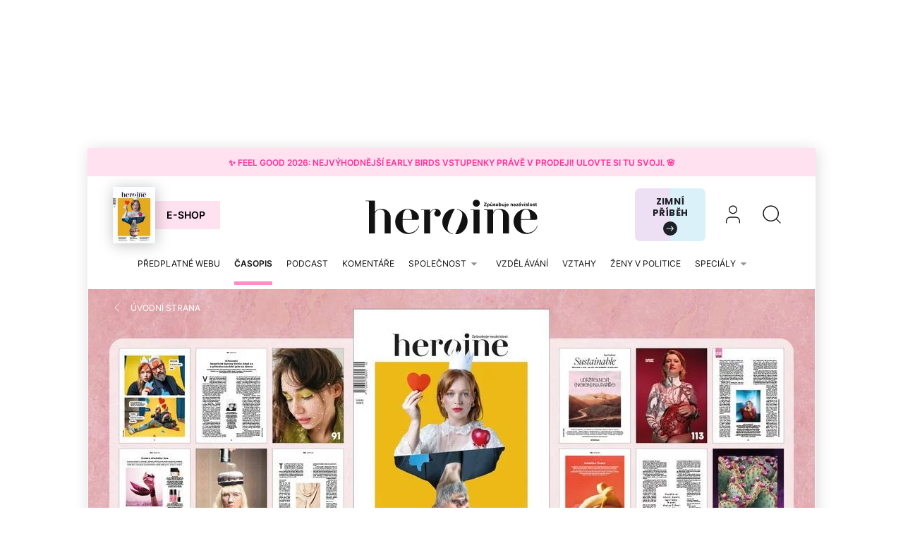

--- FILE ---
content_type: text/html; charset=utf-8
request_url: https://www.heroine.cz/casopis-heroine
body_size: 22193
content:
<!DOCTYPE html><html lang="cs"><head><meta content="text/html; charset=UTF-8" http-equiv="Content-Type" /><meta charset="utf-8" /><meta content="IE=edge,chrome=1" http-equiv="X-UA-Compatible" /><meta content="width=device-width, initial-scale=1, shrink-to-fit=no" name="viewport" /><title>Aktuální číslo | Heroine.cz</title><meta content="Co se stane, když si dovolíme být upřímní k sobě i k druhým?
Nové číslo Heroine otevírá témata, která nosíme v těle i v hlavě - blízkost, intimitu, radost, hranice, chyby, ticho i vše, co se děje pod povrchem. Ptáme se, proč je tak těžké mluvit o tom, co cítíme, a co se změní, když to konečně ud..." name="description" /><meta content="Aktuální číslo | Heroine.cz" property="og:title" /><meta content="summary_large_image" name="twitter:card" /><meta content="@Heroine_cz" name="twitter:site" /><meta content="Aktuální číslo | Heroine.cz" name="twitter:title" /><meta content="https://nextpagemedia.s3.amazonaws.com/nextpagemedia/production/files/2025/11/20/10/01/36/244957c1-9134-443f-a428-17645bdcc825/unknown.jpeg.jpg" name="twitter:image" /><meta content="Co se stane, když si dovolíme být upřímní k sobě i k druhým?
Nové číslo Heroine otevírá témata, která nosíme v těle i v hlavě - blízkost, intimitu, radost, hranice, chyby, ticho i vše, co se děje pod povrchem. Ptáme se, proč je tak těžké mluvit o tom, co cítíme, a co se změní, když to konečně ud..." property="og:description" /><meta content="Co se stane, když si dovolíme být upřímní k sobě i k druhým?
Nové číslo Heroine otevírá témata, která nosíme v těle i v hlavě - blízkost, intimitu, radost, hranice, chyby, ticho i vše, co se děje pod povrchem. Ptáme se, proč je tak těžké mluvit o tom, co cítíme, a co se změní, když to konečně ud..." name="twitter:description" /><meta content="www.heroine.cz" property="og:site_name" /><meta content="https://www.heroine.cz/casopis-heroine" property="og:url" /><meta content="https://nextpagemedia.s3.amazonaws.com/nextpagemedia/production/files/2025/11/20/10/01/36/244957c1-9134-443f-a428-17645bdcc825/unknown.jpeg.jpg" property="og:image" /><meta content="1200" property="og:image:width" /><meta content="630" property="og:image:height" /><meta content="no-cache" name="turbolinks-cache-control" /><meta name="csrf-param" content="authenticity_token" />
<meta name="csrf-token" content="B4cMeM7hoQAsNGhF2MPymPaGR6Lz74g3-tOwCI800yRGmpNCws1l2121b8ImY1UvYPlaX_tIg0GmmaDGNoc82w" /><meta name="action-cable-url" content="/cable" /><link rel="stylesheet" href="/assets/nextpagemedia/web/heroine/application-9fdbb43d633cdb7a1c0102ad53f0cc15816fbcb3aceb701ab15e50a968d68ad0.css" media="all" data-turbolinks-track="reload" /><script src="/assets/nextpagemedia/web/heroine/application-ba4dfac6aba1a26772d10ddd4625d4e3ab5bd02fe8f904760ce998a77fd61610.js" data-turbolinks-track="reload" defer="defer"></script><link href="/favicons/nextpagemedia/web/heroine/apple-touch-icon.png" rel="apple-touch-icon" sizes="180x180" /><link href="/favicons/nextpagemedia/web/heroine/favicon-32x32.png" rel="icon" sizes="32x32" type="image/png" /><link href="/favicons/nextpagemedia/web/heroine/favicon-16x16.png" rel="icon" sizes="16x16" type="image/png" /><link href="/favicons/nextpagemedia/web/heroine/site.webmanifest" rel="manifest" /><link color="#5bbad5" href="/favicons/nextpagemedia/web/heroine/safari-pinned-tab.svg" rel="mask-icon" /><link href="/favicons/nextpagemedia/web/heroine/favicon.ico" rel="shortcut icon" /><script defer="" src="https://cdn.onesignal.com/sdks/web/v16/OneSignalSDK.page.js"></script><script>window.OneSignalDeferred = window.OneSignalDeferred || []
OneSignalDeferred.push(async function(OneSignal) {
  await OneSignal.init({ appId: "89abe13c-2e7f-4268-b100-38a21fe2842c" })
})</script><script>window.Nextpagemedia = window.Nextpagemedia || {};
window.Nextpagemedia.Ui = window.Nextpagemedia.Ui || {};
window.Nextpagemedia.Ui.Icon = window.Nextpagemedia.Ui.Icon || {};
window.Nextpagemedia.Ui.Icon.svgSpritePath = "/assets/svg_sprite_heroine-02e75a4bd6fc667b3ff75218b624fb8878ad027cc46eb9e0c407976488bad430.svg";
window.Nextpagemedia.Ui.Icon.defaultSizes = {"alert":{"width":24,"height":24},"apple_podcast":{"width":512,"height":512},"arrow_drop_down":{"width":24,"height":24},"arrow_forward":{"width":24,"height":24},"arrow_right":{"width":24,"height":24},"article_type_gallery":{"width":32,"height":32},"article_type_podcast":{"width":32,"height":32},"article_type_video":{"width":32,"height":32},"at_sign":{"width":24,"height":24},"audio_playing":{"width":24,"height":24},"check":{"width":24,"height":24},"check_circle":{"width":24,"height":24},"chevron_down":{"width":24,"height":24},"chevron_right":{"width":36,"height":36},"close":{"width":24,"height":24},"close_full_screen":{"width":14,"height":14},"content_copy":{"width":32,"height":32},"facebook":{"width":32,"height":32},"fast_forward":{"width":24,"height":24},"fast_rewind":{"width":24,"height":24},"file":{"width":24,"height":24},"flame":{"width":24,"height":24},"full_screen":{"width":14,"height":14},"gallery_arrow":{"width":15,"height":24},"help_circle":{"width":24,"height":24},"info":{"width":24,"height":24},"instagram":{"width":28,"height":32},"linkedin":{"width":28,"height":32},"lock":{"width":56,"height":56},"mail":{"width":24,"height":24},"mail_check":{"width":96,"height":96},"map":{"width":20,"height":20},"messenger":{"width":512,"height":512},"open_in_new":{"width":24,"height":24},"paywall_title_lock":{"width":20,"height":18.97},"paywall_title_lock_football_club":{"width":18,"height":24},"paywall_title_lock_heroine":{"width":20,"height":18.97},"pdf":{"width":24,"height":24},"pinterest":{"width":31,"height":32},"player_pause":{"width":24,"height":24},"player_play":{"width":24,"height":24},"plus_box_multiple":{"width":32,"height":32},"podcasts_applepodcast":{"width":512,"height":512},"podcasts_spotify":{"width":24,"height":24},"product_tips_arrow":{"width":12,"height":12},"rating_minus":{"width":44,"height":44},"rating_plus":{"width":44,"height":44},"ribbon_best_offer":{"width":20,"height":20},"ribbon_discounted":{"width":20,"height":20},"ribbon_gift":{"width":20,"height":20},"search":{"width":36,"height":36},"share":{"width":24,"height":24},"sign_out":{"width":18,"height":18},"thumbnails":{"width":17,"height":13},"tiktok":{"width":32,"height":32},"twitter":{"width":32,"height":32},"user":{"width":36,"height":36},"warning":{"width":24,"height":24},"youtube":{"width":36,"height":32},"zoom_in":{"width":24,"height":24},"zoom_out":{"width":24,"height":24}};</script><link rel="preload" href="/fonts/Inter-Regular.woff2" as="font" type="font/woff2" crossorigin="anonymous"><link rel="preload" href="/fonts/Inter-SemiBold.woff2" as="font" type="font/woff2" crossorigin="anonymous"><link rel="preload" href="/fonts/DMSerifText-Regular.woff2" as="font" type="font/woff2" crossorigin="anonymous"><script>
  // nextpagemedia gtm data layer
  window.dataLayer = window.dataLayer || [];
  window.dataLayer.push({"event":"page_view","site":"NextPageMedia.cz","platform":"web","language":"cs","currency":"CZK","user":{"type":"Anonymous","id":"54215f539a4aa1f7e7596901f756a887"},"page":{"type":"casopis","title":"Aktuální číslo","url":"/casopis-heroine","section":"E-shop/Magazine","categories":[],"paywall":"free","ads":"served"}});
  if (document.currentScript && document.currentScript.innerText.indexOf('nextpagemedia gtm data layer') !== -1) { document.currentScript.parentElement.removeChild(document.currentScript) }
</script>




<!-- Google Tag Manager -->
<script>(function(w,d,s,l,i){w[l]=w[l]||[];w[l].push({'gtm.start':
new Date().getTime(),event:'gtm.js'});var f=d.getElementsByTagName(s)[0],
j=d.createElement(s),dl=l!='dataLayer'?'&l='+l:'';j.async=true;j.src=
'https://www.googletagmanager.com/gtm.js?id='+i+dl;f.parentNode.insertBefore(j,f);
})(window,document,'script','dataLayer','GTM-WVBNWJJ');</script>
<!-- End Google Tag Manager -->
<script async="" defer="" src="https://challenges.cloudflare.com/turnstile/v0/api.js?render=explicit&amp;onload=onloadTurnstileCallback"></script><script>window.turnstileSiteKey = "0x4AAAAAAAkIOd5nLLO1Nku8";</script><script async="" src="https://securepubads.g.doubleclick.net/tag/js/gpt.js"></script><script>window.Nextpagemedia = window.Nextpagemedia || {};
window.Nextpagemedia.Ads = window.Nextpagemedia.Ads || {};
window.Nextpagemedia.Ads.seznamAds = false;
window.Nextpagemedia.Ads.testTargeting = false;</script><script async="" crossorigin="anonymous" src="https://pagead2.googlesyndication.com/pagead/js/adsbygoogle.js?client=ca-pub-4266016622086354"></script><script>window.Nextpagemedia.Caroda = window.Nextpagemedia.Caroda || {};
window.Nextpagemedia.Caroda.enabled = true;</script><script async="" crossorigin="anonymous" data-turbolinks-action="replace" src="https://publisher.caroda.io/videoPlayer/caroda.min.js?vcid=vczb92ef8af3bdd8d&ctok=0e08e3523042476366646da4e6a1"></script><script async="" src="https://cdn.performax.cz/yi/adsbypx/px_autoads.js"></script></head><body class="n-body"><script type="application/ld+json">{"@context":"https://schema.org","@type":"BreadcrumbList","itemListElement":[{"@type":"ListItem","position":1,"name":"Heroine.cz","item":"https://www.heroine.cz/"}]}</script><script>window.Nextpagemedia = window.Nextpagemedia || {};
window.Nextpagemedia.Ads = window.Nextpagemedia.Ads || {};
window.Nextpagemedia.Ads.testTargeting = false;
delete window.Nextpagemedia.Ads.customTargeting;</script><!-- Google Tag Manager (noscript) -->
<noscript><iframe src="https://www.googletagmanager.com/ns.html?id=GTM-WVBNWJJ"
height="0" width="0" style="display:none;visibility:hidden"></iframe></noscript>
<!-- End Google Tag Manager (noscript) -->
<div class="n-ads-banner-parent n-ads-branding"><div class="n-ads-branding__banner n-ads-branding__banner--desktop"><!-- /156367270/Heroine_CZ_2000x1400_branding --><div class="n-ads-banner n-ads-banner--no-label n-ads-banner--automatic n-ads-banner--google" data-id="div-gpt-ad-1674555787287-0" data-mapping="[[[0, 0], [[970, 200], [970, 210]]], [[1520, 500], [[2000, 1400], [2000, 1280], [970, 200], [970, 210]]]]" data-size="[[2000, 1400], [2000, 1280], [970, 200], [970, 210]]" data-slot="/156367270/Heroine_CZ_2000x1400_branding" id="div-gpt-ad-1674555787287-0" style="min-width: 2000px; min-height: 1400px;"><span class="folio-loader n-ads-banner__loader"></span></div></div></div><div class="n-ads-branding-spacer n-ads-branding-spacer--google"></div><div class="n-layout-all"><a class="small n-ui-cta-bar n-ui-cta-bar--sticky" href="https://www.heroine.cz/feel-good-2026" target="_blank"><span class="n-ui-cta-bar__label">✨ Feel Good 2026: Nejvýhodnější Early Birds vstupenky právě v&nbsp;prodeji! Ulovte si tu svoji. 🌸</span></a><input class="n-ui-header__menu-input" hidden="" id="n-ui-header__menu-input" type="checkbox" /><div class="n-ui-header n-ui-header--no-bottom-border n-ui-header--product-tips-banner"><div class="container-fluid"><div class="n-ui-header__inner"><div class="n-ui-header__top"><div class="n-ui-header__top-logo"><a class="n-ui-header__logo-heroine" href="/"><img alt="Heroine logo" class="n-ui-header__logo-heroine-img" sizes="(min-width: 992px) 244px, 112px" src="/images/nextpagemedia/web/heroine/heroine-logo-mobile.svg" srcset="/images/nextpagemedia/web/heroine/heroine-logo-mobile.svg 112w, /images/nextpagemedia/web/heroine/heroine-logo.svg 244w" /></a></div><div class="n-ui-header__right"><div class="n-ui-header__subscription-btn"><a class="n-ui-subscription-btn n-ui-subscription-btn--responsive n-ui-subscription-btn--heroine n-ui-subscription-btn--cover" href="https://eshop.nextpagemedia.cz/kategorie/heroine" referrerpolicy="unsafe-url"><div class="f-image n-ui-subscription-btn__magazine-cover" data-height="160" data-width="120" style="max-width: 120px;max-height: 160px"><picture class="f-image__picture"><source data-srcset="https://nextpagemedia.s3.amazonaws.com/nextpagemedia/production/files/2025/11/20/10/01/37/9530c830-750a-4a79-8c5e-ab12cc409ee1/unknown.jpeg.webp 1x, https://nextpagemedia.s3.amazonaws.com/nextpagemedia/production/files/2025/11/20/10/01/43/6aba1660-8c62-48e8-a031-58121e1ae17d/unknown.jpeg.webp 2x" type="image/webp" /><img alt="" class="f-image__img f-lazyload" data-alt="" data-src="https://nextpagemedia.s3.amazonaws.com/nextpagemedia/production/files/2025/11/20/10/01/36/1b22de34-a102-47e9-86cd-275454cfb744/unknown.jpeg.jpg" data-srcset="https://nextpagemedia.s3.amazonaws.com/nextpagemedia/production/files/2025/11/20/10/01/36/1b22de34-a102-47e9-86cd-275454cfb744/unknown.jpeg.jpg 1x, https://nextpagemedia.s3.amazonaws.com/nextpagemedia/production/files/2025/11/20/10/01/42/00e4f53d-00e1-4dde-85f6-4dade147fc04/unknown.jpeg.jpg 2x" /></picture><span class="f-image__spacer" style="background-color: #1A2C60;padding-top: 133.3333%;"></span></div><span class="btn n-ui-subscription-btn__btn btn-primary-inverse">E-shop</span></a></div><div class="n-ui-header__product-tips-banner"><a class="n-product-tips-header-banner" href="https://www.penize.cz/nadilka" target="_blank">Zimní příběh<span class="n-product-tips-header-banner__arrow"><svg class="n-ui-icon n-ui-icon--product_tips_arrow" style="width: 12px; height: 12px" viewBox="0 0 12 12"><use xlink:href="/assets/svg_sprite_heroine-02e75a4bd6fc667b3ff75218b624fb8878ad027cc46eb9e0c407976488bad430.svg#product_tips_arrow"></use></svg></span></a></div><a class="n-ui-header__user n-ui-header__user--mobile" rel="nofollow" href="/users/comeback?to=%2Fusers%2Fsign_in"><svg class="n-ui-icon n-ui-icon--user n-ui-header__user-ico" style="width: auto; height: 32px" viewBox="0 0 36 36"><use xlink:href="/assets/svg_sprite_heroine-02e75a4bd6fc667b3ff75218b624fb8878ad027cc46eb9e0c407976488bad430.svg#user"></use></svg></a><div class="n-ui-header-search"><a class="n-ui-header-search__a" href="/search"><svg class="n-ui-icon n-ui-icon--search" style="width: auto; height: 32px" viewBox="0 0 36 36"><use xlink:href="/assets/svg_sprite_heroine-02e75a4bd6fc667b3ff75218b624fb8878ad027cc46eb9e0c407976488bad430.svg#search"></use></svg></a><form class="simple_form n-ui-header-search__form" novalidate="novalidate" action="/search" accept-charset="UTF-8" method="get"><input class="form-control string required n-ui-header-search__input" placeholder="Hledaný výraz" autocomplete="off" data-autocomplete-url="/search/autocomplete" type="text" name="q" /><div class="n-ui-header-search__autocomplete"><div class="n-ui-header-search__autocomplete-results"></div><span class="folio-loader n-ui-header-search__loader"></span></div></form><div class="n-ui-header-search__overlay"></div><span class="n-ui-header-search__mq"></span></div><label class="n-ui-header__menu-toggle" for="n-ui-header__menu-input"><div class="n-ui-header__menu-toggle-inner"><span class="n-ui-header__menu-toggle-span n-ui-header__menu-toggle-span--1"></span><span class="n-ui-header__menu-toggle-span n-ui-header__menu-toggle-span--2"></span><span class="n-ui-header__menu-toggle-span n-ui-header__menu-toggle-span--3"></span><span class="n-ui-header__menu-toggle-span n-ui-header__menu-toggle-span--4"></span></div></label></div></div><div class="n-ui-header__menu"><div class="n-ui-header__heroine-user-links"><div class="n-ui-header__heroine-user-links-signed-out"><div class="n-ui-header__heroine-user-links-signed-out-item"><a class="n-ui-header__heroine-user-links-sign-in n-with-icon" href="/users/comeback?to=%2Fusers%2Fsign_in" rel="nofollow"><svg class="n-ui-icon n-ui-icon--user" style="width: auto; height: 24px" viewBox="0 0 36 36"><use xlink:href="/assets/svg_sprite_heroine-02e75a4bd6fc667b3ff75218b624fb8878ad027cc46eb9e0c407976488bad430.svg#user"></use></svg>Přihlášení</a></div><div class="n-ui-header__heroine-user-links-signed-out-item"><a class="n-ui-header__heroine-user-links-sign-up btn btn-secondary" href="/users/comeback?to=%2Fusers%2Finvitation%2Fnew" rel="nofollow">Registrace</a></div></div></div><div class="n-ui-menu n-ui-menu--theme-dark n-ui-menu--11"><ul class="n-ui-menu__ul"><li class="n-ui-menu__li n-ui-menu__li--style-default"><a class="n-ui-menu__a" data-n-w-fc-category-slug="predplatne-webu" href="/predplatne-webu"><span class="n-ui-menu__span">Předplatné webu</span></a></li><li class="n-ui-menu__li n-ui-menu__li--style-default"><a class="n-ui-menu__a" href="https://www.heroine.cz/casopis-heroine"><span class="n-ui-menu__span">Časopis</span></a></li><li class="n-ui-menu__li n-ui-menu__li--style-default"><a class="n-ui-menu__a" data-n-w-fc-category-slug="hlas-heroine" href="/hlas-heroine"><span class="n-ui-menu__span">Podcast</span></a></li><li class="n-ui-menu__li n-ui-menu__li--style-default"><a class="n-ui-menu__a" data-n-w-fc-category-slug="komentare" href="/komentare"><span class="n-ui-menu__span">Komentáře</span></a></li><li class="n-ui-menu__li n-ui-menu__li--style-default"><span class="n-ui-menu__a n-ui-menu__a--expandable" data-n-w-fc-category-slug="spolecnost"><span class="n-ui-menu__span">Společnost</span><svg class="n-ui-icon n-ui-icon--arrow_drop_down n-ui-menu__arrow" style="width: auto; height: 22px" viewBox="0 0 24 24"><use xlink:href="/assets/svg_sprite_heroine-02e75a4bd6fc667b3ff75218b624fb8878ad027cc46eb9e0c407976488bad430.svg#arrow_drop_down"></use></svg></span><ul class="n-ui-menu__children-ul"><li class="n-ui-menu__li n-ui-menu__li--style-default"><a class="n-ui-menu__a" data-n-w-fc-category-slug="kultura" href="/kultura"><span class="n-ui-menu__span">Kultura</span></a></li><li class="n-ui-menu__li n-ui-menu__li--style-default"><a class="n-ui-menu__a" data-n-w-fc-category-slug="zena-a-svet" href="/zena-a-svet"><span class="n-ui-menu__span">Žena a&nbsp;svět</span></a></li><li class="n-ui-menu__li n-ui-menu__li--style-default"><a class="n-ui-menu__a" data-n-w-fc-category-slug="rodina-a-vychova" href="/rodina-a-vychova"><span class="n-ui-menu__span">Rodina a&nbsp;výchova</span></a></li><li class="n-ui-menu__li n-ui-menu__li--style-default"><a class="n-ui-menu__a" data-n-w-fc-category-slug="psychologie" href="/psychologie"><span class="n-ui-menu__span">Psychologie</span></a></li><li class="n-ui-menu__li n-ui-menu__li--style-default"><a class="n-ui-menu__a" data-n-w-fc-category-slug="moda" href="/moda"><span class="n-ui-menu__span">Móda</span></a></li><li class="n-ui-menu__li n-ui-menu__li--style-default"><a class="n-ui-menu__a" data-n-w-fc-category-slug="krasa" href="/krasa"><span class="n-ui-menu__span">Krása</span></a></li><li class="n-ui-menu__li n-ui-menu__li--style-default"><a class="n-ui-menu__a" data-n-w-fc-category-slug="styl" href="/styl"><span class="n-ui-menu__span">Styl</span></a></li></ul></li><li class="n-ui-menu__li n-ui-menu__li--style-default"><a class="n-ui-menu__a" data-n-w-fc-category-slug="vzdelavani" href="/vzdelavani"><span class="n-ui-menu__span">Vzdělávání</span></a></li><li class="n-ui-menu__li n-ui-menu__li--style-default"><a class="n-ui-menu__a" data-n-w-fc-category-slug="vztahy-a-sex" href="/vztahy-a-sex"><span class="n-ui-menu__span">Vztahy </span></a></li><li class="n-ui-menu__li n-ui-menu__li--style-default"><a class="n-ui-menu__a" href="https://www.heroine.cz/tema/serial-zeny-v-politice"><span class="n-ui-menu__span">Ženy v&nbsp;politice</span></a></li><li class="n-ui-menu__li n-ui-menu__li--style-default"><span class="n-ui-menu__a n-ui-menu__a--expandable" data-n-w-fc-category-slug="specialy"><span class="n-ui-menu__span">Speciály</span><svg class="n-ui-icon n-ui-icon--arrow_drop_down n-ui-menu__arrow" style="width: auto; height: 22px" viewBox="0 0 24 24"><use xlink:href="/assets/svg_sprite_heroine-02e75a4bd6fc667b3ff75218b624fb8878ad027cc46eb9e0c407976488bad430.svg#arrow_drop_down"></use></svg></span><ul class="n-ui-menu__children-ul"><li class="n-ui-menu__li n-ui-menu__li--style-default"><a class="n-ui-menu__a" href="https://www.heroine.cz/feel-good-2026"><span class="n-ui-menu__span">Feel Good by Heroine</span></a></li><li class="n-ui-menu__li n-ui-menu__li--style-default"><a class="n-ui-menu__a" href="/tema/zazitek-spravedlnosti"><span class="n-ui-menu__span">Restorativní justice</span></a></li><li class="n-ui-menu__li n-ui-menu__li--style-default"><a class="n-ui-menu__a" href="/tema/nadane-deti"><span class="n-ui-menu__span">Nadané děti</span></a></li><li class="n-ui-menu__li n-ui-menu__li--style-default"><a class="n-ui-menu__a" href="/chci-se-ti-podivat-do-oci"><span class="n-ui-menu__span">Nová kniha z&nbsp;edice Heroine: Chci se ti podívat do očí</span></a></li><li class="n-ui-menu__li n-ui-menu__li--style-default"><a class="n-ui-menu__a" data-n-w-fc-category-slug="moje-heroine-2025" href="/moje-heroine-2025"><span class="n-ui-menu__span">Moje Heroine 2025</span></a></li><li class="n-ui-menu__li n-ui-menu__li--style-default"><a class="n-ui-menu__a" href="/tema/rodit-svobodne"><span class="n-ui-menu__span">Rodit svobodně</span></a></li><li class="n-ui-menu__li n-ui-menu__li--style-default"><a class="n-ui-menu__a" href="/manual-pro-moderni-mamy"><span class="n-ui-menu__span">Manuál pro moderní mámy</span></a></li><li class="n-ui-menu__li n-ui-menu__li--style-default"><a class="n-ui-menu__a" href="https://www.heroine.cz/na-prechodu"><span class="n-ui-menu__span">Ženy po padesátce</span></a></li><li class="n-ui-menu__li n-ui-menu__li--style-default"><a class="n-ui-menu__a" href="https://www.heroine.cz/tema/jak-pomahat-a-nepadnout"><span class="n-ui-menu__span">Jak pomáhat a&nbsp;nepadnout</span></a></li><li class="n-ui-menu__li n-ui-menu__li--style-default"><a class="n-ui-menu__a" href="https://projekty.heroine.cz/heroine-konference-2025"><span class="n-ui-menu__span">Konference Svět podle Heroine</span></a></li><li class="n-ui-menu__li n-ui-menu__li--style-default"><a class="n-ui-menu__a" href="/newsletter"><span class="n-ui-menu__span">Newsletter</span></a></li><li class="n-ui-menu__li n-ui-menu__li--style-default"><a class="n-ui-menu__a" href="/podcasty"><span class="n-ui-menu__span">Podcasty</span></a></li><li class="n-ui-menu__li n-ui-menu__li--style-default"><a class="n-ui-menu__a" href="https://www.heroine.cz/nase-tipy"><span class="n-ui-menu__span">Naše tipy</span></a></li></ul></li><li class="n-ui-menu__li n-ui-menu__li--more" hidden=""><span class="n-ui-menu__a">Více<svg class="n-ui-icon n-ui-icon--arrow_drop_down n-ui-menu__arrow" style="width: auto; height: 22px" viewBox="0 0 24 24"><use xlink:href="/assets/svg_sprite_heroine-02e75a4bd6fc667b3ff75218b624fb8878ad027cc46eb9e0c407976488bad430.svg#arrow_drop_down"></use></svg></span><ul class="n-ui-menu__children-ul"></ul></li></ul><span class="n-ui-menu__mq n-ui-menu__mq--mobile"></span><script>function markActiveLink11 () {
  var selector = ".n-ui-menu--11"
  var links = document.querySelectorAll(".n-ui-menu--11 .n-ui-menu__a")
  var target = null
  var href = window.location.href.split('?')[0]

  for (var i = 0; i < links.length; i++) {
    var link = links[i]

    if (link.href && link.href.split("?")[0] === href) {
      target = link
      break
    }

    if (window.nextpagemediaFootballclubCurrentMenuCategorySlug) {
      var slug = link.getAttribute("data-n-w-fc-category-slug")
      if (slug === window.nextpagemediaFootballclubCurrentMenuCategorySlug) {
        target = link
        break
      }
    }

    if (window.nextpagemediaOfficeCurrentMenuCategorySlug) {
      var slug = link.getAttribute("data-n-o-product-category-slug")
      if (slug === window.nextpagemediaOfficeCurrentMenuCategorySlug) {
        target = link
        break
      }
    }
  }

  if (target) {
    target.classList.add('n-ui-menu__a--active')

    if (target.closest) {
      var ul = target.closest('.n-ui-menu__children-ul')
      if (ul && ul.previousElementSibling && ul.previousElementSibling.classList.contains('n-ui-menu__a')) {
        ul.previousElementSibling.classList.add('n-ui-menu__a--active')
      }
    }
  }
}

markActiveLink11()</script></div></div></div></div></div><div class="n-ui-flash"></div><div class="n-layout-main"><div class="n-issues-index"><header class="n-issues-index__header"><div class="f-image f-image--cover n-issues-index__header-cover" data-height="430" data-width="1030" style="max-width: 1030px;max-height: 430px"><picture class="f-image__picture"><source data-srcset="https://nextpagemedia.s3.amazonaws.com/nextpagemedia/production/files/2025/11/25/22/51/26/bfaab28e-fb3a-4344-a154-36cfa7346986/2060x860_uvodni_vizual_web.webp 1x, https://nextpagemedia.s3.amazonaws.com/nextpagemedia/production/files/2025/11/25/22/51/27/0129cb60-e6e6-4523-8e3f-19ee995a9cd7/2060x860_uvodni_vizual_web.webp 2x" type="image/webp" /><img alt="" class="f-image__img f-lazyload" data-alt="" data-src="https://nextpagemedia.s3.amazonaws.com/nextpagemedia/production/files/2025/11/25/22/51/26/e8aa260f-b233-422f-9959-e075c6a2206c/2060x860_uvodni_vizual_web.jpg" data-srcset="https://nextpagemedia.s3.amazonaws.com/nextpagemedia/production/files/2025/11/25/22/51/26/e8aa260f-b233-422f-9959-e075c6a2206c/2060x860_uvodni_vizual_web.jpg 1x, https://nextpagemedia.s3.amazonaws.com/nextpagemedia/production/files/2025/11/25/22/51/26/2fd07e70-0487-4c23-918f-040390dc1ee4/2060x860_uvodni_vizual_web.jpg 2x" /></picture><span class="f-image__spacer" style="background-color: #D3B6A8;padding-top: 41.7476%;"></span></div><div class="n-issues-index__header-content"><div class="container-fluid"><div class="n-issues-index__header-content-inner"><div class="n-issues-index__header-breadcrumbs"><div class="n-ui-breadcrumbs font-size-mini"><div class="container-fluid"><div class="n-ui-breadcrumbs__flex"><a class="n-ui-breadcrumbs__link n-with-icon" href="/"><svg class="n-ui-icon n-ui-icon--chevron_right n-ui-breadcrumbs__icon" style="width: auto; height: 24px" viewBox="0 0 36 36"><use xlink:href="/assets/svg_sprite_heroine-02e75a4bd6fc667b3ff75218b624fb8878ad027cc46eb9e0c407976488bad430.svg#chevron_right"></use></svg><span>Úvodní strana</span></a></div></div></div></div><h1 class="n-issues-index__header-title">Co najdete v&nbsp;nové Heroine?</h1></div></div></div></header><div class="container-fluid mb-atom"><p class="n-issues-index__perex">Co se stane, když si dovolíme být upřímní k&nbsp;sobě i&nbsp;k&nbsp;druhým?
Nové číslo Heroine otevírá témata, která nosíme v&nbsp;těle i&nbsp;v&nbsp;hlavě - blízkost, intimitu, radost, hranice, chyby, ticho i&nbsp;vše, co se děje pod povrchem. Ptáme se, proč je tak těžké mluvit o&nbsp;tom, co cítíme, a&nbsp;co se změní, když to konečně uděláme.
Hledáme jemnost v&nbsp;době, která na nás tlačí, a&nbsp;odvahu říkat pravdu ve vztazích, které chceme žít vědomě.
Čtěte v&nbsp;nové Heroine.
Předplaťte si Klub Heroine a&nbsp;získejte balíček od Weledy zdarma.</p><div class="n-issues-index__flipbook"><div class="n-issues-flipbook" data-controller="n-issues-flipbook" data-n-issues-flipbook-document-src-value="/media/W1siZiIsIjIwMjUvMTEvMjAvMTAvMDYvNTQvMzY2Y2Y3NDYtYmYwMC00MDU1LThjNzMtMmEyZGYxMjM5ZDJmL2hlcm9pbmVfMDZfMjVfbG93dWthemthLXByZXRhemVuby5wZGYiXV0/0cdecc3bf8edfd21/heroine_06_25_lowukazka-pretazeno.pdf" data-n-issues-flipbook-flipbook-src-value="/scripts/flipbook.js"><div class="n-issues-flipbook__flipbook"></div></div></div><div class="n-issues-index__btn my-atom"><a class="n-ui-subscription-btn n-ui-subscription-btn--heroine" href="https://eshop.nextpagemedia.cz/kategorie/heroine" referrerpolicy="unsafe-url"><span class="btn n-ui-subscription-btn__btn btn-primary">Předplatit časopis</span></a></div></div><div class="n-atoms"><div class="n-atom n-atom-title n-atom-title--alignment-center"><div class="container-fluid"><H1>O&nbsp;lásce, těle a&nbsp;intimitě</H1></div></div><div class="n-molecule n-molecule-boutique-products-card"><div class="n-boutique-products-card-list"><div class="container-fluid"><div class="n-boutique-products-card-list__inner"><div class="n-boutique-products-card-list__card-wrap"><div class="n-boutique-products-card"><div class="n-boutique-products-card__top"><a class="f-image n-boutique-products-card__image" data-height="280" data-width="420" href="https://eshop.nextpagemedia.cz/produkt/heroine-nove-vydani-casopisu" style="max-width: 420px;max-height: 280px"><picture class="f-image__picture"><source data-srcset="https://nextpagemedia.s3.amazonaws.com/nextpagemedia/production/files/2025/11/18/07/13/15/8a4cf4ce-3f3e-4f7c-b1ef-761345457d4f/nr_her_cover_tirulu_eshop_aktualni_cislo.webp 1x, https://nextpagemedia.s3.amazonaws.com/nextpagemedia/production/files/2025/11/18/07/13/16/6ce77e89-10b5-4660-ad54-6d055e021708/nr_her_cover_tirulu_eshop_aktualni_cislo.webp 2x" type="image/webp" /><img alt="" class="f-image__img f-lazyload" data-alt="" data-src="https://nextpagemedia.s3.amazonaws.com/nextpagemedia/production/files/2025/11/18/07/13/13/bf40b975-a8a7-48fb-9e80-ec3db87e377e/nr_her_cover_tirulu_eshop_aktualni_cislo.png" data-srcset="https://nextpagemedia.s3.amazonaws.com/nextpagemedia/production/files/2025/11/18/07/13/13/bf40b975-a8a7-48fb-9e80-ec3db87e377e/nr_her_cover_tirulu_eshop_aktualni_cislo.png 1x, https://nextpagemedia.s3.amazonaws.com/nextpagemedia/production/files/2025/11/18/07/13/14/ce6f434d-30a5-4c98-9348-236a902db7f6/nr_her_cover_tirulu_eshop_aktualni_cislo.png 2x" /></picture><span class="f-image__spacer" style="background-color: #B7B0A9;padding-top: 66.6667%;"></span></a></div><div class="n-boutique-products-card__bottom"><div class="n-boutique-products-card__category">Časopis Heroine</div><h3 class="n-boutique-products-card__title"><a class="n-boutique-products-card__title-a" href="https://eshop.nextpagemedia.cz/produkt/heroine-nove-vydani-casopisu">Heroine: nové vydání časopisu</a></h3><div class="n-boutique-products-card__description n-rich-text n-rich-text--chomp n-rich-text--compact"><ul>
<li>Vaše dávka nezávislosti</li>
<li>Přes 140 stran inspirativního čtení</li>
<li>Doručení časopisu po ČR zajišťuje Česká pošta nebo Zásilkovna.</li></ul></div><div class="n-boutique-products-card__prices"><span class="n-boutique-products-card__price">149 <span class="n-boutique-products-card__price-unit">Kč</span> </span></div><div class="n-boutique-products-card__btn-wrap"><a class="btn n-boutique-products-card__btn btn-primary" href="https://eshop.nextpagemedia.cz/produkt/heroine-nove-vydani-casopisu">Koupit</a></div></div></div></div><div class="n-boutique-products-card-list__card-wrap"><div class="n-boutique-products-card"><div class="n-boutique-products-card__top"><a class="f-image n-boutique-products-card__image" data-height="280" data-width="420" href="https://eshop.nextpagemedia.cz/produkt/klub-heroine-balicek-weleda-zdarma" style="max-width: 420px;max-height: 280px"><picture class="f-image__picture"><source data-srcset="https://nextpagemedia.s3.amazonaws.com/nextpagemedia/production/files/2025/11/25/13/59/11/fddc7b21-ebe0-41b5-ad82-eb32c855a835/nr_her_cover_tirulu_eshop_balicek.webp 1x, https://nextpagemedia.s3.amazonaws.com/nextpagemedia/production/files/2025/11/25/13/59/11/5d9dfdc0-c45c-4db8-aaf6-502ac5160d62/nr_her_cover_tirulu_eshop_balicek.webp 2x" type="image/webp" /><img alt="" class="f-image__img f-lazyload" data-alt="" data-src="https://nextpagemedia.s3.amazonaws.com/nextpagemedia/production/files/2025/11/25/13/59/09/1e819167-c4fe-45fc-9640-cf13b45955cf/nr_her_cover_tirulu_eshop_balicek.png" data-srcset="https://nextpagemedia.s3.amazonaws.com/nextpagemedia/production/files/2025/11/25/13/59/09/1e819167-c4fe-45fc-9640-cf13b45955cf/nr_her_cover_tirulu_eshop_balicek.png 1x, https://nextpagemedia.s3.amazonaws.com/nextpagemedia/production/files/2025/11/25/13/59/09/2a965cae-2c07-4e90-8b64-4da0d1437c1e/nr_her_cover_tirulu_eshop_balicek.png 2x" /></picture><span class="f-image__spacer" style="background-color: #C0AA9E;padding-top: 66.6667%;"></span></a></div><div class="n-boutique-products-card__bottom"><div class="n-boutique-products-card__category">Časopis Heroine</div><h3 class="n-boutique-products-card__title"><a class="n-boutique-products-card__title-a" href="https://eshop.nextpagemedia.cz/produkt/klub-heroine-balicek-weleda-zdarma">Klub Heroine + balíček Weleda zdarma</a></h3><div class="n-boutique-products-card__description n-rich-text n-rich-text--chomp n-rich-text--compact"><ul><li>6 tištěných čísel časopisu + kompletní digitální archiv Heroine</li><li>Neomezený přístup ke všem textům na webu</li><li>Podcast Hlas Heroine</li><li>Odemčení až 3 prémiových článků z&nbsp;webu měsíčně pro přátele</li><li>Poštovné po ČR zdarma</li></ul></div><div class="n-boutique-products-card__prices"><span class="n-boutique-products-card__price">1499 <span class="n-boutique-products-card__price-unit">Kč</span> </span></div><div class="n-boutique-products-card__btn-wrap"><a class="btn n-boutique-products-card__btn btn-primary" href="https://eshop.nextpagemedia.cz/produkt/klub-heroine-balicek-weleda-zdarma">Koupit</a></div></div></div></div><div class="n-boutique-products-card-list__card-wrap"><div class="n-boutique-products-card"><div class="n-boutique-products-card__top"><a class="f-image n-boutique-products-card__image" data-height="280" data-width="420" href="https://eshop.nextpagemedia.cz/produkt/klub-heroine-platba-mesicne" style="max-width: 420px;max-height: 280px"><picture class="f-image__picture"><source data-srcset="https://nextpagemedia.s3.amazonaws.com/nextpagemedia/production/files/2025/11/18/07/13/02/2688bcd9-edf1-4029-8e62-28dff42ff3f6/nr_her_cover_tirulu_eshop_klub_mesic.webp 1x, https://nextpagemedia.s3.amazonaws.com/nextpagemedia/production/files/2025/11/18/07/13/02/63294c7e-c4ed-4d5d-a294-3b60d9659fe6/nr_her_cover_tirulu_eshop_klub_mesic.webp 2x" type="image/webp" /><img alt="" class="f-image__img f-lazyload" data-alt="" data-src="https://nextpagemedia.s3.amazonaws.com/nextpagemedia/production/files/2025/11/18/07/13/00/91e6c1eb-bb0a-44d5-a6d8-e0a0b2d06800/nr_her_cover_tirulu_eshop_klub_mesic.png" data-srcset="https://nextpagemedia.s3.amazonaws.com/nextpagemedia/production/files/2025/11/18/07/13/00/91e6c1eb-bb0a-44d5-a6d8-e0a0b2d06800/nr_her_cover_tirulu_eshop_klub_mesic.png 1x, https://nextpagemedia.s3.amazonaws.com/nextpagemedia/production/files/2025/11/18/07/13/00/845daf6d-3e45-45cc-91f0-69efae6f3d51/nr_her_cover_tirulu_eshop_klub_mesic.png 2x" /></picture><span class="f-image__spacer" style="background-color: #CBB9AB;padding-top: 66.6667%;"></span></a></div><div class="n-boutique-products-card__bottom"><div class="n-boutique-products-card__category">Časopis Heroine</div><h3 class="n-boutique-products-card__title"><a class="n-boutique-products-card__title-a" href="https://eshop.nextpagemedia.cz/produkt/klub-heroine-platba-mesicne">Klub Heroine: platba měsíčně</a></h3><div class="n-boutique-products-card__description n-rich-text n-rich-text--chomp n-rich-text--compact"><ul>
<li>6 tištěných čísel časopisu za rok + kompletní digitální archiv Heroine</li>
<li>Neomezený přístup ke všem textům na webu</li>
<li>Podcast Hlas Heroine</li>
<li>Odemčení až 3 prémiových článků z&nbsp;webu měsíčně pro přátele</li>
<li>Poštovné po ČR zdarma</li>
</ul></div><div class="n-boutique-products-card__prices"><span class="n-boutique-products-card__price">199 <span class="n-boutique-products-card__price-unit">Kč</span> </span></div><div class="n-boutique-products-card__btn-wrap"><a class="btn n-boutique-products-card__btn btn-primary" href="https://eshop.nextpagemedia.cz/produkt/klub-heroine-platba-mesicne">Koupit</a></div></div></div></div></div></div></div></div><div class="n-atom n-atom-margin mt-gg mb-0"></div><div class="n-atom n-atom-title n-atom-title--alignment-center"><div class="container-fluid"><H1>Co se změní, když začneme poslouchat, co nám říká náš vztah, naše tělo, naše intimita?</H1></div></div><div class="n-atom n-atom-promo-box my-atom-lg"><div class="n-ui-promo-box"><div class="container-fluid"><div class="n-ui-promo-box__inner"><div class="n-ui-promo-box__image-wrap"><a class="f-image n-ui-promo-box__image" data-height="272" data-width="300" href="https://eshop.nextpagemedia.cz/produkt/heroine-nove-vydani-casopisu" style="max-width: 300px;max-height: 272px"><picture class="f-image__picture"><source data-srcset="https://nextpagemedia.s3.amazonaws.com/nextpagemedia/production/files/2025/11/20/10/24/00/632ad3b9-91d5-44b8-b433-26a3219bebc5/snimek-obrazovky-2025-11-20-v-11.08.50.webp 1x, https://nextpagemedia.s3.amazonaws.com/nextpagemedia/production/files/2025/11/20/10/24/01/06a140b6-8a0b-4d01-9831-3ec15597dbbb/snimek-obrazovky-2025-11-20-v-11.08.50.webp 2x" type="image/webp" /><img alt="" class="f-image__img f-lazyload" data-alt="" data-src="https://nextpagemedia.s3.amazonaws.com/nextpagemedia/production/files/2025/11/20/10/24/00/72771f30-1f4e-4c7e-a3c1-83c2dcc7753c/snimek-obrazovky-2025-11-20-v-11.08.50.png" data-srcset="https://nextpagemedia.s3.amazonaws.com/nextpagemedia/production/files/2025/11/20/10/24/00/72771f30-1f4e-4c7e-a3c1-83c2dcc7753c/snimek-obrazovky-2025-11-20-v-11.08.50.png 1x, https://nextpagemedia.s3.amazonaws.com/nextpagemedia/production/files/2025/11/20/10/24/00/056fbacf-eff2-4271-9c1e-dd2ead4bfd4a/snimek-obrazovky-2025-11-20-v-11.08.50.png 2x" /></picture><span class="f-image__spacer" style="background-color: #86785C;padding-top: 90.6667%;"></span></a></div><div class="n-ui-promo-box__content"><h2 class="n-ui-promo-box__title"><a class="n-ui-promo-box__title-a" href="https://eshop.nextpagemedia.cz/produkt/heroine-nove-vydani-casopisu">Terapie sdílením</a></h2><div class="n-rich-text"><blockquote><blockquote><p>Začalo to rozchodovými smskami na instagramu. Dnes umělkyně Ester Geislerová a&nbsp;psychoterapeut Honza Vojtko objíždějí Českou republiku a&nbsp;v&nbsp;narvaných sálech vedou edukativní stand-up. Učí Čechy a&nbsp;Češky, jak líp rozumět vztahům, partnerovi i&nbsp;sobě. V&nbsp;rozhovoru Báry Postránecké popisují, jak a&nbsp;proč se (ne)milujeme. 
<br></p></blockquote></blockquote></div><div class="n-ui-promo-box__btn-row"><div class="n-ui-promo-box__btn-wrap"><a class="btn btn-primary" href="https://eshop.nextpagemedia.cz/produkt/heroine-nove-vydani-casopisu">To si chci přečíst </a></div></div></div></div></div></div></div><div class="n-atom n-atom-text-with-image n-rich-text mb-3 n-atom-text-with-image--size-small n-atom-text-with-image--alignment-left"><div class="container-fluid"><div class="n-atom-text-with-image__inner"><div class="n-atom-text-with-image__cover"><div class="n-atom-text-with-image__cover-width-wrap"><figure class="n-ui-image-with-tooltip mb-0"><div class="n-ui-image-with-tooltip__wrap" style="max-width: 195px"><div class="f-image f-image--lightboxable" data-height="257" data-lightbox-height="250" data-lightbox-src="https://nextpagemedia.s3.amazonaws.com/nextpagemedia/production/files/2025/11/20/10/21/27/20c4fa51-d495-40a8-8815-ed25dffaa989/preklopky.png" data-lightbox-webp-src="https://nextpagemedia.s3.amazonaws.com/nextpagemedia/production/files/2025/11/20/10/21/27/fc3f311b-3707-4a2b-89ef-2cdb4ff9c2ff/preklopky.webp" data-lightbox-width="190" data-width="195" style="max-width: 190px;max-height: 257px"><picture class="f-image__picture"><source data-srcset="https://nextpagemedia.s3.amazonaws.com/nextpagemedia/production/files/2025/11/20/10/21/27/1e8ba925-acc2-4a51-a4ef-2309691957d2/preklopky.webp 1x, https://nextpagemedia.s3.amazonaws.com/nextpagemedia/production/files/2025/11/20/10/21/27/2d1a62a2-2921-4805-a7dc-b08e70c8c0f8/preklopky.webp 2x" type="image/webp" /><img alt="" class="f-image__img f-lazyload" data-alt="" data-src="https://nextpagemedia.s3.amazonaws.com/nextpagemedia/production/files/2025/11/20/10/21/27/9842e90f-40e0-485b-84a2-035b561ae78c/preklopky.png" data-srcset="https://nextpagemedia.s3.amazonaws.com/nextpagemedia/production/files/2025/11/20/10/21/27/9842e90f-40e0-485b-84a2-035b561ae78c/preklopky.png 1x, https://nextpagemedia.s3.amazonaws.com/nextpagemedia/production/files/2025/11/20/10/21/27/1aabdd22-1bcb-436a-90e8-ce2964e62727/preklopky.png 2x" /></picture><span class="f-image__spacer" style="padding-top: 131.7949%;"></span></div></div></figure></div></div><div class="n-atom-text-with-image__content n-rich-text n-rich-text--chomp n-rich-text--narrow-in-article"><blockquote><blockquote><p><strong>Soft: Příběh slasti</strong></p><p>Proč se sex spojuje se studem a&nbsp;jak se rodí tabu? Spisovatelka a&nbsp;dokumentaristka Barbora Baronová napsala se svým partnerem Hervém Jakubowiczem knihu Soft o&nbsp;cestě za hranice mainstreamové sexuality. Odvážili se obnažit na mnoha úrovních a&nbsp;dotýkat se navzájem se vší citlivostí a&nbsp;respektem. A&nbsp;na radostnou cestu objevování zvou i&nbsp;nás.</p></blockquote></blockquote></div></div></div></div><div class="n-atom n-atom-text-with-image n-rich-text mb-3 n-atom-text-with-image--size-small n-atom-text-with-image--alignment-left"><div class="container-fluid"><div class="n-atom-text-with-image__inner"><div class="n-atom-text-with-image__cover"><div class="n-atom-text-with-image__cover-width-wrap"><figure class="n-ui-image-with-tooltip mb-0"><div class="n-ui-image-with-tooltip__wrap" style="max-width: 195px"><div class="f-image f-image--lightboxable" data-height="257" data-lightbox-height="250" data-lightbox-src="https://nextpagemedia.s3.amazonaws.com/nextpagemedia/production/files/2025/11/20/10/21/47/3214db1d-c892-4a4f-ba77-789a43dee93a/3.png" data-lightbox-webp-src="https://nextpagemedia.s3.amazonaws.com/nextpagemedia/production/files/2025/11/20/10/21/48/27dd9fa8-37f6-4b40-8b6e-dd7e74a68ba5/3.webp" data-lightbox-width="190" data-width="195" style="max-width: 190px;max-height: 257px"><picture class="f-image__picture"><source data-srcset="https://nextpagemedia.s3.amazonaws.com/nextpagemedia/production/files/2025/11/20/10/21/48/258e8eaa-0b19-4106-bb63-55d72c867598/3.webp 1x, https://nextpagemedia.s3.amazonaws.com/nextpagemedia/production/files/2025/11/20/10/21/48/32bc9b92-48ac-4972-8202-0684618b74bb/3.webp 2x" type="image/webp" /><img alt="" class="f-image__img f-lazyload" data-alt="" data-src="https://nextpagemedia.s3.amazonaws.com/nextpagemedia/production/files/2025/11/20/10/21/47/1b050195-e58e-475c-a9c7-d00113bde0c0/3.png" data-srcset="https://nextpagemedia.s3.amazonaws.com/nextpagemedia/production/files/2025/11/20/10/21/47/1b050195-e58e-475c-a9c7-d00113bde0c0/3.png 1x, https://nextpagemedia.s3.amazonaws.com/nextpagemedia/production/files/2025/11/20/10/21/47/a3af17ae-690b-4567-97f7-01822e238afe/3.png 2x" /></picture><span class="f-image__spacer" style="background-color: #5A7783;padding-top: 131.7949%;"></span></div></div></figure></div></div><div class="n-atom-text-with-image__content n-rich-text n-rich-text--chomp n-rich-text--narrow-in-article"><blockquote><blockquote><p><strong>Co nás naučilo <em>Sádlo</em></strong></p><p>Její představení a&nbsp;podcast s&nbsp;názvem Sádlo spustily před pěti lety lavinu. Ridina Ahmedová změnila pravidla debaty o&nbsp;těle a&nbsp;o&nbsp;tom, jak by se (ne)mělo komentovat. Ale odmítá být nositelkou jednoho tématu. Pouští se do dalších projektů, které nám otevřou oči, a&nbsp;i&nbsp;proto je Moje Heroine.</p></blockquote></blockquote>
<p></p></div></div></div></div><div class="n-atom n-atom-text-with-image n-rich-text mb-3 n-atom-text-with-image--size-small n-atom-text-with-image--alignment-left"><div class="container-fluid"><div class="n-atom-text-with-image__inner"><div class="n-atom-text-with-image__cover"><div class="n-atom-text-with-image__cover-width-wrap"><figure class="n-ui-image-with-tooltip mb-0"><div class="n-ui-image-with-tooltip__wrap" style="max-width: 195px"><div class="f-image f-image--lightboxable" data-height="257" data-lightbox-height="250" data-lightbox-src="https://nextpagemedia.s3.amazonaws.com/nextpagemedia/production/files/2025/11/20/10/21/58/a846ed57-1b46-47a1-bb79-41ed16a5a032/2.png" data-lightbox-webp-src="https://nextpagemedia.s3.amazonaws.com/nextpagemedia/production/files/2025/11/20/10/21/59/e1c29b8c-7ace-448d-931e-a523b523b378/2.webp" data-lightbox-width="190" data-width="195" style="max-width: 190px;max-height: 257px"><picture class="f-image__picture"><source data-srcset="https://nextpagemedia.s3.amazonaws.com/nextpagemedia/production/files/2025/11/20/10/21/58/1e4e1a5e-68e8-4eab-93e3-dc6d41c48440/2.webp 1x, https://nextpagemedia.s3.amazonaws.com/nextpagemedia/production/files/2025/11/20/10/21/59/36147bec-7306-4212-a833-c47057e6014f/2.webp 2x" type="image/webp" /><img alt="" class="f-image__img f-lazyload" data-alt="" data-src="https://nextpagemedia.s3.amazonaws.com/nextpagemedia/production/files/2025/11/20/10/21/58/51ece614-7cbe-4ca6-bc25-85f177d2e98b/2.png" data-srcset="https://nextpagemedia.s3.amazonaws.com/nextpagemedia/production/files/2025/11/20/10/21/58/51ece614-7cbe-4ca6-bc25-85f177d2e98b/2.png 1x, https://nextpagemedia.s3.amazonaws.com/nextpagemedia/production/files/2025/11/20/10/21/59/339f5584-c300-457f-a942-4bdd82b30f5a/2.png 2x" /></picture><span class="f-image__spacer" style="background-color: #A99A8D;padding-top: 131.7949%;"></span></div></div></figure></div></div><div class="n-atom-text-with-image__content n-rich-text n-rich-text--chomp n-rich-text--narrow-in-article"><blockquote><blockquote><p><strong>Jídlo za odměnu </strong></p><p>Snad bychom tomu mohli říkat koláčkový paradox, kdyby to nemělo vážné dopady. Řeč je o&nbsp;výchově k&nbsp;chápání jídla jako odměny pro děti a&nbsp;jako prostředku, jak utišit potomka pro vyčerpané rodiče. Jsme vedeni k&nbsp;tomu, že pamlsek je jeden z&nbsp;mála prostředků, jak se vyrovnávat s&nbsp;těžkostmi tohoto světa. A&nbsp;pak se titíž lidé, kteří nás takto vedli, mnohdy diví, že máme vyšší váhu nebo sklon hledat útěchu v&nbsp;závislostech. Nevyrovnaný vztah k&nbsp;jídlu ve svém článku zkoumá Ridina Ahmedová.</p></blockquote></blockquote></div></div></div></div><div class="n-atom n-atom-text-with-image n-rich-text mb-3 n-atom-text-with-image--size-small n-atom-text-with-image--alignment-left"><div class="container-fluid"><div class="n-atom-text-with-image__inner"><div class="n-atom-text-with-image__cover"><div class="n-atom-text-with-image__cover-width-wrap"><figure class="n-ui-image-with-tooltip mb-0"><div class="n-ui-image-with-tooltip__wrap" style="max-width: 195px"><div class="f-image f-image--lightboxable" data-height="257" data-lightbox-height="250" data-lightbox-src="https://nextpagemedia.s3.amazonaws.com/nextpagemedia/production/files/2025/11/20/10/22/09/a57b4b85-3104-4d64-88f0-2e08dee7d69a/4.png" data-lightbox-webp-src="https://nextpagemedia.s3.amazonaws.com/nextpagemedia/production/files/2025/11/20/10/22/09/d5c5771f-8671-4de9-86fd-11c9ab449307/4.webp" data-lightbox-width="190" data-width="195" style="max-width: 190px;max-height: 257px"><picture class="f-image__picture"><source data-srcset="https://nextpagemedia.s3.amazonaws.com/nextpagemedia/production/files/2025/11/20/10/22/09/657f6242-4d71-4c1f-a203-363d4ee11455/4.webp 1x, https://nextpagemedia.s3.amazonaws.com/nextpagemedia/production/files/2025/11/20/10/22/09/0807043b-df71-4a6b-8db5-0c97c895f15b/4.webp 2x" type="image/webp" /><img alt="" class="f-image__img f-lazyload" data-alt="" data-src="https://nextpagemedia.s3.amazonaws.com/nextpagemedia/production/files/2025/11/20/10/22/09/581e4e7c-4b36-44b0-bcf8-d02172ed6ba4/4.png" data-srcset="https://nextpagemedia.s3.amazonaws.com/nextpagemedia/production/files/2025/11/20/10/22/09/581e4e7c-4b36-44b0-bcf8-d02172ed6ba4/4.png 1x, https://nextpagemedia.s3.amazonaws.com/nextpagemedia/production/files/2025/11/20/10/22/09/8d5904a8-ca06-43be-8ed0-de660b34a93e/4.png 2x" /></picture><span class="f-image__spacer" style="background-color: #AA987C;padding-top: 131.7949%;"></span></div></div></figure></div></div><div class="n-atom-text-with-image__content n-rich-text n-rich-text--chomp n-rich-text--narrow-in-article"><blockquote><blockquote><p><strong>Aby neslyšící ženy byly vidět</strong></p><p>Čelí dvojitým bariérám. Jako ženy i&nbsp;jako neslyšící. Odvaha Pavlíny Spilkové začíná u&nbsp;tak obyčejné věci jako je říct si o&nbsp;to, co potřebuje. A&nbsp;ve spolku Neslyšící ženy, který založila, k&nbsp;tomu inspiruje i&nbsp;ostatní. Proto je Moje Heroine. </p></blockquote></blockquote></div></div></div></div><div class="n-atom n-atom-text-with-image n-rich-text mb-3 n-atom-text-with-image--size-small n-atom-text-with-image--alignment-left"><div class="container-fluid"><div class="n-atom-text-with-image__inner"><div class="n-atom-text-with-image__cover"><div class="n-atom-text-with-image__cover-width-wrap"><figure class="n-ui-image-with-tooltip mb-0"><div class="n-ui-image-with-tooltip__wrap" style="max-width: 195px"><div class="f-image f-image--lightboxable" data-height="257" data-lightbox-height="250" data-lightbox-src="https://nextpagemedia.s3.amazonaws.com/nextpagemedia/production/files/2025/11/20/10/22/18/8a3bd192-4c83-456e-b91f-6c58c17c939d/6.png" data-lightbox-webp-src="https://nextpagemedia.s3.amazonaws.com/nextpagemedia/production/files/2025/11/20/10/22/18/b5750e1c-e3f4-450f-8432-9682f5209327/6.webp" data-lightbox-width="190" data-width="195" style="max-width: 190px;max-height: 257px"><picture class="f-image__picture"><source data-srcset="https://nextpagemedia.s3.amazonaws.com/nextpagemedia/production/files/2025/11/20/10/22/18/6edfbf56-b47d-4c12-990c-88b9107f563f/6.webp 1x, https://nextpagemedia.s3.amazonaws.com/nextpagemedia/production/files/2025/11/20/10/22/18/cb82f39c-ce24-4868-838a-ca64292d350b/6.webp 2x" type="image/webp" /><img alt="" class="f-image__img f-lazyload" data-alt="" data-src="https://nextpagemedia.s3.amazonaws.com/nextpagemedia/production/files/2025/11/20/10/22/17/557d490a-c3df-4368-a1e5-e29ecfd85179/6.png" data-srcset="https://nextpagemedia.s3.amazonaws.com/nextpagemedia/production/files/2025/11/20/10/22/17/557d490a-c3df-4368-a1e5-e29ecfd85179/6.png 1x, https://nextpagemedia.s3.amazonaws.com/nextpagemedia/production/files/2025/11/20/10/22/18/9499317a-dc20-43fc-b5c2-24b25032c87b/6.png 2x" /></picture><span class="f-image__spacer" style="background-color: #543D30;padding-top: 131.7949%;"></span></div></div></figure></div></div><div class="n-atom-text-with-image__content n-rich-text n-rich-text--chomp n-rich-text--narrow-in-article"><blockquote><blockquote><p><strong>Trápí vás padání vlasů?&nbsp;</strong></p><p><strong></strong>Chcete vlasy hustější, zdravější, krásnější? Pak prý nestačí pečovat jen o&nbsp;ně, ale je potřeba se zaměřit i&nbsp;na pokožku hlavy. A&nbsp;věnovat jí tolik pozornosti jako obličeji. Je to jen pomíjivý trend, nebo zdraví vlasů skutečně začíná už u&nbsp;hlavy?</p></blockquote></blockquote></div></div></div></div><div class="n-atom n-atom-text-with-image n-rich-text mb-3 n-atom-text-with-image--size-small n-atom-text-with-image--alignment-left"><div class="container-fluid"><div class="n-atom-text-with-image__inner"><div class="n-atom-text-with-image__cover"><div class="n-atom-text-with-image__cover-width-wrap"><figure class="n-ui-image-with-tooltip mb-0"><div class="n-ui-image-with-tooltip__wrap" style="max-width: 195px"><div class="f-image f-image--lightboxable" data-height="257" data-lightbox-height="250" data-lightbox-src="https://nextpagemedia.s3.amazonaws.com/nextpagemedia/production/files/2025/11/20/10/25/34/90f9408c-6729-4645-9064-4b68b4b0f138/preklopky.png" data-lightbox-webp-src="https://nextpagemedia.s3.amazonaws.com/nextpagemedia/production/files/2025/11/20/10/25/35/c52bf080-ddb3-49d9-bee5-7ef844f9532d/preklopky.webp" data-lightbox-width="190" data-width="195" style="max-width: 190px;max-height: 257px"><picture class="f-image__picture"><source data-srcset="https://nextpagemedia.s3.amazonaws.com/nextpagemedia/production/files/2025/11/20/10/25/34/48a1ebd1-4f43-4e76-9705-da6a4dd09c16/preklopky.webp 1x, https://nextpagemedia.s3.amazonaws.com/nextpagemedia/production/files/2025/11/20/10/25/35/e5640e51-29ad-4891-aafa-a82feec7bd67/preklopky.webp 2x" type="image/webp" /><img alt="" class="f-image__img f-lazyload" data-alt="" data-src="https://nextpagemedia.s3.amazonaws.com/nextpagemedia/production/files/2025/11/20/10/25/34/9665e123-48d8-47aa-b8cd-d3585278380e/preklopky.png" data-srcset="https://nextpagemedia.s3.amazonaws.com/nextpagemedia/production/files/2025/11/20/10/25/34/9665e123-48d8-47aa-b8cd-d3585278380e/preklopky.png 1x, https://nextpagemedia.s3.amazonaws.com/nextpagemedia/production/files/2025/11/20/10/25/34/e5bc07f1-430a-43a7-b172-23137baf5d11/preklopky.png 2x" /></picture><span class="f-image__spacer" style="background-color: #39312C;padding-top: 131.7949%;"></span></div></div></figure></div></div><div class="n-atom-text-with-image__content n-rich-text n-rich-text--chomp n-rich-text--narrow-in-article"><blockquote><blockquote><p><strong>Příběhy těch, kteří "vypadli" z&nbsp;dějin</strong></p><p>„Náš region byl vždycky mnohojazyčný, byl domovem lidí různých kultur i&nbsp;náboženství, ale co se říká v&nbsp;učebnicích, je s&nbsp;tím v&nbsp;rozporu,“ upozorňuje historička Kateřina Čapková. Se svým týmem se tento dluh snaží napravit a&nbsp;zkoumá, jak budou vypadat naše dějiny, když se na ně podíváme očima marginalizovaných skupin, konkrétně perspektivou Romů, Židů a&nbsp;lidí s&nbsp;postižením. K&nbsp;čemu zůstává naše společnost slepá?</p></blockquote></blockquote></div></div></div></div><div class="n-atom n-atom-text-with-image n-rich-text mb-3 n-atom-text-with-image--size-small n-atom-text-with-image--alignment-left"><div class="container-fluid"><div class="n-atom-text-with-image__inner"><div class="n-atom-text-with-image__cover"><div class="n-atom-text-with-image__cover-width-wrap"><figure class="n-ui-image-with-tooltip mb-0"><div class="n-ui-image-with-tooltip__wrap" style="max-width: 195px"><div class="f-image f-image--lightboxable" data-height="257" data-lightbox-height="250" data-lightbox-src="https://nextpagemedia.s3.amazonaws.com/nextpagemedia/production/files/2025/11/20/10/22/49/ce737491-c29c-4d79-be78-f3c9cbe32301/5.png" data-lightbox-webp-src="https://nextpagemedia.s3.amazonaws.com/nextpagemedia/production/files/2025/11/20/10/22/49/f30b3060-095c-4deb-92f4-a9e12f420f24/5.webp" data-lightbox-width="190" data-width="195" style="max-width: 190px;max-height: 257px"><picture class="f-image__picture"><source data-srcset="https://nextpagemedia.s3.amazonaws.com/nextpagemedia/production/files/2025/11/20/10/22/49/de456576-d4f0-4ab0-83bc-af0c39907e5b/5.webp 1x, https://nextpagemedia.s3.amazonaws.com/nextpagemedia/production/files/2025/11/20/10/22/49/e941a785-4344-4fb2-9310-9d3c9d9c0cc6/5.webp 2x" type="image/webp" /><img alt="" class="f-image__img f-lazyload" data-alt="" data-src="https://nextpagemedia.s3.amazonaws.com/nextpagemedia/production/files/2025/11/20/10/22/48/4579c9c0-5f24-44b8-a664-184171ff5205/5.png" data-srcset="https://nextpagemedia.s3.amazonaws.com/nextpagemedia/production/files/2025/11/20/10/22/48/4579c9c0-5f24-44b8-a664-184171ff5205/5.png 1x, https://nextpagemedia.s3.amazonaws.com/nextpagemedia/production/files/2025/11/20/10/22/49/cbc44cab-2968-4b0a-8b42-d62846473772/5.png 2x" /></picture><span class="f-image__spacer" style="background-color: #656969;padding-top: 131.7949%;"></span></div></div></figure></div></div><div class="n-atom-text-with-image__content n-rich-text n-rich-text--chomp n-rich-text--narrow-in-article"><blockquote><blockquote><p><strong>Trápení s&nbsp;trávením</strong></p><p>Asi každého občas bolí břicho. Některé lidi ale bolí opravdu často a&nbsp;dlouhodobě. Takzvaný syndrom dráždivého tračníku u&nbsp;nás trápí statisíce lidí – ve větší míře ženy – přesto se příliš neví, co to vlastně obnáší, kde hledat příčiny, a&nbsp;především jaké jsou možnosti léčby. Bolavému tématu se věnuje Lucie Zajda.</p></blockquote></blockquote></div></div></div></div><div class="n-atom n-atom-promo-box my-atom-lg"><div class="n-ui-promo-box"><div class="container-fluid"><div class="n-ui-promo-box__inner"><div class="n-ui-promo-box__image-wrap"><a class="f-image n-ui-promo-box__image" data-height="400" data-width="300" href="https://eshop.nextpagemedia.cz/kategorie/heroine" style="max-width: 300px;max-height: 400px"><picture class="f-image__picture"><source data-srcset="https://nextpagemedia.s3.amazonaws.com/nextpagemedia/production/files/2025/11/20/09/35/59/5071c2a7-92d5-4654-b3b1-c8e33269bdd5/cover-se-stinem.webp 1x, https://nextpagemedia.s3.amazonaws.com/nextpagemedia/production/files/2025/11/20/09/36/00/13ff0294-f6c0-4074-a98a-9dba00442048/cover-se-stinem.webp 2x" type="image/webp" /><img alt="" class="f-image__img f-lazyload" data-alt="" data-src="https://nextpagemedia.s3.amazonaws.com/nextpagemedia/production/files/2025/11/20/09/35/59/2cc5cb01-951d-4930-8bac-99bbfdb406e0/cover-se-stinem.png" data-srcset="https://nextpagemedia.s3.amazonaws.com/nextpagemedia/production/files/2025/11/20/09/35/59/2cc5cb01-951d-4930-8bac-99bbfdb406e0/cover-se-stinem.png 1x, https://nextpagemedia.s3.amazonaws.com/nextpagemedia/production/files/2025/11/20/09/36/00/cf666993-e53e-4e9e-98e6-b9157ec5b3c6/cover-se-stinem.png 2x" /></picture><span class="f-image__spacer" style="background-color: #897E67;padding-top: 133.3333%;"></span></a></div><div class="n-ui-promo-box__content"><h2 class="n-ui-promo-box__title"><a class="n-ui-promo-box__title-a" href="https://eshop.nextpagemedia.cz/kategorie/heroine">Kde koupit časopis Heroine?</a></h2><div class="n-rich-text"><p>Nové číslo i&nbsp;předplatné Heroine si můžete zakoupit <a href="https://eshop.nextpagemedia.cz/kategorie/heroine">v&nbsp;e-shopu našeho vydavatelství NextPage Media</a>, kde naleznete i&nbsp;digitální verzi předplatného, s&nbsp;kterým si Heroine přečtete pohodlně ve vašem mobilu nebo počítači. Nejnovější vydání časopisu také naleznete u&nbsp;vybraných prodejců po celé České republice. Jejich kompletní seznam najdete <a href="https://www.heroine.cz/kde-si-koupite-heroine">zde.</a></p></div><div class="n-ui-promo-box__btn-row"><div class="n-ui-promo-box__btn-wrap"><a class="btn btn-primary" href="https://eshop.nextpagemedia.cz/kategorie/heroine">Chci výhodné předplatné</a></div></div></div></div></div></div></div><div class="n-molecule n-molecule-card-large my-atom-lg"><div class="n-molecule-card-large__inner"><div class="n-ui-card-list"><div class="container-fluid"><div class="n-ui-card-list__inner"><div class="n-ui-card n-ui-card--size-large n-ui-card--image-present n-ui-card--href"><div class="container-fluid n-ui-card__container"><div class="n-ui-card__inner"><div class="n-ui-card__image-wrap n-rich-text"><div class="n-ui-card__image-width-wrap"><figure class="n-ui-image-with-tooltip mb-0"><div class="n-ui-image-with-tooltip__wrap" style="max-width: 610px"><a class="f-image" data-height="430" data-width="610" href="https://eshop.nextpagemedia.cz/darkovy-poukaz-heroine" style="max-width: 610px;max-height: 430px"><picture class="f-image__picture"><source data-srcset="https://nextpagemedia.s3.amazonaws.com/nextpagemedia/production/files/2024/05/15/14/27/53/7533b102-76e0-4c59-9629-c30494fd5b1c/a5_darkovypoukaz_tisk-4.pdf-1.webp 1x, https://nextpagemedia.s3.amazonaws.com/nextpagemedia/production/files/2024/05/15/14/27/53/31c145ab-c08c-4c5f-b9f9-13a576d93c3a/a5_darkovypoukaz_tisk-4.pdf-1.webp 2x" type="image/webp" /><img alt="" class="f-image__img f-lazyload" data-alt="" data-src="https://nextpagemedia.s3.amazonaws.com/nextpagemedia/production/files/2024/05/15/14/27/52/24929e29-f460-4b48-b1d2-022ffd298361/a5_darkovypoukaz_tisk-4.pdf-1.png" data-srcset="https://nextpagemedia.s3.amazonaws.com/nextpagemedia/production/files/2024/05/15/14/27/52/24929e29-f460-4b48-b1d2-022ffd298361/a5_darkovypoukaz_tisk-4.pdf-1.png 1x, https://nextpagemedia.s3.amazonaws.com/nextpagemedia/production/files/2024/05/15/14/27/53/4c59cd6c-fd41-43b4-b41a-fd420bbd160a/a5_darkovypoukaz_tisk-4.pdf-1.png 2x" /></picture><span class="f-image__spacer" style="background-color: #6F3654;padding-top: 70.4918%;"></span></a></div></figure></div></div><div class="n-ui-card__content"><h2 class="n-ui-card__title h3">Dárkový poukaz</h2><div class="n-ui-card__content-content n-rich-text n-rich-text--chomp"><p>Darujte čtení, které způsobuje nezávislost! Dárkový poukaz nejen pod stromeček si můžete snadno stáhnout a&nbsp;vytisknout po rozkliknutí obrázku.</p></div><a class="btn btn-primary n-ui-card__button" href="https://eshop.nextpagemedia.cz/darkovy-poukaz-heroine">stáhnout</a></div></div></div></div><div class="n-ui-card n-ui-card--size-large n-ui-card--image-blank n-ui-card--no-href"><div class="container-fluid n-ui-card__container"><div class="n-ui-card__inner"><div class="n-ui-card__content"><div class="n-ui-card__content-content n-rich-text n-rich-text--chomp"><p>Nová Heroine vychází každé dva měsíce! Celkem se tak v&nbsp;roce 2026 můžete těšit na 6 čísel. Přehled plánovaných termínů vydání naleznete níže.</p>
<ul><li>Heroine 1/26 –⁠ únor 2026</li><li>Heroine 2/26 –⁠ duben 2026</li><li>Heroine 3/26 –⁠ červen 2026</li><li>Heroine 4/26 –⁠ srpen 2026</li><li>Heroine 5/26 –⁠ říjen 2026</li><li>Heroine 6/26 –⁠ prosinec 2026</li></ul></div></div></div></div></div><div class="n-ui-card n-ui-card--size-large n-ui-card--image-blank n-ui-card--no-href"><div class="container-fluid n-ui-card__container"><div class="n-ui-card__inner"><div class="n-ui-card__content"><div class="n-ui-card__content-content n-rich-text n-rich-text--chomp"><p><em><strong>Kdy vychází Heroine?</strong></em></p>
<p>Časopis Heroine vychází každé dva měsíce. Termíny vydání nového čísla Heroine pro rok 2026&nbsp;jsou únor, duben, červen, srpen, říjen a&nbsp;prosinec.</p>
<p><em><strong>Kolik stojí časopis Heroine?</strong></em></p>
<p>Cena jednoho čísla je 149&nbsp;Kč + doprava. Cena předplatného na rok je&nbsp;1499&nbsp;Kč (typ předplatného s&nbsp;tištěným časopisem&nbsp;se jmenuje&nbsp;Klub Heroine). Částku lze zaplatit buď najednou, nebo zadáním opakované měsíční platby ve výši&nbsp;199&nbsp;Kč.&nbsp;</p><p><em><strong>Jak se dostanu k&nbsp;digitálnímu vydání časopisu?</strong></em></p>
<p>Digitální vydání Heroine je&nbsp;PDF verze tištěného časopisu. Získáte ji, pokud si předplatíte Klub Heroine nebo zakoupíte roční předplatné webu heroine.cz. K&nbsp;digitálnímu vydání časopisu se dostanete&nbsp;po přihlášení k&nbsp;vašemu uživatelskému účtu&nbsp;po rozkliknutí <a href="https://eshop.nextpagemedia.cz/uzivatelsky-profil/knihovna">záložky Knihovna</a>.&nbsp;Najdete tam i&nbsp;kompletní archiv tištěné Heroine. <br><br><strong>Kdo vydává časopis Heroine?</strong></p>

<p>Vydavatelem je Heroine s.r.o.</p>
<p><em><strong>Co je časopis Heroine?</strong></em></p>
<p>Heroine je online a&nbsp;tištěný společenský magazín nejen pro ženy. Nebojí se spojovat kontroverzní a&nbsp;silná témata s&nbsp;klasickým lifestylem.</p>
<p><em><strong>Co je to Hlas Heroine?</strong></em></p>
<p>Hlas Heroine je podcast časopisu Heroine.&nbsp;Jeho krátká verze je k&nbsp;dispozici&nbsp;zdarma na YouTube, Spotify a&nbsp;Apple Podcasts.&nbsp;Plná verze je za paywallem na webu&nbsp;heroine.cz a&nbsp;na platformě Forendors.</p>
<p><em><strong>Kdo je šéfredaktorkou Heroine?</strong></em></p>
<p>Šéfredaktorkou časopisu Heroine je Michaela Kramárová.</p></div></div></div></div></div></div></div></div></div></div></div><div class="container-fluid my-atom"><div class="text-center"><a class="n-ui-subscription-btn n-ui-subscription-btn--heroine" href="https://eshop.nextpagemedia.cz/kategorie/heroine" referrerpolicy="unsafe-url"><span class="btn n-ui-subscription-btn__btn btn-primary">Předplatit Heroine</span></a></div></div><div class="mt-atom-lg"><div class="n-issues-scroll-list"><div class="n-ui-pill-heading"><div class="n-ui-pill-heading__wrap"><div><h4 class="n-ui-pill-heading__inner">minulá čísla</h4></div></div></div><div class="n-ui-scroll-list n-ui-scroll-list--static n-ui-scroll-list--issues n-js-viewport-attention-seek"><div class="n-ui-scroll-list__scroll"><div class="n-ui-scroll-list__groups"><div class="n-ui-scroll-list__issue-wrap"><a class="n-ui-scroll-list__issue" href="/casopis-heroine/10-2025" title="Říjen 2025"><div class="f-image n-ui-scroll-list__issue-cover" data-height="200" data-width="150" style="max-width: 150px;max-height: 200px"><picture class="f-image__picture"><source data-srcset="https://nextpagemedia.s3.amazonaws.com/nextpagemedia/production/files/2025/10/05/15/59/04/66a034bc-3c25-4611-bbbb-abb55b3eb4bd/coverheroine_5_25.webp 1x, https://nextpagemedia.s3.amazonaws.com/nextpagemedia/production/files/2025/10/05/15/59/08/cc9c9ba6-2cb9-44b9-88b5-cab6877efe9d/coverheroine_5_25.webp 2x" type="image/webp" /><img alt="" class="f-image__img f-lazyload" data-alt="" data-src="https://nextpagemedia.s3.amazonaws.com/nextpagemedia/production/files/2025/10/05/15/59/03/16fb7860-4a4d-4ba6-9b59-85e20fad5197/coverheroine_5_25.jpg" data-srcset="https://nextpagemedia.s3.amazonaws.com/nextpagemedia/production/files/2025/10/05/15/59/03/16fb7860-4a4d-4ba6-9b59-85e20fad5197/coverheroine_5_25.jpg 1x, https://nextpagemedia.s3.amazonaws.com/nextpagemedia/production/files/2025/10/05/15/59/06/57e2c0fc-8b5a-4a77-a6d6-0661fcb7450c/coverheroine_5_25.jpg 2x" /></picture><span class="f-image__spacer" style="background-color: #46463E;padding-top: 133.3333%;"></span></div></a></div><div class="n-ui-scroll-list__issue-wrap"><a class="n-ui-scroll-list__issue" href="/casopis-heroine/08-2025" title="Srpen 2025"><div class="f-image n-ui-scroll-list__issue-cover" data-height="200" data-width="150" style="max-width: 150px;max-height: 200px"><picture class="f-image__picture"><source data-srcset="https://nextpagemedia.s3.amazonaws.com/nextpagemedia/production/files/2025/08/14/15/23/12/ec9e4d74-aef1-49a5-b3de-8edb9da117de/coverheroine_4_25.webp 1x, https://nextpagemedia.s3.amazonaws.com/nextpagemedia/production/files/2025/08/14/15/23/12/87fa0238-5f2c-4f52-baf6-ceb5f29c1b9f/coverheroine_4_25.webp 2x" type="image/webp" /><img alt="" class="f-image__img f-lazyload" data-alt="heroine_cover_04_25" data-src="https://nextpagemedia.s3.amazonaws.com/nextpagemedia/production/files/2025/08/14/15/23/10/015310b4-d427-4107-96de-68f67ff597ee/coverheroine_4_25.jpg" data-srcset="https://nextpagemedia.s3.amazonaws.com/nextpagemedia/production/files/2025/08/14/15/23/10/015310b4-d427-4107-96de-68f67ff597ee/coverheroine_4_25.jpg 1x, https://nextpagemedia.s3.amazonaws.com/nextpagemedia/production/files/2025/08/14/15/23/11/a2cfacf7-b6cb-4304-bed7-7af8e01f4ade/coverheroine_4_25.jpg 2x" /></picture><span class="f-image__spacer" style="background-color: #332A31;padding-top: 133.3333%;"></span></div></a></div><div class="n-ui-scroll-list__issue-wrap"><a class="n-ui-scroll-list__issue" href="/casopis-heroine/05-2025" title="Květen 2025"><div class="f-image n-ui-scroll-list__issue-cover" data-height="200" data-width="150" style="max-width: 150px;max-height: 200px"><picture class="f-image__picture"><source data-srcset="https://nextpagemedia.s3.amazonaws.com/nextpagemedia/production/files/2025/05/27/15/47/09/e820fbb6-0d03-408a-869c-b520601c3db5/cover-bez-stinu-3-25.webp 1x, https://nextpagemedia.s3.amazonaws.com/nextpagemedia/production/files/2025/05/27/15/47/12/582c392d-64c0-4bcb-914e-baa9b0f021ad/cover-bez-stinu-3-25.webp 2x" type="image/webp" /><img alt="" class="f-image__img f-lazyload" data-alt="" data-src="https://nextpagemedia.s3.amazonaws.com/nextpagemedia/production/files/2025/05/27/15/47/09/df698222-5198-4845-a751-cb948bd67735/cover-bez-stinu-3-25.png" data-srcset="https://nextpagemedia.s3.amazonaws.com/nextpagemedia/production/files/2025/05/27/15/47/09/df698222-5198-4845-a751-cb948bd67735/cover-bez-stinu-3-25.png 1x, https://nextpagemedia.s3.amazonaws.com/nextpagemedia/production/files/2025/05/27/15/47/10/346aebbf-ab95-4224-b68f-bb4ddc2aa4d1/cover-bez-stinu-3-25.png 2x" /></picture><span class="f-image__spacer" style="background-color: #EADBC7;padding-top: 133.3333%;"></span></div></a></div><div class="n-ui-scroll-list__issue-wrap"><a class="n-ui-scroll-list__issue" href="/casopis-heroine/04-2025" title="Duben 2025"><div class="f-image n-ui-scroll-list__issue-cover" data-height="200" data-width="150" style="max-width: 150px;max-height: 200px"><picture class="f-image__picture"><source data-srcset="https://nextpagemedia.s3.amazonaws.com/nextpagemedia/production/files/2025/04/08/16/43/19/47fd1814-9b35-45db-b92f-1998e94fa7ec/cover-se-stinem.webp 1x, https://nextpagemedia.s3.amazonaws.com/nextpagemedia/production/files/2025/04/08/16/43/19/ba8191e0-aaf2-48cb-a928-e4395d585b26/cover-se-stinem.webp 2x" type="image/webp" /><img alt="" class="f-image__img f-lazyload" data-alt="" data-src="https://nextpagemedia.s3.amazonaws.com/nextpagemedia/production/files/2025/04/08/16/43/18/54c04bf3-365f-47c8-a2e8-67981c00e316/cover-se-stinem.png" data-srcset="https://nextpagemedia.s3.amazonaws.com/nextpagemedia/production/files/2025/04/08/16/43/18/54c04bf3-365f-47c8-a2e8-67981c00e316/cover-se-stinem.png 1x, https://nextpagemedia.s3.amazonaws.com/nextpagemedia/production/files/2025/04/08/16/43/18/36e036c8-5e37-425c-9b39-0671d2b07396/cover-se-stinem.png 2x" /></picture><span class="f-image__spacer" style="background-color: #6B6B6B;padding-top: 133.3333%;"></span></div></a></div><div class="n-ui-scroll-list__issue-wrap"><a class="n-ui-scroll-list__issue" href="/casopis-heroine/02-2025" title="Únor 2025"><div class="f-image n-ui-scroll-list__issue-cover" data-height="200" data-width="150" style="max-width: 150px;max-height: 200px"><picture class="f-image__picture"><source data-srcset="https://nextpagemedia.s3.amazonaws.com/nextpagemedia/production/files/2025/02/18/09/13/44/7f3daa93-ce48-497e-b6ce-afe5c66251f2/cover-se-stinem.webp 1x, https://nextpagemedia.s3.amazonaws.com/nextpagemedia/production/files/2025/02/18/09/13/44/a38207d3-483d-456e-a5d1-0c4b7b642d43/cover-se-stinem.webp 2x" type="image/webp" /><img alt="" class="f-image__img f-lazyload" data-alt="" data-src="https://nextpagemedia.s3.amazonaws.com/nextpagemedia/production/files/2025/02/18/09/13/42/3a8d3c8f-66e6-48b9-aff4-409a132ed080/cover-se-stinem.png" data-srcset="https://nextpagemedia.s3.amazonaws.com/nextpagemedia/production/files/2025/02/18/09/13/42/3a8d3c8f-66e6-48b9-aff4-409a132ed080/cover-se-stinem.png 1x, https://nextpagemedia.s3.amazonaws.com/nextpagemedia/production/files/2025/02/18/09/13/42/9da85fe1-972d-4a09-a9d9-1243731e20fa/cover-se-stinem.png 2x" /></picture><span class="f-image__spacer" style="background-color: #6C5C5D;padding-top: 133.3333%;"></span></div></a></div><div class="n-ui-scroll-list__issue-wrap"><a class="n-ui-scroll-list__issue" href="/casopis-heroine/11-2024" title="Listopad 2024"><div class="f-image n-ui-scroll-list__issue-cover" data-height="200" data-width="150" style="max-width: 150px;max-height: 200px"><picture class="f-image__picture"><source data-srcset="https://nextpagemedia.s3.amazonaws.com/nextpagemedia/production/files/2024/11/26/10/34/34/ae725a47-f616-4130-9124-65665edabd52/cover-se-stinem.webp 1x, https://nextpagemedia.s3.amazonaws.com/nextpagemedia/production/files/2024/11/26/10/34/36/301e19aa-b2ac-4d60-a002-afe951aae924/cover-se-stinem.webp 2x" type="image/webp" /><img alt="" class="f-image__img f-lazyload" data-alt="" data-src="https://nextpagemedia.s3.amazonaws.com/nextpagemedia/production/files/2024/11/26/10/34/31/0716db73-ac98-4872-8708-ca098b5ee804/cover-se-stinem.png" data-srcset="https://nextpagemedia.s3.amazonaws.com/nextpagemedia/production/files/2024/11/26/10/34/31/0716db73-ac98-4872-8708-ca098b5ee804/cover-se-stinem.png 1x, https://nextpagemedia.s3.amazonaws.com/nextpagemedia/production/files/2024/11/26/10/34/33/6accfcff-5a2e-4f4d-8770-477968e87a3e/cover-se-stinem.png 2x" /></picture><span class="f-image__spacer" style="background-color: #756C6C;padding-top: 133.3333%;"></span></div></a></div><div class="n-ui-scroll-list__issue-wrap"><a class="n-ui-scroll-list__issue" href="/casopis-heroine/10-2024" title="Říjen 2024"><div class="f-image n-ui-scroll-list__issue-cover" data-height="200" data-width="150" style="max-width: 150px;max-height: 200px"><picture class="f-image__picture"><source data-srcset="https://nextpagemedia.s3.amazonaws.com/nextpagemedia/production/files/2024/10/01/18/42/39/d9f8e9bb-a307-4c8a-8375-119b81444c03/cover-se-stinem.webp 1x, https://nextpagemedia.s3.amazonaws.com/nextpagemedia/production/files/2024/10/01/18/42/39/0af7227e-06c7-4323-9082-38cf4fcb3dcd/cover-se-stinem.webp 2x" type="image/webp" /><img alt="" class="f-image__img f-lazyload" data-alt="" data-src="https://nextpagemedia.s3.amazonaws.com/nextpagemedia/production/files/2024/10/01/18/42/38/6f6e11ac-9312-41dd-bfa5-4097f458b847/cover-se-stinem.png" data-srcset="https://nextpagemedia.s3.amazonaws.com/nextpagemedia/production/files/2024/10/01/18/42/38/6f6e11ac-9312-41dd-bfa5-4097f458b847/cover-se-stinem.png 1x, https://nextpagemedia.s3.amazonaws.com/nextpagemedia/production/files/2024/10/01/18/42/38/fddca7db-b82b-4900-ae2b-f667180ab243/cover-se-stinem.png 2x" /></picture><span class="f-image__spacer" style="background-color: #6A6969;padding-top: 133.3333%;"></span></div></a></div><div class="n-ui-scroll-list__issue-wrap"><a class="n-ui-scroll-list__issue" href="/casopis-heroine/08-2024" title="Srpen 2024"><div class="f-image n-ui-scroll-list__issue-cover" data-height="200" data-width="150" style="max-width: 150px;max-height: 200px"><picture class="f-image__picture"><source data-srcset="https://nextpagemedia.s3.amazonaws.com/nextpagemedia/production/files/2024/08/14/05/00/55/ee635561-6d4d-4d9e-8e1c-e72f5eb4a554/cover-se-stinem.webp 1x, https://nextpagemedia.s3.amazonaws.com/nextpagemedia/production/files/2024/08/14/05/00/55/13a1cc3d-1867-4d0b-ae4c-2165ca3bdf68/cover-se-stinem.webp 2x" type="image/webp" /><img alt="" class="f-image__img f-lazyload" data-alt="" data-src="https://nextpagemedia.s3.amazonaws.com/nextpagemedia/production/files/2024/08/14/05/00/55/985c3215-701e-439b-ad7c-5c4758e4d6d8/cover-se-stinem.png" data-srcset="https://nextpagemedia.s3.amazonaws.com/nextpagemedia/production/files/2024/08/14/05/00/55/985c3215-701e-439b-ad7c-5c4758e4d6d8/cover-se-stinem.png 1x, https://nextpagemedia.s3.amazonaws.com/nextpagemedia/production/files/2024/08/14/05/00/55/880d0188-d836-46dc-8447-5ea98f0d9900/cover-se-stinem.png 2x" /></picture><span class="f-image__spacer" style="background-color: #5F5C5E;padding-top: 133.3333%;"></span></div></a></div><div class="n-ui-scroll-list__issue-wrap"><a class="n-ui-scroll-list__issue" href="/casopis-heroine/06-2024" title="Červen 2024"><div class="f-image n-ui-scroll-list__issue-cover" data-height="200" data-width="150" style="max-width: 150px;max-height: 200px"><picture class="f-image__picture"><source data-srcset="https://nextpagemedia.s3.amazonaws.com/nextpagemedia/production/files/2024/08/14/05/00/46/26e974e5-2590-40b3-8dd0-5daef27f5298/cover-se-stinem.webp 1x, https://nextpagemedia.s3.amazonaws.com/nextpagemedia/production/files/2024/08/14/05/00/46/12aa6b28-9147-4ad0-a0d9-da5d07cee4bc/cover-se-stinem.webp 2x" type="image/webp" /><img alt="" class="f-image__img f-lazyload" data-alt="" data-src="https://nextpagemedia.s3.amazonaws.com/nextpagemedia/production/files/2024/08/14/05/00/46/87a749ce-3b77-4b41-ae31-656388e97a12/cover-se-stinem.png" data-srcset="https://nextpagemedia.s3.amazonaws.com/nextpagemedia/production/files/2024/08/14/05/00/46/87a749ce-3b77-4b41-ae31-656388e97a12/cover-se-stinem.png 1x, https://nextpagemedia.s3.amazonaws.com/nextpagemedia/production/files/2024/08/14/05/00/46/1ac26754-b9fa-4dda-8bbd-2ea1fa9336ce/cover-se-stinem.png 2x" /></picture><span class="f-image__spacer" style="background-color: #6C6A6A;padding-top: 133.3333%;"></span></div></a></div><div class="n-ui-scroll-list__issue-wrap"><a class="n-ui-scroll-list__issue" href="/casopis-heroine/04-2024" title="Duben 2024"><div class="f-image n-ui-scroll-list__issue-cover" data-height="200" data-width="150" style="max-width: 150px;max-height: 200px"><picture class="f-image__picture"><source data-srcset="https://nextpagemedia.s3.amazonaws.com/nextpagemedia/production/files/2024/04/15/02/07/23/f486dc9e-4fed-49fe-b078-9af784cc915c/cover-se-stinem.webp 1x, https://nextpagemedia.s3.amazonaws.com/nextpagemedia/production/files/2024/04/15/02/07/24/e74b7ff5-8786-4cb2-94a4-d33839e3e12a/cover-se-stinem.webp 2x" type="image/webp" /><img alt="" class="f-image__img f-lazyload" data-alt="" data-src="https://nextpagemedia.s3.amazonaws.com/nextpagemedia/production/files/2024/04/15/02/07/23/dbf0ff41-8086-42bb-9e80-fad4b7cbacbf/cover-se-stinem.png" data-srcset="https://nextpagemedia.s3.amazonaws.com/nextpagemedia/production/files/2024/04/15/02/07/23/dbf0ff41-8086-42bb-9e80-fad4b7cbacbf/cover-se-stinem.png 1x, https://nextpagemedia.s3.amazonaws.com/nextpagemedia/production/files/2024/04/15/02/07/23/44f7bf22-e93f-4cba-b3d2-fe0df1e7bc25/cover-se-stinem.png 2x" /></picture><span class="f-image__spacer" style="background-color: #7D797A;padding-top: 133.3333%;"></span></div></a></div><div class="n-ui-scroll-list__issue-wrap"><a class="n-ui-scroll-list__issue" href="/casopis-heroine/02-2024" title="Únor 2024"><div class="f-image n-ui-scroll-list__issue-cover" data-height="200" data-width="150" style="max-width: 150px;max-height: 200px"><picture class="f-image__picture"><source data-srcset="https://nextpagemedia.s3.amazonaws.com/nextpagemedia/production/files/2024/04/15/02/23/54/509e2427-d9e7-4fb0-967a-dd15949f165e/620x827_cover_se_stinem-3.webp 1x, https://nextpagemedia.s3.amazonaws.com/nextpagemedia/production/files/2024/04/15/02/23/54/02c86507-ad67-4def-8f1c-6aa2dada1c00/620x827_cover_se_stinem-3.webp 2x" type="image/webp" /><img alt="" class="f-image__img f-lazyload" data-alt="" data-src="https://nextpagemedia.s3.amazonaws.com/nextpagemedia/production/files/2024/04/15/02/23/53/1325fa57-f662-4625-9137-45a2015fbd5b/620x827_cover_se_stinem-3.png" data-srcset="https://nextpagemedia.s3.amazonaws.com/nextpagemedia/production/files/2024/04/15/02/23/53/1325fa57-f662-4625-9137-45a2015fbd5b/620x827_cover_se_stinem-3.png 1x, https://nextpagemedia.s3.amazonaws.com/nextpagemedia/production/files/2024/04/15/02/23/53/325263c7-cad7-4158-b448-bba523fdf3b4/620x827_cover_se_stinem-3.png 2x" /></picture><span class="f-image__spacer" style="background-color: #795B5C;padding-top: 133.3333%;"></span></div></a></div><div class="n-ui-scroll-list__issue-wrap"><a class="n-ui-scroll-list__issue" href="/casopis-heroine/11-2023" title="Listopad 2023"><div class="f-image n-ui-scroll-list__issue-cover" data-height="200" data-width="150" style="max-width: 150px;max-height: 200px"><picture class="f-image__picture"><source data-srcset="https://nextpagemedia.s3.amazonaws.com/nextpagemedia/production/files/2023/11/29/08/33/10/9ee55b98-bddb-43a8-a744-262a2bbe8e67/620x827_cover_se_stinem-2-3.webp 1x, https://nextpagemedia.s3.amazonaws.com/nextpagemedia/production/files/2023/11/29/08/33/10/81e817c7-85a8-4f4d-a513-d201de625969/620x827_cover_se_stinem-2-3.webp 2x" type="image/webp" /><img alt="" class="f-image__img f-lazyload" data-alt="" data-src="https://nextpagemedia.s3.amazonaws.com/nextpagemedia/production/files/2023/11/29/08/33/09/8ea10705-35fb-47fd-92be-b7d66c855d70/620x827_cover_se_stinem-2-3.png" data-srcset="https://nextpagemedia.s3.amazonaws.com/nextpagemedia/production/files/2023/11/29/08/33/09/8ea10705-35fb-47fd-92be-b7d66c855d70/620x827_cover_se_stinem-2-3.png 1x, https://nextpagemedia.s3.amazonaws.com/nextpagemedia/production/files/2023/11/29/08/33/09/d83ef532-d2db-440d-8d6c-34f62ee364e2/620x827_cover_se_stinem-2-3.png 2x" /></picture><span class="f-image__spacer" style="background-color: #717677;padding-top: 133.3333%;"></span></div></a></div><div class="n-ui-scroll-list__issue-wrap"><a class="n-ui-scroll-list__issue" href="/casopis-heroine/10-2023" title="Říjen 2023"><div class="f-image n-ui-scroll-list__issue-cover" data-height="200" data-width="150" style="max-width: 150px;max-height: 200px"><picture class="f-image__picture"><source data-srcset="https://nextpagemedia.s3.amazonaws.com/nextpagemedia/production/files/2023/10/03/22/47/17/a629acf8-ce29-4382-aa74-2cfc626e5685/620x827_cover_se_stinem-2-2.webp 1x, https://nextpagemedia.s3.amazonaws.com/nextpagemedia/production/files/2023/10/03/22/47/17/20a6b9ec-d54e-4084-9146-49f2170186d9/620x827_cover_se_stinem-2-2.webp 2x" type="image/webp" /><img alt="" class="f-image__img f-lazyload" data-alt="" data-src="https://nextpagemedia.s3.amazonaws.com/nextpagemedia/production/files/2023/10/03/22/47/16/85a71a2c-8f1a-43ce-8c14-167e23d6807a/620x827_cover_se_stinem-2-2.png" data-srcset="https://nextpagemedia.s3.amazonaws.com/nextpagemedia/production/files/2023/10/03/22/47/16/85a71a2c-8f1a-43ce-8c14-167e23d6807a/620x827_cover_se_stinem-2-2.png 1x, https://nextpagemedia.s3.amazonaws.com/nextpagemedia/production/files/2023/10/03/22/47/16/6913e661-5dd7-48bb-9c84-56e895b560e8/620x827_cover_se_stinem-2-2.png 2x" /></picture><span class="f-image__spacer" style="background-color: #5E605D;padding-top: 133.3333%;"></span></div></a></div><div class="n-ui-scroll-list__issue-wrap"><a class="n-ui-scroll-list__issue" href="/casopis-heroine/08-2023" title="Srpen 2023"><div class="f-image n-ui-scroll-list__issue-cover" data-height="200" data-width="150" style="max-width: 150px;max-height: 200px"><picture class="f-image__picture"><source data-srcset="https://nextpagemedia.s3.amazonaws.com/nextpagemedia/production/files/2023/08/15/23/08/04/0c00d5a0-55b1-4f23-a2e2-7bd02267f390/620x827_cover_se_stinem-2.webp 1x, https://nextpagemedia.s3.amazonaws.com/nextpagemedia/production/files/2023/08/15/23/08/06/11a2dfb9-68b3-492d-82b8-f73d14eb47a6/620x827_cover_se_stinem-2.webp 2x" type="image/webp" /><img alt="" class="f-image__img f-lazyload" data-alt="" data-src="https://nextpagemedia.s3.amazonaws.com/nextpagemedia/production/files/2023/08/15/23/08/04/73211f38-8c33-40d2-9fbb-2694506ffd6c/620x827_cover_se_stinem-2.png" data-srcset="https://nextpagemedia.s3.amazonaws.com/nextpagemedia/production/files/2023/08/15/23/08/04/73211f38-8c33-40d2-9fbb-2694506ffd6c/620x827_cover_se_stinem-2.png 1x, https://nextpagemedia.s3.amazonaws.com/nextpagemedia/production/files/2023/08/15/23/08/05/1fff56b3-5a3b-4beb-a17c-eea909b5c527/620x827_cover_se_stinem-2.png 2x" /></picture><span class="f-image__spacer" style="background-color: #7A7776;padding-top: 133.3333%;"></span></div></a></div><div class="n-ui-scroll-list__issue-wrap"><a class="n-ui-scroll-list__issue" href="/casopis-heroine/06-2023" title="Červen 2023"><div class="f-image n-ui-scroll-list__issue-cover" data-height="200" data-width="150" style="max-width: 150px;max-height: 200px"><picture class="f-image__picture"><source data-srcset="https://nextpagemedia.s3.amazonaws.com/nextpagemedia/production/files/2023/06/07/01/11/08/f01aa0e1-a173-4394-88e4-82d4f1f93e30/620x827_cover_se_stinem-2.webp 1x, https://nextpagemedia.s3.amazonaws.com/nextpagemedia/production/files/2023/06/07/01/11/08/c2aa32a1-dca5-4bcd-9a44-844cd974701f/620x827_cover_se_stinem-2.webp 2x" type="image/webp" /><img alt="" class="f-image__img f-lazyload" data-alt="" data-src="https://nextpagemedia.s3.amazonaws.com/nextpagemedia/production/files/2023/06/07/01/11/07/4aefb17e-5eb2-4444-b483-2c487ff9e5d8/620x827_cover_se_stinem-2.png" data-srcset="https://nextpagemedia.s3.amazonaws.com/nextpagemedia/production/files/2023/06/07/01/11/07/4aefb17e-5eb2-4444-b483-2c487ff9e5d8/620x827_cover_se_stinem-2.png 1x, https://nextpagemedia.s3.amazonaws.com/nextpagemedia/production/files/2023/06/07/01/11/07/53e550e0-c55d-498a-8eb8-b1775f938bb1/620x827_cover_se_stinem-2.png 2x" /></picture><span class="f-image__spacer" style="background-color: #6F6E6B;padding-top: 133.3333%;"></span></div></a></div><div class="n-ui-scroll-list__issue-wrap"><a class="n-ui-scroll-list__issue" href="/casopis-heroine/04-2023" title="Duben 2023"><div class="f-image n-ui-scroll-list__issue-cover" data-height="200" data-width="150" style="max-width: 150px;max-height: 200px"><picture class="f-image__picture"><source data-srcset="https://nextpagemedia.s3.amazonaws.com/nextpagemedia/production/files/2023/04/13/06/31/03/1f92762b-c1a5-4418-beeb-90b50e7fa7e0/620x827_cover_se_stinem.webp 1x, https://nextpagemedia.s3.amazonaws.com/nextpagemedia/production/files/2023/04/13/06/31/04/25142e76-0efe-403e-8cbf-77920edcbb96/620x827_cover_se_stinem.webp 2x" type="image/webp" /><img alt="" class="f-image__img f-lazyload" data-alt="" data-src="https://nextpagemedia.s3.amazonaws.com/nextpagemedia/production/files/2023/04/13/06/31/03/6e538837-a8b4-4da0-8ecf-e575b3b8d0b9/620x827_cover_se_stinem.png" data-srcset="https://nextpagemedia.s3.amazonaws.com/nextpagemedia/production/files/2023/04/13/06/31/03/6e538837-a8b4-4da0-8ecf-e575b3b8d0b9/620x827_cover_se_stinem.png 1x, https://nextpagemedia.s3.amazonaws.com/nextpagemedia/production/files/2023/04/13/06/31/03/ceb10ccb-298a-4091-b1f0-7dbac022d97d/620x827_cover_se_stinem.png 2x" /></picture><span class="f-image__spacer" style="background-color: #5E5F61;padding-top: 133.3333%;"></span></div></a></div><div class="n-ui-scroll-list__issue-wrap"><a class="n-ui-scroll-list__issue" href="/casopis-heroine/02-2023" title="Březen 2023"><div class="f-image n-ui-scroll-list__issue-cover" data-height="200" data-width="150" style="max-width: 150px;max-height: 200px"><picture class="f-image__picture"><source data-srcset="https://nextpagemedia.s3.amazonaws.com/nextpagemedia/production/files/2023/04/14/14/07/59/516ed612-1b30-4c4e-b52a-248469c86b27/coverheroine_1_23-2.webp 1x, https://nextpagemedia.s3.amazonaws.com/nextpagemedia/production/files/2023/04/14/14/07/59/9f54e81e-f29b-4de9-8712-624471c4680e/coverheroine_1_23-2.webp 2x" type="image/webp" /><img alt="" class="f-image__img f-lazyload" data-alt="" data-src="https://nextpagemedia.s3.amazonaws.com/nextpagemedia/production/files/2023/04/14/14/07/59/33fe8611-25ef-40d7-b922-453cd556b6ca/coverheroine_1_23-2.jpg" data-srcset="https://nextpagemedia.s3.amazonaws.com/nextpagemedia/production/files/2023/04/14/14/07/59/33fe8611-25ef-40d7-b922-453cd556b6ca/coverheroine_1_23-2.jpg 1x, https://nextpagemedia.s3.amazonaws.com/nextpagemedia/production/files/2023/04/14/14/07/59/a47f8246-f883-4dfe-a6c3-07d8d721a9b6/coverheroine_1_23-2.jpg 2x" /></picture><span class="f-image__spacer" style="background-color: #2E7049;padding-top: 133.3333%;"></span></div></a></div><div class="n-ui-scroll-list__issue-wrap"><a class="n-ui-scroll-list__issue" href="/casopis-heroine/12-2022" title="Prosinec 2022"><div class="f-image n-ui-scroll-list__issue-cover" data-height="200" data-width="150" style="max-width: 150px;max-height: 200px"><picture class="f-image__picture"><source data-srcset="https://nextpagemedia.s3.amazonaws.com/nextpagemedia/production/files/2023/02/13/17/12/30/344ace26-85d8-48af-90c6-20afdb03294b/untitled-design-16.webp 1x, https://nextpagemedia.s3.amazonaws.com/nextpagemedia/production/files/2023/02/13/17/12/30/621fc4cd-dd54-40ac-8d2d-929cf8438acb/untitled-design-16.webp 2x" type="image/webp" /><img alt="" class="f-image__img f-lazyload" data-alt="" data-src="https://nextpagemedia.s3.amazonaws.com/nextpagemedia/production/files/2023/02/13/17/12/29/1f62d41e-78a1-401d-a3a2-739dfcad2488/untitled-design-16.png" data-srcset="https://nextpagemedia.s3.amazonaws.com/nextpagemedia/production/files/2023/02/13/17/12/29/1f62d41e-78a1-401d-a3a2-739dfcad2488/untitled-design-16.png 1x, https://nextpagemedia.s3.amazonaws.com/nextpagemedia/production/files/2023/02/13/17/12/29/17e2321b-334f-4169-97ea-76d18226ba7a/untitled-design-16.png 2x" /></picture><span class="f-image__spacer" style="background-color: #B7A0A2;padding-top: 133.3333%;"></span></div></a></div><div class="n-ui-scroll-list__issue-wrap"><a class="n-ui-scroll-list__issue" href="/casopis-heroine/10-2022" title="Říjen 2022"><div class="f-image n-ui-scroll-list__issue-cover" data-height="200" data-width="150" style="max-width: 150px;max-height: 200px"><picture class="f-image__picture"><source data-srcset="https://nextpagemedia.s3.amazonaws.com/nextpagemedia/production/files/2023/02/13/17/07/49/149f5815-932a-44cb-9bbc-8854cc481029/untitled-design-15.webp 1x, https://nextpagemedia.s3.amazonaws.com/nextpagemedia/production/files/2023/02/13/17/07/49/ac3ccdda-3774-4595-a83b-07dd2e6f9698/untitled-design-15.webp 2x" type="image/webp" /><img alt="" class="f-image__img f-lazyload" data-alt="" data-src="https://nextpagemedia.s3.amazonaws.com/nextpagemedia/production/files/2023/02/13/17/07/48/77e44b54-56f4-4b2d-8e4e-307403e8a406/untitled-design-15.png" data-srcset="https://nextpagemedia.s3.amazonaws.com/nextpagemedia/production/files/2023/02/13/17/07/48/77e44b54-56f4-4b2d-8e4e-307403e8a406/untitled-design-15.png 1x, https://nextpagemedia.s3.amazonaws.com/nextpagemedia/production/files/2023/02/13/17/07/48/7c514677-7f9c-4d11-87e5-fc1d795c9033/untitled-design-15.png 2x" /></picture><span class="f-image__spacer" style="background-color: #8F9F9D;padding-top: 133.3333%;"></span></div></a></div><div class="n-ui-scroll-list__issue-wrap"><a class="n-ui-scroll-list__issue" href="/casopis-heroine/08-2022" title="Srpen 2022"><div class="f-image n-ui-scroll-list__issue-cover" data-height="200" data-width="150" style="max-width: 150px;max-height: 200px"><picture class="f-image__picture"><source data-srcset="https://nextpagemedia.s3.amazonaws.com/nextpagemedia/production/files/2023/02/09/07/24/02/b2d9826a-6b26-499b-b046-c9d463ca8d9c/heroine-srpen-2022.webp 1x, https://nextpagemedia.s3.amazonaws.com/nextpagemedia/production/files/2023/02/09/07/24/02/11e21973-2e50-4fa4-ae54-7ca4b26fbbcf/heroine-srpen-2022.webp 2x" type="image/webp" /><img alt="" class="f-image__img f-lazyload" data-alt="" data-src="https://nextpagemedia.s3.amazonaws.com/nextpagemedia/production/files/2023/02/09/07/24/02/705081fb-a636-46ed-b385-8981c16bc6c0/heroine-srpen-2022.jpg" data-srcset="https://nextpagemedia.s3.amazonaws.com/nextpagemedia/production/files/2023/02/09/07/24/02/705081fb-a636-46ed-b385-8981c16bc6c0/heroine-srpen-2022.jpg 1x, https://nextpagemedia.s3.amazonaws.com/nextpagemedia/production/files/2023/02/09/07/24/02/11d28b25-397e-45c1-bd87-f66023835642/heroine-srpen-2022.jpg 2x" /></picture><span class="f-image__spacer" style="background-color: #A57679;padding-top: 133.3333%;"></span></div></a></div></div></div><div class="n-ui-scroll-list__arrow n-ui-scroll-list__arrow--previous" data-direction="left" hidden=""><svg class="n-ui-icon n-ui-icon--chevron_right n-ui-scroll-list__arrow-icon" style="width: auto; height: 36px" viewBox="0 0 36 36"><use xlink:href="/assets/svg_sprite_heroine-02e75a4bd6fc667b3ff75218b624fb8878ad027cc46eb9e0c407976488bad430.svg#chevron_right"></use></svg></div><div class="n-ui-scroll-list__arrow n-ui-scroll-list__arrow--next" data-direction="right"><svg class="n-ui-icon n-ui-icon--chevron_right n-ui-scroll-list__arrow-icon" style="width: auto; height: 36px" viewBox="0 0 36 36"><use xlink:href="/assets/svg_sprite_heroine-02e75a4bd6fc667b3ff75218b624fb8878ad027cc46eb9e0c407976488bad430.svg#chevron_right"></use></svg></div><div class="n-ui-scroll-list__mq-mobile"></div></div></div></div></div></div><div class="n-w-h-ui-footer folio-inversed-loader"><div class="container-fluid"><div class="n-w-h-ui-footer__top"><div class="n-w-h-ui-footer__subscription-btn"><a class="n-ui-subscription-btn n-ui-subscription-btn--cap-width n-ui-subscription-btn--heroine n-ui-subscription-btn--cover" href="https://eshop.nextpagemedia.cz/kategorie/heroine" referrerpolicy="unsafe-url"><div class="f-image n-ui-subscription-btn__magazine-cover" data-height="160" data-width="120" style="max-width: 120px;max-height: 160px"><picture class="f-image__picture"><source data-srcset="https://nextpagemedia.s3.amazonaws.com/nextpagemedia/production/files/2025/11/20/10/01/37/9530c830-750a-4a79-8c5e-ab12cc409ee1/unknown.jpeg.webp 1x, https://nextpagemedia.s3.amazonaws.com/nextpagemedia/production/files/2025/11/20/10/01/43/6aba1660-8c62-48e8-a031-58121e1ae17d/unknown.jpeg.webp 2x" type="image/webp" /><img alt="" class="f-image__img f-lazyload" data-alt="" data-src="https://nextpagemedia.s3.amazonaws.com/nextpagemedia/production/files/2025/11/20/10/01/36/1b22de34-a102-47e9-86cd-275454cfb744/unknown.jpeg.jpg" data-srcset="https://nextpagemedia.s3.amazonaws.com/nextpagemedia/production/files/2025/11/20/10/01/36/1b22de34-a102-47e9-86cd-275454cfb744/unknown.jpeg.jpg 1x, https://nextpagemedia.s3.amazonaws.com/nextpagemedia/production/files/2025/11/20/10/01/42/00e4f53d-00e1-4dde-85f6-4dade147fc04/unknown.jpeg.jpg 2x" /></picture><span class="f-image__spacer" style="background-color: #1A2C60;padding-top: 133.3333%;"></span></div><span class="btn n-ui-subscription-btn__btn btn-primary-inverse">E-shop</span></a></div><div class="n-w-h-ui-footer__hr"></div><div class="n-w-h-ui-footer__top-newsletter" id="newsletter"><div class="n-w-h-ui-newsletter-form"><div class="h2 n-w-h-ui-newsletter-form__title"><span class="n-w-h-ui-newsletter-form__default">chci odebírat newsletter</span><span class="n-w-h-ui-newsletter-form__success">děkujeme!</span></div><p class="h4 n-w-h-ui-newsletter-form__perex n-w-h-ui-newsletter-form__default">Pravidelná dávka nezávislosti <br> do vašeho e‑mailu</p><p class="small n-w-h-ui-newsletter-form__success">Zápis k odběru newsletteru prosíme potvrďte <br> v e‑mailu, který vám brzy přijde.</p><div class="n-w-h-ui-newsletter-form__default"><div class="f-newsletter-subscriptions-form"><form class="simple_form f-newsletter-subscriptions-form__form" novalidate="novalidate" action="/newsletter_subscriptions" accept-charset="UTF-8" method="post"><input type="hidden" name="authenticity_token" value="5qKiOgiyvibSOk8KcCZvekRv53PZXfe5m0j-cm_V3klo46Fhzl9A-xt8AsWyCIOpQIg6rIQA_UO6p_XA23U66A" autocomplete="off" /><input name="cell_options[message]" type="hidden" value="&lt;div class=&quot;n-w-h-ui-newsletter-form__message&quot;&gt;hello &lt;/div&gt;" /><div class="position-relative"><div class="form-group email optional newsletter_subscription_email"><input class="form-control email optional f-newsletter-subscriptions-form__input" type="text" value="@" name="newsletter_subscription[email]" /></div><button class="f-newsletter-subscriptions-form__btn btn btn-primary" type="submit"><div class="f-newsletter-subscriptions-form__btn-inner"><svg class="f-newsletter-subscriptions-form__svg" height="24" viewBox="0 0 24 24" width="24" xmlns="http://www.w3.org/2000/svg"><path d="M0 0h24v24H0z" fill="none"></path><path d="M10 6L8.59 7.41 13.17 12l-4.58 4.59L10 18l6-6z" fill="currentColor"></path></svg></div></button><div class="f-newsletter-subscriptions-form__turnstile"></div></div><span class="folio-loader f-newsletter-subscriptions-form__loader"></span></form></div><div class="n-ui-disclaimer small">Odesláním registrace souhlasím se zpracováním svých osobních údajů pro účely zasílání Newsletteru a&nbsp;servisních kampaní a&nbsp;zároveň potvrzuji seznámení s&nbsp;<a href="/ochrana-osobnich-udaju">Podmínkami o&nbsp;zpracování osobních údajů</a> společností Next Page Media s.r.o. a&nbsp;Heroine s.r.o.</div></div><div class="n-w-h-ui-newsletter-form__success"><svg class="n-ui-icon n-ui-icon--mail_check n-w-h-ui-newsletter-form__ico" style="width: 96px; height: 96px" viewBox="0 0 96 96"><use xlink:href="/assets/svg_sprite_heroine-02e75a4bd6fc667b3ff75218b624fb8878ad027cc46eb9e0c407976488bad430.svg#mail_check"></use></svg></div></div></div><div class="n-w-h-ui-footer__top-social"><div class="n-ui-footer-social-links"><div class="n-ui-footer-social-links__inner"><div class="n-ui-footer-social-links__links"><a class="n-ui-footer-social-links__link n-ui-footer-social-links__link--facebook" href="https://www.facebook.com/heroine.cz/" target="_blank"><svg class="n-ui-icon n-ui-icon--facebook n-ui-footer-social-links__ico" style="width: auto; height: 40px" viewBox="0 0 32 32"><use xlink:href="/assets/svg_sprite_heroine-02e75a4bd6fc667b3ff75218b624fb8878ad027cc46eb9e0c407976488bad430.svg#facebook"></use></svg></a><a class="n-ui-footer-social-links__link n-ui-footer-social-links__link--twitter" href="https://twitter.com/Heroine_cz" target="_blank"><svg class="n-ui-icon n-ui-icon--twitter n-ui-footer-social-links__ico" style="width: auto; height: 40px" viewBox="0 0 32 32"><use xlink:href="/assets/svg_sprite_heroine-02e75a4bd6fc667b3ff75218b624fb8878ad027cc46eb9e0c407976488bad430.svg#twitter"></use></svg></a><a class="n-ui-footer-social-links__link n-ui-footer-social-links__link--instagram" href="https://www.instagram.com/casopisheroine" target="_blank"><svg class="n-ui-icon n-ui-icon--instagram n-ui-footer-social-links__ico" style="width: auto; height: 40px" viewBox="0 0 28 32"><use xlink:href="/assets/svg_sprite_heroine-02e75a4bd6fc667b3ff75218b624fb8878ad027cc46eb9e0c407976488bad430.svg#instagram"></use></svg></a><a class="n-ui-footer-social-links__link n-ui-footer-social-links__link--tiktok" href="https://www.tiktok.com/@heroine_cz" target="_blank"><svg class="n-ui-icon n-ui-icon--tiktok n-ui-footer-social-links__ico" style="width: auto; height: 40px" viewBox="0 0 32 32"><use xlink:href="/assets/svg_sprite_heroine-02e75a4bd6fc667b3ff75218b624fb8878ad027cc46eb9e0c407976488bad430.svg#tiktok"></use></svg></a></div></div></div></div></div></div><div class="n-w-h-ui-footer__seo-menu"><div class="n-ui-footer-seo-menu font-size-mini"><ul class="n-ui-footer-seo-menu__ul"><li class="n-ui-footer-seo-menu__li"><span class="n-ui-footer-seo-menu__a">Kalkulačky</span><ul class="n-ui-footer-seo-menu__children-ul"><li class="n-ui-footer-seo-menu__li"><a class="n-ui-footer-seo-menu__a" href="https://kalkulacky.heroine.cz/plodne-dny">Výpočet plodných dnů</a></li><li class="n-ui-footer-seo-menu__li"><a class="n-ui-footer-seo-menu__a" href="https://kalkulacky.heroine.cz/podpora-v-nezamestnanosti">Podpora v&nbsp;nezaměstnanosti</a></li><li class="n-ui-footer-seo-menu__li"><a class="n-ui-footer-seo-menu__a" href="https://kalkulacky.heroine.cz/narok-na-porodne">Nárok na porodné</a></li><li class="n-ui-footer-seo-menu__li"><a class="n-ui-footer-seo-menu__a" href="https://kalkulacky.heroine.cz/pridavky-na-dite">Přídavky na dítě</a></li><li class="n-ui-footer-seo-menu__li"><a class="n-ui-footer-seo-menu__a" href="https://kalkulacky.heroine.cz/osetrovne">Ošetřovné</a></li><li class="n-ui-footer-seo-menu__li"><a class="n-ui-footer-seo-menu__a" href="https://kalkulacky.heroine.cz/nemocenska-osvc">Nemocenská OSVČ</a></li><li class="n-ui-footer-seo-menu__li"><a class="n-ui-footer-seo-menu__a" href="https://kalkulacky.heroine.cz/termin-porodu">Termín porodu</a></li><li class="n-ui-footer-seo-menu__li"><a class="n-ui-footer-seo-menu__a" href="https://kalkulacky.heroine.cz/materska">Výpočet mateřské 2025</a></li><li class="n-ui-footer-seo-menu__li"><a class="n-ui-footer-seo-menu__a" href="https://kalkulacky.heroine.cz/rodicovsky-prispevek">Rodičovský příspěvek 2025</a></li></ul></li><li class="n-ui-footer-seo-menu__li"><span class="n-ui-footer-seo-menu__a">Top články</span><ul class="n-ui-footer-seo-menu__children-ul"><li class="n-ui-footer-seo-menu__li"><a class="n-ui-footer-seo-menu__a" href="/rodina-a-vychova/mama-ktera-je-svobodna">A&nbsp;jak se těší tatínek? Není…</a></li><li class="n-ui-footer-seo-menu__li"><a class="n-ui-footer-seo-menu__a" href="/vzdelavani/nic-neumis-tak-ucis-a-beres-padesat-tisic-i-to-slycha-protivna-ucitelka-od-sledujicich">Protivná učitelka o&nbsp;školách</a></li><li class="n-ui-footer-seo-menu__li"><a class="n-ui-footer-seo-menu__a" href="/rodina-a-vychova/citlive-svobodne-a-bez-prikras-jak-se-rodi-v-moderni-porodnici-podivejte-se-ocima-fotografky">Intimní snímky porodu</a></li><li class="n-ui-footer-seo-menu__li"><a class="n-ui-footer-seo-menu__a" href="/vztahy-a-sex/4253-jak-vypada-muzska-masturbace-fyzicka-potreba-odreagovani-unik-z-nudy-i-meditace">Mužská masturbace</a></li><li class="n-ui-footer-seo-menu__li"><a class="n-ui-footer-seo-menu__a" href="/moje-telo/saunovani-zlozvyky-manspreading-v-saune">Co nesnášíme v&nbsp;sauně</a></li><li class="n-ui-footer-seo-menu__li"><a class="n-ui-footer-seo-menu__a" href="/krasa/tvar-jako-z-hororu-korejske-zombie-masky-bori-socialni-site-jak-vyhlazuji-vrasky-jsme-zkusili-na-vlastni-plet">Korejské zombie masky</a></li><li class="n-ui-footer-seo-menu__li"><a class="n-ui-footer-seo-menu__a" href="/clanky/kviz-manipulace-ego-a-nulova-empatie-poznate-ze-mate-co-docineni-s-narcistou-otestujte-se">Kvíz: Poznáte narcistu?</a></li><li class="n-ui-footer-seo-menu__li"><a class="n-ui-footer-seo-menu__a" href="/komentare/zase-ta-prsa-kingdom-come-2-nas-vraci-do-stredoveku-nejen-kulisami-ale-i-reakcemi-na-zenske-telo">Kingdom Come 2 a&nbsp;ženské tělo</a></li><li class="n-ui-footer-seo-menu__li"><a class="n-ui-footer-seo-menu__a" href="/spolecnost/2091-bossing-jak-se-branit-kdyz-vam-sef-dela-ze-zivota-peklo">Bossing: jak se bránit</a></li></ul></li><li class="n-ui-footer-seo-menu__li"><span class="n-ui-footer-seo-menu__a">O&nbsp;čem se mluví</span><ul class="n-ui-footer-seo-menu__children-ul"><li class="n-ui-footer-seo-menu__li"><a class="n-ui-footer-seo-menu__a" href="/tema/sexualni-obtezovani">Sexuální obtěžování</a></li><li class="n-ui-footer-seo-menu__li"><a class="n-ui-footer-seo-menu__a" href="/tema/serial-o-narcismu">Narcismus</a></li><li class="n-ui-footer-seo-menu__li"><a class="n-ui-footer-seo-menu__a" href="/tema/materstvi">Mateřství</a></li><li class="n-ui-footer-seo-menu__li"><a class="n-ui-footer-seo-menu__a" href="/tema/feminismus">Feminismus</a></li><li class="n-ui-footer-seo-menu__li"><a class="n-ui-footer-seo-menu__a" href="/tema/sexualita">Sexualita</a></li><li class="n-ui-footer-seo-menu__li"><a class="n-ui-footer-seo-menu__a" href="/tema/body-shaming">Body shaming</a></li><li class="n-ui-footer-seo-menu__li"><a class="n-ui-footer-seo-menu__a" href="/tema/polyamorie">Polyamorie</a></li><li class="n-ui-footer-seo-menu__li"><a class="n-ui-footer-seo-menu__a" href="/tema/dusevni-zdravi">Duševní zdraví</a></li><li class="n-ui-footer-seo-menu__li"><a class="n-ui-footer-seo-menu__a" href="/tema/zeny-v-politice">Ženy v&nbsp;politice</a></li></ul></li><li class="n-ui-footer-seo-menu__li"><span class="n-ui-footer-seo-menu__a">O&nbsp;nás</span><ul class="n-ui-footer-seo-menu__children-ul"><li class="n-ui-footer-seo-menu__li"><a class="n-ui-footer-seo-menu__a" href="/inzerce">Inzerce</a></li><li class="n-ui-footer-seo-menu__li"><a class="n-ui-footer-seo-menu__a" href="https://nextpagemedia.cz/heroine/o-nas">Náš tým</a></li><li class="n-ui-footer-seo-menu__li"><a class="n-ui-footer-seo-menu__a" href="/kontakty">Kontakty</a></li><li class="n-ui-footer-seo-menu__li"><a class="n-ui-footer-seo-menu__a" href="https://www.heroine.cz/manual-pro-moderni-mamy">Manuál pro moderní mámy</a></li><li class="n-ui-footer-seo-menu__li"><a class="n-ui-footer-seo-menu__a" href="https://www.heroine.cz/kde-si-koupite-heroine">Kde koupit časopis</a></li><li class="n-ui-footer-seo-menu__li"><a class="n-ui-footer-seo-menu__a" href="/pr-clanky">PR články</a></li><li class="n-ui-footer-seo-menu__li"><a class="n-ui-footer-seo-menu__a" href="/rubriky">Rubriky a&nbsp;štítky</a></li><li class="n-ui-footer-seo-menu__li"><a class="n-ui-footer-seo-menu__a" href="/slovnik">Feministický slovník</a></li></ul></li></ul></div></div><div class="n-w-h-ui-footer__small-menu"><div class="container-fluid"><div class="n-w-h-ui-footer__small-menu-inner"><a class="n-w-h-ui-footer__small-menu-a n-js-cpex-cookies-link" href="#cookies">Cookies</a><a class="n-w-h-ui-footer__small-menu-a" href="/pravidla">Pravidla</a><a class="n-w-h-ui-footer__small-menu-a" href="/ochrana-osobnich-udaju">Informace ke zpracování osobních údajů</a><a class="n-w-h-ui-footer__small-menu-a" href="/rss">RSS</a></div></div></div><div class="n-w-h-ui-footer__copyright-and-websites"><div class="container-fluid position-relative"><div class="n-w-h-ui-footer__copyright-and-websites-inner"><div class="n-w-h-ui-footer__copyright">© 2026 Heroine, s.r.o. | ISSN 2694 - 7072</div><div class="n-w-h-ui-footer__websites-menu"><a class="n-w-h-ui-footer__websites-menu-a" href="https://www.finmag.cz/" target="_blank">Finmag.cz</a><a class="n-w-h-ui-footer__websites-menu-a" href="https://www.penize.cz/" target="_blank">Peníze.cz</a><a class="n-w-h-ui-footer__websites-menu-a" href="https://usetri.penize.cz/" target="_blank">Ušetři.peníze.cz</a><a class="n-w-h-ui-footer__websites-menu-a" href="https://www.peniaze.sk/" target="_blank">Peniaze.sk</a><a class="n-w-h-ui-footer__websites-menu-a" href="https://www.footballclub.cz/" target="_blank">Footballclub.cz</a><a class="n-w-h-ui-footer__websites-menu-a" href="https://eshop.nextpagemedia.cz/" target="_blank">E-shop - časopisy NextPageMedia</a></div></div><div class="n-w-h-ui-footer__signature ml-sm-g mt-4 mt-sm-0"><a target="_blank" class="sinfin-signature" title="Sinfin.digital – UX, web design, programování a kódování webových stránek a aplikací, autor open-source CMS Folio." href="https://sinfin.digital/"><span class="sinfin-signature__inner">sinfin.digital</span></a></div></div></div><div class="n-w-h-ui-footer__partners-wrap"><div class="font-size-mini">Tištěnou Heroine seženete také u našich partnerů</div><div class="n-w-h-ui-footer__partners"><a class="n-w-h-ui-footer__partners-a" href="https://www.klaranademlynska.cz/" target="_blank"><div class="f-image" data-height="32" data-width="95" style="max-width: 95px;max-height: 32px"><img alt="" class="f-image__img f-lazyload" data-alt="" data-src="https://nextpagemedia.s3.amazonaws.com/nextpagemedia/production/files/2022/12/08/08/35/05/321d8df7-76c1-4487-9dad-4822bd82ea31/heroine-partner-klara-nademlynska.svg" /><span class="f-image__spacer" style="padding-top: 33.6842%;"></span></div></a><a class="n-w-h-ui-footer__partners-a" href="https://www.caresse.cz/" target="_blank"><div class="f-image" data-height="50" data-width="95" style="max-width: 86px;max-height: 50px"><img alt="" class="f-image__img f-lazyload" data-alt="" data-src="https://nextpagemedia.s3.amazonaws.com/nextpagemedia/production/files/2022/12/08/08/35/09/5bcd93e3-f290-49cd-ab77-a0c63f92e4a5/heroine-partner-caresse.svg" /><span class="f-image__spacer" style="padding-top: 52.6316%;"></span></div></a><a class="n-w-h-ui-footer__partners-a" href="https://www.rohlik.cz/vitejte" target="_blank"><div class="f-image" data-height="50" data-width="74" style="max-width: 74px;max-height: 50px"><img alt="" class="f-image__img f-lazyload" data-alt="" data-src="https://nextpagemedia.s3.amazonaws.com/nextpagemedia/production/files/2022/12/08/08/35/10/5ddd8805-1fdf-4834-8603-7cd071e41eca/heroine-partner-rohlik.svg" /><span class="f-image__spacer" style="padding-top: 67.5676%;"></span></div></a></div></div></div></div><div class="n-ads-desktop-popup-banner n-ads-desktop-popup-banner--loading n-ads-banner-parent" data-cookie-name="nextpagemediaDesktopPopupShownAt"><div class="n-ads-desktop-popup-banner__overlay"></div><div class="n-ads-desktop-popup-banner__inner"><!-- /156367270/Heroine_CZ_800x600_Pop_Up --><div class="n-ads-banner n-ads-banner--no-label n-ads-banner--automatic n-ads-banner--google" data-id="div-gpt-ad-1664267867739-0" data-mapping="[[[0, 0], [800, 600]]]" data-size="[800, 600]" data-slot="/156367270/Heroine_CZ_800x600_Pop_Up" id="div-gpt-ad-1664267867739-0" style="min-width: 800px; min-height: 600px;"><span class="folio-loader n-ads-banner__loader"></span></div><div class="n-ads-desktop-popup-banner__close"><svg class="n-ui-icon n-ui-icon--close n-ads-desktop-popup-banner__close-ico" style="width: 24px; height: 24px" viewBox="0 0 24 24"><use xlink:href="/assets/svg_sprite_heroine-02e75a4bd6fc667b3ff75218b624fb8878ad027cc46eb9e0c407976488bad430.svg#close"></use></svg></div><div class="n-ads-desktop-popup-banner__close-info font-family-headings">Popup se zavře za <span class="n-ads-desktop-popup-banner__close-info-value">8</span>s</div></div></div><div class="modal n-ui-modal f-sensitive-content-modal" role="dialog" tabindex="-1"><div class="modal-dialog n-ui-modal__dialog" role="document"><div class="modal-content n-ui-modal__content"><div class="modal-header n-ui-modal__header">Upozornění<button class="n-ui-modal__close" data-dismiss="modal" type="button"><svg class="n-ui-icon n-ui-icon--close" style="width: 24px; height: 24px" viewBox="0 0 24 24"><use xlink:href="/assets/svg_sprite_heroine-02e75a4bd6fc667b3ff75218b624fb8878ad027cc46eb9e0c407976488bad430.svg#close"></use></svg></button></div><div class="modal-body n-ui-modal__body"><p>Tato stránka obsahuje citlivý obsah, který je možné zobrazit až po ověření věku. Je Vám více než 18 let?</p></div><div class="modal-footer n-ui-modal__footer"><button class="btn btn-primary btn-xs-block f-sensitive-content-modal__footer-btn f-sensitive-content-modal__footer-btn--primary f-sensitive-content-modal__accept" type="button">Ano</button><button class="btn btn-secondary btn-xs-block f-sensitive-content-modal__footer-btn f-sensitive-content-modal__footer-btn--secondary" type="button" data-dismiss="modal">Ne</button></div></div></div></div><div class="modal n-ui-modal n-ui-confirmation-modal" role="dialog" tabindex="-1"><div class="modal-dialog n-ui-modal__dialog" role="document"><div class="modal-content n-ui-modal__content"><div class="modal-body n-ui-modal__body"><div class="mt-0 h3 n-ui-confirmation-modal__title"></div><div class="n-ui-confirmation-modal__text my-3"></div><div class="n-ui-confirmation-modal__buttons"><a class="mr-2 mt-2 n-ui-confirmation-modal__button n-ui-confirmation-modal__button--primary btn btn-primary btn-xs-block"></a><button class="mt-2 n-ui-confirmation-modal__button n-ui-confirmation-modal__button--secondary btn btn-secondary btn-xs-block" data-dismiss="modal" type="button">zpět</button></div><button class="n-ui-modal__close" data-dismiss="modal" type="button"><svg class="n-ui-icon n-ui-icon--close" style="width: 24px; height: 24px" viewBox="0 0 24 24"><use xlink:href="/assets/svg_sprite_heroine-02e75a4bd6fc667b3ff75218b624fb8878ad027cc46eb9e0c407976488bad430.svg#close"></use></svg></button></div></div></div></div><div id="flipbook-lightbox"></div><script async="" src="https://cdn.cpex.cz/cmp/v2/cpex-cmp.min.js"></script><!-- /156367270/Heroine_CZ_Video_vignete_Performax --><div class="n-ads-banner n-ads-banner--no-label n-ads-banner--automatic n-ads-banner--google n-ads-banner--out-of-page" data-id="div-gpt-ad-1697110407634-0" data-mapping="[[[0, 0]]]" data-size="[[0, 0]]" data-slot="/156367270/Heroine_CZ_Video_vignete_Performax" id="div-gpt-ad-1697110407634-0"></div><script defer src="https://static.cloudflareinsights.com/beacon.min.js/vcd15cbe7772f49c399c6a5babf22c1241717689176015" integrity="sha512-ZpsOmlRQV6y907TI0dKBHq9Md29nnaEIPlkf84rnaERnq6zvWvPUqr2ft8M1aS28oN72PdrCzSjY4U6VaAw1EQ==" data-cf-beacon='{"version":"2024.11.0","token":"8abdf275101444d197f78a5db8c0c59e","r":1,"server_timing":{"name":{"cfCacheStatus":true,"cfEdge":true,"cfExtPri":true,"cfL4":true,"cfOrigin":true,"cfSpeedBrain":true},"location_startswith":null}}' crossorigin="anonymous"></script>
</body></html>

--- FILE ---
content_type: application/javascript
request_url: https://www.heroine.cz/scripts/flipbook.pdfservice.js
body_size: 6856
content:
var FLIPBOOK=FLIPBOOK||{};FLIPBOOK.PdfService=function(i,e,c){var o=this;this.pdfDocument=i,this.pdfInfo=i._pdfInfo,this.numPages=this.pdfInfo.numPages,this.webgl="webgl"==c.viewMode&&1<this.numPages,this.options=c,this.main=c.main,this.model=e,this.pages=[],this.thumbs=[],this.canvasBuffer=[],this.viewports=[],this.textContents=[],this.pdfPages=[],this.pdfAnnotations=[],this.eventBus=new EventBus,this.linkService=new PDFLinkService({eventBus:this.eventBus}),this.linkService.setViewer(this.main),this.linkService.setDocument(i),this.linkService.externalLinkTarget=2,window._dbg=0,this.getCanvas=function(){for(var e,t=0;t<this.canvasBuffer.length;t++){if((e=this.canvasBuffer[t]).available){e.available=!1,e.double=!1;break}e=null}return e||((e=document.createElement("canvas")).available=!1,e.index=this.canvasBuffer.length,this.canvasBuffer.push(e)),e.rendering=!0,e},this.isRendering=function(t,n){var i=!1;return this.canvasBuffer.forEach(function(e){e.size==n&&e.pdfPageIndex==t&&e.rendering&&(i=!0)}),i},this.isRendered=function(t,n){var i=!1;return this.canvasBuffer.forEach(function(e){e.size==n&&e.pdfPageIndex==t&&e.rendered&&(i=!0)}),i},this.setRightIndex=function(t){var n=this,i=[];this.options.isMobile;this.canvasBuffer.forEach(function(e){(!e.rendering&&7<t-e.pageIndex||t-e.pageIndex<-6)&&-1<e.pageIndex&&(-1<e.pdfPageIndex&&(delete n.pages[e.pdfPageIndex].canvas[e.size],n.pages[e.pdfPageIndex].cleanup()),i.push({index:e.pageIndex,size:e.size}),e.double&&i.push({index:e.pageIndex-1,size:e.size}),e.getContext("2d").clearRect(0,0,e.width,e.height),e.width=e.height=0,e.pageIndex=-100,e.available=!0,e.rendered=!1)}),0<i.length&&this.model.trigger("pageUnloaded",{unloadedPages:i})},this.loadThumbs=function(t,n){var i=this;this.thumbLoading=this.thumbLoading||0,this.thumbLoading>=this.pdfInfo.numPages?n.call(i):this.loadThumb(this.thumbLoading,function(e){i.options.thumbLoaded(e),i.thumbLoading++,i.loadThumbs(t,n)})},this.loadThumb=function(a,s){var r=this;this.getViewport(a,function(){var e=r.pages[a],t=100/e.getViewport({scale:1}).height,n=e.getViewport({scale:t}),i=document.createElement("canvas");i.index=a;t=i.getContext("2d");i.height=n.height,i.width=n.width;n={canvasContext:t,viewport:n};e.cleanupAfterRender=!0,e.render(n).then(function(){e.cleanup(),s&&s.call(r,i)})})},this.init=function(t){o.getViewport(0,function(e){o.r1=e.width/e.height,1==o.pdfInfo.numPages?(o.double=!1,o.model.trigger("pdfinit")):o.getViewport(1,function(e){o.r2=e.width/e.height,o.double=1.5<o.r2/o.r1,o.backCover=t||!0,o.model.trigger("pdfinit")})})},this.loadOutline=function(t){var n=this;this.pdfDocument.getOutline().then(function(e){n.outline=e,n.outlineLoaded=!0,t.call(n,e)})},this.startLoadingText=function(){this.loadingText=!0},this.stopLoadingText=function(){this.loadingText=!1},this.getViewport=function(e,t){e>=o.pdfInfo.numPages||(o.pages[e]?(o.viewports[e]=o.pages[e].getViewport({scale:1}),t.call(o,o.viewports[e])):i.getPage(e+1).then(function(e){o.pages[e.pageIndex]=e,o.getViewport(e.pageIndex,t)}))},this.getAllViewports=function(e){},this.getText=function(n,i){var a=this;this.getViewport(n,function(e){var t=a.pages[n];a.getTextContent(t,function(){i.call(a,t)})})},this.getTextAllPages=function(e){var t=this;this.loadingTextFromPage=this.loadingTextFromPage||0,this.getText(this.loadingTextFromPage,function(){t.loadingTextFromPage==t.numPages-1?e&&e.call(t):(t.loadingTextFromPage++,t.getTextAllPages(e))})},this.findInPage=function(e,t,n){var i=this;this.findInPageCallbacks=this.findInPageCallbacks||[],this.findInPageCallbacks[t]=n,this.searchingString=e,this.pages[t]&&this.pages[t].textContent?i.findInPageTextContentAvailable(this.pages[t],t):this.getText(t,function(e){i.findInPageTextContentAvailable(e,t)})},this.findInPageTextContentAvailable=function(e,t){var n=e.textContent.items;if(void 0===e.textContentString){e.textContentString="";for(var i=0;i<n.length;i++)e.textContentString+=n[i].str}var a=e.textContentString.toUpperCase().search(this.searchingString.toUpperCase()),s=this.findInPageCallbacks[t];s&&s.call(this,a,e.htmlContent,e.pageIndex),this.findInPageCallbacks[t]=null},this.getThumb=function(a,s,r){this.getViewport(a,function(e){var t,n,i=o.pages[a];i.thumb?r.call(o,i.thumb):(n=s/o.viewports[a].height,e=i.getViewport({scale:n}),t=document.createElement("canvas"),n=(i.thumb=t).getContext("2d"),t.height=e.height,t.width=e.width,e={canvasContext:n,viewport:e},i.cleanupAfterRender=!0,i.render(e).then(function(){i.cleanup(),r.call(o,i.thumb)}))})},this.getPage=function(e,t){var n=this;(n.double?Math.round(e/2)+1:e+1)>this.pdfInfo.numPages||i.getPage(e).then(function(e){n.renderPage(e,t)})},this.renderPage=function(e,t,n){var i=this;if(e.canvas=e.canvas||{},e.canvas[t]&&e.canvas[t].rendered)return n&&n.call(i,e),void(n=null);e.rendering&&setTimeout(function(){i.renderPage(e,t,n)},300),e.rendering=!0;var a=i.getCanvas();a.size=t,a.pdfPageIndex=e.pageIndex;var s=e.getViewport({scale:1}),r=s.width<=s.height,o=r||!i.webgl?t/s.height:t/s.width,s=e.getViewport({scale:o});a.width=s.width,a.height=s.height,i.webgl&&(r?(a.height=t,a.width=s.width>t?s.width:t,a.scaleX=s.width/t,a.scaleY=1):(a.width=t,a.height=s.height>t?s.height:t,a.scaleY=s.height/t,a.scaleX=1));r=a.getContext("2d");r.fillStyle="#FFFFFF",r.fillStyle="#000000";var d={canvasContext:r,viewport:s};e.scale=o,e.canvas[t]=a,e.canvas[t].ratio=s.width/s.height,e.cleanupAfterRender=!0,e.render(d).promise.then(function(){n&&n.call(i,e),e.rendering=!1,n=null})},this.renderBookPage=function(e,t,n){e=this.options.doublePage?Math.round(e/2):e;this.renderPageFromPdf(e,t,n)},this.loadPageTextLayer=function(t,n,i){var a=this,s=this.pages[t];if(t>=this.pdfInfo.numPages&&i.call(a),this.pages[t])return!a.options.textLayer||s.textContentLoaded||s.textContentLoading?s.annotationsLoaded||s.annotationsLoading?void(!s.annotationsLoading&&!s.textContentLoading&&s.annotationsLoaded&&s.textContentLoaded?i.call(this,s,n):setTimeout(function(){a.loadPageTextLayer(t,n,i)},100)):(s.annotationsLoading=!0,void s.getAnnotations({intent:"display"}).then(function(e){s.annotationsLoaded=!0,s.annotationsLoading=!1,s.annotations=e,a.loadPageTextLayer(t,n,i)})):(s.textContentLoading=!0,void s.getTextContent().then(function(e){s.textContentLoaded=!0,s.textContentLoading=!1,s.textContent=e,a.loadPageTextLayer(t,n,i)}));this.getViewport(t,function(e){a.loadPageTextLayer(t,n,i)})},this.loadTextLayer=function(e,s){var r=this.options.doublePage?Math.round(e/2):e,o=this;this.loadPageTextLayer(r,e,function(e,t){var n,i,a=c.pages[t]||{};a.index=t,a.htmlContentInitialized?a.textRendering||s.call(o):(a.htmlContentInitialized=!0,a.textRendering=!0,(n=document.createElement("div")).classList.add("flipbook-page-htmlContent"),(i=document.createElement("div")).className="flipbook-textLayer",n.appendChild(i),t=1e3/e.getViewport({scale:1}).height,i.style.width=String(1e3*e.getViewport({scale:1}).width/e.getViewport({scale:1}).height)+"px",i.style.height="1000px",(t=new TextLayerBuilder({eventBus:o.eventBus,textLayerDiv:i,pageIndex:r,viewport:e.getViewport({scale:t})})).setTextContent(e.textContent),t.render(),0<e.annotations.length&&((t=document.createElement("div")).className="annotationLayer",n.appendChild(t),e={viewport:e.getViewport({scale:1e3/e.getViewport({scale:1}).height}).clone({dontFlip:!0}),div:t,annotations:e.annotations,page:e,linkService:o.linkService},pdfjsLib.AnnotationLayer.render(e)),n.style.transformOrigin="0 0",o.eventBus.on("textlayerrendered",function(e){e.source.pageIdx==r&&(a.textRendering=!1,s.call(o))}),a.htmlContent&&jQuery(n).append(jQuery(a.htmlContent)),a.htmlContent=n)})},this.renderPageFromPdf=function(t,n,i){var e,a,s,r=this;t>=this.pdfInfo.numPages&&i.call(r),this.pages[t]?(e=t,s=(a=this.pages[t]).getViewport({scale:1}),Math.max(s.width,s.height),s.height,this.isRendering(e,n)?setTimeout(function(){r.renderPageFromPdf(t,n,i)},300):this.isRendered(e,n)?this.onPdfPageRendered(r.pages[e],n,i):this.renderPage(a,n,function(e){r.onPdfPageRendered(e,n,i)})):this.getViewport(t,function(e){r.renderPageFromPdf(t,n,i)})},this.onBookPageRendered=function(e,t,n,i){this.model.trigger("pageLoaded",{index:n,size:i,canvas:t})},this.getBookPage=function(t,n){var i=null;return this.canvasBuffer.forEach(function(e){e.pageIndex==t&&e.size==n&&(i=e)}),i},this.onPdfPageRendered=function(e,t,n){var i,a,s,r,o,d,h,l=this;e.canvas&&e.canvas[t]&&(i=e.canvas[t],a=e.pageIndex,i.pdfPageIndex=a,c.doublePage?0==a?(i.pageIndex=0,i.rendering=!1,i.rendered=!0,l.onBookPageRendered(e,i,0,t)):a==c.pages.length/2?(i.pageIndex=c.numPages-1,i.rendering=!1,i.rendered=!0,l.onBookPageRendered(e,i,c.numPages-1,t)):l.webgl?(i.double=!0,i.scaleX=i.width/2/t,i.scaleY=i.scaleY,i.pageIndex=2*a,i.rendering=!1,i.rendered=!0,l.onBookPageRendered(e,i,2*a,t),l.onBookPageRendered(e,i,2*a-1,t)):(s=l.options.rightToLeft?2*a-1:2*a,r=l.options.rightToLeft?2*a:2*a-1,(o=this.getBookPage(r,t))||((o=l.getCanvas()).size=t,h=o.getContext("2d"),o.width=i.width/2,o.height=i.height,h.fillStyle="#FFFFFF",o.pageIndex=r,o.pdfPageIndex=a,h.drawImage(i,0,0),o.rendering=!1,o.rendered=!0),l.onBookPageRendered(e,o,r,t),(d=this.getBookPage(s,t))||((d=l.getCanvas()).size=t,h=d.getContext("2d"),d.width=i.width/2,d.height=i.height,h.fillStyle="#FFFFFF",d.pageIndex=s,d.pdfPageIndex=a,h.drawImage(i,i.width/2,0,i.width/2,i.height,0,0,i.width/2,i.height),d.rendering=!1,d.rendered=!0),l.onBookPageRendered(e,d,s,t),i.size=200,i.pageIndex=r,i.rendering=!1,i.rendered=!0):(i.pageIndex=a,i.size=t,i.rendering=!1,i.rendered=!0,l.onBookPageRendered(e,i,a,t)),n&&n.call(l,{canvas:i,lCanvas:o,rCanvas:d,size:t,pdfPageIndex:a,htmlContent:e.htmlContent}),n=null)},this.getTextContent=function(t,e){var n;t.getTextCallback=e,t.textContent?t.getTextCallback(t):t.textContentLoading?(n=this,setTimeout(function(){n.getTextContent(t,e)},100)):(t.getTextContent().then(function(e){t.textContent=e,t.textContentLoading=!1,t.textContentLoaded=!0,t.getTextCallback(t)}),t.textContentLoading=!0)},this.getCanvasByHeight=function(e,t,n){}},FLIPBOOK.PdfService.prototype={};var _createClass=function(){function i(e,t){for(var n=0;n<t.length;n++){var i=t[n];i.enumerable=i.enumerable||!1,i.configurable=!0,"value"in i&&(i.writable=!0),Object.defineProperty(e,i.key,i)}}return function(e,t,n){return t&&i(e.prototype,t),n&&i(e,n),e}}();function _classCallCheck(e,t){if(!(e instanceof t))throw new TypeError("Cannot call a class as a function")}var EventBus=function(){function t(){var e=(0<arguments.length&&void 0!==arguments[0]?arguments[0]:{}).dispatchToDOM,e=void 0!==e&&e;_classCallCheck(this,t),this._listeners=Object.create(null),this._dispatchToDOM=!0===e}return _createClass(t,[{key:"on",value:function(e,t){var n=this._listeners[e];n||(n=[],this._listeners[e]=n),n.push(t)}},{key:"off",value:function(e,t){var n=this._listeners[e],e=void 0;!n||(e=n.indexOf(t))<0||n.splice(e,1)}},{key:"dispatch",value:function(e){var t,n=this._listeners[e];n&&0!==n.length?(t=Array.prototype.slice.call(arguments,1),n.slice(0).forEach(function(e){e.apply(null,t)}),this._dispatchToDOM&&this._dispatchDOMEvent(e,t)):this._dispatchToDOM&&(n=Array.prototype.slice.call(arguments,1),this._dispatchDOMEvent(e,n))}},{key:"_dispatchDOMEvent",value:function(e){var t=1<arguments.length&&void 0!==arguments[1]?arguments[1]:null;if(this._dispatchToDOM){var n=Object.create(null);if(t&&0<t.length){var i,a=t[0];for(i in a){var s=a[i];if("source"!==i)n[i]=s;else if(s===window||s===document)return}}t=document.createEvent("CustomEvent");t.initCustomEvent(e,!0,!0,n),document.dispatchEvent(t)}}}]),t}(),EXPAND_DIVS_TIMEOUT=300,MATCH_SCROLL_OFFSET_TOP=-50,MATCH_SCROLL_OFFSET_LEFT=-400,TextLayerBuilder=function(){function r(e){var t=e.textLayerDiv,n=e.eventBus,i=e.pageIndex,a=e.viewport,s=e.findController,s=void 0===s?null:s,e=e.enhanceTextSelection,e=void 0!==e&&e;_classCallCheck(this,r),this.textLayerDiv=t,this.eventBus=n||(0,_dom_events.getGlobalEventBus)(),this.textContent=null,this.textContentItemsStr=[],this.textContentStream=null,this.renderingDone=!1,this.pageIdx=i,this.pageNumber=this.pageIdx+1,this.matches=[],this.viewport=a,this.textDivs=[],this.findController=s,this.textLayerRenderTask=null,this.enhanceTextSelection=e,this._boundEvents=Object.create(null),this._bindEvents(),this._bindMouse()}return _createClass(r,[{key:"_finishRendering",value:function(){var e;this.renderingDone=!0,this.enhanceTextSelection||((e=document.createElement("div")).className="endOfContent",this.textLayerDiv.appendChild(e)),this.eventBus.dispatch("textlayerrendered",{source:this,pageNumber:this.pageNumber,numTextDivs:this.textDivs.length})}},{key:"render",value:function(){var e,t=this,n=0<arguments.length&&void 0!==arguments[0]?arguments[0]:0;!this.textContent&&!this.textContentStream||this.renderingDone||(this.cancel(),this.textDivs=[],e=document.createDocumentFragment(),this.textLayerRenderTask=(0,pdfjsLib.renderTextLayer)({textContent:this.textContent,textContentStream:this.textContentStream,container:e,viewport:this.viewport,textDivs:this.textDivs,textContentItemsStr:this.textContentItemsStr,timeout:n,enhanceTextSelection:this.enhanceTextSelection}),this.textLayerRenderTask.promise.then(function(){t.textLayerDiv.appendChild(e),t._finishRendering(),t.updateMatches()},function(e){}))}},{key:"cancel",value:function(){this.textLayerRenderTask&&(this.textLayerRenderTask.cancel(),this.textLayerRenderTask=null)}},{key:"setTextContentStream",value:function(e){this.cancel(),this.textContentStream=e}},{key:"setTextContent",value:function(e){this.cancel(),this.textContent=e}},{key:"convertMatches",value:function(e,t){var n=0,i=0,a=this.textContentItemsStr,s=a.length-1,r=null===this.findController?0:this.findController.state.query.length,o=[];if(!e)return o;for(var d=0,h=e.length;d<h;d++){for(var l=e[d];n!==s&&l>=i+a[n].length;)i+=a[n].length,n++;n===a.length&&console.error("Could not find a matching mapping");var c={begin:{divIdx:n,offset:l-i}};for(l+=t?t[d]:r;n!==s&&l>i+a[n].length;)i+=a[n].length,n++;c.end={divIdx:n,offset:l-i},o.push(c)}return o}},{key:"renderMatches",value:function(e){if(0!==e.length){var s=this.textContentItemsStr,r=this.textDivs,t=null,n=this.pageIdx,i=null!==this.findController&&n===this.findController.selected.pageIdx,a=null===this.findController?-1:this.findController.selected.matchIdx,o={divIdx:-1,offset:void 0},d=a,h=d+1;if(null!==this.findController&&this.findController.state.highlightAll)d=0,h=e.length;else if(!i)return;for(var l=d;l<h;l++){var c=e[l],g=c.begin,u=c.end,f=i&&l===a?" selected":"";if(this.findController&&this.findController.selected.matchIdx===l&&this.findController.selected.pageIdx===n&&(c={top:MATCH_SCROLL_OFFSET_TOP,left:MATCH_SCROLL_OFFSET_LEFT},(0,_ui_utils.scrollIntoView)(r[g.divIdx],c,!0)),t&&g.divIdx===t.divIdx?m(t.divIdx,t.offset,g.offset):(null!==t&&m(t.divIdx,t.offset,o.offset),x(g)),g.divIdx===u.divIdx)m(g.divIdx,g.offset,u.offset,"highlight"+f);else{m(g.divIdx,g.offset,o.offset,"highlight begin"+f);for(var p=g.divIdx+1,v=u.divIdx;p<v;p++)r[p].className="highlight middle"+f;x(u,"highlight end"+f)}t=u}t&&m(t.divIdx,t.offset,o.offset)}function x(e,t){var n=e.divIdx;r[n].textContent="",m(n,0,e.offset,t)}function m(e,t,n,i){var a=r[e],t=s[e].substring(t,n),n=document.createTextNode(t);if(i){t=document.createElement("span");return t.className=i,t.appendChild(n),void a.appendChild(t)}a.appendChild(n)}}},{key:"updateMatches",value:function(){if(this.renderingDone){for(var e,t,n=this.matches,i=this.textDivs,a=this.textContentItemsStr,s=-1,r=0,o=n.length;r<o;r++){for(var d=n[r],h=Math.max(s,d.begin.divIdx),l=d.end.divIdx;h<=l;h++){var c=i[h];c.textContent=a[h],c.className=""}s=d.end.divIdx+1}this.findController&&this.findController.highlightMatches&&(t=e=void 0,null!==this.findController&&(e=this.findController.pageMatches[this.pageIdx]||null,t=this.findController.pageMatchesLength&&this.findController.pageMatchesLength[this.pageIdx]||null),this.matches=this.convertMatches(e,t),this.renderMatches(this.matches))}}},{key:"_bindEvents",value:function(){var n=this,i=this.eventBus,a=this._boundEvents;a.pageCancelled=function(e){if(e.pageNumber===n.pageNumber)if(n.textLayerRenderTask)console.error("TextLayerBuilder._bindEvents: `this.cancel()` should have been called when the page was reset, or rendering cancelled.");else for(var t in a)i.off(t.toLowerCase(),a[t]),delete a[t]},a.updateTextLayerMatches=function(e){e.pageIndex!==n.pageIdx&&-1!==e.pageIndex||n.updateMatches()},i.on("pagecancelled",a.pageCancelled),i.on("updatetextlayermatches",a.updateTextLayerMatches)}},{key:"_bindMouse",value:function(){var i=this,a=this.textLayerDiv,s=null;a.addEventListener("mousedown",function(e){if(i.enhanceTextSelection&&i.textLayerRenderTask)return i.textLayerRenderTask.expandTextDivs(!0),void(s&&(clearTimeout(s),s=null));var t,n=a.querySelector(".endOfContent");n&&(e.target!==a&&"none"!==window.getComputedStyle(n).getPropertyValue("-moz-user-select")&&(t=a.getBoundingClientRect(),t=Math.max(0,(e.pageY-t.top)/t.height),n.style.top=(100*t).toFixed(2)+"%"),n.classList.add("active"))}),a.addEventListener("mouseup",function(){var e;i.enhanceTextSelection&&i.textLayerRenderTask?s=setTimeout(function(){i.textLayerRenderTask&&i.textLayerRenderTask.expandTextDivs(!1),s=null},EXPAND_DIVS_TIMEOUT):(e=a.querySelector(".endOfContent"))&&(e.style.top="",e.classList.remove("active"))})}}]),r}(),DefaultTextLayerFactory=function(){function e(){_classCallCheck(this,e)}return _createClass(e,[{key:"createTextLayerBuilder",value:function(e,t,n){return new TextLayerBuilder({textLayerDiv:e,pageIndex:t,viewport:n,enhanceTextSelection:3<arguments.length&&void 0!==arguments[3]&&arguments[3]})}}]),e}(),PDFLinkService=function(){function i(){var e=0<arguments.length&&void 0!==arguments[0]?arguments[0]:{},t=e.eventBus,n=e.externalLinkTarget,n=void 0===n?null:n,e=e.externalLinkRel,e=void 0===e?null:e;_classCallCheck(this,i),this.eventBus=t||(0,_dom_events.getGlobalEventBus)(),this.externalLinkTarget=n,this.externalLinkRel=e,this.baseUrl=null,this.pdfDocument=null,this.pdfViewer=null,this.pdfHistory=null,this._pagesRefCache=null}return _createClass(i,[{key:"setDocument",value:function(e){var t=1<arguments.length&&void 0!==arguments[1]?arguments[1]:null;this.baseUrl=t,this.pdfDocument=e,this._pagesRefCache=Object.create(null)}},{key:"setViewer",value:function(e){this.pdfViewer=e}},{key:"setHistory",value:function(e){this.pdfHistory=e}},{key:"navigateTo",value:function(a){function s(e){var t=e.namedDest,n=e.explicitDest,i=n[0],e=void 0;if(i instanceof Object){if(null===(e=r._cachedPageNumber(i)))return void r.pdfDocument.getPageIndex(i).then(function(e){r.cachePageRef(e+1,i),s({namedDest:t,explicitDest:n})}).catch(function(){console.error('PDFLinkService.navigateTo: "'+i+'" is not a valid page reference, for dest="'+a+'".')})}else{if(!Number.isInteger(i))return void console.error('PDFLinkService.navigateTo: "'+i+'" is not a valid destination reference, for dest="'+a+'".');e=i+1}!e||e<1||e>r.pagesCount?console.error('PDFLinkService.navigateTo: "'+e+'" is not a valid page number, for dest="'+a+'".'):(r.pdfHistory&&(r.pdfHistory.pushCurrentPosition(),r.pdfHistory.push({namedDest:t,explicitDest:n,pageNumber:e})),r.pdfViewer.scrollPageIntoView({pageNumber:e,destArray:n}))}var r=this;new Promise(function(t,e){"string"!=typeof a?t({namedDest:"",explicitDest:a}):r.pdfDocument.getDestination(a).then(function(e){t({namedDest:a,explicitDest:e})})}).then(function(e){Array.isArray(e.explicitDest)?s(e):console.error('PDFLinkService.navigateTo: "'+e.explicitDest+'" is not a valid destination array, for dest="'+a+'".')})}},{key:"getDestinationHash",value:function(e){if("string"==typeof e)return this.getAnchorUrl("#"+escape(e));if(Array.isArray(e)){e=JSON.stringify(e);return this.getAnchorUrl("#"+escape(e))}return this.getAnchorUrl("")}},{key:"getAnchorUrl",value:function(e){return(this.baseUrl||"")+e}},{key:"setHash",value:function(e){var t=void 0,n=void 0;if(e.includes("=")){var i,a,s,r=(0,_ui_utils.parseQueryString)(e);"search"in r&&this.eventBus.dispatch("findfromurlhash",{source:this,query:r.search.replace(/"/g,""),phraseSearch:"true"===r.phrase}),"nameddest"in r?this.navigateTo(r.nameddest):("page"in r&&(t=0|r.page||1),"zoom"in r&&(a=(i=r.zoom.split(","))[0],s=parseFloat(a),a.includes("Fit")?"Fit"===a||"FitB"===a?n=[null,{name:a}]:"FitH"===a||"FitBH"===a||"FitV"===a||"FitBV"===a?n=[null,{name:a},1<i.length?0|i[1]:null]:"FitR"===a?5!==i.length?console.error('PDFLinkService.setHash: Not enough parameters for "FitR".'):n=[null,{name:a},0|i[1],0|i[2],0|i[3],0|i[4]]:console.error('PDFLinkService.setHash: "'+a+'" is not a valid zoom value.'):n=[null,{name:"XYZ"},1<i.length?0|i[1]:null,2<i.length?0|i[2]:null,s?s/100:a]),n?this.pdfViewer.scrollPageIntoView({pageNumber:t||this.page,destArray:n,allowNegativeOffset:!0}):t&&(this.page=t),"pagemode"in r&&this.eventBus.dispatch("pagemode",{source:this,mode:r.pagemode}))}else{n=unescape(e);try{n=JSON.parse(n),Array.isArray(n)||(n=n.toString())}catch(e){}"string"==typeof n||isValidExplicitDestination(n)?this.navigateTo(n):console.error('PDFLinkService.setHash: "'+unescape(e)+'" is not a valid destination.')}}},{key:"executeNamedAction",value:function(e){switch(e){case"GoBack":this.pdfHistory&&this.pdfHistory.back();break;case"GoForward":this.pdfHistory&&this.pdfHistory.forward();break;case"NextPage":this.page<this.pagesCount&&this.page++;break;case"PrevPage":1<this.page&&this.page--;break;case"LastPage":this.page=this.pagesCount;break;case"FirstPage":this.page=1}this.eventBus.dispatch("namedaction",{source:this,action:e})}},{key:"cachePageRef",value:function(e,t){t&&(t=t.num+" "+t.gen+" R",this._pagesRefCache[t]=e)}},{key:"_cachedPageNumber",value:function(e){e=e.num+" "+e.gen+" R";return this._pagesRefCache&&this._pagesRefCache[e]||null}},{key:"pagesCount",get:function(){return this.pdfDocument?this.pdfDocument.numPages:0}},{key:"page",get:function(){return this.pdfViewer.currentPageNumber},set:function(e){this.pdfViewer.currentPageNumber=e}},{key:"rotation",get:function(){return this.pdfViewer.pagesRotation},set:function(e){this.pdfViewer.pagesRotation=e}}]),i}();function isValidExplicitDestination(e){if(!Array.isArray(e))return!1;var t=e.length,n=!0;if(t<2)return!1;var i=e[0];if(!("object"===(void 0===i?"undefined":_typeof(i))&&Number.isInteger(i.num)&&Number.isInteger(i.gen)||Number.isInteger(i)&&0<=i))return!1;i=e[1];if("object"!==(void 0===i?"undefined":_typeof(i))||"string"!=typeof i.name)return!1;switch(i.name){case"XYZ":if(5!==t)return!1;break;case"Fit":case"FitB":return 2===t;case"FitH":case"FitBH":case"FitV":case"FitBV":if(3!==t)return!1;break;case"FitR":if(6!==t)return!1;n=!1;break;default:return!1}for(var a=2;a<t;a++){var s=e[a];if(!("number"==typeof s||n&&null===s))return!1}return!0}var TEXT_LAYER_RENDER_DELAY=200,MAX_TEXT_DIVS_TO_RENDER=1e5,NonWhitespaceRegexp=/\S/;

--- FILE ---
content_type: application/javascript
request_url: https://www.heroine.cz/scripts/pdf.worker.js
body_size: 222214
content:
"undefined"==typeof Uint8ClampedArray&&(Uint8ClampedArray=function(){return[]}),function(e,t){"object"==typeof exports&&"object"==typeof module?module.exports=t():"function"==typeof define&&define.amd?define("pdfjs-dist/build/pdf.worker",[],t):"object"==typeof exports?exports["pdfjs-dist/build/pdf.worker"]=t():e["pdfjs-dist/build/pdf.worker"]=e.pdfjsWorker=t()}(this,function(){return a={},i.m=r=[function(e,t,r){"use strict";r=r(1);t.WorkerMessageHandler=r.WorkerMessageHandler},function(e,t,r){"use strict";Object.defineProperty(t,"__esModule",{value:!0}),t.WorkerMessageHandler=t.WorkerTask=void 0;var b=i(r(2)),v=r(6),y=r(151),a=i(r(9)),w=r(189),k=r(155);function i(e){return e&&e.__esModule?e:{default:e}}function S(e){return(S="function"==typeof Symbol&&"symbol"==typeof Symbol.iterator?function(e){return typeof e}:function(e){return e&&"function"==typeof Symbol&&e.constructor===Symbol&&e!==Symbol.prototype?"symbol":typeof e})(e)}function x(e,t){return function(e){if(Array.isArray(e))return e}(e)||function(e,t){var r=[],a=!0,i=!1,n=void 0;try{for(var o,s=e[Symbol.iterator]();!(a=(o=s.next()).done)&&(r.push(o.value),!t||r.length!==t);a=!0);}catch(e){i=!0,n=e}finally{try{a||null==s.return||s.return()}finally{if(i)throw n}}return r}(e,t)||function(){throw new TypeError("Invalid attempt to destructure non-iterable instance")}()}function C(e,t,r,a,i,n,o){try{var s=e[n](o),c=s.value}catch(e){return void r(e)}s.done?t(c):Promise.resolve(c).then(a,i)}var A=(n.prototype={get finished(){return this._capability.promise},finish:function(){this._capability.resolve()},terminate:function(){this.terminated=!0},ensureNotTerminated:function(){if(this.terminated)throw new Error("Worker task was terminated")}},n);function n(e){this.name=e,this.terminated=!1,this._capability=(0,v.createPromiseCapability)()}t.WorkerTask=A;var _=(o.prototype={getFullReader:function(){return(0,v.assert)(!this._fullRequestReader),this._fullRequestReader=new s(this._msgHandler),this._fullRequestReader},getRangeReader:function(e,t){t=new c(e,t,this._msgHandler);return this._rangeRequestReaders.push(t),t},cancelAllRequests:function(t){this._fullRequestReader&&this._fullRequestReader.cancel(t),this._rangeRequestReaders.slice(0).forEach(function(e){e.cancel(t)})}},s.prototype={get headersReady(){return this._headersReady},get contentLength(){return this._contentLength},get isStreamingSupported(){return this._isStreamingSupported},get isRangeSupported(){return this._isRangeSupported},read:function(){return this._reader.read().then(function(e){var t=e.value;return e.done?{value:void 0,done:!0}:{value:t.buffer,done:!1}})},cancel:function(e){this._reader.cancel(e)}},c.prototype={get isStreamingSupported(){return!1},read:function(){return this._reader.read().then(function(e){var t=e.value;return e.done?{value:void 0,done:!0}:{value:t.buffer,done:!1}})},cancel:function(e){this._reader.cancel(e)}},o);function o(e){this._msgHandler=e,this._contentLength=null,this._fullRequestReader=null,this._rangeRequestReaders=[]}function s(e){var t=this;this._msgHandler=e,this._contentLength=null,this._isRangeSupported=!1,this._isStreamingSupported=!1;e=this._msgHandler.sendWithStream("GetReader");this._reader=e.getReader(),this._headersReady=this._msgHandler.sendWithPromise("ReaderHeadersReady").then(function(e){t._isStreamingSupported=e.isStreamingSupported,t._isRangeSupported=e.isRangeSupported,t._contentLength=e.contentLength})}function c(e,t,r){this._msgHandler=r,this.onProgress=null;t=this._msgHandler.sendWithStream("GetRangeReader",{begin:e,end:t});this._reader=t.getReader()}var l,u={setup:function(a,t){var i=!1;a.on("test",function(t){if(!i)if(i=!0,t instanceof Uint8Array){var e=255===t[0];a.postMessageTransfers=e;var r=new XMLHttpRequest,t="response"in r;try{r.responseType}catch(e){t=!1}t?a.send("test",{supportTypedArray:!0,supportTransfers:e}):a.send("test",!1)}else a.send("test",!1)}),a.on("configure",function(e){(0,v.setVerbosityLevel)(e.verbosity)}),a.on("GetDocRequest",function(e){return u.createDocumentHandler(e,t)})},createDocumentHandler:function(n,e){var c,o=!1,h=null,r=[],t=n.apiVersion,a="2.1.266";if(t!==a)throw new Error('The API version "'.concat(t,'" does not match ')+'the Worker version "'.concat(a,'".'));var f=n.docId,d=n.docBaseUrl,a=n.docId+"_worker",g=new w.MessageHandler(a,f,e);function m(){if(o)throw new Error("Worker was terminated")}function s(e){r.push(e)}function l(e){e.finish();e=r.indexOf(e);r.splice(e,1)}function u(){return i.apply(this,arguments)}function i(){var s;return s=b.default.mark(function e(t){var r,a;return b.default.wrap(function(e){for(;;)switch(e.prev=e.next){case 0:return e.next=2,c.ensureDoc("checkHeader");case 2:return e.next=4,c.ensureDoc("parseStartXRef");case 4:return e.next=6,c.ensureDoc("parse",[t]);case 6:if(t){e.next=9;break}return e.next=9,c.ensureDoc("checkFirstPage");case 9:return e.next=11,Promise.all([c.ensureDoc("numPages"),c.ensureDoc("fingerprint")]);case 11:return r=e.sent,a=x(r,2),r=a[0],a=a[1],e.abrupt("return",{numPages:r,fingerprint:a});case 16:case"end":return e.stop()}},e,this)}),(i=function(){var e=this,o=arguments;return new Promise(function(t,r){var a=s.apply(e,o);function i(e){C(a,t,r,i,n,"next",e)}function n(e){C(a,t,r,i,n,"throw",e)}i(void 0)})}).apply(this,arguments)}function p(e,i){var n,o=(0,v.createPromiseCapability)(),s=e.source;if(s.data){try{n=new y.LocalPdfManager(f,s.data,s.password,i,d),o.resolve(n)}catch(e){o.reject(e)}return o.promise}var r,c=[];try{r=new _(g)}catch(e){return o.reject(e),o.promise}var l=r.getFullReader();l.headersReady.then(function(){if(l.isRangeSupported){var e=s.disableAutoFetch||l.isStreamingSupported;n=new y.NetworkPdfManager(f,r,{msgHandler:g,password:s.password,length:l.contentLength,disableAutoFetch:e,rangeChunkSize:s.rangeChunkSize},i,d);for(var t=0;t<c.length;t++)n.sendProgressiveData(c[t]);c=[],o.resolve(n),h=null}}).catch(function(e){o.reject(e),h=null});var u=0;return new Promise(function(e,r){function a(e){try{if(m(),e.done)return n||function(){var e=(0,v.arraysToBytes)(c);s.length&&e.length!==s.length&&(0,v.warn)("reported HTTP length is different from actual");try{n=new y.LocalPdfManager(f,e,s.password,i,d),o.resolve(n)}catch(e){o.reject(e)}c=[]}(),void(h=null);var t=e.value;u+=(0,v.arrayByteLength)(t),l.isStreamingSupported||g.send("DocProgress",{loaded:u,total:Math.max(u,l.contentLength||0)}),n?n.sendProgressiveData(t):c.push(t),l.read().then(a,r)}catch(e){r(e)}}l.read().then(a,r)}).catch(function(e){o.reject(e),h=null}),h=function(){r.cancelAllRequests("abort")},o.promise}return g.postMessageTransfers=n.postMessageTransfers,g.on("GetPage",function(e){return c.getPage(e.pageIndex).then(function(e){return Promise.all([c.ensure(e,"rotate"),c.ensure(e,"ref"),c.ensure(e,"userUnit"),c.ensure(e,"view")]).then(function(e){e=x(e,4);return{rotate:e[0],ref:e[1],userUnit:e[2],view:e[3]}})})}),g.on("GetPageIndex",function(e){e=new k.Ref(e.ref.num,e.ref.gen);return c.pdfDocument.catalog.getPageIndex(e)}),g.on("GetDestinations",function(e){return c.ensureCatalog("destinations")}),g.on("GetDestination",function(e){return c.ensureCatalog("getDestination",[e.id])}),g.on("GetPageLabels",function(e){return c.ensureCatalog("pageLabels")}),g.on("GetPageMode",function(e){return c.ensureCatalog("pageMode")}),g.on("getOpenActionDestination",function(e){return c.ensureCatalog("openActionDestination")}),g.on("GetAttachments",function(e){return c.ensureCatalog("attachments")}),g.on("GetJavaScript",function(e){return c.ensureCatalog("javaScript")}),g.on("GetOutline",function(e){return c.ensureCatalog("documentOutline")}),g.on("GetPermissions",function(e){return c.ensureCatalog("permissions")}),g.on("GetMetadata",function(e){return Promise.all([c.ensureDoc("documentInfo"),c.ensureCatalog("metadata")])}),g.on("GetData",function(e){return c.requestLoadedStream(),c.onLoadedStream().then(function(e){return e.bytes})}),g.on("GetStats",function(e){return c.pdfDocument.xref.stats}),g.on("GetAnnotations",function(e){var t=e.pageIndex,r=e.intent;return c.getPage(t).then(function(e){return e.getAnnotationsData(r)})}),g.on("RenderPageRequest",function(i){var n=i.pageIndex;c.getPage(n).then(function(e){var r=new A("RenderPageRequest: page "+n);s(r);var a=n+1,t=Date.now();e.getOperatorList({handler:g,task:r,intent:i.intent,renderInteractiveForms:i.renderInteractiveForms}).then(function(e){l(r),(0,v.info)("page="+a+" - getOperatorList: time="+(Date.now()-t)+"ms, len="+e.totalLength)},function(e){var t;l(r),r.terminated||(g.send("UnsupportedFeature",{featureId:v.UNSUPPORTED_FEATURES.unknown}),t="worker.js: while trying to getPage() and getOperatorList()",t="string"==typeof e?{message:e,stack:t}:"object"===S(e)?{message:e.message||e.toString(),stack:e.stack||t}:{message:"Unknown exception type: "+S(e),stack:t},g.send("PageError",{pageNum:a,error:t,intent:i.intent}))})})},this),g.on("GetTextContent",function(i,n){var o=i.pageIndex;n.onPull=function(e){},n.onCancel=function(e){},c.getPage(o).then(function(e){var t=new A("GetTextContent: page "+o);s(t);var r=o+1,a=Date.now();e.extractTextContent({handler:g,task:t,sink:n,normalizeWhitespace:i.normalizeWhitespace,combineTextItems:i.combineTextItems}).then(function(){l(t),(0,v.info)("text indexing: page="+r+" - time="+(Date.now()-a)+"ms"),n.close()},function(e){if(l(t),!t.terminated)throw n.error(e),e})})}),g.on("FontFallback",function(e){return c.fontFallback(e.id,g)}),g.on("Cleanup",function(e){return c.cleanup()}),g.on("Terminate",function(e){o=!0,c&&(c.terminate(),c=null),h&&h();var t=[];return r.forEach(function(e){t.push(e.finished),e.terminate()}),Promise.all(t).then(function(){g.destroy(),g=null})}),g.on("Ready",function(e){function t(e){m(),g.send("GetDoc",{pdfInfo:e})}function r(e){var t;m(),e instanceof v.PasswordException?(s(t=new A("PasswordException: response "+e.code)),g.sendWithPromise("PasswordRequest",e).then(function(e){l(t),c.updatePassword(e.password),a()}).catch(function(e){l(t),g.send("PasswordException",e)}.bind(null,e))):e instanceof v.InvalidPDFException?g.send("InvalidPDF",e):e instanceof v.MissingPDFException?g.send("MissingPDF",e):e instanceof v.UnexpectedResponseException?g.send("UnexpectedResponse",e):g.send("UnknownError",new v.UnknownErrorException(e.message,e.toString()))}function a(){m(),u(!1).then(t,function(e){m(),e instanceof v.XRefParseException?(c.requestLoadedStream(),c.onLoadedStream().then(function(){m(),u(!0).then(t,r)})):r(e)},r)}var i;i=n,m(),p(i,{forceDataSchema:i.disableCreateObjectURL,maxImageSize:i.maxImageSize,disableFontFace:i.disableFontFace,nativeImageDecoderSupport:i.nativeImageDecoderSupport,ignoreErrors:i.ignoreErrors,isEvalSupported:i.isEvalSupported}).then(function(e){if(o)throw e.terminate(),new Error("Worker was terminated");(c=e).onLoadedStream().then(function(e){g.send("DataLoaded",{length:e.bytes.byteLength})})}).then(a,r),n=null}),a},initializeFromPort:function(e){var t=new w.MessageHandler("worker","main",e);u.setup(t,e),t.send("ready",null)}};t.WorkerMessageHandler=u,"undefined"==typeof window&&!(0,a.default)()&&"undefined"!=typeof self&&("function"==typeof(l=self).postMessage&&"onmessage"in l)&&u.initializeFromPort(self)},function(e,t,r){"use strict";e.exports=r(3)},function(e,t,r){"use strict";function a(e){return(a="function"==typeof Symbol&&"symbol"==typeof Symbol.iterator?function(e){return typeof e}:function(e){return e&&"function"==typeof Symbol&&e.constructor===Symbol&&e!==Symbol.prototype?"symbol":typeof e})(e)}var i=function(){return this||"object"===("undefined"==typeof self?"undefined":a(self))&&self}()||Function("return this")(),n=i.regeneratorRuntime&&0<=Object.getOwnPropertyNames(i).indexOf("regeneratorRuntime"),o=n&&i.regeneratorRuntime;if(i.regeneratorRuntime=void 0,e.exports=r(4),n)i.regeneratorRuntime=o;else try{delete i.regeneratorRuntime}catch(e){i.regeneratorRuntime=void 0}},function(e,t,r){"use strict";(function(e){function s(e){return(s="function"==typeof Symbol&&"symbol"==typeof Symbol.iterator?function(e){return typeof e}:function(e){return e&&"function"==typeof Symbol&&e.constructor===Symbol&&e!==Symbol.prototype?"symbol":typeof e})(e)}function n(e,t,r,a){var i,n,o,s,t=t&&t.prototype instanceof l?t:l,t=Object.create(t.prototype),a=new h(a||[]);return t._invoke=(i=e,n=r,o=a,s=p,function(e,t){if(s===v)throw new Error("Generator is already running");if(s===y){if("throw"===e)throw t;return d()}for(o.method=e,o.arg=t;;){var r=o.delegate;if(r){var a=function e(t,r){var a=t.iterator[r.method];if(a===m){if(r.delegate=null,"throw"===r.method){if(t.iterator.return&&(r.method="return",r.arg=m,e(t,r),"throw"===r.method))return w;r.method="throw",r.arg=new TypeError("The iterator does not provide a 'throw' method")}return w}a=c(a,t.iterator,r.arg);if("throw"===a.type)return r.method="throw",r.arg=a.arg,r.delegate=null,w;var a=a.arg;if(!a)return r.method="throw",r.arg=new TypeError("iterator result is not an object"),r.delegate=null,w;{if(!a.done)return a;r[t.resultName]=a.value,r.next=t.nextLoc,"return"!==r.method&&(r.method="next",r.arg=m)}r.delegate=null;return w}(r,o);if(a){if(a===w)continue;return a}}if("next"===o.method)o.sent=o._sent=o.arg;else if("throw"===o.method){if(s===p)throw s=y,o.arg;o.dispatchException(o.arg)}else"return"===o.method&&o.abrupt("return",o.arg);s=v;a=c(i,n,o);if("normal"===a.type){if(s=o.done?y:b,a.arg!==w)return{value:a.arg,done:o.done}}else"throw"===a.type&&(s=y,o.method="throw",o.arg=a.arg)}}),t}function c(e,t,r){try{return{type:"normal",arg:e.call(t,r)}}catch(e){return{type:"throw",arg:e}}}function l(){}function t(){}function r(){}function a(e){["next","throw","return"].forEach(function(t){e[t]=function(e){return this._invoke(t,e)}})}function o(o){var t;this._invoke=function(r,a){function e(){return new Promise(function(e,t){!function t(e,r,a,i){e=c(o[e],o,r);if("throw"!==e.type){var n=e.arg,r=n.value;return r&&"object"===s(r)&&x.call(r,"__await")?Promise.resolve(r.__await).then(function(e){t("next",e,a,i)},function(e){t("throw",e,a,i)}):Promise.resolve(r).then(function(e){n.value=e,a(n)},function(e){return t("throw",e,a,i)})}i(e.arg)}(r,a,e,t)})}return t=t?t.then(e,e):e()}}function i(e){var t={tryLoc:e[0]};1 in e&&(t.catchLoc=e[1]),2 in e&&(t.finallyLoc=e[2],t.afterLoc=e[3]),this.tryEntries.push(t)}function u(e){var t=e.completion||{};t.type="normal",delete t.arg,e.completion=t}function h(e){this.tryEntries=[{tryLoc:"root"}],e.forEach(i,this),this.reset(!0)}function f(t){if(t){var e=t[A];if(e)return e.call(t);if("function"==typeof t.next)return t;if(!isNaN(t.length)){var r=-1,e=function e(){for(;++r<t.length;)if(x.call(t,r))return e.value=t[r],e.done=!1,e;return e.value=m,e.done=!0,e};return e.next=e}}return{next:d}}function d(){return{value:m,done:!0}}var g,m,p,b,v,y,w,k,S,x,C,A,_,P,I;g=function(){return this||"object"===("undefined"==typeof self?"undefined":s(self))&&self}()||Function("return this")(),S=Object.prototype,x=S.hasOwnProperty,C="function"==typeof Symbol?Symbol:{},A=C.iterator||"@@iterator",_=C.asyncIterator||"@@asyncIterator",P=C.toStringTag||"@@toStringTag",C="object"===s(e),(I=g.regeneratorRuntime)?C&&(e.exports=I):((I=g.regeneratorRuntime=C?e.exports:{}).wrap=n,p="suspendedStart",b="suspendedYield",v="executing",y="completed",w={},(g={})[A]=function(){return this},(C=(C=Object.getPrototypeOf)&&C(C(f([]))))&&C!==S&&x.call(C,A)&&(g=C),k=r.prototype=l.prototype=Object.create(g),(t.prototype=k.constructor=r).constructor=t,r[P]=t.displayName="GeneratorFunction",I.isGeneratorFunction=function(e){e="function"==typeof e&&e.constructor;return!!e&&(e===t||"GeneratorFunction"===(e.displayName||e.name))},I.mark=function(e){return Object.setPrototypeOf?Object.setPrototypeOf(e,r):(e.__proto__=r,P in e||(e[P]="GeneratorFunction")),e.prototype=Object.create(k),e},I.awrap=function(e){return{__await:e}},a(o.prototype),o.prototype[_]=function(){return this},I.AsyncIterator=o,I.async=function(e,t,r,a){var i=new o(n(e,t,r,a));return I.isGeneratorFunction(t)?i:i.next().then(function(e){return e.done?e.value:i.next()})},a(k),k[P]="Generator",k[A]=function(){return this},k.toString=function(){return"[object Generator]"},I.keys=function(r){var e,a=[];for(e in r)a.push(e);return a.reverse(),function e(){for(;a.length;){var t=a.pop();if(t in r)return e.value=t,e.done=!1,e}return e.done=!0,e}},I.values=f,h.prototype={constructor:h,reset:function(e){if(this.prev=0,this.next=0,this.sent=this._sent=m,this.done=!1,this.delegate=null,this.method="next",this.arg=m,this.tryEntries.forEach(u),!e)for(var t in this)"t"===t.charAt(0)&&x.call(this,t)&&!isNaN(+t.slice(1))&&(this[t]=m)},stop:function(){this.done=!0;var e=this.tryEntries[0].completion;if("throw"===e.type)throw e.arg;return this.rval},dispatchException:function(r){if(this.done)throw r;var a=this;function e(e,t){return n.type="throw",n.arg=r,a.next=e,t&&(a.method="next",a.arg=m),!!t}for(var t=this.tryEntries.length-1;0<=t;--t){var i=this.tryEntries[t],n=i.completion;if("root"===i.tryLoc)return e("end");if(i.tryLoc<=this.prev){var o=x.call(i,"catchLoc"),s=x.call(i,"finallyLoc");if(o&&s){if(this.prev<i.catchLoc)return e(i.catchLoc,!0);if(this.prev<i.finallyLoc)return e(i.finallyLoc)}else if(o){if(this.prev<i.catchLoc)return e(i.catchLoc,!0)}else{if(!s)throw new Error("try statement without catch or finally");if(this.prev<i.finallyLoc)return e(i.finallyLoc)}}}},abrupt:function(e,t){for(var r=this.tryEntries.length-1;0<=r;--r){var a=this.tryEntries[r];if(a.tryLoc<=this.prev&&x.call(a,"finallyLoc")&&this.prev<a.finallyLoc){var i=a;break}}i&&("break"===e||"continue"===e)&&i.tryLoc<=t&&t<=i.finallyLoc&&(i=null);var n=i?i.completion:{};return n.type=e,n.arg=t,i?(this.method="next",this.next=i.finallyLoc,w):this.complete(n)},complete:function(e,t){if("throw"===e.type)throw e.arg;return"break"===e.type||"continue"===e.type?this.next=e.arg:"return"===e.type?(this.rval=this.arg=e.arg,this.method="return",this.next="end"):"normal"===e.type&&t&&(this.next=t),w},finish:function(e){for(var t=this.tryEntries.length-1;0<=t;--t){var r=this.tryEntries[t];if(r.finallyLoc===e)return this.complete(r.completion,r.afterLoc),u(r),w}},catch:function(e){for(var t=this.tryEntries.length-1;0<=t;--t){var r=this.tryEntries[t];if(r.tryLoc===e){var a,i=r.completion;return"throw"===i.type&&(a=i.arg,u(r)),a}}throw new Error("illegal catch attempt")},delegateYield:function(e,t,r){return this.delegate={iterator:f(e),resultName:t,nextLoc:r},"next"===this.method&&(this.arg=m),w}})}).call(this,r(5)(e))},function(e,t,r){"use strict";e.exports=function(e){return e.webpackPolyfill||(e.deprecate=function(){},e.paths=[],e.children||(e.children=[]),Object.defineProperty(e,"loaded",{enumerable:!0,get:function(){return e.l}}),Object.defineProperty(e,"id",{enumerable:!0,get:function(){return e.i}}),e.webpackPolyfill=1),e}},function(e,t,r){"use strict";Object.defineProperty(t,"__esModule",{value:!0}),t.toRomanNumerals=function(e){var t=1<arguments.length&&void 0!==arguments[1]&&arguments[1];c(Number.isInteger(e)&&0<e,"The number should be a positive integer.");var r=[];for(;1e3<=e;)e-=1e3,r.push("M");a=e/100|0,e%=100,r.push(_[a]),a=e/10|0,e%=10,r.push(_[10+a]),r.push(_[20+e]);var a=r.join("");return t?a.toLowerCase():a},t.arrayByteLength=x,t.arraysToBytes=function(e){if(1===e.length&&e[0]instanceof Uint8Array)return e[0];var t,r,a,i=0,n=e.length;for(t=0;t<n;t++)r=e[t],a=x(r),i+=a;var o=0,s=new Uint8Array(i);for(t=0;t<n;t++)(r=e[t])instanceof Uint8Array||(r="string"==typeof r?S(r):new Uint8Array(r)),a=r.byteLength,s.set(r,o),o+=a;return s},t.assert=c,t.bytesToString=function(e){c(null!==e&&"object"===n(e)&&void 0!==e.length,"Invalid argument for bytesToString");var t=e.length;if(t<8192)return String.fromCharCode.apply(null,e);for(var r=[],a=0;a<t;a+=8192){var i=Math.min(a+8192,t),i=e.subarray(a,i);r.push(String.fromCharCode.apply(null,i))}return r.join("")},t.createPromiseCapability=function(){var e=Object.create(null),a=!1;return Object.defineProperty(e,"settled",{get:function(){return a}}),e.promise=new Promise(function(t,r){e.resolve=function(e){a=!0,t(e)},e.reject=function(e){a=!0,r(e)}}),e},t.deprecated=function(e){console.log("Deprecated API usage: "+e)},t.getInheritableProperty=function(e){var t,r=e.dict,a=e.key,i=e.getArray,n=void 0!==i&&i,e=e.stopWhenFound,o=void 0===e||e,s=0;for(;r;){var c=n?r.getArray(a):r.get(a);if(void 0!==c){if(o)return c;(t=t||[]).push(c)}if(100<++s){u('getInheritableProperty: maximum loop count exceeded for "'.concat(a,'"'));break}r=r.get("Parent")}return t},t.getLookupTableFactory=function(e){var t;return function(){return e&&(t=Object.create(null),e(t),e=null),t}},t.getVerbosityLevel=function(){return o},t.info=function(e){o>=i.INFOS&&console.log("Info: "+e)},t.isArrayBuffer=function(e){return"object"===n(e)&&null!==e&&void 0!==e.byteLength},t.isBool=function(e){return"boolean"==typeof e},t.isEmptyObj=function(e){for(var t in e)return!1;return!0},t.isNum=function(e){return"number"==typeof e},t.isString=function(e){return"string"==typeof e},t.isSpace=function(e){return 32===e||9===e||13===e||10===e},t.isSameOrigin=function(e,t){try{var r=new l.URL(e);if(!r.origin||"null"===r.origin)return!1}catch(e){return!1}t=new l.URL(t,r);return r.origin===t.origin},t.createValidAbsoluteUrl=function(e,t){if(!e)return null;try{var r=t?new l.URL(e,t):new l.URL(e);if(function(e){if(!e)return!1;switch(e.protocol){case"http:":case"https:":case"ftp:":case"mailto:":case"tel:":return!0;default:return!1}}(r))return r}catch(e){}return null},t.isLittleEndian=function(){var e=new Uint8Array(4);return(e[0]=1)===new Uint32Array(e.buffer,0,1)[0]},t.isEvalSupported=function(){try{return new Function(""),!0}catch(e){return!1}},t.log2=function(e){if(e<=0)return 0;return Math.ceil(Math.log2(e))},t.readInt8=function(e,t){return e[t]<<24>>24},t.readUint16=function(e,t){return e[t]<<8|e[t+1]},t.readUint32=function(e,t){return(e[t]<<24|e[t+1]<<16|e[t+2]<<8|e[t+3])>>>0},t.removeNullCharacters=function(e){return"string"==typeof e?e.replace(k,""):(u("The argument for removeNullCharacters must be a string."),e)},t.setVerbosityLevel=function(e){Number.isInteger(e)&&(o=e)},t.shadow=function(e,t,r){return Object.defineProperty(e,t,{value:r,enumerable:!0,configurable:!0,writable:!1}),r},t.string32=function(e){return String.fromCharCode(e>>24&255,e>>16&255,e>>8&255,255&e)},t.stringToBytes=S,t.stringToPDFString=function(e){var t,r=e.length,a=[];if("þ"===e[0]&&"ÿ"===e[1])for(t=2;t<r;t+=2)a.push(String.fromCharCode(e.charCodeAt(t)<<8|e.charCodeAt(t+1)));else for(t=0;t<r;++t){var i=P[e.charCodeAt(t)];a.push(i?String.fromCharCode(i):e.charAt(t))}return a.join("")},t.stringToUTF8String=function(e){return decodeURIComponent(escape(e))},t.utf8StringToString=function(e){return unescape(encodeURIComponent(e))},t.warn=u,t.unreachable=s,Object.defineProperty(t,"ReadableStream",{enumerable:!0,get:function(){return a.ReadableStream}}),Object.defineProperty(t,"URL",{enumerable:!0,get:function(){return l.URL}}),t.createObjectURL=t.FormatError=t.XRefParseException=t.XRefEntryException=t.Util=t.UnknownErrorException=t.UnexpectedResponseException=t.TextRenderingMode=t.StreamType=t.PermissionFlag=t.PasswordResponses=t.PasswordException=t.NativeImageDecoding=t.MissingPDFException=t.MissingDataException=t.InvalidPDFException=t.AbortException=t.CMapCompressionType=t.ImageKind=t.FontType=t.AnnotationType=t.AnnotationFlag=t.AnnotationFieldFlag=t.AnnotationBorderStyleType=t.UNSUPPORTED_FEATURES=t.VerbosityLevel=t.OPS=t.IDENTITY_MATRIX=t.FONT_IDENTITY_MATRIX=void 0,r(7);var a=r(147),l=r(149);function n(e){return(n="function"==typeof Symbol&&"symbol"==typeof Symbol.iterator?function(e){return typeof e}:function(e){return e&&"function"==typeof Symbol&&e.constructor===Symbol&&e!==Symbol.prototype?"symbol":typeof e})(e)}t.IDENTITY_MATRIX=[1,0,0,1,0,0];t.FONT_IDENTITY_MATRIX=[.001,0,0,.001,0,0];t.NativeImageDecoding={NONE:"none",DECODE:"decode",DISPLAY:"display"};t.PermissionFlag={PRINT:4,MODIFY_CONTENTS:8,COPY:16,MODIFY_ANNOTATIONS:32,FILL_INTERACTIVE_FORMS:256,COPY_FOR_ACCESSIBILITY:512,ASSEMBLE:1024,PRINT_HIGH_QUALITY:2048};t.TextRenderingMode={FILL:0,STROKE:1,FILL_STROKE:2,INVISIBLE:3,FILL_ADD_TO_PATH:4,STROKE_ADD_TO_PATH:5,FILL_STROKE_ADD_TO_PATH:6,ADD_TO_PATH:7,FILL_STROKE_MASK:3,ADD_TO_PATH_FLAG:4};t.ImageKind={GRAYSCALE_1BPP:1,RGB_24BPP:2,RGBA_32BPP:3};t.AnnotationType={TEXT:1,LINK:2,FREETEXT:3,LINE:4,SQUARE:5,CIRCLE:6,POLYGON:7,POLYLINE:8,HIGHLIGHT:9,UNDERLINE:10,SQUIGGLY:11,STRIKEOUT:12,STAMP:13,CARET:14,INK:15,POPUP:16,FILEATTACHMENT:17,SOUND:18,MOVIE:19,WIDGET:20,SCREEN:21,PRINTERMARK:22,TRAPNET:23,WATERMARK:24,THREED:25,REDACT:26};t.AnnotationFlag={INVISIBLE:1,HIDDEN:2,PRINT:4,NOZOOM:8,NOROTATE:16,NOVIEW:32,READONLY:64,LOCKED:128,TOGGLENOVIEW:256,LOCKEDCONTENTS:512};t.AnnotationFieldFlag={READONLY:1,REQUIRED:2,NOEXPORT:4,MULTILINE:4096,PASSWORD:8192,NOTOGGLETOOFF:16384,RADIO:32768,PUSHBUTTON:65536,COMBO:131072,EDIT:262144,SORT:524288,FILESELECT:1048576,MULTISELECT:2097152,DONOTSPELLCHECK:4194304,DONOTSCROLL:8388608,COMB:16777216,RICHTEXT:33554432,RADIOSINUNISON:33554432,COMMITONSELCHANGE:67108864};t.AnnotationBorderStyleType={SOLID:1,DASHED:2,BEVELED:3,INSET:4,UNDERLINE:5};t.StreamType={UNKNOWN:0,FLATE:1,LZW:2,DCT:3,JPX:4,JBIG:5,A85:6,AHX:7,CCF:8,RL:9};t.FontType={UNKNOWN:0,TYPE1:1,TYPE1C:2,CIDFONTTYPE0:3,CIDFONTTYPE0C:4,TRUETYPE:5,CIDFONTTYPE2:6,TYPE3:7,OPENTYPE:8,TYPE0:9,MMTYPE1:10};var i={ERRORS:0,WARNINGS:1,INFOS:5};t.VerbosityLevel=i;t.CMapCompressionType={NONE:0,BINARY:1,STREAM:2};t.OPS={dependency:1,setLineWidth:2,setLineCap:3,setLineJoin:4,setMiterLimit:5,setDash:6,setRenderingIntent:7,setFlatness:8,setGState:9,save:10,restore:11,transform:12,moveTo:13,lineTo:14,curveTo:15,curveTo2:16,curveTo3:17,closePath:18,rectangle:19,stroke:20,closeStroke:21,fill:22,eoFill:23,fillStroke:24,eoFillStroke:25,closeFillStroke:26,closeEOFillStroke:27,endPath:28,clip:29,eoClip:30,beginText:31,endText:32,setCharSpacing:33,setWordSpacing:34,setHScale:35,setLeading:36,setFont:37,setTextRenderingMode:38,setTextRise:39,moveText:40,setLeadingMoveText:41,setTextMatrix:42,nextLine:43,showText:44,showSpacedText:45,nextLineShowText:46,nextLineSetSpacingShowText:47,setCharWidth:48,setCharWidthAndBounds:49,setStrokeColorSpace:50,setFillColorSpace:51,setStrokeColor:52,setStrokeColorN:53,setFillColor:54,setFillColorN:55,setStrokeGray:56,setFillGray:57,setStrokeRGBColor:58,setFillRGBColor:59,setStrokeCMYKColor:60,setFillCMYKColor:61,shadingFill:62,beginInlineImage:63,beginImageData:64,endInlineImage:65,paintXObject:66,markPoint:67,markPointProps:68,beginMarkedContent:69,beginMarkedContentProps:70,endMarkedContent:71,beginCompat:72,endCompat:73,paintFormXObjectBegin:74,paintFormXObjectEnd:75,beginGroup:76,endGroup:77,beginAnnotations:78,endAnnotations:79,beginAnnotation:80,endAnnotation:81,paintJpegXObject:82,paintImageMaskXObject:83,paintImageMaskXObjectGroup:84,paintImageXObject:85,paintInlineImageXObject:86,paintInlineImageXObjectGroup:87,paintImageXObjectRepeat:88,paintImageMaskXObjectRepeat:89,paintSolidColorImageMask:90,constructPath:91};t.UNSUPPORTED_FEATURES={unknown:"unknown",forms:"forms",javaScript:"javaScript",smask:"smask",shadingPattern:"shadingPattern",font:"font"};t.PasswordResponses={NEED_PASSWORD:1,INCORRECT_PASSWORD:2};var o=i.WARNINGS;function u(e){o>=i.WARNINGS&&console.log("Warning: "+e)}function s(e){throw new Error(e)}function c(e,t){e||s(t)}h.prototype=new Error,r=h.constructor=h;function h(e,t){this.name="PasswordException",this.message=e,this.code=t}t.PasswordException=r;f.prototype=new Error,r=f.constructor=f;function f(e,t){this.name="UnknownErrorException",this.message=e,this.details=t}t.UnknownErrorException=r;d.prototype=new Error,r=d.constructor=d;function d(e){this.name="InvalidPDFException",this.message=e}t.InvalidPDFException=r;g.prototype=new Error,r=g.constructor=g;function g(e){this.name="MissingPDFException",this.message=e}t.MissingPDFException=r;m.prototype=new Error,r=m.constructor=m;function m(e,t){this.name="UnexpectedResponseException",this.message=e,this.status=t}t.UnexpectedResponseException=r;(p.prototype=new Error).name="MissingDataException",r=p.constructor=p;function p(e,t){this.begin=e,this.end=t,this.message="Missing data ["+e+", "+t+")"}t.MissingDataException=r;(b.prototype=new Error).name="XRefEntryException",r=b.constructor=b;function b(e){this.message=e}t.XRefEntryException=r;(v.prototype=new Error).name="XRefParseException",r=v.constructor=v;function v(e){this.message=e}t.XRefParseException=r;(y.prototype=new Error).name="FormatError",r=y.constructor=y;function y(e){this.message=e}t.FormatError=r;w.prototype=new Error,r=w.constructor=w;function w(e){this.name="AbortException",this.message=e}t.AbortException=r;var k=/\x00/g;function S(e){c("string"==typeof e,"Invalid argument for stringToBytes");for(var t=e.length,r=new Uint8Array(t),a=0;a<t;++a)r[a]=255&e.charCodeAt(a);return r}function x(e){return void 0!==e.length?e.length:(c(void 0!==e.byteLength),e.byteLength)}var C,r=(C=["rgb(",0,",",0,",",0,")"],A.makeCssRgb=function(e,t,r){return C[1]=e,C[3]=t,C[5]=r,C.join("")},A.transform=function(e,t){return[e[0]*t[0]+e[2]*t[1],e[1]*t[0]+e[3]*t[1],e[0]*t[2]+e[2]*t[3],e[1]*t[2]+e[3]*t[3],e[0]*t[4]+e[2]*t[5]+e[4],e[1]*t[4]+e[3]*t[5]+e[5]]},A.applyTransform=function(e,t){return[e[0]*t[0]+e[1]*t[2]+t[4],e[0]*t[1]+e[1]*t[3]+t[5]]},A.applyInverseTransform=function(e,t){var r=t[0]*t[3]-t[1]*t[2];return[(e[0]*t[3]-e[1]*t[2]+t[2]*t[5]-t[4]*t[3])/r,(-e[0]*t[1]+e[1]*t[0]+t[4]*t[1]-t[5]*t[0])/r]},A.getAxialAlignedBoundingBox=function(e,t){var r=A.applyTransform(e,t),a=A.applyTransform(e.slice(2,4),t),i=A.applyTransform([e[0],e[3]],t),t=A.applyTransform([e[2],e[1]],t);return[Math.min(r[0],a[0],i[0],t[0]),Math.min(r[1],a[1],i[1],t[1]),Math.max(r[0],a[0],i[0],t[0]),Math.max(r[1],a[1],i[1],t[1])]},A.inverseTransform=function(e){var t=e[0]*e[3]-e[1]*e[2];return[e[3]/t,-e[1]/t,-e[2]/t,e[0]/t,(e[2]*e[5]-e[4]*e[3])/t,(e[4]*e[1]-e[5]*e[0])/t]},A.apply3dTransform=function(e,t){return[e[0]*t[0]+e[1]*t[1]+e[2]*t[2],e[3]*t[0]+e[4]*t[1]+e[5]*t[2],e[6]*t[0]+e[7]*t[1]+e[8]*t[2]]},A.singularValueDecompose2dScale=function(e){var t=[e[0],e[2],e[1],e[3]],r=e[0]*t[0]+e[1]*t[2],a=e[0]*t[1]+e[1]*t[3],i=e[2]*t[0]+e[3]*t[2],e=e[2]*t[1]+e[3]*t[3],t=(r+e)/2,i=Math.sqrt((r+e)*(r+e)-4*(r*e-i*a))/2,a=t+i||1,i=t-i||1;return[Math.sqrt(a),Math.sqrt(i)]},A.normalizeRect=function(e){var t=e.slice(0);return e[0]>e[2]&&(t[0]=e[2],t[2]=e[0]),e[1]>e[3]&&(t[1]=e[3],t[3]=e[1]),t},A.intersect=function(e,t){function r(e,t){return e-t}var a=[e[0],e[2],t[0],t[2]].sort(r),i=[e[1],e[3],t[1],t[3]].sort(r),n=[];return e=A.normalizeRect(e),t=A.normalizeRect(t),(a[0]===e[0]&&a[1]===t[0]||a[0]===t[0]&&a[1]===e[0])&&(n[0]=a[1],n[2]=a[2],(i[0]===e[1]&&i[1]===t[1]||i[0]===t[1]&&i[1]===e[1])&&(n[1]=i[1],n[3]=i[2],n))},A);function A(){}t.Util=r;var _=["","C","CC","CCC","CD","D","DC","DCC","DCCC","CM","","X","XX","XXX","XL","L","LX","LXX","LXXX","XC","","I","II","III","IV","V","VI","VII","VIII","IX"];var P=[0,0,0,0,0,0,0,0,0,0,0,0,0,0,0,0,0,0,0,0,0,0,0,0,728,711,710,729,733,731,730,732,0,0,0,0,0,0,0,0,0,0,0,0,0,0,0,0,0,0,0,0,0,0,0,0,0,0,0,0,0,0,0,0,0,0,0,0,0,0,0,0,0,0,0,0,0,0,0,0,0,0,0,0,0,0,0,0,0,0,0,0,0,0,0,0,0,0,0,0,0,0,0,0,0,0,0,0,0,0,0,0,0,0,0,0,0,0,0,0,0,0,0,0,0,0,0,0,8226,8224,8225,8230,8212,8211,402,8260,8249,8250,8722,8240,8222,8220,8221,8216,8217,8218,8482,64257,64258,321,338,352,376,381,305,322,339,353,382,0,8364];var I,r=(I="ABCDEFGHIJKLMNOPQRSTUVWXYZabcdefghijklmnopqrstuvwxyz0123456789+/=",function(e,t){if(!(2<arguments.length&&void 0!==arguments[2]&&arguments[2])&&l.URL.createObjectURL){var r=new Blob([e],{type:t});return l.URL.createObjectURL(r)}for(var a="data:"+t+";base64,",i=0,n=e.length;i<n;i+=3){var o=255&e[i],s=255&e[i+1],c=255&e[i+2];a+=I[o>>2]+I[(3&o)<<4|s>>4]+I[i+1<n?(15&s)<<2|c>>6:64]+I[i+2<n?63&c:64]}return a});t.createObjectURL=r},function(e,t,r){"use strict";function a(e){return(a="function"==typeof Symbol&&"symbol"==typeof Symbol.iterator?function(e){return typeof e}:function(e){return e&&"function"==typeof Symbol&&e.constructor===Symbol&&e!==Symbol.prototype?"symbol":typeof e})(e)}var i,n,o,s,c,l=r(8);l._pdfjsCompatibilityChecked||(l._pdfjsCompatibilityChecked=!0,i=r(9),n="object"===("undefined"==typeof window?"undefined":a(window))&&"object"===("undefined"==typeof document?"undefined":a(document)),!l.btoa&&i()&&(l.btoa=function(e){return Buffer.from(e,"binary").toString("base64")}),!l.atob&&i()&&(l.atob=function(e){return Buffer.from(e,"base64").toString("binary")}),n&&void 0===Element.prototype.remove&&(Element.prototype.remove=function(){this.parentNode&&this.parentNode.removeChild(this)}),n&&!i()&&((o=document.createElement("div")).classList.add("testOne","testTwo"),!0===o.classList.contains("testOne")&&!0===o.classList.contains("testTwo")||(s=DOMTokenList.prototype.add,c=DOMTokenList.prototype.remove,DOMTokenList.prototype.add=function(){for(var e=arguments.length,t=new Array(e),r=0;r<e;r++)t[r]=arguments[r];for(var a=0;a<t.length;a++){var i=t[a];s.call(this,i)}},DOMTokenList.prototype.remove=function(){for(var e=arguments.length,t=new Array(e),r=0;r<e;r++)t[r]=arguments[r];for(var a=0;a<t.length;a++){var i=t[a];c.call(this,i)}})),n&&!i()&&!1!==document.createElement("div").classList.toggle("test",0)&&(DOMTokenList.prototype.toggle=function(e){var t=1<arguments.length?!!arguments[1]:!this.contains(e);return this[t?"add":"remove"](e),t}),String.prototype.startsWith||r(10),String.prototype.endsWith||r(40),String.prototype.includes||r(42),Array.prototype.includes||r(44),Array.from||r(51),Object.assign||r(74),Math.log2||(Math.log2=r(79)),Number.isNaN||(Number.isNaN=r(81)),Number.isInteger||(Number.isInteger=r(83)),l.Promise&&l.Promise.prototype&&l.Promise.prototype.finally||(l.Promise=r(86)),l.WeakMap||(l.WeakMap=r(106)),l.WeakSet||(l.WeakSet=r(123)),String.codePointAt||(String.codePointAt=r(127)),String.fromCodePoint||(String.fromCodePoint=r(129)),l.Symbol||r(131),String.prototype.padStart||r(138),String.prototype.padEnd||r(142),Object.values||(Object.values=r(144)))},function(e,t,r){"use strict";e.exports="undefined"!=typeof window&&window.Math===Math?window:"undefined"!=typeof global&&global.Math===Math?global:"undefined"!=typeof self&&self.Math===Math?self:{}},function(e,t,r){"use strict";function a(e){return(a="function"==typeof Symbol&&"symbol"==typeof Symbol.iterator?function(e){return typeof e}:function(e){return e&&"function"==typeof Symbol&&e.constructor===Symbol&&e!==Symbol.prototype?"symbol":typeof e})(e)}e.exports=function(){return"object"===("undefined"==typeof process?"undefined":a(process))&&process+""=="[object process]"&&!process.versions.nw}},function(e,t,r){"use strict";r(11),e.exports=r(14).String.startsWith},function(e,t,r){"use strict";var a=r(12),i=r(30),n=r(32),o="startsWith",s=""[o];a(a.P+a.F*r(39)(o),"String",{startsWith:function(e){var t=n(this,e,o),r=i(Math.min(1<arguments.length?arguments[1]:void 0,t.length)),e=String(e);return s?s.call(t,e,r):t.slice(r,r+e.length)===e}})},function(e,t,r){"use strict";var g=r(13),m=r(14),p=r(15),b=r(25),v=r(28),y="prototype",r=function e(t,r,a){var i,n,o,s=t&e.F,c=t&e.G,l=t&e.P,u=t&e.B,h=c?g:t&e.S?g[r]||(g[r]={}):(g[r]||{})[y],f=c?m:m[r]||(m[r]={}),d=f[y]||(f[y]={});for(i in c&&(a=r),a)n=((o=!s&&h&&void 0!==h[i])?h:a)[i],o=u&&o?v(n,g):l&&"function"==typeof n?v(Function.call,n):n,h&&b(h,i,n,t&e.U),f[i]!=n&&p(f,i,o),l&&d[i]!=n&&(d[i]=n)};g.core=m,r.F=1,r.G=2,r.S=4,r.P=8,r.B=16,r.W=32,r.U=64,r.R=128,e.exports=r},function(e,t,r){"use strict";e=e.exports="undefined"!=typeof window&&window.Math==Math?window:"undefined"!=typeof self&&self.Math==Math?self:Function("return this")();"number"==typeof __g&&(__g=e)},function(e,t,r){"use strict";e=e.exports={version:"2.6.2"};"number"==typeof __e&&(__e=e)},function(e,t,r){"use strict";var a=r(16),i=r(24);e.exports=r(20)?function(e,t,r){return a.f(e,t,i(1,r))}:function(e,t,r){return e[t]=r,e}},function(e,t,r){"use strict";var a=r(17),i=r(19),n=r(23),o=Object.defineProperty;t.f=r(20)?Object.defineProperty:function(e,t,r){if(a(e),t=n(t,!0),a(r),i)try{return o(e,t,r)}catch(e){}if("get"in r||"set"in r)throw TypeError("Accessors not supported!");return"value"in r&&(e[t]=r.value),e}},function(e,t,r){"use strict";var a=r(18);e.exports=function(e){if(!a(e))throw TypeError(e+" is not an object!");return e}},function(e,t,r){"use strict";function a(e){return(a="function"==typeof Symbol&&"symbol"==typeof Symbol.iterator?function(e){return typeof e}:function(e){return e&&"function"==typeof Symbol&&e.constructor===Symbol&&e!==Symbol.prototype?"symbol":typeof e})(e)}e.exports=function(e){return"object"===a(e)?null!==e:"function"==typeof e}},function(e,t,r){"use strict";e.exports=!r(20)&&!r(21)(function(){return 7!=Object.defineProperty(r(22)("div"),"a",{get:function(){return 7}}).a})},function(e,t,r){"use strict";e.exports=!r(21)(function(){return 7!=Object.defineProperty({},"a",{get:function(){return 7}}).a})},function(e,t,r){"use strict";e.exports=function(e){try{return!!e()}catch(e){return!0}}},function(e,t,r){"use strict";var a=r(18),i=r(13).document,n=a(i)&&a(i.createElement);e.exports=function(e){return n?i.createElement(e):{}}},function(e,t,r){"use strict";var i=r(18);e.exports=function(e,t){if(!i(e))return e;var r,a;if(t&&"function"==typeof(r=e.toString)&&!i(a=r.call(e)))return a;if("function"==typeof(r=e.valueOf)&&!i(a=r.call(e)))return a;if(!t&&"function"==typeof(r=e.toString)&&!i(a=r.call(e)))return a;throw TypeError("Can't convert object to primitive value")}},function(e,t,r){"use strict";e.exports=function(e,t){return{enumerable:!(1&e),configurable:!(2&e),writable:!(4&e),value:t}}},function(e,t,r){"use strict";var n=r(13),o=r(15),s=r(26),c=r(27)("src"),a="toString",i=Function[a],l=(""+i).split(a);r(14).inspectSource=function(e){return i.call(e)},(e.exports=function(e,t,r,a){var i="function"==typeof r;i&&(s(r,"name")||o(r,"name",t)),e[t]!==r&&(i&&(s(r,c)||o(r,c,e[t]?""+e[t]:l.join(String(t)))),e===n?e[t]=r:a?e[t]?e[t]=r:o(e,t,r):(delete e[t],o(e,t,r)))})(Function.prototype,a,function(){return"function"==typeof this&&this[c]||i.call(this)})},function(e,t,r){"use strict";var a={}.hasOwnProperty;e.exports=function(e,t){return a.call(e,t)}},function(e,t,r){"use strict";var a=0,i=Math.random();e.exports=function(e){return"Symbol(".concat(void 0===e?"":e,")_",(++a+i).toString(36))}},function(e,t,r){"use strict";var n=r(29);e.exports=function(a,i,e){if(n(a),void 0===i)return a;switch(e){case 1:return function(e){return a.call(i,e)};case 2:return function(e,t){return a.call(i,e,t)};case 3:return function(e,t,r){return a.call(i,e,t,r)}}return function(){return a.apply(i,arguments)}}},function(e,t,r){"use strict";e.exports=function(e){if("function"!=typeof e)throw TypeError(e+" is not a function!");return e}},function(e,t,r){"use strict";var a=r(31),i=Math.min;e.exports=function(e){return 0<e?i(a(e),9007199254740991):0}},function(e,t,r){"use strict";var a=Math.ceil,i=Math.floor;e.exports=function(e){return isNaN(e=+e)?0:(0<e?i:a)(e)}},function(e,t,r){"use strict";var a=r(33),i=r(38);e.exports=function(e,t,r){if(a(t))throw TypeError("String#"+r+" doesn't accept regex!");return String(i(e))}},function(e,t,r){"use strict";var a=r(18),i=r(34),n=r(35)("match");e.exports=function(e){var t;return a(e)&&(void 0!==(t=e[n])?!!t:"RegExp"==i(e))}},function(e,t,r){"use strict";var a={}.toString;e.exports=function(e){return a.call(e).slice(8,-1)}},function(e,t,r){"use strict";var a=r(36)("wks"),i=r(27),n=r(13).Symbol,o="function"==typeof n;(e.exports=function(e){return a[e]||(a[e]=o&&n[e]||(o?n:i)("Symbol."+e))}).store=a},function(e,t,r){"use strict";var a=r(14),i=r(13),n="__core-js_shared__",o=i[n]||(i[n]={});(e.exports=function(e,t){return o[e]||(o[e]=void 0!==t?t:{})})("versions",[]).push({version:a.version,mode:r(37)?"pure":"global",copyright:"© 2019 Denis Pushkarev (zloirock.ru)"})},function(e,t,r){"use strict";e.exports=!1},function(e,t,r){"use strict";e.exports=function(e){if(null==e)throw TypeError("Can't call method on  "+e);return e}},function(e,t,r){"use strict";var a=r(35)("match");e.exports=function(t){var r=/./;try{"/./"[t](r)}catch(e){try{return r[a]=!1,!"/./"[t](r)}catch(e){}}return!0}},function(e,t,r){"use strict";r(41),e.exports=r(14).String.endsWith},function(e,t,r){"use strict";var a=r(12),i=r(30),n=r(32),o="endsWith",s=""[o];a(a.P+a.F*r(39)(o),"String",{endsWith:function(e){var t=n(this,e,o),r=1<arguments.length?arguments[1]:void 0,a=i(t.length),a=void 0===r?a:Math.min(i(r),a),e=String(e);return s?s.call(t,e,a):t.slice(a-e.length,a)===e}})},function(e,t,r){"use strict";r(43),e.exports=r(14).String.includes},function(e,t,r){"use strict";var a=r(12),i=r(32),n="includes";a(a.P+a.F*r(39)(n),"String",{includes:function(e){return!!~i(this,e,n).indexOf(e,1<arguments.length?arguments[1]:void 0)}})},function(e,t,r){"use strict";r(45),e.exports=r(14).Array.includes},function(e,t,r){"use strict";var a=r(12),i=r(46)(!0);a(a.P,"Array",{includes:function(e){return i(this,e,1<arguments.length?arguments[1]:void 0)}}),r(50)("includes")},function(e,t,r){"use strict";var c=r(47),l=r(30),u=r(49);e.exports=function(s){return function(e,t,r){var a,i=c(e),n=l(i.length),o=u(r,n);if(s&&t!=t){for(;o<n;)if((a=i[o++])!=a)return!0}else for(;o<n;o++)if((s||o in i)&&i[o]===t)return s||o||0;return!s&&-1}}},function(e,t,r){"use strict";var a=r(48),i=r(38);e.exports=function(e){return a(i(e))}},function(e,t,r){"use strict";var a=r(34);e.exports=Object("z").propertyIsEnumerable(0)?Object:function(e){return"String"==a(e)?e.split(""):Object(e)}},function(e,t,r){"use strict";var a=r(31),i=Math.max,n=Math.min;e.exports=function(e,t){return(e=a(e))<0?i(e+t,0):n(e,t)}},function(e,t,r){"use strict";var a=r(35)("unscopables"),i=Array.prototype;null==i[a]&&r(15)(i,a,{}),e.exports=function(e){i[a][e]=!0}},function(e,t,r){"use strict";r(52),r(67),e.exports=r(14).Array.from},function(e,t,r){"use strict";var a=r(53)(!0);r(54)(String,"String",function(e){this._t=String(e),this._i=0},function(){var e=this._t,t=this._i;return t>=e.length?{value:void 0,done:!0}:(t=a(e,t),this._i+=t.length,{value:t,done:!1})})},function(e,t,r){"use strict";var o=r(31),s=r(38);e.exports=function(n){return function(e,t){var r,a=String(s(e)),i=o(t),e=a.length;return i<0||e<=i?n?"":void 0:(t=a.charCodeAt(i))<55296||56319<t||i+1===e||(r=a.charCodeAt(i+1))<56320||57343<r?n?a.charAt(i):t:n?a.slice(i,i+2):r-56320+(t-55296<<10)+65536}}},function(e,t,r){"use strict";function v(){return this}var y=r(37),w=r(12),k=r(25),S=r(15),x=r(55),C=r(56),A=r(64),_=r(65),P=r(35)("iterator"),I=!([].keys&&"next"in[].keys()),O="values";e.exports=function(e,t,r,a,i,n,o){C(r,t,a);function s(e){if(!I&&e in g)return g[e];switch(e){case"keys":case O:return function(){return new r(this,e)}}return function(){return new r(this,e)}}var c,l,u,h=t+" Iterator",f=i==O,d=!1,g=e.prototype,m=g[P]||g["@@iterator"]||i&&g[i],p=m||s(i),b=i?f?s("entries"):p:void 0,a="Array"==t&&g.entries||m;if(a&&(u=_(a.call(new e)))!==Object.prototype&&u.next&&(A(u,h,!0),y||"function"==typeof u[P]||S(u,P,v)),f&&m&&m.name!==O&&(d=!0,p=function(){return m.call(this)}),y&&!o||!I&&!d&&g[P]||S(g,P,p),x[t]=p,x[h]=v,i)if(c={values:f?p:s(O),keys:n?p:s("keys"),entries:b},o)for(l in c)l in g||k(g,l,c[l]);else w(w.P+w.F*(I||d),t,c);return c}},function(e,t,r){"use strict";e.exports={}},function(e,t,r){"use strict";var a=r(57),i=r(24),n=r(64),o={};r(15)(o,r(35)("iterator"),function(){return this}),e.exports=function(e,t,r){e.prototype=a(o,{next:i(1,r)}),n(e,t+" Iterator")}},function(e,t,r){"use strict";function a(){}var i=r(17),n=r(58),o=r(62),s=r(61)("IE_PROTO"),c="prototype",l=function(){var e=r(22)("iframe"),t=o.length;for(e.style.display="none",r(63).appendChild(e),e.src="javascript:",(e=e.contentWindow.document).open(),e.write("<script>document.F=Object<\/script>"),e.close(),l=e.F;t--;)delete l[c][o[t]];return l()};e.exports=Object.create||function(e,t){var r;return null!==e?(a[c]=i(e),r=new a,a[c]=null,r[s]=e):r=l(),void 0===t?r:n(r,t)}},function(e,t,r){"use strict";var o=r(16),s=r(17),c=r(59);e.exports=r(20)?Object.defineProperties:function(e,t){s(e);for(var r,a=c(t),i=a.length,n=0;n<i;)o.f(e,r=a[n++],t[r]);return e}},function(e,t,r){"use strict";var a=r(60),i=r(62);e.exports=Object.keys||function(e){return a(e,i)}},function(e,t,r){"use strict";var o=r(26),s=r(47),c=r(46)(!1),l=r(61)("IE_PROTO");e.exports=function(e,t){var r,a=s(e),i=0,n=[];for(r in a)r!=l&&o(a,r)&&n.push(r);for(;t.length>i;)o(a,r=t[i++])&&(~c(n,r)||n.push(r));return n}},function(e,t,r){"use strict";var a=r(36)("keys"),i=r(27);e.exports=function(e){return a[e]||(a[e]=i(e))}},function(e,t,r){"use strict";e.exports="constructor,hasOwnProperty,isPrototypeOf,propertyIsEnumerable,toLocaleString,toString,valueOf".split(",")},function(e,t,r){"use strict";r=r(13).document;e.exports=r&&r.documentElement},function(e,t,r){"use strict";var a=r(16).f,i=r(26),n=r(35)("toStringTag");e.exports=function(e,t,r){e&&!i(e=r?e:e.prototype,n)&&a(e,n,{configurable:!0,value:t})}},function(e,t,r){"use strict";var a=r(26),i=r(66),n=r(61)("IE_PROTO"),o=Object.prototype;e.exports=Object.getPrototypeOf||function(e){return e=i(e),a(e,n)?e[n]:"function"==typeof e.constructor&&e instanceof e.constructor?e.constructor.prototype:e instanceof Object?o:null}},function(e,t,r){"use strict";var a=r(38);e.exports=function(e){return Object(a(e))}},function(e,t,r){"use strict";var h=r(28),a=r(12),f=r(66),d=r(68),g=r(69),m=r(30),p=r(70),b=r(71);a(a.S+a.F*!r(73)(function(e){Array.from(e)}),"Array",{from:function(e){var t,r,a,i,n=f(e),o="function"==typeof this?this:Array,s=arguments.length,c=1<s?arguments[1]:void 0,l=void 0!==c,u=0,e=b(n);if(l&&(c=h(c,2<s?arguments[2]:void 0,2)),null==e||o==Array&&g(e))for(r=new o(t=m(n.length));u<t;u++)p(r,u,l?c(n[u],u):n[u]);else for(i=e.call(n),r=new o;!(a=i.next()).done;u++)p(r,u,l?d(i,c,[a.value,u],!0):a.value);return r.length=u,r}})},function(e,t,r){"use strict";var n=r(17);e.exports=function(t,e,r,a){try{return a?e(n(r)[0],r[1]):e(r)}catch(e){var i=t.return;throw void 0!==i&&n(i.call(t)),e}}},function(e,t,r){"use strict";var a=r(55),i=r(35)("iterator"),n=Array.prototype;e.exports=function(e){return void 0!==e&&(a.Array===e||n[i]===e)}},function(e,t,r){"use strict";var a=r(16),i=r(24);e.exports=function(e,t,r){t in e?a.f(e,t,i(0,r)):e[t]=r}},function(e,t,r){"use strict";var a=r(72),i=r(35)("iterator"),n=r(55);e.exports=r(14).getIteratorMethod=function(e){if(null!=e)return e[i]||e["@@iterator"]||n[a(e)]}},function(e,t,r){"use strict";var a=r(34),i=r(35)("toStringTag"),n="Arguments"==a(function(){return arguments}());e.exports=function(e){var t;return void 0===e?"Undefined":null===e?"Null":"string"==typeof(e=function(e,t){try{return e[t]}catch(e){}}(t=Object(e),i))?e:n?a(t):"Object"==(e=a(t))&&"function"==typeof t.callee?"Arguments":e}},function(e,t,r){"use strict";var n=r(35)("iterator"),o=!1;try{var a=[7][n]();a.return=function(){o=!0},Array.from(a,function(){throw 2})}catch(e){}e.exports=function(e,t){if(!t&&!o)return!1;var r=!1;try{var a=[7],i=a[n]();i.next=function(){return{done:r=!0}},a[n]=function(){return i},e(a)}catch(e){}return r}},function(e,t,r){"use strict";r(75),e.exports=r(14).Object.assign},function(e,t,r){"use strict";var a=r(12);a(a.S+a.F,"Object",{assign:r(76)})},function(e,t,r){"use strict";var f=r(59),d=r(77),g=r(78),m=r(66),p=r(48),i=Object.assign;e.exports=!i||r(21)(function(){var e={},t={},r=Symbol(),a="abcdefghijklmnopqrst";return e[r]=7,a.split("").forEach(function(e){t[e]=e}),7!=i({},e)[r]||Object.keys(i({},t)).join("")!=a})?function(e,t){for(var r=m(e),a=arguments.length,i=1,n=d.f,o=g.f;i<a;)for(var s,c=p(arguments[i++]),l=n?f(c).concat(n(c)):f(c),u=l.length,h=0;h<u;)o.call(c,s=l[h++])&&(r[s]=c[s]);return r}:i},function(e,t,r){"use strict";t.f=Object.getOwnPropertySymbols},function(e,t,r){"use strict";t.f={}.propertyIsEnumerable},function(e,t,r){"use strict";r(80),e.exports=r(14).Math.log2},function(e,t,r){"use strict";r=r(12);r(r.S,"Math",{log2:function(e){return Math.log(e)/Math.LN2}})},function(e,t,r){"use strict";r(82),e.exports=r(14).Number.isNaN},function(e,t,r){"use strict";r=r(12);r(r.S,"Number",{isNaN:function(e){return e!=e}})},function(e,t,r){"use strict";r(84),e.exports=r(14).Number.isInteger},function(e,t,r){"use strict";var a=r(12);a(a.S,"Number",{isInteger:r(85)})},function(e,t,r){"use strict";var a=r(18),i=Math.floor;e.exports=function(e){return!a(e)&&isFinite(e)&&i(e)===e}},function(e,t,r){"use strict";r(87),r(52),r(88),r(91),r(104),r(105),e.exports=r(14).Promise},function(e,t,r){"use strict";var a=r(72),i={};i[r(35)("toStringTag")]="z",i+""!="[object z]"&&r(25)(Object.prototype,"toString",function(){return"[object "+a(this)+"]"},!0)},function(e,t,r){"use strict";for(var a=r(89),i=r(59),n=r(25),o=r(13),s=r(15),c=r(55),r=r(35),l=r("iterator"),u=r("toStringTag"),h=c.Array,f={CSSRuleList:!0,CSSStyleDeclaration:!1,CSSValueList:!1,ClientRectList:!1,DOMRectList:!1,DOMStringList:!1,DOMTokenList:!0,DataTransferItemList:!1,FileList:!1,HTMLAllCollection:!1,HTMLCollection:!1,HTMLFormElement:!1,HTMLSelectElement:!1,MediaList:!0,MimeTypeArray:!1,NamedNodeMap:!1,NodeList:!0,PaintRequestList:!1,Plugin:!1,PluginArray:!1,SVGLengthList:!1,SVGNumberList:!1,SVGPathSegList:!1,SVGPointList:!1,SVGStringList:!1,SVGTransformList:!1,SourceBufferList:!1,StyleSheetList:!0,TextTrackCueList:!1,TextTrackList:!1,TouchList:!1},d=i(f),g=0;g<d.length;g++){var m,p=d[g],b=f[p],v=o[p],y=v&&v.prototype;if(y&&(y[l]||s(y,l,h),y[u]||s(y,u,p),c[p]=h,b))for(m in a)y[m]||n(y,m,a[m],!0)}},function(e,t,r){"use strict";var a=r(50),i=r(90),n=r(55),o=r(47);e.exports=r(54)(Array,"Array",function(e,t){this._t=o(e),this._i=0,this._k=t},function(){var e=this._t,t=this._k,r=this._i++;return!e||r>=e.length?(this._t=void 0,i(1)):i(0,"keys"==t?r:"values"==t?e[r]:[r,e[r]])},"values"),n.Arguments=n.Array,a("keys"),a("values"),a("entries")},function(e,t,r){"use strict";e.exports=function(e,t){return{value:t,done:!!e}}},function(e,t,r){"use strict";function a(){}function h(e){var t;return!(!b(e)||"function"!=typeof(t=e.then))&&t}function i(u,t){var r;u._n||(u._n=!0,r=u._c,x(function(){for(var c=u._v,l=1==u._s,e=0;r.length>e;)!function(e){var t,r,a,i=l?e.ok:e.fail,n=e.resolve,o=e.reject,s=e.domain;try{i?(l||(2==u._h&&N(u),u._h=1),!0===i?t=c:(s&&s.enter(),t=i(c),s&&(s.exit(),a=!0)),t===e.promise?o(O("Promise-chain cycle")):(r=h(t))?r.call(t,n,o):n(t)):o(c)}catch(e){s&&!a&&s.exit(),o(e)}}(r[e++]);u._c=[],u._n=!1,t&&!u._h&&M(u)}))}function n(e){var t=this;t._d||(t._d=!0,(t=t._w||t)._v=e,t._s=2,t._a||(t._a=t._c.slice()),i(t,!0))}function o(e){var r,a=this;if(!a._d){a._d=!0,a=a._w||a;try{if(a===e)throw O("Promise can't be resolved itself");(r=h(e))?x(function(){var t={_w:a,_d:!1};try{r.call(e,g(o,t,1),g(n,t,1))}catch(e){n.call(t,e)}}):(a._v=e,a._s=1,i(a,!1))}catch(e){n.call({_w:a,_d:!1},e)}}}var s,c,l,u,f=r(37),d=r(13),g=r(28),m=r(72),p=r(12),b=r(18),v=r(29),y=r(92),w=r(93),k=r(94),S=r(95).set,x=r(97)(),C=r(98),A=r(99),_=r(100),P=r(101),I="Promise",O=d.TypeError,T=d.process,E=T&&T.versions,F=E&&E.v8||"",R=d[I],B="process"==m(T),D=c=C.f,m=!!function(){try{var e=R.resolve(1),t=(e.constructor={})[r(35)("species")]=function(e){e(a,a)};return(B||"function"==typeof PromiseRejectionEvent)&&e.then(a)instanceof t&&0!==F.indexOf("6.6")&&-1===_.indexOf("Chrome/66")}catch(e){}}(),M=function(i){S.call(d,function(){var e,t,r=i._v,a=L(i);if(a&&(e=A(function(){B?T.emit("unhandledRejection",r,i):(t=d.onunhandledrejection)?t({promise:i,reason:r}):(t=d.console)&&t.error&&t.error("Unhandled promise rejection",r)}),i._h=B||L(i)?2:1),i._a=void 0,a&&e.e)throw e.v})},L=function(e){return 1!==e._h&&0===(e._a||e._c).length},N=function(t){S.call(d,function(){var e;B?T.emit("rejectionHandled",t):(e=d.onrejectionhandled)&&e({promise:t,reason:t._v})})};m||(R=function(e){y(this,R,I,"_h"),v(e),s.call(this);try{e(g(o,this,1),g(n,this,1))}catch(e){n.call(this,e)}},(s=function(e){this._c=[],this._a=void 0,this._s=0,this._d=!1,this._v=void 0,this._h=0,this._n=!1}).prototype=r(102)(R.prototype,{then:function(e,t){var r=D(k(this,R));return r.ok="function"!=typeof e||e,r.fail="function"==typeof t&&t,r.domain=B?T.domain:void 0,this._c.push(r),this._a&&this._a.push(r),this._s&&i(this,!1),r.promise},catch:function(e){return this.then(void 0,e)}}),l=function(){var e=new s;this.promise=e,this.resolve=g(o,e,1),this.reject=g(n,e,1)},C.f=D=function(e){return e===R||e===u?new l:c(e)}),p(p.G+p.W+p.F*!m,{Promise:R}),r(64)(R,I),r(103)(I),u=r(14)[I],p(p.S+p.F*!m,I,{reject:function(e){var t=D(this);return(0,t.reject)(e),t.promise}}),p(p.S+p.F*(f||!m),I,{resolve:function(e){return P(f&&this===u?R:this,e)}}),p(p.S+p.F*!(m&&r(73)(function(e){R.all(e).catch(a)})),I,{all:function(e){var o=this,t=D(o),s=t.resolve,c=t.reject,r=A(function(){var a=[],i=0,n=1;w(e,!1,function(e){var t=i++,r=!1;a.push(void 0),n++,o.resolve(e).then(function(e){r||(r=!0,a[t]=e,--n||s(a))},c)}),--n||s(a)});return r.e&&c(r.v),t.promise},race:function(e){var t=this,r=D(t),a=r.reject,i=A(function(){w(e,!1,function(e){t.resolve(e).then(r.resolve,a)})});return i.e&&a(i.v),r.promise}})},function(e,t,r){"use strict";e.exports=function(e,t,r,a){if(!(e instanceof t)||void 0!==a&&a in e)throw TypeError(r+": incorrect invocation!");return e}},function(e,t,r){"use strict";var h=r(28),f=r(68),d=r(69),g=r(17),m=r(30),p=r(71),b={},v={},e=e.exports=function(e,t,r,a,i){var n,o,s,c,i=i?function(){return e}:p(e),l=h(r,a,t?2:1),u=0;if("function"!=typeof i)throw TypeError(e+" is not iterable!");if(d(i)){for(n=m(e.length);u<n;u++)if((c=t?l(g(o=e[u])[0],o[1]):l(e[u]))===b||c===v)return c}else for(s=i.call(e);!(o=s.next()).done;)if((c=f(s,l,o.value,t))===b||c===v)return c};e.BREAK=b,e.RETURN=v},function(e,t,r){"use strict";var a=r(17),i=r(29),n=r(35)("species");e.exports=function(e,t){var r,e=a(e).constructor;return void 0===e||null==(r=a(e)[n])?t:i(r)}},function(e,t,r){"use strict";function a(){var e,t=+this;b.hasOwnProperty(t)&&(e=b[t],delete b[t],e())}function i(e){a.call(e.data)}var n,o=r(28),s=r(96),c=r(63),l=r(22),u=r(13),h=u.process,f=u.setImmediate,d=u.clearImmediate,g=u.MessageChannel,m=u.Dispatch,p=0,b={},v="onreadystatechange";f&&d||(f=function(e){for(var t=[],r=1;r<arguments.length;)t.push(arguments[r++]);return b[++p]=function(){s("function"==typeof e?e:Function(e),t)},n(p),p},d=function(e){delete b[e]},"process"==r(34)(h)?n=function(e){h.nextTick(o(a,e,1))}:m&&m.now?n=function(e){m.now(o(a,e,1))}:g?(g=(r=new g).port2,r.port1.onmessage=i,n=o(g.postMessage,g,1)):u.addEventListener&&"function"==typeof postMessage&&!u.importScripts?(n=function(e){u.postMessage(e+"","*")},u.addEventListener("message",i,!1)):n=v in l("script")?function(e){c.appendChild(l("script"))[v]=function(){c.removeChild(this),a.call(e)}}:function(e){setTimeout(o(a,e,1),0)}),e.exports={set:f,clear:d}},function(e,t,r){"use strict";e.exports=function(e,t,r){var a=void 0===r;switch(t.length){case 0:return a?e():e.call(r);case 1:return a?e(t[0]):e.call(r,t[0]);case 2:return a?e(t[0],t[1]):e.call(r,t[0],t[1]);case 3:return a?e(t[0],t[1],t[2]):e.call(r,t[0],t[1],t[2]);case 4:return a?e(t[0],t[1],t[2],t[3]):e.call(r,t[0],t[1],t[2],t[3])}return e.apply(r,t)}},function(e,t,r){"use strict";var s=r(13),c=r(95).set,l=s.MutationObserver||s.WebKitMutationObserver,u=s.process,h=s.Promise,f="process"==r(34)(u);e.exports=function(){function e(){var e,t;for(f&&(e=u.domain)&&e.exit();r;){t=r.fn,r=r.next;try{t()}catch(e){throw r?i():a=void 0,e}}a=void 0,e&&e.enter()}var r,a,t,i,n,o;return i=f?function(){u.nextTick(e)}:!l||s.navigator&&s.navigator.standalone?h&&h.resolve?(t=h.resolve(void 0),function(){t.then(e)}):function(){c.call(s,e)}:(n=!0,o=document.createTextNode(""),new l(e).observe(o,{characterData:!0}),function(){o.data=n=!n}),function(e){e={fn:e,next:void 0};a&&(a.next=e),r||(r=e,i()),a=e}}},function(e,t,r){"use strict";var i=r(29);function a(e){var r,a;this.promise=new e(function(e,t){if(void 0!==r||void 0!==a)throw TypeError("Bad Promise constructor");r=e,a=t}),this.resolve=i(r),this.reject=i(a)}e.exports.f=function(e){return new a(e)}},function(e,t,r){"use strict";e.exports=function(e){try{return{e:!1,v:e()}}catch(e){return{e:!0,v:e}}}},function(e,t,r){"use strict";r=r(13).navigator;e.exports=r&&r.userAgent||""},function(e,t,r){"use strict";var a=r(17),i=r(18),n=r(98);e.exports=function(e,t){if(a(e),i(t)&&t.constructor===e)return t;e=n.f(e);return(0,e.resolve)(t),e.promise}},function(e,t,r){"use strict";var i=r(25);e.exports=function(e,t,r){for(var a in t)i(e,a,t[a],r);return e}},function(e,t,r){"use strict";var a=r(13),i=r(16),n=r(20),o=r(35)("species");e.exports=function(e){e=a[e];n&&e&&!e[o]&&i.f(e,o,{configurable:!0,get:function(){return this}})}},function(e,t,r){"use strict";var a=r(12),i=r(14),n=r(13),o=r(94),s=r(101);a(a.P+a.R,"Promise",{finally:function(t){var r=o(this,i.Promise||n.Promise),e="function"==typeof t;return this.then(e?function(e){return s(r,t()).then(function(){return e})}:t,e?function(e){return s(r,t()).then(function(){throw e})}:t)}})},function(e,t,r){"use strict";var a=r(12),i=r(98),n=r(99);a(a.S,"Promise",{try:function(e){var t=i.f(this),e=n(e);return(e.e?t.reject:t.resolve)(e.v),t.promise}})},function(e,t,r){"use strict";r(87),r(88),r(107),r(119),r(121),e.exports=r(14).WeakMap},function(e,t,r){"use strict";function a(e){return function(){return e(this,0<arguments.length?arguments[0]:void 0)}}var i,n=r(108)(0),o=r(25),s=r(112),c=r(76),l=r(113),u=r(18),h=r(21),f=r(114),d="WeakMap",g=s.getWeak,m=Object.isExtensible,p=l.ufstore,b={},v={get:function(e){if(u(e)){var t=g(e);return!0===t?p(f(this,d)).get(e):t?t[this._i]:void 0}},set:function(e,t){return l.def(f(this,d),e,t)}},y=e.exports=r(115)(d,a,v,l,!0,!0);h(function(){return 7!=(new y).set((Object.freeze||Object)(b),7).get(b)})&&(c((i=l.getConstructor(a,d)).prototype,v),s.NEED=!0,n(["delete","has","get","set"],function(r){var e=y.prototype,a=e[r];o(e,r,function(e,t){if(!u(e)||m(e))return a.call(this,e,t);this._f||(this._f=new i);t=this._f[r](e,t);return"set"==r?this:t})}))},function(e,t,r){"use strict";var y=r(28),w=r(48),k=r(66),S=r(30),a=r(109);e.exports=function(h,e){var f=1==h,d=2==h,g=3==h,m=4==h,p=6==h,b=5==h||p,v=e||a;return function(e,t,r){for(var a,i,n=k(e),o=w(n),s=y(t,r,3),c=S(o.length),l=0,u=f?v(e,c):d?v(e,0):void 0;l<c;l++)if((b||l in o)&&(i=s(a=o[l],l,n),h))if(f)u[l]=i;else if(i)switch(h){case 3:return!0;case 5:return a;case 6:return l;case 2:u.push(a)}else if(m)return!1;return p?-1:g||m?m:u}}},function(e,t,r){"use strict";var a=r(110);e.exports=function(e,t){return new(a(e))(t)}},function(e,t,r){"use strict";var a=r(18),i=r(111),n=r(35)("species");e.exports=function(e){var t;return i(e)&&("function"!=typeof(t=e.constructor)||t!==Array&&!i(t.prototype)||(t=void 0),a(t)&&null===(t=t[n])&&(t=void 0)),void 0===t?Array:t}},function(e,t,r){"use strict";var a=r(34);e.exports=Array.isArray||function(e){return"Array"==a(e)}},function(e,t,r){"use strict";function a(e){return(a="function"==typeof Symbol&&"symbol"==typeof Symbol.iterator?function(e){return typeof e}:function(e){return e&&"function"==typeof Symbol&&e.constructor===Symbol&&e!==Symbol.prototype?"symbol":typeof e})(e)}function i(e){c(e,n,{value:{i:"O"+ ++l,w:{}}})}var n=r(27)("meta"),o=r(18),s=r(26),c=r(16).f,l=0,u=Object.isExtensible||function(){return!0},h=!r(21)(function(){return u(Object.preventExtensions({}))}),f=e.exports={KEY:n,NEED:!1,fastKey:function(e,t){if(!o(e))return"symbol"==a(e)?e:("string"==typeof e?"S":"P")+e;if(!s(e,n)){if(!u(e))return"F";if(!t)return"E";i(e)}return e[n].i},getWeak:function(e,t){if(!s(e,n)){if(!u(e))return!0;if(!t)return!1;i(e)}return e[n].w},onFreeze:function(e){return h&&f.NEED&&u(e)&&!s(e,n)&&i(e),e}}},function(e,t,r){"use strict";function o(e){return e._l||(e._l=new b)}function a(e,t){return g(e.a,function(e){return e[0]===t})}var s=r(102),c=r(112).getWeak,i=r(17),l=r(18),u=r(92),h=r(93),n=r(108),f=r(26),d=r(114),g=n(5),m=n(6),p=0,b=function(){this.a=[]};b.prototype={get:function(e){e=a(this,e);if(e)return e[1]},has:function(e){return!!a(this,e)},set:function(e,t){var r=a(this,e);r?r[1]=t:this.a.push([e,t])},delete:function(t){var e=m(this.a,function(e){return e[0]===t});return~e&&this.a.splice(e,1),!!~e}},e.exports={getConstructor:function(e,r,a,i){var n=e(function(e,t){u(e,n,r,"_i"),e._t=r,e._i=p++,e._l=void 0,null!=t&&h(t,a,e[i],e)});return s(n.prototype,{delete:function(e){if(!l(e))return!1;var t=c(e);return!0===t?o(d(this,r)).delete(e):t&&f(t,this._i)&&delete t[this._i]},has:function(e){if(!l(e))return!1;var t=c(e);return!0===t?o(d(this,r)).has(e):t&&f(t,this._i)}}),n},def:function(e,t,r){var a=c(i(t),!0);return!0===a?o(e).set(t,r):a[e._i]=r,e},ufstore:o}},function(e,t,r){"use strict";var a=r(18);e.exports=function(e,t){if(!a(e)||e._t!==t)throw TypeError("Incompatible receiver, "+t+" required!");return e}},function(e,t,r){"use strict";var b=r(13),v=r(12),y=r(25),w=r(102),k=r(112),S=r(93),x=r(92),C=r(18),A=r(21),_=r(73),P=r(64),I=r(116);e.exports=function(r,e,t,a,i,n){function o(e){var r=m[e];y(m,e,"delete"==e?function(e){return!(n&&!C(e))&&r.call(this,0===e?0:e)}:"has"==e?function(e){return!(n&&!C(e))&&r.call(this,0===e?0:e)}:"get"==e?function(e){return n&&!C(e)?void 0:r.call(this,0===e?0:e)}:"add"==e?function(e){return r.call(this,0===e?0:e),this}:function(e,t){return r.call(this,0===e?0:e,t),this})}var s,c,l,u,h,f=b[r],d=f,g=i?"set":"add",m=d&&d.prototype,p={};return"function"==typeof d&&(n||m.forEach&&!A(function(){(new d).entries().next()}))?(c=(s=new d)[g](n?{}:-0,1)!=s,l=A(function(){s.has(1)}),u=_(function(e){new d(e)}),h=!n&&A(function(){for(var e=new d,t=5;t--;)e[g](t,t);return!e.has(-0)}),u||(((d=e(function(e,t){x(e,d,r);e=I(new f,e,d);return null!=t&&S(t,i,e[g],e),e})).prototype=m).constructor=d),(l||h)&&(o("delete"),o("has"),i&&o("get")),(h||c)&&o(g),n&&m.clear&&delete m.clear):(d=a.getConstructor(e,r,i,g),w(d.prototype,t),k.NEED=!0),P(d,r),p[r]=d,v(v.G+v.W+v.F*(d!=f),p),n||a.setStrong(d,r,i),d}},function(e,t,r){"use strict";var i=r(18),n=r(117).set;e.exports=function(e,t,r){var a,t=t.constructor;return t!==r&&"function"==typeof t&&(a=t.prototype)!==r.prototype&&i(a)&&n&&n(e,a),e}},function(e,t,i){"use strict";function n(e,t){if(a(e),!r(t)&&null!==t)throw TypeError(t+": can't set as prototype!")}var r=i(18),a=i(17);e.exports={set:Object.setPrototypeOf||("__proto__"in{}?function(e,r,a){try{(a=i(28)(Function.call,i(118).f(Object.prototype,"__proto__").set,2))(e,[]),r=!(e instanceof Array)}catch(e){r=!0}return function(e,t){return n(e,t),r?e.__proto__=t:a(e,t),e}}({},!1):void 0),check:n}},function(e,t,r){"use strict";var a=r(78),i=r(24),n=r(47),o=r(23),s=r(26),c=r(19),l=Object.getOwnPropertyDescriptor;t.f=r(20)?l:function(e,t){if(e=n(e),t=o(t,!0),c)try{return l(e,t)}catch(e){}if(s(e,t))return i(!a.f.call(e,t),e[t])}},function(e,t,r){"use strict";r(120)("WeakMap")},function(e,t,r){"use strict";var a=r(12);e.exports=function(e){a(a.S,e,{of:function(){for(var e=arguments.length,t=new Array(e);e--;)t[e]=arguments[e];return new this(t)}})}},function(e,t,r){"use strict";r(122)("WeakMap")},function(e,t,r){"use strict";var a=r(12),o=r(29),s=r(28),c=r(93);e.exports=function(e){a(a.S,e,{from:function(e){var t,r,a,i,n=arguments[1];return o(this),(t=void 0!==n)&&o(n),null==e?new this:(r=[],t?(a=0,i=s(n,arguments[2],2),c(e,!1,function(e){r.push(i(e,a++))})):c(e,!1,r.push,r),new this(r))}})}},function(e,t,r){"use strict";r(87),r(88),r(124),r(125),r(126),e.exports=r(14).WeakSet},function(e,t,r){"use strict";var a=r(113),i=r(114),n="WeakSet";r(115)(n,function(e){return function(){return e(this,0<arguments.length?arguments[0]:void 0)}},{add:function(e){return a.def(i(this,n),e,!0)}},a,!1,!0)},function(e,t,r){"use strict";r(120)("WeakSet")},function(e,t,r){"use strict";r(122)("WeakSet")},function(e,t,r){"use strict";r(128),e.exports=r(14).String.codePointAt},function(e,t,r){"use strict";var a=r(12),i=r(53)(!1);a(a.P,"String",{codePointAt:function(e){return i(this,e)}})},function(e,t,r){"use strict";r(130),e.exports=r(14).String.fromCodePoint},function(e,t,r){"use strict";var a=r(12),n=r(49),o=String.fromCharCode,r=String.fromCodePoint;a(a.S+a.F*(!!r&&1!=r.length),"String",{fromCodePoint:function(e){for(var t,r=[],a=arguments.length,i=0;i<a;){if(t=+arguments[i++],n(t,1114111)!==t)throw RangeError(t+" is not a valid code point");r.push(t<65536?o(t):o(55296+((t-=65536)>>10),t%1024+56320))}return r.join("")}})},function(e,t,r){"use strict";r(132),r(87),e.exports=r(14).Symbol},function(e,t,r){"use strict";function a(e){return(a="function"==typeof Symbol&&"symbol"==typeof Symbol.iterator?function(e){return typeof e}:function(e){return e&&"function"==typeof Symbol&&e.constructor===Symbol&&e!==Symbol.prototype?"symbol":typeof e})(e)}function i(e){var t=G[e]=I(M[U]);return t._k=e,t}function n(e,t){x(e);for(var r,a=k(t=A(t)),i=0,n=a.length;i<n;)Q(e,r=a[i++],t[r]);return e}function o(e){var t=z.call(this,e=_(e,!0));return!(this===X&&l(G,e)&&!l(W,e))&&(!(t||!l(this,e)||!l(G,e)||l(this,q)&&this[q][e])||t)}function s(e,t){if(e=A(e),t=_(t,!0),e!==X||!l(G,t)||l(W,t)){var r=R(e,t);return!r||!l(G,t)||l(e,q)&&e[q][t]||(r.enumerable=!0),r}}var c=r(13),l=r(26),u=r(20),h=r(12),f=r(25),d=r(112).KEY,g=r(21),m=r(36),p=r(64),b=r(27),v=r(35),y=r(133),w=r(134),k=r(135),S=r(111),x=r(17),C=r(18),A=r(47),_=r(23),P=r(24),I=r(57),O=r(136),T=r(118),E=r(16),F=r(59),R=T.f,B=E.f,D=O.f,M=c.Symbol,L=c.JSON,N=L&&L.stringify,U="prototype",q=v("_hidden"),j=v("toPrimitive"),z={}.propertyIsEnumerable,H=m("symbol-registry"),G=m("symbols"),W=m("op-symbols"),X=Object[U],V="function"==typeof M,K=c.QObject,Y=!K||!K[U]||!K[U].findChild,J=u&&g(function(){return 7!=I(B({},"a",{get:function(){return B(this,"a",{value:7}).a}})).a})?function(e,t,r){var a=R(X,t);a&&delete X[t],B(e,t,r),a&&e!==X&&B(X,t,a)}:B,Z=V&&"symbol"==a(M.iterator)?function(e){return"symbol"==a(e)}:function(e){return e instanceof M},Q=function(e,t,r){return e===X&&Q(W,t,r),x(e),t=_(t,!0),x(r),l(G,t)?(r.enumerable?(l(e,q)&&e[q][t]&&(e[q][t]=!1),r=I(r,{enumerable:P(0,!1)})):(l(e,q)||B(e,q,P(1,{})),e[q][t]=!0),J(e,t,r)):B(e,t,r)},m=function(e){for(var t,r=D(A(e)),a=[],i=0;r.length>i;)l(G,t=r[i++])||t==q||t==d||a.push(t);return a},K=function(e){for(var t,r=e===X,a=D(r?W:A(e)),i=[],n=0;a.length>n;)!l(G,t=a[n++])||r&&!l(X,t)||i.push(G[t]);return i};V||(f((M=function(){if(this instanceof M)throw TypeError("Symbol is not a constructor!");function t(e){this===X&&t.call(W,e),l(this,q)&&l(this[q],r)&&(this[q][r]=!1),J(this,r,P(1,e))}var r=b(0<arguments.length?arguments[0]:void 0);return u&&Y&&J(X,r,{configurable:!0,set:t}),i(r)})[U],"toString",function(){return this._k}),T.f=s,E.f=Q,r(137).f=O.f=m,r(78).f=o,r(77).f=K,u&&!r(37)&&f(X,"propertyIsEnumerable",o,!0),y.f=function(e){return i(v(e))}),h(h.G+h.W+h.F*!V,{Symbol:M});for(var $="hasInstance,isConcatSpreadable,iterator,match,replace,search,species,split,toPrimitive,toStringTag,unscopables".split(","),ee=0;$.length>ee;)v($[ee++]);for(var te=F(v.store),re=0;te.length>re;)w(te[re++]);h(h.S+h.F*!V,"Symbol",{for:function(e){return l(H,e+="")?H[e]:H[e]=M(e)},keyFor:function(e){if(!Z(e))throw TypeError(e+" is not a symbol!");for(var t in H)if(H[t]===e)return t},useSetter:function(){Y=!0},useSimple:function(){Y=!1}}),h(h.S+h.F*!V,"Object",{create:function(e,t){return void 0===t?I(e):n(I(e),t)},defineProperty:Q,defineProperties:n,getOwnPropertyDescriptor:s,getOwnPropertyNames:m,getOwnPropertySymbols:K}),L&&h(h.S+h.F*(!V||g(function(){var e=M();return"[null]"!=N([e])||"{}"!=N({a:e})||"{}"!=N(Object(e))})),"JSON",{stringify:function(e){for(var t,r,a=[e],i=1;i<arguments.length;)a.push(arguments[i++]);if(r=t=a[1],(C(t)||void 0!==e)&&!Z(e))return S(t)||(t=function(e,t){if("function"==typeof r&&(t=r.call(this,e,t)),!Z(t))return t}),a[1]=t,N.apply(L,a)}}),M[U][j]||r(15)(M[U],j,M[U].valueOf),p(M,"Symbol"),p(Math,"Math",!0),p(c.JSON,"JSON",!0)},function(e,t,r){"use strict";t.f=r(35)},function(e,t,r){"use strict";var a=r(13),i=r(14),n=r(37),o=r(133),s=r(16).f;e.exports=function(e){var t=i.Symbol||(i.Symbol=!n&&a.Symbol||{});"_"==e.charAt(0)||e in t||s(t,e,{value:o.f(e)})}},function(e,t,r){"use strict";var s=r(59),c=r(77),l=r(78);e.exports=function(e){var t=s(e),r=c.f;if(r)for(var a,i=r(e),n=l.f,o=0;i.length>o;)n.call(e,a=i[o++])&&t.push(a);return t}},function(e,t,r){"use strict";function a(e){return(a="function"==typeof Symbol&&"symbol"==typeof Symbol.iterator?function(e){return typeof e}:function(e){return e&&"function"==typeof Symbol&&e.constructor===Symbol&&e!==Symbol.prototype?"symbol":typeof e})(e)}var i=r(47),n=r(137).f,o={}.toString,s="object"==("undefined"==typeof window?"undefined":a(window))&&window&&Object.getOwnPropertyNames?Object.getOwnPropertyNames(window):[];e.exports.f=function(e){return s&&"[object Window]"==o.call(e)?function(e){try{return n(e)}catch(e){return s.slice()}}(e):n(i(e))}},function(e,t,r){"use strict";var a=r(60),i=r(62).concat("length","prototype");t.f=Object.getOwnPropertyNames||function(e){return a(e,i)}},function(e,t,r){"use strict";r(139),e.exports=r(14).String.padStart},function(e,t,r){"use strict";var a=r(12),i=r(140),r=r(100);a(a.P+a.F*/Version\/10\.\d+(\.\d+)? Safari\//.test(r),"String",{padStart:function(e){return i(this,e,1<arguments.length?arguments[1]:void 0,!0)}})},function(e,t,r){"use strict";var n=r(30),o=r(141),s=r(38);e.exports=function(e,t,r,a){var i=String(s(e)),e=i.length,r=void 0===r?" ":String(r),t=n(t);if(t<=e||""==r)return i;e=t-e,r=o.call(r,Math.ceil(e/r.length));return r.length>e&&(r=r.slice(0,e)),a?r+i:i+r}},function(e,t,r){"use strict";var i=r(31),n=r(38);e.exports=function(e){var t=String(n(this)),r="",a=i(e);if(a<0||a==1/0)throw RangeError("Count can't be negative");for(;0<a;(a>>>=1)&&(t+=t))1&a&&(r+=t);return r}},function(e,t,r){"use strict";r(143),e.exports=r(14).String.padEnd},function(e,t,r){"use strict";var a=r(12),i=r(140),r=r(100);a(a.P+a.F*/Version\/10\.\d+(\.\d+)? Safari\//.test(r),"String",{padEnd:function(e){return i(this,e,1<arguments.length?arguments[1]:void 0,!1)}})},function(e,t,r){"use strict";r(145),e.exports=r(14).Object.values},function(e,t,r){"use strict";var a=r(12),i=r(146)(!1);a(a.S,"Object",{values:function(e){return i(e)}})},function(e,t,r){"use strict";var c=r(59),l=r(47),u=r(78).f;e.exports=function(s){return function(e){for(var t,r=l(e),a=c(r),i=a.length,n=0,o=[];n<i;)u.call(r,t=a[n++])&&o.push(s?[t,r[t]]:r[t]);return o}}},function(e,t,r){"use strict";var a=!1;if("undefined"!=typeof ReadableStream)try{new ReadableStream({start:function(e){e.close()}}),a=!0}catch(e){}t.ReadableStream=a?ReadableStream:r(148).ReadableStream},function(e,t,r){"use strict";function i(e){return(i="function"==typeof Symbol&&"symbol"==typeof Symbol.iterator?function(e){return typeof e}:function(e){return e&&"function"==typeof Symbol&&e.constructor===Symbol&&e!==Symbol.prototype?"symbol":typeof e})(e)}function a(e){if(o[e])return o[e].exports;var t=o[e]={i:e,l:!1,exports:{}};return n[e].call(t.exports,t,t.exports,a),t.l=!0,t.exports}var n,o;!function(e,t){for(var r in t)e[r]=t[r]}(t,(o={},a.m=n=[function(e,a,t){var r="function"==typeof Symbol&&"symbol"===i(Symbol.iterator)?function(e){return i(e)}:function(e){return e&&"function"==typeof Symbol&&e.constructor===Symbol&&e!==Symbol.prototype?"symbol":i(e)},o=t(1).assert;function s(e){return"string"==typeof e||"symbol"===(void 0===e?"undefined":r(e))}function c(e,t,r){if("function"!=typeof e)throw new TypeError("Argument is not a function");return Function.prototype.apply.call(e,t,r)}a.typeIsObject=function(e){return"object"===(void 0===e?"undefined":r(e))&&null!==e||"function"==typeof e},a.createDataProperty=function(e,t,r){o(a.typeIsObject(e)),Object.defineProperty(e,t,{value:r,writable:!0,enumerable:!0,configurable:!0})},a.createArrayFromList=function(e){return e.slice()},a.ArrayBufferCopy=function(e,t,r,a,i){new Uint8Array(e).set(new Uint8Array(r,a,i),t)},a.CreateIterResultObject=function(e,t){o("boolean"==typeof t);var r={};return Object.defineProperty(r,"value",{value:e,enumerable:!0,writable:!0,configurable:!0}),Object.defineProperty(r,"done",{value:t,enumerable:!0,writable:!0,configurable:!0}),r},a.IsFiniteNonNegativeNumber=function(e){return!Number.isNaN(e)&&(e!==1/0&&!(e<0))},a.InvokeOrNoop=function(e,t,r){o(void 0!==e),o(s(t)),o(Array.isArray(r));t=e[t];if(void 0!==t)return c(t,e,r)},a.PromiseInvokeOrNoop=function(e,t,r){o(void 0!==e),o(s(t)),o(Array.isArray(r));try{return Promise.resolve(a.InvokeOrNoop(e,t,r))}catch(e){return Promise.reject(e)}},a.PromiseInvokeOrPerformFallback=function(e,t,r,a,i){o(void 0!==e),o(s(t)),o(Array.isArray(r)),o(Array.isArray(i));var n=void 0;try{n=e[t]}catch(e){return Promise.reject(e)}if(void 0===n)return a.apply(null,i);try{return Promise.resolve(c(n,e,r))}catch(e){return Promise.reject(e)}},a.TransferArrayBuffer=function(e){return e.slice()},a.ValidateAndNormalizeHighWaterMark=function(e){if(e=Number(e),Number.isNaN(e)||e<0)throw new RangeError("highWaterMark property of a queuing strategy must be non-negative and non-NaN");return e},a.ValidateAndNormalizeQueuingStrategy=function(e,t){if(void 0!==e&&"function"!=typeof e)throw new TypeError("size property of a queuing strategy must be a function");return{size:e,highWaterMark:t=a.ValidateAndNormalizeHighWaterMark(t)}}},function(e,t,r){function a(e){this.name="AssertionError",this.message=e||"",this.stack=(new Error).stack}(a.prototype=Object.create(Error.prototype)).constructor=a,e.exports={rethrowAssertionErrorRejection:function(e){e&&e.constructor===a&&setTimeout(function(){throw e},0)},AssertionError:a,assert:function(e,t){if(!e)throw new a(t)}}},function(e,t,r){var a=function(e,t,r){return t&&i(e.prototype,t),r&&i(e,r),e};function i(e,t){for(var r=0;r<t.length;r++){var a=t[r];a.enumerable=a.enumerable||!1,a.configurable=!0,"value"in a&&(a.writable=!0),Object.defineProperty(e,a.key,a)}}function n(e,t){if(!(e instanceof t))throw new TypeError("Cannot call a class as a function")}var o=r(0),s=o.InvokeOrNoop,c=o.PromiseInvokeOrNoop,l=o.ValidateAndNormalizeQueuingStrategy,u=o.typeIsObject,o=r(1),h=o.assert,f=o.rethrowAssertionErrorRejection,r=r(3),d=r.DequeueValue,g=r.EnqueueValueWithSize,m=r.PeekQueueValue,p=r.ResetQueue,r=(a(b,[{key:"abort",value:function(e){return!1===y(this)?Promise.reject(W("abort")):!0===w(this)?Promise.reject(new TypeError("Cannot abort a stream that already has a writer")):k(this,e)}},{key:"getWriter",value:function(){if(!1===y(this))throw W("getWriter");return v(this)}},{key:"locked",get:function(){if(!1===y(this))throw W("locked");return w(this)}}]),b);function b(){var e=0<arguments.length&&void 0!==arguments[0]?arguments[0]:{},t=1<arguments.length&&void 0!==arguments[1]?arguments[1]:{},r=t.size,t=t.highWaterMark,t=void 0===t?1:t;if(n(this,b),this._state="writable",this._storedError=void 0,this._writer=void 0,this._writableStreamController=void 0,this._writeRequests=[],this._inFlightWriteRequest=void 0,this._closeRequest=void 0,this._inFlightCloseRequest=void 0,this._pendingAbortRequest=void 0,this._backpressure=!1,void 0!==e.type)throw new RangeError("Invalid type is specified");this._writableStreamController=new N(this,e,r,t),this._writableStreamController.__startSteps()}function v(e){return new T(e)}function y(e){return!!u(e)&&!!Object.prototype.hasOwnProperty.call(e,"_writableStreamController")}function w(e){return h(!0===y(e),"IsWritableStreamLocked should only be used on known writable streams"),void 0!==e._writer}function k(r,a){var e=r._state;if("closed"===e)return Promise.resolve(void 0);if("errored"===e)return Promise.reject(r._storedError);var t=new TypeError("Requested to abort");if(void 0!==r._pendingAbortRequest)return Promise.reject(t);h("writable"===e||"erroring"===e,"state must be writable or erroring");var i=!1;"erroring"===e&&(i=!0,a=void 0);e=new Promise(function(e,t){r._pendingAbortRequest={_resolve:e,_reject:t,_reason:a,_wasAlreadyErroring:i}});return!1===i&&x(r,t),e}function S(e,t){var r=e._state;"writable"!==r?(h("erroring"===r),C(e)):x(e,t)}function x(e,t){h(void 0===e._storedError,"stream._storedError === undefined"),h("writable"===e._state,"state must be writable");var r=e._writableStreamController;h(void 0!==r,"controller must not be undefined"),e._state="erroring",e._storedError=t;var a=e._writer;void 0!==a&&D(a,t),!1===P(e)&&!0===r._started&&C(e)}function C(t){h("erroring"===t._state,"stream._state === erroring"),h(!1===P(t),"WritableStreamHasOperationMarkedInFlight(stream) === false"),t._state="errored",t._writableStreamController.__errorSteps();for(var e=t._storedError,r=0;r<t._writeRequests.length;r++)t._writeRequests[r]._reject(e);if(t._writeRequests=[],void 0!==t._pendingAbortRequest){var a=t._pendingAbortRequest;if(!(t._pendingAbortRequest=void 0)===a._wasAlreadyErroring)return a._reject(e),void I(t);t._writableStreamController.__abortSteps(a._reason).then(function(){a._resolve(),I(t)},function(e){a._reject(e),I(t)})}else I(t)}function A(e){h(void 0!==e._inFlightCloseRequest),e._inFlightCloseRequest._resolve(void 0),e._inFlightCloseRequest=void 0;var t=e._state;h("writable"===t||"erroring"===t),"erroring"===t&&(e._storedError=void 0)!==e._pendingAbortRequest&&(e._pendingAbortRequest._resolve(),e._pendingAbortRequest=void 0),e._state="closed";t=e._writer;void 0!==t&&(h(void 0!==(t=t)._closedPromise_resolve,"writer._closedPromise_resolve !== undefined"),h(void 0!==t._closedPromise_reject,"writer._closedPromise_reject !== undefined"),h("pending"===t._closedPromiseState,"writer._closedPromiseState is pending"),t._closedPromise_resolve(void 0),t._closedPromise_resolve=void 0,t._closedPromise_reject=void 0,t._closedPromiseState="resolved"),h(void 0===e._pendingAbortRequest,"stream._pendingAbortRequest === undefined"),h(void 0===e._storedError,"stream._storedError === undefined")}function _(e){return void 0!==e._closeRequest||void 0!==e._inFlightCloseRequest}function P(e){return void 0!==e._inFlightWriteRequest||void 0!==e._inFlightCloseRequest}function I(e){h("errored"===e._state,'_stream_.[[state]] is `"errored"`'),void 0!==e._closeRequest&&(h(void 0===e._inFlightCloseRequest),e._closeRequest._reject(e._storedError),e._closeRequest=void 0);var t=e._writer;void 0!==t&&(Y(t,e._storedError),t._closedPromise.catch(function(){}))}function O(e,t){h("writable"===e._state),h(!1===_(e));var r,a=e._writer;void 0!==a&&t!==e._backpressure&&(!0===t?(h(void 0===(r=a)._readyPromise_resolve,"writer._readyPromise_resolve === undefined"),h(void 0===r._readyPromise_reject,"writer._readyPromise_reject === undefined"),r._readyPromise=new Promise(function(e,t){r._readyPromise_resolve=e,r._readyPromise_reject=t}),r._readyPromiseState="pending"):(h(!1===t),Q(a))),e._backpressure=t}e.exports={AcquireWritableStreamDefaultWriter:v,IsWritableStream:y,IsWritableStreamLocked:w,WritableStream:r,WritableStreamAbort:k,WritableStreamDefaultControllerError:G,WritableStreamDefaultWriterCloseWithErrorPropagation:function(e){var t=e._ownerWritableStream;h(void 0!==t);var r=t._state;return!0!==_(t)&&"closed"!==r?"errored"!==r?(h("writable"===r||"erroring"===r),R(e)):Promise.reject(t._storedError):Promise.resolve()},WritableStreamDefaultWriterRelease:M,WritableStreamDefaultWriterWrite:L,WritableStreamCloseQueuedOrInFlight:_};var T=(a(E,[{key:"abort",value:function(e){return!1===F(this)?Promise.reject(X("abort")):void 0===this._ownerWritableStream?Promise.reject(V("abort")):function(e,t){e=e._ownerWritableStream;return h(void 0!==e),k(e,t)}(this,e)}},{key:"close",value:function(){if(!1===F(this))return Promise.reject(X("close"));var e=this._ownerWritableStream;return void 0===e?Promise.reject(V("close")):!0===_(e)?Promise.reject(new TypeError("cannot close an already-closing stream")):R(this)}},{key:"releaseLock",value:function(){if(!1===F(this))throw X("releaseLock");var e=this._ownerWritableStream;void 0!==e&&(h(void 0!==e._writer),M(this))}},{key:"write",value:function(e){return!1===F(this)?Promise.reject(X("write")):void 0===this._ownerWritableStream?Promise.reject(V("write to")):L(this,e)}},{key:"closed",get:function(){return!1===F(this)?Promise.reject(X("closed")):this._closedPromise}},{key:"desiredSize",get:function(){if(!1===F(this))throw X("desiredSize");if(void 0===this._ownerWritableStream)throw V("desiredSize");return"errored"!==(e=(t=(e=this)._ownerWritableStream)._state)&&"erroring"!==e?"closed"!==e?q(t._writableStreamController):0:null;var e,t}},{key:"ready",get:function(){return!1===F(this)?Promise.reject(X("ready")):this._readyPromise}}]),E);function E(e){if(n(this,E),!1===y(e))throw new TypeError("WritableStreamDefaultWriter can only be constructed with a WritableStream instance");if(!0===w(e))throw new TypeError("This stream has already been locked for exclusive writing by another writer");(this._ownerWritableStream=e)._writer=this;var t,r,a=e._state;"writable"===a?(!1===_(e)&&!0===e._backpressure?((r=this)._readyPromise=new Promise(function(e,t){r._readyPromise_resolve=e,r._readyPromise_reject=t}),r._readyPromiseState="pending"):Z(this),K(this)):"erroring"===a?(J(this,e._storedError),this._readyPromise.catch(function(){}),K(this)):"closed"===a?(Z(this),(t=this)._closedPromise=Promise.resolve(void 0),t._closedPromise_resolve=void 0,t._closedPromise_reject=void 0,t._closedPromiseState="resolved"):(h("errored"===a,"state must be errored"),J(this,a=e._storedError),this._readyPromise.catch(function(){}),e=a,(a=this)._closedPromise=Promise.reject(e),a._closedPromise_resolve=void 0,a._closedPromise_reject=void 0,a._closedPromiseState="rejected",this._closedPromise.catch(function(){}))}function F(e){return!!u(e)&&!!Object.prototype.hasOwnProperty.call(e,"_ownerWritableStream")}function R(e){var r=e._ownerWritableStream;h(void 0!==r);var t=r._state;if("closed"===t||"errored"===t)return Promise.reject(new TypeError("The stream (in "+t+" state) is not in the writable state and cannot be closed"));h("writable"===t||"erroring"===t),h(!1===_(r));var a=new Promise(function(e,t){t={_resolve:e,_reject:t};r._closeRequest=t});return!0===r._backpressure&&"writable"===t&&Q(e),e=r._writableStreamController,g(e,"close",0),j(e),a}function B(e,t){var r;"pending"===e._closedPromiseState?Y(e,t):(r=t,h(void 0===(t=e)._closedPromise_resolve,"writer._closedPromise_resolve === undefined"),h(void 0===t._closedPromise_reject,"writer._closedPromise_reject === undefined"),h("pending"!==t._closedPromiseState,"writer._closedPromiseState is not pending"),t._closedPromise=Promise.reject(r),t._closedPromiseState="rejected"),e._closedPromise.catch(function(){})}function D(e,t){var r,a;"pending"===e._readyPromiseState?(a=t,h(void 0!==(r=e)._readyPromise_resolve,"writer._readyPromise_resolve !== undefined"),h(void 0!==r._readyPromise_reject,"writer._readyPromise_reject !== undefined"),r._readyPromise_reject(a),r._readyPromise_resolve=void 0,r._readyPromise_reject=void 0,r._readyPromiseState="rejected"):(r=t,h(void 0===(t=e)._readyPromise_resolve,"writer._readyPromise_resolve === undefined"),h(void 0===t._readyPromise_reject,"writer._readyPromise_reject === undefined"),t._readyPromise=Promise.reject(r),t._readyPromiseState="rejected"),e._readyPromise.catch(function(){})}function M(e){var t=e._ownerWritableStream;h(void 0!==t),h(t._writer===e);var r=new TypeError("Writer was released and can no longer be used to monitor the stream's closedness");D(e,r),B(e,r),t._writer=void 0,e._ownerWritableStream=void 0}function L(e,t){var r=e._ownerWritableStream;h(void 0!==r);var a=r._writableStreamController,i=function(t,e){var r=t._strategySize;if(void 0===r)return 1;try{return r(e)}catch(e){return z(t,e),1}}(a,t);if(r!==e._ownerWritableStream)return Promise.reject(V("write to"));e=r._state;if("errored"===e)return Promise.reject(r._storedError);if(!0===_(r)||"closed"===e)return Promise.reject(new TypeError("The stream is closing or closed and cannot be written to"));if("erroring"===e)return Promise.reject(r._storedError);h("writable"===e);var n,r=(h(!0===w(n=r)),h("writable"===n._state),new Promise(function(e,t){t={_resolve:e,_reject:t};n._writeRequests.push(t)}));return function(t,e,r){var a={chunk:e};try{g(t,a,r)}catch(e){return z(t,e)}var i=t._controlledWritableStream;!1===_(i)&&"writable"===i._state&&(e=H(t),O(i,e)),j(t)}(a,t,i),r}var N=(a(U,[{key:"error",value:function(e){if(!1==(!!u(t=this)&&!!Object.prototype.hasOwnProperty.call(t,"_underlyingSink")))throw new TypeError("WritableStreamDefaultController.prototype.error can only be used on a WritableStreamDefaultController");var t;"writable"===this._controlledWritableStream._state&&G(this,e)}},{key:"__abortSteps",value:function(e){return c(this._underlyingSink,"abort",[e])}},{key:"__errorSteps",value:function(){p(this)}},{key:"__startSteps",value:function(){var t=this,e=s(this._underlyingSink,"start",[this]),r=this._controlledWritableStream;Promise.resolve(e).then(function(){h("writable"===r._state||"erroring"===r._state),t._started=!0,j(t)},function(e){h("writable"===r._state||"erroring"===r._state),t._started=!0,S(r,e)}).catch(f)}}]),U);function U(e,t,r,a){if(n(this,U),!1===y(e))throw new TypeError("WritableStreamDefaultController can only be constructed with a WritableStream instance");if(void 0!==e._writableStreamController)throw new TypeError("WritableStreamDefaultController instances can only be created by the WritableStream constructor");this._controlledWritableStream=e,this._underlyingSink=t,this._queue=void 0,this._queueTotalSize=void 0,p(this),this._started=!1;a=l(r,a);this._strategySize=a.size,this._strategyHWM=a.highWaterMark,O(e,H(this))}function q(e){return e._strategyHWM-e._queueTotalSize}function j(e){var t,r,a,i,n,o=e._controlledWritableStream;!1!==e._started&&void 0===o._inFlightWriteRequest&&"closed"!==(i=o._state)&&"errored"!==i&&("erroring"!==i?0!==e._queue.length&&("close"===(r=m(e))?(function(e){h(void 0===e._inFlightCloseRequest),h(void 0!==e._closeRequest),e._inFlightCloseRequest=e._closeRequest,e._closeRequest=void 0}(n=(i=e)._controlledWritableStream),d(i),h(0===i._queue.length,"queue must be empty once the final write record is dequeued"),c(i._underlyingSink,"close",[]).then(function(){A(n)},function(e){var t;t=e,h(void 0!==(e=n)._inFlightCloseRequest),e._inFlightCloseRequest._reject(t),e._inFlightCloseRequest=void 0,h("writable"===e._state||"erroring"===e._state),void 0!==e._pendingAbortRequest&&(e._pendingAbortRequest._reject(t),e._pendingAbortRequest=void 0),S(e,t)}).catch(f)):(t=e,r=r.chunk,function(e){h(void 0===e._inFlightWriteRequest,"there must be no pending write request"),h(0!==e._writeRequests.length,"writeRequests must not be empty"),e._inFlightWriteRequest=e._writeRequests.shift()}(a=t._controlledWritableStream),c(t._underlyingSink,"write",[r,t]).then(function(){h(void 0!==(e=a)._inFlightWriteRequest),e._inFlightWriteRequest._resolve(void 0),e._inFlightWriteRequest=void 0;var e=a._state;h("writable"===e||"erroring"===e),d(t),!1===_(a)&&"writable"===e&&(e=H(t),O(a,e)),j(t)},function(e){var t;t=e,h(void 0!==(e=a)._inFlightWriteRequest),e._inFlightWriteRequest._reject(t),e._inFlightWriteRequest=void 0,h("writable"===e._state||"erroring"===e._state),S(e,t)}).catch(f))):C(o))}function z(e,t){"writable"===e._controlledWritableStream._state&&G(e,t)}function H(e){return q(e)<=0}function G(e,t){e=e._controlledWritableStream;h("writable"===e._state),x(e,t)}function W(e){return new TypeError("WritableStream.prototype."+e+" can only be used on a WritableStream")}function X(e){return new TypeError("WritableStreamDefaultWriter.prototype."+e+" can only be used on a WritableStreamDefaultWriter")}function V(e){return new TypeError("Cannot "+e+" a stream using a released writer")}function K(r){r._closedPromise=new Promise(function(e,t){r._closedPromise_resolve=e,r._closedPromise_reject=t,r._closedPromiseState="pending"})}function Y(e,t){h(void 0!==e._closedPromise_resolve,"writer._closedPromise_resolve !== undefined"),h(void 0!==e._closedPromise_reject,"writer._closedPromise_reject !== undefined"),h("pending"===e._closedPromiseState,"writer._closedPromiseState is pending"),e._closedPromise_reject(t),e._closedPromise_resolve=void 0,e._closedPromise_reject=void 0,e._closedPromiseState="rejected"}function J(e,t){e._readyPromise=Promise.reject(t),e._readyPromise_resolve=void 0,e._readyPromise_reject=void 0,e._readyPromiseState="rejected"}function Z(e){e._readyPromise=Promise.resolve(void 0),e._readyPromise_resolve=void 0,e._readyPromise_reject=void 0,e._readyPromiseState="fulfilled"}function Q(e){h(void 0!==e._readyPromise_resolve,"writer._readyPromise_resolve !== undefined"),h(void 0!==e._readyPromise_reject,"writer._readyPromise_reject !== undefined"),e._readyPromise_resolve(void 0),e._readyPromise_resolve=void 0,e._readyPromise_reject=void 0,e._readyPromiseState="fulfilled"}},function(e,t,r){var a=r(0).IsFiniteNonNegativeNumber,i=r(1).assert;t.DequeueValue=function(e){i("_queue"in e&&"_queueTotalSize"in e,"Spec-level failure: DequeueValue should only be used on containers with [[queue]] and [[queueTotalSize]]."),i(0<e._queue.length,"Spec-level failure: should never dequeue from an empty queue.");var t=e._queue.shift();return e._queueTotalSize-=t.size,e._queueTotalSize<0&&(e._queueTotalSize=0),t.value},t.EnqueueValueWithSize=function(e,t,r){if(i("_queue"in e&&"_queueTotalSize"in e,"Spec-level failure: EnqueueValueWithSize should only be used on containers with [[queue]] and [[queueTotalSize]]."),r=Number(r),!a(r))throw new RangeError("Size must be a finite, non-NaN, non-negative number.");e._queue.push({value:t,size:r}),e._queueTotalSize+=r},t.PeekQueueValue=function(e){return i("_queue"in e&&"_queueTotalSize"in e,"Spec-level failure: PeekQueueValue should only be used on containers with [[queue]] and [[queueTotalSize]]."),i(0<e._queue.length,"Spec-level failure: should never peek at an empty queue."),e._queue[0].value},t.ResetQueue=function(e){i("_queue"in e&&"_queueTotalSize"in e,"Spec-level failure: ResetQueue should only be used on containers with [[queue]] and [[queueTotalSize]]."),e._queue=[],e._queueTotalSize=0}},function(e,t,r){var a=function(e,t,r){return t&&i(e.prototype,t),r&&i(e,r),e};function i(e,t){for(var r=0;r<t.length;r++){var a=t[r];a.enumerable=a.enumerable||!1,a.configurable=!0,"value"in a&&(a.writable=!0),Object.defineProperty(e,a.key,a)}}function n(e,t){if(!(e instanceof t))throw new TypeError("Cannot call a class as a function")}var o=r(0),h=o.ArrayBufferCopy,s=o.CreateIterResultObject,c=o.IsFiniteNonNegativeNumber,l=o.InvokeOrNoop,u=o.PromiseInvokeOrNoop,f=o.TransferArrayBuffer,d=o.ValidateAndNormalizeQueuingStrategy,g=o.ValidateAndNormalizeHighWaterMark,o=r(0),m=o.createArrayFromList,p=o.createDataProperty,b=o.typeIsObject,o=r(1),v=o.assert,w=o.rethrowAssertionErrorRejection,o=r(3),y=o.DequeueValue,k=o.EnqueueValueWithSize,S=o.ResetQueue,r=r(2),x=r.AcquireWritableStreamDefaultWriter,C=r.IsWritableStream,A=r.IsWritableStreamLocked,_=r.WritableStreamAbort,P=r.WritableStreamDefaultWriterCloseWithErrorPropagation,I=r.WritableStreamDefaultWriterRelease,O=r.WritableStreamDefaultWriterWrite,T=r.WritableStreamCloseQueuedOrInFlight,E=(a(F,[{key:"cancel",value:function(e){return!1===B(this)?Promise.reject(Ee("cancel")):!0===D(this)?Promise.reject(new TypeError("Cannot cancel a stream that already has a reader")):N(this,e)}},{key:"getReader",value:function(){var e=(0<arguments.length&&void 0!==arguments[0]?arguments[0]:{}).mode;if(!1===B(this))throw Ee("getReader");if(void 0===e)return R(this);if("byob"===String(e))return new K(this);throw new RangeError("Invalid mode is specified")}},{key:"pipeThrough",value:function(e,t){var r=e.writable,e=e.readable;return function(e){try{Promise.prototype.then.call(e,void 0,function(){})}catch(e){}}(this.pipeTo(r,t)),e}},{key:"pipeTo",value:function(h){var f=this,e=1<arguments.length&&void 0!==arguments[1]?arguments[1]:{},d=e.preventClose,g=e.preventAbort,m=e.preventCancel;if(!1===B(this))return Promise.reject(Ee("pipeTo"));if(!1===C(h))return Promise.reject(new TypeError("ReadableStream.prototype.pipeTo's first argument must be a WritableStream"));if(d=Boolean(d),g=Boolean(g),m=Boolean(m),!0===D(this))return Promise.reject(new TypeError("ReadableStream.prototype.pipeTo cannot be used on a locked ReadableStream"));if(!0===A(h))return Promise.reject(new TypeError("ReadableStream.prototype.pipeTo cannot be used on a locked WritableStream"));var p=R(this),b=x(h),v=!1,y=Promise.resolve();return new Promise(function(r,a){var e,t,i,n;function o(){var e=y;return y.then(function(){return e!==y?o():void 0})}function s(e,t,r){"errored"===e._state?r(e._storedError):t.catch(r).catch(w)}function c(e,t,r){function a(){e().then(function(){return u(t,r)},function(e){return u(!0,e)}).catch(w)}!0!==v&&(v=!0,"writable"===h._state&&!1===T(h)?o().then(a):a())}function l(e,t){!0!==v&&(v=!0,"writable"===h._state&&!1===T(h)?o().then(function(){return u(e,t)}).catch(w):u(e,t))}function u(e,t){I(b),ee(p),e?a(t):r(void 0)}s(f,p._closedPromise,function(e){!1===g?c(function(){return _(h,e)},!0,e):l(!0,e)}),s(h,b._closedPromise,function(e){!1===m?c(function(){return N(f,e)},!0,e):l(!0,e)}),e=f,t=p._closedPromise,i=function(){!1===d?c(function(){return P(b)}):l()},"closed"===e._state?i():t.then(i).catch(w),!0!==T(h)&&"closed"!==h._state||(n=new TypeError("the destination writable stream closed before all data could be piped to it"),!1===m?c(function(){return N(f,n)},!0,n):l(!0,n)),function e(){return y=Promise.resolve(),!0===v?Promise.resolve():b._readyPromise.then(function(){return te(p).then(function(e){var t=e.value;!0!==e.done&&(y=O(b,t).catch(function(){}))})}).then(e)}().catch(function(e){y=Promise.resolve(),w(e)})})}},{key:"tee",value:function(){if(!1===B(this))throw Ee("tee");var e=function(e,t){v(!0===B(e)),v("boolean"==typeof t);var r=R(e),a={closedOrErrored:!1,canceled1:!1,canceled2:!1,reason1:void 0,reason2:void 0};a.promise=new Promise(function(e){a._resolve=e});var i=function e(){var r=e._branch1,a=e._branch2,i=e._teeState;return te(e._reader).then(function(e){v(b(e));var t=e.value,e=e.done;v("boolean"==typeof e),!0===e&&!1===i.closedOrErrored&&(!1===i.canceled1&&oe(r),!1===i.canceled2&&oe(a),i.closedOrErrored=!0),!0!==i.closedOrErrored&&(e=t,!1===i.canceled1&&se(r,t),!1===i.canceled2&&se(a,e))})};i._reader=r,i._teeState=a,i._cloneForBranch2=t;var n=function e(t){var r=e._stream,a=e._teeState;return a.canceled1=!0,a.reason1=t,!0===a.canceled2&&(r=N(r,m([a.reason1,a.reason2])),a._resolve(r)),a.promise};n._stream=e,n._teeState=a;t=function e(t){var r=e._stream,a=e._teeState;return a.canceled2=!0,a.reason2=t,!0===a.canceled1&&(r=N(r,m([a.reason1,a.reason2])),a._resolve(r)),a.promise};t._stream=e,t._teeState=a;e=Object.create(Object.prototype);p(e,"pull",i),p(e,"cancel",n);n=new E(e),e=Object.create(Object.prototype);p(e,"pull",i),p(e,"cancel",t);e=new E(e);return i._branch1=n._readableStreamController,i._branch2=e._readableStreamController,r._closedPromise.catch(function(e){!0!==a.closedOrErrored&&(ce(i._branch1,e),ce(i._branch2,e),a.closedOrErrored=!0)}),[n,e]}(this,!1);return m(e)}},{key:"locked",get:function(){if(!1===B(this))throw Ee("locked");return D(this)}}]),F);function F(){var e=0<arguments.length&&void 0!==arguments[0]?arguments[0]:{},t=1<arguments.length&&void 0!==arguments[1]?arguments[1]:{},r=t.size,a=t.highWaterMark;n(this,F),this._state="readable",this._reader=void 0,this._storedError=void 0,this._disturbed=!1,this._readableStreamController=void 0;t=e.type;if("bytes"===String(t))void 0===a&&(a=0),this._readableStreamController=new de(this,e,a);else{if(void 0!==t)throw new RangeError("Invalid type is specified");void 0===a&&(a=1),this._readableStreamController=new re(this,e,r,a)}}function R(e){return new X(e)}function B(e){return!!b(e)&&!!Object.prototype.hasOwnProperty.call(e,"_readableStreamController")}function D(e){return v(!0===B(e),"IsReadableStreamLocked should only be used on known readable streams"),void 0!==e._reader}function M(r){return v(!0===J(r._reader)),v("readable"===r._state||"closed"===r._state),new Promise(function(e,t){t={_resolve:e,_reject:t};r._reader._readIntoRequests.push(t)})}function L(r){return v(!0===Z(r._reader)),v("readable"===r._state),new Promise(function(e,t){t={_resolve:e,_reject:t};r._reader._readRequests.push(t)})}function N(e,t){return e._disturbed=!0,"closed"===e._state?Promise.resolve(void 0):"errored"===e._state?Promise.reject(e._storedError):(U(e),e._readableStreamController.__cancelSteps(t).then(function(){}))}function U(e){v("readable"===e._state),e._state="closed";var t=e._reader;if(void 0!==t){if(!0===Z(t)){for(var r=0;r<t._readRequests.length;r++)(0,t._readRequests[r]._resolve)(s(void 0,!0));t._readRequests=[]}v(void 0!==(e=t)._closedPromise_resolve),v(void 0!==e._closedPromise_reject),e._closedPromise_resolve(void 0),e._closedPromise_resolve=void 0,e._closedPromise_reject=void 0}}function q(e,t){v(!0===B(e),"stream must be ReadableStream"),v("readable"===e._state,"state must be readable"),e._state="errored",e._storedError=t;var r=e._reader;if(void 0!==r){if(!0===Z(r)){for(var a=0;a<r._readRequests.length;a++)r._readRequests[a]._reject(t);r._readRequests=[]}else{v(J(r),"reader must be ReadableStreamBYOBReader");for(var i=0;i<r._readIntoRequests.length;i++)r._readIntoRequests[i]._reject(t);r._readIntoRequests=[]}Be(r,t),r._closedPromise.catch(function(){})}}function j(e,t,r){e=e._reader;v(0<e._readRequests.length),e._readRequests.shift()._resolve(s(t,r))}function z(e){return e._reader._readIntoRequests.length}function H(e){return e._reader._readRequests.length}function G(e){e=e._reader;return void 0!==e&&!1!==J(e)}function W(e){e=e._reader;return void 0!==e&&!1!==Z(e)}e.exports={ReadableStream:E,IsReadableStreamDisturbed:function(e){return v(!0===B(e),"IsReadableStreamDisturbed should only be used on known readable streams"),e._disturbed},ReadableStreamDefaultControllerClose:oe,ReadableStreamDefaultControllerEnqueue:se,ReadableStreamDefaultControllerError:ce,ReadableStreamDefaultControllerGetDesiredSize:ue};var X=(a(V,[{key:"cancel",value:function(e){return!1===Z(this)?Promise.reject(Re("cancel")):void 0===this._ownerReadableStream?Promise.reject(Fe("cancel")):$(this,e)}},{key:"read",value:function(){return!1===Z(this)?Promise.reject(Re("read")):void 0===this._ownerReadableStream?Promise.reject(Fe("read from")):te(this)}},{key:"releaseLock",value:function(){if(!1===Z(this))throw Re("releaseLock");if(void 0!==this._ownerReadableStream){if(0<this._readRequests.length)throw new TypeError("Tried to release a reader lock when that reader has pending read() calls un-settled");ee(this)}}},{key:"closed",get:function(){return!1===Z(this)?Promise.reject(Re("closed")):this._closedPromise}}]),V);function V(e){if(n(this,V),!1===B(e))throw new TypeError("ReadableStreamDefaultReader can only be constructed with a ReadableStream instance");if(!0===D(e))throw new TypeError("This stream has already been locked for exclusive reading by another reader");Q(this,e),this._readRequests=[]}var K=(a(Y,[{key:"cancel",value:function(e){return J(this)?void 0===this._ownerReadableStream?Promise.reject(Fe("cancel")):$(this,e):Promise.reject(De("cancel"))}},{key:"read",value:function(e){return J(this)?void 0===this._ownerReadableStream?Promise.reject(Fe("read from")):ArrayBuffer.isView(e)?0===e.byteLength?Promise.reject(new TypeError("view must have non-zero byteLength")):function(e,t){e=e._ownerReadableStream;return v(void 0!==e),e._disturbed=!0,"errored"!==e._state?function(e,t){var r=e._controlledReadableStream,a=1;t.constructor!==DataView&&(a=t.constructor.BYTES_PER_ELEMENT);var i=t.constructor,i={buffer:t.buffer,byteOffset:t.byteOffset,byteLength:t.byteLength,bytesFilled:0,elementSize:a,ctor:i,readerType:"byob"};if(0<e._pendingPullIntos.length)return i.buffer=f(i.buffer),e._pendingPullIntos.push(i),M(r);if("closed"===r._state){t=new t.constructor(i.buffer,i.byteOffset,0);return Promise.resolve(s(t,!0))}if(0<e._queueTotalSize){if(!0===Se(e,i)){var n=we(i);return Ce(e),Promise.resolve(s(n,!1))}if(!0===e._closeRequested){n=new TypeError("Insufficient bytes to fill elements in the given buffer");return Oe(e,n),Promise.reject(n)}}i.buffer=f(i.buffer),e._pendingPullIntos.push(i);r=M(r);return be(e),r}(e._readableStreamController,t):Promise.reject(e._storedError)}(this,e):Promise.reject(new TypeError("view must be an array buffer view")):Promise.reject(De("read"))}},{key:"releaseLock",value:function(){if(!J(this))throw De("releaseLock");if(void 0!==this._ownerReadableStream){if(0<this._readIntoRequests.length)throw new TypeError("Tried to release a reader lock when that reader has pending read() calls un-settled");ee(this)}}},{key:"closed",get:function(){return J(this)?this._closedPromise:Promise.reject(De("closed"))}}]),Y);function Y(e){if(n(this,Y),!B(e))throw new TypeError("ReadableStreamBYOBReader can only be constructed with a ReadableStream instance given a byte source");if(!1===me(e._readableStreamController))throw new TypeError("Cannot construct a ReadableStreamBYOBReader for a stream not constructed with a byte source");if(D(e))throw new TypeError("This stream has already been locked for exclusive reading by another reader");Q(this,e),this._readIntoRequests=[]}function J(e){return!!b(e)&&!!Object.prototype.hasOwnProperty.call(e,"_readIntoRequests")}function Z(e){return!!b(e)&&!!Object.prototype.hasOwnProperty.call(e,"_readRequests")}function Q(e,t){var r,a;(e._ownerReadableStream=t)._reader=e,"readable"===t._state?(a=e)._closedPromise=new Promise(function(e,t){a._closedPromise_resolve=e,a._closedPromise_reject=t}):"closed"===t._state?((r=e)._closedPromise=Promise.resolve(void 0),r._closedPromise_resolve=void 0,r._closedPromise_reject=void 0):(v("errored"===t._state,"state must be errored"),r=e,t=t._storedError,r._closedPromise=Promise.reject(t),r._closedPromise_resolve=void 0,r._closedPromise_reject=void 0,e._closedPromise.catch(function(){}))}function $(e,t){e=e._ownerReadableStream;return v(void 0!==e),N(e,t)}function ee(e){var t,r;v(void 0!==e._ownerReadableStream),v(e._ownerReadableStream._reader===e),"readable"===e._ownerReadableStream._state?Be(e,new TypeError("Reader was released and can no longer be used to monitor the stream's closedness")):(t=e,r=new TypeError("Reader was released and can no longer be used to monitor the stream's closedness"),v(void 0===t._closedPromise_resolve),v(void 0===t._closedPromise_reject),t._closedPromise=Promise.reject(r)),e._closedPromise.catch(function(){}),e._ownerReadableStream._reader=void 0,e._ownerReadableStream=void 0}function te(e){e=e._ownerReadableStream;return v(void 0!==e),e._disturbed=!0,"closed"===e._state?Promise.resolve(s(void 0,!0)):"errored"===e._state?Promise.reject(e._storedError):(v("readable"===e._state),e._readableStreamController.__pullSteps())}var re=(a(ae,[{key:"close",value:function(){if(!1===ie(this))throw Me("close");if(!0===this._closeRequested)throw new TypeError("The stream has already been closed; do not close it again!");var e=this._controlledReadableStream._state;if("readable"!==e)throw new TypeError("The stream (in "+e+" state) is not in the readable state and cannot be closed");oe(this)}},{key:"enqueue",value:function(e){if(!1===ie(this))throw Me("enqueue");if(!0===this._closeRequested)throw new TypeError("stream is closed or draining");var t=this._controlledReadableStream._state;if("readable"!==t)throw new TypeError("The stream (in "+t+" state) is not in the readable state and cannot be enqueued to");return se(this,e)}},{key:"error",value:function(e){if(!1===ie(this))throw Me("error");var t=this._controlledReadableStream;if("readable"!==t._state)throw new TypeError("The stream is "+t._state+" and so cannot be errored");ce(this,e)}},{key:"__cancelSteps",value:function(e){return S(this),u(this._underlyingSource,"cancel",[e])}},{key:"__pullSteps",value:function(){var e=this._controlledReadableStream;if(0<this._queue.length){var t=y(this);return!0===this._closeRequested&&0===this._queue.length?U(e):ne(this),Promise.resolve(s(t,!1))}e=L(e);return ne(this),e}},{key:"desiredSize",get:function(){if(!1===ie(this))throw Me("desiredSize");return ue(this)}}]),ae);function ae(e,t,r,a){if(n(this,ae),!1===B(e))throw new TypeError("ReadableStreamDefaultController can only be constructed with a ReadableStream instance");if(void 0!==e._readableStreamController)throw new TypeError("ReadableStreamDefaultController instances can only be created by the ReadableStream constructor");this._controlledReadableStream=e,this._underlyingSource=t,this._queue=void 0,this._queueTotalSize=void 0,S(this),this._started=!1,this._closeRequested=!1,this._pullAgain=!1,this._pulling=!1;a=d(r,a);this._strategySize=a.size,this._strategyHWM=a.highWaterMark;var i=this,t=l(t,"start",[this]);Promise.resolve(t).then(function(){i._started=!0,v(!1===i._pulling),v(!1===i._pullAgain),ne(i)},function(e){le(i,e)}).catch(w)}function ie(e){return!!b(e)&&!!Object.prototype.hasOwnProperty.call(e,"_underlyingSource")}function ne(t){!1!==function(e){var t=e._controlledReadableStream;if("closed"===t._state||"errored"===t._state)return!1;if(!0===e._closeRequested)return!1;if(!1===e._started)return!1;if(!0===D(t)&&0<H(t))return!0;if(0<ue(e))return!0;return!1}(t)&&(!0!==t._pulling?(v(!1===t._pullAgain),t._pulling=!0,u(t._underlyingSource,"pull",[t]).then(function(){if(!(t._pulling=!1)===t._pullAgain)return t._pullAgain=!1,ne(t)},function(e){le(t,e)}).catch(w)):t._pullAgain=!0)}function oe(e){var t=e._controlledReadableStream;v(!1===e._closeRequested),v("readable"===t._state),e._closeRequested=!0,0===e._queue.length&&U(t)}function se(t,e){var r=t._controlledReadableStream;if(v(!1===t._closeRequested),v("readable"===r._state),!0===D(r)&&0<H(r))j(r,e,!1);else{var a=1;if(void 0!==t._strategySize){var i=t._strategySize;try{a=i(e)}catch(e){throw le(t,e),e}}try{k(t,e,a)}catch(e){throw le(t,e),e}}ne(t)}function ce(e,t){var r=e._controlledReadableStream;v("readable"===r._state),S(e),q(r,t)}function le(e,t){"readable"===e._controlledReadableStream._state&&ce(e,t)}function ue(e){var t=e._controlledReadableStream._state;return"errored"===t?null:"closed"===t?0:e._strategyHWM-e._queueTotalSize}var he=(a(fe,[{key:"respond",value:function(e){if(!1===pe(this))throw Le("respond");if(void 0===this._associatedReadableByteStreamController)throw new TypeError("This BYOB request has been invalidated");!function(e,t){if(t=Number(t),!1===c(t))throw new RangeError("bytesWritten must be a finite");v(0<e._pendingPullIntos.length),Pe(e,t)}(this._associatedReadableByteStreamController,e)}},{key:"respondWithNewView",value:function(e){if(!1===pe(this))throw Le("respond");if(void 0===this._associatedReadableByteStreamController)throw new TypeError("This BYOB request has been invalidated");if(!ArrayBuffer.isView(e))throw new TypeError("You can only respond with array buffer views");!function(e,t){v(0<e._pendingPullIntos.length);var r=e._pendingPullIntos[0];if(r.byteOffset+r.bytesFilled!==t.byteOffset)throw new RangeError("The region specified by view does not match byobRequest");if(r.byteLength!==t.byteLength)throw new RangeError("The buffer of view has different capacity than byobRequest");r.buffer=t.buffer,Pe(e,t.byteLength)}(this._associatedReadableByteStreamController,e)}},{key:"view",get:function(){return this._view}}]),fe);function fe(e,t){n(this,fe),this._associatedReadableByteStreamController=e,this._view=t}var de=(a(ge,[{key:"close",value:function(){if(!1===me(this))throw Ne("close");if(!0===this._closeRequested)throw new TypeError("The stream has already been closed; do not close it again!");var e=this._controlledReadableStream._state;if("readable"!==e)throw new TypeError("The stream (in "+e+" state) is not in the readable state and cannot be closed");!function(e){var t=e._controlledReadableStream;if(v(!1===e._closeRequested),v("readable"===t._state),0<e._queueTotalSize)return e._closeRequested=!0;if(0<e._pendingPullIntos.length)if(0<e._pendingPullIntos[0].bytesFilled){var r=new TypeError("Insufficient bytes to fill elements in the given buffer");throw Oe(e,r),r}U(t)}(this)}},{key:"enqueue",value:function(e){if(!1===me(this))throw Ne("enqueue");if(!0===this._closeRequested)throw new TypeError("stream is closed or draining");var t=this._controlledReadableStream._state;if("readable"!==t)throw new TypeError("The stream (in "+t+" state) is not in the readable state and cannot be enqueued to");if(!ArrayBuffer.isView(e))throw new TypeError("You can only enqueue array buffer views when using a ReadableByteStreamController");!function(e,t){var r=e._controlledReadableStream;v(!1===e._closeRequested),v("readable"===r._state);var a=t.buffer,i=t.byteOffset,n=t.byteLength,t=f(a);!0===W(r)?0===H(r)?ke(e,t,i,n):(v(0===e._queue.length),a=new Uint8Array(t,i,n),j(r,a,!1)):!0===G(r)?(ke(e,t,i,n),_e(e)):(v(!1===D(r),"stream must not be locked"),ke(e,t,i,n))}(this,e)}},{key:"error",value:function(e){if(!1===me(this))throw Ne("error");var t=this._controlledReadableStream;if("readable"!==t._state)throw new TypeError("The stream is "+t._state+" and so cannot be errored");Oe(this,e)}},{key:"__cancelSteps",value:function(e){return 0<this._pendingPullIntos.length&&(this._pendingPullIntos[0].bytesFilled=0),S(this),u(this._underlyingByteSource,"cancel",[e])}},{key:"__pullSteps",value:function(){var e=this._controlledReadableStream;if(v(!0===W(e)),0<this._queueTotalSize){v(0===H(e));var t=this._queue.shift();this._queueTotalSize-=t.byteLength,Ce(this);var r=void 0;try{r=new Uint8Array(t.buffer,t.byteOffset,t.byteLength)}catch(e){return Promise.reject(e)}return Promise.resolve(s(r,!1))}var a=this._autoAllocateChunkSize;if(void 0!==a){var i=void 0;try{i=new ArrayBuffer(a)}catch(e){return Promise.reject(e)}var n={buffer:i,byteOffset:0,byteLength:a,bytesFilled:0,elementSize:1,ctor:Uint8Array,readerType:"default"};this._pendingPullIntos.push(n)}e=L(e);return be(this),e}},{key:"byobRequest",get:function(){if(!1===me(this))throw Ne("byobRequest");var e;return void 0===this._byobRequest&&0<this._pendingPullIntos.length&&(e=this._pendingPullIntos[0],e=new Uint8Array(e.buffer,e.byteOffset+e.bytesFilled,e.byteLength-e.bytesFilled),this._byobRequest=new he(this,e)),this._byobRequest}},{key:"desiredSize",get:function(){if(!1===me(this))throw Ne("desiredSize");return Te(this)}}]),ge);function ge(t,e,r){if(n(this,ge),!1===B(t))throw new TypeError("ReadableByteStreamController can only be constructed with a ReadableStream instance given a byte source");if(void 0!==t._readableStreamController)throw new TypeError("ReadableByteStreamController instances can only be created by the ReadableStream constructor given a byte source");this._controlledReadableStream=t,this._underlyingByteSource=e,this._pullAgain=!1,this._pulling=!1,ve(this),this._queue=this._queueTotalSize=void 0,S(this),this._closeRequested=!1,this._started=!1,this._strategyHWM=g(r);r=e.autoAllocateChunkSize;if(void 0!==r&&(!1===Number.isInteger(r)||r<=0))throw new RangeError("autoAllocateChunkSize must be a positive integer");this._autoAllocateChunkSize=r,this._pendingPullIntos=[];var a=this,e=l(e,"start",[this]);Promise.resolve(e).then(function(){a._started=!0,v(!1===a._pulling),v(!1===a._pullAgain),be(a)},function(e){"readable"===t._state&&Oe(a,e)}).catch(w)}function me(e){return!!b(e)&&!!Object.prototype.hasOwnProperty.call(e,"_underlyingByteSource")}function pe(e){return!!b(e)&&!!Object.prototype.hasOwnProperty.call(e,"_associatedReadableByteStreamController")}function be(t){!1!==function(e){var t=e._controlledReadableStream;if("readable"!==t._state)return!1;if(!0===e._closeRequested)return!1;if(!1===e._started)return!1;if(!0===W(t)&&0<H(t))return!0;if(!0===G(t)&&0<z(t))return!0;if(0<Te(e))return!0;return!1}(t)&&(!0!==t._pulling?(v(!1===t._pullAgain),t._pulling=!0,u(t._underlyingByteSource,"pull",[t]).then(function(){!(t._pulling=!1)===t._pullAgain&&(t._pullAgain=!1,be(t))},function(e){"readable"===t._controlledReadableStream._state&&Oe(t,e)}).catch(w)):t._pullAgain=!0)}function ve(e){Ae(e),e._pendingPullIntos=[]}function ye(e,t){v("errored"!==e._state,"state must not be errored");var r=!1;"closed"===e._state&&(v(0===t.bytesFilled),r=!0);var a=we(t);"default"===t.readerType?j(e,a,r):(v("byob"===t.readerType),a=a,r=r,e=(e=e)._reader,v(0<e._readIntoRequests.length),e._readIntoRequests.shift()._resolve(s(a,r)))}function we(e){var t=e.bytesFilled,r=e.elementSize;return v(t<=e.byteLength),v(t%r==0),new e.ctor(e.buffer,e.byteOffset,t/r)}function ke(e,t,r,a){e._queue.push({buffer:t,byteOffset:r,byteLength:a}),e._queueTotalSize+=a}function Se(e,t){var r=t.elementSize,a=t.bytesFilled-t.bytesFilled%r,i=Math.min(e._queueTotalSize,t.byteLength-t.bytesFilled),n=t.bytesFilled+i,r=n-n%r,o=i,i=!1;a<r&&(o=r-t.bytesFilled,i=!0);for(var s=e._queue;0<o;){var c=s[0],l=Math.min(o,c.byteLength),u=t.byteOffset+t.bytesFilled;h(t.buffer,u,c.buffer,c.byteOffset,l),c.byteLength===l?s.shift():(c.byteOffset+=l,c.byteLength-=l),e._queueTotalSize-=l,xe(e,l,t),o-=l}return!1===i&&(v(0===e._queueTotalSize,"queue must be empty"),v(0<t.bytesFilled),v(t.bytesFilled<t.elementSize)),i}function xe(e,t,r){v(0===e._pendingPullIntos.length||e._pendingPullIntos[0]===r),Ae(e),r.bytesFilled+=t}function Ce(e){v("readable"===e._controlledReadableStream._state),0===e._queueTotalSize&&!0===e._closeRequested?U(e._controlledReadableStream):be(e)}function Ae(e){void 0!==e._byobRequest&&(e._byobRequest._associatedReadableByteStreamController=void 0,e._byobRequest._view=void 0,e._byobRequest=void 0)}function _e(e){for(v(!1===e._closeRequested);0<e._pendingPullIntos.length;){if(0===e._queueTotalSize)return;var t=e._pendingPullIntos[0];!0===Se(e,t)&&(Ie(e),ye(e._controlledReadableStream,t))}}function Pe(e,t){var r=e._pendingPullIntos[0],a=e._controlledReadableStream;if("closed"===a._state){if(0!==t)throw new TypeError("bytesWritten must be 0 when calling respond() on a closed stream");!function(e,t){t.buffer=f(t.buffer),v(0===t.bytesFilled,"bytesFilled must be 0");var r=e._controlledReadableStream;if(!0===G(r))for(;0<z(r);)ye(r,Ie(e))}(e,r)}else v("readable"===a._state),function(e,t,r){if(r.bytesFilled+t>r.byteLength)throw new RangeError("bytesWritten out of range");var a;xe(e,t,r),r.bytesFilled<r.elementSize||(Ie(e),0<(a=r.bytesFilled%r.elementSize)&&(t=r.byteOffset+r.bytesFilled,ke(e,t=r.buffer.slice(t-a,t),0,t.byteLength)),r.buffer=f(r.buffer),r.bytesFilled-=a,ye(e._controlledReadableStream,r),_e(e))}(e,t,r)}function Ie(e){var t=e._pendingPullIntos.shift();return Ae(e),t}function Oe(e,t){var r=e._controlledReadableStream;v("readable"===r._state),ve(e),S(e),q(r,t)}function Te(e){var t=e._controlledReadableStream._state;return"errored"===t?null:"closed"===t?0:e._strategyHWM-e._queueTotalSize}function Ee(e){return new TypeError("ReadableStream.prototype."+e+" can only be used on a ReadableStream")}function Fe(e){return new TypeError("Cannot "+e+" a stream using a released reader")}function Re(e){return new TypeError("ReadableStreamDefaultReader.prototype."+e+" can only be used on a ReadableStreamDefaultReader")}function Be(e,t){v(void 0!==e._closedPromise_resolve),v(void 0!==e._closedPromise_reject),e._closedPromise_reject(t),e._closedPromise_resolve=void 0,e._closedPromise_reject=void 0}function De(e){return new TypeError("ReadableStreamBYOBReader.prototype."+e+" can only be used on a ReadableStreamBYOBReader")}function Me(e){return new TypeError("ReadableStreamDefaultController.prototype."+e+" can only be used on a ReadableStreamDefaultController")}function Le(e){return new TypeError("ReadableStreamBYOBRequest.prototype."+e+" can only be used on a ReadableStreamBYOBRequest")}function Ne(e){return new TypeError("ReadableByteStreamController.prototype."+e+" can only be used on a ReadableByteStreamController")}},function(e,t,r){var a=r(6),i=r(4),r=r(2);t.TransformStream=a.TransformStream,t.ReadableStream=i.ReadableStream,t.IsReadableStreamDisturbed=i.IsReadableStreamDisturbed,t.ReadableStreamDefaultControllerClose=i.ReadableStreamDefaultControllerClose,t.ReadableStreamDefaultControllerEnqueue=i.ReadableStreamDefaultControllerEnqueue,t.ReadableStreamDefaultControllerError=i.ReadableStreamDefaultControllerError,t.ReadableStreamDefaultControllerGetDesiredSize=i.ReadableStreamDefaultControllerGetDesiredSize,t.AcquireWritableStreamDefaultWriter=r.AcquireWritableStreamDefaultWriter,t.IsWritableStream=r.IsWritableStream,t.IsWritableStreamLocked=r.IsWritableStreamLocked,t.WritableStream=r.WritableStream,t.WritableStreamAbort=r.WritableStreamAbort,t.WritableStreamDefaultControllerError=r.WritableStreamDefaultControllerError,t.WritableStreamDefaultWriterCloseWithErrorPropagation=r.WritableStreamDefaultWriterCloseWithErrorPropagation,t.WritableStreamDefaultWriterRelease=r.WritableStreamDefaultWriterRelease,t.WritableStreamDefaultWriterWrite=r.WritableStreamDefaultWriterWrite},function(e,t,r){var a=function(e,t,r){return t&&i(e.prototype,t),r&&i(e,r),e};function i(e,t){for(var r=0;r<t.length;r++){var a=t[r];a.enumerable=a.enumerable||!1,a.configurable=!0,"value"in a&&(a.writable=!0),Object.defineProperty(e,a.key,a)}}function s(e,t){if(!(e instanceof t))throw new TypeError("Cannot call a class as a function")}var c=r(1).assert,n=r(0),l=n.InvokeOrNoop,o=n.PromiseInvokeOrPerformFallback,u=n.PromiseInvokeOrNoop,h=n.typeIsObject,n=r(4),f=n.ReadableStream,d=n.ReadableStreamDefaultControllerClose,g=n.ReadableStreamDefaultControllerEnqueue,m=n.ReadableStreamDefaultControllerError,p=n.ReadableStreamDefaultControllerGetDesiredSize,r=r(2),b=r.WritableStream,v=r.WritableStreamDefaultControllerError;function y(t,e){if(!0===t._errored)throw new TypeError("TransformStream is already errored");if(!0===t._readableClosed)throw new TypeError("Readable side is already closed");var r=t._readableController;try{g(r,e)}catch(e){throw t._readableClosed=!0,k(t,e),t._storedError}!0==p(r)<=0&&!1===t._backpressure&&C(t,!0)}function w(e){c(!1===e._errored),c(!1===e._readableClosed);try{d(e._readableController)}catch(e){c(!1)}e._readableClosed=!0}function k(e,t){!1===e._errored&&S(e,t)}function S(e,t){c(!1===e._errored),e._errored=!0,e._storedError=t,!1===e._writableDone&&v(e._writableController,t),!1===e._readableClosed&&m(e._readableController,t)}function x(e){return c(void 0!==e._backpressureChangePromise,"_backpressureChangePromise should have been initialized"),!1===e._backpressure?Promise.resolve():(c(!0===e._backpressure,"_backpressure should have been initialized"),e._backpressureChangePromise)}function C(t,r){c(t._backpressure!==r,"TransformStreamSetBackpressure() should be called only when backpressure is changed"),void 0!==t._backpressureChangePromise&&t._backpressureChangePromise_resolve(r),t._backpressureChangePromise=new Promise(function(e){t._backpressureChangePromise_resolve=e}),t._backpressureChangePromise.then(function(e){c(e!==r,"_backpressureChangePromise should be fulfilled only when backpressure is changed")}),t._backpressure=r}function A(e,t){return y(t._controlledTransformStream,e),Promise.resolve()}function _(e){return!!h(e)&&!!Object.prototype.hasOwnProperty.call(e,"_controlledTransformStream")}function P(e){return!!h(e)&&!!Object.prototype.hasOwnProperty.call(e,"_transformStreamController")}var I=(a(O,[{key:"start",value:function(e){var t=this._transformStream;return t._writableController=e,this._startPromise.then(function(){return x(t)})}},{key:"write",value:function(e){return function(t,e){c(!1===t._errored),c(!1===t._transforming),c(!1===t._backpressure),t._transforming=!0;var r=t._transformer,a=t._transformStreamController;return o(r,"transform",[e,a],A,[e,a]).then(function(){return t._transforming=!1,x(t)},function(e){return k(t,e),Promise.reject(e)})}(this._transformStream,e)}},{key:"abort",value:function(){var e=this._transformStream;e._writableDone=!0,S(e,new TypeError("Writable side aborted"))}},{key:"close",value:function(){var t=this._transformStream;return c(!1===t._transforming),t._writableDone=!0,u(t._transformer,"flush",[t._transformStreamController]).then(function(){return!0===t._errored?Promise.reject(t._storedError):(!1===t._readableClosed&&w(t),Promise.resolve())}).catch(function(e){return k(t,e),Promise.reject(t._storedError)})}}]),O);function O(e,t){s(this,O),this._transformStream=e,this._startPromise=t}var T=(a(E,[{key:"start",value:function(e){var t=this._transformStream;return t._readableController=e,this._startPromise.then(function(){return c(void 0!==t._backpressureChangePromise,"_backpressureChangePromise should have been initialized"),!0===t._backpressure?Promise.resolve():(c(!1===t._backpressure,"_backpressure should have been initialized"),t._backpressureChangePromise)})}},{key:"pull",value:function(){var e=this._transformStream;return c(!0===e._backpressure,"pull() should be never called while _backpressure is false"),c(void 0!==e._backpressureChangePromise,"_backpressureChangePromise should have been initialized"),C(e,!1),e._backpressureChangePromise}},{key:"cancel",value:function(){var e=this._transformStream;e._readableClosed=!0,S(e,new TypeError("Readable side canceled"))}}]),E);function E(e,t){s(this,E),this._transformStream=e,this._startPromise=t}var F=(a(R,[{key:"enqueue",value:function(e){if(!1===_(this))throw D("enqueue");y(this._controlledTransformStream,e)}},{key:"close",value:function(){if(!1===_(this))throw D("close");!function(e){if(!0===e._errored)throw new TypeError("TransformStream is already errored");if(!0===e._readableClosed)throw new TypeError("Readable side is already closed");w(e)}(this._controlledTransformStream)}},{key:"error",value:function(e){if(!1===_(this))throw D("error");!function(e,t){if(!0===e._errored)throw new TypeError("TransformStream is already errored");S(e,t)}(this._controlledTransformStream,e)}},{key:"desiredSize",get:function(){if(!1===_(this))throw D("desiredSize");var e=this._controlledTransformStream._readableController;return p(e)}}]),R);function R(e){if(s(this,R),!1===P(e))throw new TypeError("TransformStreamDefaultController can only be constructed with a TransformStream instance");if(void 0!==e._transformStreamController)throw new TypeError("TransformStreamDefaultController instances can only be created by the TransformStream constructor");this._controlledTransformStream=e}a(B,[{key:"readable",get:function(){if(!1===P(this))throw M("readable");return this._readable}},{key:"writable",get:function(){if(!1===P(this))throw M("writable");return this._writable}}]),a=B;function B(){var e=0<arguments.length&&void 0!==arguments[0]?arguments[0]:{};s(this,B);var t=(this._transformer=e).readableStrategy,r=e.writableStrategy;this._transforming=!1,this._errored=!1,this._storedError=void 0,this._writableController=void 0,this._readableController=void 0,this._transformStreamController=void 0,this._writableDone=!1,this._readableClosed=!1,this._backpressure=void 0,this._backpressureChangePromise=void 0,this._backpressureChangePromise_resolve=void 0,this._transformStreamController=new F(this);var a=void 0,i=new Promise(function(e){a=e}),n=new T(this,i);this._readable=new f(n,t);t=new I(this,i);this._writable=new b(t,r),c(void 0!==this._writableController),c(void 0!==this._readableController),C(this,p(this._readableController)<=0);var o=this,e=l(e,"start",[o._transformStreamController]);a(e),i.catch(function(e){!1===o._errored&&(o._errored=!0,o._storedError=e)})}function D(e){return new TypeError("TransformStreamDefaultController.prototype."+e+" can only be used on a TransformStreamDefaultController")}function M(e){return new TypeError("TransformStream.prototype."+e+" can only be used on a TransformStream")}e.exports={TransformStream:a}},function(e,t,r){e.exports=r(5)}],a.c=o,a.i=function(e){return e},a.d=function(e,t,r){a.o(e,t)||Object.defineProperty(e,t,{configurable:!1,enumerable:!0,get:r})},a.n=function(e){var t=e&&e.__esModule?function(){return e.default}:function(){return e};return a.d(t,"a",t),t},a.o=function(e,t){return Object.prototype.hasOwnProperty.call(e,t)},a.p="",a(a.s=7)))},function(e,t,r){"use strict";function a(e){return(a="function"==typeof Symbol&&"symbol"==typeof Symbol.iterator?function(e){return typeof e}:function(e){return e&&"function"==typeof Symbol&&e.constructor===Symbol&&e!==Symbol.prototype?"symbol":typeof e})(e)}var i,n,o,s=!1;try{"function"==typeof URL&&"object"===a(URL.prototype)&&"origin"in URL.prototype&&((i=new URL("b","http://a")).pathname="c%20d",s="http://a/c%20d"===i.href)}catch(e){}s?t.URL=URL:(n=r(150).URL,(o=r(8).URL)&&(n.createObjectURL=function(e){return o.createObjectURL.apply(o,arguments)},n.revokeObjectURL=function(e){o.revokeObjectURL(e)}),t.URL=n)},function(e,t,r){"use strict";!function(){var b=Object.create(null);b.ftp=21,b.file=0,b.gopher=70,b.http=80,b.https=443,b.ws=80,b.wss=443;var v=Object.create(null);function y(e){return void 0!==b[e]}function w(){a.call(this),this._isInvalid=!0}function k(e){return""===e&&w.call(this),e.toLowerCase()}function S(e){var t=e.charCodeAt(0);return 32<t&&t<127&&-1===[34,35,60,62,63,96].indexOf(t)?e:encodeURIComponent(e)}v["%2e"]=".",v[".%2e"]="..",v["%2e."]="..",v["%2e%2e"]="..";var x,C=/[a-zA-Z]/,A=/[a-zA-Z0-9\+\-\.]/;function r(e,t,r){function a(e){l.push(e)}var i=t||"scheme start",n=0,o="",s=!1,c=!1,l=[];e:for(;(e[n-1]!==x||0===n)&&!this._isInvalid;){var u,h,f=e[n];switch(i){case"scheme start":if(!f||!C.test(f)){if(t){a("Invalid scheme.");break e}o="",i="no scheme";continue}o+=f.toLowerCase(),i="scheme";break;case"scheme":if(f&&A.test(f))o+=f.toLowerCase();else{if(":"!==f){if(t){if(f===x)break e;a("Code point not allowed in scheme: "+f);break e}o="",n=0,i="no scheme";continue}if(this._scheme=o,o="",t)break e;y(this._scheme)&&(this._isRelative=!0),i="file"===this._scheme?"relative":this._isRelative&&r&&r._scheme===this._scheme?"relative or authority":this._isRelative?"authority first slash":"scheme data"}break;case"scheme data":"?"===f?(this._query="?",i="query"):"#"===f?(this._fragment="#",i="fragment"):f!==x&&"\t"!==f&&"\n"!==f&&"\r"!==f&&(this._schemeData+=S(f));break;case"no scheme":if(r&&y(r._scheme)){i="relative";continue}a("Missing scheme."),w.call(this);break;case"relative or authority":if("/"!==f||"/"!==e[n+1]){a("Expected /, got: "+f),i="relative";continue}i="authority ignore slashes";break;case"relative":if(this._isRelative=!0,"file"!==this._scheme&&(this._scheme=r._scheme),f===x){this._host=r._host,this._port=r._port,this._path=r._path.slice(),this._query=r._query,this._username=r._username,this._password=r._password;break e}if("/"===f||"\\"===f)"\\"===f&&a("\\ is an invalid code point."),i="relative slash";else if("?"===f)this._host=r._host,this._port=r._port,this._path=r._path.slice(),this._query="?",this._username=r._username,this._password=r._password,i="query";else{if("#"!==f){var d=e[n+1],g=e[n+2];("file"!==this._scheme||!C.test(f)||":"!==d&&"|"!==d||g!==x&&"/"!==g&&"\\"!==g&&"?"!==g&&"#"!==g)&&(this._host=r._host,this._port=r._port,this._username=r._username,this._password=r._password,this._path=r._path.slice(),this._path.pop()),i="relative path";continue}this._host=r._host,this._port=r._port,this._path=r._path.slice(),this._query=r._query,this._fragment="#",this._username=r._username,this._password=r._password,i="fragment"}break;case"relative slash":if("/"!==f&&"\\"!==f){"file"!==this._scheme&&(this._host=r._host,this._port=r._port,this._username=r._username,this._password=r._password),i="relative path";continue}"\\"===f&&a("\\ is an invalid code point."),i="file"===this._scheme?"file host":"authority ignore slashes";break;case"authority first slash":if("/"!==f){a("Expected '/', got: "+f),i="authority ignore slashes";continue}i="authority second slash";break;case"authority second slash":if(i="authority ignore slashes","/"===f)break;a("Expected '/', got: "+f);continue;case"authority ignore slashes":if("/"!==f&&"\\"!==f){i="authority";continue}a("Expected authority, got: "+f);break;case"authority":if("@"===f){s&&(a("@ already seen."),o+="%40"),s=!0;for(var m=0;m<o.length;m++){var p=o[m];"\t"!==p&&"\n"!==p&&"\r"!==p?":"!==p||null!==this._password?(p=S(p),null!==this._password?this._password+=p:this._username+=p):this._password="":a("Invalid whitespace in authority.")}o=""}else{if(f===x||"/"===f||"\\"===f||"?"===f||"#"===f){n-=o.length,o="",i="host";continue}o+=f}break;case"file host":if(f===x||"/"===f||"\\"===f||"?"===f||"#"===f){i=2!==o.length||!C.test(o[0])||":"!==o[1]&&"|"!==o[1]?(0===o.length||(this._host=k.call(this,o),o=""),"relative path start"):"relative path";continue}"\t"===f||"\n"===f||"\r"===f?a("Invalid whitespace in file host."):o+=f;break;case"host":case"hostname":if(":"!==f||c){if(f===x||"/"===f||"\\"===f||"?"===f||"#"===f){if(this._host=k.call(this,o),o="",i="relative path start",t)break e;continue}"\t"!==f&&"\n"!==f&&"\r"!==f?("["===f?c=!0:"]"===f&&(c=!1),o+=f):a("Invalid code point in host/hostname: "+f)}else if(this._host=k.call(this,o),o="",i="port","hostname"===t)break e;break;case"port":if(/[0-9]/.test(f))o+=f;else{if(f===x||"/"===f||"\\"===f||"?"===f||"#"===f||t){if(""!==o&&((u=parseInt(o,10))!==b[this._scheme]&&(this._port=u+""),o=""),t)break e;i="relative path start";continue}"\t"===f||"\n"===f||"\r"===f?a("Invalid code point in port: "+f):w.call(this)}break;case"relative path start":if("\\"===f&&a("'\\' not allowed in path."),i="relative path","/"!==f&&"\\"!==f)continue;break;case"relative path":f!==x&&"/"!==f&&"\\"!==f&&(t||"?"!==f&&"#"!==f)?"\t"!==f&&"\n"!==f&&"\r"!==f&&(o+=S(f)):("\\"===f&&a("\\ not allowed in relative path."),(h=v[o.toLowerCase()])&&(o=h),".."===o?(this._path.pop(),"/"!==f&&"\\"!==f&&this._path.push("")):"."===o&&"/"!==f&&"\\"!==f?this._path.push(""):"."!==o&&("file"===this._scheme&&0===this._path.length&&2===o.length&&C.test(o[0])&&"|"===o[1]&&(o=o[0]+":"),this._path.push(o)),o="","?"===f?(this._query="?",i="query"):"#"===f&&(this._fragment="#",i="fragment"));break;case"query":t||"#"!==f?f!==x&&"\t"!==f&&"\n"!==f&&"\r"!==f&&(this._query+=(u=void 0,32<(u=(h=f).charCodeAt(0))&&u<127&&-1===[34,35,60,62,96].indexOf(u)?h:encodeURIComponent(h))):(this._fragment="#",i="fragment");break;case"fragment":f!==x&&"\t"!==f&&"\n"!==f&&"\r"!==f&&(this._fragment+=f)}n++}}function a(){this._scheme="",this._schemeData="",this._username="",this._password=null,this._host="",this._port="",this._path=[],this._query="",this._fragment="",this._isInvalid=!1,this._isRelative=!1}function i(e,t){void 0===t||t instanceof i||(t=new i(String(t))),this._url=e,a.call(this);e=e.replace(/^[ \t\r\n\f]+|[ \t\r\n\f]+$/g,"");r.call(this,e,null,t)}i.prototype={toString:function(){return this.href},get href(){if(this._isInvalid)return this._url;var e="";return""===this._username&&null===this._password||(e=this._username+(null!==this._password?":"+this._password:"")+"@"),this.protocol+(this._isRelative?"//"+e+this.host:"")+this.pathname+this._query+this._fragment},set href(e){a.call(this),r.call(this,e)},get protocol(){return this._scheme+":"},set protocol(e){this._isInvalid||r.call(this,e+":","scheme start")},get host(){return this._isInvalid?"":this._port?this._host+":"+this._port:this._host},set host(e){!this._isInvalid&&this._isRelative&&r.call(this,e,"host")},get hostname(){return this._host},set hostname(e){!this._isInvalid&&this._isRelative&&r.call(this,e,"hostname")},get port(){return this._port},set port(e){!this._isInvalid&&this._isRelative&&r.call(this,e,"port")},get pathname(){return this._isInvalid?"":this._isRelative?"/"+this._path.join("/"):this._schemeData},set pathname(e){!this._isInvalid&&this._isRelative&&(this._path=[],r.call(this,e,"relative path start"))},get search(){return this._isInvalid||!this._query||"?"===this._query?"":this._query},set search(e){!this._isInvalid&&this._isRelative&&((this._query="?")===e[0]&&(e=e.slice(1)),r.call(this,e,"query"))},get hash(){return this._isInvalid||!this._fragment||"#"===this._fragment?"":this._fragment},set hash(e){this._isInvalid||((this._fragment="#")===e[0]&&(e=e.slice(1)),r.call(this,e,"fragment"))},get origin(){var e;if(this._isInvalid||!this._scheme)return"";switch(this._scheme){case"data":case"file":case"javascript":case"mailto":return"null";case"blob":try{return new i(this._schemeData).origin||"null"}catch(e){}return"null"}return(e=this.host)?this._scheme+"://"+e:""}},t.URL=i}()},function(e,t,r){"use strict";Object.defineProperty(t,"__esModule",{value:!0}),t.NetworkPdfManager=t.LocalPdfManager=void 0;var a,n=(a=r(2))&&a.__esModule?a:{default:a},s=r(6),c=r(152),l=r(153),u=r(157);function i(e){return(i="function"==typeof Symbol&&"symbol"==typeof Symbol.iterator?function(e){return typeof e}:function(e){return e&&"function"==typeof Symbol&&e.constructor===Symbol&&e!==Symbol.prototype?"symbol":typeof e})(e)}function h(e,t){return!t||"object"!==i(t)&&"function"!=typeof t?g(e):t}function f(e){return(f=Object.setPrototypeOf?Object.getPrototypeOf:function(e){return e.__proto__||Object.getPrototypeOf(e)})(e)}function d(e,t){if("function"!=typeof t&&null!==t)throw new TypeError("Super expression must either be null or a function");e.prototype=Object.create(t&&t.prototype,{constructor:{value:e,writable:!0,configurable:!0}}),t&&o(e,t)}function o(e,t){return(o=Object.setPrototypeOf||function(e,t){return e.__proto__=t,e})(e,t)}function g(e){if(void 0===e)throw new ReferenceError("this hasn't been initialised - super() hasn't been called");return e}function m(e,t,r,a,i,n,o){try{var s=e[n](o),c=s.value}catch(e){return void r(e)}s.done?t(c):Promise.resolve(c).then(a,i)}function p(s){return function(){var e=this,o=arguments;return new Promise(function(t,r){var a=s.apply(e,o);function i(e){m(a,t,r,i,n,"next",e)}function n(e){m(a,t,r,i,n,"throw",e)}i(void 0)})}}function b(e,t){if(!(e instanceof t))throw new TypeError("Cannot call a class as a function")}function v(e,t){for(var r=0;r<t.length;r++){var a=t[r];a.enumerable=a.enumerable||!1,a.configurable=!0,"value"in a&&(a.writable=!0),Object.defineProperty(e,a.key,a)}}function y(e,t,r){return t&&v(e.prototype,t),r&&v(e,r),e}var w=function(){function e(){b(this,e),this.constructor===e&&(0,s.unreachable)("Cannot initialize BasePdfManager.")}var a;return y(e,[{key:"onLoadedStream",value:function(){(0,s.unreachable)("Abstract method `onLoadedStream` called")}},{key:"ensureDoc",value:function(e,t){return this.ensure(this.pdfDocument,e,t)}},{key:"ensureXRef",value:function(e,t){return this.ensure(this.pdfDocument.xref,e,t)}},{key:"ensureCatalog",value:function(e,t){return this.ensure(this.pdfDocument.catalog,e,t)}},{key:"getPage",value:function(e){return this.pdfDocument.getPage(e)}},{key:"fontFallback",value:function(e,t){return this.pdfDocument.fontFallback(e,t)}},{key:"cleanup",value:function(){return this.pdfDocument.cleanup()}},{key:"ensure",value:(a=p(n.default.mark(function e(t,r,a){return n.default.wrap(function(e){for(;;)switch(e.prev=e.next){case 0:(0,s.unreachable)("Abstract method `ensure` called");case 1:case"end":return e.stop()}},e,this)})),function(e,t,r){return a.apply(this,arguments)})},{key:"requestRange",value:function(e,t){(0,s.unreachable)("Abstract method `requestRange` called")}},{key:"requestLoadedStream",value:function(){(0,s.unreachable)("Abstract method `requestLoadedStream` called")}},{key:"sendProgressiveData",value:function(e){(0,s.unreachable)("Abstract method `sendProgressiveData` called")}},{key:"updatePassword",value:function(e){this._password=e}},{key:"terminate",value:function(){(0,s.unreachable)("Abstract method `terminate` called")}},{key:"docId",get:function(){return this._docId}},{key:"password",get:function(){return this._password}},{key:"docBaseUrl",get:function(){var e,t=null;return this._docBaseUrl&&((e=(0,s.createValidAbsoluteUrl)(this._docBaseUrl))?t=e.href:(0,s.warn)('Invalid absolute docBaseUrl: "'.concat(this._docBaseUrl,'".'))),(0,s.shadow)(this,"docBaseUrl",t)}}]),e}(),k=function(){function o(e,t,r,a,i){var n;b(this,o),(n=h(this,f(o).call(this)))._docId=e,n._password=r,n._docBaseUrl=i,n.evaluatorOptions=a;t=new u.Stream(t);return n.pdfDocument=new l.PDFDocument(g(g(n)),t),n._loadedStreamPromise=Promise.resolve(t),n}var a;return d(o,w),y(o,[{key:"ensure",value:(a=p(n.default.mark(function e(t,r,a){var i;return n.default.wrap(function(e){for(;;)switch(e.prev=e.next){case 0:if("function"==typeof(i=t[r]))return e.abrupt("return",i.apply(t,a));e.next=3;break;case 3:return e.abrupt("return",i);case 4:case"end":return e.stop()}},e,this)})),function(e,t,r){return a.apply(this,arguments)})},{key:"requestRange",value:function(e,t){return Promise.resolve()}},{key:"requestLoadedStream",value:function(){}},{key:"onLoadedStream",value:function(){return this._loadedStreamPromise}},{key:"terminate",value:function(){}}]),o}();t.LocalPdfManager=k;k=function(){function o(e,t,r,a,i){var n;return b(this,o),(n=h(this,f(o).call(this)))._docId=e,n._password=r.password,n._docBaseUrl=i,n.msgHandler=r.msgHandler,n.evaluatorOptions=a,n.streamManager=new c.ChunkedStreamManager(t,{msgHandler:r.msgHandler,length:r.length,disableAutoFetch:r.disableAutoFetch,rangeChunkSize:r.rangeChunkSize}),n.pdfDocument=new l.PDFDocument(g(g(n)),n.streamManager.getStream()),n}var a;return d(o,w),y(o,[{key:"ensure",value:(a=p(n.default.mark(function e(t,r,a){var i;return n.default.wrap(function(e){for(;;)switch(e.prev=e.next){case 0:if(e.prev=0,"function"==typeof(i=t[r]))return e.abrupt("return",i.apply(t,a));e.next=4;break;case 4:return e.abrupt("return",i);case 7:if(e.prev=7,e.t0=e.catch(0),e.t0 instanceof s.MissingDataException){e.next=11;break}throw e.t0;case 11:return e.next=13,this.requestRange(e.t0.begin,e.t0.end);case 13:return e.abrupt("return",this.ensure(t,r,a));case 14:case"end":return e.stop()}},e,this,[[0,7]])})),function(e,t,r){return a.apply(this,arguments)})},{key:"requestRange",value:function(e,t){return this.streamManager.requestRange(e,t)}},{key:"requestLoadedStream",value:function(){this.streamManager.requestAllChunks()}},{key:"sendProgressiveData",value:function(e){this.streamManager.onReceiveData({chunk:e})}},{key:"onLoadedStream",value:function(){return this.streamManager.onLoadedStream()}},{key:"terminate",value:function(){this.streamManager.abort()}}]),o}();t.NetworkPdfManager=k},function(e,t,r){"use strict";Object.defineProperty(t,"__esModule",{value:!0}),t.ChunkedStreamManager=t.ChunkedStream=void 0;var y=r(6);function i(e,t){if(!(e instanceof t))throw new TypeError("Cannot call a class as a function")}function a(e,t){for(var r=0;r<t.length;r++){var a=t[r];a.enumerable=a.enumerable||!1,a.configurable=!0,"value"in a&&(a.writable=!0),Object.defineProperty(e,a.key,a)}}function n(e,t,r){return t&&a(e.prototype,t),r&&a(e,r),e}var o=function(){function a(e,t,r){i(this,a),this.bytes=new Uint8Array(e),this.start=0,this.pos=0,this.end=e,this.chunkSize=t,this.loadedChunks=[],this.numChunksLoaded=0,this.numChunks=Math.ceil(e/t),this.manager=r,this.progressiveDataLength=0,this.lastSuccessfulEnsureByteChunk=-1}return n(a,[{key:"getMissingChunks",value:function(){for(var e=[],t=0,r=this.numChunks;t<r;++t)this.loadedChunks[t]||e.push(t);return e}},{key:"getBaseStreams",value:function(){return[this]}},{key:"allChunksLoaded",value:function(){return this.numChunksLoaded===this.numChunks}},{key:"onReceiveData",value:function(e,t){var r=this.chunkSize;if(e%r!=0)throw new Error("Bad begin offset: ".concat(e));var a=e+t.byteLength;if(a%r!=0&&a!==this.bytes.length)throw new Error("Bad end offset: ".concat(a));this.bytes.set(new Uint8Array(t),e);for(var e=Math.floor(e/r),i=Math.floor((a-1)/r)+1,n=e;n<i;++n)this.loadedChunks[n]||(this.loadedChunks[n]=!0,++this.numChunksLoaded)}},{key:"onReceiveProgressiveData",value:function(e){var t=this.progressiveDataLength,r=Math.floor(t/this.chunkSize);this.bytes.set(new Uint8Array(e),t),t+=e.byteLength;for(var a=(this.progressiveDataLength=t)>=this.end?this.numChunks:Math.floor(t/this.chunkSize),i=r;i<a;++i)this.loadedChunks[i]||(this.loadedChunks[i]=!0,++this.numChunksLoaded)}},{key:"ensureByte",value:function(e){var t=Math.floor(e/this.chunkSize);if(t!==this.lastSuccessfulEnsureByteChunk){if(!this.loadedChunks[t])throw new y.MissingDataException(e,e+1);this.lastSuccessfulEnsureByteChunk=t}}},{key:"ensureRange",value:function(e,t){if(!(t<=e||t<=this.progressiveDataLength))for(var r=this.chunkSize,a=Math.floor(e/r),i=Math.floor((t-1)/r)+1,n=a;n<i;++n)if(!this.loadedChunks[n])throw new y.MissingDataException(e,t)}},{key:"nextEmptyChunk",value:function(e){for(var t=this.numChunks,r=0;r<t;++r){var a=(e+r)%t;if(!this.loadedChunks[a])return a}return null}},{key:"hasChunk",value:function(e){return!!this.loadedChunks[e]}},{key:"getByte",value:function(){var e=this.pos;return e>=this.end?-1:(this.ensureByte(e),this.bytes[this.pos++])}},{key:"getUint16",value:function(){var e=this.getByte(),t=this.getByte();return-1===e||-1===t?-1:(e<<8)+t}},{key:"getInt32",value:function(){return(this.getByte()<<24)+(this.getByte()<<16)+(this.getByte()<<8)+this.getByte()}},{key:"getBytes",value:function(e){var t=1<arguments.length&&void 0!==arguments[1]&&arguments[1],r=this.bytes,a=this.pos,i=this.end;if(!e){this.ensureRange(a,i);var n=r.subarray(a,i);return t?new Uint8ClampedArray(n):n}e=a+e;i<e&&(e=i),this.ensureRange(a,e),this.pos=e;e=r.subarray(a,e);return t?new Uint8ClampedArray(e):e}},{key:"peekByte",value:function(){var e=this.getByte();return this.pos--,e}},{key:"peekBytes",value:function(e){var t=1<arguments.length&&void 0!==arguments[1]&&arguments[1],t=this.getBytes(e,t);return this.pos-=t.length,t}},{key:"getByteRange",value:function(e,t){return this.ensureRange(e,t),this.bytes.subarray(e,t)}},{key:"skip",value:function(e){e=e||1,this.pos+=e}},{key:"reset",value:function(){this.pos=this.start}},{key:"moveStart",value:function(){this.start=this.pos}},{key:"makeSubStream",value:function(e,t,r){function a(){}this.ensureRange(e,e+t),(a.prototype=Object.create(this)).getMissingChunks=function(){for(var e=this.chunkSize,t=Math.floor(this.start/e),r=Math.floor((this.end-1)/e)+1,a=[],i=t;i<r;++i)this.loadedChunks[i]||a.push(i);return a};var i=new a;return i.pos=i.start=e,i.end=e+t||this.end,i.dict=r,i}},{key:"length",get:function(){return this.end-this.start}},{key:"isEmpty",get:function(){return 0===this.length}}]),a}();t.ChunkedStream=o;r=function(){function r(e,t){i(this,r),this.length=t.length,this.chunkSize=t.rangeChunkSize,this.stream=new o(this.length,this.chunkSize,this),this.pdfNetworkStream=e,this.disableAutoFetch=t.disableAutoFetch,this.msgHandler=t.msgHandler,this.currRequestId=0,this.chunksNeededByRequest=Object.create(null),this.requestsByChunk=Object.create(null),this.promisesByRequest=Object.create(null),this.progressiveDataLength=0,this.aborted=!1,this._loadedStreamCapability=(0,y.createPromiseCapability)()}return n(r,[{key:"onLoadedStream",value:function(){return this._loadedStreamCapability.promise}},{key:"sendRequest",value:function(t,e){var n=this,o=this.pdfNetworkStream.getRangeReader(t,e);o.isStreamingSupported||(o.onProgress=this.onProgress.bind(this));var s=[],c=0;new Promise(function(r,a){function i(e){try{if(!e.done){var t=e.value;return s.push(t),c+=(0,y.arrayByteLength)(t),o.isStreamingSupported&&n.onProgress({loaded:c}),void o.read().then(i,a)}t=(0,y.arraysToBytes)(s);s=null,r(t)}catch(e){a(e)}}o.read().then(i,a)}).then(function(e){n.aborted||n.onReceiveData({chunk:e,begin:t})})}},{key:"requestAllChunks",value:function(){var e=this.stream.getMissingChunks();return this._requestChunks(e),this._loadedStreamCapability.promise}},{key:"_requestChunks",value:function(e){var t=this.currRequestId++,r=Object.create(null);this.chunksNeededByRequest[t]=r;var a=!0,i=!1,n=void 0;try{for(var o=e[Symbol.iterator]();!(a=(s=o.next()).done);a=!0){var s=s.value;this.stream.hasChunk(s)||(r[s]=!0)}}catch(e){i=!0,n=e}finally{try{a||null==o.return||o.return()}finally{if(i)throw n}}if((0,y.isEmptyObj)(r))return Promise.resolve();var c=(0,y.createPromiseCapability)();this.promisesByRequest[t]=c;var l,u=[];for(l in r)(l|=0)in this.requestsByChunk||(this.requestsByChunk[l]=[],u.push(l)),this.requestsByChunk[l].push(t);if(!u.length)return c.promise;var h=this.groupChunks(u),f=!0,d=!1,g=void 0;try{for(var m=h[Symbol.iterator]();!(f=(b=m.next()).done);f=!0){var p=b.value,b=p.beginChunk*this.chunkSize,p=Math.min(p.endChunk*this.chunkSize,this.length);this.sendRequest(b,p)}}catch(e){d=!0,g=e}finally{try{f||null==m.return||m.return()}finally{if(d)throw g}}return c.promise}},{key:"getStream",value:function(){return this.stream}},{key:"requestRange",value:function(e,t){t=Math.min(t,this.length);for(var e=this.getBeginChunk(e),r=this.getEndChunk(t),a=[],i=e;i<r;++i)a.push(i);return this._requestChunks(a)}},{key:"requestRanges",value:function(){var e=0<arguments.length&&void 0!==arguments[0]?arguments[0]:[],t=[],r=!0,a=!1,i=void 0;try{for(var n=e[Symbol.iterator]();!(r=(s=n.next()).done);r=!0)for(var o=s.value,s=this.getBeginChunk(o.begin),c=this.getEndChunk(o.end),l=s;l<c;++l)t.includes(l)||t.push(l)}catch(e){a=!0,i=e}finally{try{r||null==n.return||n.return()}finally{if(a)throw i}}return t.sort(function(e,t){return e-t}),this._requestChunks(t)}},{key:"groupChunks",value:function(e){for(var t=[],r=-1,a=-1,i=0,n=e.length;i<n;++i){var o=e[i];r<0&&(r=o),0<=a&&a+1!==o&&(t.push({beginChunk:r,endChunk:a+1}),r=o),i+1===e.length&&t.push({beginChunk:r,endChunk:o+1}),a=o}return t}},{key:"onProgress",value:function(e){this.msgHandler.send("DocProgress",{loaded:this.stream.numChunksLoaded*this.chunkSize+e.loaded,total:this.length})}},{key:"onReceiveData",value:function(e){var t=e.chunk,r=void 0===e.begin,a=r?this.progressiveDataLength:e.begin,i=a+t.byteLength,e=Math.floor(a/this.chunkSize),n=i<this.length?Math.floor(i/this.chunkSize):Math.ceil(i/this.chunkSize);r?(this.stream.onReceiveProgressiveData(t),this.progressiveDataLength=i):this.stream.onReceiveData(a,t),this.stream.allChunksLoaded()&&this._loadedStreamCapability.resolve(this.stream);for(var o,s=[],c=e;c<n;++c){var l=this.requestsByChunk[c]||[];delete this.requestsByChunk[c];var u=!0,h=!1,f=void 0;try{for(var d=l[Symbol.iterator]();!(u=(m=d.next()).done);u=!0){var g=m.value,m=this.chunksNeededByRequest[g];c in m&&delete m[c],(0,y.isEmptyObj)(m)&&s.push(g)}}catch(e){h=!0,f=e}finally{try{u||null==d.return||d.return()}finally{if(h)throw f}}}!this.disableAutoFetch&&(0,y.isEmptyObj)(this.requestsByChunk)&&(1===this.stream.numChunksLoaded?(e=this.stream.numChunks-1,this.stream.hasChunk(e)||(o=e)):o=this.stream.nextEmptyChunk(n),Number.isInteger(o)&&this._requestChunks([o]));for(var p=0;p<s.length;p++){var b=s[p],v=this.promisesByRequest[b];delete this.promisesByRequest[b],v.resolve()}this.msgHandler.send("DocProgress",{loaded:this.stream.numChunksLoaded*this.chunkSize,total:this.length})}},{key:"onError",value:function(e){this._loadedStreamCapability.reject(e)}},{key:"getBeginChunk",value:function(e){return Math.floor(e/this.chunkSize)}},{key:"getEndChunk",value:function(e){return Math.floor((e-1)/this.chunkSize)+1}},{key:"abort",value:function(){for(var e in this.aborted=!0,this.pdfNetworkStream&&this.pdfNetworkStream.cancelAllRequests("abort"),this.promisesByRequest)this.promisesByRequest[e].reject(new Error("Request was aborted"))}}]),r}();t.ChunkedStreamManager=r},function(e,t,r){"use strict";Object.defineProperty(t,"__esModule",{value:!0}),t.PDFDocument=t.Page=void 0;var d=r(6),i=r(154),h=r(155),l=r(157),n=r(169),o=r(167),s=r(156),c=r(170),g=r(171),u=r(185);function m(e,t){return function(e){if(Array.isArray(e))return e}(e)||function(e,t){var r=[],a=!0,i=!1,n=void 0;try{for(var o,s=e[Symbol.iterator]();!(a=(o=s.next()).done)&&(r.push(o.value),!t||r.length!==t);a=!0);}catch(e){i=!0,n=e}finally{try{a||null==s.return||s.return()}finally{if(i)throw n}}return r}(e,t)||function(){throw new TypeError("Invalid attempt to destructure non-iterable instance")}()}function f(e,t){if(!(e instanceof t))throw new TypeError("Cannot call a class as a function")}function a(e,t){for(var r=0;r<t.length;r++){var a=t[r];a.enumerable=a.enumerable||!1,a.configurable=!0,"value"in a&&(a.writable=!0),Object.defineProperty(e,a.key,a)}}function p(e,t,r){return t&&a(e.prototype,t),r&&a(e,r),e}var b=[0,0,612,792];function v(e,t){return"display"===t&&e.viewable||"print"===t&&e.printable}var y=function(){function u(e){var t=e.pdfManager,r=e.xref,a=e.pageIndex,i=e.pageDict,n=e.ref,o=e.fontCache,s=e.builtInCMapCache,e=e.pdfFunctionFactory;f(this,u),this.pdfManager=t,this.pageIndex=a,this.pageDict=i,this.xref=r,this.ref=n,this.fontCache=o,this.builtInCMapCache=s,this.pdfFunctionFactory=e,this.evaluatorOptions=t.evaluatorOptions,this.resourcesPromise=null;var c="p".concat(this.pageIndex,"_"),l={obj:0};this.idFactory={createObjId:function(){return c+ ++l.obj}}}return p(u,[{key:"_getInheritableProperty",value:function(e){var t=1<arguments.length&&void 0!==arguments[1]&&arguments[1],t=(0,d.getInheritableProperty)({dict:this.pageDict,key:e,getArray:t,stopWhenFound:!1});return Array.isArray(t)?1!==t.length&&(0,h.isDict)(t[0])?h.Dict.merge(this.xref,t):t[0]:t}},{key:"getContentStream",value:function(){var e,t=this.content;if(Array.isArray(t)){var r=this.xref,a=[],i=!0,n=!1,o=void 0;try{for(var s=t[Symbol.iterator]();!(i=(c=s.next()).done);i=!0){var c=c.value;a.push(r.fetchIfRef(c))}}catch(e){n=!0,o=e}finally{try{i||null==s.return||s.return()}finally{if(n)throw o}}e=new l.StreamsSequenceStream(a)}else e=(0,h.isStream)(t)?t:new l.NullStream;return e}},{key:"loadResources",value:function(e){var t=this;return this.resourcesPromise||(this.resourcesPromise=this.pdfManager.ensure(this,"resources")),this.resourcesPromise.then(function(){return new i.ObjectLoader(t.resources,e,t.xref).load()})}},{key:"getOperatorList",value:function(e){var r=this,a=e.handler,l=e.task,u=e.intent,h=e.renderInteractiveForms,t=this.pdfManager.ensure(this,"getContentStream"),e=this.loadResources(["ExtGState","ColorSpace","Pattern","Shading","XObject","Font"]),f=new g.PartialEvaluator({pdfManager:this.pdfManager,xref:this.xref,handler:a,pageIndex:this.pageIndex,idFactory:this.idFactory,fontCache:this.fontCache,builtInCMapCache:this.builtInCMapCache,options:this.evaluatorOptions,pdfFunctionFactory:this.pdfFunctionFactory}),e=Promise.all([t,e]).then(function(e){var e=m(e,1)[0],t=new c.OperatorList(u,a,r.pageIndex);return a.send("StartRenderPage",{transparency:f.hasBlendModes(r.resources),pageIndex:r.pageIndex,intent:u}),f.getOperatorList({stream:e,task:l,resources:r.resources,operatorList:t}).then(function(){return t})});return Promise.all([e,this._parsedAnnotations]).then(function(e){var e=m(e,2),o=e[0],t=e[1];if(0===t.length)return o.flush(!0),o;var r=[],a=!0,i=!1,n=void 0;try{for(var s=t[Symbol.iterator]();!(a=(c=s.next()).done);a=!0){var c=c.value;v(c,u)&&r.push(c.getOperatorList(f,l,h))}}catch(e){i=!0,n=e}finally{try{a||null==s.return||s.return()}finally{if(i)throw n}}return Promise.all(r).then(function(e){o.addOp(d.OPS.beginAnnotations,[]);var t=!0,r=!1,a=void 0;try{for(var i=e[Symbol.iterator]();!(t=(n=i.next()).done);t=!0){var n=n.value;o.addOpList(n)}}catch(e){r=!0,a=e}finally{try{t||null==i.return||i.return()}finally{if(r)throw a}}return o.addOp(d.OPS.endAnnotations,[]),o.flush(!0),o})})}},{key:"extractTextContent",value:function(e){var t=this,r=e.handler,a=e.task,i=e.normalizeWhitespace,n=e.sink,o=e.combineTextItems,s=this.pdfManager.ensure(this,"getContentStream"),e=this.loadResources(["ExtGState","XObject","Font"]);return Promise.all([s,e]).then(function(e){e=m(e,1)[0];return new g.PartialEvaluator({pdfManager:t.pdfManager,xref:t.xref,handler:r,pageIndex:t.pageIndex,idFactory:t.idFactory,fontCache:t.fontCache,builtInCMapCache:t.builtInCMapCache,options:t.evaluatorOptions,pdfFunctionFactory:t.pdfFunctionFactory}).getTextContent({stream:e,task:a,resources:t.resources,normalizeWhitespace:i,combineTextItems:o,sink:n})})}},{key:"getAnnotationsData",value:function(i){return this._parsedAnnotations.then(function(e){for(var t=[],r=0,a=e.length;r<a;r++)i&&!v(e[r],i)||t.push(e[r].data);return t})}},{key:"content",get:function(){return this.pageDict.get("Contents")}},{key:"resources",get:function(){return(0,d.shadow)(this,"resources",this._getInheritableProperty("Resources")||h.Dict.empty)}},{key:"mediaBox",get:function(){var e=this._getInheritableProperty("MediaBox",!0);return Array.isArray(e)&&4===e.length?(0,d.shadow)(this,"mediaBox",e):(0,d.shadow)(this,"mediaBox",b)}},{key:"cropBox",get:function(){var e=this._getInheritableProperty("CropBox",!0);return Array.isArray(e)&&4===e.length?(0,d.shadow)(this,"cropBox",e):(0,d.shadow)(this,"cropBox",this.mediaBox)}},{key:"userUnit",get:function(){var e=this.pageDict.get("UserUnit");return(!(0,d.isNum)(e)||e<=0)&&(e=1),(0,d.shadow)(this,"userUnit",e)}},{key:"view",get:function(){var e=this.mediaBox,t=this.cropBox;if(e===t)return(0,d.shadow)(this,"view",e);t=d.Util.intersect(t,e);return(0,d.shadow)(this,"view",t||e)}},{key:"rotate",get:function(){var e=this._getInheritableProperty("Rotate")||0;return e%90!=0?e=0:360<=e?e%=360:e<0&&(e=(e%360+360)%360),(0,d.shadow)(this,"rotate",e)}},{key:"annotations",get:function(){return(0,d.shadow)(this,"annotations",this._getInheritableProperty("Annots")||[])}},{key:"_parsedAnnotations",get:function(){var i=this,e=this.pdfManager.ensure(this,"annotations").then(function(){for(var e=i.annotations,t=[],r=0,a=e.length;r<a;r++)t.push(n.AnnotationFactory.create(i.xref,e[r],i.pdfManager,i.idFactory));return Promise.all(t).then(function(e){return e.filter(function(e){return!!e})},function(e){return(0,d.warn)('_parsedAnnotations: "'.concat(e,'".')),[]})});return(0,d.shadow)(this,"_parsedAnnotations",e)}}]),u}();t.Page=y;function w(e,t,r,a){var i=e.pos,n=e.end;n<i+r&&(r=n-i);for(var o=[],s=0;s<r;++s)o.push(String.fromCharCode(e.getByte()));n=o.join("");e.pos=i;t=a?n.lastIndexOf(t):n.indexOf(t);return-1!==t&&(e.pos+=t,!0)}r=function(){function a(e,t){var r;if(f(this,a),(0,h.isStream)(t))r=t;else{if(!(0,d.isArrayBuffer)(t))throw new Error("PDFDocument: Unknown argument type");r=new l.Stream(t)}if(r.length<=0)throw new Error("PDFDocument: Stream must have data");this.pdfManager=e,this.stream=r,this.xref=new i.XRef(r,e),this.pdfFunctionFactory=new u.PDFFunctionFactory({xref:this.xref,isEvalSupported:e.evaluatorOptions.isEvalSupported}),this._pagePromises=[]}return p(a,[{key:"parse",value:function(e){this.setup(e);var t,e=this.catalog.catDict.get("Version");(0,h.isName)(e)&&(this.pdfFormatVersion=e.name);try{this.acroForm=this.catalog.catDict.get("AcroForm"),this.acroForm&&(this.xfa=this.acroForm.get("XFA"),(t=this.acroForm.get("Fields"))&&Array.isArray(t)&&0!==t.length||this.xfa||(this.acroForm=null))}catch(e){if(e instanceof d.MissingDataException)throw e;(0,d.info)("Cannot fetch AcroForm entry; assuming no AcroForms are present"),this.acroForm=null}}},{key:"checkHeader",value:function(){var e=this.stream;if(e.reset(),w(e,"%PDF-",1024)){e.moveStart();for(var t,r="";32<(t=e.getByte())&&!(12<=r.length);)r+=String.fromCharCode(t);this.pdfFormatVersion||(this.pdfFormatVersion=r.substring(5))}}},{key:"parseStartXRef",value:function(){this.xref.setStartXRef(this.startXRef)}},{key:"setup",value:function(e){this.xref.parse(e),this.catalog=new i.Catalog(this.pdfManager,this.xref)}},{key:"_getLinearizationPage",value:function(t){var r=this.catalog,e=this.linearization;(0,d.assert)(e&&e.pageFirst===t);var a=new h.Ref(e.objectNumberFirst,0);return this.xref.fetchAsync(a).then(function(e){if((0,h.isDict)(e,"Page")||(0,h.isDict)(e)&&!e.has("Type")&&e.has("Contents"))return a&&!r.pageKidsCountCache.has(a)&&r.pageKidsCountCache.put(a,1),[e,a];throw new d.FormatError("The Linearization dictionary doesn't point to a valid Page dictionary.")}).catch(function(e){return(0,d.info)(e),r.getPageDict(t)})}},{key:"getPage",value:function(r){var a=this;if(void 0!==this._pagePromises[r])return this._pagePromises[r];var i=this.catalog,e=this.linearization,e=e&&e.pageFirst===r?this._getLinearizationPage(r):i.getPageDict(r);return this._pagePromises[r]=e.then(function(e){var t=m(e,2),e=t[0],t=t[1];return new y({pdfManager:a.pdfManager,xref:a.xref,pageIndex:r,pageDict:e,ref:t,fontCache:i.fontCache,builtInCMapCache:i.builtInCMapCache,pdfFunctionFactory:a.pdfFunctionFactory})})}},{key:"checkFirstPage",value:function(){var t=this;return this.getPage(0).catch(function(e){if(e instanceof d.XRefEntryException)throw t._pagePromises.length=0,t.cleanup(),new d.XRefParseException})}},{key:"fontFallback",value:function(e,t){return this.catalog.fontFallback(e,t)}},{key:"cleanup",value:function(){return this.catalog.cleanup()}},{key:"linearization",get:function(){var e=null;try{e=s.Linearization.create(this.stream)}catch(e){if(e instanceof d.MissingDataException)throw e;(0,d.info)(e)}return(0,d.shadow)(this,"linearization",e)}},{key:"startXRef",get:function(){var e=this.stream,t=0;if(this.linearization)e.reset(),w(e,"endobj",1024)&&(t=e.pos+6);else{for(var r,a="startxref".length,i=!1,n=e.end;!i&&0<n;)(n-=1024-a)<0&&(n=0),e.pos=n,i=w(e,"startxref",1024,!0);if(i){for(e.skip(9);r=e.getByte(),(0,d.isSpace)(r););for(var o="";32<=r&&r<=57;)o+=String.fromCharCode(r),r=e.getByte();t=parseInt(o,10),isNaN(t)&&(t=0)}}return(0,d.shadow)(this,"startXRef",t)}},{key:"numPages",get:function(){var e=this.linearization,e=(e||this.catalog).numPages;return(0,d.shadow)(this,"numPages",e)}},{key:"documentInfo",get:function(){var e,t={Title:d.isString,Author:d.isString,Subject:d.isString,Keywords:d.isString,Creator:d.isString,Producer:d.isString,CreationDate:d.isString,ModDate:d.isString,Trapped:h.isName},r={PDFFormatVersion:this.pdfFormatVersion,IsLinearized:!!this.linearization,IsAcroFormPresent:!!this.acroForm,IsXFAPresent:!!this.xfa};try{e=this.xref.trailer.get("Info")}catch(e){if(e instanceof d.MissingDataException)throw e;(0,d.info)("The document information dictionary is invalid.")}if((0,h.isDict)(e)){var a=!0,i=!1,n=void 0;try{for(var o=e.getKeys()[Symbol.iterator]();!(a=(l=o.next()).done);a=!0){var s=l.value,c=e.get(s);if(t[s])t[s](c)?r[s]="string"!=typeof c?c:(0,d.stringToPDFString)(c):(0,d.info)('Bad value in document info for "'.concat(s,'".'));else if("string"==typeof s){var l=void 0;if((0,d.isString)(c))l=(0,d.stringToPDFString)(c);else{if(!((0,h.isName)(c)||(0,d.isNum)(c)||(0,d.isBool)(c))){(0,d.info)('Unsupported value in document info for (custom) "'.concat(s,'".'));continue}l=c}r.Custom||(r.Custom=Object.create(null)),r.Custom[s]=l}}}catch(e){i=!0,n=e}finally{try{a||null==o.return||o.return()}finally{if(i)throw n}}}return(0,d.shadow)(this,"documentInfo",r)}},{key:"fingerprint",get:function(){for(var e=this.xref.trailer.get("ID"),t=Array.isArray(e)&&e[0]&&(0,d.isString)(e[0])&&"\0\0\0\0\0\0\0\0\0\0\0\0\0\0\0\0"!==e[0]?(0,d.stringToBytes)(e[0]):(this.stream.ensureRange&&this.stream.ensureRange(0,Math.min(1024,this.stream.end)),(0,o.calculateMD5)(this.stream.bytes.subarray(0,1024),0,1024)),r="",a=0,i=t.length;a<i;a++){var n=t[a].toString(16);r+=1===n.length?"0"+n:n}return(0,d.shadow)(this,"fingerprint",r)}}]),a}();t.PDFDocument=r},function(e,t,r){"use strict";Object.defineProperty(t,"__esModule",{value:!0}),t.FileSpec=t.XRef=t.ObjectLoader=t.Catalog=void 0;var a,i=(a=r(2))&&a.__esModule?a:{default:a},F=r(6),R=r(155),B=r(156),o=r(152),n=r(167),g=r(168);function s(e,t){return!t||"object"!==p(t)&&"function"!=typeof t?function(e){if(void 0!==e)return e;throw new ReferenceError("this hasn't been initialised - super() hasn't been called")}(e):t}function c(e){return(c=Object.setPrototypeOf?Object.getPrototypeOf:function(e){return e.__proto__||Object.getPrototypeOf(e)})(e)}function l(e,t){if("function"!=typeof t&&null!==t)throw new TypeError("Super expression must either be null or a function");e.prototype=Object.create(t&&t.prototype,{constructor:{value:e,writable:!0,configurable:!0}}),t&&u(e,t)}function u(e,t){return(u=Object.setPrototypeOf||function(e,t){return e.__proto__=t,e})(e,t)}function h(e,t,r,a,i,n,o){try{var s=e[n](o),c=s.value}catch(e){return void r(e)}s.done?t(c):Promise.resolve(c).then(a,i)}function f(s){return function(){var e=this,o=arguments;return new Promise(function(t,r){var a=s.apply(e,o);function i(e){h(a,t,r,i,n,"next",e)}function n(e){h(a,t,r,i,n,"throw",e)}i(void 0)})}}function m(e,t){return function(e){if(Array.isArray(e))return e}(e)||function(e,t){var r=[],a=!0,i=!1,n=void 0;try{for(var o,s=e[Symbol.iterator]();!(a=(o=s.next()).done)&&(r.push(o.value),!t||r.length!==t);a=!0);}catch(e){i=!0,n=e}finally{try{a||null==s.return||s.return()}finally{if(i)throw n}}return r}(e,t)||function(){throw new TypeError("Invalid attempt to destructure non-iterable instance")}()}function p(e){return(p="function"==typeof Symbol&&"symbol"==typeof Symbol.iterator?function(e){return typeof e}:function(e){return e&&"function"==typeof Symbol&&e.constructor===Symbol&&e!==Symbol.prototype?"symbol":typeof e})(e)}function b(e,t){if(!(e instanceof t))throw new TypeError("Cannot call a class as a function")}function d(e,t){for(var r=0;r<t.length;r++){var a=t[r];a.enumerable=a.enumerable||!1,a.configurable=!0,"value"in a&&(a.writable=!0),Object.defineProperty(e,a.key,a)}}function v(e,t,r){return t&&d(e.prototype,t),r&&d(e,r),e}function y(e){return(0,R.isDict)(e)?e.get("D"):e}var w=function(){function d(e,t){if(b(this,d),this.pdfManager=e,this.xref=t,this.catDict=t.getCatalogObj(),!(0,R.isDict)(this.catDict))throw new F.FormatError("Catalog object is not a dictionary.");this.fontCache=new R.RefSetCache,this.builtInCMapCache=new Map,this.pageKidsCountCache=new R.RefSetCache}return v(d,[{key:"_readDocumentOutline",value:function(){var e=this.catDict.get("Outlines");if(!(0,R.isDict)(e))return null;if(e=e.getRaw("First"),!(0,R.isRef)(e))return null;var t={items:[]},r=[{obj:e,parent:t}],a=new R.RefSet;a.put(e);for(var i=this.xref,n=new Uint8ClampedArray(3);0<r.length;){var o=r.shift(),s=i.fetchIfRef(o.obj);if(null!==s){if(!s.has("Title"))throw new F.FormatError("Invalid outline item encountered.");var c={url:null,dest:null};d.parseDestDictionary({destDict:s,resultObj:c,docBaseUrl:this.pdfManager.docBaseUrl});var l=s.get("Title"),u=s.get("F")||0,h=s.getArray("C"),f=n;!Array.isArray(h)||3!==h.length||0===h[0]&&0===h[1]&&0===h[2]||(f=g.ColorSpace.singletons.rgb.getRgb(h,0));u={dest:c.dest,url:c.url,unsafeUrl:c.unsafeUrl,newWindow:c.newWindow,title:(0,F.stringToPDFString)(l),color:f,count:s.get("Count"),bold:!!(2&u),italic:!!(1&u),items:[]};o.parent.items.push(u),e=s.getRaw("First"),(0,R.isRef)(e)&&!a.has(e)&&(r.push({obj:e,parent:u}),a.put(e)),e=s.getRaw("Next"),(0,R.isRef)(e)&&!a.has(e)&&(r.push({obj:e,parent:o.parent}),a.put(e))}}return 0<t.items.length?t.items:null}},{key:"_readPermissions",value:function(){var e=this.xref.trailer.get("Encrypt");if(!(0,R.isDict)(e))return null;var t=e.get("P");if(!(0,F.isNum)(t))return null;t+=Math.pow(2,32);var r,a=[];for(r in F.PermissionFlag){var i=F.PermissionFlag[r];t&i&&a.push(i)}return a}},{key:"getDestination",value:function(e){var t=this._readDests();return t instanceof A||t instanceof R.Dict?y(t.get(e)||null):null}},{key:"_readDests",value:function(){var e=this.catDict.get("Names");return e&&e.has("Dests")?new A(e.getRaw("Dests"),this.xref):this.catDict.has("Dests")?this.catDict.get("Dests"):void 0}},{key:"_readPageLabels",value:function(){var e=this.catDict.getRaw("PageLabels");if(!e)return null;for(var t=new Array(this.numPages),r=null,a="",i=new _(e,this.xref).getAll(),n="",o=1,s=0,c=this.numPages;s<c;s++){if(s in i){var l=i[s];if(!(0,R.isDict)(l))throw new F.FormatError("PageLabel is not a dictionary.");if(l.has("Type")&&!(0,R.isName)(l.get("Type"),"PageLabel"))throw new F.FormatError("Invalid type in PageLabel dictionary.");if(l.has("S")){var u=l.get("S");if(!(0,R.isName)(u))throw new F.FormatError("Invalid style in PageLabel dictionary.");r=u.name}else r=null;if(l.has("P")){u=l.get("P");if(!(0,F.isString)(u))throw new F.FormatError("Invalid prefix in PageLabel dictionary.");a=(0,F.stringToPDFString)(u)}else a="";if(l.has("St")){l=l.get("St");if(!(Number.isInteger(l)&&1<=l))throw new F.FormatError("Invalid start in PageLabel dictionary.");o=l}else o=1}switch(r){case"D":n=o;break;case"R":case"r":n=(0,F.toRomanNumerals)(o,"r"===r);break;case"A":case"a":for(var h="a"===r?97:65,f=o-1,d=String.fromCharCode(h+f%26),g=[],m=0,p=f/26|0;m<=p;m++)g.push(d);n=g.join("");break;default:if(r)throw new F.FormatError('Invalid style "'.concat(r,'" in PageLabel dictionary.'));n=""}t[s]=a+n,o++}return t}},{key:"fontFallback",value:function(o,s){var t=[];return this.fontCache.forEach(function(e){t.push(e)}),Promise.all(t).then(function(e){var t=!0,r=!1,a=void 0;try{for(var i=e[Symbol.iterator]();!(t=(n=i.next()).done);t=!0){var n=n.value;if(n.loadedName===o)return void n.fallback(s)}}catch(e){r=!0,a=e}finally{try{t||null==i.return||i.return()}finally{if(r)throw a}}})}},{key:"cleanup",value:function(){var a=this;this.pageKidsCountCache.clear();var t=[];return this.fontCache.forEach(function(e){t.push(e)}),Promise.all(t).then(function(e){for(var t=0,r=e.length;t<r;t++)delete e[t].dict.translated;a.fontCache.clear(),a.builtInCMapCache.clear()})}},{key:"getPageDict",value:function(n){var o,s=(0,F.createPromiseCapability)(),c=[this.catDict.getRaw("Pages")],l=this.xref,u=this.pageKidsCountCache,h=0;return function i(){for(;c.length;){var e=function(){var t=c.pop();if((0,R.isRef)(t))return 0<(o=u.get(t))&&h+o<n?(h+=o,"continue"):(l.fetchAsync(t).then(function(e){(0,R.isDict)(e,"Page")||(0,R.isDict)(e)&&!e.has("Kids")?n===h?(t&&!u.has(t)&&u.put(t,1),s.resolve([e,t])):(h++,i()):(c.push(e),i())},s.reject),{v:void 0});if(!(0,R.isDict)(t))return s.reject(new F.FormatError("Page dictionary kid reference points to wrong type of object.")),{v:void 0};if(o=t.get("Count"),Number.isInteger(o)&&0<=o){var e=t.objId;if(e&&!u.has(e)&&u.put(e,o),h+o<=n)return h+=o,"continue"}var r=t.get("Kids");if(!Array.isArray(r))return(0,R.isName)(t.get("Type"),"Page")||!t.has("Type")&&t.has("Contents")?h===n?(s.resolve([t,null]),{v:void 0}):(h++,"continue"):(s.reject(new F.FormatError("Page dictionary kids object is not an array.")),{v:void 0});for(var a=r.length-1;0<=a;a--)c.push(r[a])}();if("continue"!==e&&"object"===p(e))return e.v}s.reject(new Error("Page index ".concat(n," not found.")))}(),s.promise}},{key:"getPageIndex",value:function(t){var l=this.xref;var a=0;return function r(e){return o=e,c=0,l.fetchAsync(o).then(function(e){if((0,R.isRefsEqual)(o,t)&&!(0,R.isDict)(e,"Page")&&(!(0,R.isDict)(e)||e.has("Type")||!e.has("Contents")))throw new F.FormatError("The reference does not point to a /Page dictionary.");if(!e)return null;if(!(0,R.isDict)(e))throw new F.FormatError("Node must be a dictionary.");return s=e.getRaw("Parent"),e.getAsync("Parent")}).then(function(e){if(!e)return null;if(!(0,R.isDict)(e))throw new F.FormatError("Parent must be a dictionary.");return e.getAsync("Kids")}).then(function(e){if(!e)return null;for(var t=[],r=!1,a=0,i=e.length;a<i;a++){var n=e[a];if(!(0,R.isRef)(n))throw new F.FormatError("Kid must be a reference.");if((0,R.isRefsEqual)(n,o)){r=!0;break}t.push(l.fetchAsync(n).then(function(e){if(!(0,R.isDict)(e))throw new F.FormatError("Kid node must be a dictionary.");e.has("Count")?c+=e.get("Count"):c++}))}if(!r)throw new F.FormatError("Kid reference not found in parent's kids.");return Promise.all(t).then(function(){return[c,s]})}).then(function(e){if(!e)return a;var t=m(e,2),e=t[0],t=t[1];return a+=e,r(t)});var o,s,c}(t)}},{key:"metadata",get:function(){var e=this.catDict.getRaw("Metadata");if(!(0,R.isRef)(e))return(0,F.shadow)(this,"metadata",null);var t,r=!(this.xref.encrypt&&this.xref.encrypt.encryptMetadata),a=this.xref.fetch(e,r);if(a&&(0,R.isDict)(a.dict)){e=a.dict.get("Type"),r=a.dict.get("Subtype");if((0,R.isName)(e,"Metadata")&&(0,R.isName)(r,"XML"))try{t=(0,F.stringToUTF8String)((0,F.bytesToString)(a.getBytes()))}catch(e){if(e instanceof F.MissingDataException)throw e;(0,F.info)("Skipping invalid metadata.")}}return(0,F.shadow)(this,"metadata",t)}},{key:"toplevelPagesDict",get:function(){var e=this.catDict.get("Pages");if(!(0,R.isDict)(e))throw new F.FormatError("Invalid top-level pages dictionary.");return(0,F.shadow)(this,"toplevelPagesDict",e)}},{key:"documentOutline",get:function(){var e=null;try{e=this._readDocumentOutline()}catch(e){if(e instanceof F.MissingDataException)throw e;(0,F.warn)("Unable to read document outline.")}return(0,F.shadow)(this,"documentOutline",e)}},{key:"permissions",get:function(){var e=null;try{e=this._readPermissions()}catch(e){if(e instanceof F.MissingDataException)throw e;(0,F.warn)("Unable to read permissions.")}return(0,F.shadow)(this,"permissions",e)}},{key:"numPages",get:function(){var e=this.toplevelPagesDict.get("Count");if(!Number.isInteger(e))throw new F.FormatError("Page count in top-level pages dictionary is not an integer.");return(0,F.shadow)(this,"numPages",e)}},{key:"destinations",get:function(){var e=this._readDests(),r=Object.create(null);if(e instanceof A){var t,a=e.getAll();for(t in a)r[t]=y(a[t])}else e instanceof R.Dict&&e.forEach(function(e,t){t&&(r[e]=y(t))});return(0,F.shadow)(this,"destinations",r)}},{key:"pageLabels",get:function(){var e=null;try{e=this._readPageLabels()}catch(e){if(e instanceof F.MissingDataException)throw e;(0,F.warn)("Unable to read page labels.")}return(0,F.shadow)(this,"pageLabels",e)}},{key:"pageMode",get:function(){var e=this.catDict.get("PageMode"),t="UseNone";if((0,R.isName)(e))switch(e.name){case"UseNone":case"UseOutlines":case"UseThumbs":case"FullScreen":case"UseOC":case"UseAttachments":t=e.name}return(0,F.shadow)(this,"pageMode",t)}},{key:"openActionDestination",get:function(){var e,t=this.catDict.get("OpenAction"),r=null;return(0,R.isDict)(t)?((e=new R.Dict(this.xref)).set("A",t),d.parseDestDictionary({destDict:e,resultObj:e={url:null,dest:null}}),Array.isArray(e.dest)&&(r=e.dest)):Array.isArray(t)&&(r=t),(0,F.shadow)(this,"openActionDestination",r)}},{key:"attachments",get:function(){var e=this.catDict.get("Names"),t=null;if(e&&e.has("EmbeddedFiles")){var r,a=new A(e.getRaw("EmbeddedFiles"),this.xref).getAll();for(r in a){var i=new P(a[r],this.xref);(t=t||Object.create(null))[(0,F.stringToPDFString)(r)]=i.serializable}}return(0,F.shadow)(this,"attachments",t)}},{key:"javaScript",get:function(){var e=this.catDict.get("Names"),r=null;function t(e){var t=e.get("S");if((0,R.isName)(t,"JavaScript")){e=e.get("JS");if((0,R.isStream)(e))e=(0,F.bytesToString)(e.getBytes());else if(!(0,F.isString)(e))return;(r=r||[]).push((0,F.stringToPDFString)(e))}}if(e&&e.has("JavaScript")){var a,i=new A(e.getRaw("JavaScript"),this.xref).getAll();for(a in i){var n=i[a];(0,R.isDict)(n)&&t(n)}}var o=this.catDict.get("OpenAction");return(0,R.isDict)(o,"Action")&&(e=o.get("S"),(0,R.isName)(e,"Named")?(e=o.get("N"),(0,R.isName)(e,"Print")&&(r=r||[]).push("print({});")):t(o)),(0,F.shadow)(this,"javaScript",r)}}],[{key:"parseDestDictionary",value:function(e){var t=e.destDict;if((0,R.isDict)(t)){var r=e.resultObj;if("object"===p(r)){var a,i,n,o=e.docBaseUrl||null,s=t.get("A");if(!(0,R.isDict)(s)&&t.has("Dest")&&(s=t.get("Dest")),(0,R.isDict)(s)){e=s.get("S");if(!(0,R.isName)(e))return void(0,F.warn)("parseDestDictionary: Invalid type in Action dictionary.");var c=e.name;switch(c){case"URI":a=s.get("URI"),(0,R.isName)(a)?a="/"+a.name:(0,F.isString)(a)&&(a=(n=a).startsWith("www.")?"http://".concat(n):n);break;case"GoTo":i=s.get("D");break;case"Launch":case"GoToR":var l=s.get("F");(0,R.isDict)(l)?a=l.get("F")||null:(0,F.isString)(l)&&(a=l);var u=s.get("D");u&&((0,R.isName)(u)&&(u=u.name),(0,F.isString)(a)&&(l=a.split("#")[0],(0,F.isString)(u)?a=l+"#"+u:Array.isArray(u)&&(a=l+"#"+JSON.stringify(u))));u=s.get("NewWindow");(0,F.isBool)(u)&&(r.newWindow=u);break;case"Named":var h=s.get("N");(0,R.isName)(h)&&(r.action=h.name);break;case"JavaScript":h=s.get("JS");if((0,R.isStream)(h)?f=(0,F.bytesToString)(h.getBytes()):(0,F.isString)(h)&&(f=h),f){var f=new RegExp("^\\s*("+["app.launchURL","window.open"].join("|").split(".").join("\\.")+")\\((?:'|\")([^'\"]*)(?:'|\")(?:,\\s*(\\w+)\\)|\\))","i").exec((0,F.stringToPDFString)(f));if(f&&f[2]){a=f[2],"true"===f[3]&&"app.launchURL"===f[1]&&(r.newWindow=!0);break}}default:(0,F.warn)('parseDestDictionary: unsupported action type "'.concat(c,'".'))}}else t.has("Dest")&&(i=t.get("Dest"));(0,F.isString)(a)&&(a=function(t){try{return(0,F.stringToUTF8String)(t)}catch(e){return t}}(a),(o=(0,F.createValidAbsoluteUrl)(a,o))&&(r.url=o.href),r.unsafeUrl=a),i&&((0,R.isName)(i)&&(i=i.name),((0,F.isString)(i)||Array.isArray(i))&&(r.dest=i))}else(0,F.warn)("parseDestDictionary: `resultObj` must be an object.")}else(0,F.warn)("parseDestDictionary: `destDict` must be a dictionary.")}}]),d}();t.Catalog=w;var k,S,w=(x.prototype={setStartXRef:function(e){this.startXRefQueue=[e]},parse:function(e){var t,r,a,i=e?((0,F.warn)("Indexing all PDF objects"),this.indexObjects()):this.readXRef();i.assignXref(this),this.trailer=i;try{t=i.get("Encrypt")}catch(e){if(e instanceof F.MissingDataException)throw e;(0,F.warn)('XRef.parse - Invalid "Encrypt" reference: "'.concat(e,'".'))}(0,R.isDict)(t)&&(r=(r=i.get("ID"))&&r.length?r[0]:"",t.suppressEncryption=!0,this.encrypt=new n.CipherTransformFactory(t,r,this.pdfManager.password));try{a=i.get("Root")}catch(e){if(e instanceof F.MissingDataException)throw e;(0,F.warn)('XRef.parse - Invalid "Root" reference: "'.concat(e,'".'))}if(!(0,R.isDict)(a)||!a.has("Pages")){if(!e)throw new F.XRefParseException;throw new F.FormatError("Invalid root reference")}this.root=a},processXRefTable:function(e){"tableState"in this||(this.tableState={entryNum:0,streamPos:e.lexer.stream.pos,parserBuf1:e.buf1,parserBuf2:e.buf2});var t=this.readXRefTable(e);if(!(0,R.isCmd)(t,"trailer"))throw new F.FormatError("Invalid XRef table: could not find trailer dictionary");e=e.getObj();if(!(0,R.isDict)(e)&&e.dict&&(e=e.dict),!(0,R.isDict)(e))throw new F.FormatError("Invalid XRef table: could not parse trailer dictionary");return delete this.tableState,e},readXRefTable:function(e){var t,r=e.lexer.stream,a=this.tableState;for(r.pos=a.streamPos,e.buf1=a.parserBuf1,e.buf2=a.parserBuf2;;){if(!("firstEntryNum"in a&&"entryCount"in a)){if((0,R.isCmd)(t=e.getObj(),"trailer"))break;a.firstEntryNum=t,a.entryCount=e.getObj()}var i=a.firstEntryNum,n=a.entryCount;if(!Number.isInteger(i)||!Number.isInteger(n))throw new F.FormatError("Invalid XRef table: wrong types in subsection header");for(var o=a.entryNum;o<n;o++){a.streamPos=r.pos,a.entryNum=o,a.parserBuf1=e.buf1,a.parserBuf2=e.buf2;var s={};s.offset=e.getObj(),s.gen=e.getObj();var c=e.getObj();if((0,R.isCmd)(c,"f")?s.free=!0:(0,R.isCmd)(c,"n")&&(s.uncompressed=!0),!Number.isInteger(s.offset)||!Number.isInteger(s.gen)||!s.free&&!s.uncompressed)throw new F.FormatError("Invalid entry in XRef subsection: ".concat(i,", ").concat(n));0===o&&s.free&&1===i&&(i=0),this.entries[o+i]||(this.entries[o+i]=s)}a.entryNum=0,a.streamPos=r.pos,a.parserBuf1=e.buf1,a.parserBuf2=e.buf2,delete a.firstEntryNum,delete a.entryCount}if(this.entries[0]&&!this.entries[0].free)throw new F.FormatError("Invalid XRef table: unexpected first object");return t},processXRefStream:function(e){var t,r,a;return"streamState"in this||(r=(t=e.dict).get("W"),a=(a=t.get("Index"))||[0,t.get("Size")],this.streamState={entryRanges:a,byteWidths:r,entryNum:0,streamPos:e.pos}),this.readXRefStream(e),delete this.streamState,e.dict},readXRefStream:function(e){var t,r=this.streamState;e.pos=r.streamPos;for(var a=r.byteWidths,i=a[0],n=a[1],o=a[2],s=r.entryRanges;0<s.length;){var c=s[0],l=s[1];if(!Number.isInteger(c)||!Number.isInteger(l))throw new F.FormatError("Invalid XRef range fields: ".concat(c,", ").concat(l));if(!Number.isInteger(i)||!Number.isInteger(n)||!Number.isInteger(o))throw new F.FormatError("Invalid XRef entry fields length: ".concat(c,", ").concat(l));for(t=r.entryNum;t<l;++t){r.entryNum=t,r.streamPos=e.pos;for(var u=0,h=0,f=0,d=0;d<i;++d)u=u<<8|e.getByte();for(0===i&&(u=1),d=0;d<n;++d)h=h<<8|e.getByte();for(d=0;d<o;++d)f=f<<8|e.getByte();var g={};switch(g.offset=h,g.gen=f,u){case 0:g.free=!0;break;case 1:g.uncompressed=!0;break;case 2:break;default:throw new F.FormatError("Invalid XRef entry type: ".concat(u))}this.entries[c+t]||(this.entries[c+t]=g)}r.entryNum=0,r.streamPos=e.pos,s.splice(0,2)}},indexObjects:function(){var i=10,n=13,o=60;function e(e,t,r){for(var a=r.length,i=e.length,n=0;t<i;){for(var o=0;o<a&&e[t+o]===r[o];)++o;if(a<=o)break;t++,n++}return n}var t=/^(\d+)\s+(\d+)\s+obj\b/,r=/\bendobj[\b\s]$/,a=/\s+(\d+\s+\d+\s+obj[\b\s<])$/,s=new Uint8Array([116,114,97,105,108,101,114]),c=new Uint8Array([115,116,97,114,116,120,114,101,102]),l=new Uint8Array([111,98,106]),u=new Uint8Array([47,88,82,101,102]);this.entries.length=0;var h=this.stream;h.pos=0;for(var f,d,g,m=h.getBytes(),p=h.start,b=m.length,v=[],y=[];p<b;){var w=m[p];if(9!==w&&w!==i&&w!==n&&32!==w)if(37!==w){var k=function(e,t){for(var r="",a=e[t];a!==i&&a!==n&&a!==o&&!(++t>=e.length);)r+=String.fromCharCode(a),a=e[t];return r}(m,p);if(k.startsWith("xref")&&(4===k.length||/\s/.test(k[4])))p+=e(m,p,s),v.push(p),p+=e(m,p,c);else if(x=t.exec(k)){var S=0|x[1],x=0|x[2];void 0===this.entries[S]&&(this.entries[S]={offset:p-h.start,gen:x,uncompressed:!0});for(var C=void 0,A=p+k.length;A<m.length;){var _=A+e(m,A,l)+4,C=_-p,P=Math.max(_-25,A),P=(0,F.bytesToString)(m.subarray(P,_));if(r.test(P))break;P=a.exec(P);if(P&&P[1]){(0,F.warn)('indexObjects: Found new "obj" inside of another "obj", caused by missing "endobj" -- trying to recover.'),C-=P[1].length;break}A=_}S=m.subarray(p,p+C),x=e(S,0,u);x<C&&S[x+5]<64&&(y.push(p-h.start),this.xrefstms[p-h.start]=1),p+=C}else k.startsWith("trailer")&&(7===k.length||/\s/.test(k[7]))?(v.push(p),p+=e(m,p,c)):p+=k.length+1}else for(;!(b<=++p)&&((w=m[p])!==i&&w!==n););else++p}for(f=0,d=y.length;f<d;++f)this.startXRefQueue.push(y[f]),this.readXRef(!0);for(f=0,d=v.length;f<d;++f){h.pos=v[f];var I=new B.Parser(new B.Lexer(h),!0,this,!0),O=I.getObj();if((0,R.isCmd)(O,"trailer")){var T=I.getObj();if((0,R.isDict)(T)){var E=void 0;try{E=T.get("Root")}catch(e){if(e instanceof F.MissingDataException)throw e;continue}if((0,R.isDict)(E)&&E.has("Pages")){if(T.has("ID"))return T;g=T}}}}if(g)return g;throw new F.InvalidPDFException("Invalid PDF structure")},readXRef:function(e){var t=this.stream,r=Object.create(null);try{for(;this.startXRefQueue.length;){var a=this.startXRefQueue[0];if(r[a])(0,F.warn)("readXRef - skipping XRef table since it was already parsed."),this.startXRefQueue.shift();else{r[a]=!0,t.pos=a+t.start;var i=new B.Parser(new B.Lexer(t),!0,this),n=i.getObj();if((0,R.isCmd)(n,"xref")){var o=this.processXRefTable(i);this.topDict||(this.topDict=o),n=o.get("XRefStm"),Number.isInteger(n)&&((a=n)in this.xrefstms||(this.xrefstms[a]=1,this.startXRefQueue.push(a)))}else{if(!Number.isInteger(n))throw new F.FormatError("Invalid XRef stream header");if(!Number.isInteger(i.getObj())||!(0,R.isCmd)(i.getObj(),"obj")||!(0,R.isStream)(n=i.getObj()))throw new F.FormatError("Invalid XRef stream");if(o=this.processXRefStream(n),this.topDict||(this.topDict=o),!o)throw new F.FormatError("Failed to read XRef stream")}n=o.get("Prev"),Number.isInteger(n)?this.startXRefQueue.push(n):(0,R.isRef)(n)&&this.startXRefQueue.push(n.num),this.startXRefQueue.shift()}}return this.topDict}catch(e){if(e instanceof F.MissingDataException)throw e;(0,F.info)("(while reading XRef): "+e)}if(!e)throw new F.XRefParseException},getEntry:function(e){e=this.entries[e];return e&&!e.free&&e.offset?e:null},fetchIfRef:function(e,t){return(0,R.isRef)(e)?this.fetch(e,t):e},fetch:function(e,t){if(!(0,R.isRef)(e))throw new Error("ref object is not a reference");var r=e.num;if(r in this.cache){var a=this.cache[r];return a instanceof R.Dict&&!a.objId&&(a.objId=e.toString()),a}a=this.getEntry(r);return null===a?this.cache[r]=null:(a=a.uncompressed?this.fetchUncompressed(e,a,t):this.fetchCompressed(e,a,t),(0,R.isDict)(a)?a.objId=e.toString():(0,R.isStream)(a)&&(a.dict.objId=e.toString()),a)},fetchUncompressed:function(e,t){var r=2<arguments.length&&void 0!==arguments[2]&&arguments[2],a=e.gen,i=e.num;if(t.gen!==a)throw new F.XRefEntryException("Inconsistent generation in XRef: ".concat(e));var n=this.stream.makeSubStream(t.offset+this.stream.start),o=new B.Parser(new B.Lexer(n),!0,this),s=o.getObj(),c=o.getObj(),n=o.getObj();if(Number.isInteger(s)||(s=parseInt(s,10)),Number.isInteger(c)||(c=parseInt(c,10)),s!==i||c!==a||!(0,R.isCmd)(n))throw new F.XRefEntryException("Bad (uncompressed) XRef entry: ".concat(e));if("obj"===n.cmd)return t=this.encrypt&&!r?o.getObj(this.encrypt.createCipherTransform(i,a)):o.getObj(),(0,R.isStream)(t)||(this.cache[i]=t),t;if(n.cmd.startsWith("obj")&&(i=parseInt(n.cmd.substring(3),10),!Number.isNaN(i)))return i;throw new F.XRefEntryException("Bad (uncompressed) XRef entry: ".concat(e))},fetchCompressed:function(e,t){var r=t.offset,a=this.fetch(new R.Ref(r,0));if(!(0,R.isStream)(a))throw new F.FormatError("bad ObjStm stream");var i=a.dict.get("First"),n=a.dict.get("N");if(!Number.isInteger(i)||!Number.isInteger(n))throw new F.FormatError("invalid first and n parameters for ObjStm stream");var o=new B.Parser(new B.Lexer(a),!1,this);o.allowStreams=!0;for(var s,c=[],l=[],u=0;u<n;++u){if(s=o.getObj(),!Number.isInteger(s))throw new F.FormatError("invalid object number in the ObjStm stream: ".concat(s));l.push(s);var h=o.getObj();if(!Number.isInteger(h))throw new F.FormatError("invalid object offset in the ObjStm stream: ".concat(h))}for(u=0;u<n;++u){c.push(o.getObj()),(0,R.isCmd)(o.buf1,"endobj")&&o.shift(),s=l[u];var f=this.entries[s];f&&f.offset===r&&f.gen===u&&(this.cache[s]=c[u])}if(void 0===(t=c[t.gen]))throw new F.XRefEntryException("Bad (compressed) XRef entry: ".concat(e));return t},fetchIfRefAsync:(S=f(i.default.mark(function e(t,r){return i.default.wrap(function(e){for(;;)switch(e.prev=e.next){case 0:if((0,R.isRef)(t)){e.next=2;break}return e.abrupt("return",t);case 2:return e.abrupt("return",this.fetchAsync(t,r));case 3:case"end":return e.stop()}},e,this)})),function(e,t){return S.apply(this,arguments)}),fetchAsync:(k=f(i.default.mark(function e(t,r){return i.default.wrap(function(e){for(;;)switch(e.prev=e.next){case 0:return e.prev=0,e.abrupt("return",this.fetch(t,r));case 4:if(e.prev=4,e.t0=e.catch(0),e.t0 instanceof F.MissingDataException){e.next=8;break}throw e.t0;case 8:return e.next=10,this.pdfManager.requestRange(e.t0.begin,e.t0.end);case 10:return e.abrupt("return",this.fetchAsync(t,r));case 11:case"end":return e.stop()}},e,this,[[0,4]])})),function(e,t){return k.apply(this,arguments)}),getCatalogObj:function(){return this.root}},x);function x(e,t){this.stream=e,this.pdfManager=t,this.entries=[],this.xrefstms=Object.create(null),this.cache=[],this.stats={streamTypes:[],fontTypes:[]}}t.XRef=w;var C=function(){function a(e,t,r){b(this,a),this.constructor===a&&(0,F.unreachable)("Cannot initialize NameOrNumberTree."),this.root=e,this.xref=t,this._type=r}return v(a,[{key:"getAll",value:function(){var e=Object.create(null);if(!this.root)return e;var t=this.xref,r=new R.RefSet;r.put(this.root);for(var a=[this.root];0<a.length;){var i=t.fetchIfRef(a.shift());if((0,R.isDict)(i))if(i.has("Kids"))for(var n=i.get("Kids"),o=0,s=n.length;o<s;o++){var c=n[o];if(r.has(c))throw new F.FormatError('Duplicate entry in "'.concat(this._type,'" tree.'));a.push(c),r.put(c)}else{var l=i.get(this._type);if(Array.isArray(l))for(var u=0,h=l.length;u<h;u+=2)e[t.fetchIfRef(l[u])]=t.fetchIfRef(l[u+1])}}return e}},{key:"get",value:function(e){if(!this.root)return null;for(var t=this.xref,r=t.fetchIfRef(this.root),a=0;r.has("Kids");){if(10<++a)return(0,F.warn)('Search depth limit reached for "'.concat(this._type,'" tree.')),null;var i=r.get("Kids");if(!Array.isArray(i))return null;for(var n=0,o=i.length-1;n<=o;){var s=n+o>>1,c=t.fetchIfRef(i[s]).get("Limits");if(e<t.fetchIfRef(c[0]))o=s-1;else{if(!(e>t.fetchIfRef(c[1]))){r=t.fetchIfRef(i[s]);break}n=1+s}}if(o<n)return null}var l=r.get(this._type);if(Array.isArray(l)){for(var u=0,h=l.length-2;u<=h;){var f=u+h>>1,d=f+(1&f),f=t.fetchIfRef(l[d]);if(e<f)h=d-2;else{if(!(f<e))return t.fetchIfRef(l[1+d]);u=2+d}}(0,F.info)('Falling back to an exhaustive search, for key "'.concat(e,'", ')+'in "'.concat(this._type,'" tree.'));for(var g=0,m=l.length;g<m;g+=2)if(t.fetchIfRef(l[g])===e)return(0,F.warn)('The "'.concat(e,'" key was found at an incorrect, ')+'i.e. out-of-order, position in "'.concat(this._type,'" tree.')),t.fetchIfRef(l[g+1])}return null}}]),a}(),A=function(){function r(e,t){return b(this,r),s(this,c(r).call(this,e,t,"Names"))}return l(r,C),r}(),_=function(){function r(e,t){return b(this,r),s(this,c(r).call(this,e,t,"Nums"))}return l(r,C),r}(),P=(I.prototype={get filename(){var e;return!this._filename&&this.root&&(e=O(this.root)||"unnamed",this._filename=(0,F.stringToPDFString)(e).replace(/\\\\/g,"\\").replace(/\\\//g,"/").replace(/\\/g,"/")),this._filename},get content(){if(!this.contentAvailable)return null;!this.contentRef&&this.root&&(this.contentRef=O(this.root.get("EF")));var e,t=null;return this.contentRef?(e=this.xref.fetchIfRef(this.contentRef))&&(0,R.isStream)(e)?t=e.getBytes():(0,F.warn)("Embedded file specification points to non-existing/invalid content"):(0,F.warn)("Embedded file specification does not have a content"),t},get serializable(){return{filename:this.filename,content:this.content}}},I);function I(e,t){e&&(0,R.isDict)(e)&&(this.xref=t,(this.root=e).has("FS")&&(this.fs=e.get("FS")),this.description=e.has("Desc")?(0,F.stringToPDFString)(e.get("Desc")):"",e.has("RF")&&(0,F.warn)("Related file specifications are not supported"),this.contentAvailable=!0,e.has("EF")||(this.contentAvailable=!1,F.warn)("Non-embedded file specifications are not supported"))}function O(e){return e.has("UF")?e.get("UF"):e.has("F")?e.get("F"):e.has("Unix")?e.get("Unix"):e.has("Mac")?e.get("Mac"):e.has("DOS")?e.get("DOS"):null}t.FileSpec=P;E.prototype={load:function(){if(this.capability=(0,F.createPromiseCapability)(),!(this.xref.stream instanceof o.ChunkedStream)||0===this.xref.stream.getMissingChunks().length)return this.capability.resolve(),this.capability.promise;var e=this.keys,t=this.dict;this.refSet=new R.RefSet;for(var r=[],a=0,i=e.length;a<i;a++){var n=t.getRaw(e[a]);void 0!==n&&r.push(n)}return this._walk(r),this.capability.promise},_walk:function(e){for(var a=this,i=[],t=[];e.length;){var r=e.pop();if((0,R.isRef)(r)){if(this.refSet.has(r))continue;try{this.refSet.put(r),r=this.xref.fetch(r)}catch(e){if(!(e instanceof F.MissingDataException))throw e;i.push(r),t.push({begin:e.begin,end:e.end})}}if(r&&r.getBaseStreams){for(var n=r.getBaseStreams(),o=!1,s=0,c=n.length;s<c;s++){var l=n[s];l.getMissingChunks&&l.getMissingChunks().length&&(o=!0,t.push({begin:l.start,end:l.end}))}o&&i.push(r)}!function(e,t){if((0,R.isDict)(e)||(0,R.isStream)(e))for(var r=(0,R.isDict)(e)?e:e.dict,a=r.getKeys(),i=0,n=a.length;i<n;i++){var o=r.getRaw(a[i]);T(o)&&t.push(o)}else if(Array.isArray(e))for(var s=0,c=e.length;s<c;s++){var l=e[s];T(l)&&t.push(l)}}(r,e)}t.length?this.xref.stream.manager.requestRanges(t).then(function(){for(var e=0,t=i.length;e<t;e++){var r=i[e];(0,R.isRef)(r)&&a.refSet.remove(r)}a._walk(i)},this.capability.reject):(this.refSet=null,this.capability.resolve())}},w=E;function T(e){return(0,R.isRef)(e)||(0,R.isDict)(e)||Array.isArray(e)||(0,R.isStream)(e)}function E(e,t,r){this.dict=e,this.keys=t,this.xref=r,this.refSet=null,this.capability=null}t.ObjectLoader=w},function(e,t,r){"use strict";function a(e){return(a="function"==typeof Symbol&&"symbol"==typeof Symbol.iterator?function(e){return typeof e}:function(e){return e&&"function"==typeof Symbol&&e.constructor===Symbol&&e!==Symbol.prototype?"symbol":typeof e})(e)}Object.defineProperty(t,"__esModule",{value:!0}),t.isEOF=function(e){return e===i},t.isCmd=function(e,t){return e instanceof o&&(void 0===t||e.cmd===t)},t.isDict=p,t.isName=m,t.isRef=b,t.isRefsEqual=function(e,t){return e.num===t.num&&e.gen===t.gen},t.isStream=function(e){return"object"===a(e)&&null!==e&&void 0!==e.getBytes},t.RefSetCache=t.RefSet=t.Ref=t.Name=t.Dict=t.Cmd=t.EOF=void 0;var i={};t.EOF=i;var n=function(){function r(e){this.name=e}r.prototype={};var a=Object.create(null);return r.get=function(e){var t=a[e];return t||(a[e]=new r(e))},r}();t.Name=n;var o=function(){function r(e){this.cmd=e}r.prototype={};var a=Object.create(null);return r.get=function(e){var t=a[e];return t||(a[e]=new r(e))},r}();t.Cmd=o;var s,c=(s=function(){return s},l.prototype={assignXref:function(e){this.xref=e},get:function(e,t,r){var a,i=this.xref,n=this.suppressEncryption;return void 0!==(a=this._map[e])||e in this._map||void 0===t||void 0!==(a=this._map[t])||t in this._map||void 0===r||(a=this._map[r]||null),i?i.fetchIfRef(a,n):a},getAsync:function(e,t,r){var a,i=this.xref,n=this.suppressEncryption;return void 0!==(a=this._map[e])||e in this._map||void 0===t||void 0!==(a=this._map[t])||t in this._map||void 0===r||(a=this._map[r]||null),i?i.fetchIfRefAsync(a,n):Promise.resolve(a)},getArray:function(e,t,r){var a=this.get(e,t,r),i=this.xref,n=this.suppressEncryption;if(!Array.isArray(a)||!i)return a;for(var o=0,s=(a=a.slice()).length;o<s;o++)b(a[o])&&(a[o]=i.fetch(a[o],n));return a},getRaw:function(e){return this._map[e]},getKeys:function(){return Object.keys(this._map)},set:function(e,t){this._map[e]=t},has:function(e){return e in this._map},forEach:function(e){for(var t in this._map)e(t,this.get(t))}},l.empty=new l(null),l.merge=function(e,t){for(var r=new l(e),a=0,i=t.length;a<i;a++){var n=t[a];if(p(n))for(var o in n._map)void 0===r._map[o]&&(r._map[o]=n._map[o])}return r},l);function l(e){this._map=Object.create(null),this.xref=e,this.objId=null,this.suppressEncryption=!1,this.__nonSerializable__=s}t.Dict=c;var u=(h.prototype={toString:function(){return 0!==this.gen?"".concat(this.num,"R").concat(this.gen):"".concat(this.num,"R")}},h);function h(e,t){this.num=e,this.gen=t}t.Ref=u;var f=(d.prototype={has:function(e){return e.toString()in this.dict},put:function(e){this.dict[e.toString()]=!0},remove:function(e){delete this.dict[e.toString()]}},d);function d(){this.dict=Object.create(null)}t.RefSet=f;g.prototype={get:function(e){return this.dict[e.toString()]},has:function(e){return e.toString()in this.dict},put:function(e,t){this.dict[e.toString()]=t},putAlias:function(e,t){this.dict[e.toString()]=this.get(t)},forEach:function(e,t){for(var r in this.dict)e.call(t,this.dict[r])},clear:function(){this.dict=Object.create(null)}},f=g;function g(){this.dict=Object.create(null)}function m(e,t){return e instanceof n&&(void 0===t||e.name===t)}function p(e,t){return e instanceof c&&(void 0===t||m(e.get("Type"),t))}function b(e){return e instanceof u}t.RefSetCache=f},function(e,t,r){"use strict";Object.defineProperty(t,"__esModule",{value:!0}),t.Parser=t.Linearization=t.Lexer=void 0;var n=r(157),f=r(6),d=r(155),o=r(158),s=r(160),c=r(163),l=r(165);function u(e){for(var t=e.length,r=1,a=0,i=0;i<t;++i)a+=r+=255&e[i];return a%65521<<16|r%65521}var h=(a.prototype={refill:function(){this.buf1=this.lexer.getObj(),this.buf2=this.lexer.getObj()},shift:function(){(0,d.isCmd)(this.buf2,"ID")?(this.buf1=this.buf2,this.buf2=null):(this.buf1=this.buf2,this.buf2=this.lexer.getObj())},tryShift:function(){try{return this.shift(),!0}catch(e){if(e instanceof f.MissingDataException)throw e;return!1}},getObj:function(e){var t=this.buf1;if(this.shift(),t instanceof d.Cmd)switch(t.cmd){case"BI":return this.makeInlineImage(e);case"[":for(var r=[];!(0,d.isCmd)(this.buf1,"]")&&!(0,d.isEOF)(this.buf1);)r.push(this.getObj(e));if((0,d.isEOF)(this.buf1)){if(!this.recoveryMode)throw new f.FormatError("End of file inside array");return r}return this.shift(),r;case"<<":for(var a=new d.Dict(this.xref);!(0,d.isCmd)(this.buf1,">>")&&!(0,d.isEOF)(this.buf1);)if((0,d.isName)(this.buf1)){var i=this.buf1.name;if(this.shift(),(0,d.isEOF)(this.buf1))break;a.set(i,this.getObj(e))}else(0,f.info)("Malformed dictionary: key must be a name object"),this.shift();if((0,d.isEOF)(this.buf1)){if(!this.recoveryMode)throw new f.FormatError("End of file inside dictionary");return a}return(0,d.isCmd)(this.buf2,"stream")?this.allowStreams?this.makeStream(a,e):a:(this.shift(),a);default:return t}if(Number.isInteger(t)){var n=t;if(Number.isInteger(this.buf1)&&(0,d.isCmd)(this.buf2,"R")){var o=new d.Ref(n,this.buf1);return this.shift(),this.shift(),o}return n}if((0,f.isString)(t)){n=t;return e&&(n=e.decryptString(n)),n}return t},findDefaultInlineStreamEnd:function(e){for(var t,r,a=e.pos,i=0;-1!==(t=e.getByte());)if(0===i)i=69===t?1:0;else if(1===i)i=73===t?2:0;else if((0,f.assert)(2===i),32===t||10===t||13===t){r=e.pos;for(var n=e.peekBytes(10),o=0,s=n.length;o<s;o++)if(t=n[o],(0!==t||0===n[o+1])&&10!==t&&13!==t&&(t<32||127<t)){i=0;break}if(2===i)break}else i=0;-1===t&&((0,f.warn)("findDefaultInlineStreamEnd: Reached the end of the stream without finding a valid EI marker"),r&&((0,f.warn)('... trying to recover by using the last "EI" occurrence.'),e.skip(-(e.pos-r))));var c=4;return e.skip(-c),t=e.peekByte(),e.skip(c),(0,f.isSpace)(t)||c--,e.pos-c-a},findDCTDecodeInlineStreamEnd:function(e){for(var t,r,a=e.pos,i=!1;-1!==(t=e.getByte());)if(255===t){switch(e.getByte()){case 0:break;case 255:e.skip(-1);break;case 217:i=!0;break;case 192:case 193:case 194:case 195:case 197:case 198:case 199:case 201:case 202:case 203:case 205:case 206:case 207:case 196:case 204:case 218:case 219:case 220:case 221:case 222:case 223:case 224:case 225:case 226:case 227:case 228:case 229:case 230:case 231:case 232:case 233:case 234:case 235:case 236:case 237:case 238:case 239:case 254:2<(r=e.getUint16())?e.skip(r-2):e.skip(-2)}if(i)break}return a=e.pos-a,-1===t?((0,f.warn)("Inline DCTDecode image stream: EOI marker not found, searching for /EI/ instead."),e.skip(-a),this.findDefaultInlineStreamEnd(e)):(this.inlineStreamSkipEI(e),a)},findASCII85DecodeInlineStreamEnd:function(e){for(var t,r=e.pos;-1!==(t=e.getByte());)if(126===t&&62===e.peekByte()){e.skip();break}return r=e.pos-r,-1===t?((0,f.warn)("Inline ASCII85Decode image stream: EOD marker not found, searching for /EI/ instead."),e.skip(-r),this.findDefaultInlineStreamEnd(e)):(this.inlineStreamSkipEI(e),r)},findASCIIHexDecodeInlineStreamEnd:function(e){for(var t,r=e.pos;-1!==(t=e.getByte())&&62!==t;);return r=e.pos-r,-1===t?((0,f.warn)("Inline ASCIIHexDecode image stream: EOD marker not found, searching for /EI/ instead."),e.skip(-r),this.findDefaultInlineStreamEnd(e)):(this.inlineStreamSkipEI(e),r)},inlineStreamSkipEI:function(e){for(var t,r=0;-1!==(t=e.getByte());)if(0===r)r=69===t?1:0;else if(1===r)r=73===t?2:0;else if(2===r)break},makeInlineImage:function(e){for(var t=this.lexer,r=t.stream,a=new d.Dict(this.xref);!(0,d.isCmd)(this.buf1,"ID")&&!(0,d.isEOF)(this.buf1);){if(!(0,d.isName)(this.buf1))throw new f.FormatError("Dictionary key must be a name object");var i=this.buf1.name;if(this.shift(),(0,d.isEOF)(this.buf1))break;a.set(i,this.getObj(e))}-1!==t.beginInlineImagePos&&(l=r.pos-t.beginInlineImagePos);var n=a.get("Filter","F");(0,d.isName)(n)?s=n.name:Array.isArray(n)&&(o=this.xref.fetchIfRef(n[0]),(0,d.isName)(o)&&(s=o.name));var n=r.pos,o="DCTDecode"===s||"DCT"===s?this.findDCTDecodeInlineStreamEnd(r):"ASCII85Decode"===s||"A85"===s?this.findASCII85DecodeInlineStreamEnd(r):"ASCIIHexDecode"===s||"AHx"===s?this.findASCIIHexDecodeInlineStreamEnd(r):this.findDefaultInlineStreamEnd(r),s=r.makeSubStream(n,o,a);if(o<1e3&&l<5552){var c=s.getBytes();s.reset();n=r.pos;r.pos=t.beginInlineImagePos;var l=r.getBytes(l);r.pos=n,c=u(c)+"_"+u(l);l=this.imageCache[c];if(void 0!==l)return this.buf2=d.Cmd.get("EI"),this.shift(),l.reset(),l}return e&&(s=e.createStream(s,o)),(s=this.filter(s,a,o)).dict=a,void 0!==c&&(s.cacheKey="inline_"+o+"_"+c,this.imageCache[c]=s),this.buf2=d.Cmd.get("EI"),this.shift(),s},_findStreamLength:function(e,t){var r=this.lexer.stream;r.pos=e;for(var a=t.length;r.pos<r.end;){var i=r.peekBytes(2048),n=i.length-a;if(n<=0)break;for(var o=0;o<n;){for(var s=0;s<a&&i[o+s]===t[s];)s++;if(a<=s)return r.pos+=o,r.pos-e;o++}r.pos+=n}return-1},makeStream:function(e,t){var r=this.lexer,a=r.stream;r.skipToNextLine();var i=a.pos-1,n=e.get("Length");if(Number.isInteger(n)||((0,f.info)("Bad "+n+" attribute in stream"),n=0),a.pos=i+n,r.nextChar(),this.tryShift()&&(0,d.isCmd)(this.buf2,"endstream"))this.shift();else{var o=new Uint8Array([101,110,100,115,116,114,101,97,109]),s=this._findStreamLength(i,o);if(s<0){for(var c=1;c<=1;c++){var l=o.length-c,u=o.slice(0,l),h=this._findStreamLength(i,u);if(0<=h){l=a.peekBytes(1+l)[l];if(!(0,f.isSpace)(l))break;(0,f.info)('Found "'.concat((0,f.bytesToString)(u),'" when ')+"searching for endstream command."),s=h;break}}if(s<0)throw new f.FormatError("Missing endstream command.")}n=s,r.nextChar(),this.shift(),this.shift()}return this.shift(),a=a.makeSubStream(i,n,e),t&&(a=t.createStream(a,n)),(a=this.filter(a,e,n)).dict=e,a},filter:function(e,t,r){var a=t.get("Filter","F"),i=t.get("DecodeParms","DP");if((0,d.isName)(a))return Array.isArray(i)&&(0,f.warn)("/DecodeParms should not contain an Array, when /Filter contains a Name."),this.makeFilter(e,a.name,r,i);var n=r;if(Array.isArray(a))for(var o=a,s=i,c=0,l=o.length;c<l;++c){if(a=this.xref.fetchIfRef(o[c]),!(0,d.isName)(a))throw new f.FormatError("Bad filter name: "+a);i=null,Array.isArray(s)&&c in s&&(i=this.xref.fetchIfRef(s[c])),e=this.makeFilter(e,a.name,n,i),n=null}return e},makeFilter:function(e,t,r,a){if(0===r)return(0,f.warn)('Empty "'+t+'" stream.'),new n.NullStream;try{var i=this.xref.stats.streamTypes;if("FlateDecode"===t||"Fl"===t)return i[f.StreamType.FLATE]=!0,a?new n.PredictorStream(new n.FlateStream(e,r),r,a):new n.FlateStream(e,r);if("LZWDecode"!==t&&"LZW"!==t)return"DCTDecode"===t||"DCT"===t?(i[f.StreamType.DCT]=!0,new c.JpegStream(e,r,e.dict,a)):"JPXDecode"===t||"JPX"===t?(i[f.StreamType.JPX]=!0,new l.JpxStream(e,r,e.dict,a)):"ASCII85Decode"===t||"A85"===t?(i[f.StreamType.A85]=!0,new n.Ascii85Stream(e,r)):"ASCIIHexDecode"===t||"AHx"===t?(i[f.StreamType.AHX]=!0,new n.AsciiHexStream(e,r)):"CCITTFaxDecode"===t||"CCF"===t?(i[f.StreamType.CCF]=!0,new o.CCITTFaxStream(e,r,a)):"RunLengthDecode"===t||"RL"===t?(i[f.StreamType.RL]=!0,new n.RunLengthStream(e,r)):"JBIG2Decode"===t?(i[f.StreamType.JBIG]=!0,new s.Jbig2Stream(e,r,e.dict,a)):((0,f.warn)('filter "'+t+'" not supported yet'),e);i[f.StreamType.LZW]=!0;i=1;return a?(a.has("EarlyChange")&&(i=a.get("EarlyChange")),new n.PredictorStream(new n.LZWStream(e,r,i),r,a)):new n.LZWStream(e,r,i)}catch(e){if(e instanceof f.MissingDataException)throw e;return(0,f.warn)('Invalid stream: "'+e+'"'),new n.NullStream}}},a);function a(e,t,r,a){this.lexer=e,this.allowStreams=t,this.xref=r,this.recoveryMode=a||!1,this.imageCache=Object.create(null),this.refill()}t.Parser=h;var g,m=(g=[1,0,0,0,0,0,0,0,0,1,1,0,1,1,0,0,0,0,0,0,0,0,0,0,0,0,0,0,0,0,0,0,1,0,0,0,0,2,0,0,2,2,0,0,0,0,0,2,0,0,0,0,0,0,0,0,0,0,0,0,2,0,2,0,0,0,0,0,0,0,0,0,0,0,0,0,0,0,0,0,0,0,0,0,0,0,0,0,0,0,0,2,0,2,0,0,0,0,0,0,0,0,0,0,0,0,0,0,0,0,0,0,0,0,0,0,0,0,0,0,0,0,0,2,0,2,0,0,0,0,0,0,0,0,0,0,0,0,0,0,0,0,0,0,0,0,0,0,0,0,0,0,0,0,0,0,0,0,0,0,0,0,0,0,0,0,0,0,0,0,0,0,0,0,0,0,0,0,0,0,0,0,0,0,0,0,0,0,0,0,0,0,0,0,0,0,0,0,0,0,0,0,0,0,0,0,0,0,0,0,0,0,0,0,0,0,0,0,0,0,0,0,0,0,0,0,0,0,0,0,0,0,0,0,0,0,0,0,0,0,0,0,0,0,0,0,0,0,0,0,0,0,0,0,0,0],i.prototype={nextChar:function(){return this.currentChar=this.stream.getByte()},peekChar:function(){return this.stream.peekByte()},getNumber:function(){var e=this.currentChar,t=!1,r=0,a=0;if(45===e?(a=-1,45===(e=this.nextChar())&&(e=this.nextChar())):43===e&&(a=1,e=this.nextChar()),10===e||13===e)for(;e=this.nextChar(),10===e||13===e;);if(46===e&&(r=10,e=this.nextChar()),e<48||57<e){if(10===r&&0===a&&((0,f.isSpace)(e)||-1===e))return(0,f.warn)("Lexer.getNumber - treating a single decimal point as zero."),0;throw new f.FormatError("Invalid number: ".concat(String.fromCharCode(e)," (charCode ").concat(e,")"))}a=a||1;for(var i=e-48,n=0,o=1;0<=(e=this.nextChar());)if(48<=e&&e<=57){var s=e-48;t?n=10*n+s:(0!==r&&(r*=10),i=10*i+s)}else if(46===e){if(0!==r)break;r=1}else if(45===e)(0,f.warn)("Badly formatted number");else{if(69!==e&&101!==e)break;if(43===(e=this.peekChar())||45===e)o=45===e?-1:1,this.nextChar();else if(e<48||57<e)break;t=!0}return 0!==r&&(i/=r),t&&(i*=Math.pow(10,o*n)),a*i},getString:function(){var e=1,t=!1,r=this.strBuf;r.length=0;for(var a=this.nextChar();;){var i=!1;switch(0|a){case-1:(0,f.warn)("Unterminated string"),t=!0;break;case 40:++e,r.push("(");break;case 41:0==--e?(this.nextChar(),t=!0):r.push(")");break;case 92:switch(a=this.nextChar()){case-1:(0,f.warn)("Unterminated string"),t=!0;break;case 110:r.push("\n");break;case 114:r.push("\r");break;case 116:r.push("\t");break;case 98:r.push("\b");break;case 102:r.push("\f");break;case 92:case 40:case 41:r.push(String.fromCharCode(a));break;case 48:case 49:case 50:case 51:case 52:case 53:case 54:case 55:var n=15&a,i=!0;48<=(a=this.nextChar())&&a<=55&&(n=(n<<3)+(15&a),48<=(a=this.nextChar())&&a<=55&&(i=!1,n=(n<<3)+(15&a))),r.push(String.fromCharCode(n));break;case 13:10===this.peekChar()&&this.nextChar();break;case 10:break;default:r.push(String.fromCharCode(a))}break;default:r.push(String.fromCharCode(a))}if(t)break;i||(a=this.nextChar())}return r.join("")},getName:function(){var e,t,r=this.strBuf;for(r.length=0;0<=(e=this.nextChar())&&!g[e];)if(35===e){if(e=this.nextChar(),g[e]){(0,f.warn)("Lexer_getName: NUMBER SIGN (#) should be followed by a hexadecimal number."),r.push("#");break}var a=p(e);if(-1!==a){t=e;var i=p(e=this.nextChar());if(-1!==i)r.push(String.fromCharCode(a<<4|i));else{if((0,f.warn)("Lexer_getName: Illegal digit ("+String.fromCharCode(e)+") in hexadecimal number."),r.push("#",String.fromCharCode(t)),g[e])break;r.push(String.fromCharCode(e))}}else r.push("#",String.fromCharCode(e))}else r.push(String.fromCharCode(e));return 127<r.length&&(0,f.warn)("name token is longer than allowed by the spec: "+r.length),d.Name.get(r.join(""))},getHexString:function(){var e=this.strBuf;e.length=0;for(var t,r,a=this.currentChar,i=!0;;){if(a<0){(0,f.warn)("Unterminated hex string");break}if(62===a){this.nextChar();break}if(1!==g[a]){if(i){if(-1===(t=p(a))){(0,f.warn)('Ignoring invalid character "'+a+'" in hex string'),a=this.nextChar();continue}}else{if(-1===(r=p(a))){(0,f.warn)('Ignoring invalid character "'+a+'" in hex string'),a=this.nextChar();continue}e.push(String.fromCharCode(t<<4|r))}i=!i,a=this.nextChar()}else a=this.nextChar()}return e.join("")},getObj:function(){for(var e=!1,t=this.currentChar;;){if(t<0)return d.EOF;if(e)10!==t&&13!==t||(e=!1);else if(37===t)e=!0;else if(1!==g[t])break;t=this.nextChar()}switch(0|t){case 48:case 49:case 50:case 51:case 52:case 53:case 54:case 55:case 56:case 57:case 43:case 45:case 46:return this.getNumber();case 40:return this.getString();case 47:return this.getName();case 91:return this.nextChar(),d.Cmd.get("[");case 93:return this.nextChar(),d.Cmd.get("]");case 60:return 60===(t=this.nextChar())?(this.nextChar(),d.Cmd.get("<<")):this.getHexString();case 62:return 62===(t=this.nextChar())?(this.nextChar(),d.Cmd.get(">>")):d.Cmd.get(">");case 123:return this.nextChar(),d.Cmd.get("{");case 125:return this.nextChar(),d.Cmd.get("}");case 41:throw this.nextChar(),new f.FormatError("Illegal character: ".concat(t))}for(var r=String.fromCharCode(t),a=this.knownCommands,i=a&&void 0!==a[r];0<=(t=this.nextChar())&&!g[t];){var n=r+String.fromCharCode(t);if(i&&void 0===a[n])break;if(128===r.length)throw new f.FormatError("Command token too long: ".concat(r.length));r=n,i=a&&void 0!==a[r]}return"true"===r||"false"!==r&&("null"===r?null:("BI"===r&&(this.beginInlineImagePos=this.stream.pos),d.Cmd.get(r)))},skipToNextLine:function(){for(var e=this.currentChar;0<=e;){if(13===e){10===(e=this.nextChar())&&this.nextChar();break}if(10===e){this.nextChar();break}e=this.nextChar()}}},i);function i(e,t){this.stream=e,this.nextChar(),this.strBuf=[],this.knownCommands=t,this.beginInlineImagePos=-1}function p(e){return 48<=e&&e<=57?15&e:65<=e&&e<=70||97<=e&&e<=102?9+(15&e):-1}t.Lexer=m;r={create:function(e){function t(e,t){var r=s.get(e);if(Number.isInteger(r)&&(t?0<=r:0<r))return r;throw new Error('The "'+e+'" parameter in the linearization dictionary is invalid.')}var r,a=new h(new m(e),!1,null),i=a.getObj(),n=a.getObj(),o=a.getObj(),s=a.getObj();if(!(Number.isInteger(i)&&Number.isInteger(n)&&(0,d.isCmd)(o,"obj")&&(0,d.isDict)(s)&&(0,f.isNum)(r=s.get("Linearized"))&&0<r))return null;if((r=t("L"))!==e.length)throw new Error('The "L" parameter in the linearization dictionary does not equal the stream length.');return{length:r,hints:function(){var e,t,r=s.get("H");if(!Array.isArray(r)||2!==(e=r.length)&&4!==e)throw new Error("Hint array in the linearization dictionary is invalid.");for(var a=0;a<e;a++)if(!(Number.isInteger(t=r[a])&&0<t))throw new Error("Hint ("+a+") in the linearization dictionary is invalid.");return r}(),objectNumberFirst:t("O"),endFirst:t("E"),numPages:t("N"),mainXRefEntriesOffset:t("T"),pageFirst:s.has("P")?t("P",!0):0}}};t.Linearization=r},function(e,t,r){"use strict";Object.defineProperty(t,"__esModule",{value:!0}),t.LZWStream=t.StringStream=t.StreamsSequenceStream=t.Stream=t.RunLengthStream=t.PredictorStream=t.NullStream=t.FlateStream=t.DecodeStream=t.DecryptStream=t.AsciiHexStream=t.Ascii85Stream=void 0;var I=r(6),i=r(155);function n(e){return function(e){if(Array.isArray(e)){for(var t=0,r=new Array(e.length);t<e.length;t++)r[t]=e[t];return r}}(e)||function(e){if(Symbol.iterator in Object(e)||"[object Arguments]"===Object.prototype.toString.call(e))return Array.from(e)}(e)||function(){throw new TypeError("Invalid attempt to spread non-iterable instance")}()}var o=(a.prototype={get length(){return this.end-this.start},get isEmpty(){return 0===this.length},getByte:function(){return this.pos>=this.end?-1:this.bytes[this.pos++]},getUint16:function(){var e=this.getByte(),t=this.getByte();return-1===e||-1===t?-1:(e<<8)+t},getInt32:function(){return(this.getByte()<<24)+(this.getByte()<<16)+(this.getByte()<<8)+this.getByte()},getBytes:function(e){var t=1<arguments.length&&void 0!==arguments[1]&&arguments[1],r=this.bytes,a=this.pos,i=this.end;if(!e){var n=r.subarray(a,i);return t?new Uint8ClampedArray(n):n}e=a+e;i<e&&(e=i),this.pos=e;e=r.subarray(a,e);return t?new Uint8ClampedArray(e):e},peekByte:function(){var e=this.getByte();return this.pos--,e},peekBytes:function(e){var t=1<arguments.length&&void 0!==arguments[1]&&arguments[1],t=this.getBytes(e,t);return this.pos-=t.length,t},skip:function(e){e=e||1,this.pos+=e},reset:function(){this.pos=this.start},moveStart:function(){this.start=this.pos},makeSubStream:function(e,t,r){return new a(this.bytes.buffer,e,t,r)}},a);function a(e,t,r,a){this.bytes=e instanceof Uint8Array?e:new Uint8Array(e),this.start=t||0,this.pos=this.start,this.end=t+r||this.bytes.length,this.dict=a}t.Stream=o;s.prototype=o.prototype,r=s;function s(e){e=(0,I.stringToBytes)(e);o.call(this,e)}t.StringStream=r;var c,l=(c=new Uint8Array(0),u.prototype={get isEmpty(){for(;!this.eof&&0===this.bufferLength;)this.readBlock();return 0===this.bufferLength},ensureBuffer:function(e){var t=this.buffer;if(e<=t.byteLength)return t;for(var r=this.minBufferLength;r<e;)r*=2;var a=new Uint8Array(r);return a.set(t),this.buffer=a},getByte:function(){for(var e=this.pos;this.bufferLength<=e;){if(this.eof)return-1;this.readBlock()}return this.buffer[this.pos++]},getUint16:function(){var e=this.getByte(),t=this.getByte();return-1===e||-1===t?-1:(e<<8)+t},getInt32:function(){return(this.getByte()<<24)+(this.getByte()<<16)+(this.getByte()<<8)+this.getByte()},getBytes:function(e){var t,r=1<arguments.length&&void 0!==arguments[1]&&arguments[1],a=this.pos;if(e){for(this.ensureBuffer(a+e),t=a+e;!this.eof&&this.bufferLength<t;)this.readBlock();e=this.bufferLength;e<t&&(t=e)}else{for(;!this.eof;)this.readBlock();t=this.bufferLength}this.pos=t;a=this.buffer.subarray(a,t);return!r||a instanceof Uint8ClampedArray?a:new Uint8ClampedArray(a)},peekByte:function(){var e=this.getByte();return this.pos--,e},peekBytes:function(e){var t=1<arguments.length&&void 0!==arguments[1]&&arguments[1],t=this.getBytes(e,t);return this.pos-=t.length,t},makeSubStream:function(e,t,r){for(var a=e+t;this.bufferLength<=a&&!this.eof;)this.readBlock();return new o(this.buffer,e,t,r)},skip:function(e){e=e||1,this.pos+=e},reset:function(){this.pos=0},getBaseStreams:function(){return this.str&&this.str.getBaseStreams?this.str.getBaseStreams():[]}},u);function u(e){if(this._rawMinBufferLength=e||0,this.pos=0,this.bufferLength=0,this.eof=!1,this.buffer=c,this.minBufferLength=512,e)for(;this.minBufferLength<e;)this.minBufferLength*=2}t.DecodeStream=l;(h.prototype=Object.create(l.prototype)).readBlock=function(){var e,t,r=this.streams;0!==r.length?(e=r.shift().getBytes(),r=(t=this.bufferLength)+e.length,this.ensureBuffer(r).set(e,t),this.bufferLength=r):this.eof=!0},h.prototype.getBaseStreams=function(){for(var e=[],t=0,r=this.streams.length;t<r;t++){var a=this.streams[t];a.getBaseStreams&&e.push.apply(e,n(a.getBaseStreams()))}return e},r=h;function h(e){for(var t=0,r=0,a=(this.streams=e).length;r<a;r++){var i=e[r];t+=i instanceof l?i._rawMinBufferLength:i.length}l.call(this,t)}t.StreamsSequenceStream=r;var O,T,E,F,R,r=(O=new Int32Array([16,17,18,0,8,7,9,6,10,5,11,4,12,3,13,2,14,1,15]),T=new Int32Array([3,4,5,6,7,8,9,10,65547,65549,65551,65553,131091,131095,131099,131103,196643,196651,196659,196667,262211,262227,262243,262259,327811,327843,327875,327907,258,258,258]),E=new Int32Array([1,2,3,4,65541,65543,131081,131085,196625,196633,262177,262193,327745,327777,393345,393409,459009,459137,524801,525057,590849,591361,657409,658433,724993,727041,794625,798721,868353,876545]),F=[new Int32Array([459008,524368,524304,524568,459024,524400,524336,590016,459016,524384,524320,589984,524288,524416,524352,590048,459012,524376,524312,589968,459028,524408,524344,590032,459020,524392,524328,59e4,524296,524424,524360,590064,459010,524372,524308,524572,459026,524404,524340,590024,459018,524388,524324,589992,524292,524420,524356,590056,459014,524380,524316,589976,459030,524412,524348,590040,459022,524396,524332,590008,524300,524428,524364,590072,459009,524370,524306,524570,459025,524402,524338,590020,459017,524386,524322,589988,524290,524418,524354,590052,459013,524378,524314,589972,459029,524410,524346,590036,459021,524394,524330,590004,524298,524426,524362,590068,459011,524374,524310,524574,459027,524406,524342,590028,459019,524390,524326,589996,524294,524422,524358,590060,459015,524382,524318,589980,459031,524414,524350,590044,459023,524398,524334,590012,524302,524430,524366,590076,459008,524369,524305,524569,459024,524401,524337,590018,459016,524385,524321,589986,524289,524417,524353,590050,459012,524377,524313,589970,459028,524409,524345,590034,459020,524393,524329,590002,524297,524425,524361,590066,459010,524373,524309,524573,459026,524405,524341,590026,459018,524389,524325,589994,524293,524421,524357,590058,459014,524381,524317,589978,459030,524413,524349,590042,459022,524397,524333,590010,524301,524429,524365,590074,459009,524371,524307,524571,459025,524403,524339,590022,459017,524387,524323,589990,524291,524419,524355,590054,459013,524379,524315,589974,459029,524411,524347,590038,459021,524395,524331,590006,524299,524427,524363,590070,459011,524375,524311,524575,459027,524407,524343,590030,459019,524391,524327,589998,524295,524423,524359,590062,459015,524383,524319,589982,459031,524415,524351,590046,459023,524399,524335,590014,524303,524431,524367,590078,459008,524368,524304,524568,459024,524400,524336,590017,459016,524384,524320,589985,524288,524416,524352,590049,459012,524376,524312,589969,459028,524408,524344,590033,459020,524392,524328,590001,524296,524424,524360,590065,459010,524372,524308,524572,459026,524404,524340,590025,459018,524388,524324,589993,524292,524420,524356,590057,459014,524380,524316,589977,459030,524412,524348,590041,459022,524396,524332,590009,524300,524428,524364,590073,459009,524370,524306,524570,459025,524402,524338,590021,459017,524386,524322,589989,524290,524418,524354,590053,459013,524378,524314,589973,459029,524410,524346,590037,459021,524394,524330,590005,524298,524426,524362,590069,459011,524374,524310,524574,459027,524406,524342,590029,459019,524390,524326,589997,524294,524422,524358,590061,459015,524382,524318,589981,459031,524414,524350,590045,459023,524398,524334,590013,524302,524430,524366,590077,459008,524369,524305,524569,459024,524401,524337,590019,459016,524385,524321,589987,524289,524417,524353,590051,459012,524377,524313,589971,459028,524409,524345,590035,459020,524393,524329,590003,524297,524425,524361,590067,459010,524373,524309,524573,459026,524405,524341,590027,459018,524389,524325,589995,524293,524421,524357,590059,459014,524381,524317,589979,459030,524413,524349,590043,459022,524397,524333,590011,524301,524429,524365,590075,459009,524371,524307,524571,459025,524403,524339,590023,459017,524387,524323,589991,524291,524419,524355,590055,459013,524379,524315,589975,459029,524411,524347,590039,459021,524395,524331,590007,524299,524427,524363,590071,459011,524375,524311,524575,459027,524407,524343,590031,459019,524391,524327,589999,524295,524423,524359,590063,459015,524383,524319,589983,459031,524415,524351,590047,459023,524399,524335,590015,524303,524431,524367,590079]),9],R=[new Int32Array([327680,327696,327688,327704,327684,327700,327692,327708,327682,327698,327690,327706,327686,327702,327694,0,327681,327697,327689,327705,327685,327701,327693,327709,327683,327699,327691,327707,327687,327703,327695,0]),5],(f.prototype=Object.create(l.prototype)).getBits=function(e){for(var t,r=this.str,a=this.codeSize,i=this.codeBuf;a<e;){if(-1===(t=r.getByte()))throw new I.FormatError("Bad encoding in flate stream");i|=t<<a,a+=8}return t=i&(1<<e)-1,this.codeBuf=i>>e,this.codeSize=a-=e,t},f.prototype.getCode=function(e){for(var t,r=this.str,a=e[0],i=e[1],n=this.codeSize,o=this.codeBuf;n<i&&-1!==(t=r.getByte());)o|=t<<n,n+=8;e=a[o&(1<<i)-1],a=e>>16,e&=65535;if(a<1||n<a)throw new I.FormatError("Bad encoding in flate stream");return this.codeBuf=o>>a,this.codeSize=n-a,e},f.prototype.generateHuffmanTable=function(e){var t=e.length,r=0;for(h=0;h<t;++h)e[h]>r&&(r=e[h]);for(var a=1<<r,i=new Int32Array(a),n=1,o=0,s=2;n<=r;++n,o<<=1,s<<=1)for(var c=0;c<t;++c)if(e[c]===n){for(var l=0,u=o,h=0;h<n;++h)l=l<<1|1&u,u>>=1;for(h=l;h<a;h+=s)i[h]=n<<16|c;++o}return[i,r]},f.prototype.readBlock=function(){var e,t,r,a=this.str,i=this.getBits(3);if(1&i&&(this.eof=!0),0!=(i>>=1)){if(1==i)e=F,t=R;else{if(2!=i)throw new I.FormatError("Unknown block type in flate stream");for(var n=this.getBits(5)+257,o=this.getBits(5)+1,s=this.getBits(4)+4,c=new Uint8Array(O.length),l=0;l<s;++l)c[O[l]]=this.getBits(3);var u=this.generateHuffmanTable(c),h=0;l=0;for(var f,d,g,m=n+o,p=new Uint8Array(m);l<m;){var b=this.getCode(u);if(16===b)f=2,d=3,g=h;else if(17===b)d=f=3,g=h=0;else{if(18!==b){p[l++]=h=b;continue}f=7,d=11,g=h=0}for(var v=this.getBits(f)+d;0<v--;)p[l++]=g}e=this.generateHuffmanTable(p.subarray(0,n)),t=this.generateHuffmanTable(p.subarray(n,m))}for(var y=(A=this.buffer)?A.length:0,w=this.bufferLength;;){var k=this.getCode(e);if(k<256)y<=w+1&&(y=(A=this.ensureBuffer(w+1)).length),A[w++]=k;else{if(256===k)return void(this.bufferLength=w);var S=(k=T[k-=257])>>16;0<S&&(S=this.getBits(S)),h=(65535&k)+S,k=this.getCode(t),0<(S=(k=E[k])>>16)&&(S=this.getBits(S));var x=(65535&k)+S;y<=w+h&&(y=(A=this.ensureBuffer(w+h)).length);for(var C=0;C<h;++C,++w)A[w]=A[w-x]}}}else{if(-1===(r=a.getByte()))throw new I.FormatError("Bad block header in flate stream");o=r;if(-1===(r=a.getByte()))throw new I.FormatError("Bad block header in flate stream");if(o|=r<<8,-1===(r=a.getByte()))throw new I.FormatError("Bad block header in flate stream");n=r;if(-1===(r=a.getByte()))throw new I.FormatError("Bad block header in flate stream");if((n|=r<<8)!=(65535&~o)&&(0!=o||0!=n))throw new I.FormatError("Bad uncompressed block length in flate stream");this.codeBuf=0,this.codeSize=0;var n=this.bufferLength,A=this.ensureBuffer(n+o),_=n+o;if(this.bufferLength=_,0==o)-1===a.peekByte()&&(this.eof=!0);else for(var P=n;P<_;++P){if(-1===(r=a.getByte())){this.eof=!0;break}A[P]=r}}},f);function f(e,t){this.str=e,this.dict=e.dict;var r=e.getByte(),e=e.getByte();if(-1===r||-1===e)throw new I.FormatError("Invalid header in flate stream: ".concat(r,", ").concat(e));if(8!=(15&r))throw new I.FormatError("Unknown compression method in flate stream: ".concat(r,", ").concat(e));if(((r<<8)+e)%31!=0)throw new I.FormatError("Bad FCHECK in flate stream: ".concat(r,", ").concat(e));if(32&e)throw new I.FormatError("FDICT bit set in flate stream: ".concat(r,", ").concat(e));this.codeSize=0,this.codeBuf=0,l.call(this,t)}t.FlateStream=r;(d.prototype=Object.create(l.prototype)).readBlockTiff=function(){var e=this.rowBytes,t=this.bufferLength,r=this.ensureBuffer(t+e),a=this.bits,i=this.colors,n=this.str.getBytes(e);if(this.eof=!n.length,!this.eof){var o=0,s=0,c=0,l=0,u=t;if(1===a&&1===i)for(d=0;d<e;++d){var h=n[d]^o;h^=h>>1,h^=h>>2,o=(1&(h^=h>>4))<<7,r[u++]=h}else if(8===a){for(d=0;d<i;++d)r[u++]=n[d];for(;d<e;++d)r[u]=r[u-i]+n[d],u++}else if(16===a){for(var f=2*i,d=0;d<f;++d)r[u++]=n[d];for(;d<e;d+=2){var g=((255&n[d])<<8)+(255&n[d+1])+((255&r[u-f])<<8)+(255&r[u-f+1]);r[u++]=g>>8&255,r[u++]=255&g}}else{var m=new Uint8Array(i+1),p=(1<<a)-1,b=0,v=t,y=this.columns;for(d=0;d<y;++d)for(var w=0;w<i;++w)c<a&&(o=o<<8|255&n[b++],c+=8),m[w]=m[w]+(o>>c-a)&p,c-=a,s=s<<a|m[w],8<=(l+=a)&&(r[v++]=s>>l-8&255,l-=8);0<l&&(r[v++]=(s<<8-l)+(o&(1<<8-l)-1))}this.bufferLength+=e}},d.prototype.readBlockPng=function(){var e=this.rowBytes,t=this.pixBytes,r=this.str.getByte(),a=this.str.getBytes(e);if(this.eof=!a.length,!this.eof){var i=this.bufferLength,n=this.ensureBuffer(i+e),o=n.subarray(i-e,i);0===o.length&&(o=new Uint8Array(e));var s,c,l,u=i;switch(r){case 0:for(s=0;s<e;++s)n[u++]=a[s];break;case 1:for(s=0;s<t;++s)n[u++]=a[s];for(;s<e;++s)n[u]=n[u-t]+a[s]&255,u++;break;case 2:for(s=0;s<e;++s)n[u++]=o[s]+a[s]&255;break;case 3:for(s=0;s<t;++s)n[u++]=(o[s]>>1)+a[s];for(;s<e;++s)n[u]=(o[s]+n[u-t]>>1)+a[s]&255,u++;break;case 4:for(s=0;s<t;++s)c=o[s],l=a[s],n[u++]=c+l;for(;s<e;++s){c=o[s];var h=o[s-t],f=n[u-t],d=f+c-h,g=d-f;g<0&&(g=-g);var m=d-c;m<0&&(m=-m);d=d-h;d<0&&(d=-d),l=a[s],n[u++]=g<=m&&g<=d?f+l:m<=d?c+l:h+l}break;default:throw new I.FormatError("Unsupported predictor: ".concat(r))}this.bufferLength+=e}},r=d;function d(e,t,r){if(!(0,i.isDict)(r))return e;var a=this.predictor=r.get("Predictor")||1;if(a<=1)return e;if(2!==a&&(a<10||15<a))throw new I.FormatError("Unsupported predictor: ".concat(a));this.readBlock=2===a?this.readBlockTiff:this.readBlockPng,this.str=e,this.dict=e.dict;a=this.colors=r.get("Colors")||1,e=this.bits=r.get("BitsPerComponent")||8,r=this.columns=r.get("Columns")||1;return this.pixBytes=a*e+7>>3,this.rowBytes=r*a*e+7>>3,l.call(this,t),this}t.PredictorStream=r;(g.prototype=Object.create(l.prototype)).readBlock=function(){if(this.initialized?t=this.nextChunk:(t=this.str.getBytes(512),this.initialized=!0),t&&0!==t.length){this.nextChunk=this.str.getBytes(512);for(var e=this.nextChunk&&0<this.nextChunk.length,t=(0,this.decrypt)(t,!e),r=this.bufferLength,a=t.length,i=this.ensureBuffer(r+a),n=0;n<a;n++)i[r++]=t[n];this.bufferLength=r}else this.eof=!0},r=g;function g(e,t,r){this.str=e,this.dict=e.dict,this.decrypt=r,this.nextChunk=null,this.initialized=!1,l.call(this,t)}t.DecryptStream=r;(m.prototype=Object.create(l.prototype)).readBlock=function(){for(var e=this.str,t=e.getByte();(0,I.isSpace)(t);)t=e.getByte();if(-1!==t&&126!==t){var r,a=this.bufferLength;if(122===t){for(r=this.ensureBuffer(a+4),o=0;o<4;++o)r[a+o]=0;this.bufferLength+=4}else{var i=this.input;for(i[0]=t,o=1;o<5;++o){for(t=e.getByte();(0,I.isSpace)(t);)t=e.getByte();if(-1===(i[o]=t)||126===t)break}if(r=this.ensureBuffer(a+o-1),this.bufferLength+=o-1,o<5){for(;o<5;++o)i[o]=117;this.eof=!0}for(var n=0,o=0;o<5;++o)n=85*n+(i[o]-33);for(o=3;0<=o;--o)r[a+o]=255&n,n>>=8}}else this.eof=!0},r=m;function m(e,t){this.str=e,this.dict=e.dict,this.input=new Uint8Array(5),t&&(t*=.8),l.call(this,t)}t.Ascii85Stream=r;(p.prototype=Object.create(l.prototype)).readBlock=function(){var e=this.str.getBytes(8e3);if(e.length){for(var t=e.length+1>>1,r=this.ensureBuffer(this.bufferLength+t),a=this.bufferLength,i=this.firstDigit,n=0,o=e.length;n<o;n++){var s,c=e[n];if(48<=c&&c<=57)s=15&c;else{if(!(65<=c&&c<=70||97<=c&&c<=102)){if(62!==c)continue;this.eof=!0;break}s=9+(15&c)}i=i<0?s:(r[a++]=i<<4|s,-1)}0<=i&&this.eof&&(r[a++]=i<<4,i=-1),this.firstDigit=i,this.bufferLength=a}else this.eof=!0},r=p;function p(e,t){this.str=e,this.dict=e.dict,this.firstDigit=-1,t&&(t*=.5),l.call(this,t)}t.AsciiHexStream=r;(b.prototype=Object.create(l.prototype)).readBlock=function(){var e=this.str.getBytes(2);if(!e||e.length<2||128===e[0])this.eof=!0;else{var t,r,a=this.bufferLength,i=e[0];if(i<128)(r=this.ensureBuffer(a+i+1))[a++]=e[1],0<i&&(t=this.str.getBytes(i),r.set(t,a),a+=i);else{i=257-i;var n=e[1];r=this.ensureBuffer(a+i+1);for(var o=0;o<i;o++)r[a++]=n}this.bufferLength=a}},r=b;function b(e,t){this.str=e,this.dict=e.dict,l.call(this,t)}t.RunLengthStream=r;(v.prototype=Object.create(l.prototype)).readBits=function(e){for(var t=this.bitsCached,r=this.cachedData;t<e;){var a=this.str.getByte();if(-1===a)return this.eof=!0,null;r=r<<8|a,t+=8}return this.bitsCached=t-=e,this.cachedData=r,this.lastCode=null,r>>>t&(1<<e)-1},v.prototype.readBlock=function(){var e,t,r=1024,a=this.lzwState;if(a){for(var i=a.earlyChange,n=a.nextCode,o=a.dictionaryValues,s=a.dictionaryLengths,c=a.dictionaryPrevCodes,l=a.codeLength,u=a.prevCode,h=a.currentSequence,f=a.currentSequenceLength,d=0,g=this.bufferLength,m=this.ensureBuffer(this.bufferLength+r),p=0;p<512;p++){var b=this.readBits(l),v=0<f;if(b<256)h[0]=b,f=1;else{if(!(258<=b)){if(256===b){l=9,n=258,f=0;continue}this.eof=!0,delete this.lzwState;break}if(b<n)for(e=(f=s[b])-1,t=b;0<=e;e--)h[e]=o[t],t=c[t];else h[f++]=h[0]}if(v&&(c[n]=u,s[n]=s[u]+1,o[n]=h[0],l=++n+i&n+i-1?l:0|Math.min(Math.log(n+i)/.6931471805599453+1,12)),u=b,r<(d+=f)){for(;r+=512,r<d;);m=this.ensureBuffer(this.bufferLength+r)}for(e=0;e<f;e++)m[g++]=h[e]}a.nextCode=n,a.codeLength=l,a.prevCode=u,a.currentSequenceLength=f,this.bufferLength=g}},r=v;function v(e,t,r){this.str=e,this.dict=e.dict,this.cachedData=0,this.bitsCached=0;for(var a={earlyChange:r,codeLength:9,nextCode:258,dictionaryValues:new Uint8Array(4096),dictionaryLengths:new Uint16Array(4096),dictionaryPrevCodes:new Uint16Array(4096),currentSequence:new Uint8Array(4096),currentSequenceLength:0},i=0;i<256;++i)a.dictionaryValues[i]=i,a.dictionaryLengths[i]=1;this.lzwState=a,l.call(this,t)}t.LZWStream=r;y.prototype=o.prototype,r=y;function y(){o.call(this,new Uint8Array(0))}t.NullStream=r},function(e,t,r){"use strict";Object.defineProperty(t,"__esModule",{value:!0}),t.CCITTFaxStream=void 0;var i=r(155),n=r(159),o=r(157),r=((a.prototype=Object.create(o.DecodeStream.prototype)).readBlock=function(){for(;!this.eof;){var e=this.ccittFaxDecoder.readNextChar();if(-1===e)return void(this.eof=!0);this.ensureBuffer(this.bufferLength+1),this.buffer[this.bufferLength++]=e}},a);function a(e,t,r){this.str=e,this.dict=e.dict,(0,i.isDict)(r)||(r=i.Dict.empty);var a={next:function(){return e.getByte()}};this.ccittFaxDecoder=new n.CCITTFaxDecoder(a,{K:r.get("K"),EndOfLine:r.get("EndOfLine"),EncodedByteAlign:r.get("EncodedByteAlign"),Columns:r.get("Columns"),Rows:r.get("Rows"),EndOfBlock:r.get("EndOfBlock"),BlackIs1:r.get("BlackIs1")}),o.DecodeStream.call(this,t)}t.CCITTFaxStream=r},function(e,t,r){"use strict";Object.defineProperty(t,"__esModule",{value:!0}),t.CCITTFaxDecoder=void 0;var a,i,n,o,s,c,f=r(6),r=(a=[[-1,-1],[-1,-1],[7,8],[7,7],[6,6],[6,6],[6,5],[6,5],[4,0],[4,0],[4,0],[4,0],[4,0],[4,0],[4,0],[4,0],[3,1],[3,1],[3,1],[3,1],[3,1],[3,1],[3,1],[3,1],[3,1],[3,1],[3,1],[3,1],[3,1],[3,1],[3,1],[3,1],[3,4],[3,4],[3,4],[3,4],[3,4],[3,4],[3,4],[3,4],[3,4],[3,4],[3,4],[3,4],[3,4],[3,4],[3,4],[3,4],[3,3],[3,3],[3,3],[3,3],[3,3],[3,3],[3,3],[3,3],[3,3],[3,3],[3,3],[3,3],[3,3],[3,3],[3,3],[3,3],[1,2],[1,2],[1,2],[1,2],[1,2],[1,2],[1,2],[1,2],[1,2],[1,2],[1,2],[1,2],[1,2],[1,2],[1,2],[1,2],[1,2],[1,2],[1,2],[1,2],[1,2],[1,2],[1,2],[1,2],[1,2],[1,2],[1,2],[1,2],[1,2],[1,2],[1,2],[1,2],[1,2],[1,2],[1,2],[1,2],[1,2],[1,2],[1,2],[1,2],[1,2],[1,2],[1,2],[1,2],[1,2],[1,2],[1,2],[1,2],[1,2],[1,2],[1,2],[1,2],[1,2],[1,2],[1,2],[1,2],[1,2],[1,2],[1,2],[1,2],[1,2],[1,2],[1,2],[1,2]],i=[[-1,-1],[12,-2],[-1,-1],[-1,-1],[-1,-1],[-1,-1],[-1,-1],[-1,-1],[-1,-1],[-1,-1],[-1,-1],[-1,-1],[-1,-1],[-1,-1],[-1,-1],[-1,-1],[11,1792],[11,1792],[12,1984],[12,2048],[12,2112],[12,2176],[12,2240],[12,2304],[11,1856],[11,1856],[11,1920],[11,1920],[12,2368],[12,2432],[12,2496],[12,2560]],n=[[-1,-1],[-1,-1],[-1,-1],[-1,-1],[8,29],[8,29],[8,30],[8,30],[8,45],[8,45],[8,46],[8,46],[7,22],[7,22],[7,22],[7,22],[7,23],[7,23],[7,23],[7,23],[8,47],[8,47],[8,48],[8,48],[6,13],[6,13],[6,13],[6,13],[6,13],[6,13],[6,13],[6,13],[7,20],[7,20],[7,20],[7,20],[8,33],[8,33],[8,34],[8,34],[8,35],[8,35],[8,36],[8,36],[8,37],[8,37],[8,38],[8,38],[7,19],[7,19],[7,19],[7,19],[8,31],[8,31],[8,32],[8,32],[6,1],[6,1],[6,1],[6,1],[6,1],[6,1],[6,1],[6,1],[6,12],[6,12],[6,12],[6,12],[6,12],[6,12],[6,12],[6,12],[8,53],[8,53],[8,54],[8,54],[7,26],[7,26],[7,26],[7,26],[8,39],[8,39],[8,40],[8,40],[8,41],[8,41],[8,42],[8,42],[8,43],[8,43],[8,44],[8,44],[7,21],[7,21],[7,21],[7,21],[7,28],[7,28],[7,28],[7,28],[8,61],[8,61],[8,62],[8,62],[8,63],[8,63],[8,0],[8,0],[8,320],[8,320],[8,384],[8,384],[5,10],[5,10],[5,10],[5,10],[5,10],[5,10],[5,10],[5,10],[5,10],[5,10],[5,10],[5,10],[5,10],[5,10],[5,10],[5,10],[5,11],[5,11],[5,11],[5,11],[5,11],[5,11],[5,11],[5,11],[5,11],[5,11],[5,11],[5,11],[5,11],[5,11],[5,11],[5,11],[7,27],[7,27],[7,27],[7,27],[8,59],[8,59],[8,60],[8,60],[9,1472],[9,1536],[9,1600],[9,1728],[7,18],[7,18],[7,18],[7,18],[7,24],[7,24],[7,24],[7,24],[8,49],[8,49],[8,50],[8,50],[8,51],[8,51],[8,52],[8,52],[7,25],[7,25],[7,25],[7,25],[8,55],[8,55],[8,56],[8,56],[8,57],[8,57],[8,58],[8,58],[6,192],[6,192],[6,192],[6,192],[6,192],[6,192],[6,192],[6,192],[6,1664],[6,1664],[6,1664],[6,1664],[6,1664],[6,1664],[6,1664],[6,1664],[8,448],[8,448],[8,512],[8,512],[9,704],[9,768],[8,640],[8,640],[8,576],[8,576],[9,832],[9,896],[9,960],[9,1024],[9,1088],[9,1152],[9,1216],[9,1280],[9,1344],[9,1408],[7,256],[7,256],[7,256],[7,256],[4,2],[4,2],[4,2],[4,2],[4,2],[4,2],[4,2],[4,2],[4,2],[4,2],[4,2],[4,2],[4,2],[4,2],[4,2],[4,2],[4,2],[4,2],[4,2],[4,2],[4,2],[4,2],[4,2],[4,2],[4,2],[4,2],[4,2],[4,2],[4,2],[4,2],[4,2],[4,2],[4,3],[4,3],[4,3],[4,3],[4,3],[4,3],[4,3],[4,3],[4,3],[4,3],[4,3],[4,3],[4,3],[4,3],[4,3],[4,3],[4,3],[4,3],[4,3],[4,3],[4,3],[4,3],[4,3],[4,3],[4,3],[4,3],[4,3],[4,3],[4,3],[4,3],[4,3],[4,3],[5,128],[5,128],[5,128],[5,128],[5,128],[5,128],[5,128],[5,128],[5,128],[5,128],[5,128],[5,128],[5,128],[5,128],[5,128],[5,128],[5,8],[5,8],[5,8],[5,8],[5,8],[5,8],[5,8],[5,8],[5,8],[5,8],[5,8],[5,8],[5,8],[5,8],[5,8],[5,8],[5,9],[5,9],[5,9],[5,9],[5,9],[5,9],[5,9],[5,9],[5,9],[5,9],[5,9],[5,9],[5,9],[5,9],[5,9],[5,9],[6,16],[6,16],[6,16],[6,16],[6,16],[6,16],[6,16],[6,16],[6,17],[6,17],[6,17],[6,17],[6,17],[6,17],[6,17],[6,17],[4,4],[4,4],[4,4],[4,4],[4,4],[4,4],[4,4],[4,4],[4,4],[4,4],[4,4],[4,4],[4,4],[4,4],[4,4],[4,4],[4,4],[4,4],[4,4],[4,4],[4,4],[4,4],[4,4],[4,4],[4,4],[4,4],[4,4],[4,4],[4,4],[4,4],[4,4],[4,4],[4,5],[4,5],[4,5],[4,5],[4,5],[4,5],[4,5],[4,5],[4,5],[4,5],[4,5],[4,5],[4,5],[4,5],[4,5],[4,5],[4,5],[4,5],[4,5],[4,5],[4,5],[4,5],[4,5],[4,5],[4,5],[4,5],[4,5],[4,5],[4,5],[4,5],[4,5],[4,5],[6,14],[6,14],[6,14],[6,14],[6,14],[6,14],[6,14],[6,14],[6,15],[6,15],[6,15],[6,15],[6,15],[6,15],[6,15],[6,15],[5,64],[5,64],[5,64],[5,64],[5,64],[5,64],[5,64],[5,64],[5,64],[5,64],[5,64],[5,64],[5,64],[5,64],[5,64],[5,64],[4,6],[4,6],[4,6],[4,6],[4,6],[4,6],[4,6],[4,6],[4,6],[4,6],[4,6],[4,6],[4,6],[4,6],[4,6],[4,6],[4,6],[4,6],[4,6],[4,6],[4,6],[4,6],[4,6],[4,6],[4,6],[4,6],[4,6],[4,6],[4,6],[4,6],[4,6],[4,6],[4,7],[4,7],[4,7],[4,7],[4,7],[4,7],[4,7],[4,7],[4,7],[4,7],[4,7],[4,7],[4,7],[4,7],[4,7],[4,7],[4,7],[4,7],[4,7],[4,7],[4,7],[4,7],[4,7],[4,7],[4,7],[4,7],[4,7],[4,7],[4,7],[4,7],[4,7],[4,7]],o=[[-1,-1],[-1,-1],[12,-2],[12,-2],[-1,-1],[-1,-1],[-1,-1],[-1,-1],[-1,-1],[-1,-1],[-1,-1],[-1,-1],[-1,-1],[-1,-1],[-1,-1],[-1,-1],[-1,-1],[-1,-1],[-1,-1],[-1,-1],[-1,-1],[-1,-1],[-1,-1],[-1,-1],[-1,-1],[-1,-1],[-1,-1],[-1,-1],[-1,-1],[-1,-1],[-1,-1],[-1,-1],[11,1792],[11,1792],[11,1792],[11,1792],[12,1984],[12,1984],[12,2048],[12,2048],[12,2112],[12,2112],[12,2176],[12,2176],[12,2240],[12,2240],[12,2304],[12,2304],[11,1856],[11,1856],[11,1856],[11,1856],[11,1920],[11,1920],[11,1920],[11,1920],[12,2368],[12,2368],[12,2432],[12,2432],[12,2496],[12,2496],[12,2560],[12,2560],[10,18],[10,18],[10,18],[10,18],[10,18],[10,18],[10,18],[10,18],[12,52],[12,52],[13,640],[13,704],[13,768],[13,832],[12,55],[12,55],[12,56],[12,56],[13,1280],[13,1344],[13,1408],[13,1472],[12,59],[12,59],[12,60],[12,60],[13,1536],[13,1600],[11,24],[11,24],[11,24],[11,24],[11,25],[11,25],[11,25],[11,25],[13,1664],[13,1728],[12,320],[12,320],[12,384],[12,384],[12,448],[12,448],[13,512],[13,576],[12,53],[12,53],[12,54],[12,54],[13,896],[13,960],[13,1024],[13,1088],[13,1152],[13,1216],[10,64],[10,64],[10,64],[10,64],[10,64],[10,64],[10,64],[10,64]],s=[[8,13],[8,13],[8,13],[8,13],[8,13],[8,13],[8,13],[8,13],[8,13],[8,13],[8,13],[8,13],[8,13],[8,13],[8,13],[8,13],[11,23],[11,23],[12,50],[12,51],[12,44],[12,45],[12,46],[12,47],[12,57],[12,58],[12,61],[12,256],[10,16],[10,16],[10,16],[10,16],[10,17],[10,17],[10,17],[10,17],[12,48],[12,49],[12,62],[12,63],[12,30],[12,31],[12,32],[12,33],[12,40],[12,41],[11,22],[11,22],[8,14],[8,14],[8,14],[8,14],[8,14],[8,14],[8,14],[8,14],[8,14],[8,14],[8,14],[8,14],[8,14],[8,14],[8,14],[8,14],[7,10],[7,10],[7,10],[7,10],[7,10],[7,10],[7,10],[7,10],[7,10],[7,10],[7,10],[7,10],[7,10],[7,10],[7,10],[7,10],[7,10],[7,10],[7,10],[7,10],[7,10],[7,10],[7,10],[7,10],[7,10],[7,10],[7,10],[7,10],[7,10],[7,10],[7,10],[7,10],[7,11],[7,11],[7,11],[7,11],[7,11],[7,11],[7,11],[7,11],[7,11],[7,11],[7,11],[7,11],[7,11],[7,11],[7,11],[7,11],[7,11],[7,11],[7,11],[7,11],[7,11],[7,11],[7,11],[7,11],[7,11],[7,11],[7,11],[7,11],[7,11],[7,11],[7,11],[7,11],[9,15],[9,15],[9,15],[9,15],[9,15],[9,15],[9,15],[9,15],[12,128],[12,192],[12,26],[12,27],[12,28],[12,29],[11,19],[11,19],[11,20],[11,20],[12,34],[12,35],[12,36],[12,37],[12,38],[12,39],[11,21],[11,21],[12,42],[12,43],[10,0],[10,0],[10,0],[10,0],[7,12],[7,12],[7,12],[7,12],[7,12],[7,12],[7,12],[7,12],[7,12],[7,12],[7,12],[7,12],[7,12],[7,12],[7,12],[7,12],[7,12],[7,12],[7,12],[7,12],[7,12],[7,12],[7,12],[7,12],[7,12],[7,12],[7,12],[7,12],[7,12],[7,12],[7,12],[7,12]],c=[[-1,-1],[-1,-1],[-1,-1],[-1,-1],[6,9],[6,8],[5,7],[5,7],[4,6],[4,6],[4,6],[4,6],[4,5],[4,5],[4,5],[4,5],[3,1],[3,1],[3,1],[3,1],[3,1],[3,1],[3,1],[3,1],[3,4],[3,4],[3,4],[3,4],[3,4],[3,4],[3,4],[3,4],[2,3],[2,3],[2,3],[2,3],[2,3],[2,3],[2,3],[2,3],[2,3],[2,3],[2,3],[2,3],[2,3],[2,3],[2,3],[2,3],[2,2],[2,2],[2,2],[2,2],[2,2],[2,2],[2,2],[2,2],[2,2],[2,2],[2,2],[2,2],[2,2],[2,2],[2,2],[2,2]],l.prototype={readNextChar:function(){if(this.eof)return-1;var e,t,r,a,i,n,o,s,c=this.refLine,l=this.codingLine,u=this.columns;if(0===this.outputBits){if(this.rowsDone&&(this.eof=!0),this.eof)return-1;if(this.err=!1,this.nextLine2D){for(a=0;l[a]<u;++a)c[a]=l[a];for(c[a++]=u,c[a]=u,l[0]=0,t=e=this.codingPos=0;l[this.codingPos]<u;)switch(i=this._getTwoDimCode()){case 0:this._addPixels(c[e+1],t),c[e+1]<u&&(e+=2);break;case 1:if(i=n=0,t){for(;i+=o=this._getBlackCode(),64<=o;);for(;n+=o=this._getWhiteCode(),64<=o;);}else{for(;i+=o=this._getWhiteCode(),64<=o;);for(;n+=o=this._getBlackCode(),64<=o;);}for(this._addPixels(l[this.codingPos]+i,t),l[this.codingPos]<u&&this._addPixels(l[this.codingPos]+n,1^t);c[e]<=l[this.codingPos]&&c[e]<u;)e+=2;break;case 7:if(this._addPixels(c[e]+3,t),t^=1,l[this.codingPos]<u)for(++e;c[e]<=l[this.codingPos]&&c[e]<u;)e+=2;break;case 5:if(this._addPixels(c[e]+2,t),t^=1,l[this.codingPos]<u)for(++e;c[e]<=l[this.codingPos]&&c[e]<u;)e+=2;break;case 3:if(this._addPixels(c[e]+1,t),t^=1,l[this.codingPos]<u)for(++e;c[e]<=l[this.codingPos]&&c[e]<u;)e+=2;break;case 2:if(this._addPixels(c[e],t),t^=1,l[this.codingPos]<u)for(++e;c[e]<=l[this.codingPos]&&c[e]<u;)e+=2;break;case 8:if(this._addPixelsNeg(c[e]-3,t),t^=1,l[this.codingPos]<u)for(0<e?--e:++e;c[e]<=l[this.codingPos]&&c[e]<u;)e+=2;break;case 6:if(this._addPixelsNeg(c[e]-2,t),t^=1,l[this.codingPos]<u)for(0<e?--e:++e;c[e]<=l[this.codingPos]&&c[e]<u;)e+=2;break;case 4:if(this._addPixelsNeg(c[e]-1,t),t^=1,l[this.codingPos]<u)for(0<e?--e:++e;c[e]<=l[this.codingPos]&&c[e]<u;)e+=2;break;case-1:this._addPixels(u,0),this.eof=!0;break;default:(0,f.info)("bad 2d code"),this._addPixels(u,0),this.err=!0}}else for(l[0]=0,t=this.codingPos=0;l[this.codingPos]<u;){if(i=0,t)for(;i+=o=this._getBlackCode(),64<=o;);else for(;i+=o=this._getWhiteCode(),64<=o;);this._addPixels(l[this.codingPos]+i,t),t^=1}var h=!1;if(this.byteAlign&&(this.inputBits&=-8),this.eoblock||this.row!==this.rows-1){if(i=this._lookBits(12),this.eoline)for(;-1!==i&&1!==i;)this._eatBits(1),i=this._lookBits(12);else for(;0===i;)this._eatBits(1),i=this._lookBits(12);1===i?(this._eatBits(12),h=!0):-1===i&&(this.eof=!0)}else this.rowsDone=!0;if(!this.eof&&0<this.encoding&&!this.rowsDone&&(this.nextLine2D=!this._lookBits(1),this._eatBits(1)),this.eoblock&&h&&this.byteAlign){if(1===(i=this._lookBits(12))){if(this._eatBits(12),0<this.encoding&&(this._lookBits(1),this._eatBits(1)),0<=this.encoding)for(a=0;a<4;++a)1!==(i=this._lookBits(12))&&(0,f.info)("bad rtc code: "+i),this._eatBits(12),0<this.encoding&&(this._lookBits(1),this._eatBits(1));this.eof=!0}}else if(this.err&&this.eoline){for(;;){if(-1===(i=this._lookBits(13)))return this.eof=!0,-1;if(i>>1==1)break;this._eatBits(1)}this._eatBits(12),0<this.encoding&&(this._eatBits(1),this.nextLine2D=!(1&i))}0<l[0]?this.outputBits=l[this.codingPos=0]:this.outputBits=l[this.codingPos=1],this.row++}if(8<=this.outputBits)s=1&this.codingPos?0:255,this.outputBits-=8,0===this.outputBits&&l[this.codingPos]<u&&(this.codingPos++,this.outputBits=l[this.codingPos]-l[this.codingPos-1]);else for(r=8,s=0;this.outputBits>r?(s<<=r,1&this.codingPos||(s|=255>>8-r),this.outputBits-=r,r=0):(s<<=this.outputBits,1&this.codingPos||(s|=255>>8-this.outputBits),r-=this.outputBits,this.outputBits=0,l[this.codingPos]<u?(this.codingPos++,this.outputBits=l[this.codingPos]-l[this.codingPos-1]):0<r&&(s<<=r,r=0)),r;);return this.black&&(s^=255),s},_addPixels:function(e,t){var r=this.codingLine,a=this.codingPos;e>r[a]&&(e>this.columns&&((0,f.info)("row is wrong length"),this.err=!0,e=this.columns),1&a^t&&++a,r[a]=e),this.codingPos=a},_addPixelsNeg:function(e,t){var r=this.codingLine,a=this.codingPos;if(e>r[a])e>this.columns&&((0,f.info)("row is wrong length"),this.err=!0,e=this.columns),1&a^t&&++a,r[a]=e;else if(e<r[a]){for(e<0&&((0,f.info)("invalid code"),this.err=!0,e=0);0<a&&e<r[a-1];)--a;r[a]=e}this.codingPos=a},_findTableCode:function(e,t,r,a){for(var i=a||0,n=e;n<=t;++n){var o=this._lookBits(n);if(-1===o)return[!0,1,!1];if(n<t&&(o<<=t-n),!i||i<=o){o=r[o-i];if(o[0]===n)return this._eatBits(n),[!0,o[1],!0]}}return[!1,0,!1]},_getTwoDimCode:function(){var e;if(this.eoblock){if(e=this._lookBits(7),(t=a[e])&&0<t[0])return this._eatBits(t[0]),t[1]}else{var t=this._findTableCode(1,7,a);if(t[0]&&t[2])return t[1]}return(0,f.info)("Bad two dim code"),-1},_getWhiteCode:function(){var e;if(this.eoblock){if(-1===(e=this._lookBits(12)))return 1;if(0<(t=e>>5==0?i[e]:n[e>>3])[0])return this._eatBits(t[0]),t[1]}else{var t=this._findTableCode(1,9,n);if(t[0])return t[1];if((t=this._findTableCode(11,12,i))[0])return t[1]}return(0,f.info)("bad white code"),this._eatBits(1),1},_getBlackCode:function(){if(this.eoblock){if(-1===(e=this._lookBits(13)))return 1;if(0<(e=e>>7==0?o[e]:e>>9==0&&e>>7!=0?s[(e>>1)-64]:c[e>>7])[0])return this._eatBits(e[0]),e[1]}else{var e=this._findTableCode(2,6,c);if(e[0])return e[1];if((e=this._findTableCode(7,12,s,64))[0])return e[1];if((e=this._findTableCode(10,13,o))[0])return e[1]}return(0,f.info)("bad black code"),this._eatBits(1),1},_lookBits:function(e){for(var t;this.inputBits<e;){if(-1===(t=this.source.next()))return 0===this.inputBits?-1:this.inputBuf<<e-this.inputBits&65535>>16-e;this.inputBuf=this.inputBuf<<8|t,this.inputBits+=8}return this.inputBuf>>this.inputBits-e&65535>>16-e},_eatBits:function(e){(this.inputBits-=e)<0&&(this.inputBits=0)}},l);function l(e){var t=1<arguments.length&&void 0!==arguments[1]?arguments[1]:{};if(!e||"function"!=typeof e.next)throw new Error('CCITTFaxDecoder - invalid "source" parameter.');this.source=e,this.eof=!1,this.encoding=t.K||0,this.eoline=t.EndOfLine||!1,this.byteAlign=t.EncodedByteAlign||!1,this.columns=t.Columns||1728,this.rows=t.Rows||0;var r,e=t.EndOfBlock;for(null==e&&(e=!0),this.eoblock=e,this.black=t.BlackIs1||!1,this.codingLine=new Uint32Array(this.columns+1),this.refLine=new Uint32Array(this.columns+2),this.codingLine[0]=this.columns,this.codingPos=0,this.row=0,this.nextLine2D=this.encoding<0,this.inputBits=0,this.inputBuf=0,this.outputBits=0,this.rowsDone=!1;0===(r=this._lookBits(12));)this._eatBits(1);1===r&&this._eatBits(12),0<this.encoding&&(this.nextLine2D=!this._lookBits(1),this._eatBits(1))}t.CCITTFaxDecoder=r},function(e,t,r){"use strict";Object.defineProperty(t,"__esModule",{value:!0}),t.Jbig2Stream=void 0;var o=r(155),i=r(157),s=r(161),a=r(6),r=(n.prototype=Object.create(i.DecodeStream.prototype),Object.defineProperty(n.prototype,"bytes",{get:function(){return(0,a.shadow)(this,"bytes",this.stream.getBytes(this.maybeLength))},configurable:!0}),n.prototype.ensureBuffer=function(e){},n.prototype.readBlock=function(){if(!this.eof){var e,t=new s.Jbig2Image,r=[];(0,o.isDict)(this.params)&&(e=this.params.get("JBIG2Globals"),(0,o.isStream)(e)&&(e=e.getBytes(),r.push({data:e,start:0,end:e.length}))),r.push({data:this.bytes,start:0,end:this.bytes.length});for(var a=t.parseChunks(r),i=a.length,n=0;n<i;n++)a[n]^=255;this.buffer=a,this.bufferLength=i,this.eof=!0}},n);function n(e,t,r,a){this.stream=e,this.maybeLength=t,this.dict=r,this.params=a,i.DecodeStream.call(this,t)}t.Jbig2Stream=r},function(e,t,r){"use strict";Object.defineProperty(t,"__esModule",{value:!0}),t.Jbig2Image=void 0;var Z=r(6),a=r(162),C=r(159),Q=((i.prototype=new Error).name="Jbig2Error",i.constructor=i);function i(e){this.message="JBIG2 error: "+e}r=function(){function t(){}function g(e,t,r){this.data=e,this.start=t,this.end=r}function z(e,t,i){var n=e.getContexts(t),o=1;function r(e){for(var t=0,r=0;r<e;r++){var a=i.readBit(n,o);o=o<256?o<<1|a:511&(o<<1|a)|256,t=t<<1|a}return t>>>0}e=r(1),t=r(1)?r(1)?r(1)?r(1)?r(1)?r(32)+4436:r(12)+340:r(8)+84:r(6)+20:r(4)+4:r(2);return 0===e?t:0<t?-t:null}function H(e,t,r){for(var a=e.getContexts("IAID"),i=1,n=0;n<r;n++)i=i<<1|t.readBit(a,i);return r<31?i&(1<<r)-1:2147483647&i}t.prototype={getContexts:function(e){return e in this?this[e]:this[e]=new Int8Array(65536)}},g.prototype={get decoder(){var e=new a.ArithmeticDecoder(this.data,this.start,this.end);return(0,Z.shadow)(this,"decoder",e)},get contextCache(){var e=new t;return(0,Z.shadow)(this,"contextCache",e)}};var b=["SymbolDictionary",null,null,null,"IntermediateTextRegion",null,"ImmediateTextRegion","ImmediateLosslessTextRegion",null,null,null,null,null,null,null,null,"PatternDictionary",null,null,null,"IntermediateHalftoneRegion",null,"ImmediateHalftoneRegion","ImmediateLosslessHalftoneRegion",null,null,null,null,null,null,null,null,null,null,null,null,"IntermediateGenericRegion",null,"ImmediateGenericRegion","ImmediateLosslessGenericRegion","IntermediateGenericRefinementRegion",null,"ImmediateGenericRefinementRegion","ImmediateLosslessGenericRefinementRegion",null,null,null,null,"PageInformation","EndOfPage","EndOfStripe","EndOfFile","Profiles","Tables",null,null,null,null,null,null,null,null,"Extension"],j=[[{x:-1,y:-2},{x:0,y:-2},{x:1,y:-2},{x:-2,y:-1},{x:-1,y:-1},{x:0,y:-1},{x:1,y:-1},{x:2,y:-1},{x:-4,y:0},{x:-3,y:0},{x:-2,y:0},{x:-1,y:0}],[{x:-1,y:-2},{x:0,y:-2},{x:1,y:-2},{x:2,y:-2},{x:-2,y:-1},{x:-1,y:-1},{x:0,y:-1},{x:1,y:-1},{x:2,y:-1},{x:-3,y:0},{x:-2,y:0},{x:-1,y:0}],[{x:-1,y:-2},{x:0,y:-2},{x:1,y:-2},{x:-2,y:-1},{x:-1,y:-1},{x:0,y:-1},{x:1,y:-1},{x:-2,y:0},{x:-1,y:0}],[{x:-3,y:-1},{x:-2,y:-1},{x:-1,y:-1},{x:0,y:-1},{x:1,y:-1},{x:-4,y:0},{x:-3,y:0},{x:-2,y:0},{x:-1,y:0}]],F=[{coding:[{x:0,y:-1},{x:1,y:-1},{x:-1,y:0}],reference:[{x:0,y:-1},{x:1,y:-1},{x:-1,y:0},{x:0,y:0},{x:1,y:0},{x:-1,y:1},{x:0,y:1},{x:1,y:1}]},{coding:[{x:-1,y:-1},{x:0,y:-1},{x:1,y:-1},{x:-1,y:0}],reference:[{x:0,y:-1},{x:-1,y:0},{x:0,y:0},{x:1,y:0},{x:0,y:1},{x:1,y:1}]}],G=[39717,1941,229,405],R=[32,8];function W(e,t,r,a,i,n,o,s){if(e)return J(new Y(s.data,s.start,s.end),t,r,!1);if(0===a&&!n&&!i&&4===o.length&&3===o[0].x&&-1===o[0].y&&-3===o[1].x&&-1===o[1].y&&2===o[2].x&&-2===o[2].y&&-2===o[3].x&&-2===o[3].y)return function(e,t,r){for(var a,i,n,o,s,c,l=r.decoder,u=r.contextCache.getContexts("GB"),h=[],f=0;f<t;f++)for(o=h[f]=new Uint8Array(e),s=f<1?o:h[f-1],a=(c=f<2?o:h[f-2])[0]<<13|c[1]<<12|c[2]<<11|s[0]<<7|s[1]<<6|s[2]<<5|s[3]<<4,i=0;i<e;i++)o[i]=n=l.readBit(u,a),a=(31735&a)<<1|(i+3<e?c[i+3]<<11:0)|(i+4<e?s[i+4]<<4:0)|n;return h}(t,r,s);var c=!!n,l=j[a].concat(o);l.sort(function(e,t){return e.y-t.y||e.x-t.x});for(var u=l.length,h=new Int8Array(u),f=new Int8Array(u),d=[],g=0,m=0,p=0,b=0,v=0;v<u;v++)h[v]=l[v].x,f[v]=l[v].y,m=Math.min(m,l[v].x),p=Math.max(p,l[v].x),b=Math.min(b,l[v].y),v<u-1&&l[v].y===l[v+1].y&&l[v].x===l[v+1].x-1?g|=1<<u-1-v:d.push(v);for(var y=d.length,w=new Int8Array(y),k=new Int8Array(y),S=new Uint16Array(y),x=0;x<y;x++)v=d[x],w[x]=l[v].x,k[x]=l[v].y,S[x]=1<<u-1-v;for(var C,A,_,P,I,O=-m,T=-b,E=t-p,F=G[a],R=new Uint8Array(t),B=[],D=s.decoder,M=s.contextCache.getContexts("GB"),L=0,N=0,U=0;U<r;U++){if(i)if(L^=D.readBit(M,F)){B.push(R);continue}for(R=new Uint8Array(R),B.push(R),C=0;C<t;C++)if(c&&n[U][C])R[C]=0;else{if(O<=C&&C<E&&T<=U)for(N=N<<1&g,v=0;v<y;v++)A=U+k[v],_=C+w[v],(P=B[A][_])&&(N|=P=S[v]);else for(I=u-1,v=N=0;v<u;v++,I--)0<=(_=C+h[v])&&_<t&&0<=(A=U+f[v])&&(P=B[A][_])&&(N|=P<<I);var q=D.readBit(M,N);R[C]=q}}return B}function X(e,t,r,a,i,n,o,s,c){var l=F[r].coding;0===r&&(l=l.concat([s[0]]));var u=l.length,h=new Int32Array(u),f=new Int32Array(u);for(T=0;T<u;T++)h[T]=l[T].x,f[T]=l[T].y;var d=F[r].reference;0===r&&(d=d.concat([s[1]]));var g=d.length,m=new Int32Array(g),p=new Int32Array(g);for(T=0;T<g;T++)m[T]=d[T].x,p[T]=d[T].y;for(var b=a[0].length,v=a.length,y=R[r],w=[],k=c.decoder,S=c.contextCache.getContexts("GR"),x=0,C=0;C<t;C++){if(o)if(x^=k.readBit(S,y))throw new Q("prediction is not supported");var A=new Uint8Array(e);w.push(A);for(var _=0;_<e;_++){for(var P,I,O=0,T=0;T<u;T++)P=C+f[T],I=_+h[T],P<0||I<0||e<=I?O<<=1:O=O<<1|w[P][I];for(T=0;T<g;T++)P=C+p[T]-n,I=_+m[T]-i,P<0||v<=P||I<0||b<=I?O<<=1:O=O<<1|a[P][I];var E=k.readBit(S,O);A[_]=E}}return w}function d(e,t,r,a,i,n,o,s,c,l,u,h){if(e&&t)throw new Q("symbol refinement with Huffman is not supported");var f,d,g=[],m=0,p=(0,Z.log2)(r.length+a),b=u.decoder,v=u.contextCache;for(e&&(f=K(1),d=[],p=Math.max(p,1));g.length<a;){m+=e?n.tableDeltaHeight.decode(h):z(v,"IADH",b);for(var y=0,w=0,k=e?d.length:0;;){var S,x,C=e?n.tableDeltaWidth.decode(h):z(v,"IADW",b);if(null===C)break;w+=y+=C,t?(x=1<(S=z(v,"IAAI",b))?V(e,t,y,m,0,S,1,r.concat(g),p,0,0,1,0,n,c,l,u,0,h):(C=H(v,b,p),S=z(v,"IARDX",b),x=z(v,"IARDY",b),X(y,m,c,C<r.length?r[C]:g[C-r.length],S,x,!1,l,u)),g.push(x)):e?d.push(y):(x=W(!1,y,m,o,!1,null,s,u),g.push(x))}if(e&&!t){var A=n.tableBitmapSize.decode(h);h.byteAlign();var _,P=void 0;0===A?P=function(e,t,r){var a,i,n,o=[];for(i=0;i<r;i++){for(n=new Uint8Array(t),o.push(n),a=0;a<t;a++)n[a]=e.readBit();e.byteAlign()}return o}(h,w,m):(_=h.end,A=h.position+A,h.end=A,P=J(h,w,m,!1),h.end=_,h.position=A);var I=d.length;if(k===I-1)g.push(P);else for(var O,T=void 0,E=void 0,F=0,R=void 0,T=k;T<I;T++){for(O=F+d[T],R=[],E=0;E<m;E++)R.push(P[E].subarray(F,O));g.push(R),F=O}}}for(var B=[],D=[],M=!1,L=r.length+a;D.length<L;){for(var N=e?f.decode(h):z(v,"IAEX",b);N--;)D.push(M);M=!M}for(var U=0,q=r.length;U<q;U++)D[U]&&B.push(r[U]);for(var j=0;j<a;U++,j++)D[U]&&B.push(g[j]);return B}function V(e,t,r,a,i,n,o,s,c,l,u,h,f,d,g,m,p,b,v){if(e&&t)throw new Q("refinement with Huffman is not supported");for(var y,w=[],k=0;k<a;k++){if(y=new Uint8Array(r),i)for(var S=0;S<r;S++)y[S]=i;w.push(y)}var x=p.decoder,C=p.contextCache,A=e?-d.tableDeltaT.decode(v):-z(C,"IADT",x),_=0;for(k=0;k<n;){A+=e?d.tableDeltaT.decode(v):z(C,"IADT",x),_+=e?d.tableFirstS.decode(v):z(C,"IAFS",x);for(var P=_;;){var I=0;1<o&&(I=e?v.readBits(b):z(C,"IAIT",x));var O=o*A+I,T=e?d.symbolIDTable.decode(v):H(C,x,c),I=t&&(e?v.readBit():z(C,"IARI",x)),E=s[T],F=E[0].length,R=E.length;I&&(E=X(F+=T=z(C,"IARDW",x),R+=I=z(C,"IARDH",x),g,E,(T>>1)+z(C,"IARDX",x),(I>>1)+z(C,"IARDY",x),!1,m,p));var B,D,M,L=O-(1&h?0:R-1),N=P-(2&h?F-1:0);if(l){for(B=0;B<R;B++)if(y=w[N+B]){M=E[B];var U=Math.min(r-L,F);switch(f){case 0:for(D=0;D<U;D++)y[L+D]|=M[D];break;case 2:for(D=0;D<U;D++)y[L+D]^=M[D];break;default:throw new Q("operator ".concat(f," is not supported"))}}P+=R-1}else{for(D=0;D<R;D++)if(y=w[L+D])switch(M=E[D],f){case 0:for(B=0;B<F;B++)y[N+B]|=M[B];break;case 2:for(B=0;B<F;B++)y[N+B]^=M[B];break;default:throw new Q("operator ".concat(f," is not supported"))}P+=F-1}k++;O=e?d.tableDeltaS.decode(v):z(C,"IADS",x);if(null===O)break;P+=O+u}}return w}function m(e,t,r,a){for(var i=[],n=r;n<a;){var o=function(e,t){var r={};r.number=(0,Z.readUint32)(e,t);var a=e[t+4];if(!b[g=63&a])throw new Q("invalid segment type: "+g);r.type=g,r.typeName=b[g],r.deferredNonRetain=!!(128&a);var i=!!(64&a),n=(a=e[t+5])>>5&7,o=[31&a],s=t+6;if(7===a){n=536870911&(0,Z.readUint32)(e,s-1),s+=3;var c=n+7>>3;for(o[0]=e[s++];0<--c;)o.push(e[s++])}else if(5===a||6===a)throw new Q("invalid referred-to flags");r.retainBits=o;for(var l,u=r.number<=256?1:r.number<=65536?2:4,h=[],f=0;f<n;f++){var d=1==u?e[s]:(2==u?(0,Z.readUint16):(0,Z.readUint32))(e,s);h.push(d),s+=u}if(r.referredTo=h,i?(r.pageAssociation=(0,Z.readUint32)(e,s),s+=4):r.pageAssociation=e[s++],r.length=(0,Z.readUint32)(e,s),s+=4,4294967295===r.length){if(38!=g)throw new Q("invalid unknown segment length");var i=v(e,s),g=!!(1&e[s+y]),m=new Uint8Array(6);for(g||(m[0]=255,m[1]=172),m[2]=i.height>>>24&255,m[3]=i.height>>16&255,m[4]=i.height>>8&255,m[5]=255&i.height,f=s,l=e.length;f<l;f++){for(var p=0;p<6&&m[p]===e[f+p];)p++;if(6===p){r.length=f+6;break}}if(4294967295===r.length)throw new Q("segment end was not found")}return r.headerEnd=s,r}(t,n),n=o.headerEnd,s={header:o,data:t};if(e.randomAccess||(s.start=n,n+=o.length,s.end=n),i.push(s),51===o.type)break}if(e.randomAccess)for(var c=0,l=i.length;c<l;c++)i[c].start=n,n+=i[c].header.length,i[c].end=n;return i}function v(e,t){return{width:(0,Z.readUint32)(e,t),height:(0,Z.readUint32)(e,t+4),x:(0,Z.readUint32)(e,t+8),y:(0,Z.readUint32)(e,t+12),combinationOperator:7&e[t+16]}}var y=17;function p(e,t){for(var r=0,a=e.length;r<a;r++)!function(e,t){var r,a,i,n,o=e.header,s=e.data,c=e.start,l=e.end;switch(o.type){case 0:var u={},h=(0,Z.readUint16)(s,c);if(u.huffman=!!(1&h),u.refinement=!!(2&h),u.huffmanDHSelector=h>>2&3,u.huffmanDWSelector=h>>4&3,u.bitmapSizeSelector=h>>6&1,u.aggregationInstancesSelector=h>>7&1,u.bitmapCodingContextUsed=!!(256&h),u.bitmapCodingContextRetained=!!(512&h),u.template=h>>10&3,u.refinementTemplate=h>>12&1,c+=2,!u.huffman){for(n=0===u.template?4:1,a=[],i=0;i<n;i++)a.push({x:(0,Z.readInt8)(s,c),y:(0,Z.readInt8)(s,c+1)}),c+=2;u.at=a}if(u.refinement&&!u.refinementTemplate){for(a=[],i=0;i<2;i++)a.push({x:(0,Z.readInt8)(s,c),y:(0,Z.readInt8)(s,c+1)}),c+=2;u.refinementAt=a}u.numberOfExportedSymbols=(0,Z.readUint32)(s,c),c+=4,u.numberOfNewSymbols=(0,Z.readUint32)(s,c),c+=4,r=[u,o.number,o.referredTo,s,c,l];break;case 6:case 7:h={};h.info=v(s,c),c+=y;u=(0,Z.readUint16)(s,c);if(c+=2,h.huffman=!!(1&u),h.refinement=!!(2&u),h.logStripSize=u>>2&3,h.stripSize=1<<h.logStripSize,h.referenceCorner=u>>4&3,h.transposed=!!(64&u),h.combinationOperator=u>>7&3,h.defaultPixelValue=u>>9&1,h.dsOffset=u<<17>>27,h.refinementTemplate=u>>15&1,h.huffman&&(u=(0,Z.readUint16)(s,c),c+=2,h.huffmanFS=3&u,h.huffmanDS=u>>2&3,h.huffmanDT=u>>4&3,h.huffmanRefinementDW=u>>6&3,h.huffmanRefinementDH=u>>8&3,h.huffmanRefinementDX=u>>10&3,h.huffmanRefinementDY=u>>12&3,h.huffmanRefinementSizeSelector=!!(16384&u)),h.refinement&&!h.refinementTemplate){for(a=[],i=0;i<2;i++)a.push({x:(0,Z.readInt8)(s,c),y:(0,Z.readInt8)(s,c+1)}),c+=2;h.refinementAt=a}h.numberOfSymbolInstances=(0,Z.readUint32)(s,c),c+=4,r=[h,o.referredTo,s,c,l];break;case 16:var f={},d=s[c++];f.mmr=!!(1&d),f.template=d>>1&3,f.patternWidth=s[c++],f.patternHeight=s[c++],f.maxPatternIndex=(0,Z.readUint32)(s,c),c+=4,r=[f,o.number,s,c,l];break;case 22:case 23:d={};d.info=v(s,c),c+=y;f=s[c++];d.mmr=!!(1&f),d.template=f>>1&3,d.enableSkip=!!(8&f),d.combinationOperator=f>>4&7,d.defaultPixelValue=f>>7&1,d.gridWidth=(0,Z.readUint32)(s,c),c+=4,d.gridHeight=(0,Z.readUint32)(s,c),c+=4,d.gridOffsetX=4294967295&(0,Z.readUint32)(s,c),c+=4,d.gridOffsetY=4294967295&(0,Z.readUint32)(s,c),c+=4,d.gridVectorX=(0,Z.readUint16)(s,c),c+=2,d.gridVectorY=(0,Z.readUint16)(s,c),c+=2,r=[d,o.referredTo,s,c,l];break;case 38:case 39:var g={};g.info=v(s,c),c+=y;var m=s[c++];if(g.mmr=!!(1&m),g.template=m>>1&3,g.prediction=!!(8&m),!g.mmr){for(n=0===g.template?4:1,a=[],i=0;i<n;i++)a.push({x:(0,Z.readInt8)(s,c),y:(0,Z.readInt8)(s,c+1)}),c+=2;g.at=a}r=[g,s,c,l];break;case 48:m={width:(0,Z.readUint32)(s,c),height:(0,Z.readUint32)(s,c+4),resolutionX:(0,Z.readUint32)(s,c+8),resolutionY:(0,Z.readUint32)(s,c+12)};4294967295===m.height&&delete m.height;g=s[c+16];(0,Z.readUint16)(s,c+17),m.lossless=!!(1&g),m.refinement=!!(2&g),m.defaultPixelValue=g>>2&1,m.combinationOperator=g>>3&3,m.requiresBuffer=!!(32&g),m.combinationOperatorOverride=!!(64&g),r=[m];break;case 49:case 50:case 51:break;case 53:r=[o.number,s,c,l];break;case 62:break;default:throw new Q("segment type ".concat(o.typeName,"(").concat(o.type,")")+" is not implemented")}(e="on"+o.typeName)in t&&t[e].apply(t,r)}(e[r],t)}function w(){}function k(e){2===e.length?(this.isOOB=!0,this.rangeLow=0,this.prefixLength=e[0],this.rangeLength=0,this.prefixCode=e[1],this.isLowerRange=!1):(this.isOOB=!1,this.rangeLow=e[0],this.prefixLength=e[1],this.rangeLength=e[2],this.prefixCode=e[3],this.isLowerRange="lower"===e[4])}function n(e){this.children=[],e?(this.isLeaf=!0,this.rangeLength=e.rangeLength,this.rangeLow=e.rangeLow,this.isLowerRange=e.isLowerRange,this.isOOB=e.isOOB):this.isLeaf=!1}function S(e,t){t||this.assignPrefixCodes(e),this.rootNode=new n(null);for(var r,a=e.length,i=0;i<a;i++)0<(r=e[i]).prefixLength&&this.rootNode.buildTree(r,r.prefixLength-1)}w.prototype={onPageInformation:function(e){var t=(this.currentPageInfo=e).width+7>>3,r=new Uint8ClampedArray(t*e.height);if(e.defaultPixelValue)for(var a=0,i=r.length;a<i;a++)r[a]=255;this.buffer=r},drawBitmap:function(e,t){var r,a,i,n,o=this.currentPageInfo,s=e.width,c=e.height,l=o.width+7>>3,u=(o.combinationOperatorOverride?e:o).combinationOperator,h=this.buffer,f=128>>(7&e.x),d=e.y*l+(e.x>>3);switch(u){case 0:for(r=0;r<c;r++){for(i=f,n=d,a=0;a<s;a++)t[r][a]&&(h[n]|=i),(i>>=1)||(i=128,n++);d+=l}break;case 2:for(r=0;r<c;r++){for(i=f,n=d,a=0;a<s;a++)t[r][a]&&(h[n]^=i),(i>>=1)||(i=128,n++);d+=l}break;default:throw new Q("operator ".concat(u," is not supported"))}},onImmediateGenericRegion:function(e,t,r,a){var i=e.info,a=new g(t,r,a),a=W(e.mmr,i.width,i.height,e.template,e.prediction,null,e.at,a);this.drawBitmap(i,a)},onImmediateLosslessGenericRegion:function(){this.onImmediateGenericRegion.apply(this,arguments)},onSymbolDictionary:function(e,t,r,a,i,n){var o,s;e.huffman&&(o=function(e,t,r){var a,i,n,o,s=0;switch(e.huffmanDHSelector){case 0:case 1:a=K(e.huffmanDHSelector+4);break;case 3:a=x(s,t,r),s++;break;default:throw new Q("invalid Huffman DH selector")}switch(e.huffmanDWSelector){case 0:case 1:i=K(e.huffmanDWSelector+2);break;case 3:i=x(s,t,r),s++;break;default:throw new Q("invalid Huffman DW selector")}e.bitmapSizeSelector?(n=x(s,t,r),s++):n=K(1);o=e.aggregationInstancesSelector?x(s,t,r):K(1);return{tableDeltaHeight:a,tableDeltaWidth:i,tableBitmapSize:n,tableAggregateInstances:o}}(e,r,this.customTables),s=new Y(a,i,n));var c=this.symbols;c||(this.symbols=c={});for(var l=[],u=0,h=r.length;u<h;u++){var f=c[r[u]];f&&(l=l.concat(f))}n=new g(a,i,n);c[t]=d(e.huffman,e.refinement,l,e.numberOfNewSymbols,e.numberOfExportedSymbols,o,e.template,e.at,e.refinementTemplate,e.refinementAt,n,s)},onImmediateTextRegion:function(e,t,r,a,i){for(var n,o=e.info,s=this.symbols,c=[],l=0,u=t.length;l<u;l++){var h=s[t[l]];h&&(c=c.concat(h))}var f=(0,Z.log2)(c.length);e.huffman&&(d=new Y(r,a,i),n=function(e,t,r,a,i){var n,o,s=[];for(n=0;n<=34;n++)o=i.readBits(4),s.push(new k([n,o,0,0]));var c=new S(s,!1);for(s.length=0,n=0;n<a;)if(32<=(o=c.decode(i))){var l=void 0,u=void 0,h=void 0;switch(o){case 32:if(0===n)throw new Q("no previous value in symbol ID table");u=i.readBits(2)+3,l=s[n-1].prefixLength;break;case 33:u=i.readBits(3)+3,l=0;break;case 34:u=i.readBits(7)+11,l=0;break;default:throw new Q("invalid code length in symbol ID table")}for(h=0;h<u;h++)s.push(new k([n,l,0,0])),n++}else s.push(new k([n,o,0,0])),n++;i.byteAlign();var f,d,g,m=new S(s,!1),p=0;switch(e.huffmanFS){case 0:case 1:f=K(e.huffmanFS+6);break;case 3:f=x(p,t,r),p++;break;default:throw new Q("invalid Huffman FS selector")}switch(e.huffmanDS){case 0:case 1:case 2:d=K(e.huffmanDS+8);break;case 3:d=x(p,t,r),p++;break;default:throw new Q("invalid Huffman DS selector")}switch(e.huffmanDT){case 0:case 1:case 2:g=K(e.huffmanDT+11);break;case 3:g=x(p,t,r),p++;break;default:throw new Q("invalid Huffman DT selector")}if(e.refinement)throw new Q("refinement with Huffman is not supported");return{symbolIDTable:m,tableFirstS:f,tableDeltaS:d,tableDeltaT:g}}(e,t,this.customTables,c.length,d));var i=new g(r,a,i),d=V(e.huffman,e.refinement,o.width,o.height,e.defaultPixelValue,e.numberOfSymbolInstances,e.stripSize,c,f,e.transposed,e.dsOffset,e.referenceCorner,e.combinationOperator,n,e.refinementTemplate,e.refinementAt,i,e.logStripSize,d);this.drawBitmap(o,d)},onImmediateLosslessTextRegion:function(){this.onImmediateTextRegion.apply(this,arguments)},onPatternDictionary:function(e,t,r,a,i){var n=this.patterns;n||(this.patterns=n={});i=new g(r,a,i);n[t]=function(e,t,r,a,i,n){var o=[];e||(o.push({x:-t,y:0}),0===i&&(o.push({x:-3,y:-1}),o.push({x:2,y:-2}),o.push({x:-2,y:-2})));for(var s,c,l,u,h=W(e,(a+1)*t,r,i,!1,null,o,n),f=[],d=0;d<=a;){for(s=[],l=(c=t*d)+t,u=0;u<r;u++)s.push(h[u].subarray(c,l));f.push(s),d++}return f}(e.mmr,e.patternWidth,e.patternHeight,e.maxPatternIndex,e.template,i)},onImmediateHalftoneRegion:function(e,t,r,a,i){var n=this.patterns[t[0]],t=e.info,i=new g(r,a,i),i=function(e,t,r,a,i,n,o,s,c,l,u,h,f,d,g){var m=null;if(o)throw new Q("skip is not supported");if(0!==s)throw new Q("operator "+s+" is not supported in halftone region");var p,b,v=[];for(L=0;L<i;L++){if(b=new Uint8Array(a),n)for(p=0;p<a;p++)b[p]=n;v.push(b)}var o=t.length,y=(s=t[0])[0].length,w=s.length,k=(0,Z.log2)(o),S=[];e||(S.push({x:r<=1?3:2,y:-1}),0===r&&(S.push({x:-3,y:-1}),S.push({x:2,y:-2}),S.push({x:-2,y:-2})));var x,C,A,_,P,I,O,T,E,F,R,B=[];for(e&&(x=new Y(g.data,g.start,g.end)),L=k-1;0<=L;L--)C=e?J(x,c,l,!0):W(!1,c,l,r,!1,m,S,g),B[L]=C;for(A=0;A<l;A++)for(_=0;_<c;_++){for(I=P=0,p=k-1;0<=p;p--)I|=(P=B[p][A][_]^P)<<p;if(O=t[I],E=h+A*f-_*d>>8,0<=(T=u+A*d+_*f>>8)&&T+y<=a&&0<=E&&E+w<=i)for(L=0;L<w;L++)for(R=v[E+L],F=O[L],p=0;p<y;p++)R[T+p]|=F[p];else for(var D,M,L=0;L<w;L++)if(!((M=E+L)<0||i<=M))for(R=v[M],F=O[L],p=0;p<y;p++)0<=(D=T+p)&&D<a&&(R[D]|=F[p])}return v}(e.mmr,n,e.template,t.width,t.height,e.defaultPixelValue,e.enableSkip,e.combinationOperator,e.gridWidth,e.gridHeight,e.gridOffsetX,e.gridOffsetY,e.gridVectorX,e.gridVectorY,i);this.drawBitmap(t,i)},onImmediateLosslessHalftoneRegion:function(){this.onImmediateHalftoneRegion.apply(this,arguments)},onTables:function(e,t,r,a){var i=this.customTables;i||(this.customTables=i={}),i[e]=function(e,t,r){var a,i,n=e[t],o=4294967295&(0,Z.readUint32)(e,t+1),s=4294967295&(0,Z.readUint32)(e,t+5),c=new Y(e,t+9,r),l=1+(n>>1&7),u=1+(n>>4&7),h=[],f=o;for(;a=c.readBits(l),i=c.readBits(u),h.push(new k([f,a,i,0])),f+=1<<i,f<s;);a=c.readBits(l),h.push(new k([o-1,a,32,0,"lower"])),a=c.readBits(l),h.push(new k([s,a,32,0])),1&n&&(a=c.readBits(l),h.push(new k([a,0])));return new S(h,!1)}(t,r,a)}},n.prototype={buildTree:function(e,t){var r,a=e.prefixCode>>t&1;t<=0?this.children[a]=new n(e):((r=this.children[a])||(this.children[a]=r=new n(null)),r.buildTree(e,t-1))},decodeNode:function(e){if(this.isLeaf){if(this.isOOB)return null;var t=e.readBits(this.rangeLength);return this.rangeLow+(this.isLowerRange?-t:t)}t=this.children[e.readBit()];if(!t)throw new Q("invalid Huffman data");return t.decodeNode(e)}},S.prototype={decode:function(e){return this.rootNode.decodeNode(e)},assignPrefixCodes:function(e){for(var t=e.length,r=0,a=0;a<t;a++)r=Math.max(r,e[a].prefixLength);var i=new Uint32Array(r+1);for(a=0;a<t;a++)i[e[a].prefixLength]++;var n,o,s,c=1,l=0;for(i[0]=0;c<=r;){for(n=l=l+i[c-1]<<1,o=0;o<t;)(s=e[o]).prefixLength===c&&(s.prefixCode=n,n++),o++;c++}}};var o={};function K(e){var t,r=o[e];if(r)return r;switch(e){case 1:t=[[0,1,4,0],[16,2,8,2],[272,3,16,6],[65808,3,32,7]];break;case 2:t=[[0,1,0,0],[1,2,0,2],[2,3,0,6],[3,4,3,14],[11,5,6,30],[75,6,32,62],[6,63]];break;case 3:t=[[-256,8,8,254],[0,1,0,0],[1,2,0,2],[2,3,0,6],[3,4,3,14],[11,5,6,30],[-257,8,32,255,"lower"],[75,7,32,126],[6,62]];break;case 4:t=[[1,1,0,0],[2,2,0,2],[3,3,0,6],[4,4,3,14],[12,5,6,30],[76,5,32,31]];break;case 5:t=[[-255,7,8,126],[1,1,0,0],[2,2,0,2],[3,3,0,6],[4,4,3,14],[12,5,6,30],[-256,7,32,127,"lower"],[76,6,32,62]];break;case 6:t=[[-2048,5,10,28],[-1024,4,9,8],[-512,4,8,9],[-256,4,7,10],[-128,5,6,29],[-64,5,5,30],[-32,4,5,11],[0,2,7,0],[128,3,7,2],[256,3,8,3],[512,4,9,12],[1024,4,10,13],[-2049,6,32,62,"lower"],[2048,6,32,63]];break;case 7:t=[[-1024,4,9,8],[-512,3,8,0],[-256,4,7,9],[-128,5,6,26],[-64,5,5,27],[-32,4,5,10],[0,4,5,11],[32,5,5,28],[64,5,6,29],[128,4,7,12],[256,3,8,1],[512,3,9,2],[1024,3,10,3],[-1025,5,32,30,"lower"],[2048,5,32,31]];break;case 8:t=[[-15,8,3,252],[-7,9,1,508],[-5,8,1,253],[-3,9,0,509],[-2,7,0,124],[-1,4,0,10],[0,2,1,0],[2,5,0,26],[3,6,0,58],[4,3,4,4],[20,6,1,59],[22,4,4,11],[38,4,5,12],[70,5,6,27],[134,5,7,28],[262,6,7,60],[390,7,8,125],[646,6,10,61],[-16,9,32,510,"lower"],[1670,9,32,511],[2,1]];break;case 9:t=[[-31,8,4,252],[-15,9,2,508],[-11,8,2,253],[-7,9,1,509],[-5,7,1,124],[-3,4,1,10],[-1,3,1,2],[1,3,1,3],[3,5,1,26],[5,6,1,58],[7,3,5,4],[39,6,2,59],[43,4,5,11],[75,4,6,12],[139,5,7,27],[267,5,8,28],[523,6,8,60],[779,7,9,125],[1291,6,11,61],[-32,9,32,510,"lower"],[3339,9,32,511],[2,0]];break;case 10:t=[[-21,7,4,122],[-5,8,0,252],[-4,7,0,123],[-3,5,0,24],[-2,2,2,0],[2,5,0,25],[3,6,0,54],[4,7,0,124],[5,8,0,253],[6,2,6,1],[70,5,5,26],[102,6,5,55],[134,6,6,56],[198,6,7,57],[326,6,8,58],[582,6,9,59],[1094,6,10,60],[2118,7,11,125],[-22,8,32,254,"lower"],[4166,8,32,255],[2,2]];break;case 11:t=[[1,1,0,0],[2,2,1,2],[4,4,0,12],[5,4,1,13],[7,5,1,28],[9,5,2,29],[13,6,2,60],[17,7,2,122],[21,7,3,123],[29,7,4,124],[45,7,5,125],[77,7,6,126],[141,7,32,127]];break;case 12:t=[[1,1,0,0],[2,2,0,2],[3,3,1,6],[5,5,0,28],[6,5,1,29],[8,6,1,60],[10,7,0,122],[11,7,1,123],[13,7,2,124],[17,7,3,125],[25,7,4,126],[41,8,5,254],[73,8,32,255]];break;case 13:t=[[1,1,0,0],[2,3,0,4],[3,4,0,12],[4,5,0,28],[5,4,1,13],[7,3,3,5],[15,6,1,58],[17,6,2,59],[21,6,3,60],[29,6,4,61],[45,6,5,62],[77,7,6,126],[141,7,32,127]];break;case 14:t=[[-2,3,0,4],[-1,3,0,5],[0,1,0,0],[1,3,0,6],[2,3,0,7]];break;case 15:t=[[-24,7,4,124],[-8,6,2,60],[-4,5,1,28],[-2,4,0,12],[-1,3,0,4],[0,1,0,0],[1,3,0,5],[2,4,0,13],[3,5,1,29],[5,6,2,61],[9,7,4,125],[-25,7,32,126,"lower"],[25,7,32,127]];break;default:throw new Q("standard table B.".concat(e," does not exist"))}for(var a=t.length,i=0;i<a;i++)t[i]=new k(t[i]);return r=new S(t,!0),o[e]=r}function Y(e,t,r){this.data=e,this.start=t,this.end=r,this.position=t,this.shift=-1,this.currentByte=0}function x(e,t,r){for(var a,i=0,n=t.length,o=0;o<n;o++)if(a=r[t[o]]){if(e===i)return a;i++}throw new Q("can't find custom Huffman table")}function J(e,t,r,a){for(var i,n,o,s,c={K:-1,Columns:t,Rows:r,BlackIs1:!0,EndOfBlock:a},l=new C.CCITTFaxDecoder(e,c),u=[],h=!1,f=0;f<r;f++)for(n=new Uint8Array(t),u.push(n),s=-1,i=0;i<t;i++)s<0&&(-1===(o=l.readNextChar())&&(h=!(o=0)),s=7),n[i]=o>>s&1,s--;if(a&&!h)for(var d=0;d<5&&-1!==l.readNextChar();d++);return u}function e(){}return Y.prototype={readBit:function(){if(this.shift<0){if(this.position>=this.end)throw new Q("end of data while reading bit");this.currentByte=this.data[this.position++],this.shift=7}var e=this.currentByte>>this.shift&1;return this.shift--,e},readBits:function(e){for(var t=0,r=e-1;0<=r;r--)t|=this.readBit()<<r;return t},byteAlign:function(){this.shift=-1},next:function(){return this.position>=this.end?-1:this.data[this.position++]}},e.prototype={parseChunks:function(e){for(var t=new w,r=0,a=e.length;r<a;r++){var i=e[r];p(m({},i.data,i.start,i.end),t)}return t.buffer},parse:function(e){var t=function(e){var t=0,r=e.length;if(151!==e[t]||74!==e[t+1]||66!==e[t+2]||50!==e[t+3]||13!==e[t+4]||10!==e[t+5]||26!==e[t+6]||10!==e[t+7])throw new Q("parseJbig2 - invalid header.");var a=Object.create(null);t+=8;var i=e[t++];a.randomAccess=!(1&i),2&i||(a.numberOfPages=(0,Z.readUint32)(e,t),t+=4),i=new w,p(m(a,e,t,r),i);for(var n=(r=i.currentPageInfo).width,o=r.height,s=i.buffer,c=new Uint8ClampedArray(n*o),l=0,u=0,h=0;h<o;h++)for(var f=0,d=void 0,g=0;g<n;g++)f||(f=128,d=s[u++]),c[l++]=d&f?0:255,f>>=1;return{imgData:c,width:n,height:o}}(e),r=t.imgData,e=t.width,t=t.height;return this.width=e,this.height=t,r}},e}();t.Jbig2Image=r},function(e,t,r){"use strict";function i(e,t){for(var r=0;r<t.length;r++){var a=t[r];a.enumerable=a.enumerable||!1,a.configurable=!0,"value"in a&&(a.writable=!0),Object.defineProperty(e,a.key,a)}}Object.defineProperty(t,"__esModule",{value:!0}),t.ArithmeticDecoder=void 0;var c=[{qe:22017,nmps:1,nlps:1,switchFlag:1},{qe:13313,nmps:2,nlps:6,switchFlag:0},{qe:6145,nmps:3,nlps:9,switchFlag:0},{qe:2753,nmps:4,nlps:12,switchFlag:0},{qe:1313,nmps:5,nlps:29,switchFlag:0},{qe:545,nmps:38,nlps:33,switchFlag:0},{qe:22017,nmps:7,nlps:6,switchFlag:1},{qe:21505,nmps:8,nlps:14,switchFlag:0},{qe:18433,nmps:9,nlps:14,switchFlag:0},{qe:14337,nmps:10,nlps:14,switchFlag:0},{qe:12289,nmps:11,nlps:17,switchFlag:0},{qe:9217,nmps:12,nlps:18,switchFlag:0},{qe:7169,nmps:13,nlps:20,switchFlag:0},{qe:5633,nmps:29,nlps:21,switchFlag:0},{qe:22017,nmps:15,nlps:14,switchFlag:1},{qe:21505,nmps:16,nlps:14,switchFlag:0},{qe:20737,nmps:17,nlps:15,switchFlag:0},{qe:18433,nmps:18,nlps:16,switchFlag:0},{qe:14337,nmps:19,nlps:17,switchFlag:0},{qe:13313,nmps:20,nlps:18,switchFlag:0},{qe:12289,nmps:21,nlps:19,switchFlag:0},{qe:10241,nmps:22,nlps:19,switchFlag:0},{qe:9217,nmps:23,nlps:20,switchFlag:0},{qe:8705,nmps:24,nlps:21,switchFlag:0},{qe:7169,nmps:25,nlps:22,switchFlag:0},{qe:6145,nmps:26,nlps:23,switchFlag:0},{qe:5633,nmps:27,nlps:24,switchFlag:0},{qe:5121,nmps:28,nlps:25,switchFlag:0},{qe:4609,nmps:29,nlps:26,switchFlag:0},{qe:4353,nmps:30,nlps:27,switchFlag:0},{qe:2753,nmps:31,nlps:28,switchFlag:0},{qe:2497,nmps:32,nlps:29,switchFlag:0},{qe:2209,nmps:33,nlps:30,switchFlag:0},{qe:1313,nmps:34,nlps:31,switchFlag:0},{qe:1089,nmps:35,nlps:32,switchFlag:0},{qe:673,nmps:36,nlps:33,switchFlag:0},{qe:545,nmps:37,nlps:34,switchFlag:0},{qe:321,nmps:38,nlps:35,switchFlag:0},{qe:273,nmps:39,nlps:36,switchFlag:0},{qe:133,nmps:40,nlps:37,switchFlag:0},{qe:73,nmps:41,nlps:38,switchFlag:0},{qe:37,nmps:42,nlps:39,switchFlag:0},{qe:21,nmps:43,nlps:40,switchFlag:0},{qe:9,nmps:44,nlps:41,switchFlag:0},{qe:5,nmps:45,nlps:42,switchFlag:0},{qe:1,nmps:45,nlps:43,switchFlag:0},{qe:22017,nmps:46,nlps:46,switchFlag:0}],a=function(){function a(e,t,r){!function(e){if(!(e instanceof a))throw new TypeError("Cannot call a class as a function")}(this),this.data=e,this.bp=t,this.dataEnd=r,this.chigh=e[t],this.clow=0,this.byteIn(),this.chigh=this.chigh<<7&65535|this.clow>>9&127,this.clow=this.clow<<7&65535,this.ct-=7,this.a=32768}var e,t,r;return e=a,(t=[{key:"byteIn",value:function(){var e=this.data,t=this.bp;255===e[t]?143<e[t+1]?(this.clow+=65280,this.ct=8):(t++,this.clow+=e[t]<<9,this.ct=7,this.bp=t):(t++,this.clow+=t<this.dataEnd?e[t]<<8:65280,this.ct=8,this.bp=t),65535<this.clow&&(this.chigh+=this.clow>>16,this.clow&=65535)}},{key:"readBit",value:function(e,t){var r,a=e[t]>>1,i=1&e[t],n=c[a],o=n.qe,s=this.a-o;if(this.chigh<o)a=s<o?(s=o,r=i,n.nmps):(s=o,r=1^i,1===n.switchFlag&&(i=r),n.nlps);else{if(this.chigh-=o,0!=(32768&s))return this.a=s,i;a=s<o?(r=1^i,1===n.switchFlag&&(i=r),n.nlps):(r=i,n.nmps)}for(;0===this.ct&&this.byteIn(),s<<=1,this.chigh=this.chigh<<1&65535|this.clow>>15&1,this.clow=this.clow<<1&65535,this.ct--,0==(32768&s););return this.a=s,e[t]=a<<1|i,r}}])&&i(e.prototype,t),r&&i(e,r),a}();t.ArithmeticDecoder=a},function(e,t,r){"use strict";Object.defineProperty(t,"__esModule",{value:!0}),t.JpegStream=void 0;var a=r(6),n=r(157),c=r(155),l=r(164),r=(i.prototype=Object.create(n.DecodeStream.prototype),Object.defineProperty(i.prototype,"bytes",{get:function(){return(0,a.shadow)(this,"bytes",this.stream.getBytes(this.maybeLength))},configurable:!0}),i.prototype.ensureBuffer=function(e){},i.prototype.readBlock=function(){if(!this.eof){var e={decodeTransform:void 0,colorTransform:void 0},t=this.dict.getArray("Decode","D");if(this.forceRGB&&Array.isArray(t)){for(var r=this.dict.get("BitsPerComponent")||8,a=t.length,i=new Int32Array(a),n=!1,o=(1<<r)-1,s=0;s<a;s+=2)i[s]=256*(t[s+1]-t[s])|0,i[s+1]=t[s]*o|0,256===i[s]&&0===i[s+1]||(n=!0);n&&(e.decodeTransform=i)}(0,c.isDict)(this.params)&&(r=this.params.get("ColorTransform"),Number.isInteger(r)&&(e.colorTransform=r));e=new l.JpegImage(e);e.parse(this.bytes);e=e.getData({width:this.drawWidth,height:this.drawHeight,forceRGB:this.forceRGB,isSourcePDF:!0});this.buffer=e,this.bufferLength=e.length,this.eof=!0}},i.prototype.getIR=function(){var e=0<arguments.length&&void 0!==arguments[0]&&arguments[0];return(0,a.createObjectURL)(this.bytes,"image/jpeg",e)},i);function i(e,t,r,a){for(var i;-1!==(i=e.getByte());)if(255===i){e.skip(-1);break}this.stream=e,this.maybeLength=t,this.dict=r,this.params=a,n.DecodeStream.call(this,t)}t.JpegStream=r},function(e,t,r){"use strict";Object.defineProperty(t,"__esModule",{value:!0}),t.JpegImage=void 0;var W=r(6);function H(e){return(H="function"==typeof Symbol&&"symbol"==typeof Symbol.iterator?function(e){return typeof e}:function(e){return e&&"function"==typeof Symbol&&e.constructor===Symbol&&e!==Symbol.prototype?"symbol":typeof e})(e)}var X=((a.prototype=new Error).name="JpegError",a.constructor=a);function a(e){this.message="JPEG error: "+e}var V=((i.prototype=new Error).name="DNLMarkerError",i.constructor=i);function i(e,t){this.message=e,this.scanLines=t}var K=((n.prototype=new Error).name="EOIMarkerError",n.constructor=n);function n(e){this.message=e}var Y,C,A,_,P,I,O,T,E,r=(Y=new Uint8Array([0,1,8,16,9,2,3,10,17,24,32,25,18,11,4,5,12,19,26,33,40,48,41,34,27,20,13,6,7,14,21,28,35,42,49,56,57,50,43,36,29,22,15,23,30,37,44,51,58,59,52,45,38,31,39,46,53,60,61,54,47,55,62,63]),C=4017,A=799,_=3406,P=2276,I=1567,O=3784,T=5793,E=2896,o.prototype={parse:function(t){var e=(1<arguments.length&&void 0!==arguments[1]?arguments[1]:{}).dnlScanLines,r=void 0===e?null:e;function a(){var e=t[c]<<8|t[c+1];return c+=2,e}var i,n,o,s,c=0,l=null,u=null,h=0,f=[],d=[],g=[],m=a();if(65496!==m)throw new X("SOI not found");m=a();e:for(;65497!==m;){switch(m){case 65504:case 65505:case 65506:case 65507:case 65508:case 65509:case 65510:case 65511:case 65512:case 65513:case 65514:case 65515:case 65516:case 65517:case 65518:case 65519:case 65534:var p=(s=o=void 0,o=a(),(o=Q(t,s=c+o-2,c))&&o.invalid&&((0,W.warn)("readDataBlock - incorrect length, current marker is: "+o.invalid),s=o.offset),s=t.subarray(c,s),c+=s.length,s);65504===m&&74===p[0]&&70===p[1]&&73===p[2]&&70===p[3]&&0===p[4]&&(l={version:{major:p[5],minor:p[6]},densityUnits:p[7],xDensity:p[8]<<8|p[9],yDensity:p[10]<<8|p[11],thumbWidth:p[12],thumbHeight:p[13],thumbData:p.subarray(14,14+3*p[12]*p[13])}),65518===m&&65===p[0]&&100===p[1]&&111===p[2]&&98===p[3]&&101===p[4]&&(u={version:p[5]<<8|p[6],flags0:p[7]<<8|p[8],flags1:p[9]<<8|p[10],transformCode:p[11]});break;case 65499:for(var b=a()+c-2;c<b;){var v=t[c++],y=new Uint16Array(64);if(v>>4==0)for(R=0;R<64;R++)y[Y[R]]=t[c++];else{if(v>>4!=1)throw new X("DQT - invalid table spec");for(R=0;R<64;R++)y[Y[R]]=a()}f[15&v]=y}break;case 65472:case 65473:case 65474:if(i)throw new X("Only single frame JPEGs supported");a(),(i={}).extended=65473===m,i.progressive=65474===m,i.precision=t[c++];var w=a();i.scanLines=r||w,i.samplesPerLine=a(),i.components=[],i.componentIds={};for(var k,S=t[c++],x=0,C=0,A=0;A<S;A++){k=t[c];var _=t[c+1]>>4,P=15&t[c+1];x<_&&(x=_),C<P&&(C=P);var I=t[c+2],I=i.components.push({h:_,v:P,quantizationId:I,quantizationTable:null});i.componentIds[k]=I-1,c+=3}i.maxH=x,i.maxV=C,function(e){for(var t=Math.ceil(e.samplesPerLine/8/e.maxH),r=Math.ceil(e.scanLines/8/e.maxV),a=0;a<e.components.length;a++){U=e.components[a];var i=Math.ceil(Math.ceil(e.samplesPerLine/8)*U.h/e.maxH),n=Math.ceil(Math.ceil(e.scanLines/8)*U.v/e.maxV),o=t*U.h,o=64*(r*U.v)*(1+o);U.blockData=new Int16Array(o),U.blocksPerLine=i,U.blocksPerColumn=n}e.mcusPerLine=t,e.mcusPerColumn=r}(i);break;case 65476:var O=a();for(A=2;A<O;){for(var T=t[c++],E=new Uint8Array(16),F=0,R=0;R<16;R++,c++)F+=E[R]=t[c];var B=new Uint8Array(F);for(R=0;R<F;R++,c++)B[R]=t[c];A+=17+F,(T>>4==0?g:d)[15&T]=function(e,t){for(var r,a=0,i=[],n=16;0<n&&!e[n-1];)n--;i.push({children:[],index:0});for(var o,s=i[0],c=0;c<n;c++){for(r=0;r<e[c];r++){for((s=i.pop()).children[s.index]=t[a];0<s.index;)s=i.pop();for(s.index++,i.push(s);i.length<=c;)i.push(o={children:[],index:0}),s.children[s.index]=o.children,s=o;a++}c+1<n&&(i.push(o={children:[],index:0}),s.children[s.index]=o.children,s=o)}return i[0].children}(E,B)}break;case 65501:a(),n=a();break;case 65498:var D=1==++h&&!r;a();var M=t[c++],L=[];for(A=0;A<M;A++){var N=i.componentIds[t[c++]],U=i.components[N],N=t[c++];U.huffmanTableDC=g[N>>4],U.huffmanTableAC=d[15&N],L.push(U)}var q=t[c++],j=t[c++],z=t[c++];try{var H=J(t,c,i,L,n,q,j,z>>4,15&z,D);c+=H}catch(e){if(e instanceof V)return(0,W.warn)("".concat(e.message," -- attempting to re-parse the JPEG image.")),this.parse(t,{dnlScanLines:e.scanLines});if(e instanceof K){(0,W.warn)("".concat(e.message," -- ignoring the rest of the image data."));break e}throw e}break;case 65500:c+=4;break;case 65535:255!==t[c]&&c--;break;default:if(255===t[c-3]&&192<=t[c-2]&&t[c-2]<=254){c-=3;break}w=Q(t,c-2);if(w&&w.invalid){(0,W.warn)("JpegImage.parse - unexpected data, current marker is: "+w.invalid),c=w.offset;break}throw new X("unknown marker "+m.toString(16))}m=a()}for(this.width=i.samplesPerLine,this.height=i.scanLines,this.jfif=l,this.adobe=u,this.components=[],A=0;A<i.components.length;A++){var G=f[(U=i.components[A]).quantizationId];G&&(U.quantizationTable=G),this.components.push({output:Z(0,U),scaleX:U.h/i.maxH,scaleY:U.v/i.maxV,blocksPerLine:U.blocksPerLine,blocksPerColumn:U.blocksPerColumn})}this.numComponents=this.components.length},_getLinearizedBlockData:function(e,t){for(var r,a,i,n,o,s,c,l,u,h,f=2<arguments.length&&void 0!==arguments[2]&&arguments[2],d=this.width/e,g=this.height/t,m=0,p=this.components.length,b=e*t*p,v=new Uint8ClampedArray(b),y=new Uint32Array(e),w=0;w<p;w++){for(a=(r=this.components[w]).scaleX*d,i=r.scaleY*g,m=w,h=r.output,n=r.blocksPerLine+1<<3,o=0;o<e;o++)c=0|o*a,y[o]=(4294967288&c)<<3|7&c;for(s=0;s<t;s++)for(u=n*(4294967288&(c=0|s*i))|(7&c)<<3,o=0;o<e;o++)v[m]=h[u+y[o]],m+=p}var k=this._decodeTransform;if(f||4!==p||k||(k=new Int32Array([-256,255,-256,255,-256,255,-256,255])),k)for(w=0;w<b;)for(l=c=0;c<p;c++,w++,l+=2)v[w]=(v[w]*k[l]>>8)+k[l+1];return v},get _isColorConversionNeeded(){return this.adobe?!!this.adobe.transformCode:3===this.numComponents?0!==this._colorTransform:1===this._colorTransform},_convertYccToRgb:function(e){for(var t,r,a,i=0,n=e.length;i<n;i+=3)t=e[i],r=e[i+1],a=e[i+2],e[i]=t-179.456+1.402*a,e[i+1]=t+135.459-.344*r-.714*a,e[i+2]=t-226.816+1.772*r;return e},_convertYcckToRgb:function(e){for(var t,r,a,i,n=0,o=0,s=e.length;o<s;o+=4)t=e[o],r=e[o+1],a=e[o+2],i=e[o+3],e[n++]=r*(-660635669420364e-19*r+.000437130475926232*a-54080610064599e-18*t+.00048449797120281*i-.154362151871126)-122.67195406894+a*(-.000957964378445773*a+.000817076911346625*t-.00477271405408747*i+1.53380253221734)+t*(.000961250184130688*t-.00266257332283933*i+.48357088451265)+i*(-.000336197177618394*i+.484791561490776),e[n++]=107.268039397724+r*(219927104525741e-19*r-.000640992018297945*a+.000659397001245577*t+.000426105652938837*i-.176491792462875)+a*(-.000778269941513683*a+.00130872261408275*t+.000770482631801132*i-.151051492775562)+t*(.00126935368114843*t-.00265090189010898*i+.25802910206845)+i*(-.000318913117588328*i-.213742400323665),e[n++]=r*(-.000570115196973677*r-263409051004589e-19*a+.0020741088115012*t-.00288260236853442*i+.814272968359295)-20.810012546947+a*(-153496057440975e-19*a-.000132689043961446*t+.000560833691242812*i-.195152027534049)+t*(.00174418132927582*t-.00255243321439347*i+.116935020465145)+i*(-.000343531996510555*i+.24165260232407);return e.subarray(0,n)},_convertYcckToCmyk:function(e){for(var t,r,a,i=0,n=e.length;i<n;i+=4)t=e[i],r=e[i+1],a=e[i+2],e[i]=434.456-t-1.402*a,e[i+1]=119.541-t+.344*r+.714*a,e[i+2]=481.816-t-1.772*r;return e},_convertCmykToRgb:function(e){for(var t,r,a,i,n=0,o=0,s=e.length;o<s;o+=4)t=e[o]*(1/255),r=e[o+1]*(1/255),a=e[o+2]*(1/255),i=e[o+3]*(1/255),e[n++]=255+t*(-4.387332384609988*t+54.48615194189176*r+18.82290502165302*a+212.25662451639585*i-285.2331026137004)+r*(1.7149763477362134*r-5.6096736904047315*a-17.873870861415444*i-5.497006427196366)+a*(-2.5217340131683033*a-21.248923337353073*i+17.5119270841813)-i*(21.86122147463605*i+189.48180835922747),e[n++]=255+t*(8.841041422036149*t+60.118027045597366*r+6.871425592049007*a+31.159100130055922*i-79.2970844816548)+r*(-15.310361306967817*r+17.575251261109482*a+131.35250912493976*i-190.9453302588951)+a*(4.444339102852739*a+9.8632861493405*i-24.86741582555878)-i*(20.737325471181034*i+187.80453709719578),e[n++]=255+t*(.8842522430003296*t+8.078677503112928*r+30.89978309703729*a-.23883238689178934*i-14.183576799673286)+r*(10.49593273432072*r+63.02378494754052*a+50.606957656360734*i-112.23884253719248)+a*(.03296041114873217*a+115.60384449646641*i-193.58209356861505)-i*(22.33816807309886*i+180.12613974708367);return e.subarray(0,n)},getData:function(e){var t=e.width,r=e.height,a=e.forceRGB,a=void 0!==a&&a,e=e.isSourcePDF,e=void 0!==e&&e;if(4<this.numComponents)throw new X("Unsupported color mode");var i=this._getLinearizedBlockData(t,r,e);if(1===this.numComponents&&a){for(var n=i.length,o=new Uint8ClampedArray(3*n),s=0,c=0;c<n;c++){var l=i[c];o[s++]=l,o[s++]=l,o[s++]=l}return o}if(3===this.numComponents&&this._isColorConversionNeeded)return this._convertYccToRgb(i);if(4===this.numComponents){if(this._isColorConversionNeeded)return a?this._convertYcckToRgb(i):this._convertYcckToCmyk(i);if(a)return this._convertCmykToRgb(i)}return i}},o);function o(){var e=0<arguments.length&&void 0!==arguments[0]?arguments[0]:{},t=e.decodeTransform,t=void 0===t?null:t,e=e.colorTransform,e=void 0===e?-1:e;this._decodeTransform=t,this._colorTransform=e}function G(e,t,r){return 64*((e.blocksPerLine+1)*t+r)}function J(r,a,i,e,t,c,l,n,u,o){var s=9<arguments.length&&void 0!==o&&o,h=i.mcusPerLine,f=i.progressive,o=a,d=0,g=0;function m(){if(0<g)return d>>--g&1;if(255===(d=r[a++])){var e=r[a++];if(e){if(220===e&&s){a+=2;var t=r[a++]<<8|r[a++];if(0<t&&t!==i.scanLines)throw new V("Found DNL marker (0xFFDC) while parsing scan data",t)}else if(217===e)throw new K("Found EOI marker (0xFFD9) while parsing scan data");throw new X("unexpected marker ".concat((d<<8|e).toString(16)))}}return d>>>(g=7)}function p(e){for(var t=e;;){if("number"==typeof(t=t[m()]))return t;if("object"!==H(t))throw new X("invalid huffman sequence")}}function b(e){for(var t=0;0<e;)t=t<<1|m(),e--;return t}function v(e){if(1===e)return 1===m()?1:-1;var t=b(e);return 1<<e-1<=t?t:t+(-1<<e)+1}var y=0;var w,k=0;for(var S,x,C,A,_,P,I,O,T,E,F,R,B,D,M=e.length,L=f?0===c?0===n?function(e,t){var r=0===(r=p(e.huffmanTableDC))?0:v(r)<<u;e.blockData[t]=e.pred+=r}:function(e,t){e.blockData[t]|=m()<<u}:0===n?function(e,t){if(0<y)y--;else for(var r=c,a=l;r<=a;){var i=p(e.huffmanTableAC),n=15&i,o=i>>4;if(0!=n){i=Y[r+=o];e.blockData[t+i]=v(n)*(1<<u),r++}else{if(o<15){y=b(o)+(1<<o)-1;break}r+=16}}}:function(e,t){for(var r,a=c,i=l,n=0;a<=i;){var o=t+Y[a],s=e.blockData[o]<0?-1:1;switch(k){case 0:if(n=(r=p(e.huffmanTableAC))>>4,0==(r=15&r))k=n<15?(y=b(n)+(1<<n),4):(n=16,1);else{if(1!=r)throw new X("invalid ACn encoding");w=v(r),k=n?2:3}continue;case 1:case 2:e.blockData[o]?e.blockData[o]+=s*(m()<<u):0===--n&&(k=2===k?3:0);break;case 3:e.blockData[o]?e.blockData[o]+=s*(m()<<u):(e.blockData[o]=w<<u,k=0);break;case 4:e.blockData[o]&&(e.blockData[o]+=s*(m()<<u))}a++}4===k&&0===--y&&(k=0)}:function(e,t){var r=0===(r=p(e.huffmanTableDC))?0:v(r);e.blockData[t]=e.pred+=r;for(var a=1;a<64;){var i=p(e.huffmanTableAC),n=15&i,o=i>>4;if(0!=n){i=Y[a+=o];e.blockData[t+i]=v(n),a++}else{if(o<15)break;a+=16}}},N=0,U=1===M?e[0].blocksPerLine*e[0].blocksPerColumn:h*i.mcusPerColumn;N<U;){for(var q=t?Math.min(U-N,t):U,j=0;j<M;j++)e[j].pred=0;if(y=0,1===M)for(S=e[0],A=0;A<q;A++)L(B=S,G(B,(D=N)/B.blocksPerLine|0,D%B.blocksPerLine)),N++;else for(A=0;A<q;A++){for(j=0;j<M;j++)for(P=(S=e[j]).h,I=S.v,x=0;x<I;x++)for(C=0;C<P;C++)E=x,F=C,R=void 0,R=(T=N)%h,L(O=S,G(O,(T/h|0)*O.v+E,R*O.h+F));N++}g=0,(_=Q(r,a))&&_.invalid&&((0,W.warn)("decodeScan - unexpected MCU data, current marker is: "+_.invalid),a=_.offset);var z=_&&_.marker;if(!z||z<=65280)throw new X("marker was not found");if(!(65488<=z&&z<=65495))break;a+=2}return(_=Q(r,a))&&_.invalid&&((0,W.warn)("decodeScan - unexpected Scan data, current marker is: "+_.invalid),a=_.offset),a-o}function Z(e,x){for(var t=x.blocksPerLine,r=x.blocksPerColumn,a=new Int16Array(64),i=0;i<r;i++)for(var n=0;n<t;n++)!function(e,t){var r,a,i,n,o,s,c,l,u,h,f,d,g,m,p,b,v,y=x.quantizationTable,w=x.blockData;if(!y)throw new X("missing required Quantization Table.");for(var k=0;k<64;k+=8)u=w[e+k],h=w[e+k+1],f=w[e+k+2],d=w[e+k+3],g=w[e+k+4],m=w[e+k+5],p=w[e+k+6],b=w[e+k+7],u*=y[k],0!=(h|f|d|g|m|p|b)?(h*=y[k+1],f*=y[k+2],d*=y[k+3],g*=y[k+4],m*=y[k+5],p*=y[k+6],b*=y[k+7],a=(r=(r=T*u+128>>8)+(a=T*g+128>>8)+1>>1)-a,v=(i=f)*O+(n=p)*I+128>>8,i=i*I-n*O+128>>8,c=(o=(o=E*(h-b)+128>>8)+(c=m<<4)+1>>1)-c,s=(l=(l=E*(h+b)+128>>8)+(s=d<<4)+1>>1)-s,n=(r=r+(n=v)+1>>1)-n,i=(a=a+i+1>>1)-i,v=o*P+l*_+2048>>12,o=o*_-l*P+2048>>12,l=v,v=s*A+c*C+2048>>12,s=s*C-c*A+2048>>12,c=v,t[k]=r+l,t[k+7]=r-l,t[k+1]=a+c,t[k+6]=a-c,t[k+2]=i+s,t[k+5]=i-s,t[k+3]=n+o,t[k+4]=n-o):(v=T*u+512>>10,t[k]=v,t[k+1]=v,t[k+2]=v,t[k+3]=v,t[k+4]=v,t[k+5]=v,t[k+6]=v,t[k+7]=v);for(var S=0;S<8;++S)u=t[S],0!=((h=t[S+8])|(f=t[S+16])|(d=t[S+24])|(g=t[S+32])|(m=t[S+40])|(p=t[S+48])|(b=t[S+56]))?(a=(r=4112+((r=T*u+2048>>12)+(a=T*g+2048>>12)+1>>1))-a,v=(i=f)*O+(n=p)*I+2048>>12,i=i*I-n*O+2048>>12,n=v,c=(o=(o=E*(h-b)+2048>>12)+(c=m)+1>>1)-c,s=(l=(l=E*(h+b)+2048>>12)+(s=d)+1>>1)-s,v=o*P+l*_+2048>>12,o=o*_-l*P+2048>>12,l=v,v=s*A+c*C+2048>>12,s=s*C-c*A+2048>>12,u=(u=(r=r+n+1>>1)+l)<16?0:4080<=u?255:u>>4,h=(h=(a=a+i+1>>1)+(c=v))<16?0:4080<=h?255:h>>4,f=(f=(i=a-i)+s)<16?0:4080<=f?255:f>>4,d=(d=(n=r-n)+o)<16?0:4080<=d?255:d>>4,g=(g=n-o)<16?0:4080<=g?255:g>>4,m=(m=i-s)<16?0:4080<=m?255:m>>4,p=(p=a-c)<16?0:4080<=p?255:p>>4,b=(b=r-l)<16?0:4080<=b?255:b>>4,w[e+S]=u,w[e+S+8]=h,w[e+S+16]=f,w[e+S+24]=d,w[e+S+32]=g,w[e+S+40]=m,w[e+S+48]=p,w[e+S+56]=b):(v=(v=T*u+8192>>14)<-2040?0:2024<=v?255:v+2056>>4,w[e+S]=v,w[e+S+8]=v,w[e+S+16]=v,w[e+S+24]=v,w[e+S+32]=v,w[e+S+40]=v,w[e+S+48]=v,w[e+S+56]=v)}(G(x,i,n),a);return x.blockData}function Q(t,e,r){r=2<arguments.length&&void 0!==r?r:e;function a(e){return t[e]<<8|t[e+1]}var i=t.length-1,n=r<e?r:e;if(i<=e)return null;r=a(e);if(65472<=r&&r<=65534)return{invalid:null,marker:r,offset:e};for(var o=a(n);!(65472<=o&&o<=65534);){if(++n>=i)return null;o=a(n)}return{invalid:r.toString(16),marker:o,offset:n}}t.JpegImage=r},function(e,t,r){"use strict";Object.defineProperty(t,"__esModule",{value:!0}),t.JpxStream=void 0;var i=r(157),y=r(166),a=r(6),r=(n.prototype=Object.create(i.DecodeStream.prototype),Object.defineProperty(n.prototype,"bytes",{get:function(){return(0,a.shadow)(this,"bytes",this.stream.getBytes(this.maybeLength))},configurable:!0}),n.prototype.ensureBuffer=function(e){},n.prototype.readBlock=function(){if(!this.eof){var e=new y.JpxImage;e.parse(this.bytes);var t=e.width,r=e.height,a=e.componentsCount,i=e.tiles.length;if(1===i)this.buffer=e.tiles[0].items;else{for(var n=new Uint8ClampedArray(t*r*a),o=0;o<i;o++)for(var s=e.tiles[o],c=s.width,l=s.height,u=s.left,h=s.top,f=s.items,d=0,g=(t*h+u)*a,m=t*a,p=c*a,b=0;b<l;b++){var v=f.subarray(d,d+p);n.set(v,g),d+=p,g+=m}this.buffer=n}this.bufferLength=this.buffer.length,this.eof=!0}},n);function n(e,t,r,a){this.stream=e,this.maybeLength=t,this.dict=r,this.params=a,i.DecodeStream.call(this,t)}t.JpxStream=r},function(e,t,r){"use strict";Object.defineProperty(t,"__esModule",{value:!0}),t.JpxImage=void 0;var N=r(6),j=r(162),U=((a.prototype=new Error).name="JpxError",a.constructor=a);function a(e){this.message="JPX error: "+e}r=function(){var O={LL:0,LH:1,HL:1,HH:2};function e(){this.failOnCorruptedImage=!1}function _(e,t,r){for(var a,i,n=r.xcb_,o=r.ycb_,s=1<<n,c=1<<o,l=t.tbx0>>n,r=t.tby0>>o,u=t.tbx1+s-1>>n,h=t.tby1+c-1>>o,f=t.resolution.precinctParameters,d=[],g=[],m=r;m<h;m++)for(a=l;a<u;a++){(i={cbx:a,cby:m,tbx0:s*a,tby0:c*m,tbx1:s*(a+1),tby1:c*(m+1)}).tbx0_=Math.max(t.tbx0,i.tbx0),i.tby0_=Math.max(t.tby0,i.tby0),i.tbx1_=Math.min(t.tbx1,i.tbx1),i.tby1_=Math.min(t.tby1,i.tby1);var p,b=Math.floor((i.tbx0_-t.tbx0)/f.precinctWidthInSubband)+Math.floor((i.tby0_-t.tby0)/f.precinctHeightInSubband)*f.numprecinctswide;i.precinctNumber=b,i.subbandType=t.type,i.Lblock=3,i.tbx1_<=i.tbx0_||i.tby1_<=i.tby0_||(d.push(i),void 0!==(p=g[b])?(a<p.cbxMin?p.cbxMin=a:a>p.cbxMax&&(p.cbxMax=a),m<p.cbyMin?p.cbxMin=m:m>p.cbyMax&&(p.cbyMax=m)):g[b]=p={cbxMin:a,cbyMin:m,cbxMax:a,cbyMax:m},i.precinct=p)}t.codeblockParameters={codeblockWidth:n,codeblockHeight:o,numcodeblockwide:u-l+1,numcodeblockhigh:h-r+1},t.codeblocks=d,t.precincts=g}function p(e,t,r){for(var a=[],i=e.subbands,n=0,o=i.length;n<o;n++)for(var s=i[n].codeblocks,c=0,l=s.length;c<l;c++){var u=s[c];u.precinctNumber===t&&a.push(u)}return{layerNumber:r,codeblocks:a}}function P(e){for(var t=e.SIZ,r=e.currentTile.index,i=e.tiles[r],n=i.codingStyleDefaultParameters.layersCount,o=t.Csiz,s=0,a=0;a<o;a++)s=Math.max(s,i.components[a].codingStyleParameters.decompositionLevelsCount);var c=0,l=0,u=0,h=0;this.nextPacket=function(){for(;c<n;c++){for(;l<=s;l++){for(;u<o;u++){var e=i.components[u];if(!(l>e.codingStyleParameters.decompositionLevelsCount)){for(var t=e.resolutions[l],r=t.precinctParameters.numprecincts;h<r;){var a=p(t,h,c);return h++,a}h=0}}u=0}l=0}throw new U("Out of packets")}}function I(e){for(var t=e.SIZ,r=e.currentTile.index,i=e.tiles[r],n=i.codingStyleDefaultParameters.layersCount,o=t.Csiz,s=0,a=0;a<o;a++)s=Math.max(s,i.components[a].codingStyleParameters.decompositionLevelsCount);var c=0,l=0,u=0,h=0;this.nextPacket=function(){for(;c<=s;c++){for(;l<n;l++){for(;u<o;u++){var e=i.components[u];if(!(c>e.codingStyleParameters.decompositionLevelsCount)){for(var t=e.resolutions[c],r=t.precinctParameters.numprecincts;h<r;){var a=p(t,h,l);return h++,a}h=0}}u=0}l=0}throw new U("Out of packets")}}function T(e){var a,i,t=e.SIZ,r=e.currentTile.index,n=e.tiles[r],o=n.codingStyleDefaultParameters.layersCount,s=t.Csiz,c=0;for(d=0;d<s;d++)var l=n.components[d],c=Math.max(c,l.codingStyleParameters.decompositionLevelsCount);for(var u=new Int32Array(c+1),h=0;h<=c;++h){for(var f=0,d=0;d<s;++d){var g=n.components[d].resolutions;h<g.length&&(f=Math.max(f,g[h].precinctParameters.numprecincts))}u[h]=f}i=d=h=a=0,this.nextPacket=function(){for(;h<=c;h++){for(;i<u[h];i++){for(;d<s;d++){var e=n.components[d];if(!(h>e.codingStyleParameters.decompositionLevelsCount)){var t=e.resolutions[h];if(!(t.precinctParameters.numprecincts<=i)){for(;a<o;){var r=p(t,i,a);return a++,r}a=0}}}d=0}i=0}throw new U("Out of packets")}}function F(e){var t=e.SIZ,r=e.currentTile.index,o=e.tiles[r],s=o.codingStyleDefaultParameters.layersCount,c=t.Csiz,l=a(o),u=l,h=0,f=0,d=0,g=0,m=0;this.nextPacket=function(){for(;m<u.maxNumHigh;m++){for(;g<u.maxNumWide;g++){for(;d<c;d++){for(var e=o.components[d],t=e.codingStyleParameters.decompositionLevelsCount;f<=t;f++){var r=e.resolutions[f],a=l.components[d].resolutions[f],i=b(g,m,a,u,r);if(null!==i){for(;h<s;){var n=p(r,i,h);return h++,n}h=0}}f=0}d=0}g=0}throw new U("Out of packets")}}function R(e){var t=e.SIZ,r=e.currentTile.index,s=e.tiles[r],c=s.codingStyleDefaultParameters.layersCount,l=t.Csiz,u=a(s),h=0,f=0,d=0,g=0,m=0;this.nextPacket=function(){for(;d<l;++d){for(var e=s.components[d],t=u.components[d],r=e.codingStyleParameters.decompositionLevelsCount;m<t.maxNumHigh;m++){for(;g<t.maxNumWide;g++){for(;f<=r;f++){var a=e.resolutions[f],i=t.resolutions[f],n=b(g,m,i,t,a);if(null!==n){for(;h<c;){var o=p(a,n,h);return h++,o}h=0}}f=0}g=0}m=0}throw new U("Out of packets")}}function b(e,t,r,a,i){e*=a.minWidth,a=t*a.minHeight;if(e%r.width!=0||a%r.height!=0)return null;i=a/r.width*i.precinctParameters.numprecinctswide;return e/r.height+i}function a(e){for(var t=e.components.length,r=Number.MAX_VALUE,a=Number.MAX_VALUE,i=0,n=0,o=new Array(t),s=0;s<t;s++){for(var c=e.components[s],l=c.codingStyleParameters.decompositionLevelsCount,u=new Array(l+1),h=Number.MAX_VALUE,f=Number.MAX_VALUE,d=0,g=0,m=1,p=l;0<=p;--p){var b=c.resolutions[p],v=m*b.precinctParameters.precinctWidth,y=m*b.precinctParameters.precinctHeight,h=Math.min(h,v),f=Math.min(f,y),d=Math.max(d,b.precinctParameters.numprecinctswide),g=Math.max(g,b.precinctParameters.numprecinctshigh);u[p]={width:v,height:y},m<<=1}r=Math.min(r,h),a=Math.min(a,f),i=Math.max(i,d),n=Math.max(n,g),o[s]={resolutions:u,minWidth:h,minHeight:f,maxNumWide:d,maxNumHigh:g}}return{components:o,minWidth:r,minHeight:a,maxNumWide:i,maxNumHigh:n}}e.prototype={parse:function(e){if(65359!==(0,N.readUint16)(e,0))for(var t=0,r=e.length;t<r;){var a=8,i=(0,N.readUint32)(e,t),n=(0,N.readUint32)(e,t+4);if(t+=a,1===i&&(i=4294967296*(0,N.readUint32)(e,t)+(0,N.readUint32)(e,t+4),t+=8,a+=8),0===i&&(i=r-t+a),i<a)throw new U("Invalid box field size");var o=i-a,s=!0;switch(n){case 1785737832:s=!1;break;case 1668246642:var c=e[t];if(1===c){var l=(0,N.readUint32)(e,t+3);switch(l){case 16:case 17:case 18:break;default:(0,N.warn)("Unknown colorspace "+l)}}else 2===c&&(0,N.info)("ICC profile not supported");break;case 1785737827:this.parseCodestream(e,t,t+o);break;case 1783636e3:218793738!==(0,N.readUint32)(e,t)&&(0,N.warn)("Invalid JP2 signature");break;case 1783634458:case 1718909296:case 1920099697:case 1919251232:case 1768449138:break;default:c=String.fromCharCode(n>>24&255,n>>16&255,n>>8&255,255&n);(0,N.warn)("Unsupported header type "+n+" ("+c+")")}s&&(t+=o)}else this.parseCodestream(e,0,e.length)},parseImageProperties:function(e){for(var t=e.getByte();0<=t;)if(65361==(t<<8|(t=e.getByte()))){e.skip(4);var r=e.getInt32()>>>0,a=e.getInt32()>>>0,i=e.getInt32()>>>0,n=e.getInt32()>>>0;e.skip(16);var o=e.getUint16();return this.width=r-i,this.height=a-n,this.componentsCount=o,void(this.bitsPerComponent=8)}throw new U("No size marker found in JPX stream")},parseCodestream:function(e,t,r){var a,i,E={},n=!1;try{for(var o=t;o+1<r;){var s=(0,N.readUint16)(e,o);o+=2;var c,l,u,h,f,d=0;switch(s){case 65359:E.mainHeader=!0;break;case 65497:break;case 65361:d=(0,N.readUint16)(e,o);var g={};g.Xsiz=(0,N.readUint32)(e,o+4),g.Ysiz=(0,N.readUint32)(e,o+8),g.XOsiz=(0,N.readUint32)(e,o+12),g.YOsiz=(0,N.readUint32)(e,o+16),g.XTsiz=(0,N.readUint32)(e,o+20),g.YTsiz=(0,N.readUint32)(e,o+24),g.XTOsiz=(0,N.readUint32)(e,o+28),g.YTOsiz=(0,N.readUint32)(e,o+32);var m=(0,N.readUint16)(e,o+36);g.Csiz=m;for(var p=[],b=o+38,v=0;v<m;v++){var y={precision:1+(127&e[b]),isSigned:!!(128&e[b]),XRsiz:e[b+1],YRsiz:e[b+2]};b+=3,i=g,(a=y).x0=Math.ceil(i.XOsiz/a.XRsiz),a.x1=Math.ceil(i.Xsiz/a.XRsiz),a.y0=Math.ceil(i.YOsiz/a.YRsiz),a.y1=Math.ceil(i.Ysiz/a.YRsiz),a.width=a.x1-a.x0,a.height=a.y1-a.y0,p.push(y)}E.SIZ=g,E.components=p,function(e,t){for(var r,a=e.SIZ,i=[],n=Math.ceil((a.Xsiz-a.XTOsiz)/a.XTsiz),o=Math.ceil((a.Ysiz-a.YTOsiz)/a.YTsiz),s=0;s<o;s++)for(var c=0;c<n;c++)(r={}).tx0=Math.max(a.XTOsiz+c*a.XTsiz,a.XOsiz),r.ty0=Math.max(a.YTOsiz+s*a.YTsiz,a.YOsiz),r.tx1=Math.min(a.XTOsiz+(c+1)*a.XTsiz,a.Xsiz),r.ty1=Math.min(a.YTOsiz+(s+1)*a.YTsiz,a.Ysiz),r.width=r.tx1-r.tx0,r.height=r.ty1-r.ty0,r.components=[],i.push(r);e.tiles=i;for(var e=a.Csiz,l=0,u=e;l<u;l++)for(var h=t[l],f=0,d=i.length;f<d;f++){var g={};r=i[f],g.tcx0=Math.ceil(r.tx0/h.XRsiz),g.tcy0=Math.ceil(r.ty0/h.YRsiz),g.tcx1=Math.ceil(r.tx1/h.XRsiz),g.tcy1=Math.ceil(r.ty1/h.YRsiz),g.width=g.tcx1-g.tcx0,g.height=g.tcy1-g.tcy0,r.components[l]=g}}(E,p),E.QCC=[],E.COC=[];break;case 65372:d=(0,N.readUint16)(e,o);var w={};switch(b=o+2,31&(c=e[b++])){case 0:u=8,h=!0;break;case 1:h=!(u=16);break;case 2:u=16,h=!0;break;default:throw new Error("Invalid SQcd value "+c)}for(w.noQuantization=8===u,w.scalarExpounded=h,w.guardBits=c>>5,l=[];b<d+o;){var k={};8===u?(k.epsilon=e[b++]>>3,k.mu=0):(k.epsilon=e[b]>>3,k.mu=(7&e[b])<<8|e[b+1],b+=2),l.push(k)}w.SPqcds=l,E.mainHeader?E.QCD=w:(E.currentTile.QCD=w,E.currentTile.QCC=[]);break;case 65373:d=(0,N.readUint16)(e,o);var S,x={};switch(b=o+2,E.SIZ.Csiz<257?S=e[b++]:(S=(0,N.readUint16)(e,b),b+=2),31&(c=e[b++])){case 0:u=8,h=!0;break;case 1:h=!(u=16);break;case 2:u=16,h=!0;break;default:throw new Error("Invalid SQcd value "+c)}for(x.noQuantization=8===u,x.scalarExpounded=h,x.guardBits=c>>5,l=[];b<d+o;)k={},8===u?(k.epsilon=e[b++]>>3,k.mu=0):(k.epsilon=e[b]>>3,k.mu=(7&e[b])<<8|e[b+1],b+=2),l.push(k);x.SPqcds=l,E.mainHeader?E.QCC[S]=x:E.currentTile.QCC[S]=x;break;case 65362:d=(0,N.readUint16)(e,o);w={};b=o+2;x=e[b++];w.entropyCoderWithCustomPrecincts=!!(1&x),w.sopMarkerUsed=!!(2&x),w.ephMarkerUsed=!!(4&x),w.progressionOrder=e[b++],w.layersCount=(0,N.readUint16)(e,b),b+=2,w.multipleComponentTransform=e[b++],w.decompositionLevelsCount=e[b++],w.xcb=2+(15&e[b++]),w.ycb=2+(15&e[b++]);x=e[b++];if(w.selectiveArithmeticCodingBypass=!!(1&x),w.resetContextProbabilities=!!(2&x),w.terminationOnEachCodingPass=!!(4&x),w.verticallyStripe=!!(8&x),w.predictableTermination=!!(16&x),w.segmentationSymbolUsed=!!(32&x),w.reversibleTransformation=e[b++],w.entropyCoderWithCustomPrecincts){for(var C=[];b<d+o;){var A=e[b++];C.push({PPx:15&A,PPy:A>>4})}w.precinctsSizes=C}x=[];if(w.selectiveArithmeticCodingBypass&&x.push("selectiveArithmeticCodingBypass"),w.resetContextProbabilities&&x.push("resetContextProbabilities"),w.terminationOnEachCodingPass&&x.push("terminationOnEachCodingPass"),w.verticallyStripe&&x.push("verticallyStripe"),w.predictableTermination&&x.push("predictableTermination"),0<x.length)throw n=!0,new Error("Unsupported COD options ("+x.join(", ")+")");E.mainHeader?E.COD=w:(E.currentTile.COD=w,E.currentTile.COC=[]);break;case 65424:d=(0,N.readUint16)(e,o),(f={}).index=(0,N.readUint16)(e,o+2),f.length=(0,N.readUint32)(e,o+4),f.dataEnd=f.length+o-2,f.partIndex=e[o+8],f.partsCount=e[o+9],E.mainHeader=!1,0===f.partIndex&&(f.COD=E.COD,f.COC=E.COC.slice(0),f.QCD=E.QCD,f.QCC=E.QCC.slice(0)),E.currentTile=f;break;case 65427:0===(f=E.currentTile).partIndex&&(function(e,t){for(var r=e.SIZ.Csiz,a=e.tiles[t],i=0;i<r;i++){var n=a.components[i],o=void 0!==e.currentTile.QCC[i]?e.currentTile.QCC[i]:e.currentTile.QCD;n.quantizationParameters=o;o=void 0!==e.currentTile.COC[i]?e.currentTile.COC[i]:e.currentTile.COD;n.codingStyleParameters=o}a.codingStyleDefaultParameters=e.currentTile.COD}(E,f.index),function(e){for(var t,r=e.SIZ,a=e.currentTile.index,i=e.tiles[a],n=r.Csiz,o=0;o<n;o++){for(var s=i.components[o],c=s.codingStyleParameters.decompositionLevelsCount,l=[],u=[],h=0;h<=c;h++){var f,d=function(e,t){var r=e.codingStyleParameters,e={};r.entropyCoderWithCustomPrecincts?(e.PPx=r.precinctsSizes[t].PPx,e.PPy=r.precinctsSizes[t].PPy):(e.PPx=15,e.PPy=15);return e.xcb_=0<t?Math.min(r.xcb,e.PPx-1):Math.min(r.xcb,e.PPx),e.ycb_=0<t?Math.min(r.ycb,e.PPy-1):Math.min(r.ycb,e.PPy),e}(s,h),g={},m=1<<c-h;g.trx0=Math.ceil(s.tcx0/m),g.try0=Math.ceil(s.tcy0/m),g.trx1=Math.ceil(s.tcx1/m),g.try1=Math.ceil(s.tcy1/m),g.resLevel=h,function(e,t){var r=1<<t.PPx,a=1<<t.PPy,i=0===e.resLevel,n=1<<t.PPx+(i?0:-1),o=1<<t.PPy+(i?0:-1),s=e.trx1>e.trx0?Math.ceil(e.trx1/r)-Math.floor(e.trx0/r):0,t=e.try1>e.try0?Math.ceil(e.try1/a)-Math.floor(e.try0/a):0,i=s*t;e.precinctParameters={precinctWidth:r,precinctHeight:a,numprecinctswide:s,numprecinctshigh:t,numprecincts:i,precinctWidthInSubband:n,precinctHeightInSubband:o}}(g,d),l.push(g),0===h?((t={type:"LL"}).tbx0=Math.ceil(s.tcx0/m),t.tby0=Math.ceil(s.tcy0/m),t.tbx1=Math.ceil(s.tcx1/m),t.tby1=Math.ceil(s.tcy1/m),t.resolution=g,_(0,t,d),u.push(t),g.subbands=[t]):(f=1<<c-h+1,m=[],(t={type:"HL"}).tbx0=Math.ceil(s.tcx0/f-.5),t.tby0=Math.ceil(s.tcy0/f),t.tbx1=Math.ceil(s.tcx1/f-.5),t.tby1=Math.ceil(s.tcy1/f),t.resolution=g,_(0,t,d),u.push(t),m.push(t),(t={type:"LH"}).tbx0=Math.ceil(s.tcx0/f),t.tby0=Math.ceil(s.tcy0/f-.5),t.tbx1=Math.ceil(s.tcx1/f),t.tby1=Math.ceil(s.tcy1/f-.5),t.resolution=g,_(0,t,d),u.push(t),m.push(t),(t={type:"HH"}).tbx0=Math.ceil(s.tcx0/f-.5),t.tby0=Math.ceil(s.tcy0/f-.5),t.tbx1=Math.ceil(s.tcx1/f-.5),t.tby1=Math.ceil(s.tcy1/f-.5),t.resolution=g,_(0,t,d),u.push(t),m.push(t),g.subbands=m)}s.resolutions=l,s.subbands=u}var p=i.codingStyleDefaultParameters.progressionOrder;switch(p){case 0:i.packetsIterator=new P(e);break;case 1:i.packetsIterator=new I(e);break;case 2:i.packetsIterator=new T(e);break;case 3:i.packetsIterator=new F(e);break;case 4:i.packetsIterator=new R(e);break;default:throw new U("Unsupported progression order ".concat(p))}}(E)),function(r,a,e){var i,n=0,o=0,s=!1;function t(e){for(;o<e;){var t=r[a+n];n++,s?(i=i<<7|t,o+=7,s=!1):(i=i<<8|t,o+=8),255===t&&(s=!0)}return i>>>(o-=e)&(1<<e)-1}function c(e){return 255===r[a+n-1]&&r[a+n]===e?(l(1),1):255===r[a+n]&&r[a+n+1]===e&&(l(2),1)}function l(e){n+=e}function u(){o=0,s&&(n++,s=!1)}for(var h,f,d=E.currentTile.index,d=E.tiles[d],g=E.COD.sopMarkerUsed,m=E.COD.ephMarkerUsed,p=d.packetsIterator;n<e;){u(),g&&c(145)&&l(4);var b=p.nextPacket();if(t(1)){for(var v,y=b.layerNumber,w=[],k=0,S=b.codeblocks.length;k<S;k++){var x,C,A=(v=b.codeblocks[k]).precinct,_=v.cbx-A.cbxMin,P=v.cby-A.cbyMin,I=!1,O=!1;if(void 0!==v.included)I=!!t(1);else if(void 0!==(A=v.precinct).inclusionTree?h=A.inclusionTree:(x=A.cbxMax-A.cbxMin+1,C=A.cbyMax-A.cbyMin+1,h=new D(x,C,y),f=new B(x,C),A.inclusionTree=h,A.zeroBitPlanesTree=f),h.reset(_,P,y))for(;;){if(!t(1)){h.incrementValue(y);break}if(!h.nextLevel()){v.included=!0,I=O=!0;break}}if(I){if(O){for((f=A.zeroBitPlanesTree).reset(_,P);;)if(t(1)){if(!f.nextLevel())break}else f.incrementValue();v.zeroBitPlanes=f.value}for(_=function(){if(0===t(1))return 1;if(0===t(1))return 2;var e=t(2);return e<3?e+3:(e=t(5))<31?e+6:(e=t(7))+37}();t(1);)v.Lblock++;P=(0,N.log2)(_),P=t((_<1<<P?P-1:P)+v.Lblock);w.push({codeblock:v,codingpasses:_,dataLength:P})}}for(u(),m&&c(146);0<w.length;){var T=w.shift();void 0===(v=T.codeblock).data&&(v.data=[]),v.data.push({data:r,start:a+n,end:a+n+T.dataLength,codingpasses:T.codingpasses}),n+=T.dataLength}}}}(e,o,d=f.dataEnd-o);break;case 65365:case 65367:case 65368:case 65380:d=(0,N.readUint16)(e,o);break;case 65363:throw new Error("Codestream code 0xFF53 (COC) is not implemented");default:throw new Error("Unknown codestream code: "+s.toString(16))}o+=d}}catch(e){if(n||this.failOnCorruptedImage)throw new U(e.message);(0,N.warn)("JPX: Trying to recover from: "+e.message)}this.tiles=function(e){for(var t,r,a,i=e.SIZ,n=e.components,o=i.Csiz,s=[],c=0,l=e.tiles.length;c<l;c++){var u=e.tiles[c],h=[];for(t=0;t<o;t++)h[t]=function(e,t,r){for(var a,i,n=t.components[r],o=n.codingStyleParameters,t=n.quantizationParameters,s=o.decompositionLevelsCount,c=t.SPqcds,l=t.scalarExpounded,u=t.guardBits,h=o.segmentationSymbolUsed,f=e.components[r].precision,d=o.reversibleTransformation,o=new(d?L:M),g=[],m=0,p=0;p<=s;p++){for(var b=n.resolutions[p],v=b.trx1-b.trx0,y=b.try1-b.try0,w=new Float32Array(v*y),k=0,S=b.subbands.length;k<S;k++){l?(a=c[m].mu,i=c[m].epsilon,m++):(a=c[0].mu,i=c[0].epsilon+(0<p?1-p:0));var x=b.subbands[k],C=O[x.type],C=d?1:Math.pow(2,f+C-i)*(1+a/2048);!function(e,t,r,a,i,n,o){for(var s,c,l,u,h,f,d,g,m=r.tbx0,p=r.tby0,b=r.tbx1-r.tbx0,v=r.codeblocks,y="H"===r.type.charAt(0)?1:0,w="H"===r.type.charAt(1)?t:0,k=0,S=v.length;k<S;++k){var x=v[k],C=x.tbx1_-x.tbx0_,A=x.tby1_-x.tby0_;if(0!=C&&0!=A&&void 0!==x.data){s=new q(C,A,x.subbandType,x.zeroBitPlanes,i),c=2;var _=x.data,P=0,I=0;for(l=0,u=_.length;l<u;l++)h=_[l],P+=h.end-h.start,I+=h.codingpasses;var O=new Uint8Array(P),T=0;for(l=0,u=_.length;l<u;l++){var E=(h=_[l]).data.subarray(h.start,h.end);O.set(E,T),T+=E.length}var F=new j.ArithmeticDecoder(O,0,P);for(s.setDecoder(F),l=0;l<I;l++){switch(c){case 0:s.runSignificancePropagationPass();break;case 1:s.runMagnitudeRefinementPass();break;case 2:s.runCleanupPass(),o&&s.checkSegmentationSymbol()}c=(c+1)%3}var R=x.tbx0_-m+(x.tby0_-p)*b,B=s.coefficentsSign,D=s.coefficentsMagnitude,M=s.bitsDecoded,L=n?0:.5;T=0;var N="LL"!==r.type;for(l=0;l<A;l++){var U=2*(R/b|0)*(t-b)+y+w;for(f=0;f<C;f++)0!==(d=D[T])&&(d=(d+L)*a,0!==B[T]&&(d=-d),g=M[T],e[N?U+(R<<1):R]=n&&i<=g?d:d*(1<<i-g)),R++,T++;R+=b-C}}}}(w,v,x,C,u+i-1,d,h)}g.push({width:v,height:y,items:w})}o=o.calculate(g,n.tcx0,n.tcy0);return{left:n.tcx0,top:n.tcy0,width:o.width,height:o.height,items:o.items}}(e,u,t);var f,d,g,m,p,b=h[0],v=new Uint8ClampedArray(b.items.length*o),y={left:b.left,top:b.top,width:b.width,height:b.height,items:v},w=0;if(u.codingStyleDefaultParameters.multipleComponentTransform){var k=4===o,S=h[0].items,x=h[1].items,C=h[2].items,A=k?h[3].items:null;r=n[0].precision-8,a=.5+(128<<r);var b=u.components[0],_=o-3;if(d=S.length,b.codingStyleParameters.reversibleTransformation)for(f=0;f<d;f++,w+=_){g=S[f]+a,m=x[f],p=C[f];var P=g-(p+m>>2);v[w++]=P+p>>r,v[w++]=P>>r,v[w++]=P+m>>r}else for(f=0;f<d;f++,w+=_)g=S[f]+a,m=x[f],p=C[f],v[w++]=g+1.402*p>>r,v[w++]=g-.34413*m-.71414*p>>r,v[w++]=g+1.772*m>>r;if(k)for(f=0,w=3;f<d;f++,w+=4)v[w]=A[f]+a>>r}else for(t=0;t<o;t++){var I=h[t].items;for(r=n[t].precision-8,a=.5+(128<<r),w=t,f=0,d=I.length;f<d;f++)v[w]=I[f]+a>>r,w+=o}s.push(y)}return s}(E),this.width=E.SIZ.Xsiz-E.SIZ.XOsiz,this.height=E.SIZ.Ysiz-E.SIZ.YOsiz,this.componentsCount=E.SIZ.Csiz}};var B=(t.prototype={reset:function(e,t){for(var r,a=0,i=0;a<this.levels.length;){var n=e+t*(r=this.levels[a]).width;if(void 0!==r.items[n]){i=r.items[n];break}r.index=n,e>>=1,t>>=1,a++}a--,(r=this.levels[a]).items[r.index]=i,this.currentLevel=a,delete this.value},incrementValue:function(){var e=this.levels[this.currentLevel];e.items[e.index]++},nextLevel:function(){var e=this.currentLevel,t=this.levels[e],r=t.items[t.index];return--e<0?(this.value=r,!1):(this.currentLevel=e,(t=this.levels[e]).items[t.index]=r,!0)}},t);function t(e,t){var r=(0,N.log2)(Math.max(e,t))+1;this.levels=[];for(var a=0;a<r;a++){var i={width:e,height:t,items:[]};this.levels.push(i),e=Math.ceil(e/2),t=Math.ceil(t/2)}}var D=(r.prototype={reset:function(e,t,r){for(var a=0;a<this.levels.length;){var i=this.levels[a],n=e+t*i.width;i.index=n;n=i.items[n];if(255===n)break;if(r<n)return this.currentLevel=a,this.propagateValues(),!1;e>>=1,t>>=1,a++}return this.currentLevel=a-1,!0},incrementValue:function(e){var t=this.levels[this.currentLevel];t.items[t.index]=e+1,this.propagateValues()},propagateValues:function(){for(var e=this.currentLevel,t=this.levels[e],r=t.items[t.index];0<=--e;)(t=this.levels[e]).items[t.index]=r},nextLevel:function(){var e=this.currentLevel,t=this.levels[e],r=t.items[t.index];return t.items[t.index]=255,!(--e<0)&&(this.currentLevel=e,(t=this.levels[e]).items[t.index]=r,!0)}},r);function r(e,t,r){var a=(0,N.log2)(Math.max(e,t))+1;this.levels=[];for(var i=0;i<a;i++){for(var n=new Uint8Array(e*t),o=0,s=n.length;o<s;o++)n[o]=r;var c={width:e,height:t,items:n};this.levels.push(c),e=Math.ceil(e/2),t=Math.ceil(t/2)}}var c,l,u,q=(c=new Uint8Array([0,5,8,0,3,7,8,0,4,7,8,0,0,0,0,0,1,6,8,0,3,7,8,0,4,7,8,0,0,0,0,0,2,6,8,0,3,7,8,0,4,7,8,0,0,0,0,0,2,6,8,0,3,7,8,0,4,7,8,0,0,0,0,0,2,6,8,0,3,7,8,0,4,7,8]),l=new Uint8Array([0,3,4,0,5,7,7,0,8,8,8,0,0,0,0,0,1,3,4,0,6,7,7,0,8,8,8,0,0,0,0,0,2,3,4,0,6,7,7,0,8,8,8,0,0,0,0,0,2,3,4,0,6,7,7,0,8,8,8,0,0,0,0,0,2,3,4,0,6,7,7,0,8,8,8]),u=new Uint8Array([0,1,2,0,1,2,2,0,2,2,2,0,0,0,0,0,3,4,5,0,4,5,5,0,5,5,5,0,0,0,0,0,6,7,7,0,7,7,7,0,7,7,7,0,0,0,0,0,8,8,8,0,8,8,8,0,8,8,8,0,0,0,0,0,8,8,8,0,8,8,8,0,8,8,8]),i.prototype={setDecoder:function(e){this.decoder=e},reset:function(){this.contexts=new Int8Array(19),this.contexts[0]=8,this.contexts[17]=92,this.contexts[18]=6},setNeighborsSignificance:function(e,t,r){var a,i=this.neighborsSignificance,n=this.width,o=this.height,s=0<t,t=t+1<n;0<e&&(a=r-n,s&&(i[a-1]+=16),t&&(i[a+1]+=16),i[a]+=4),e+1<o&&(a=r+n,s&&(i[a-1]+=16),t&&(i[a+1]+=16),i[a]+=4),s&&(i[r-1]+=1),t&&(i[r+1]+=1),i[r]|=128},runSignificancePropagationPass:function(){for(var e=this.decoder,t=this.width,r=this.height,a=this.coefficentsMagnitude,i=this.coefficentsSign,n=this.neighborsSignificance,o=this.processingFlags,s=this.contexts,c=this.contextLabelTable,l=this.bitsDecoded,u=0;u<r;u+=4)for(var h=0;h<t;h++)for(var f=u*t+h,d=0;d<4;d++,f+=t){var g,m=u+d;if(r<=m)break;o[f]&=-2,!a[f]&&n[f]&&(g=c[n[f]],e.readBit(s,g)&&(g=this.decodeSignBit(m,h,f),i[f]=g,a[f]=1,this.setNeighborsSignificance(m,h,f),o[f]|=2),l[f]++,o[f]|=1)}},decodeSignBit:function(e,t,r){var a,i,n,o=this.width,s=this.height,c=this.coefficentsMagnitude,l=this.coefficentsSign,u=0<t&&0!==c[r-1],h=t+1<o&&0!==c[r+1]?(i=l[r+1],u?1-i-(a=l[r-1]):1-i-i):u?1-(a=l[r-1])-a:0,t=3*h;return u=0<e&&0!==c[r-o],0<=(h=e+1<s&&0!==c[r+o]?(i=l[r+o],u?1-i-(a=l[r-o])+t:1-i-i+t):u?1-(a=l[r-o])-a+t:t)?(n=9+h,this.decoder.readBit(this.contexts,n)):(n=9-h,1^this.decoder.readBit(this.contexts,n))},runMagnitudeRefinementPass:function(){for(var e,t=this.decoder,r=this.width,a=this.height,i=this.coefficentsMagnitude,n=this.neighborsSignificance,o=this.contexts,s=this.bitsDecoded,c=this.processingFlags,l=r*a,u=4*r,h=0;h<l;h=e){e=Math.min(l,h+u);for(var f=0;f<r;f++)for(var d,g=h+f;g<e;g+=r)i[g]&&0==(1&c[g])&&(d=16,0!=(2&c[g])&&(c[g]^=2,d=0==(127&n[g])?15:14),d=t.readBit(o,d),i[g]=i[g]<<1|d,s[g]++,c[g]|=1)}},runCleanupPass:function(){for(var e,t=this.decoder,r=this.width,a=this.height,i=this.neighborsSignificance,n=this.coefficentsMagnitude,o=this.coefficentsSign,s=this.contexts,c=this.contextLabelTable,l=this.bitsDecoded,u=this.processingFlags,h=r,f=2*r,d=3*r,g=0;g<a;g=e){e=Math.min(g+4,a);for(var m=g*r,p=g+3<a,b=0;b<r;b++){var v,y,w=m+b,k=0,S=w,x=g;if(p&&0===u[w]&&0===u[w+h]&&0===u[w+f]&&0===u[w+d]&&0===i[w]&&0===i[w+h]&&0===i[w+f]&&0===i[w+d]){if(!t.readBit(s,18)){l[w]++,l[w+h]++,l[w+f]++,l[w+d]++;continue}0!==(k=t.readBit(s,17)<<1|t.readBit(s,17))&&(x=g+k,S+=k*r),v=this.decodeSignBit(x,b,S),o[S]=v,n[S]=1,this.setNeighborsSignificance(x,b,S),u[S]|=2,S=w;for(var C=g;C<=x;C++,S+=r)l[S]++;k++}for(x=g+k;x<e;x++,S+=r)n[S]||0!=(1&u[S])||(y=c[i[S]],1===t.readBit(s,y)&&(v=this.decodeSignBit(x,b,S),o[S]=v,n[S]=1,this.setNeighborsSignificance(x,b,S),u[S]|=2),l[S]++)}}},checkSegmentationSymbol:function(){var e=this.decoder,t=this.contexts;if(10!=(e.readBit(t,17)<<3|e.readBit(t,17)<<2|e.readBit(t,17)<<1|e.readBit(t,17)))throw new U("Invalid segmentation symbol")}},i);function i(e,t,r,a,i){this.width=e,this.height=t,this.contextLabelTable="HH"===r?u:"HL"===r?l:c;var n=e*t;this.neighborsSignificance=new Uint8Array(n),this.coefficentsSign=new Uint8Array(n),this.coefficentsMagnitude=new(14<i?Uint32Array:6<i?Uint16Array:Uint8Array)(n),this.processingFlags=new Uint8Array(n);var o=new Uint8Array(n);if(0!==a)for(var s=0;s<n;s++)o[s]=a;this.bitsDecoded=o,this.reset()}var n=(o.prototype.calculate=function(e,t,r){for(var a=e[0],i=1,n=e.length;i<n;i++)a=this.iterate(a,e[i],t,r);return a},o.prototype.extend=function(e,t,r){var a=t-1,i=t+1,n=t+r-2,r=t+r;e[a--]=e[i++],e[r++]=e[n--],e[a--]=e[i++],e[r++]=e[n--],e[a--]=e[i++],e[r++]=e[n--],e[a]=e[i],e[r]=e[n]},o.prototype.iterate=function(e,t,r,a){for(var i,n,o,s,c=e.width,l=e.height,u=e.items,h=t.width,f=t.height,d=t.items,g=0,m=0;m<l;m++)for(n=2*m*h,i=0;i<c;i++,g++,n+=2)d[n]=u[g];u=e.items=null;var p=new Float32Array(h+8);if(1===h){if(0!=(1&r))for(g=s=0;s<f;s++,g+=h)d[g]*=.5}else for(g=s=0;s<f;s++,g+=h)p.set(d.subarray(g,g+h),4),this.extend(p,4,h),this.filter(p,4,h),d.set(p.subarray(4,4+h),g);var b=16,v=[];for(m=0;m<b;m++)v.push(new Float32Array(f+8));var y,w=0;if(e=4+f,1===f){if(0!=(1&a))for(o=0;o<h;o++)d[o]*=.5}else for(o=0;o<h;o++){if(0===w){for(b=Math.min(h-o,b),g=o,n=4;n<e;g+=h,n++)for(y=0;y<b;y++)v[y][n]=d[g+y];w=b}var k=v[--w];if(this.extend(k,4,f),this.filter(k,4,f),0===w)for(g=o-b+1,n=4;n<e;g+=h,n++)for(y=0;y<b;y++)d[g+y]=v[y][n]}return{width:h,height:f,items:d}},o);function o(){}var M=((s.prototype=Object.create(n.prototype)).filter=function(e,t,r){for(var a,i,r=r>>1,n=-1.586134342059924,o=-.052980118572961,s=.882911075530934,c=.443506852043971,l=1.230174104914001,u=(t|=0)-3,h=4+r;h--;u+=2)e[u]*=.8128930661159609;for(a=c*e[(u=t-2)-1],h=3+r;h--&&(i=c*e[u+1],e[u]=l*e[u]-a-i,h--);u+=2)a=c*e[(u+=2)+1],e[u]=l*e[u]-a-i;for(a=s*e[(u=t-1)-1],h=2+r;h--&&(i=s*e[u+1],e[u]-=a+i,h--);u+=2)a=s*e[(u+=2)+1],e[u]-=a+i;for(a=o*e[(u=t)-1],h=1+r;h--&&(i=o*e[u+1],e[u]-=a+i,h--);u+=2)a=o*e[(u+=2)+1],e[u]-=a+i;if(0!=r)for(a=n*e[(u=t+1)-1],h=r;h--&&(i=n*e[u+1],e[u]-=a+i,h--);u+=2)a=n*e[(u+=2)+1],e[u]-=a+i},s);function s(){n.call(this)}var L=((h.prototype=Object.create(n.prototype)).filter=function(e,t,r){for(var r=r>>1,a=t|=0,i=1+r;i--;a+=2)e[a]-=e[a-1]+e[a+1]+2>>2;for(a=t+1,i=r;i--;a+=2)e[a]+=e[a-1]+e[a+1]>>1},h);function h(){n.call(this)}return e}();t.JpxImage=r},function(e,t,r){"use strict";Object.defineProperty(t,"__esModule",{value:!0}),t.calculateSHA512=t.calculateSHA384=t.calculateSHA256=t.calculateMD5=t.PDF20=t.PDF17=t.CipherTransformFactory=t.ARCFourCipher=t.AES256Cipher=t.AES128Cipher=void 0;var x=r(6),C=r(155),a=r(157);function i(e){return(i="function"==typeof Symbol&&"symbol"==typeof Symbol.iterator?function(e){return typeof e}:function(e){return e&&"function"==typeof Symbol&&e.constructor===Symbol&&e!==Symbol.prototype?"symbol":typeof e})(e)}function n(e,t){return!t||"object"!==i(t)&&"function"!=typeof t?function(e){if(void 0!==e)return e;throw new ReferenceError("this hasn't been initialised - super() hasn't been called")}(e):t}function o(e){return(o=Object.setPrototypeOf?Object.getPrototypeOf:function(e){return e.__proto__||Object.getPrototypeOf(e)})(e)}function s(e,t){if("function"!=typeof t&&null!==t)throw new TypeError("Super expression must either be null or a function");e.prototype=Object.create(t&&t.prototype,{constructor:{value:e,writable:!0,configurable:!0}}),t&&c(e,t)}function c(e,t){return(c=Object.setPrototypeOf||function(e,t){return e.__proto__=t,e})(e,t)}function l(e,t){if(!(e instanceof t))throw new TypeError("Cannot call a class as a function")}function u(e,t){for(var r=0;r<t.length;r++){var a=t[r];a.enumerable=a.enumerable||!1,a.configurable=!0,"value"in a&&(a.writable=!0),Object.defineProperty(e,a.key,a)}}function h(e,t,r){return t&&u(e.prototype,t),r&&u(e,r),e}var A=((f.prototype={encryptBlock:function(e){for(var t,r,a=e.length,i=this.a,n=this.b,o=this.s,s=new Uint8Array(a),c=0;c<a;++c)r=o[n=n+(t=o[i=i+1&255])&255],o[i]=r,o[n]=t,s[c]=e[c]^o[t+r&255];return this.a=i,this.b=n,s}}).decryptBlock=f.prototype.encryptBlock,f);function f(e){this.a=0,this.b=0;for(var t,r=new Uint8Array(256),a=0,i=e.length,n=0;n<256;++n)r[n]=n;for(n=0;n<256;++n)a=a+(t=r[n])+e[n%i]&255,r[n]=r[a],r[a]=t;this.s=r}t.ARCFourCipher=A;var k,S,_=(k=new Uint8Array([7,12,17,22,7,12,17,22,7,12,17,22,7,12,17,22,5,9,14,20,5,9,14,20,5,9,14,20,5,9,14,20,4,11,16,23,4,11,16,23,4,11,16,23,4,11,16,23,6,10,15,21,6,10,15,21,6,10,15,21,6,10,15,21]),S=new Int32Array([-680876936,-389564586,606105819,-1044525330,-176418897,1200080426,-1473231341,-45705983,1770035416,-1958414417,-42063,-1990404162,1804603682,-40341101,-1502002290,1236535329,-165796510,-1069501632,643717713,-373897302,-701558691,38016083,-660478335,-405537848,568446438,-1019803690,-187363961,1163531501,-1444681467,-51403784,1735328473,-1926607734,-378558,-2022574463,1839030562,-35309556,-1530992060,1272893353,-155497632,-1094730640,681279174,-358537222,-722521979,76029189,-640364487,-421815835,530742520,-995338651,-198630844,1126891415,-1416354905,-57434055,1700485571,-1894986606,-1051523,-2054922799,1873313359,-30611744,-1560198380,1309151649,-145523070,-1120210379,718787259,-343485551]),function(e,t,r){for(var a,i=1732584193,n=-271733879,o=-1732584194,s=271733878,c=r+72&-64,l=new Uint8Array(c),u=0;u<r;++u)l[u]=e[t++];for(l[u++]=128,a=c-8;u<a;)l[u++]=0;l[u++]=r<<3&255,l[u++]=r>>5&255,l[u++]=r>>13&255,l[u++]=r>>21&255,l[u++]=r>>>29&255,l[u++]=0,l[u++]=0,l[u++]=0;var h=new Int32Array(16);for(u=0;u<c;){for(b=0;b<16;++b,u+=4)h[b]=l[u]|l[u+1]<<8|l[u+2]<<16|l[u+3]<<24;for(var f,d=i,g=n,m=o,p=s,b=0;b<64;++b){w=b<16?(f=g&m|~g&p,b):b<32?(f=p&g|~p&m,5*b+1&15):b<48?(f=g^m^p,3*b+5&15):(f=m^(g|~p),7*b&15);var v=p,y=d+f+S[b]+h[w]|0,w=k[b],p=m,m=g,g=g+(y<<w|y>>>32-w)|0,d=v}i=i+d|0,n=n+g|0,o=o+m|0,s=s+p|0}return new Uint8Array([255&i,i>>8&255,i>>16&255,i>>>24&255,255&n,n>>8&255,n>>16&255,n>>>24&255,255&o,o>>8&255,o>>16&255,o>>>24&255,255&s,s>>8&255,s>>16&255,s>>>24&255])});t.calculateMD5=_;var q=(d.prototype={and:function(e){this.high&=e.high,this.low&=e.low},xor:function(e){this.high^=e.high,this.low^=e.low},or:function(e){this.high|=e.high,this.low|=e.low},shiftRight:function(e){32<=e?(this.low=this.high>>>e-32|0,this.high=0):(this.low=this.low>>>e|this.high<<32-e,this.high=this.high>>>e|0)},shiftLeft:function(e){32<=e?(this.high=this.low<<e-32,this.low=0):(this.high=this.high<<e|this.low>>>32-e,this.low=this.low<<e)},rotateRight:function(e){var t,r;32&e?(r=this.low,t=this.high):(t=this.low,r=this.high),e&=31,this.low=t>>>e|r<<32-e,this.high=r>>>e|t<<32-e},not:function(){this.high=~this.high,this.low=~this.low},add:function(e){var t=(this.low>>>0)+(e.low>>>0),e=(this.high>>>0)+(e.high>>>0);4294967295<t&&(e+=1),this.low=0|t,this.high=0|e},copyTo:function(e,t){e[t]=this.high>>>24&255,e[t+1]=this.high>>16&255,e[t+2]=this.high>>8&255,e[t+3]=255&this.high,e[t+4]=this.low>>>24&255,e[t+5]=this.low>>16&255,e[t+6]=this.low>>8&255,e[t+7]=255&this.low},assign:function(e){this.high=e.high,this.low=e.low}},d);function d(e,t){this.high=0|e,this.low=0|t}var O,g=(O=[1116352408,1899447441,3049323471,3921009573,961987163,1508970993,2453635748,2870763221,3624381080,310598401,607225278,1426881987,1925078388,2162078206,2614888103,3248222580,3835390401,4022224774,264347078,604807628,770255983,1249150122,1555081692,1996064986,2554220882,2821834349,2952996808,3210313671,3336571891,3584528711,113926993,338241895,666307205,773529912,1294757372,1396182291,1695183700,1986661051,2177026350,2456956037,2730485921,2820302411,3259730800,3345764771,3516065817,3600352804,4094571909,275423344,430227734,506948616,659060556,883997877,958139571,1322822218,1537002063,1747873779,1955562222,2024104815,2227730452,2361852424,2428436474,2756734187,3204031479,3329325298],function(e,t,r){for(var a,i=1779033703,n=3144134277,o=1013904242,s=2773480762,c=1359893119,l=2600822924,u=528734635,h=1541459225,f=64*Math.ceil((r+9)/64),d=new Uint8Array(f),g=0;g<r;++g)d[g]=e[t++];for(d[g++]=128,a=f-8;g<a;)d[g++]=0;d[g++]=0,d[g++]=0,d[g++]=0,d[g++]=r>>>29&255,d[g++]=r>>21&255,d[g++]=r>>13&255,d[g++]=r>>5&255,d[g++]=r<<3&255;var m,p,b=new Uint32Array(64);for(g=0;g<f;){for(I=0;I<16;++I)b[I]=d[g]<<24|d[g+1]<<16|d[g+2]<<8|d[g+3],g+=4;for(I=16;I<64;++I)b[I]=0|(T(p=b[I-2],17)^T(p,19)^p>>>10)+b[I-7]+(T(p=b[I-15],7)^T(p,18)^p>>>3)+b[I-16];for(var v,y,w=i,k=n,S=o,x=s,C=c,A=l,_=u,P=h,I=0;I<64;++I)v=P+(T(m=C,6)^T(m,11)^T(m,25))+((y=C)&A^~y&_)+O[I]+b[I],y=(T(m=w,2)^T(m,13)^T(m,22))+((y=w)&(m=k)^y&(y=S)^m&y),P=_,_=A,A=C,C=x+v|0,x=S,S=k,k=w,w=v+y|0;i=i+w|0,n=n+k|0,o=o+S|0,s=s+x|0,c=c+C|0,l=l+A|0,u=u+_|0,h=h+P|0}return new Uint8Array([i>>24&255,i>>16&255,i>>8&255,255&i,n>>24&255,n>>16&255,n>>8&255,255&n,o>>24&255,o>>16&255,o>>8&255,255&o,s>>24&255,s>>16&255,s>>8&255,255&s,c>>24&255,c>>16&255,c>>8&255,255&c,l>>24&255,l>>16&255,l>>8&255,255&l,u>>24&255,u>>16&255,u>>8&255,255&u,h>>24&255,h>>16&255,h>>8&255,255&h])});function T(e,t){return e>>>t|e<<32-t}t.calculateSHA256=g;var j,m=(j=[new q(1116352408,3609767458),new q(1899447441,602891725),new q(3049323471,3964484399),new q(3921009573,2173295548),new q(961987163,4081628472),new q(1508970993,3053834265),new q(2453635748,2937671579),new q(2870763221,3664609560),new q(3624381080,2734883394),new q(310598401,1164996542),new q(607225278,1323610764),new q(1426881987,3590304994),new q(1925078388,4068182383),new q(2162078206,991336113),new q(2614888103,633803317),new q(3248222580,3479774868),new q(3835390401,2666613458),new q(4022224774,944711139),new q(264347078,2341262773),new q(604807628,2007800933),new q(770255983,1495990901),new q(1249150122,1856431235),new q(1555081692,3175218132),new q(1996064986,2198950837),new q(2554220882,3999719339),new q(2821834349,766784016),new q(2952996808,2566594879),new q(3210313671,3203337956),new q(3336571891,1034457026),new q(3584528711,2466948901),new q(113926993,3758326383),new q(338241895,168717936),new q(666307205,1188179964),new q(773529912,1546045734),new q(1294757372,1522805485),new q(1396182291,2643833823),new q(1695183700,2343527390),new q(1986661051,1014477480),new q(2177026350,1206759142),new q(2456956037,344077627),new q(2730485921,1290863460),new q(2820302411,3158454273),new q(3259730800,3505952657),new q(3345764771,106217008),new q(3516065817,3606008344),new q(3600352804,1432725776),new q(4094571909,1467031594),new q(275423344,851169720),new q(430227734,3100823752),new q(506948616,1363258195),new q(659060556,3750685593),new q(883997877,3785050280),new q(958139571,3318307427),new q(1322822218,3812723403),new q(1537002063,2003034995),new q(1747873779,3602036899),new q(1955562222,1575990012),new q(2024104815,1125592928),new q(2227730452,2716904306),new q(2361852424,442776044),new q(2428436474,593698344),new q(2756734187,3733110249),new q(3204031479,2999351573),new q(3329325298,3815920427),new q(3391569614,3928383900),new q(3515267271,566280711),new q(3940187606,3454069534),new q(4118630271,4000239992),new q(116418474,1914138554),new q(174292421,2731055270),new q(289380356,3203993006),new q(460393269,320620315),new q(685471733,587496836),new q(852142971,1086792851),new q(1017036298,365543100),new q(1126000580,2618297676),new q(1288033470,3409855158),new q(1501505948,4234509866),new q(1607167915,987167468),new q(1816402316,1246189591)],function(e,t,r,a){for(var i,n,o,s,c,l,u,h,f,d=(a=!!a)?(i=new q(3418070365,3238371032),n=new q(1654270250,914150663),o=new q(2438529370,812702999),s=new q(355462360,4144912697),c=new q(1731405415,4290775857),l=new q(2394180231,1750603025),u=new q(3675008525,1694076839),new q(1203062813,3204075428)):(i=new q(1779033703,4089235720),n=new q(3144134277,2227873595),o=new q(1013904242,4271175723),s=new q(2773480762,1595750129),c=new q(1359893119,2917565137),l=new q(2600822924,725511199),u=new q(528734635,4215389547),new q(1541459225,327033209)),g=128*Math.ceil((r+17)/128),m=new Uint8Array(g),p=0;p<r;++p)m[p]=e[t++];for(m[p++]=128,f=g-16;p<f;)m[p++]=0;m[p++]=0,m[p++]=0,m[p++]=0,m[p++]=0,m[p++]=0,m[p++]=0,m[p++]=0,m[p++]=0,m[p++]=0,m[p++]=0,m[p++]=0,m[p++]=r>>>29&255,m[p++]=r>>21&255,m[p++]=r>>13&255,m[p++]=r>>5&255,m[p++]=r<<3&255;var b=new Array(80);for(p=0;p<80;p++)b[p]=new q(0,0);var v,y,w,k,S,x,C,A,_,P,I=new q(0,0),O=new q(0,0),T=new q(0,0),E=new q(0,0),F=new q(0,0),R=new q(0,0),B=new q(0,0),D=new q(0,0),M=new q(0,0),L=new q(0,0),N=new q(0,0),U=new q(0,0);for(p=0;p<g;){for(h=0;h<16;++h)b[h].high=m[p]<<24|m[p+1]<<16|m[p+2]<<8|m[p+3],b[h].low=m[p+4]<<24|m[p+5]<<16|m[p+6]<<8|m[p+7],p+=8;for(h=16;h<80;++h)v=b[h],C=v,A=b[h-2],_=U,C.assign(A),C.rotateRight(19),_.assign(A),_.rotateRight(61),C.xor(_),_.assign(A),_.shiftRight(6),C.xor(_),v.add(b[h-7]),A=N,C=b[h-15],_=U,A.assign(C),A.rotateRight(1),_.assign(C),_.rotateRight(8),A.xor(_),_.assign(C),_.shiftRight(7),A.xor(_),v.add(N),v.add(b[h-16]);for(I.assign(i),O.assign(n),T.assign(o),E.assign(s),F.assign(c),R.assign(l),B.assign(u),D.assign(d),h=0;h<80;++h)M.assign(D),S=F,x=U,(k=N).assign(S),k.rotateRight(14),x.assign(S),x.rotateRight(18),k.xor(x),x.assign(S),x.rotateRight(41),k.xor(x),M.add(N),y=F,w=R,S=B,k=U,(x=N).assign(y),x.and(w),k.assign(y),k.not(),k.and(S),x.xor(k),M.add(N),M.add(j[h]),M.add(b[h]),w=I,y=U,(S=L).assign(w),S.rotateRight(28),y.assign(w),y.rotateRight(34),S.xor(y),y.assign(w),y.rotateRight(39),S.xor(y),x=I,k=O,w=T,S=U,(y=N).assign(x),y.and(k),S.assign(x),S.and(w),y.xor(S),S.assign(k),S.and(w),y.xor(S),L.add(N),v=D,D=B,B=R,R=F,E.add(M),F=E,E=T,T=O,O=I,v.assign(M),v.add(L),I=v;i.add(I),n.add(O),o.add(T),s.add(E),c.add(F),l.add(R),u.add(B),d.add(D)}return a?(P=new Uint8Array(48),i.copyTo(P,0),n.copyTo(P,8),o.copyTo(P,16),s.copyTo(P,24),c.copyTo(P,32),l.copyTo(P,40)):(P=new Uint8Array(64),i.copyTo(P,0),n.copyTo(P,8),o.copyTo(P,16),s.copyTo(P,24),c.copyTo(P,32),l.copyTo(P,40),u.copyTo(P,48),d.copyTo(P,56)),P});t.calculateSHA512=m;var p=function(e,t,r){return m(e,t,r,!0)};t.calculateSHA384=p;var b=(v.prototype={decryptBlock:function(e){return e}},v);function v(){}var y=function(){function t(){l(this,t),this.constructor===t&&(0,x.unreachable)("Cannot initialize AESBaseCipher."),this._s=new Uint8Array([99,124,119,123,242,107,111,197,48,1,103,43,254,215,171,118,202,130,201,125,250,89,71,240,173,212,162,175,156,164,114,192,183,253,147,38,54,63,247,204,52,165,229,241,113,216,49,21,4,199,35,195,24,150,5,154,7,18,128,226,235,39,178,117,9,131,44,26,27,110,90,160,82,59,214,179,41,227,47,132,83,209,0,237,32,252,177,91,106,203,190,57,74,76,88,207,208,239,170,251,67,77,51,133,69,249,2,127,80,60,159,168,81,163,64,143,146,157,56,245,188,182,218,33,16,255,243,210,205,12,19,236,95,151,68,23,196,167,126,61,100,93,25,115,96,129,79,220,34,42,144,136,70,238,184,20,222,94,11,219,224,50,58,10,73,6,36,92,194,211,172,98,145,149,228,121,231,200,55,109,141,213,78,169,108,86,244,234,101,122,174,8,186,120,37,46,28,166,180,198,232,221,116,31,75,189,139,138,112,62,181,102,72,3,246,14,97,53,87,185,134,193,29,158,225,248,152,17,105,217,142,148,155,30,135,233,206,85,40,223,140,161,137,13,191,230,66,104,65,153,45,15,176,84,187,22]),this._inv_s=new Uint8Array([82,9,106,213,48,54,165,56,191,64,163,158,129,243,215,251,124,227,57,130,155,47,255,135,52,142,67,68,196,222,233,203,84,123,148,50,166,194,35,61,238,76,149,11,66,250,195,78,8,46,161,102,40,217,36,178,118,91,162,73,109,139,209,37,114,248,246,100,134,104,152,22,212,164,92,204,93,101,182,146,108,112,72,80,253,237,185,218,94,21,70,87,167,141,157,132,144,216,171,0,140,188,211,10,247,228,88,5,184,179,69,6,208,44,30,143,202,63,15,2,193,175,189,3,1,19,138,107,58,145,17,65,79,103,220,234,151,242,207,206,240,180,230,115,150,172,116,34,231,173,53,133,226,249,55,232,28,117,223,110,71,241,26,113,29,41,197,137,111,183,98,14,170,24,190,27,252,86,62,75,198,210,121,32,154,219,192,254,120,205,90,244,31,221,168,51,136,7,199,49,177,18,16,89,39,128,236,95,96,81,127,169,25,181,74,13,45,229,122,159,147,201,156,239,160,224,59,77,174,42,245,176,200,235,187,60,131,83,153,97,23,43,4,126,186,119,214,38,225,105,20,99,85,33,12,125]),this._mix=new Uint32Array([0,235474187,470948374,303765277,941896748,908933415,607530554,708780849,1883793496,2118214995,1817866830,1649639237,1215061108,1181045119,1417561698,1517767529,3767586992,4003061179,4236429990,4069246893,3635733660,3602770327,3299278474,3400528769,2430122216,2664543715,2362090238,2193862645,2835123396,2801107407,3035535058,3135740889,3678124923,3576870512,3341394285,3374361702,3810496343,3977675356,4279080257,4043610186,2876494627,2776292904,3076639029,3110650942,2472011535,2640243204,2403728665,2169303058,1001089995,899835584,666464733,699432150,59727847,226906860,530400753,294930682,1273168787,1172967064,1475418501,1509430414,1942435775,2110667444,1876241833,1641816226,2910219766,2743034109,2976151520,3211623147,2505202138,2606453969,2302690252,2269728455,3711829422,3543599269,3240894392,3475313331,3843699074,3943906441,4178062228,4144047775,1306967366,1139781709,1374988112,1610459739,1975683434,2076935265,1775276924,1742315127,1034867998,866637845,566021896,800440835,92987698,193195065,429456164,395441711,1984812685,2017778566,1784663195,1683407248,1315562145,1080094634,1383856311,1551037884,101039829,135050206,437757123,337553864,1042385657,807962610,573804783,742039012,2531067453,2564033334,2328828971,2227573024,2935566865,2700099354,3001755655,3168937228,3868552805,3902563182,4203181171,4102977912,3736164937,3501741890,3265478751,3433712980,1106041591,1340463100,1576976609,1408749034,2043211483,2009195472,1708848333,1809054150,832877231,1068351396,766945465,599762354,159417987,126454664,361929877,463180190,2709260871,2943682380,3178106961,3009879386,2572697195,2538681184,2236228733,2336434550,3509871135,3745345300,3441850377,3274667266,3910161971,3877198648,4110568485,4211818798,2597806476,2497604743,2261089178,2295101073,2733856160,2902087851,3202437046,2968011453,3936291284,3835036895,4136440770,4169408201,3535486456,3702665459,3467192302,3231722213,2051518780,1951317047,1716890410,1750902305,1113818384,1282050075,1584504582,1350078989,168810852,67556463,371049330,404016761,841739592,1008918595,775550814,540080725,3969562369,3801332234,4035489047,4269907996,3569255213,3669462566,3366754619,3332740144,2631065433,2463879762,2160117071,2395588676,2767645557,2868897406,3102011747,3069049960,202008497,33778362,270040487,504459436,875451293,975658646,675039627,641025152,2084704233,1917518562,1615861247,1851332852,1147550661,1248802510,1484005843,1451044056,933301370,967311729,733156972,632953703,260388950,25965917,328671808,496906059,1206477858,1239443753,1543208500,1441952575,2144161806,1908694277,1675577880,1842759443,3610369226,3644379585,3408119516,3307916247,4011190502,3776767469,4077384432,4245618683,2809771154,2842737049,3144396420,3043140495,2673705150,2438237621,2203032232,2370213795]),this._mixCol=new Uint8Array(256);for(var e=0;e<256;e++)this._mixCol[e]=e<128?e<<1:e<<1^27;this.buffer=new Uint8Array(16),this.bufferPosition=0}return h(t,[{key:"_expandKey",value:function(e){(0,x.unreachable)("Cannot call `_expandKey` on the base class")}},{key:"_decrypt",value:function(e,t){var r,a,i=new Uint8Array(16);i.set(e);for(var n=0,o=this._keySize;n<16;++n,++o)i[n]^=t[o];for(var s=this._cyclesOfRepetition-1;1<=s;--s){p=i[13],i[13]=i[9],i[9]=i[5],i[5]=i[1],i[1]=p,p=i[14],r=i[10],i[14]=i[6],i[10]=i[2],i[6]=p,i[2]=r,p=i[15],r=i[11],a=i[7],i[15]=i[3],i[11]=p,i[7]=r,i[3]=a;for(var c=0;c<16;++c)i[c]=this._inv_s[i[c]];for(var l=0,u=16*s;l<16;++l,++u)i[l]^=t[u];for(var h=0;h<16;h+=4){var f=this._mix[i[h]],d=this._mix[i[h+1]],g=this._mix[i[h+2]],m=this._mix[i[h+3]],p=f^d>>>8^d<<24^g>>>16^g<<16^m>>>24^m<<8;i[h]=p>>>24&255,i[h+1]=p>>16&255,i[h+2]=p>>8&255,i[h+3]=255&p}}p=i[13],i[13]=i[9],i[9]=i[5],i[5]=i[1],i[1]=p,p=i[14],r=i[10],i[14]=i[6],i[10]=i[2],i[6]=p,i[2]=r,p=i[15],r=i[11],a=i[7],i[15]=i[3],i[11]=p,i[7]=r,i[3]=a;for(var b=0;b<16;++b)i[b]=this._inv_s[i[b]],i[b]^=t[b];return i}},{key:"_encrypt",value:function(e,t){var r,a,i=this._s,n=new Uint8Array(16);n.set(e);for(var o=0;o<16;++o)n[o]^=t[o];for(var s=1;s<this._cyclesOfRepetition;s++){for(var c=0;c<16;++c)n[c]=i[n[c]];a=n[1],n[1]=n[5],n[5]=n[9],n[9]=n[13],n[13]=a,a=n[2],r=n[6],n[2]=n[10],n[6]=n[14],n[10]=a,n[14]=r,a=n[3],r=n[7],g=n[11],n[3]=n[15],n[7]=a,n[11]=r,n[15]=g;for(var l=0;l<16;l+=4){var u=n[l+0],h=n[l+1],f=n[l+2],d=n[l+3],g=u^h^f^d;n[l+0]^=g^this._mixCol[u^h],n[l+1]^=g^this._mixCol[h^f],n[l+2]^=g^this._mixCol[f^d],n[l+3]^=g^this._mixCol[d^u]}for(var m=0,p=16*s;m<16;++m,++p)n[m]^=t[p]}for(var b=0;b<16;++b)n[b]=i[n[b]];a=n[1],n[1]=n[5],n[5]=n[9],n[9]=n[13],n[13]=a,a=n[2],r=n[6],n[2]=n[10],n[6]=n[14],n[10]=a,n[14]=r,a=n[3],r=n[7],g=n[11],n[3]=n[15],n[7]=a,n[11]=r,n[15]=g;for(var v=0,y=this._keySize;v<16;++v,++y)n[v]^=t[y];return n}},{key:"_decryptBlock2",value:function(e,t){for(var r=e.length,a=this.buffer,i=this.bufferPosition,n=[],o=this.iv,s=0;s<r;++s)if(a[i]=e[s],!(++i<16)){for(var c=this._decrypt(a,this._key),l=0;l<16;++l)c[l]^=o[l];o=a,n.push(c),a=new Uint8Array(16),i=0}if(this.buffer=a,this.bufferLength=i,this.iv=o,0===n.length)return new Uint8Array(0);var u=16*n.length;if(t){var h=n[n.length-1],f=h[15];if(f<=16){for(var d=15,g=16-f;g<=d;--d)if(h[d]!==f){f=0;break}u-=f,n[n.length-1]=h.subarray(0,16-f)}}for(var m=new Uint8Array(u),p=0,b=0,v=n.length;p<v;++p,b+=16)m.set(n[p],b);return m}},{key:"decryptBlock",value:function(e,t){var r=2<arguments.length&&void 0!==arguments[2]?arguments[2]:null,a=e.length,i=this.buffer,n=this.bufferPosition;if(r)this.iv=r;else{for(var o=0;n<16&&o<a;++o,++n)i[n]=e[o];if(n<16)return this.bufferLength=n,new Uint8Array(0);this.iv=i,e=e.subarray(16)}return this.buffer=new Uint8Array(16),this.bufferLength=0,this.decryptBlock=this._decryptBlock2,this.decryptBlock(e,t)}},{key:"encrypt",value:function(e,t){var r=e.length,a=this.buffer,i=this.bufferPosition,n=[];t=t||new Uint8Array(16);for(var o=0;o<r;++o)if(a[i]=e[o],!(++i<16)){for(var s=0;s<16;++s)a[s]^=t[s];var c=this._encrypt(a,this._key);t=c,n.push(c),a=new Uint8Array(16),i=0}if(this.buffer=a,this.bufferLength=i,this.iv=t,0===n.length)return new Uint8Array(0);for(var l=16*n.length,u=new Uint8Array(l),h=0,f=0,d=n.length;h<d;++h,f+=16)u.set(n[h],f);return u}}]),t}(),w=function(){function r(e){var t;return l(this,r),(t=n(this,o(r).call(this)))._cyclesOfRepetition=10,t._keySize=160,t._rcon=new Uint8Array([141,1,2,4,8,16,32,64,128,27,54,108,216,171,77,154,47,94,188,99,198,151,53,106,212,179,125,250,239,197,145,57,114,228,211,189,97,194,159,37,74,148,51,102,204,131,29,58,116,232,203,141,1,2,4,8,16,32,64,128,27,54,108,216,171,77,154,47,94,188,99,198,151,53,106,212,179,125,250,239,197,145,57,114,228,211,189,97,194,159,37,74,148,51,102,204,131,29,58,116,232,203,141,1,2,4,8,16,32,64,128,27,54,108,216,171,77,154,47,94,188,99,198,151,53,106,212,179,125,250,239,197,145,57,114,228,211,189,97,194,159,37,74,148,51,102,204,131,29,58,116,232,203,141,1,2,4,8,16,32,64,128,27,54,108,216,171,77,154,47,94,188,99,198,151,53,106,212,179,125,250,239,197,145,57,114,228,211,189,97,194,159,37,74,148,51,102,204,131,29,58,116,232,203,141,1,2,4,8,16,32,64,128,27,54,108,216,171,77,154,47,94,188,99,198,151,53,106,212,179,125,250,239,197,145,57,114,228,211,189,97,194,159,37,74,148,51,102,204,131,29,58,116,232,203,141]),t._key=t._expandKey(e),t}return s(r,y),h(r,[{key:"_expandKey",value:function(e){var t=this._s,r=this._rcon,a=new Uint8Array(176);a.set(e);for(var i=16,n=1;i<176;++n){var o=a[i-3],s=a[i-2],c=a[i-1],l=a[i-4],o=t[o],s=t[s],c=t[c],l=t[l];o^=r[n];for(var u=0;u<4;++u)a[i]=o^=a[i-16],a[++i]=s^=a[i-16],a[++i]=c^=a[i-16],a[++i]=l^=a[i-16],i++}return a}}]),r}();t.AES128Cipher=w;var P=function(){function r(e){var t;return l(this,r),(t=n(this,o(r).call(this)))._cyclesOfRepetition=14,t._keySize=224,t._key=t._expandKey(e),t}return s(r,y),h(r,[{key:"_expandKey",value:function(e){var t=this._s,r=new Uint8Array(240);r.set(e);for(var a,i,n,o,s=1,c=32;c<240;0){c%32==16?(a=t[a],i=t[i],n=t[n],o=t[o]):c%32==0&&(a=r[c-3],i=r[c-2],n=r[c-1],o=r[c-4],a=t[a],i=t[i],n=t[n],o=t[o],a^=s,256<=(s<<=1)&&(s=255&(27^s)));for(var l=0;l<4;++l)r[c]=a^=r[c-32],r[++c]=i^=r[c-32],r[++c]=n^=r[c-32],r[++c]=o^=r[c-32],c++}return r}}]),r}();t.AES256Cipher=P;var I=(F.prototype={checkOwnerPassword:function(e,t,r,a){var i=new Uint8Array(e.length+56);return i.set(e,0),i.set(t,e.length),i.set(r,e.length+t.length),E(g(i,0,i.length),a)},checkUserPassword:function(e,t,r){var a=new Uint8Array(e.length+8);return a.set(e,0),a.set(t,e.length),E(g(a,0,a.length),r)},getOwnerKey:function(e,t,r,a){var i=new Uint8Array(e.length+56);i.set(e,0),i.set(t,e.length),i.set(r,e.length+t.length);i=g(i,0,i.length);return new P(i).decryptBlock(a,!1,new Uint8Array(16))},getUserKey:function(e,t,r){var a=new Uint8Array(e.length+8);a.set(e,0),a.set(t,e.length);a=g(a,0,a.length);return new P(a).decryptBlock(r,!1,new Uint8Array(16))}},F);function E(e,t){if(e.length!==t.length)return!1;for(var r=0;r<e.length;r++)if(e[r]!==t[r])return!1;return!0}function F(){}t.PDF17=I;var R=(M.prototype={hash:D,checkOwnerPassword:function(e,t,r,a){var i=new Uint8Array(e.length+56);return i.set(e,0),i.set(t,e.length),i.set(r,e.length+t.length),L(D(e,i,r),a)},checkUserPassword:function(e,t,r){var a=new Uint8Array(e.length+8);return a.set(e,0),a.set(t,e.length),L(D(e,a,[]),r)},getOwnerKey:function(e,t,r,a){var i=new Uint8Array(e.length+56);i.set(e,0),i.set(t,e.length),i.set(r,e.length+t.length);r=D(e,i,r);return new P(r).decryptBlock(a,!1,new Uint8Array(16))},getUserKey:function(e,t,r){var a=new Uint8Array(e.length+8);a.set(e,0),a.set(t,e.length);a=D(e,a,[]);return new P(a).decryptBlock(r,!1,new Uint8Array(16))}},M);function B(e,t){var r=new Uint8Array(e.length+t.length);return r.set(e,0),r.set(t,e.length),r}function D(e,t,r){for(var a=g(t,0,t.length).subarray(0,32),i=[0],n=0;n<64||i[i.length-1]>n-32;){for(var o=e.length+a.length+r.length,s=new Uint8Array(64*o),c=B(e,a),c=B(c,r),l=0,u=0;l<64;l++,u+=o)s.set(c,u);for(var i=new w(a.subarray(0,16)).encrypt(s,a.subarray(16,32)),h=0,f=0;f<16;f++)h*=1,h%=3,h+=(i[f]>>>0)%3,h%=3;0===h?a=g(i,0,i.length):1===h?a=p(i,0,i.length):2===h&&(a=m(i,0,i.length)),n++}return a.subarray(0,32)}function M(){}function L(e,t){if(e.length!==t.length)return!1;for(var r=0;r<e.length;r++)if(e[r]!==t[r])return!1;return!0}t.PDF20=R;var N=(U.prototype={createStream:function(e,t){var r=new this.StreamCipherConstructor;return new a.DecryptStream(e,t,function(e,t){return r.decryptBlock(e,t)})},decryptString:function(e){var t=new this.StringCipherConstructor,e=(0,x.stringToBytes)(e),e=t.decryptBlock(e,!0);return(0,x.bytesToString)(e)}},U);function U(e,t){this.StringCipherConstructor=e,this.StreamCipherConstructor=t}var z,H,r=(z=new Uint8Array([40,191,78,94,78,117,138,65,100,0,78,86,255,250,1,8,46,46,0,182,208,104,62,128,47,12,169,254,100,83,105,122]),H=C.Name.get("Identity"),W.prototype={createCipherTransform:function(e,t){if(4===this.algorithm||5===this.algorithm)return new N(V(this.cf,this.stmf,e,t,this.encryptionKey),V(this.cf,this.strf,e,t,this.encryptionKey));var r=X(e,t,this.encryptionKey,!1),t=function(){return new A(r)};return new N(t,t)}},W);function G(e,t,r,a,i,n,o,s){var c,l=40+r.length+e.length,u=new Uint8Array(l),h=0;if(t)for(c=Math.min(32,t.length);h<c;++h)u[h]=t[h];for(v=0;h<32;)u[h++]=z[v++];for(v=0,c=r.length;v<c;++v)u[h++]=r[v];for(u[h++]=255&i,u[h++]=i>>8&255,u[h++]=i>>16&255,u[h++]=i>>>24&255,v=0,c=e.length;v<c;++v)u[h++]=e[v];4<=n&&!s&&(u[h++]=255,u[h++]=255,u[h++]=255,u[h++]=255);var f=_(u,0,h),d=o>>3;if(3<=n)for(v=0;v<50;++v)f=_(f,0,d);var g,m=f.subarray(0,d);if(3<=n){for(h=0;h<32;++h)u[h]=z[h];for(v=0,c=e.length;v<c;++v)u[h++]=e[v];g=new A(m).encryptBlock(_(u,0,h)),c=m.length;for(var p,b=new Uint8Array(c),v=1;v<=19;++v){for(p=0;p<c;++p)b[p]=m[p]^v;g=new A(b).encryptBlock(g)}for(v=0,c=g.length;v<c;++v)if(a[v]!==g[v])return null}else for(v=0,c=(g=new A(m).encryptBlock(z)).length;v<c;++v)if(a[v]!==g[v])return null;return m}function W(e,t,r){var a=e.get("Filter");if(!(0,C.isName)(a,"Standard"))throw new x.FormatError("unknown encryption method");var i=(this.dict=e).get("V");if(!Number.isInteger(i)||1!==i&&2!==i&&4!==i&&5!==i)throw new x.FormatError("unsupported encryption algorithm");this.algorithm=i;var n=e.get("Length");if(n||(i<=3?n=40:(d=e.get("CF"),g=e.get("StmF"),(0,C.isDict)(d)&&(0,C.isName)(g)&&(d.suppressEncryption=!0,(n=(m=d.get(g.name))&&m.get("Length")||128)<40&&(n<<=3)))),!Number.isInteger(n)||n<40||n%8!=0)throw new x.FormatError("invalid key length");var o=(0,x.stringToBytes)(e.get("O")).subarray(0,32),s=(0,x.stringToBytes)(e.get("U")).subarray(0,32),c=e.get("P"),l=e.get("R"),u=(4===i||5===i)&&!1!==e.get("EncryptMetadata");this.encryptMetadata=u;var h,f,d,g,m,p,b,v,y,w,k,S=(0,x.stringToBytes)(t);if(r){if(6===l)try{r=(0,x.utf8StringToString)(r)}catch(e){(0,x.warn)("CipherTransformFactory: Unable to convert UTF8 encoded password.")}h=(0,x.stringToBytes)(r)}if(!(k=5!==i?G(S,h,o,s,c,l,n,u):(p=(0,x.stringToBytes)(e.get("O")).subarray(32,40),b=(0,x.stringToBytes)(e.get("O")).subarray(40,48),v=(0,x.stringToBytes)(e.get("U")).subarray(0,48),k=(0,x.stringToBytes)(e.get("U")).subarray(32,40),y=(0,x.stringToBytes)(e.get("U")).subarray(40,48),f=(0,x.stringToBytes)(e.get("OE")),w=(0,x.stringToBytes)(e.get("UE")),(0,x.stringToBytes)(e.get("Perms")),a=l,d=o,g=p,m=b,t=v,p=s,b=k,v=y,k=f,y=w,f=(f=h)?(w=Math.min(127,f.length),f.subarray(0,w)):[],(a=new(6===a?R:I)).checkUserPassword(f,b,p)?a.getUserKey(f,v,y):f.length&&a.checkOwnerPassword(f,g,t,d)?a.getOwnerKey(f,m,t,k):null))&&!r)throw new x.PasswordException("No password given",x.PasswordResponses.NEED_PASSWORD);if(!k&&r&&(k=G(S,function(e,t,r,a){for(var i=new Uint8Array(32),n=0,o=Math.min(32,e.length);n<o;++n)i[n]=e[n];for(f=0;n<32;)i[n++]=z[f++];var s,c=_(i,0,n),l=a>>3;if(3<=r)for(f=0;f<50;++f)c=_(c,0,c.length);if(3<=r){s=t;for(var u,h=new Uint8Array(l),f=19;0<=f;f--){for(u=0;u<l;++u)h[u]=c[u]^f;s=new A(h).encryptBlock(s)}}else s=new A(c.subarray(0,l)).encryptBlock(t);return s}(h,o,l,n),o,s,c,l,n,u)),!k)throw new x.PasswordException("Incorrect Password",x.PasswordResponses.INCORRECT_PASSWORD);this.encryptionKey=k,4<=i&&(i=e.get("CF"),(0,C.isDict)(i)&&(i.suppressEncryption=!0),this.cf=i,this.stmf=e.get("StmF")||H,this.strf=e.get("StrF")||H,this.eff=e.get("EFF")||this.stmf)}function X(e,t,r,a){for(var i=new Uint8Array(r.length+9),n=0,o=r.length;n<o;++n)i[n]=r[n];return i[n++]=255&e,i[n++]=e>>8&255,i[n++]=e>>16&255,i[n++]=255&t,i[n++]=t>>8&255,a&&(i[n++]=115,i[n++]=65,i[n++]=108,i[n++]=84),_(i,0,n).subarray(0,Math.min(r.length+5,16))}function V(e,t,r,a,i){if(!(0,C.isName)(t))throw new x.FormatError("Invalid crypt filter name.");var n,t=e.get(t.name);if(null!=t&&(n=t.get("CFM")),!n||"None"===n.name)return function(){return new b};if("V2"===n.name)return function(){return new A(X(r,a,i,!1))};if("AESV2"===n.name)return function(){return new w(X(r,a,i,!0))};if("AESV3"===n.name)return function(){return new P(i)};throw new x.FormatError("Unknown crypto method")}t.CipherTransformFactory=r},function(e,t,r){"use strict";Object.defineProperty(t,"__esModule",{value:!0}),t.ColorSpace=void 0;var f=r(6),d=r(155);function a(e){return(a="function"==typeof Symbol&&"symbol"==typeof Symbol.iterator?function(e){return typeof e}:function(e){return e&&"function"==typeof Symbol&&e.constructor===Symbol&&e!==Symbol.prototype?"symbol":typeof e})(e)}function h(e,t){return!t||"object"!==a(t)&&"function"!=typeof t?function(e){if(void 0!==e)return e;throw new ReferenceError("this hasn't been initialised - super() hasn't been called")}(e):t}function g(e){return(g=Object.setPrototypeOf?Object.getPrototypeOf:function(e){return e.__proto__||Object.getPrototypeOf(e)})(e)}function n(e,t){if("function"!=typeof t&&null!==t)throw new TypeError("Super expression must either be null or a function");e.prototype=Object.create(t&&t.prototype,{constructor:{value:e,writable:!0,configurable:!0}}),t&&i(e,t)}function i(e,t){return(i=Object.setPrototypeOf||function(e,t){return e.__proto__=t,e})(e,t)}function m(e,t){if(!(e instanceof t))throw new TypeError("Cannot call a class as a function")}function o(e,t){for(var r=0;r<t.length;r++){var a=t[r];a.enumerable=a.enumerable||!1,a.configurable=!0,"value"in a&&(a.writable=!0),Object.defineProperty(e,a.key,a)}}function s(e,t,r){return t&&o(e.prototype,t),r&&o(e,r),e}var c=function(){function r(e,t){m(this,r),this.constructor===r&&(0,f.unreachable)("Cannot initialize ColorSpace."),this.name=e,this.numComps=t}return s(r,[{key:"getRgb",value:function(e,t){var r=new Uint8ClampedArray(3);return this.getRgbItem(e,t,r,0),r}},{key:"getRgbItem",value:function(e,t,r,a){(0,f.unreachable)("Should not call ColorSpace.getRgbItem")}},{key:"getRgbBuffer",value:function(e,t,r,a,i,n,o){(0,f.unreachable)("Should not call ColorSpace.getRgbBuffer")}},{key:"getOutputLength",value:function(e,t){(0,f.unreachable)("Should not call ColorSpace.getOutputLength")}},{key:"isPassthrough",value:function(e){return!1}},{key:"isDefaultDecode",value:function(e,t){return r.isDefaultDecode(e,this.numComps)}},{key:"fillRgb",value:function(e,t,p,r,a,i,n,o,s){var c=t*p,l=null,u=1<<n,h=p!==a||t!==r;if(this.isPassthrough(n))l=o;else if(1===this.numComps&&u<c&&"DeviceGray"!==this.name&&"DeviceRGB"!==this.name){for(var f=new(n<=8?Uint8Array:Uint16Array)(u),d=0;d<u;d++)f[d]=d;var g=new Uint8ClampedArray(3*u);if(this.getRgbBuffer(f,0,u,g,0,n,0),h){l=new Uint8Array(3*c);for(var m=0,b=0;b<c;++b){var v=3*o[b];l[m++]=g[v],l[m++]=g[1+v],l[m++]=g[2+v]}}else for(var y=0,w=0;w<c;++w){var k=3*o[w];e[y++]=g[k],e[y++]=g[1+k],e[y++]=g[2+k],y+=s}}else h?(l=new Uint8ClampedArray(3*c),this.getRgbBuffer(o,0,c,l,0,n,0)):this.getRgbBuffer(o,0,r*i,e,0,n,s);if(l)if(h)!function(e,t,r,a,i,n){n=1!==n?0:n;for(var o,s=r/a,c=p/i,l=0,u=new Uint16Array(a),h=3*r,f=0;f<a;f++)u[f]=3*Math.floor(f*s);for(var d=0;d<i;d++)for(var g=Math.floor(d*c)*h,m=0;m<a;m++)o=g+u[m],t[l++]=e[o++],t[l++]=e[o++],t[l++]=e[+o],l+=n}(l,e,t,r,a,s);else for(var S=0,x=0,C=0,A=r*i;C<A;C++)e[S++]=l[x++],e[S++]=l[x++],e[S++]=l[x++],S+=s}},{key:"usesZeroToOneRange",get:function(){return(0,f.shadow)(this,"usesZeroToOneRange",!0)}}],[{key:"parse",value:function(e,t,r,a){a=this.parseToIR(e,t,r,a);return this.fromIR(a)}},{key:"fromIR",value:function(e){var t,r,a,i=Array.isArray(e)?e[0]:e;switch(i){case"DeviceGrayCS":return this.singletons.gray;case"DeviceRgbCS":return this.singletons.rgb;case"DeviceCmykCS":return this.singletons.cmyk;case"CalGrayCS":return t=e[1],r=e[2],a=e[3],new k(t,r,a);case"CalRGBCS":t=e[1],r=e[2],a=e[3];var n=e[4];return new E(t,r,a,n);case"PatternCS":var o=(o=e[1])&&this.fromIR(o);return new p(o);case"IndexedCS":var o=e[1],s=e[2],c=e[3];return new b(this.fromIR(o),s,c);case"AlternateCS":var s=e[1],c=e[2],l=e[3];return new u(s,this.fromIR(c),l);case"LabCS":t=e[1],r=e[2];l=e[3];return new L(t,r,l);default:throw new f.FormatError("Unknown colorspace name: ".concat(i))}}},{key:"parseToIR",value:function(e,t){var r=2<arguments.length&&void 0!==arguments[2]?arguments[2]:null,a=3<arguments.length?arguments[3]:void 0;if(e=t.fetchIfRef(e),(0,d.isName)(e))switch(e.name){case"DeviceGray":case"G":return"DeviceGrayCS";case"DeviceRGB":case"RGB":return"DeviceRgbCS";case"DeviceCMYK":case"CMYK":return"DeviceCmykCS";case"Pattern":return["PatternCS",null];default:if((0,d.isDict)(r)){var i=r.get("ColorSpace");if((0,d.isDict)(i)){i=i.get(e.name);if(i){if((0,d.isName)(i))return this.parseToIR(i,t,r,a);e=i;break}}}throw new f.FormatError("unrecognized colorspace ".concat(e.name))}if(Array.isArray(e)){var n,o=t.fetchIfRef(e[0]).name;switch(o){case"DeviceGray":case"G":return"DeviceGrayCS";case"DeviceRGB":case"RGB":return"DeviceRgbCS";case"DeviceCMYK":case"CMYK":return"DeviceCmykCS";case"CalGray":return["CalGrayCS",(n=t.fetchIfRef(e[1])).getArray("WhitePoint"),n.getArray("BlackPoint"),n.get("Gamma")];case"CalRGB":return["CalRGBCS",(n=t.fetchIfRef(e[1])).getArray("WhitePoint"),n.getArray("BlackPoint"),n.getArray("Gamma"),n.getArray("Matrix")];case"ICCBased":var s=t.fetchIfRef(e[1]).dict,c=s.get("N");if(s=s.get("Alternate")){var l=this.parseToIR(s,t,r,a);if(this.fromIR(l,a).numComps===c)return l;(0,f.warn)("ICCBased color space: Ignoring incorrect /Alternate entry.")}if(1===c)return"DeviceGrayCS";if(3===c)return"DeviceRgbCS";if(4===c)return"DeviceCmykCS";break;case"Pattern":var u=e[1]||null;return["PatternCS",u=u&&this.parseToIR(u,t,r,a)];case"Indexed":case"I":var l=this.parseToIR(e[1],t,r,a),u=t.fetchIfRef(e[2])+1,h=t.fetchIfRef(e[3]);return(0,d.isStream)(h)&&(h=h.getBytes()),["IndexedCS",l,u,h];case"Separation":case"DeviceN":h=t.fetchIfRef(e[1]);return["AlternateCS",c=Array.isArray(h)?h.length:1,s=this.parseToIR(e[2],t,r,a),a.create(t.fetchIfRef(e[3]))];case"Lab":return["LabCS",(n=t.fetchIfRef(e[1])).getArray("WhitePoint"),n.getArray("BlackPoint"),n.getArray("Range")];default:throw new f.FormatError('unimplemented color space object "'.concat(o,'"'))}}throw new f.FormatError('unrecognized color space object: "'.concat(e,'"'))}},{key:"isDefaultDecode",value:function(e,t){if(!Array.isArray(e))return!0;if(2*t!==e.length)return(0,f.warn)("The decode map is not the correct length"),!0;for(var r=0,a=e.length;r<a;r+=2)if(0!==e[r]||1!==e[r+1])return!1;return!0}},{key:"singletons",get:function(){return(0,f.shadow)(this,"singletons",{get gray(){return(0,f.shadow)(this,"gray",new l)},get rgb(){return(0,f.shadow)(this,"rgb",new v)},get cmyk(){return(0,f.shadow)(this,"cmyk",new y)}})}}]),r}();t.ColorSpace=c;var u=function(){function a(e,t,r){return m(this,a),(e=h(this,g(a).call(this,"Alternate",e))).base=t,e.tintFn=r,e.tmpBuf=new Float32Array(t.numComps),e}return n(a,c),s(a,[{key:"getRgbItem",value:function(e,t,r,a){var i=this.tmpBuf;this.tintFn(e,t,i,0),this.base.getRgbItem(i,0,r,a)}},{key:"getRgbBuffer",value:function(e,t,r,a,i,n,o){for(var s,c=this.tintFn,l=this.base,u=1/((1<<n)-1),h=l.numComps,f=l.usesZeroToOneRange,n=(l.isPassthrough(8)||!f)&&0===o,d=n?i:0,g=n?a:new Uint8ClampedArray(h*r),m=this.numComps,p=new Float32Array(m),b=new Float32Array(h),v=0;v<r;v++){for(s=0;s<m;s++)p[s]=e[t++]*u;if(c(p,0,b,0),f)for(s=0;s<h;s++)g[d++]=255*b[s];else l.getRgbItem(b,0,g,d),d+=h}n||l.getRgbBuffer(g,0,r,a,i,8,o)}},{key:"getOutputLength",value:function(e,t){return this.base.getOutputLength(e*this.base.numComps/this.numComps,t)}}]),a}(),p=function(){function r(e){var t;return m(this,r),(t=h(this,g(r).call(this,"Pattern",null))).base=e,t}return n(r,c),s(r,[{key:"isDefaultDecode",value:function(e,t){(0,f.unreachable)("Should not call PatternCS.isDefaultDecode")}}]),r}(),b=function(){function o(e,t,r){var a;m(this,o),(a=h(this,g(o).call(this,"Indexed",1))).base=e,a.highVal=t;var i=e.numComps*t;if((0,d.isStream)(r)){a.lookup=new Uint8Array(i);t=r.getBytes(i);a.lookup.set(t)}else if((0,f.isString)(r)){a.lookup=new Uint8Array(i);for(var n=0;n<i;++n)a.lookup[n]=r.charCodeAt(n)}else{if(!(r instanceof Uint8Array))throw new f.FormatError("Unrecognized lookup table: ".concat(r));a.lookup=r}return a}return n(o,c),s(o,[{key:"getRgbItem",value:function(e,t,r,a){var i=this.base.numComps,i=e[t]*i;this.base.getRgbBuffer(this.lookup,i,1,r,a,8,0)}},{key:"getRgbBuffer",value:function(e,t,r,a,i,n,o){for(var s=this.base,c=s.numComps,l=s.getOutputLength(c,o),u=this.lookup,h=0;h<r;++h){var f=e[t++]*c;s.getRgbBuffer(u,f,1,a,i,8,o),i+=l}}},{key:"getOutputLength",value:function(e,t){return this.base.getOutputLength(e*this.base.numComps,t)}},{key:"isDefaultDecode",value:function(e,t){return!Array.isArray(e)||(2!==e.length?((0,f.warn)("Decode map length is not correct"),!0):!Number.isInteger(t)||t<1?((0,f.warn)("Bits per component is not correct"),!0):0===e[0]&&e[1]===(1<<t)-1)}}]),o}(),l=function(){function e(){return m(this,e),h(this,g(e).call(this,"DeviceGray",1))}return n(e,c),s(e,[{key:"getRgbItem",value:function(e,t,r,a){t=255*e[t];r[a]=r[a+1]=r[a+2]=t}},{key:"getRgbBuffer",value:function(e,t,r,a,i,n,o){for(var s=255/((1<<n)-1),c=t,l=i,u=0;u<r;++u){var h=s*e[c++];a[l++]=h,a[l++]=h,a[l++]=h,l+=o}}},{key:"getOutputLength",value:function(e,t){return e*(3+t)}}]),e}(),v=function(){function e(){return m(this,e),h(this,g(e).call(this,"DeviceRGB",3))}return n(e,c),s(e,[{key:"getRgbItem",value:function(e,t,r,a){r[a]=255*e[t],r[a+1]=255*e[t+1],r[a+2]=255*e[t+2]}},{key:"getRgbBuffer",value:function(e,t,r,a,i,n,o){if(8!==n||0!==o)for(var s=255/((1<<n)-1),c=t,l=i,u=0;u<r;++u)a[l++]=s*e[c++],a[l++]=s*e[c++],a[l++]=s*e[c++],l+=o;else a.set(e.subarray(t,t+3*r),i)}},{key:"getOutputLength",value:function(e,t){return e*(3+t)/3|0}},{key:"isPassthrough",value:function(e){return 8===e}}]),e}(),y=function(){function e(){return m(this,e),h(this,g(e).call(this,"DeviceCMYK",4))}return n(e,c),s(e,[{key:"getRgbItem",value:function(e,t,r,a){w(e,t,1,r,a)}},{key:"getRgbBuffer",value:function(e,t,r,a,i,n,o){for(var s=1/((1<<n)-1),c=0;c<r;c++)w(e,t,s,a,i),t+=4,i+=3+o}},{key:"getOutputLength",value:function(e,t){return e/4*(3+t)|0}}]),e}();function w(e,t,r,a,i){var n=e[t]*r,o=e[t+1]*r,s=e[t+2]*r,r=e[t+3]*r;a[i]=255+n*(-4.387332384609988*n+54.48615194189176*o+18.82290502165302*s+212.25662451639585*r-285.2331026137004)+o*(1.7149763477362134*o-5.6096736904047315*s+-17.873870861415444*r-5.497006427196366)+s*(-2.5217340131683033*s-21.248923337353073*r+17.5119270841813)+r*(-21.86122147463605*r-189.48180835922747),a[i+1]=255+n*(8.841041422036149*n+60.118027045597366*o+6.871425592049007*s+31.159100130055922*r-79.2970844816548)+o*(-15.310361306967817*o+17.575251261109482*s+131.35250912493976*r-190.9453302588951)+s*(4.444339102852739*s+9.8632861493405*r-24.86741582555878)+r*(-20.737325471181034*r-187.80453709719578),a[i+2]=255+n*(.8842522430003296*n+8.078677503112928*o+30.89978309703729*s-.23883238689178934*r-14.183576799673286)+o*(10.49593273432072*o+63.02378494754052*s+50.606957656360734*r-112.23884253719248)+s*(.03296041114873217*s+115.60384449646641*r-193.58209356861505)+r*(-22.33816807309886*r-180.12613974708367)}var k=function(){function i(e,t,r){var a;if(m(this,i),a=h(this,g(i).call(this,"CalGray",1)),!e)throw new f.FormatError("WhitePoint missing - required for color space CalGray");if(t=t||[0,0,0],r=r||1,a.XW=e[0],a.YW=e[1],a.ZW=e[2],a.XB=t[0],a.YB=t[1],a.ZB=t[2],a.G=r,a.XW<0||a.ZW<0||1!==a.YW)throw new f.FormatError("Invalid WhitePoint components for ".concat(a.name)+", no fallback available");return(a.XB<0||a.YB<0||a.ZB<0)&&((0,f.info)("Invalid BlackPoint for ".concat(a.name,", falling back to default.")),a.XB=a.YB=a.ZB=0),0===a.XB&&0===a.YB&&0===a.ZB||(0,f.warn)("".concat(a.name,", BlackPoint: XB: ").concat(a.XB,", YB: ").concat(a.YB,", ")+"ZB: ".concat(a.ZB,", only default values are supported.")),a.G<1&&((0,f.info)("Invalid Gamma: ".concat(a.G," for ").concat(a.name,", ")+"falling back to default."),a.G=1),a}return n(i,c),s(i,[{key:"getRgbItem",value:function(e,t,r,a){S(this,e,t,r,a,1)}},{key:"getRgbBuffer",value:function(e,t,r,a,i,n,o){for(var s=1/((1<<n)-1),c=0;c<r;++c)S(this,e,t,a,i,s),t+=1,i+=3+o}},{key:"getOutputLength",value:function(e,t){return e*(3+t)}}]),i}();function S(e,t,r,a,i,n){n=t[r]*n,n=Math.pow(n,e.G),n=e.YW*n,n=Math.max(295.8*Math.pow(n,.3333333333333333)-40.8,0);a[i]=n,a[i+1]=n,a[i+2]=n}var x,C,A,_,P,I,O,T,E=(x=new Float32Array([.8951,.2664,-.1614,-.7502,1.7135,.0367,.0389,-.0685,1.0296]),C=new Float32Array([.9869929,-.1470543,.1599627,.4323053,.5183603,.0492912,-.0085287,.0400428,.9684867]),A=new Float32Array([3.2404542,-1.5371385,-.4985314,-.969266,1.8760108,.041556,.0556434,-.2040259,1.0572252]),_=new Float32Array([1,1,1]),P=new Float32Array(3),I=new Float32Array(3),O=new Float32Array(3),T=Math.pow(24/116,3)/8,function(){function u(e,t,r,a){var i;if(m(this,u),i=h(this,g(u).call(this,"CalRGB",3)),!e)throw new f.FormatError("WhitePoint missing - required for color space CalRGB");t=t||new Float32Array(3),r=r||new Float32Array([1,1,1]),a=a||new Float32Array([1,0,0,0,1,0,0,0,1]);var n=e[0],o=e[1],s=e[2];i.whitePoint=e;var c=t[0],l=t[1],e=t[2];if(i.blackPoint=t,i.GR=r[0],i.GG=r[1],i.GB=r[2],i.MXA=a[0],i.MYA=a[1],i.MZA=a[2],i.MXB=a[3],i.MYB=a[4],i.MZB=a[5],i.MXC=a[6],i.MYC=a[7],i.MZC=a[8],n<0||s<0||1!==o)throw new f.FormatError("Invalid WhitePoint components for ".concat(i.name)+", no fallback available");return(c<0||l<0||e<0)&&((0,f.info)("Invalid BlackPoint for ".concat(i.name," [").concat(c,", ").concat(l,", ").concat(e,"], ")+"falling back to default."),i.blackPoint=new Float32Array(3)),(i.GR<0||i.GG<0||i.GB<0)&&((0,f.info)("Invalid Gamma [".concat(i.GR,", ").concat(i.GG,", ").concat(i.GB,"] for ")+"".concat(i.name,", falling back to default.")),i.GR=i.GG=i.GB=1),i}return n(u,c),s(u,[{key:"getRgbItem",value:function(e,t,r,a){M(this,e,t,r,a,1)}},{key:"getRgbBuffer",value:function(e,t,r,a,i,n,o){for(var s=1/((1<<n)-1),c=0;c<r;++c)M(this,e,t,a,i,s),t+=3,i+=3+o}},{key:"getOutputLength",value:function(e,t){return e*(3+t)/3|0}}]),u}());function F(e,t,r){r[0]=e[0]*t[0]+e[1]*t[1]+e[2]*t[2],r[1]=e[3]*t[0]+e[4]*t[1]+e[5]*t[2],r[2]=e[6]*t[0]+e[7]*t[1]+e[8]*t[2]}function R(e){return B(0,1,e<=.0031308?12.92*e:1.055*Math.pow(e,1/2.4)-.055)}function B(e,t,r){return Math.max(e,Math.min(t,r))}function D(e){return e<0?-D(-e):8<e?Math.pow((e+16)/116,3):e*T}function M(e,t,r,a,i,n){var o=B(0,1,t[r]*n),s=B(0,1,t[r+1]*n),t=B(0,1,t[r+2]*n),r=Math.pow(o,e.GR),n=Math.pow(s,e.GG),o=Math.pow(t,e.GB),s=e.MXA*r+e.MXB*n+e.MXC*o,t=e.MYA*r+e.MYB*n+e.MYC*o,n=e.MZA*r+e.MZB*n+e.MZC*o,o=I;o[0]=s,o[1]=t,o[2]=n;n=O;!function(e,t,r){if(1===e[0]&&1===e[2])return r[0]=t[0],r[1]=t[1],r[2]=t[2];var a;F(x,t,a=r);var i=P;t=e,e=a,(a=i)[0]=+e[0]/t[0],a[1]=+e[1]/t[1],a[2]=+e[2]/t[2],F(C,i,r)}(e.whitePoint,o,n);o=I;!function(e,t,r){if(0===e[0]&&0===e[1]&&0===e[2])return r[0]=t[0],r[1]=t[1],r[2]=t[2];var a=D(0),i=(1-a)/(1-D(e[0])),n=1-i,o=(1-a)/(1-D(e[1])),s=1-o,e=1-(a=(1-a)/(1-D(e[2])));r[0]=t[0]*i+n,r[1]=t[1]*o+s,r[2]=t[2]*a+e}(e.blackPoint,n,o);n=O;!function(e,t,r){var a;F(x,t,a=r);var i=P;t=e,e=a,(a=i)[0]=.95047*e[0]/t[0],a[1]=+e[1]/t[1],a[2]=1.08883*e[2]/t[2],F(C,i,r)}(_,o,n);o=I;F(A,n,o),a[i]=255*R(o[0]),a[i+1]=255*R(o[1]),a[i+2]=255*R(o[2])}var L=function(){function i(e,t,r){var a;if(m(this,i),a=h(this,g(i).call(this,"Lab",3)),!e)throw new f.FormatError("WhitePoint missing - required for color space Lab");if(t=t||[0,0,0],r=r||[-100,100,-100,100],a.XW=e[0],a.YW=e[1],a.ZW=e[2],a.amin=r[0],a.amax=r[1],a.bmin=r[2],a.bmax=r[3],a.XB=t[0],a.YB=t[1],a.ZB=t[2],a.XW<0||a.ZW<0||1!==a.YW)throw new f.FormatError("Invalid WhitePoint components, no fallback available");return(a.XB<0||a.YB<0||a.ZB<0)&&((0,f.info)("Invalid BlackPoint, falling back to default"),a.XB=a.YB=a.ZB=0),(a.amin>a.amax||a.bmin>a.bmax)&&((0,f.info)("Invalid Range, falling back to defaults"),a.amin=-100,a.amax=100,a.bmin=-100,a.bmax=100),a}return n(i,c),s(i,[{key:"getRgbItem",value:function(e,t,r,a){q(this,e,t,!1,r,a)}},{key:"getRgbBuffer",value:function(e,t,r,a,i,n,o){for(var s=(1<<n)-1,c=0;c<r;c++)q(this,e,t,s,a,i),t+=3,i+=3+o}},{key:"getOutputLength",value:function(e,t){return e*(3+t)/3|0}},{key:"isDefaultDecode",value:function(e,t){return!0}},{key:"usesZeroToOneRange",get:function(){return(0,f.shadow)(this,"usesZeroToOneRange",!1)}}]),i}();function N(e){e=6/29<=e?e*e*e:108/841*(e-4/29);return e}function U(e,t,r,a){return r+e*(a-r)/t}function q(e,t,r,a,i,n){var o=t[r],s=t[r+1],r=t[r+2];!1!==a&&(o=U(o,a,0,100),s=U(s,a,e.amin,e.amax),r=U(r,a,e.bmin,e.bmax));var c,l,o=(o+16)/116,s=o+(s=s>e.amax?e.amax:s<e.amin?e.amin:s)/500,r=o-(r=r>e.bmax?e.bmax:r<e.bmin?e.bmin:r)/200,s=e.XW*N(s),o=e.YW*N(o),r=e.ZW*N(r),r=e.ZW<1?(c=3.1339*s+-1.617*o+-.4906*r,l=-.9785*s+1.916*o+.0333*r,.072*s+-.229*o+1.4057*r):(c=3.2406*s+-1.5372*o+-.4986*r,l=-.9689*s+1.8758*o+.0415*r,.0557*s+-.204*o+1.057*r);i[n]=255*Math.sqrt(c),i[n+1]=255*Math.sqrt(l),i[n+2]=255*Math.sqrt(r)}},function(e,t,r){"use strict";Object.defineProperty(t,"__esModule",{value:!0}),t.AnnotationFactory=t.AnnotationBorderStyle=t.Annotation=void 0;var d=r(6),i=r(154),c=r(155),a=r(168),g=r(170),n=r(157);function o(e){return(o="function"==typeof Symbol&&"symbol"==typeof Symbol.iterator?function(e){return typeof e}:function(e){return e&&"function"==typeof Symbol&&e.constructor===Symbol&&e!==Symbol.prototype?"symbol":typeof e})(e)}function u(e,t){return!t||"object"!==o(t)&&"function"!=typeof t?function(e){if(void 0!==e)return e;throw new ReferenceError("this hasn't been initialised - super() hasn't been called")}(e):t}function s(e,t,r){return(s="undefined"!=typeof Reflect&&Reflect.get?Reflect.get:function(e,t,r){e=function(e,t){for(;!Object.prototype.hasOwnProperty.call(e,t)&&null!==(e=h(e)););return e}(e,t);if(e){t=Object.getOwnPropertyDescriptor(e,t);return t.get?t.get.call(r):t.value}})(e,t,r||e)}function h(e){return(h=Object.setPrototypeOf?Object.getPrototypeOf:function(e){return e.__proto__||Object.getPrototypeOf(e)})(e)}function f(e,t){if("function"!=typeof t&&null!==t)throw new TypeError("Super expression must either be null or a function");e.prototype=Object.create(t&&t.prototype,{constructor:{value:e,writable:!0,configurable:!0}}),t&&l(e,t)}function l(e,t){return(l=Object.setPrototypeOf||function(e,t){return e.__proto__=t,e})(e,t)}function m(e,t){if(!(e instanceof t))throw new TypeError("Cannot call a class as a function")}function p(e,t){for(var r=0;r<t.length;r++){var a=t[r];a.enumerable=a.enumerable||!1,a.configurable=!0,"value"in a&&(a.writable=!0),Object.defineProperty(e,a.key,a)}}function b(e,t,r){return t&&p(e.prototype,t),r&&p(e,r),e}r=function(){function e(){m(this,e)}return b(e,null,[{key:"create",value:function(e,t,r,a){return r.ensure(this,"_create",[e,t,r,a])}},{key:"_create",value:function(e,t,r,a){var i=e.fetchIfRef(t);if((0,c.isDict)(i)){var a=(0,c.isRef)(t)?t.toString():"annot_"+a.createObjId(),n=i.get("Subtype"),n=(0,c.isName)(n)?n.name:null,o={xref:e,dict:i,ref:(0,c.isRef)(t)?t:null,subtype:n,id:a,pdfManager:r};switch(n){case"Link":return new A(o);case"Text":return new C(o);case"Widget":var s=(0,d.getInheritableProperty)({dict:i,key:"FT"});switch(s=(0,c.isName)(s)?s.name:null){case"Tx":return new k(o);case"Btn":return new S(o);case"Ch":return new x(o)}return(0,d.warn)('Unimplemented widget field type "'+s+'", falling back to base field type.'),new w(o);case"Popup":return new _(o);case"Line":return new P(o);case"Square":return new I(o);case"Circle":return new O(o);case"PolyLine":return new T(o);case"Polygon":return new E(o);case"Ink":return new F(o);case"Highlight":return new R(o);case"Underline":return new B(o);case"Squiggly":return new D(o);case"StrikeOut":return new M(o);case"Stamp":return new L(o);case"FileAttachment":return new N(o);default:return n?(0,d.warn)('Unimplemented annotation type "'+n+'", falling back to base annotation.'):(0,d.warn)("Annotation is missing the required /Subtype."),new v(o)}}}}]),e}();t.AnnotationFactory=r;var v=function(){function r(e){m(this,r);var t=e.dict;this.setFlags(t.get("F")),this.setRectangle(t.getArray("Rect")),this.setColor(t.getArray("C")),this.setBorderStyle(t),this.setAppearance(t),this.data={annotationFlags:this.flags,borderStyle:this.borderStyle,color:this.color,hasAppearance:!!this.appearance,id:e.id,rect:this.rectangle,subtype:e.subtype}}return b(r,[{key:"_hasFlag",value:function(e,t){return!!(e&t)}},{key:"_isViewable",value:function(e){return!this._hasFlag(e,d.AnnotationFlag.INVISIBLE)&&!this._hasFlag(e,d.AnnotationFlag.HIDDEN)&&!this._hasFlag(e,d.AnnotationFlag.NOVIEW)}},{key:"_isPrintable",value:function(e){return this._hasFlag(e,d.AnnotationFlag.PRINT)&&!this._hasFlag(e,d.AnnotationFlag.INVISIBLE)&&!this._hasFlag(e,d.AnnotationFlag.HIDDEN)}},{key:"setFlags",value:function(e){this.flags=Number.isInteger(e)&&0<e?e:0}},{key:"hasFlag",value:function(e){return this._hasFlag(this.flags,e)}},{key:"setRectangle",value:function(e){Array.isArray(e)&&4===e.length?this.rectangle=d.Util.normalizeRect(e):this.rectangle=[0,0,0,0]}},{key:"setColor",value:function(e){var t=new Uint8ClampedArray(3);if(Array.isArray(e))switch(e.length){case 0:this.color=null;break;case 1:a.ColorSpace.singletons.gray.getRgbItem(e,0,t,0),this.color=t;break;case 3:a.ColorSpace.singletons.rgb.getRgbItem(e,0,t,0),this.color=t;break;case 4:a.ColorSpace.singletons.cmyk.getRgbItem(e,0,t,0),this.color=t;break;default:this.color=t}else this.color=t}},{key:"setBorderStyle",value:function(e){var t,r;this.borderStyle=new y,(0,c.isDict)(e)&&(e.has("BS")?(r=(t=e.get("BS")).get("Type"))&&!(0,c.isName)(r,"Border")||(this.borderStyle.setWidth(t.get("W")),this.borderStyle.setStyle(t.get("S")),this.borderStyle.setDashArray(t.getArray("D"))):e.has("Border")?(e=e.getArray("Border"),Array.isArray(e)&&3<=e.length&&(this.borderStyle.setHorizontalCornerRadius(e[0]),this.borderStyle.setVerticalCornerRadius(e[1]),this.borderStyle.setWidth(e[2]),4===e.length&&this.borderStyle.setDashArray(e[3]))):this.borderStyle.setWidth(0))}},{key:"setAppearance",value:function(e){this.appearance=null;var t=e.get("AP");(0,c.isDict)(t)&&(t=t.get("N"),(0,c.isStream)(t)?this.appearance=t:(0,c.isDict)(t)&&(e=e.get("AS"),(0,c.isName)(e)&&t.has(e.name)&&(this.appearance=t.get(e.name))))}},{key:"_preparePopup",value:function(e){e.has("C")||(this.data.color=null),this.data.hasPopup=e.has("Popup"),this.data.title=(0,d.stringToPDFString)(e.get("T")||""),this.data.contents=(0,d.stringToPDFString)(e.get("Contents")||"")}},{key:"loadResources",value:function(t){return this.appearance.dict.getAsync("Resources").then(function(e){if(e)return new i.ObjectLoader(e,t,e.xref).load().then(function(){return e})})}},{key:"getOperatorList",value:function(r,a,e){var i=this;if(!this.appearance)return Promise.resolve(new g.OperatorList);var t,n,o,s=this.data,c=this.appearance.dict,l=this.loadResources(["ExtGState","ColorSpace","Pattern","Shading","XObject","Font"]),u=c.getArray("BBox")||[0,0,1,1],h=c.getArray("Matrix")||[1,0,0,1,0,0],f=(t=s.rect,n=u,o=h,u=(c=d.Util.getAxialAlignedBoundingBox(n,o))[0],n=c[1],o=c[2],c=c[3],u===o||n===c?[1,0,0,1,t[0],t[1]]:(o=(t[2]-t[0])/(o-u),c=(t[3]-t[1])/(c-n),[o,0,0,c,t[0]-u*o,t[1]-n*c]));return l.then(function(e){var t=new g.OperatorList;return t.addOp(d.OPS.beginAnnotation,[s.rect,f,h]),r.getOperatorList({stream:i.appearance,task:a,resources:e,operatorList:t}).then(function(){return t.addOp(d.OPS.endAnnotation,[]),i.appearance.reset(),t})})}},{key:"viewable",get:function(){return 0===this.flags||this._isViewable(this.flags)}},{key:"printable",get:function(){return 0!==this.flags&&this._isPrintable(this.flags)}}]),r}();t.Annotation=v;var y=function(){function e(){m(this,e),this.width=1,this.style=d.AnnotationBorderStyleType.SOLID,this.dashArray=[3],this.horizontalCornerRadius=0,this.verticalCornerRadius=0}return b(e,[{key:"setWidth",value:function(e){(0,c.isName)(e)?this.width=0:Number.isInteger(e)&&(this.width=e)}},{key:"setStyle",value:function(e){if((0,c.isName)(e))switch(e.name){case"S":this.style=d.AnnotationBorderStyleType.SOLID;break;case"D":this.style=d.AnnotationBorderStyleType.DASHED;break;case"B":this.style=d.AnnotationBorderStyleType.BEVELED;break;case"I":this.style=d.AnnotationBorderStyleType.INSET;break;case"U":this.style=d.AnnotationBorderStyleType.UNDERLINE}}},{key:"setDashArray",value:function(e){if(Array.isArray(e)&&0<e.length){for(var t=!0,r=!0,a=0,i=e.length;a<i;a++){var n=e[a];if(!(0<=+n)){t=!1;break}0<n&&(r=!1)}t&&!r?this.dashArray=e:this.width=0}else e&&(this.width=0)}},{key:"setHorizontalCornerRadius",value:function(e){Number.isInteger(e)&&(this.horizontalCornerRadius=e)}},{key:"setVerticalCornerRadius",value:function(e){Number.isInteger(e)&&(this.verticalCornerRadius=e)}}]),e}();t.AnnotationBorderStyle=y;var w=function(){function i(e){var t;m(this,i),t=u(this,h(i).call(this,e));var r=e.dict,a=t.data;a.annotationType=d.AnnotationType.WIDGET,a.fieldName=t._constructFieldName(r),a.fieldValue=(0,d.getInheritableProperty)({dict:r,key:"V",getArray:!0}),a.alternativeText=(0,d.stringToPDFString)(r.get("TU")||""),a.defaultAppearance=(0,d.getInheritableProperty)({dict:r,key:"DA"})||"";e=(0,d.getInheritableProperty)({dict:r,key:"FT"});return a.fieldType=(0,c.isName)(e)?e.name:null,t.fieldResources=(0,d.getInheritableProperty)({dict:r,key:"DR"})||c.Dict.empty,a.fieldFlags=(0,d.getInheritableProperty)({dict:r,key:"Ff"}),(!Number.isInteger(a.fieldFlags)||a.fieldFlags<0)&&(a.fieldFlags=0),a.readOnly=t.hasFieldFlag(d.AnnotationFieldFlag.READONLY),"Sig"===a.fieldType&&(a.fieldValue=null,t.setFlags(d.AnnotationFlag.HIDDEN)),t}return f(i,v),b(i,[{key:"_constructFieldName",value:function(e){if(!e.has("T")&&!e.has("Parent"))return(0,d.warn)("Unknown field name, falling back to empty field name."),"";if(!e.has("Parent"))return(0,d.stringToPDFString)(e.get("T"));var t=[];e.has("T")&&t.unshift((0,d.stringToPDFString)(e.get("T")));for(var r=e;r.has("Parent")&&(r=r.get("Parent"),(0,c.isDict)(r));)r.has("T")&&t.unshift((0,d.stringToPDFString)(r.get("T")));return t.join(".")}},{key:"hasFieldFlag",value:function(e){return!!(this.data.fieldFlags&e)}},{key:"getOperatorList",value:function(e,t,r){return r?Promise.resolve(new g.OperatorList):s(h(i.prototype),"getOperatorList",this).call(this,e,t,r)}}]),i}(),k=function(){function i(e){var t;m(this,i),t=u(this,h(i).call(this,e));var r=e.dict;t.data.fieldValue=(0,d.stringToPDFString)(t.data.fieldValue||"");e=(0,d.getInheritableProperty)({dict:r,key:"Q"});(!Number.isInteger(e)||e<0||2<e)&&(e=null),t.data.textAlignment=e;r=(0,d.getInheritableProperty)({dict:r,key:"MaxLen"});return(!Number.isInteger(r)||r<0)&&(r=null),t.data.maxLen=r,t.data.multiLine=t.hasFieldFlag(d.AnnotationFieldFlag.MULTILINE),t.data.comb=t.hasFieldFlag(d.AnnotationFieldFlag.COMB)&&!t.hasFieldFlag(d.AnnotationFieldFlag.MULTILINE)&&!t.hasFieldFlag(d.AnnotationFieldFlag.PASSWORD)&&!t.hasFieldFlag(d.AnnotationFieldFlag.FILESELECT)&&null!==t.data.maxLen,t}return f(i,w),b(i,[{key:"getOperatorList",value:function(e,t,r){if(r||this.appearance)return s(h(i.prototype),"getOperatorList",this).call(this,e,t,r);var a=new g.OperatorList;if(!this.data.defaultAppearance)return Promise.resolve(a);r=new n.Stream((0,d.stringToBytes)(this.data.defaultAppearance));return e.getOperatorList({stream:r,task:t,resources:this.fieldResources,operatorList:a}).then(function(){return a})}}]),i}(),S=function(){function r(e){var t;return m(this,r),(t=u(this,h(r).call(this,e))).data.checkBox=!t.hasFieldFlag(d.AnnotationFieldFlag.RADIO)&&!t.hasFieldFlag(d.AnnotationFieldFlag.PUSHBUTTON),t.data.radioButton=t.hasFieldFlag(d.AnnotationFieldFlag.RADIO)&&!t.hasFieldFlag(d.AnnotationFieldFlag.PUSHBUTTON),t.data.pushButton=t.hasFieldFlag(d.AnnotationFieldFlag.PUSHBUTTON),t.data.checkBox?t._processCheckBox(e):t.data.radioButton?t._processRadioButton(e):t.data.pushButton?t._processPushButton(e):(0,d.warn)("Invalid field flags for button widget annotation"),t}return f(r,w),b(r,[{key:"_processCheckBox",value:function(e){(0,c.isName)(this.data.fieldValue)&&(this.data.fieldValue=this.data.fieldValue.name);e=e.dict.get("AP");(0,c.isDict)(e)&&(e=e.get("D"),!(0,c.isDict)(e)||2===(e=e.getKeys()).length&&(this.data.exportValue="Off"===e[0]?e[1]:e[0]))}},{key:"_processRadioButton",value:function(e){this.data.fieldValue=this.data.buttonValue=null;var t=e.dict.get("Parent");(0,c.isDict)(t)&&t.has("V")&&(t=t.get("V"),(0,c.isName)(t)&&(this.data.fieldValue=t.name));e=e.dict.get("AP");if((0,c.isDict)(e)){e=e.get("N");if((0,c.isDict)(e))for(var r=e.getKeys(),a=0,i=r.length;a<i;a++)if("Off"!==r[a]){this.data.buttonValue=r[a];break}}}},{key:"_processPushButton",value:function(e){e.dict.has("A")?i.Catalog.parseDestDictionary({destDict:e.dict,resultObj:this.data,docBaseUrl:e.pdfManager.docBaseUrl}):(0,d.warn)("Push buttons without action dictionaries are not supported")}}]),r}(),x=function(){function c(e){var t;m(this,c),(t=u(this,h(c).call(this,e))).data.options=[];var r=(0,d.getInheritableProperty)({dict:e.dict,key:"Opt"});if(Array.isArray(r))for(var a=e.xref,i=0,n=r.length;i<n;i++){var o=a.fetchIfRef(r[i]),s=Array.isArray(o);t.data.options[i]={exportValue:s?a.fetchIfRef(o[0]):o,displayValue:(0,d.stringToPDFString)(s?a.fetchIfRef(o[1]):o)}}return Array.isArray(t.data.fieldValue)||(t.data.fieldValue=[t.data.fieldValue]),t.data.combo=t.hasFieldFlag(d.AnnotationFieldFlag.COMBO),t.data.multiSelect=t.hasFieldFlag(d.AnnotationFieldFlag.MULTISELECT),t}return f(c,w),c}(),C=function(){function r(e){m(this,r);var t;return(t=u(this,h(r).call(this,e))).data.annotationType=d.AnnotationType.TEXT,t.data.hasAppearance?t.data.name="NoIcon":(t.data.rect[1]=t.data.rect[3]-22,t.data.rect[2]=t.data.rect[0]+22,t.data.name=e.dict.has("Name")?e.dict.get("Name").name:"Note"),t._preparePopup(e.dict),t}return f(r,v),r}(),A=function(){function r(e){var t;return m(this,r),(t=u(this,h(r).call(this,e))).data.annotationType=d.AnnotationType.LINK,i.Catalog.parseDestDictionary({destDict:e.dict,resultObj:t.data,docBaseUrl:e.pdfManager.docBaseUrl}),t}return f(r,v),r}(),_=function(){function i(e){var t;m(this,i),(t=u(this,h(i).call(this,e))).data.annotationType=d.AnnotationType.POPUP;var r=e.dict,a=r.get("Parent");if(!a)return(0,d.warn)("Popup annotation has a missing or invalid parent annotation."),u(t);e=a.get("Subtype");return t.data.parentType=(0,c.isName)(e)?e.name:null,t.data.parentId=r.getRaw("Parent").toString(),t.data.title=(0,d.stringToPDFString)(a.get("T")||""),t.data.contents=(0,d.stringToPDFString)(a.get("Contents")||""),a.has("C")?(t.setColor(a.getArray("C")),t.data.color=t.color):t.data.color=null,t.viewable||(a=a.get("F"),t._isViewable(a)&&t.setFlags(a)),t}return f(i,v),i}(),P=function(){function r(e){var t;m(this,r),(t=u(this,h(r).call(this,e))).data.annotationType=d.AnnotationType.LINE;e=e.dict;return t.data.lineCoordinates=d.Util.normalizeRect(e.getArray("L")),t._preparePopup(e),t}return f(r,v),r}(),I=function(){function r(e){var t;return m(this,r),(t=u(this,h(r).call(this,e))).data.annotationType=d.AnnotationType.SQUARE,t._preparePopup(e.dict),t}return f(r,v),r}(),O=function(){function r(e){var t;return m(this,r),(t=u(this,h(r).call(this,e))).data.annotationType=d.AnnotationType.CIRCLE,t._preparePopup(e.dict),t}return f(r,v),r}(),T=function(){function n(e){var t;m(this,n),(t=u(this,h(n).call(this,e))).data.annotationType=d.AnnotationType.POLYLINE;var e=e.dict,r=e.getArray("Vertices");t.data.vertices=[];for(var a=0,i=r.length;a<i;a+=2)t.data.vertices.push({x:r[a],y:r[a+1]});return t._preparePopup(e),t}return f(n,v),n}(),E=function(){function t(e){return m(this,t),(e=u(this,h(t).call(this,e))).data.annotationType=d.AnnotationType.POLYGON,e}return f(t,T),t}(),F=function(){function l(e){var t;m(this,l),(t=u(this,h(l).call(this,e))).data.annotationType=d.AnnotationType.INK;var r=e.dict,a=e.xref,i=r.getArray("InkList");t.data.inkLists=[];for(var n=0,o=i.length;n<o;++n){t.data.inkLists.push([]);for(var s=0,c=i[n].length;s<c;s+=2)t.data.inkLists[n].push({x:a.fetchIfRef(i[n][s]),y:a.fetchIfRef(i[n][s+1])})}return t._preparePopup(r),t}return f(l,v),l}(),R=function(){function r(e){var t;return m(this,r),(t=u(this,h(r).call(this,e))).data.annotationType=d.AnnotationType.HIGHLIGHT,t._preparePopup(e.dict),t}return f(r,v),r}(),B=function(){function r(e){var t;return m(this,r),(t=u(this,h(r).call(this,e))).data.annotationType=d.AnnotationType.UNDERLINE,t._preparePopup(e.dict),t}return f(r,v),r}(),D=function(){function r(e){var t;return m(this,r),(t=u(this,h(r).call(this,e))).data.annotationType=d.AnnotationType.SQUIGGLY,t._preparePopup(e.dict),t}return f(r,v),r}(),M=function(){function r(e){var t;return m(this,r),(t=u(this,h(r).call(this,e))).data.annotationType=d.AnnotationType.STRIKEOUT,t._preparePopup(e.dict),t}return f(r,v),r}(),L=function(){function r(e){var t;return m(this,r),(t=u(this,h(r).call(this,e))).data.annotationType=d.AnnotationType.STAMP,t._preparePopup(e.dict),t}return f(r,v),r}(),N=function(){function a(e){var t;m(this,a),t=u(this,h(a).call(this,e));var r=new i.FileSpec(e.dict.get("FS"),e.xref);return t.data.annotationType=d.AnnotationType.FILEATTACHMENT,t.data.file=r.serializable,t._preparePopup(e.dict),t}return f(a,v),a}()},function(e,t,r){"use strict";Object.defineProperty(t,"__esModule",{value:!0}),t.OperatorList=void 0;var o,A=r(6),a=(i(o=[],[A.OPS.save,A.OPS.transform,A.OPS.paintInlineImageXObject,A.OPS.restore],null,function(e,t){var r=e.fnArray;switch((t-(e.iCurr-3))%4){case 0:return r[t]===A.OPS.save;case 1:return r[t]===A.OPS.transform;case 2:return r[t]===A.OPS.paintInlineImageXObject;case 3:return r[t]===A.OPS.restore}},function(e,t){var r=e.fnArray,a=e.argsArray,i=e.iCurr,e=i-3,n=i-2,o=i-1,s=Math.min(Math.floor((t-e)/4),200);if(s<10)return t-(t-e)%4;for(var c=0,l=[],u=0,h=1,f=1,d=0;d<s;d++){var g=a[n+(d<<2)],m=a[o+(d<<2)][0];1e3<h+m.width&&(c=Math.max(c,h),f+=u+2,u=h=0),l.push({transform:g,x:h,y:f,w:m.width,h:m.height}),h+=m.width+2,u=Math.max(u,m.height)}var p=Math.max(c,h)+1,t=f+u+1,b=new Uint8ClampedArray(p*t*4),v=p<<2;for(d=0;d<s;d++){var y=a[o+(d<<2)][0].data,w=l[d].w<<2,k=0,S=l[d].x+l[d].y*p<<2;b.set(y.subarray(0,w),S-v);for(var x=0,C=l[d].h;x<C;x++)b.set(y.subarray(k,k+w),S),k+=w,S+=v;for(b.set(y.subarray(k-w,k),S);0<=S;)y[S-4]=y[S],y[S-3]=y[S+1],y[S-2]=y[S+2],y[S-1]=y[S+3],y[S+w]=y[S+w-4],y[S+w+1]=y[S+w-3],y[S+w+2]=y[S+w-2],y[S+w+3]=y[S+w-1],S-=v}return r.splice(e,4*s,A.OPS.paintInlineImageXObjectGroup),a.splice(e,4*s,[{width:p,height:t,kind:A.ImageKind.RGBA_32BPP,data:b},l]),1+e}),i(o,[A.OPS.save,A.OPS.transform,A.OPS.paintImageMaskXObject,A.OPS.restore],null,function(e,t){var r=e.fnArray;switch((t-(e.iCurr-3))%4){case 0:return r[t]===A.OPS.save;case 1:return r[t]===A.OPS.transform;case 2:return r[t]===A.OPS.paintImageMaskXObject;case 3:return r[t]===A.OPS.restore}},function(e,t){var r=e.fnArray,a=e.argsArray,i=e.iCurr,e=i-3,n=i-2,o=i-1,s=Math.floor((t-e)/4);if((s=function(e,t,r,a){for(var i=e+2,n=0;n<t;n++){var o=a[i+4*n],o=1===o.length&&o[0];if(!o||1!==o.width||1!==o.height||o.data.length&&(1!==o.data.length||0!==o.data[0]))break;r[i+4*n]=A.OPS.paintSolidColorImageMask}return t-n}(e,s,r,a))<10)return t-(t-e)%4;var c,l=!1,u=a[o][0];if(0===a[n][1]&&0===a[n][2]){l=!0;for(var h=a[n][0],f=a[n][3],d=4+n,g=4+o,m=1;m<s;m++,d+=4,g+=4)if(c=a[d],a[g][0]!==u||c[0]!==h||0!==c[1]||0!==c[2]||c[3]!==f){m<10?l=!1:s=m;break}}if(l){s=Math.min(s,1e3);var p=new Float32Array(2*s);for(d=n,m=0;m<s;m++,d+=4)c=a[d],p[m<<1]=c[4],p[1+(m<<1)]=c[5];r.splice(e,4*s,A.OPS.paintImageMaskXObjectRepeat),a.splice(e,4*s,[u,h,f,p])}else{s=Math.min(s,100);var b=[];for(m=0;m<s;m++){c=a[n+(m<<2)];var v=a[o+(m<<2)][0];b.push({data:v.data,width:v.width,height:v.height,transform:c})}r.splice(e,4*s,A.OPS.paintImageMaskXObjectGroup),a.splice(e,4*s,[b])}return 1+e}),i(o,[A.OPS.save,A.OPS.transform,A.OPS.paintImageXObject,A.OPS.restore],function(e){var t=e.argsArray,e=e.iCurr-2;return 0===t[e][1]&&0===t[e][2]},function(e,t){var r=e.fnArray,a=e.argsArray;switch((t-(e.iCurr-3))%4){case 0:return r[t]===A.OPS.save;case 1:if(r[t]!==A.OPS.transform)return!1;var i=e.iCurr-2,n=a[i][0],i=a[i][3];return a[t][0]!==n||0!==a[t][1]||0!==a[t][2]||a[t][3]!==i?!1:!0;case 2:if(r[t]!==A.OPS.paintImageXObject)return!1;i=a[e.iCurr-1][0];return a[t][0]!==i?!1:!0;case 3:return r[t]===A.OPS.restore}},function(e,t){var r=e.fnArray,a=e.argsArray,i=e.iCurr,n=i-3,o=i-2,s=a[i-1][0],e=a[o][0],i=a[o][3],c=Math.min(Math.floor((t-n)/4),1e3);if(c<3)return t-(t-n)%4;for(var l=new Float32Array(2*c),u=o,h=0;h<c;h++,u+=4){var f=a[u];l[h<<1]=f[4],l[1+(h<<1)]=f[5]}i=[s,e,i,l];return r.splice(n,4*c,A.OPS.paintImageXObjectRepeat),a.splice(n,4*c,i),1+n}),i(o,[A.OPS.beginText,A.OPS.setFont,A.OPS.setTextMatrix,A.OPS.showText,A.OPS.endText],null,function(e,t){var r=e.fnArray,a=e.argsArray;switch((t-(e.iCurr-4))%5){case 0:return r[t]===A.OPS.beginText;case 1:return r[t]===A.OPS.setFont;case 2:return r[t]===A.OPS.setTextMatrix;case 3:if(r[t]!==A.OPS.showText)return!1;var i=e.iCurr-3,n=a[i][0],i=a[i][1];return a[t][0]!==n||a[t][1]!==i?!1:!0;case 4:return r[t]===A.OPS.endText}},function(e,t){var r=e.fnArray,a=e.argsArray,i=e.iCurr,n=i-4,o=i-3,s=i-2,c=i-1,l=i,e=a[o][0],i=a[o][1],u=Math.min(Math.floor((t-n)/5),1e3);if(u<3)return t-(t-n)%5;t=n;4<=n&&r[n-4]===r[o]&&r[n-3]===r[s]&&r[n-2]===r[c]&&r[n-1]===r[l]&&a[n-4][0]===e&&a[n-4][1]===i&&(u++,t-=5);for(var h=t+4,f=1;f<u;f++)r.splice(h,3),a.splice(h,3),h+=2;return h+1}),n.prototype={_optimize:function(){var e=this.queue.fnArray,t=this.lastProcessed,r=e.length,a=this.state,i=this.match;if(a||i||t+1!==r||o[e[t]]){for(var n=this.context;t<r;){if(i){if((0,i.iterateFn)(n,t)){t++;continue}if(t=(0,i.processFn)(n,t+1),a=i=null,(r=e.length)<=t)break}(a=(a||o)[e[t]])&&!Array.isArray(a)?(n.iCurr=t,t++,a=((!a.checkFn||(0,a.checkFn)(n))&&(i=a),null)):t++}this.state=a,this.match=i,this.lastProcessed=t}else this.lastProcessed=r},push:function(e,t){this.queue.fnArray.push(e),this.queue.argsArray.push(t),this._optimize()},flush:function(){for(;this.match;){var e=this.queue.fnArray.length;this.lastProcessed=(0,this.match.processFn)(this.context,e),this.match=null,this.state=null,this._optimize()}},reset:function(){this.state=null,this.match=null,this.lastProcessed=0}},n);function i(e,t,r,a,i){for(var n=e,o=0,s=t.length-1;o<s;o++)var c=t[o],n=n[c]||(n[c]=[]);n[t[t.length-1]]={checkFn:r,iterateFn:a,processFn:i}}function n(e){this.queue=e,this.state=null,this.context={iCurr:0,fnArray:e.fnArray,argsArray:e.argsArray},this.match=null,this.lastProcessed=0}var s=(c.prototype={push:function(e,t){this.queue.fnArray.push(e),this.queue.argsArray.push(t)},flush:function(){}},c);function c(e){this.queue=e}l.prototype={get length(){return this.argsArray.length},get totalLength(){return this._totalLength+this.length},addOp:function(e,t){this.optimizer.push(e,t),this.weight++,this.messageHandler&&(1e3<=this.weight||995<=this.weight&&(e===A.OPS.restore||e===A.OPS.endText))&&this.flush()},addDependency:function(e){e in this.dependencies||(this.dependencies[e]=!0,this.addOp(A.OPS.dependency,[e]))},addDependencies:function(e){for(var t in e)this.addDependency(t)},addOpList:function(e){Object.assign(this.dependencies,e.dependencies);for(var t=0,r=e.length;t<r;t++)this.addOp(e.fnArray[t],e.argsArray[t])},getIR:function(){return{fnArray:this.fnArray,argsArray:this.argsArray,length:this.length}},flush:function(e){this.optimizer.flush();var t=function(e){for(var t=[],r=e.fnArray,a=e.argsArray,i=0,n=e.length;i<n;i++)switch(r[i]){case A.OPS.paintInlineImageXObject:case A.OPS.paintInlineImageXObjectGroup:case A.OPS.paintImageMaskXObject:var o=a[i][0];o.cached||t.push(o.data.buffer)}return t}(this),r=this.length;this._totalLength+=r,this.messageHandler.send("RenderPageChunk",{operatorList:{fnArray:this.fnArray,argsArray:this.argsArray,lastChunk:e,length:r},pageIndex:this.pageIndex,intent:this.intent},t),this.dependencies=Object.create(null),this.fnArray.length=0,this.argsArray.length=0,this.weight=0,this.optimizer.reset()}},r=l;function l(e,t,r){this.messageHandler=t,this.fnArray=[],this.argsArray=[],t&&"oplist"!==this.intent?this.optimizer=new a(this):this.optimizer=new s(this),this.dependencies=Object.create(null),this._totalLength=0,this.pageIndex=r,this.intent=e,this.weight=0}t.OperatorList=r},function(e,t,r){"use strict";Object.defineProperty(t,"__esModule",{value:!0}),t.PartialEvaluator=void 0;var a,h=(a=r(2))&&a.__esModule?a:{default:a},j=r(6),k=r(172),v=r(157),z=r(155),x=r(173),m=r(176),f=r(179),S=r(178),B=r(182),i=r(156),d=r(183),D=r(168),g=r(177),o=r(184),p=r(185),y=r(163),w=r(187),C=r(170),A=r(188);function _(e,t,r,a,i,n,o){try{var s=e[n](o),c=s.value}catch(e){return void r(e)}s.done?t(c):Promise.resolve(c).then(a,i)}var n=function(){var u={forceDataSchema:!1,maxImageSize:-1,disableFontFace:!1,nativeImageDecoderSupport:j.NativeImageDecoding.DECODE,ignoreErrors:!1,isEvalSupported:!0};function b(e){var t=e.xref,r=e.resources,a=e.handler,i=e.forceDataSchema,i=void 0!==i&&i,e=e.pdfFunctionFactory;this.xref=t,this.resources=r,this.handler=a,this.forceDataSchema=i,this.pdfFunctionFactory=e}function a(e){var a=this,t=e.pdfManager,r=e.xref,i=e.handler,n=e.pageIndex,o=e.idFactory,s=e.fontCache,c=e.builtInCMapCache,l=e.options,l=void 0===l?null:l,e=e.pdfFunctionFactory;this.pdfManager=t,this.xref=r,this.handler=i,this.pageIndex=n,this.idFactory=o,this.fontCache=s,this.builtInCMapCache=c,this.options=l||u,this.pdfFunctionFactory=e,this.fetchBuiltInCMap=function(){var s,t=(s=h.default.mark(function e(t){var r;return h.default.wrap(function(e){for(;;)switch(e.prev=e.next){case 0:if(a.builtInCMapCache.has(t))return e.abrupt("return",a.builtInCMapCache.get(t));e.next=2;break;case 2:return e.next=4,a.handler.sendWithPromise("FetchBuiltInCMap",{name:t});case 4:return(r=e.sent).compressionType!==j.CMapCompressionType.NONE&&a.builtInCMapCache.set(t,r),e.abrupt("return",r);case 7:case"end":return e.stop()}},e,this)}),function(){var e=this,o=arguments;return new Promise(function(t,r){var a=s.apply(e,o);function i(e){_(a,t,r,i,n,"next",e)}function n(e){_(a,t,r,i,n,"throw",e)}i(void 0)})});return function(e){return t.apply(this,arguments)}}()}b.prototype={canDecode:function(e){return e instanceof y.JpegStream&&b.isDecodable(e,this.xref,this.resources,this.pdfFunctionFactory)},decode:function(r){var e=r.dict.get("ColorSpace","CS"),e=D.ColorSpace.parse(e,this.xref,this.resources,this.pdfFunctionFactory);return this.handler.sendWithPromise("JpegDecode",[r.getIR(this.forceDataSchema),e.numComps]).then(function(e){var t=e.data;e.width,e.height;return new v.Stream(t,0,t.length,r.dict)})}},b.isSupported=function(e,t,r,a){e=e.dict;if(e.has("DecodeParms")||e.has("DP"))return!1;a=D.ColorSpace.parse(e.get("ColorSpace","CS"),t,r,a);return("DeviceGray"===a.name||"DeviceRGB"===a.name)&&a.isDefaultDecode(e.getArray("Decode","D"))},b.isDecodable=function(e,t,r,a){e=e.dict;if(e.has("DecodeParms")||e.has("DP"))return!1;r=D.ColorSpace.parse(e.get("ColorSpace","CS"),t,r,a),a=e.get("BitsPerComponent","BPC")||1;return(1===r.numComps||3===r.numComps)&&r.isDefaultDecode(e.getArray("Decode","D"),a)};function l(){this.reset()}l.prototype={check:function(){return!(++this.checked<100)&&(this.checked=0,this.endTime<=Date.now())},reset:function(){this.endTime=Date.now()+20,this.checked=0}};var q=Promise.resolve();return a.prototype={clone:function(){var e=0<arguments.length&&void 0!==arguments[0]?arguments[0]:u,t=Object.create(this);return t.options=e,t},hasBlendModes:function(e){if(!(0,z.isDict)(e))return!1;var t=Object.create(null);e.objId&&(t[e.objId]=!0);for(var r=[e],a=this.xref;r.length;){var i,n=r.shift(),o=n.get("ExtGState");if((0,z.isDict)(o))for(var s=o.getKeys(),c=0,l=s.length;c<l;c++){i=s[c];var u=o.get(i).get("BM");if((0,z.isName)(u)&&"Normal"!==u.name)return!0}var h=n.get("XObject");if((0,z.isDict)(h)){var f=h.getKeys();for(c=0,l=f.length;c<l;c++){i=f[c];var d=h.getRaw(i);if((0,z.isRef)(d)){if(t[d.toString()])continue;d=a.fetch(d)}if((0,z.isStream)(d)){if(d.dict.objId){if(t[d.dict.objId])continue;t[d.dict.objId]=!0}d=d.dict.get("Resources");!(0,z.isDict)(d)||d.objId&&t[d.objId]||(r.push(d),d.objId&&(t[d.objId]=!0))}}}}return!1},buildFormXObject:function(e,t,r,a,i,n){var o,s,c,l=t.dict,u=l.getArray("Matrix"),h=l.getArray("BBox"),h=Array.isArray(h)&&4===h.length?j.Util.normalizeRect(h):null,f=l.get("Group");return f&&(o={matrix:u,bbox:h,smask:r,isolated:!1,knockout:!1},s=f.get("S"),(c=null,z.isName)(s,"Transparency")&&(o.isolated=f.get("I")||!1,o.knockout=f.get("K")||!1,f.has("CS")&&(c=D.ColorSpace.parse(f.get("CS"),this.xref,e,this.pdfFunctionFactory))),r&&r.backdrop&&(c=c||D.ColorSpace.singletons.rgb,r.backdrop=c.getRgb(r.backdrop,0)),a.addOp(j.OPS.beginGroup,[o])),a.addOp(j.OPS.paintFormXObjectBegin,[u,h]),this.getOperatorList({stream:t,task:i,resources:l.get("Resources")||e,operatorList:a,initialState:n}).then(function(){a.addOp(j.OPS.paintFormXObjectEnd,[]),f&&a.addOp(j.OPS.endGroup,[o])})},buildPaintImageXObject:function(e){var t=this,r=e.resources,a=e.image,i=e.isInline,n=void 0!==i&&i,o=e.operatorList,s=e.cacheKey,c=e.imageCache,l=e.forceDisableNativeImageDecoder,u=void 0!==l&&l,i=a.dict,h=i.get("Width","W"),f=i.get("Height","H");if(!(h&&(0,j.isNum)(h)&&f&&(0,j.isNum)(f)))return(0,j.warn)("Image dimensions are missing, or not numbers."),Promise.resolve();var d,e=this.options.maxImageSize;if(-1!==e&&e<h*f)return(0,j.warn)("Image exceeded maximum allowed size and was removed."),Promise.resolve();if(i.get("ImageMask","IM")||!1){var l=i.get("Width","W"),g=i.get("Height","H"),m=l+7>>3,e=a.getBytes(m*g,!0),m=i.getArray("Decode","D");return(g=A.PDFImage.createMask({imgArray:e,width:l,height:g,imageIsFromDecodeStream:a instanceof v.DecodeStream,inverseDecode:!!m&&0<m[0]})).cached=!0,d=[g],o.addOp(j.OPS.paintImageMaskXObject,d),s&&(c[s]={fn:j.OPS.paintImageMaskXObject,args:d}),Promise.resolve()}m=i.get("SMask","SM")||!1,i=i.get("Mask")||!1;if(n&&!m&&!i&&!(a instanceof y.JpegStream)&&h+f<200)return g=new A.PDFImage({xref:this.xref,res:r,image:a,isInline:n,pdfFunctionFactory:this.pdfFunctionFactory}).createImageData(!0),o.addOp(j.OPS.paintInlineImageXObject,[g]),Promise.resolve();var g=u?j.NativeImageDecoding.NONE:this.options.nativeImageDecoderSupport,p="img_"+this.idFactory.createObjId();if(g!==j.NativeImageDecoding.NONE&&!m&&!i&&a instanceof y.JpegStream&&b.isSupported(a,this.xref,r,this.pdfFunctionFactory))return this.handler.sendWithPromise("obj",[p,this.pageIndex,"JpegStream",a.getIR(this.options.forceDataSchema)]).then(function(){o.addDependency(p),d=[p,h,f],o.addOp(j.OPS.paintJpegXObject,d),s&&(c[s]={fn:j.OPS.paintJpegXObject,args:d})},function(e){return(0,j.warn)("Native JPEG decoding failed -- trying to recover: "+(e&&e.message)),t.buildPaintImageXObject({resources:r,image:a,isInline:n,operatorList:o,cacheKey:s,imageCache:c,forceDisableNativeImageDecoder:!0})});u=null;return g===j.NativeImageDecoding.DECODE&&(a instanceof y.JpegStream||i instanceof y.JpegStream||m instanceof y.JpegStream)&&(u=new b({xref:this.xref,resources:r,handler:this.handler,forceDataSchema:this.options.forceDataSchema,pdfFunctionFactory:this.pdfFunctionFactory})),o.addDependency(p),d=[p,h,f],A.PDFImage.buildImage({handler:this.handler,xref:this.xref,res:r,image:a,isInline:n,nativeDecoder:u,pdfFunctionFactory:this.pdfFunctionFactory}).then(function(e){e=e.createImageData(!1);t.handler.send("obj",[p,t.pageIndex,"Image",e],[e.data.buffer])}).catch(function(e){(0,j.warn)("Unable to decode image: "+e),t.handler.send("obj",[p,t.pageIndex,"Image",null])}),o.addOp(j.OPS.paintImageXObject,d),s&&(c[s]={fn:j.OPS.paintImageXObject,args:d}),Promise.resolve()},handleSMask:function(e,t,r,a,i){var n=e.get("G"),o={subtype:e.get("S").name,backdrop:e.get("BC")},e=e.get("TR");if((0,p.isPDFFunction)(e)){for(var s=this.pdfFunctionFactory.create(e),c=new Uint8Array(256),l=new Float32Array(1),u=0;u<256;u++)l[0]=u/255,s(l,0,l,0),c[u]=255*l[0]|0;o.transferMap=c}return this.buildFormXObject(t,n,o,r,a,i.state.clone())},handleTilingType:function(t,e,r,a,i,n,o){var s=this,c=new C.OperatorList,r=[i.get("Resources"),r],r=z.Dict.merge(this.xref,r);return this.getOperatorList({stream:a,task:o,resources:r,operatorList:c}).then(function(){return(0,B.getTilingPatternIR)({fnArray:c.fnArray,argsArray:c.argsArray},i,e)}).then(function(e){n.addDependencies(c.dependencies),n.addOp(t,e)},function(e){if(s.options.ignoreErrors)return s.handler.send("UnsupportedFeature",{featureId:j.UNSUPPORTED_FEATURES.unknown}),void(0,j.warn)('handleTilingType - ignoring pattern: "'.concat(e,'".'));throw e})},handleSetFont:function(e,t,r,a,i,n){var o,s=this;return t&&(o=(t=t.slice())[0].name),this.loadFont(o,r,e).then(function(t){return t.font.isType3Font?t.loadType3Data(s,e,a,i).then(function(){return t}).catch(function(e){return s.handler.send("UnsupportedFeature",{featureId:j.UNSUPPORTED_FEATURES.font}),new P("g_font_error",new x.ErrorFont("Type3 font load error: "+e),t.font)}):t}).then(function(e){return n.font=e.font,e.send(s.handler),e.loadedName})},handleText:function(e,t){var r=t.font,e=r.charsToGlyphs(e);return r.data&&(!!(t.textRenderingMode&j.TextRenderingMode.ADD_TO_PATH_FLAG)||"Pattern"===t.fillColorSpace.name||r.disableFontFace||this.options.disableFontFace)&&a.buildFontPaths(r,e,this.handler),e},setGState:function(e,a,i,n,o){for(var s=this,c=[],l=a.getKeys(),u=Promise.resolve(),t=function(){var t=l[h],r=a.get(t);switch(t){case"Type":break;case"LW":case"LC":case"LJ":case"ML":case"D":case"RI":case"FL":case"CA":case"ca":c.push([t,r]);break;case"Font":u=u.then(function(){return s.handleSetFont(e,null,r[0],i,n,o.state).then(function(e){i.addDependency(e),c.push([t,[e,r[1]]])})});break;case"BM":c.push([t,function(e){if(!(0,z.isName)(e))return"source-over";switch(e.name){case"Normal":case"Compatible":return"source-over";case"Multiply":return"multiply";case"Screen":return"screen";case"Overlay":return"overlay";case"Darken":return"darken";case"Lighten":return"lighten";case"ColorDodge":return"color-dodge";case"ColorBurn":return"color-burn";case"HardLight":return"hard-light";case"SoftLight":return"soft-light";case"Difference":return"difference";case"Exclusion":return"exclusion";case"Hue":return"hue";case"Saturation":return"saturation";case"Color":return"color";case"Luminosity":return"luminosity"}return(0,j.warn)("Unsupported blend mode: "+e.name),"source-over"}(r)]);break;case"SMask":if((0,z.isName)(r,"None")){c.push([t,!1]);break}(0,z.isDict)(r)?(u=u.then(function(){return s.handleSMask(r,e,i,n,o)}),c.push([t,!0])):(0,j.warn)("Unsupported SMask type");break;case"OP":case"op":case"OPM":case"BG":case"BG2":case"UCR":case"UCR2":case"TR":case"TR2":case"HT":case"SM":case"SA":case"AIS":case"TK":(0,j.info)("graphic state operator "+t);break;default:(0,j.info)("Unknown graphic state operator "+t)}},h=0,r=l.length;h<r;h++)t();return u.then(function(){0<c.length&&i.addOp(j.OPS.setGState,[c])})},loadFont:function(e,r,t){var a=this;function i(){return Promise.resolve(new P("g_font_error",new x.ErrorFont("Font "+e+" is not available"),r))}var n,o=this.xref;if(r){if(!(0,z.isRef)(r))throw new Error('The "font" object should be a reference.');n=r}else{var s=t.get("Font");if(!s)return(0,j.warn)("fontRes not available"),i();n=s.getRaw(e)}if(!n)return(0,j.warn)("fontRef not available"),i();if(this.fontCache.has(n))return this.fontCache.get(n);if(r=o.fetchIfRef(n),!(0,z.isDict)(r))return i();if(r.translated)return r.translated;var c,l,u=(0,j.createPromiseCapability)(),h=this.preEvaluateFont(r),f=h.descriptor,d=(0,z.isRef)(n);if(d&&(c=n.toString()),(0,z.isDict)(f)){f.fontAliases||(f.fontAliases=Object.create(null));t=f.fontAliases,s=h.hash;if(t[s]){f=t[s].aliasRef;if(d&&f&&this.fontCache.has(f))return this.fontCache.putAlias(n,f),this.fontCache.get(n)}else t[s]={fontID:x.Font.getFontID()};d&&(t[s].aliasRef=n),c=t[s].fontID}d?this.fontCache.put(n,u.promise):(c=c||this.idFactory.createObjId(),this.fontCache.put("id_"+c,u.promise)),(0,j.assert)(c,'The "fontID" must be defined.'),r.loadedName="g_"+this.pdfManager.docId+"_f"+c,r.translated=u.promise;try{l=this.translateFont(h)}catch(e){l=Promise.reject(e)}return l.then(function(e){void 0!==e.fontType&&(o.stats.fontTypes[e.fontType]=!0),u.resolve(new P(r.loadedName,e,r))}).catch(function(e){a.handler.send("UnsupportedFeature",{featureId:j.UNSUPPORTED_FEATURES.font});try{var t=h.descriptor,t=t&&t.get("FontFile3"),t=t&&t.get("Subtype"),t=(0,x.getFontType)(h.type,t&&t.name);o.stats.fontTypes[t]=!0}catch(e){}u.resolve(new P(r.loadedName,new x.ErrorFont(e instanceof Error?e.message:e),r))}),u.promise},buildPath:function(e,t,r){var a=e.length-1;r=r||[],a<0||e.fnArray[a]!==j.OPS.constructPath?e.addOp(j.OPS.constructPath,[[t],r]):((a=e.argsArray[a])[0].push(t),Array.prototype.push.apply(a[1],r))},handleColorN:function(e,t,r,a,i,n,o){var s=r[r.length-1];if((0,z.isName)(s)&&(c=i.get(s.name))){i=(0,z.isStream)(c)?c.dict:c,s=i.get("PatternType");if(1===s){a=a.base?a.base.getRgb(r,0):null;return this.handleTilingType(t,a,n,c,i,e,o)}if(2!==s)return Promise.reject(new Error("Unknown PatternType: "+s));var s=i.get("Shading"),i=i.getArray("Matrix"),c=B.Pattern.parseShading(s,i,this.xref,n,this.handler,this.pdfFunctionFactory);return e.addOp(t,c.getIR()),Promise.resolve()}return e.addOp(t,r),Promise.resolve()},getOperatorList:function(e){var t=this,r=e.stream,S=e.task,x=e.resources,C=e.operatorList,e=e.initialState,e=void 0===e?null:e,x=x||z.Dict.empty,e=e||new M;if(!C)throw new Error('getOperatorList: missing "operatorList" parameter');var A=this,_=this.xref,P=Object.create(null),I=x.get("XObject")||z.Dict.empty,O=x.get("Pattern")||z.Dict.empty,T=new H(e),E=new W(r,_,T),F=new l;function R(){for(var e=0,t=E.savedStatesDepth;e<t;e++)C.addOp(j.OPS.restore,[])}return new Promise(function t(r,a){function e(e){e.then(function(){try{t(r,a)}catch(e){a(e)}},a)}S.ensureNotTerminated(),F.reset();for(var i,n,o,s={};!(i=F.check())&&(s.args=null,E.read(s));){var c=s.args;switch(0|(k=s.fn)){case j.OPS.paintXObject:var l=c[0].name;if(l&&void 0!==P[l]){C.addOp(P[l].fn,P[l].args),c=null;continue}return void e(new Promise(function(e,t){if(!l)throw new j.FormatError("XObject must be referred to by name.");var r=I.get(l);if(!r)return C.addOp(k,c),void e();if(!(0,z.isStream)(r))throw new j.FormatError("XObject should be a stream");var a=r.dict.get("Subtype");if(!(0,z.isName)(a))throw new j.FormatError("XObject should have a Name subtype");if("Form"===a.name)return T.save(),void A.buildFormXObject(x,r,null,C,S,T.state.clone()).then(function(){T.restore(),e()},t);if("Image"!==a.name){if("PS"!==a.name)throw new j.FormatError("Unhandled XObject subtype ".concat(a.name));(0,j.info)("Ignored XObject subtype PS"),e()}else A.buildPaintImageXObject({resources:x,image:r,operatorList:C,cacheKey:l,imageCache:P}).then(e,t)}).catch(function(e){if(A.options.ignoreErrors)return A.handler.send("UnsupportedFeature",{featureId:j.UNSUPPORTED_FEATURES.unknown}),void(0,j.warn)('getOperatorList - ignoring XObject: "'.concat(e,'".'));throw e}));case j.OPS.setFont:var u=c[1];return void e(A.handleSetFont(x,c,null,C,S,T.state).then(function(e){C.addDependency(e),C.addOp(j.OPS.setFont,[e,u])}));case j.OPS.endInlineImage:var h=c[0].cacheKey;if(h){var f=P[h];if(void 0!==f){C.addOp(f.fn,f.args),c=null;continue}}return void e(A.buildPaintImageXObject({resources:x,image:c[0],isInline:!0,operatorList:C,cacheKey:h,imageCache:P}));case j.OPS.showText:c[0]=A.handleText(c[0],T.state);break;case j.OPS.showSpacedText:for(var d=c[0],g=[],m=d.length,p=T.state,b=0;b<m;++b){var v=d[b];(0,j.isString)(v)?Array.prototype.push.apply(g,A.handleText(v,p)):(0,j.isNum)(v)&&g.push(v)}c[0]=g,k=j.OPS.showText;break;case j.OPS.nextLineShowText:C.addOp(j.OPS.nextLine),c[0]=A.handleText(c[0],T.state),k=j.OPS.showText;break;case j.OPS.nextLineSetSpacingShowText:C.addOp(j.OPS.nextLine),C.addOp(j.OPS.setWordSpacing,[c.shift()]),C.addOp(j.OPS.setCharSpacing,[c.shift()]),c[0]=A.handleText(c[0],T.state),k=j.OPS.showText;break;case j.OPS.setTextRenderingMode:T.state.textRenderingMode=c[0];break;case j.OPS.setFillColorSpace:T.state.fillColorSpace=D.ColorSpace.parse(c[0],_,x,A.pdfFunctionFactory);continue;case j.OPS.setStrokeColorSpace:T.state.strokeColorSpace=D.ColorSpace.parse(c[0],_,x,A.pdfFunctionFactory);continue;case j.OPS.setFillColor:o=T.state.fillColorSpace,c=o.getRgb(c,0),k=j.OPS.setFillRGBColor;break;case j.OPS.setStrokeColor:o=T.state.strokeColorSpace,c=o.getRgb(c,0),k=j.OPS.setStrokeRGBColor;break;case j.OPS.setFillGray:T.state.fillColorSpace=D.ColorSpace.singletons.gray,c=D.ColorSpace.singletons.gray.getRgb(c,0),k=j.OPS.setFillRGBColor;break;case j.OPS.setStrokeGray:T.state.strokeColorSpace=D.ColorSpace.singletons.gray,c=D.ColorSpace.singletons.gray.getRgb(c,0),k=j.OPS.setStrokeRGBColor;break;case j.OPS.setFillCMYKColor:T.state.fillColorSpace=D.ColorSpace.singletons.cmyk,c=D.ColorSpace.singletons.cmyk.getRgb(c,0),k=j.OPS.setFillRGBColor;break;case j.OPS.setStrokeCMYKColor:T.state.strokeColorSpace=D.ColorSpace.singletons.cmyk,c=D.ColorSpace.singletons.cmyk.getRgb(c,0),k=j.OPS.setStrokeRGBColor;break;case j.OPS.setFillRGBColor:T.state.fillColorSpace=D.ColorSpace.singletons.rgb,c=D.ColorSpace.singletons.rgb.getRgb(c,0);break;case j.OPS.setStrokeRGBColor:T.state.strokeColorSpace=D.ColorSpace.singletons.rgb,c=D.ColorSpace.singletons.rgb.getRgb(c,0);break;case j.OPS.setFillColorN:if("Pattern"===(o=T.state.fillColorSpace).name)return void e(A.handleColorN(C,j.OPS.setFillColorN,c,o,O,x,S));c=o.getRgb(c,0),k=j.OPS.setFillRGBColor;break;case j.OPS.setStrokeColorN:if("Pattern"===(o=T.state.strokeColorSpace).name)return void e(A.handleColorN(C,j.OPS.setStrokeColorN,c,o,O,x,S));c=o.getRgb(c,0),k=j.OPS.setStrokeRGBColor;break;case j.OPS.shadingFill:var y=x.get("Shading");if(!y)throw new j.FormatError("No shading resource found");var w=y.get(c[0].name);if(!w)throw new j.FormatError("No shading object found");var c=[B.Pattern.parseShading(w,null,_,x,A.handler,A.pdfFunctionFactory).getIR()],k=j.OPS.shadingFill;break;case j.OPS.setGState:y=c[0],w=x.get("ExtGState");if(!(0,z.isDict)(w)||!w.has(y.name))break;y=w.get(y.name);return void e(A.setGState(x,y,C,S,T));case j.OPS.moveTo:case j.OPS.lineTo:case j.OPS.curveTo:case j.OPS.curveTo2:case j.OPS.curveTo3:case j.OPS.closePath:case j.OPS.rectangle:A.buildPath(C,k,c);continue;case j.OPS.markPoint:case j.OPS.markPointProps:case j.OPS.beginMarkedContent:case j.OPS.beginMarkedContentProps:case j.OPS.endMarkedContent:case j.OPS.beginCompat:case j.OPS.endCompat:continue;default:if(null!==c){for(b=0,n=c.length;b<n&&!(c[b]instanceof z.Dict);b++);if(b<n){(0,j.warn)("getOperatorList - ignoring operator: "+k);continue}}}C.addOp(k,c)}i?e(q):(R(),r())}).catch(function(e){if(t.options.ignoreErrors)return t.handler.send("UnsupportedFeature",{featureId:j.UNSUPPORTED_FEATURES.unknown}),(0,j.warn)('getOperatorList - ignoring errors during "'.concat(S.name,'" ')+'task: "'.concat(e,'".')),void R();throw e})},getTextContent:function(e){var y,t=this,r=e.stream,w=e.task,k=e.resources,a=e.stateManager,S=void 0===a?null:a,a=e.normalizeWhitespace,x=void 0!==a&&a,a=e.combineTextItems,C=void 0!==a&&a,A=e.sink,e=e.seenStyles,_=void 0===e?Object.create(null):e,k=k||z.Dict.empty,S=S||new H(new G),i=/\s/g,P={items:[],styles:Object.create(null)},I={initialized:!1,str:[],width:0,height:0,vertical:!1,lastAdvanceWidth:0,lastAdvanceHeight:0,textAdvanceScale:0,spaceWidth:0,fakeSpaceMin:1/0,fakeMultiSpaceMin:1/0,fakeMultiSpaceMax:-0,textRunBreakAllowed:!1,transform:null,fontName:null},n=.3,o=1.5,s=4,O=this,e=this.xref,T=null,E=Object.create(null),F=new W(r,e,S);function R(){if(I.initialized)return I;var e=y.font;e.loadedName in _||(_[e.loadedName]=!0,P.styles[e.loadedName]={fontFamily:e.fallbackName,ascent:e.ascent,descent:e.descent,vertical:!!e.vertical}),I.fontName=e.loadedName;var t=[y.fontSize*y.textHScale,0,0,y.fontSize,0,y.textRise];!e.isType3Font||y.fontMatrix===j.FONT_IDENTITY_MATRIX||1!==y.fontSize||0<(a=e.bbox[3]-e.bbox[1])&&(a*=y.fontMatrix[3],t[3]*=a);var r=j.Util.transform(y.ctm,j.Util.transform(y.textMatrix,t));I.transform=r,e.vertical?(I.width=Math.sqrt(r[0]*r[0]+r[1]*r[1]),I.height=0,I.vertical=!0):(I.width=0,I.height=Math.sqrt(r[2]*r[2]+r[3]*r[3]),I.vertical=!1);var a=y.textLineMatrix[0],t=y.textLineMatrix[1],r=Math.sqrt(a*a+t*t),a=y.ctm[0],t=y.ctm[1],t=Math.sqrt(a*a+t*t);I.textAdvanceScale=t*r,I.lastAdvanceWidth=0,I.lastAdvanceHeight=0;r=e.spaceWidth/1e3*y.fontSize;return r?(I.spaceWidth=r,I.fakeSpaceMin=r*n,I.fakeMultiSpaceMin=r*o,I.fakeMultiSpaceMax=r*s,I.textRunBreakAllowed=!e.isMonospace):(I.spaceWidth=0,I.fakeSpaceMin=1/0,I.fakeMultiSpaceMin=1/0,I.fakeMultiSpaceMax=0,I.textRunBreakAllowed=!1),I.initialized=!0,I}function c(e){var t=e.str.join(""),t=(0,d.bidi)(t,-1,e.vertical);return{str:x?function(e){for(var t,r=0,a=e.length;r<a&&32<=(t=e.charCodeAt(r))&&t<=127;)r++;return r<a?e.replace(i," "):e}(t.str):t.str,dir:t.dir,width:e.width,height:e.height,transform:e.transform,fontName:e.fontName}}function B(e,t){return O.loadFont(e,t,k).then(function(e){y.font=e.font,y.fontMatrix=e.font.fontMatrix||j.FONT_IDENTITY_MATRIX})}function D(e){for(var t=y.font,r=R(),a=0,i=0,n=t.charsToGlyphs(e),o=0;o<n.length;o++){var s=n[o],c=null,c=t.vertical&&s.vmetric?s.vmetric[0]:s.width,l=s.unicode,u=(0,f.getNormalizedUnicodes)();void 0!==u[l]&&(l=u[l]),l=(0,f.reverseIfRtl)(l);u=y.charSpacing;s.isSpace&&(u+=h=y.wordSpacing,0<h&&M(h,r.str));var s=0,h=0;t.vertical?i+=h=c*y.fontMatrix[0]*y.fontSize+u:a+=s=(c*y.fontMatrix[0]*y.fontSize+u)*y.textHScale,y.translateTextMatrix(s,h),r.str.push(l)}return t.vertical?(r.lastAdvanceHeight=i,r.height+=Math.abs(i)):(r.lastAdvanceWidth=a,r.width+=a),r}function M(e,t){if(!(e<I.fakeSpaceMin))if(e<I.fakeMultiSpaceMin)t.push(" ");else for(var r=Math.round(e/I.spaceWidth);0<r--;)t.push(" ")}function L(){I.initialized&&(I.vertical?I.height*=I.textAdvanceScale:I.width*=I.textAdvanceScale,P.items.push(c(I)),I.initialized=!1,I.str.length=0)}function N(){var e=P.items.length;0<e&&(A.enqueue(P,e),P.items=[],P.styles=Object.create(null))}var U=new l;return new Promise(function t(r,a){function e(e){N(),Promise.all([e,A.ready]).then(function(){try{t(r,a)}catch(e){a(e)}},a)}w.ensureNotTerminated(),U.reset();for(var i,n={},o=[];!(i=U.check())&&(o.length=0,n.args=o,F.read(n));){y=S.state;var s=n.fn,o=n.args;switch(0|s){case j.OPS.setFont:var c=o[0].name,l=o[1];if(y.font&&c===y.fontName&&l===y.fontSize)break;return L(),y.fontName=c,y.fontSize=l,void e(B(c,null));case j.OPS.setTextRise:L(),y.textRise=o[0];break;case j.OPS.setHScale:L(),y.textHScale=o[0]/100;break;case j.OPS.setLeading:L(),y.leading=o[0];break;case j.OPS.moveText:var u=!!y.font&&0===(y.font.vertical?o[0]:o[1]),h=o[0]-o[1];if(C&&u&&I.initialized&&0<h&&h<=I.fakeMultiSpaceMax){y.translateTextLineMatrix(o[0],o[1]),I.width+=o[0]-I.lastAdvanceWidth,I.height+=o[1]-I.lastAdvanceHeight,M(o[0]-I.lastAdvanceWidth-(o[1]-I.lastAdvanceHeight),I.str);break}L(),y.translateTextLineMatrix(o[0],o[1]),y.textMatrix=y.textLineMatrix.slice();break;case j.OPS.setLeadingMoveText:L(),y.leading=-o[1],y.translateTextLineMatrix(o[0],o[1]),y.textMatrix=y.textLineMatrix.slice();break;case j.OPS.nextLine:L(),y.carriageReturn();break;case j.OPS.setTextMatrix:if(h=y.calcTextLineMatrixAdvance(o[0],o[1],o[2],o[3],o[4],o[5]),C&&null!==h&&I.initialized&&0<h.value&&h.value<=I.fakeMultiSpaceMax){y.translateTextLineMatrix(h.width,h.height),I.width+=h.width-I.lastAdvanceWidth,I.height+=h.height-I.lastAdvanceHeight,M(h.width-I.lastAdvanceWidth-(h.height-I.lastAdvanceHeight),I.str);break}L(),y.setTextMatrix(o[0],o[1],o[2],o[3],o[4],o[5]),y.setTextLineMatrix(o[0],o[1],o[2],o[3],o[4],o[5]);break;case j.OPS.setCharSpacing:y.charSpacing=o[0];break;case j.OPS.setWordSpacing:y.wordSpacing=o[0];break;case j.OPS.beginText:L(),y.textMatrix=j.IDENTITY_MATRIX.slice(),y.textLineMatrix=j.IDENTITY_MATRIX.slice();break;case j.OPS.showSpacedText:for(var f,d,g=o[0],m=0,p=g.length;m<p;m++)"string"==typeof g[m]?D(g[m]):(0,j.isNum)(g[m])&&(R(),h=g[m]*y.fontSize/1e3,d=!1,y.font.vertical?(f=h,y.translateTextMatrix(0,f),(d=I.textRunBreakAllowed&&h>I.fakeMultiSpaceMax)||(I.height+=f)):(f=(h=-h)*y.textHScale,y.translateTextMatrix(f,0),(d=I.textRunBreakAllowed&&h>I.fakeMultiSpaceMax)||(I.width+=f)),d?L():0<h&&M(h,I.str));break;case j.OPS.showText:D(o[0]);break;case j.OPS.nextLineShowText:L(),y.carriageReturn(),D(o[0]);break;case j.OPS.nextLineSetSpacingShowText:L(),y.wordSpacing=o[0],y.charSpacing=o[1],y.carriageReturn(),D(o[2]);break;case j.OPS.paintXObject:L(),T=T||(k.get("XObject")||z.Dict.empty);var b=o[0].name;if(b&&void 0!==E[b])break;return void e(new Promise(function(e,t){if(!b)throw new j.FormatError("XObject must be referred to by name.");var r=T.get(b);if(r){if(!(0,z.isStream)(r))throw new j.FormatError("XObject should be a stream");var a=r.dict.get("Subtype");if(!(0,z.isName)(a))throw new j.FormatError("XObject should have a Name subtype");if("Form"!==a.name)return E[b]=!0,void e();var i=S.state.clone(),a=new H(i),i=r.dict.getArray("Matrix");Array.isArray(i)&&6===i.length&&a.transform(i),N();var n={enqueueInvoked:!1,enqueue:function(e,t){this.enqueueInvoked=!0,A.enqueue(e,t)},get desiredSize(){return A.desiredSize},get ready(){return A.ready}};O.getTextContent({stream:r,task:w,resources:r.dict.get("Resources")||k,stateManager:a,normalizeWhitespace:x,combineTextItems:C,sink:n,seenStyles:_}).then(function(){n.enqueueInvoked||(E[b]=!0),e()},t)}else e()}).catch(function(e){if(!(e instanceof j.AbortException)){if(!O.options.ignoreErrors)throw e;(0,j.warn)('getTextContent - ignoring XObject: "'.concat(e,'".'))}}));case j.OPS.setGState:L();c=o[0],u=k.get("ExtGState");if(!(0,z.isDict)(u)||!(0,z.isName)(c))break;var v=u.get(c.name);if(!(0,z.isDict)(v))break;c=v.get("Font");if(c)return y.fontName=null,y.fontSize=c[1],void e(B(null,c[0]))}if(P.items.length>=A.desiredSize){i=!0;break}}i?e(q):(L(),N(),r())}).catch(function(e){if(!(e instanceof j.AbortException)){if(t.options.ignoreErrors)return(0,j.warn)('getTextContent - ignoring errors during "'.concat(w.name,'" ')+'task: "'.concat(e,'".')),L(),void N();throw e}})},extractDataStructures:function(e,t,r){var a=this,i=this.xref,n=e.get("ToUnicode")||t.get("ToUnicode"),t=n?this.readToUnicode(n):Promise.resolve(void 0);r.composite&&(o=e.get("CIDSystemInfo"),(0,z.isDict)(o)&&(r.cidSystemInfo={registry:(0,j.stringToPDFString)(o.get("Registry")),ordering:(0,j.stringToPDFString)(o.get("Ordering")),supplement:o.get("Supplement")}),s=e.get("CIDToGIDMap"),(0,z.isStream)(s)&&(r.cidToGidMap=this.readCidToGidMap(s)));var o,s,c,l=[],n=null;if(e.has("Encoding")){if(c=e.get("Encoding"),(0,z.isDict)(c)){if(n=c.get("BaseEncoding"),n=(0,z.isName)(n)?n.name:null,c.has("Differences"))for(var u=c.get("Differences"),h=0,f=0,d=u.length;f<d;f++){var g=i.fetchIfRef(u[f]);if((0,j.isNum)(g))h=g;else{if(!(0,z.isName)(g))throw new j.FormatError("Invalid entry in 'Differences' array: ".concat(g));l[h++]=g.name}}}else{if(!(0,z.isName)(c))throw new j.FormatError("Encoding is not a Name nor a Dict");n=c.name}"MacRomanEncoding"!==n&&"MacExpertEncoding"!==n&&"WinAnsiEncoding"!==n&&(n=null)}return n?r.defaultEncoding=(0,m.getEncoding)(n).slice():(o=!!(r.flags&x.FontFlags.Symbolic),s=!!(r.flags&x.FontFlags.Nonsymbolic),c=m.StandardEncoding,"TrueType"!==r.type||s||(c=m.WinAnsiEncoding),o&&(c=m.MacRomanEncoding,r.file||(/Symbol/i.test(r.name)?c=m.SymbolSetEncoding:/Dingbats/i.test(r.name)&&(c=m.ZapfDingbatsEncoding))),r.defaultEncoding=c),r.differences=l,r.baseEncodingName=n,r.hasEncoding=!!n||0<l.length,r.dict=e,t.then(function(e){return r.toUnicode=e,a.buildToUnicode(r)}).then(function(e){return r.toUnicode=e,r})},_buildSimpleFontToUnicode:function(e){(0,j.assert)(!e.composite,"Must be a simple font.");var t,r,a=[],i=e.defaultEncoding.slice(),n=e.baseEncodingName,o=e.differences;for(t in o)".notdef"!==(r=o[t])&&(i[t]=r);var s=(0,g.getGlyphsUnicode)();for(t in i)if(""!==(r=i[t]))if(void 0!==s[r])a[t]=String.fromCharCode(s[r]);else{var c=0;switch(r[0]){case"G":3===r.length&&(c=parseInt(r.substring(1),16));break;case"g":5===r.length&&(c=parseInt(r.substring(1),16));break;case"C":case"c":3<=r.length&&(c=+r.substring(1));break;default:var l=(0,f.getUnicodeForGlyph)(r,s);-1!==l&&(c=l)}if(c){if(n&&c===+t){var u=(0,m.getEncoding)(n);if(u&&(r=u[t])){a[t]=String.fromCharCode(s[r]);continue}}a[t]=String.fromCodePoint(c)}}return new x.ToUnicodeMap(a)},buildToUnicode:function(t){if(t.hasIncludedToUnicodeMap=!!t.toUnicode&&0<t.toUnicode.length,t.hasIncludedToUnicodeMap)return!t.composite&&t.hasEncoding&&(t.fallbackToUnicode=this._buildSimpleFontToUnicode(t)),Promise.resolve(t.toUnicode);if(!t.composite)return Promise.resolve(this._buildSimpleFontToUnicode(t));if(!t.composite||(!t.cMap.builtInCMap||t.cMap instanceof k.IdentityCMap)&&("Adobe"!==t.cidSystemInfo.registry||"GB1"!==t.cidSystemInfo.ordering&&"CNS1"!==t.cidSystemInfo.ordering&&"Japan1"!==t.cidSystemInfo.ordering&&"Korea1"!==t.cidSystemInfo.ordering))return Promise.resolve(new x.IdentityToUnicodeMap(t.firstChar,t.lastChar));var e=t.cidSystemInfo.registry,r=t.cidSystemInfo.ordering,r=z.Name.get(e+"-"+r+"-UCS2");return k.CMapFactory.create({encoding:r,fetchBuiltInCMap:this.fetchBuiltInCMap,useCMap:null}).then(function(r){var e=t.cMap,a=[];return e.forEach(function(e,t){if(65535<t)throw new j.FormatError("Max size of CID is 65,535");t=r.lookup(t);t&&(a[e]=String.fromCharCode((t.charCodeAt(0)<<8)+t.charCodeAt(1)))}),new x.ToUnicodeMap(a)})},readToUnicode:function(e){return(0,z.isName)(e)?k.CMapFactory.create({encoding:e,fetchBuiltInCMap:this.fetchBuiltInCMap,useCMap:null}).then(function(e){return e instanceof k.IdentityCMap?new x.IdentityToUnicodeMap(0,65535):new x.ToUnicodeMap(e.getMap())}):(0,z.isStream)(e)?k.CMapFactory.create({encoding:e,fetchBuiltInCMap:this.fetchBuiltInCMap,useCMap:null}).then(function(e){if(e instanceof k.IdentityCMap)return new x.IdentityToUnicodeMap(0,65535);var o=new Array(e.length);return e.forEach(function(e,t){for(var r=[],a=0;a<t.length;a+=2){var i,n=t.charCodeAt(a)<<8|t.charCodeAt(a+1);55296==(63488&n)?(a+=2,i=t.charCodeAt(a)<<8|t.charCodeAt(a+1),r.push(((1023&n)<<10)+(1023&i)+65536)):r.push(n)}o[e]=String.fromCodePoint.apply(String,r)}),new x.ToUnicodeMap(o)}):Promise.resolve(null)},readCidToGidMap:function(e){for(var t=e.getBytes(),r=[],a=0,i=t.length;a<i;a++){var n=t[a++]<<8|t[a];0!=n&&(r[a>>1]=n)}return r},extractWidths:function(e,t,r){var a,i,n,o,s,c=this.xref,l=[],u=0,h=[];if(r.composite){if(u=e.has("DW")?e.get("DW"):1e3,b=e.get("W"))for(a=0,i=b.length;a<i;a++)if(o=c.fetchIfRef(b[a++]),s=c.fetchIfRef(b[a]),Array.isArray(s))for(d=0,n=s.length;d<n;d++)l[o++]=c.fetchIfRef(s[d]);else for(var f=c.fetchIfRef(b[++a]),d=o;d<=s;d++)l[d]=f;if(r.vertical){var g=e.getArray("DW2")||[880,-1e3],m=[g[1],.5*u,g[0]];if(g=e.get("W2"))for(a=0,i=g.length;a<i;a++)if(o=c.fetchIfRef(g[a++]),s=c.fetchIfRef(g[a]),Array.isArray(s))for(d=0,n=s.length;d<n;d++)h[o++]=[c.fetchIfRef(s[d++]),c.fetchIfRef(s[d++]),c.fetchIfRef(s[d])];else{var p=[c.fetchIfRef(g[++a]),c.fetchIfRef(g[++a]),c.fetchIfRef(g[++a])];for(d=o;d<=s;d++)h[d]=p}}}else{var b,v=r.firstChar;if(b=e.get("Widths")){for(d=v,a=0,i=b.length;a<i;a++)l[d++]=c.fetchIfRef(b[a]);u=parseFloat(t.get("MissingWidth"))||0}else{e=e.get("BaseFont");(0,z.isName)(e)&&(e=this.getBaseFontMetrics(e.name),l=this.buildCharCodeToWidth(e.widths,r),u=e.defaultWidth)}}var y,w=!0,k=u;for(y in l){var S=l[y];if(S)if(k){if(k!==S){w=!1;break}}else k=S}w&&(r.flags|=x.FontFlags.FixedPitch),r.defaultWidth=u,r.widths=l,r.defaultVMetrics=m,r.vmetrics=h},isSerifFont:function(e){e=e.split("-")[0];return e in(0,S.getSerifFonts)()||-1!==e.search(/serif/gi)},getBaseFontMetrics:function(e){var t=0,r=[],a=!1,i=(0,S.getStdFontMap)()[e]||e,n=(0,o.getMetrics)();i in n||(i=this.isSerifFont(e)?"Times-Roman":"Helvetica");i=n[i];return(0,j.isNum)(i)?(t=i,a=!0):r=i(),{defaultWidth:t,monospace:a,widths:r}},buildCharCodeToWidth:function(e,t){for(var r=Object.create(null),a=t.differences,i=t.defaultEncoding,n=0;n<256;n++)n in a&&e[a[n]]?r[n]=e[a[n]]:n in i&&e[i[n]]&&(r[n]=e[i[n]]);return r},preEvaluateFont:function(e){var t=e,r=e.get("Subtype");if(!(0,z.isName)(r))throw new j.FormatError("invalid font Subtype");var a=!1;if("Type0"===r.name){var i=e.get("DescendantFonts");if(!i)throw new j.FormatError("Descendant fonts are not specified");if(r=(e=Array.isArray(i)?this.xref.fetchIfRef(i[0]):i).get("Subtype"),!(0,z.isName)(r))throw new j.FormatError("invalid font Subtype");a=!0}var n=e.get("FontDescriptor");if(n){var o=new w.MurmurHash3_64,s=t.getRaw("Encoding");if((0,z.isName)(s))o.update(s.name);else if((0,z.isRef)(s))o.update(s.toString());else if((0,z.isDict)(s))for(var c=s.getKeys(),l=0,u=c.length;l<u;l++){var h=s.getRaw(c[l]);if((0,z.isName)(h))o.update(h.name);else if((0,z.isRef)(h))o.update(h.toString());else if(Array.isArray(h)){for(var f=h.length,d=new Array(f),g=0;g<f;g++){var m=h[g];(0,z.isName)(m)?d[g]=m.name:((0,j.isNum)(m)||(0,z.isRef)(m))&&(d[g]=m.toString())}o.update(d.join())}}var p,i=e.get("ToUnicode")||t.get("ToUnicode");(0,z.isStream)(i)?(p=(p=i.str||i).buffer?new Uint8Array(p.buffer.buffer,0,p.bufferLength):new Uint8Array(p.bytes.buffer,p.start,p.end-p.start),o.update(p)):(0,z.isName)(i)&&o.update(i.name);i=e.get("Widths")||t.get("Widths");i&&(p=new Uint8Array(new Uint32Array(i).buffer),o.update(p))}return{descriptor:n,dict:e,baseDict:t,composite:a,type:r.name,hash:o?o.hexdigest():""}},translateFont:function(e){var t=this,r=e.baseDict,a=e.dict,i=e.composite,n=e.descriptor,o=e.type,s=i?65535:255;if(!n){if("Type3"!==o){var c=a.get("BaseFont");if(!(0,z.isName)(c))throw new j.FormatError("Base font is not specified");c=c.name.replace(/[,_]/g,"-");var l=this.getBaseFontMetrics(c),u=c.split("-")[0],h=(this.isSerifFont(u)?x.FontFlags.Serif:0)|(l.monospace?x.FontFlags.FixedPitch:0)|((0,S.getSymbolsFonts)()[u]?x.FontFlags.Symbolic:x.FontFlags.Nonsymbolic),f={type:o,name:c,widths:l.widths,defaultWidth:l.defaultWidth,flags:h,firstChar:0,lastChar:s};return this.extractDataStructures(a,a,f).then(function(e){return e.widths=t.buildCharCodeToWidth(l.widths,e),new x.Font(c,null,e)})}(n=new z.Dict(null)).set("FontName",z.Name.get(o)),n.set("FontBBox",a.getArray("FontBBox"))}var d=a.get("FirstChar")||0,g=a.get("LastChar")||s,m=n.get("FontName"),e=a.get("BaseFont");if((0,j.isString)(m)&&(m=z.Name.get(m)),(0,j.isString)(e)&&(e=z.Name.get(e)),"Type3"===o||(u=m&&m.name)!==(h=e&&e.name)&&((0,j.info)("The FontDescriptor's FontName is \"".concat(u,'" but ')+"should be the same as the Font's BaseFont \"".concat(h,'".')),u&&h&&h.startsWith(u)&&(m=e)),m=m||e,!(0,z.isName)(m))throw new j.FormatError("invalid font name");var p,b,v,y,w=n.get("FontFile","FontFile2","FontFile3");return w&&w.dict&&(p=(p=w.dict.get("Subtype"))&&p.name,b=w.dict.get("Length1"),v=w.dict.get("Length2"),y=w.dict.get("Length3")),f={type:o,name:m.name,subtype:p,file:w,length1:b,length2:v,length3:y,loadedName:r.loadedName,composite:i,wideChars:i,fixedPitch:!1,fontMatrix:a.getArray("FontMatrix")||j.FONT_IDENTITY_MATRIX,firstChar:d||0,lastChar:g||s,bbox:n.getArray("FontBBox"),ascent:n.get("Ascent"),descent:n.get("Descent"),xHeight:n.get("XHeight"),capHeight:n.get("CapHeight"),flags:n.get("Flags"),italicAngle:n.get("ItalicAngle"),isType3Font:!1},(i?(i=r.get("Encoding"),(0,z.isName)(i)&&(f.cidEncoding=i.name),k.CMapFactory.create({encoding:i,fetchBuiltInCMap:this.fetchBuiltInCMap,useCMap:null}).then(function(e){f.cMap=e,f.vertical=f.cMap.vertical})):Promise.resolve(void 0)).then(function(){return t.extractDataStructures(a,r,f)}).then(function(e){return t.extractWidths(a,n,e),"Type3"===o&&(e.isType3Font=!0),new x.Font(m.name,w,e)})}},a.buildFontPaths=function(t,e,r){function a(e){t.renderer.hasBuiltPath(e)||r.send("commonobj",["".concat(t.loadedName,"_path_").concat(e),"FontPath",t.renderer.getPathJs(e)])}var i=!0,n=!1,o=void 0;try{for(var s=e[Symbol.iterator]();!(i=(c=s.next()).done);i=!0){var c=c.value;a(c.fontChar);c=c.accent;c&&c.fontChar&&a(c.fontChar)}}catch(e){n=!0,o=e}finally{try{i||null==s.return||s.return()}finally{if(n)throw o}}},a}();t.PartialEvaluator=n;var P=(s.prototype={send:function(e){this.sent||(this.sent=!0,e.send("commonobj",[this.loadedName,"Font",this.font.exportData()]))},fallback:function(e){var t;this.font.data&&(this.font.disableFontFace=!0,t=this.font.glyphCacheValues,n.buildFontPaths(this.font,t,e))},loadType3Data:function(e,t,a,i){if(!this.font.isType3Font)throw new Error("Must be a Type3 font.");if(this.type3Loaded)return this.type3Loaded;var r=Object.create(e.options);r.ignoreErrors=!1;for(var n=e.clone(r),o=this.font,s=Promise.resolve(),c=this.dict.get("CharProcs"),l=this.dict.get("Resources")||t,u=c.getKeys(),h=Object.create(null),f=0,d=u.length;f<d;++f)!function(){var r=u[f];s=s.then(function(){var e=c.get(r),t=new C.OperatorList;return n.getOperatorList({stream:e,task:i,resources:l,operatorList:t}).then(function(){h[r]=t.getIR(),a.addDependencies(t.dependencies)}).catch(function(e){(0,j.warn)('Type3 font resource "'.concat(r,'" is not available.'));var t=new C.OperatorList;h[r]=t.getIR()})})}();return this.type3Loaded=s.then(function(){o.charProcOperatorList=h}),this.type3Loaded}},s);function s(e,t,r){this.loadedName=e,this.font=t,this.dict=r,this.type3Loaded=null,this.sent=!1}var H=(c.prototype={save:function(){var e=this.state;this.stateStack.push(this.state),this.state=e.clone()},restore:function(){var e=this.stateStack.pop();e&&(this.state=e)},transform:function(e){this.state.ctm=j.Util.transform(this.state.ctm,e)}},c);function c(e){this.state=e,this.stateStack=[]}var G=(l.prototype={setTextMatrix:function(e,t,r,a,i,n){var o=this.textMatrix;o[0]=e,o[1]=t,o[2]=r,o[3]=a,o[4]=i,o[5]=n},setTextLineMatrix:function(e,t,r,a,i,n){var o=this.textLineMatrix;o[0]=e,o[1]=t,o[2]=r,o[3]=a,o[4]=i,o[5]=n},translateTextMatrix:function(e,t){var r=this.textMatrix;r[4]=r[0]*e+r[2]*t+r[4],r[5]=r[1]*e+r[3]*t+r[5]},translateTextLineMatrix:function(e,t){var r=this.textLineMatrix;r[4]=r[0]*e+r[2]*t+r[4],r[5]=r[1]*e+r[3]*t+r[5]},calcTextLineMatrixAdvance:function(e,t,r,a,i,n){var o=this.font;if(!o)return null;var s=this.textLineMatrix;if(e!==s[0]||t!==s[1]||r!==s[2]||a!==s[3])return null;i-=s[4],n-=s[5];if(o.vertical&&0!=i||!o.vertical&&0!=n)return null;var c,s=e*a-t*r,s=o.vertical?(c=-n*r/s,n*e/s):(c=i*a/s,-i*t/s);return{width:c,height:s,value:o.vertical?s:c}},calcRenderMatrix:function(e){var t=[this.fontSize*this.textHScale,0,0,this.fontSize,0,this.textRise];return j.Util.transform(e,j.Util.transform(this.textMatrix,t))},carriageReturn:function(){this.translateTextLineMatrix(0,-this.leading),this.textMatrix=this.textLineMatrix.slice()},clone:function(){var e=Object.create(this);return e.textMatrix=this.textMatrix.slice(),e.textLineMatrix=this.textLineMatrix.slice(),e.fontMatrix=this.fontMatrix.slice(),e}},l);function l(){this.ctm=new Float32Array(j.IDENTITY_MATRIX),this.fontName=null,this.fontSize=0,this.font=null,this.fontMatrix=j.FONT_IDENTITY_MATRIX,this.textMatrix=j.IDENTITY_MATRIX.slice(),this.textLineMatrix=j.IDENTITY_MATRIX.slice(),this.charSpacing=0,this.wordSpacing=0,this.leading=0,this.textHScale=1,this.textRise=0}var M=(u.prototype={clone:function(){return Object.create(this)}},u);function u(){this.ctm=new Float32Array(j.IDENTITY_MATRIX),this.font=null,this.textRenderingMode=j.TextRenderingMode.FILL,this.fillColorSpace=D.ColorSpace.singletons.gray,this.strokeColorSpace=D.ColorSpace.singletons.gray}var b,W=(b=(0,j.getLookupTableFactory)(function(e){e.w={id:j.OPS.setLineWidth,numArgs:1,variableArgs:!1},e.J={id:j.OPS.setLineCap,numArgs:1,variableArgs:!1},e.j={id:j.OPS.setLineJoin,numArgs:1,variableArgs:!1},e.M={id:j.OPS.setMiterLimit,numArgs:1,variableArgs:!1},e.d={id:j.OPS.setDash,numArgs:2,variableArgs:!1},e.ri={id:j.OPS.setRenderingIntent,numArgs:1,variableArgs:!1},e.i={id:j.OPS.setFlatness,numArgs:1,variableArgs:!1},e.gs={id:j.OPS.setGState,numArgs:1,variableArgs:!1},e.q={id:j.OPS.save,numArgs:0,variableArgs:!1},e.Q={id:j.OPS.restore,numArgs:0,variableArgs:!1},e.cm={id:j.OPS.transform,numArgs:6,variableArgs:!1},e.m={id:j.OPS.moveTo,numArgs:2,variableArgs:!1},e.l={id:j.OPS.lineTo,numArgs:2,variableArgs:!1},e.c={id:j.OPS.curveTo,numArgs:6,variableArgs:!1},e.v={id:j.OPS.curveTo2,numArgs:4,variableArgs:!1},e.y={id:j.OPS.curveTo3,numArgs:4,variableArgs:!1},e.h={id:j.OPS.closePath,numArgs:0,variableArgs:!1},e.re={id:j.OPS.rectangle,numArgs:4,variableArgs:!1},e.S={id:j.OPS.stroke,numArgs:0,variableArgs:!1},e.s={id:j.OPS.closeStroke,numArgs:0,variableArgs:!1},e.f={id:j.OPS.fill,numArgs:0,variableArgs:!1},e.F={id:j.OPS.fill,numArgs:0,variableArgs:!1},e["f*"]={id:j.OPS.eoFill,numArgs:0,variableArgs:!1},e.B={id:j.OPS.fillStroke,numArgs:0,variableArgs:!1},e["B*"]={id:j.OPS.eoFillStroke,numArgs:0,variableArgs:!1},e.b={id:j.OPS.closeFillStroke,numArgs:0,variableArgs:!1},e["b*"]={id:j.OPS.closeEOFillStroke,numArgs:0,variableArgs:!1},e.n={id:j.OPS.endPath,numArgs:0,variableArgs:!1},e.W={id:j.OPS.clip,numArgs:0,variableArgs:!1},e["W*"]={id:j.OPS.eoClip,numArgs:0,variableArgs:!1},e.BT={id:j.OPS.beginText,numArgs:0,variableArgs:!1},e.ET={id:j.OPS.endText,numArgs:0,variableArgs:!1},e.Tc={id:j.OPS.setCharSpacing,numArgs:1,variableArgs:!1},e.Tw={id:j.OPS.setWordSpacing,numArgs:1,variableArgs:!1},e.Tz={id:j.OPS.setHScale,numArgs:1,variableArgs:!1},e.TL={id:j.OPS.setLeading,numArgs:1,variableArgs:!1},e.Tf={id:j.OPS.setFont,numArgs:2,variableArgs:!1},e.Tr={id:j.OPS.setTextRenderingMode,numArgs:1,variableArgs:!1},e.Ts={id:j.OPS.setTextRise,numArgs:1,variableArgs:!1},e.Td={id:j.OPS.moveText,numArgs:2,variableArgs:!1},e.TD={id:j.OPS.setLeadingMoveText,numArgs:2,variableArgs:!1},e.Tm={id:j.OPS.setTextMatrix,numArgs:6,variableArgs:!1},e["T*"]={id:j.OPS.nextLine,numArgs:0,variableArgs:!1},e.Tj={id:j.OPS.showText,numArgs:1,variableArgs:!1},e.TJ={id:j.OPS.showSpacedText,numArgs:1,variableArgs:!1},e["'"]={id:j.OPS.nextLineShowText,numArgs:1,variableArgs:!1},e['"']={id:j.OPS.nextLineSetSpacingShowText,numArgs:3,variableArgs:!1},e.d0={id:j.OPS.setCharWidth,numArgs:2,variableArgs:!1},e.d1={id:j.OPS.setCharWidthAndBounds,numArgs:6,variableArgs:!1},e.CS={id:j.OPS.setStrokeColorSpace,numArgs:1,variableArgs:!1},e.cs={id:j.OPS.setFillColorSpace,numArgs:1,variableArgs:!1},e.SC={id:j.OPS.setStrokeColor,numArgs:4,variableArgs:!0},e.SCN={id:j.OPS.setStrokeColorN,numArgs:33,variableArgs:!0},e.sc={id:j.OPS.setFillColor,numArgs:4,variableArgs:!0},e.scn={id:j.OPS.setFillColorN,numArgs:33,variableArgs:!0},e.G={id:j.OPS.setStrokeGray,numArgs:1,variableArgs:!1},e.g={id:j.OPS.setFillGray,numArgs:1,variableArgs:!1},e.RG={id:j.OPS.setStrokeRGBColor,numArgs:3,variableArgs:!1},e.rg={id:j.OPS.setFillRGBColor,numArgs:3,variableArgs:!1},e.K={id:j.OPS.setStrokeCMYKColor,numArgs:4,variableArgs:!1},e.k={id:j.OPS.setFillCMYKColor,numArgs:4,variableArgs:!1},e.sh={id:j.OPS.shadingFill,numArgs:1,variableArgs:!1},e.BI={id:j.OPS.beginInlineImage,numArgs:0,variableArgs:!1},e.ID={id:j.OPS.beginImageData,numArgs:0,variableArgs:!1},e.EI={id:j.OPS.endInlineImage,numArgs:1,variableArgs:!1},e.Do={id:j.OPS.paintXObject,numArgs:1,variableArgs:!1},e.MP={id:j.OPS.markPoint,numArgs:1,variableArgs:!1},e.DP={id:j.OPS.markPointProps,numArgs:2,variableArgs:!1},e.BMC={id:j.OPS.beginMarkedContent,numArgs:1,variableArgs:!1},e.BDC={id:j.OPS.beginMarkedContentProps,numArgs:2,variableArgs:!1},e.EMC={id:j.OPS.endMarkedContent,numArgs:0,variableArgs:!1},e.BX={id:j.OPS.beginCompat,numArgs:0,variableArgs:!1},e.EX={id:j.OPS.endCompat,numArgs:0,variableArgs:!1},e.BM=null,e.BD=null,e.true=null,e.fa=null,e.fal=null,e.fals=null,e.false=null,e.nu=null,e.nul=null,e.null=null}),I.prototype={get savedStatesDepth(){return this.stateManager.stateStack.length},read:function(e){for(var t=e.args;;){var r=this.parser.getObj();if((0,z.isCmd)(r)){var a=r.cmd,i=this.opMap[a];if(!i){(0,j.warn)('Unknown command "'.concat(a,'".'));continue}var n=i.id,o=i.numArgs,s=null!==t?t.length:0;if(i.variableArgs)o<s&&(0,j.info)("Command ".concat(a,": expected [0, ").concat(o,"] args, ")+"but received ".concat(s," args."));else{if(s!==o){for(var c=this.nonProcessedArgs;o<s;)c.push(t.shift()),s--;for(;s<o&&0!==c.length;)null===t&&(t=[]),t.unshift(c.pop()),s++}if(s<o){a="command ".concat(a,": expected ").concat(o," args, ")+"but received ".concat(s," args.");if(n>=j.OPS.moveTo&&n<=j.OPS.endPath&&20<++this._numInvalidPathOPS)throw new j.FormatError("Invalid ".concat(a));(0,j.warn)("Skipping ".concat(a)),null!==t&&(t.length=0);continue}}return this.preprocessCommand(n,t),e.fn=n,e.args=t,!0}if((0,z.isEOF)(r))return!1;if(null!==r&&(null===t&&(t=[]),t.push(r),33<t.length))throw new j.FormatError("Too many arguments")}},preprocessCommand:function(e,t){switch(0|e){case j.OPS.save:this.stateManager.save();break;case j.OPS.restore:this.stateManager.restore();break;case j.OPS.transform:this.stateManager.transform(t)}}},I);function I(e,t,r){this.opMap=b(),this.parser=new i.Parser(new i.Lexer(e,this.opMap),!1,t),this.stateManager=r,this.nonProcessedArgs=[],this._numInvalidPathOPS=0}},function(e,t,r){"use strict";Object.defineProperty(t,"__esModule",{value:!0}),t.CMapFactory=t.IdentityCMap=t.CMap=void 0;var l=r(6),u=r(155),i=r(156),n=r(157);function a(e){return(a="function"==typeof Symbol&&"symbol"==typeof Symbol.iterator?function(e){return typeof e}:function(e){return e&&"function"==typeof Symbol&&e.constructor===Symbol&&e!==Symbol.prototype?"symbol":typeof e})(e)}function o(e,t){return!t||"object"!==a(t)&&"function"!=typeof t?function(e){if(void 0!==e)return e;throw new ReferenceError("this hasn't been initialised - super() hasn't been called")}(e):t}function s(e){return(s=Object.setPrototypeOf?Object.getPrototypeOf:function(e){return e.__proto__||Object.getPrototypeOf(e)})(e)}function c(e,t){return(c=Object.setPrototypeOf||function(e,t){return e.__proto__=t,e})(e,t)}function h(e,t){if(!(e instanceof t))throw new TypeError("Cannot call a class as a function")}function f(e,t){for(var r=0;r<t.length;r++){var a=t[r];a.enumerable=a.enumerable||!1,a.configurable=!0,"value"in a&&(a.writable=!0),Object.defineProperty(e,a.key,a)}}function d(e,t,r){return t&&f(e.prototype,t),r&&f(e,r),e}var g=["Adobe-GB1-UCS2","Adobe-CNS1-UCS2","Adobe-Japan1-UCS2","Adobe-Korea1-UCS2","78-EUC-H","78-EUC-V","78-H","78-RKSJ-H","78-RKSJ-V","78-V","78ms-RKSJ-H","78ms-RKSJ-V","83pv-RKSJ-H","90ms-RKSJ-H","90ms-RKSJ-V","90msp-RKSJ-H","90msp-RKSJ-V","90pv-RKSJ-H","90pv-RKSJ-V","Add-H","Add-RKSJ-H","Add-RKSJ-V","Add-V","Adobe-CNS1-0","Adobe-CNS1-1","Adobe-CNS1-2","Adobe-CNS1-3","Adobe-CNS1-4","Adobe-CNS1-5","Adobe-CNS1-6","Adobe-GB1-0","Adobe-GB1-1","Adobe-GB1-2","Adobe-GB1-3","Adobe-GB1-4","Adobe-GB1-5","Adobe-Japan1-0","Adobe-Japan1-1","Adobe-Japan1-2","Adobe-Japan1-3","Adobe-Japan1-4","Adobe-Japan1-5","Adobe-Japan1-6","Adobe-Korea1-0","Adobe-Korea1-1","Adobe-Korea1-2","B5-H","B5-V","B5pc-H","B5pc-V","CNS-EUC-H","CNS-EUC-V","CNS1-H","CNS1-V","CNS2-H","CNS2-V","ETHK-B5-H","ETHK-B5-V","ETen-B5-H","ETen-B5-V","ETenms-B5-H","ETenms-B5-V","EUC-H","EUC-V","Ext-H","Ext-RKSJ-H","Ext-RKSJ-V","Ext-V","GB-EUC-H","GB-EUC-V","GB-H","GB-V","GBK-EUC-H","GBK-EUC-V","GBK2K-H","GBK2K-V","GBKp-EUC-H","GBKp-EUC-V","GBT-EUC-H","GBT-EUC-V","GBT-H","GBT-V","GBTpc-EUC-H","GBTpc-EUC-V","GBpc-EUC-H","GBpc-EUC-V","H","HKdla-B5-H","HKdla-B5-V","HKdlb-B5-H","HKdlb-B5-V","HKgccs-B5-H","HKgccs-B5-V","HKm314-B5-H","HKm314-B5-V","HKm471-B5-H","HKm471-B5-V","HKscs-B5-H","HKscs-B5-V","Hankaku","Hiragana","KSC-EUC-H","KSC-EUC-V","KSC-H","KSC-Johab-H","KSC-Johab-V","KSC-V","KSCms-UHC-H","KSCms-UHC-HW-H","KSCms-UHC-HW-V","KSCms-UHC-V","KSCpc-EUC-H","KSCpc-EUC-V","Katakana","NWP-H","NWP-V","RKSJ-H","RKSJ-V","Roman","UniCNS-UCS2-H","UniCNS-UCS2-V","UniCNS-UTF16-H","UniCNS-UTF16-V","UniCNS-UTF32-H","UniCNS-UTF32-V","UniCNS-UTF8-H","UniCNS-UTF8-V","UniGB-UCS2-H","UniGB-UCS2-V","UniGB-UTF16-H","UniGB-UTF16-V","UniGB-UTF32-H","UniGB-UTF32-V","UniGB-UTF8-H","UniGB-UTF8-V","UniJIS-UCS2-H","UniJIS-UCS2-HW-H","UniJIS-UCS2-HW-V","UniJIS-UCS2-V","UniJIS-UTF16-H","UniJIS-UTF16-V","UniJIS-UTF32-H","UniJIS-UTF32-V","UniJIS-UTF8-H","UniJIS-UTF8-V","UniJIS2004-UTF16-H","UniJIS2004-UTF16-V","UniJIS2004-UTF32-H","UniJIS2004-UTF32-V","UniJIS2004-UTF8-H","UniJIS2004-UTF8-V","UniJISPro-UCS2-HW-V","UniJISPro-UCS2-V","UniJISPro-UTF8-V","UniJISX0213-UTF32-H","UniJISX0213-UTF32-V","UniJISX02132004-UTF32-H","UniJISX02132004-UTF32-V","UniKS-UCS2-H","UniKS-UCS2-V","UniKS-UTF16-H","UniKS-UTF16-V","UniKS-UTF32-H","UniKS-UTF32-V","UniKS-UTF8-H","UniKS-UTF8-V","V","WP-Symbol"],m=function(){function t(){var e=0<arguments.length&&void 0!==arguments[0]&&arguments[0];h(this,t),this.codespaceRanges=[[],[],[],[]],this.numCodespaceRanges=0,this._map=[],this.name="",this.vertical=!1,this.useCMap=null,this.builtInCMap=e}return d(t,[{key:"addCodespaceRange",value:function(e,t,r){this.codespaceRanges[e-1].push(t,r),this.numCodespaceRanges++}},{key:"mapCidRange",value:function(e,t,r){for(;e<=t;)this._map[e++]=r++}},{key:"mapBfRange",value:function(e,t,r){for(var a=r.length-1;e<=t;)r=(this._map[e++]=r).substring(0,a)+String.fromCharCode(r.charCodeAt(a)+1)}},{key:"mapBfRangeToArray",value:function(e,t,r){for(var a=0,i=r.length;e<=t&&a<i;)this._map[e]=r[a++],++e}},{key:"mapOne",value:function(e,t){this._map[e]=t}},{key:"lookup",value:function(e){return this._map[e]}},{key:"contains",value:function(e){return void 0!==this._map[e]}},{key:"forEach",value:function(e){var t=this._map,r=t.length;if(r<=65536)for(var a=0;a<r;a++)void 0!==t[a]&&e(a,t[a]);else for(var i in t)e(i,t[i])}},{key:"charCodeOf",value:function(e){var t,r=this._map;if(r.length<=65536)return r.indexOf(e);for(t in r)if(r[t]===e)return 0|t;return-1}},{key:"getMap",value:function(){return this._map}},{key:"readCharCode",value:function(e,t,r){for(var a=0,i=this.codespaceRanges,n=0,o=i.length;n<o;n++){a=(a<<8|e.charCodeAt(t+n))>>>0;for(var s=i[n],c=0,l=s.length;c<l;){var u=s[c++],h=s[c++];if(u<=a&&a<=h)return r.charcode=a,void(r.length=n+1)}}r.charcode=0,r.length=1}},{key:"length",get:function(){return this._map.length}},{key:"isIdentityCMap",get:function(){if("Identity-H"!==this.name&&"Identity-V"!==this.name)return!1;if(65536!==this._map.length)return!1;for(var e=0;e<65536;e++)if(this._map[e]!==e)return!1;return!0}}]),t}();t.CMap=m;var p=function(){function a(e,t){var r;return h(this,a),(r=o(this,s(a).call(this))).vertical=e,r.addCodespaceRange(t,0,65535),r}return function(e,t){if("function"!=typeof t&&null!==t)throw new TypeError("Super expression must either be null or a function");e.prototype=Object.create(t&&t.prototype,{constructor:{value:e,writable:!0,configurable:!0}}),t&&c(e,t)}(a,m),d(a,[{key:"mapCidRange",value:function(e,t,r){(0,l.unreachable)("should not call mapCidRange")}},{key:"mapBfRange",value:function(e,t,r){(0,l.unreachable)("should not call mapBfRange")}},{key:"mapBfRangeToArray",value:function(e,t,r){(0,l.unreachable)("should not call mapBfRangeToArray")}},{key:"mapOne",value:function(e,t){(0,l.unreachable)("should not call mapCidOne")}},{key:"lookup",value:function(e){return Number.isInteger(e)&&e<=65535?e:void 0}},{key:"contains",value:function(e){return Number.isInteger(e)&&e<=65535}},{key:"forEach",value:function(e){for(var t=0;t<=65535;t++)e(t,t)}},{key:"charCodeOf",value:function(e){return Number.isInteger(e)&&e<=65535?e:-1}},{key:"getMap",value:function(){for(var e=new Array(65536),t=0;t<=65535;t++)e[t]=t;return e}},{key:"length",get:function(){return 65536}},{key:"isIdentityCMap",get:function(){(0,l.unreachable)("should not access .isIdentityCMap")}}]),a}();t.IdentityCMap=p;var b,v=(b=19,C.prototype={readByte:function(){return this.pos>=this.end?-1:this.buffer[this.pos++]},readNumber:function(){var e=0;do{var t=this.readByte();if(t<0)throw new l.FormatError("unexpected EOF in bcmap")}while(e=e<<7|127&t,!!(128&t));return e},readSigned:function(){var e=this.readNumber();return 1&e?~(e>>>1):e>>>1},readHex:function(e,t){e.set(this.buffer.subarray(this.pos,this.pos+t+1)),this.pos+=t+1},readHexNumber:function(e,t){var r,a=this.tmpBuf,i=0;do{var n=this.readByte();if(n<0)throw new l.FormatError("unexpected EOF in bcmap")}while(r=!(128&n),a[i++]=127&n,!r);for(var o=t,s=0,c=0;0<=o;){for(;c<8&&0<a.length;)s=a[--i]<<c|s,c+=7;e[o]=255&s,o--,s>>=8,c-=8}},readHexSigned:function(e,t){this.readHexNumber(e,t);for(var r=1&e[t]?255:0,a=0,i=0;i<=t;i++)a=(1&a)<<8|e[i],e[i]=a>>1^r},readString:function(){for(var e=this.readNumber(),t="",r=0;r<e;r++)t+=String.fromCharCode(this.readNumber());return t}},y.prototype={process:function(b,v,y){return new Promise(function(e,t){var r=new C(b),a=r.readByte();v.vertical=!!(1&a);for(var i,n,o=null,s=new Uint8Array(16),c=new Uint8Array(16),l=new Uint8Array(16),u=new Uint8Array(16),h=new Uint8Array(16);0<=(n=r.readByte());){var f=n>>5;if(7!=f){var d=!!(16&n),g=15&n;if(16<1+g)throw new Error("processBinaryCMap: Invalid dataSize.");var m,p=r.readNumber();switch(f){case 0:for(r.readHex(s,g),r.readHexNumber(c,g),S(c,s,g),v.addCodespaceRange(1+g,w(s,g),w(c,g)),m=1;m<p;m++)x(c,g),r.readHexNumber(s,g),S(s,c,g),r.readHexNumber(c,g),S(c,s,g),v.addCodespaceRange(1+g,w(s,g),w(c,g));break;case 1:for(r.readHex(s,g),r.readHexNumber(c,g),S(c,s,g),r.readNumber(),m=1;m<p;m++)x(c,g),r.readHexNumber(s,g),S(s,c,g),r.readHexNumber(c,g),S(c,s,g),r.readNumber();break;case 2:for(r.readHex(l,g),i=r.readNumber(),v.mapOne(w(l,g),i),m=1;m<p;m++)x(l,g),d||(r.readHexNumber(h,g),S(l,h,g)),i=r.readSigned()+(i+1),v.mapOne(w(l,g),i);break;case 3:for(r.readHex(s,g),r.readHexNumber(c,g),S(c,s,g),i=r.readNumber(),v.mapCidRange(w(s,g),w(c,g),i),m=1;m<p;m++)x(c,g),d?s.set(c):(r.readHexNumber(s,g),S(s,c,g)),r.readHexNumber(c,g),S(c,s,g),i=r.readNumber(),v.mapCidRange(w(s,g),w(c,g),i);break;case 4:for(r.readHex(l,1),r.readHex(u,g),v.mapOne(w(l,1),k(u,g)),m=1;m<p;m++)x(l,1),d||(r.readHexNumber(h,1),S(l,h,1)),x(u,g),r.readHexSigned(h,g),S(u,h,g),v.mapOne(w(l,1),k(u,g));break;case 5:for(r.readHex(s,1),r.readHexNumber(c,1),S(c,s,1),r.readHex(u,g),v.mapBfRange(w(s,1),w(c,1),k(u,g)),m=1;m<p;m++)x(c,1),d?s.set(c):(r.readHexNumber(s,1),S(s,c,1)),r.readHexNumber(c,1),S(c,s,1),r.readHex(u,g),v.mapBfRange(w(s,1),w(c,1),k(u,g));break;default:return void t(new Error("processBinaryCMap: Unknown type: "+f))}}else switch(31&n){case 0:r.readString();break;case 1:o=r.readString()}}e(o?y(o):v)})}},y);function w(e,t){for(var r=0,a=0;a<=t;a++)r=r<<8|e[a];return r>>>0}function k(e,t){return 1===t?String.fromCharCode(e[0],e[1]):3===t?String.fromCharCode(e[0],e[1],e[2],e[3]):String.fromCharCode.apply(null,e.subarray(0,t+1))}function S(e,t,r){for(var a=0,i=r;0<=i;i--)a+=e[i]+t[i],e[i]=255&a,a>>=8}function x(e,t){for(var r=1,a=t;0<=a&&0<r;a--)r+=e[a],e[a]=255&r,r>>=8}function C(e){this.buffer=e,this.pos=0,this.end=e.length,this.tmpBuf=new Uint8Array(b)}function y(){}r={create:function(e){var t=e.encoding,r=e.fetchBuiltInCMap,e=e.useCMap;return(0,u.isName)(t)?T(t.name,r):(0,u.isStream)(t)?I(new m,new i.Lexer(t),r,e).then(function(e){return e.isIdentityCMap?T(e.name,r):e}):Promise.reject(new Error("Encoding required."))}};function A(e){for(var t=0,r=0;r<e.length;r++)t=t<<8|e.charCodeAt(r);return t>>>0}function _(e){if(!(0,l.isString)(e))throw new l.FormatError("Malformed CMap: expected string.")}function P(e){if(!Number.isInteger(e))throw new l.FormatError("Malformed CMap: expected int.")}function I(e,t,r,a){var i,n,o,s;e:for(;;)try{var c=t.getObj();if((0,u.isEOF)(c))break;if((0,u.isName)(c))"WMode"===c.name?(o=e,s=(s=t).getObj(),Number.isInteger(s)&&(o.vertical=!!s)):"CMapName"===c.name&&(o=e,s=(s=t).getObj(),(0,u.isName)(s)&&(0,l.isString)(s.name)&&(o.name=s.name)),i=c;else if((0,u.isCmd)(c))switch(c.cmd){case"endcmap":break e;case"usecmap":(0,u.isName)(i)&&(n=i.name);break;case"begincodespacerange":!function(e,t){for(;;){var r=t.getObj();if((0,u.isEOF)(r))break;if((0,u.isCmd)(r,"endcodespacerange"))return;if(!(0,l.isString)(r))break;var a=A(r),r=t.getObj();if(!(0,l.isString)(r))break;var i=A(r);e.addCodespaceRange(r.length,a,i)}throw new l.FormatError("Invalid codespace range.")}(e,t);break;case"beginbfchar":!function(e,t){for(;;){var r=t.getObj();if((0,u.isEOF)(r))break;if((0,u.isCmd)(r,"endbfchar"))return;_(r);var a=A(r);_(r=t.getObj()),e.mapOne(a,r)}}(e,t);break;case"begincidchar":!function(e,t){for(;;){var r=t.getObj();if((0,u.isEOF)(r))break;if((0,u.isCmd)(r,"endcidchar"))return;_(r);var a=A(r);P(r=t.getObj()),e.mapOne(a,r)}}(e,t);break;case"beginbfrange":!function(e,t){for(;;){var r=t.getObj();if((0,u.isEOF)(r))break;if((0,u.isCmd)(r,"endbfrange"))return;_(r);var a=A(r);_(r=t.getObj());var i=A(r);if(r=t.getObj(),Number.isInteger(r)||(0,l.isString)(r)){var n=Number.isInteger(r)?String.fromCharCode(r):r;e.mapBfRange(a,i,n)}else{if(!(0,u.isCmd)(r,"["))break;r=t.getObj();for(var o=[];!(0,u.isCmd)(r,"]")&&!(0,u.isEOF)(r);)o.push(r),r=t.getObj();e.mapBfRangeToArray(a,i,o)}}throw new l.FormatError("Invalid bf range.")}(e,t);break;case"begincidrange":!function(e,t){for(;;){var r=t.getObj();if((0,u.isEOF)(r))break;if((0,u.isCmd)(r,"endcidrange"))return;_(r);var a=A(r);_(r=t.getObj());var i=A(r);P(r=t.getObj()),e.mapCidRange(a,i,r)}}(e,t)}}catch(e){if(e instanceof l.MissingDataException)throw e;(0,l.warn)("Invalid cMap data: "+e);continue}return!a&&n&&(a=n),a?O(e,r,a):Promise.resolve(e)}function O(a,e,t){return T(t,e).then(function(e){if(a.useCMap=e,0===a.numCodespaceRanges){for(var t=a.useCMap.codespaceRanges,r=0;r<t.length;r++)a.codespaceRanges[r]=t[r].slice();a.numCodespaceRanges=a.useCMap.numCodespaceRanges}return a.useCMap.forEach(function(e,t){a.contains(e)||a.mapOne(e,a.useCMap.lookup(e))}),a})}function T(e,a){return"Identity-H"===e?Promise.resolve(new p(!1,2)):"Identity-V"===e?Promise.resolve(new p(!0,2)):g.includes(e)?a?a(e).then(function(e){var t=e.cMapData,e=e.compressionType,r=new m(!0);if(e===l.CMapCompressionType.BINARY)return(new v).process(t,r,function(e){return O(r,a,e)});if(e!==l.CMapCompressionType.NONE)return Promise.reject(new Error("TODO: Only BINARY/NONE CMap compression is currently supported."));t=new i.Lexer(new n.Stream(t));return I(r,t,a,null)}):Promise.reject(new Error("Built-in CMap parameters are not provided.")):Promise.reject(new Error("Unknown CMap name: "+e))}t.CMapFactory=r},function(e,t,r){"use strict";Object.defineProperty(t,"__esModule",{value:!0}),t.getFontType=p,t.IdentityToUnicodeMap=t.ToUnicodeMap=t.FontFlags=t.Font=t.ErrorFont=t.SEAC_ANALYSIS_ENABLED=void 0;var ee=r(6),te=r(174),re=r(177),ae=r(176),m=r(178),_=r(179),a=r(180),ie=r(172),ne=r(157),c=r(181);function l(e,t){return function(e){if(Array.isArray(e))return e}(e)||function(e,t){var r=[],a=!0,i=!1,n=void 0;try{for(var o,s=e[Symbol.iterator]();!(a=(o=s.next()).done)&&(r.push(o.value),!t||r.length!==t);a=!0);}catch(e){i=!0,n=e}finally{try{a||null==s.return||s.return()}finally{if(i)throw n}}return r}(e,t)||function(){throw new TypeError("Invalid attempt to destructure non-iterable instance")}()}var h=[[57344,63743],[1048576,1114109]];t.SEAC_ANALYSIS_ENABLED=!0;var f={FixedPitch:1,Serif:2,Symbolic:4,Script:8,Nonsymbolic:32,Italic:64,AllCap:65536,SmallCap:131072,ForceBold:262144};t.FontFlags=f;var oe=[".notdef",".null","nonmarkingreturn","space","exclam","quotedbl","numbersign","dollar","percent","ampersand","quotesingle","parenleft","parenright","asterisk","plus","comma","hyphen","period","slash","zero","one","two","three","four","five","six","seven","eight","nine","colon","semicolon","less","equal","greater","question","at","A","B","C","D","E","F","G","H","I","J","K","L","M","N","O","P","Q","R","S","T","U","V","W","X","Y","Z","bracketleft","backslash","bracketright","asciicircum","underscore","grave","a","b","c","d","e","f","g","h","i","j","k","l","m","n","o","p","q","r","s","t","u","v","w","x","y","z","braceleft","bar","braceright","asciitilde","Adieresis","Aring","Ccedilla","Eacute","Ntilde","Odieresis","Udieresis","aacute","agrave","acircumflex","adieresis","atilde","aring","ccedilla","eacute","egrave","ecircumflex","edieresis","iacute","igrave","icircumflex","idieresis","ntilde","oacute","ograve","ocircumflex","odieresis","otilde","uacute","ugrave","ucircumflex","udieresis","dagger","degree","cent","sterling","section","bullet","paragraph","germandbls","registered","copyright","trademark","acute","dieresis","notequal","AE","Oslash","infinity","plusminus","lessequal","greaterequal","yen","mu","partialdiff","summation","product","pi","integral","ordfeminine","ordmasculine","Omega","ae","oslash","questiondown","exclamdown","logicalnot","radical","florin","approxequal","Delta","guillemotleft","guillemotright","ellipsis","nonbreakingspace","Agrave","Atilde","Otilde","OE","oe","endash","emdash","quotedblleft","quotedblright","quoteleft","quoteright","divide","lozenge","ydieresis","Ydieresis","fraction","currency","guilsinglleft","guilsinglright","fi","fl","daggerdbl","periodcentered","quotesinglbase","quotedblbase","perthousand","Acircumflex","Ecircumflex","Aacute","Edieresis","Egrave","Iacute","Icircumflex","Idieresis","Igrave","Oacute","Ocircumflex","apple","Ograve","Uacute","Ucircumflex","Ugrave","dotlessi","circumflex","tilde","macron","breve","dotaccent","ring","cedilla","hungarumlaut","ogonek","caron","Lslash","lslash","Scaron","scaron","Zcaron","zcaron","brokenbar","Eth","eth","Yacute","yacute","Thorn","thorn","minus","multiply","onesuperior","twosuperior","threesuperior","onehalf","onequarter","threequarters","franc","Gbreve","gbreve","Idotaccent","Scedilla","scedilla","Cacute","cacute","Ccaron","ccaron","dcroat"];function se(e){if(e.fontMatrix&&e.fontMatrix[0]!==ee.FONT_IDENTITY_MATRIX[0]){var t,r=.001/e.fontMatrix[0],a=e.widths;for(t in a)a[t]*=r;e.defaultWidth*=r}}function p(e,t){switch(e){case"Type1":return"Type1C"===t?ee.FontType.TYPE1C:ee.FontType.TYPE1;case"CIDFontType0":return"CIDFontType0C"===t?ee.FontType.CIDFONTTYPE0C:ee.FontType.CIDFONTTYPE0;case"OpenType":return ee.FontType.OPENTYPE;case"TrueType":return ee.FontType.TRUETYPE;case"CIDFontType2":return ee.FontType.CIDFONTTYPE2;case"MMType1":return ee.FontType.MMTYPE1;case"Type0":return ee.FontType.TYPE0;default:return ee.FontType.UNKNOWN}}function ce(e,t){if(void 0!==t[e])return e;var r=(0,_.getUnicodeForGlyph)(e,t);if(-1!==r)for(var a in t)if(t[a]===r)return a;return(0,ee.info)("Unable to recover a standard glyph name for: "+e),e}var u=(i.prototype.matchesForCache=function(e,t,r,a,i,n,o,s){return this.fontChar===e&&this.unicode===t&&this.accent===r&&this.width===a&&this.vmetric===i&&this.operatorListId===n&&this.isSpace===o&&this.isInFont===s},i);function i(e,t,r,a,i,n,o,s){this.fontChar=e,this.unicode=t,this.accent=r,this.width=a,this.vmetric=i,this.operatorListId=n,this.isSpace=o,this.isInFont=s}var b=(n.prototype={get length(){return this._map.length},forEach:function(e){for(var t in this._map)e(t,this._map[t].charCodeAt(0))},has:function(e){return void 0!==this._map[e]},get:function(e){return this._map[e]},charCodeOf:function(e){var t,r=this._map;if(r.length<=65536)return r.indexOf(e);for(t in r)if(r[t]===e)return 0|t;return-1},amend:function(e){for(var t in e)this._map[t]=e[t]}},n);function n(){var e=0<arguments.length&&void 0!==arguments[0]?arguments[0]:[];this._map=e}t.ToUnicodeMap=b;var P=(o.prototype={get length(){return this.lastChar+1-this.firstChar},forEach:function(e){for(var t=this.firstChar,r=this.lastChar;t<=r;t++)e(t,t)},has:function(e){return this.firstChar<=e&&e<=this.lastChar},get:function(e){if(this.firstChar<=e&&e<=this.lastChar)return String.fromCharCode(e)},charCodeOf:function(e){return Number.isInteger(e)&&e>=this.firstChar&&e<=this.lastChar?e:-1},amend:function(e){(0,ee.unreachable)("Should not call amend()")}},o);function o(e,t){this.firstChar=e,this.lastChar=t}t.IdentityToUnicodeMap=P;var s,le=function(){function d(e,t,r){e[t]=r>>8&255,e[t+1]=255&r}function g(e,t,r){e[t]=r>>24&255,e[t+1]=r>>16&255,e[t+2]=r>>8&255,e[t+3]=255&r}function m(e){this.sfnt=e,this.tables=Object.create(null)}m.getSearchParams=function(e,t){for(var r=1,a=0;r<(r^e);)r<<=1,a++;var i=r*t;return{range:i,entry:a,rangeShift:t*e-i}};return m.prototype={toArray:function(){var e=this.sfnt,t=this.tables,r=Object.keys(t);r.sort();for(var a,i,n=r.length,o=12+16*n,s=[o],c=0;c<n;c++)o+=((a=t[r[c]]).length+3&-4)>>>0,s.push(o);var l=new Uint8Array(o);for(c=0;c<n;c++)a=t[r[c]],function(e,t,r){var a,i;if(r instanceof Uint8Array)e.set(r,t);else if("string"==typeof r)for(a=0,i=r.length;a<i;a++)e[t++]=255&r.charCodeAt(a);else for(a=0,i=r.length;a<i;a++)e[t++]=255&r[a]}(l,s[c],a);"true"===e&&(e=(0,ee.string32)(65536)),l[0]=255&e.charCodeAt(0),l[1]=255&e.charCodeAt(1),l[2]=255&e.charCodeAt(2),l[3]=255&e.charCodeAt(3),d(l,4,n);e=m.getSearchParams(n,16);for(d(l,6,e.range),d(l,8,e.entry),d(l,10,e.rangeShift),o=12,c=0;c<n;c++){i=r[c],l[o]=255&i.charCodeAt(0),l[o+1]=255&i.charCodeAt(1),l[o+2]=255&i.charCodeAt(2),l[o+3]=255&i.charCodeAt(3);for(var u=0,h=s[c],f=s[c+1];h<f;h+=4)u=u+(0,ee.readUint32)(l,h)>>>0;g(l,o+4,u),g(l,o+8,s[c]),g(l,o+12,t[i].length),o+=16}return l},addTable:function(e,t){if(e in this.tables)throw new Error("Table "+e+" already exists");this.tables[e]=t}},m}(),r=(d.getFontID=(s=1,function(){return String(s++)}),d.prototype={name:null,font:null,mimetype:null,encoding:null,disableFontFace:!1,get renderer(){var e=a.FontRendererFactory.create(this,!0);return(0,ee.shadow)(this,"renderer",e)},exportData:function(){var e,t={};for(e in this)this.hasOwnProperty(e)&&(t[e]=this[e]);return t},fallbackToSystemFont:function(){var e,a,i=this;this.missingFile=!0;var n,t=this.name,r=this.type,o=this.subtype,s=t.replace(/[,_]/g,"-"),c=(0,m.getStdFontMap)(),l=(0,m.getNonStdFontMap)(),u=!!c[s]||!(!l[s]||!c[l[s]]),s=c[s]||l[s]||s;if(this.bold=-1!==s.search(/bold/gi),this.italic=-1!==s.search(/oblique/gi)||-1!==s.search(/italic/gi),this.black=-1!==t.search(/Black/g),this.remeasure=0<Object.keys(this.widths).length,u&&"CIDFontType2"===r&&this.cidEncoding.startsWith("Identity-")){var h=(0,m.getGlyphMapForStandardFonts)(),f=[];for(e in h)f[+e]=h[e];if(/Arial-?Black/i.test(t)){var d=(0,m.getSupplementalGlyphMapForArialBlack)();for(e in d)f[+e]=d[e]}else if(/Calibri/i.test(t)){var g=(0,m.getSupplementalGlyphMapForCalibri)();for(e in g)f[+e]=g[e]}this.toUnicode instanceof P||this.toUnicode.forEach(function(e,t){f[+e]=t}),this.toFontChar=f,this.toUnicode=new b(f)}else/Symbol/i.test(s)?this.toFontChar=v(ae.SymbolSetEncoding,(0,re.getGlyphsUnicode)(),this.differences):/Dingbats/i.test(s)?(/Wingdings/i.test(t)&&(0,ee.warn)("Non-embedded Wingdings font, falling back to ZapfDingbats."),this.toFontChar=v(ae.ZapfDingbatsEncoding,(0,re.getDingbatsGlyphsUnicode)(),this.differences)):u?this.toFontChar=v(this.defaultEncoding,(0,re.getGlyphsUnicode)(),this.differences):(n=(0,re.getGlyphsUnicode)(),this.toUnicode.forEach(function(e,t){var r;i.composite||(r=i.differences[e]||i.defaultEncoding[e],-1!==(a=(0,_.getUnicodeForGlyph)(r,n))&&(t=a)),i.toFontChar[e]=t}));this.loadedName=s.split("-")[0],this.fontType=p(r,o)},checkAndRepair:function(e,p,t){var n=["OS/2","cmap","head","hhea","hmtx","maxp","name","post","loca","glyf","fpgm","prep","cvt ","CFF "];function g(e,t){var r=Object.create(null);r["OS/2"]=null,r.cmap=null,r.head=null,r.hhea=null,r.hmtx=null,r.maxp=null,r.name=null,r.post=null;for(var a=0;a<t;a++){var i=function(e){var t=(0,ee.bytesToString)(e.getBytes(4)),r=e.getInt32()>>>0,a=e.getInt32()>>>0,i=e.getInt32()>>>0,n=e.pos;e.pos=e.start||0,e.skip(a);var o=e.getBytes(i);e.pos=n,"head"===t&&(o[8]=o[9]=o[10]=o[11]=0,o[17]|=32);return{tag:t,checksum:r,length:i,offset:a,data:o}}(p);n.includes(i.tag)&&0!==i.length&&(r[i.tag]=i)}return r}function m(e){return{version:(0,ee.bytesToString)(e.getBytes(4)),numTables:e.getUint16(),searchRange:e.getUint16(),entrySelector:e.getUint16(),rangeShift:e.getUint16()}}function b(e){var t=(p.start||0)+e.offset;p.pos=t;var r=[[],[]],e=e.length,a=t+e;if(0!==p.getUint16()||e<6)return r;for(var i,n=p.getUint16(),o=p.getUint16(),s=[],c=0;c<n&&p.pos+12<=a;c++){var l={platform:p.getUint16(),encoding:p.getUint16(),language:p.getUint16(),name:p.getUint16(),length:p.getUint16(),offset:p.getUint16()};(1===l.platform&&0===l.encoding&&0===l.language||3===l.platform&&1===l.encoding&&1033===l.language)&&s.push(l)}for(c=0,i=s.length;c<i;c++){var u=s[c];if(!(u.length<=0)){var h=t+o+u.offset;if(!(h+u.length>a)){p.pos=h;h=u.name;if(u.encoding){for(var f="",d=0,g=u.length;d<g;d+=2)f+=String.fromCharCode(p.getUint16());r[1][h]=f}else r[0][h]=(0,ee.bytesToString)(p.getBytes(u.length))}}}return r}var r,a,x=[0,0,0,0,0,0,0,0,-2,-2,-2,-2,0,0,-2,-5,-1,-1,-1,-1,-1,-1,-1,-1,0,0,-1,0,-1,-1,-1,-1,1,-1,-999,0,1,0,-1,-2,0,-1,-2,-1,-1,0,-1,-1,0,0,-999,-999,-1,-1,-1,-1,-2,-999,-2,-2,-999,0,-2,-2,0,0,-2,0,-2,0,0,0,-2,-1,-1,1,1,0,0,-1,-1,-1,-1,-1,-1,-1,0,0,-1,0,-1,-1,0,-999,-1,-1,-1,-1,-1,-1,0,0,0,0,0,0,0,0,0,0,0,0,-2,-999,-999,-999,-999,-999,-1,-1,-2,-2,0,0,0,0,-1,-1,-999,-2,-2,0,0,-1,-2,-2,0,0,0,-1,-1,-1,-2];function i(e,t){for(var r,a,i,n,o,s=e.data,c=0,l=0,u=0,h=[],f=[],d=[],g=t.tooComplexToFollowFunctions,m=!1,p=0,b=0,v=s.length;c<v;){var y=s[c++];if(64===y)if(a=s[c++],m||b)c+=a;else for(r=0;r<a;r++)h.push(s[c++]);else if(65===y)if(a=s[c++],m||b)c+=2*a;else for(r=0;r<a;r++)i=s[c++],h.push(i<<8|s[c++]);else if(176==(248&y))if(a=y-176+1,m||b)c+=a;else for(r=0;r<a;r++)h.push(s[c++]);else if(184==(248&y))if(a=y-184+1,m||b)c+=2*a;else for(r=0;r<a;r++)i=s[c++],h.push(i<<8|s[c++]);else if(43!==y||g)if(44!==y||g)if(45===y)if(m)m=!1,l=c;else{if(!(o=f.pop()))return(0,ee.warn)("TT: ENDF bad stack"),void(t.hintsValid=!1);n=d.pop(),s=o.data,c=o.i,t.functionsStackDeltas[n]=h.length-o.stackTop}else 137===y?((m||b)&&((0,ee.warn)("TT: nested IDEFs not allowed"),g=!0),m=!0,u=c):88===y?++p:27===y?b=p:89===y?(b===p&&(b=0),--p):28===y&&(m||b||0<(w=h[h.length-1])&&(c+=w-1));else(m||b)&&((0,ee.warn)("TT: nested FDEFs not allowed"),g=!0),m=!0,u=c,n=h.pop(),t.functionsDefined[n]={data:s,i:c};else if(!m&&!b)if(n=h[h.length-1],isNaN(n))(0,ee.info)("TT: CALL empty stack (or invalid entry).");else if(t.functionsUsed[n]=!0,n in t.functionsStackDeltas){var w=h.length+t.functionsStackDeltas[n];if(w<0)return(0,ee.warn)("TT: CALL invalid functions stack delta."),void(t.hintsValid=!1);h.length=w}else if(n in t.functionsDefined&&!d.includes(n)){if(f.push({data:s,i:c,stackTop:h.length-1}),d.push(n),!(o=t.functionsDefined[n]))return(0,ee.warn)("TT: CALL non-existent function"),void(t.hintsValid=!1);s=o.data,c=o.i}if(!m&&!b){var k=y<=142?x[y]:192<=y&&y<=223?-1:224<=y?-2:0;for(113<=y&&y<=117&&(a=h.pop(),isNaN(a)||(k=2*-a));k<0&&0<h.length;)h.pop(),k++;for(;0<k;)h.push(NaN),k--}}t.tooComplexToFollowFunctions=g;var S=[s];c>s.length&&S.push(new Uint8Array(c-s.length)),l<u&&((0,ee.warn)("TT: complementing a missing function tail"),S.push(new Uint8Array([34,45]))),function(e,t){if(1<t.length){var r,a,i=0;for(r=0,a=t.length;r<a;r++)i+=t[r].length;i=i+3&-4;var n=new Uint8Array(i),o=0;for(r=0,a=t.length;r<a;r++)n.set(t[r],o),o+=t[r].length;e.data=n,e.length=i}}(e,S)}var o=!(a=he(p=new ne.Stream(new Uint8Array(p.getBytes())))?(r=(f=function(e,t){for(var r=function(e){var t=(0,ee.bytesToString)(e.getBytes(4));(0,ee.assert)("ttcf"===t,"Must be a TrueType Collection font.");for(var r=e.getUint16(),a=e.getUint16(),i=e.getInt32()>>>0,n=[],o=0;o<i;o++)n.push(e.getInt32()>>>0);var s={ttcTag:t,majorVersion:r,minorVersion:a,numFonts:i,offsetTable:n};switch(r){case 1:return s;case 2:return s.dsigTag=e.getInt32()>>>0,s.dsigLength=e.getInt32()>>>0,s.dsigOffset=e.getInt32()>>>0,s}throw new ee.FormatError("Invalid TrueType Collection majorVersion: ".concat(r,"."))}(e),a=r.numFonts,i=r.offsetTable,n=0;n<a;n++){e.pos=(e.start||0)+i[n];var o=m(e),s=g(0,o.numTables);if(!s.name)throw new ee.FormatError('TrueType Collection font must contain a "name" table.');for(var c=b(s.name),l=0,u=c.length;l<u;l++)for(var h=0,f=c[l].length;h<f;h++){var d=c[l][h];if(d&&d.replace(/\s/g,"")===t)return{header:o,tables:s}}}throw new ee.FormatError('TrueType Collection does not contain "'.concat(t,'" font.'))}(p,this.name)).header,f.tables):g(0,(r=m(p)).numTables))["CFF "];if(o){if(!a.loca)throw new ee.FormatError('Required "loca" table is not found');a.glyf||((0,ee.warn)('Required "glyf" table is not found -- trying to recover.'),a.glyf={tag:"glyf",data:new Uint8Array(0)}),this.isOpenType=!1}else{var s=t.composite&&(0<(t.cidToGidMap||[]).length||!(t.cMap instanceof ie.IdentityCMap));if("OTTO"===r.version&&!s||!a.head||!a.hhea||!a.maxp||!a.post)return J=new ne.Stream(a["CFF "].data),Y=new be(J,t),se(t),this.convert(e,Y,t);delete a.glyf,delete a.loca,delete a.fpgm,delete a.prep,delete a["cvt "],this.isOpenType=!0}if(!a.maxp)throw new ee.FormatError('Required "maxp" table is not found');p.pos=(p.start||0)+a.maxp.offset;var c=p.getInt32(),l=p.getUint16(),u=l+1,h=!0;65535<u&&(u=l,(h=!1,ee.warn)("Not enough space in glyfs to duplicate first glyph."));var f=0,s=0;65536<=c&&22<=a.maxp.length&&(p.pos+=8,2<p.getUint16()&&(a.maxp.data[14]=0,a.maxp.data[15]=2),p.pos+=4,f=p.getUint16(),p.pos+=4,s=p.getUint16()),a.maxp.data[4]=u>>8,a.maxp.data[5]=255&u;var d,v,y,w,k,S,C,A,_,f=(d=a.fpgm,v=a.prep,y=a["cvt "],w=f,k={functionsDefined:[],functionsUsed:[],functionsStackDeltas:[],tooComplexToFollowFunctions:!1,hintsValid:!0},d&&i(d,k),v&&i(v,k),d&&function(e,t){if(!e.tooComplexToFollowFunctions){if(e.functionsDefined.length>t)return(0,ee.warn)("TT: more functions defined than expected"),e.hintsValid=!1,0;for(var r=0,a=e.functionsUsed.length;r<a;r++){if(t<r)return(0,ee.warn)("TT: invalid function id: "+r),e.hintsValid=!1,0;if(e.functionsUsed[r]&&!e.functionsDefined[r])return(0,ee.warn)("TT: undefined function: "+r),e.hintsValid=!1,0}}}(k,w),y&&1&y.length&&((w=new Uint8Array(y.length+1)).set(y.data),y.data=w),k.hintsValid);if(f||(delete a.fpgm,delete a.prep,delete a["cvt "]),S=p,C=a.hhea,A=a.hmtx,_=u,C?(S.pos=(S.start||0)+C.offset,S.pos+=4,S.pos+=2,S.pos+=2,S.pos+=2,S.pos+=2,S.pos+=2,S.pos+=2,S.pos+=2,S.pos+=2,S.pos+=2,S.pos+=2,S.pos+=8,S.pos+=2,_<(S=S.getUint16())&&((0,ee.info)("The numOfMetrics ("+S+") should not be greater than the numGlyphs ("+_+")"),S=_,C.data[34]=(65280&S)>>8,C.data[35]=255&S),0<(S=_-S-(A.length-4*S>>1))&&((S=new Uint8Array(A.length+2*S)).set(A.data),A.data=S)):A&&(A.data=null),!a.head)throw new ee.FormatError('Required "head" table is not found');!function(e,t,r){var a=e.data;if((e=(a[0]<<24)+(a[1]<<16)+(a[2]<<8)+a[3])>>16!=1&&((0,ee.info)("Attempting to fix invalid version in head table: "+e),a[0]=0,a[1]=1,a[2]=0,a[3]=0),(e=(a[50]<<8)+a[51])<0||1<e){(0,ee.info)("Attempting to fix invalid indexToLocFormat in head table: "+e);t=t+1;if(r===t<<1)a[50]=0,a[51]=0;else{if(r!==t<<2)throw new ee.FormatError("Could not fix indexToLocFormat: "+e);a[50]=0,a[51]=1}}}(a.head,l,o?a.loca.length:0);var P=Object.create(null);if(o&&(I=(a.head.data[50]<<8)+a.head.data[51],I=function(e,t,r,a,i,n,o){var s,c,l=a?(s=4,c=function(e,t){return e[t]<<24|e[t+1]<<16|e[t+2]<<8|e[t+3]},function(e,t,r){e[t]=r>>>24&255,e[t+1]=r>>16&255,e[t+2]=r>>8&255,e[t+3]=255&r}):(s=2,c=function(e,t){return e[t]<<9|e[t+1]<<1},function(e,t,r){e[t]=r>>9&255,e[t+1]=r>>1&255}),u=n?r+1:r,h=e.data,a=s*(1+u);(h=new Uint8Array(a)).set(e.data.subarray(0,a)),e.data=h;var f=t.data,d=f.length,g=new Uint8Array(d),m=c(h,0),p=0,b=Object.create(null);for(l(h,0,p),S=0,x=s;S<r;S++,x+=s){var v=c(h,x);0===v&&(v=m),d<v&&(d+3&-4)===v&&(v=d),d<v&&(m=v);var y=function(e,t,r,a,i,n){var o={length:0,sizeOfInstructions:0};if(r-t<=12)return o;var s=e.subarray(t,r),c=ue(s[0],s[1]);if(c<0)return b=c=-1,(f=s)[(d=0)+1]=b,f[d]=b>>>8,a.set(s,i),o.length=s.length,o;for(var l=10,u=0,h=0;h<c;h++){u=1+(s[l]<<8|s[l+1]);l+=2}var r=l,f=s[l]<<8|s[l+1],d=l+=2+(o.sizeOfInstructions=f),g=0;for(h=0;h<u;h++){var m=s[l++];192&m&&(s[l-1]=63&m);var p=(2&m?1:16&m?0:2)+(4&m?1:32&m?0:2);g+=p,8&m&&(h+=m=s[l++],g+=m*p)}if(0===g)return o;var b=l+g;return b>s.length||(!n&&0<f?(a.set(s.subarray(0,r),i),a.set([0,0],i+r),a.set(s.subarray(d,b),i+r+2),b-=f,3<s.length-b&&(b=b+3&-4),o.length=b):3<s.length-b?(b=b+3&-4,a.set(s.subarray(0,b),i),o.length=b):(a.set(s,i),o.length=s.length)),o}(f,m,v,g,p,i),w=y.length;0===w&&(b[S]=!0),y.sizeOfInstructions>o&&(o=y.sizeOfInstructions),l(h,x,p+=w),m=v}if(0===p){for(var k=new Uint8Array([0,1,0,0,0,0,0,0,0,0,0,0,0,0,49,0]),S=0,x=s;S<u;S++,x+=s)l(h,x,k.length);t.data=k}else n?(n=c(h,s),g.length>n+p?t.data=g.subarray(0,n+p):(t.data=new Uint8Array(n+p),t.data.set(g.subarray(0,p))),t.data.set(g.subarray(0,n),p),l(e.data,h.length-s,p+n)):t.data=g.subarray(0,p);return{missingGlyphs:b,maxSizeOfInstructions:o}}(a.loca,a.glyf,l,I,f,h,s),P=I.missingGlyphs,65536<=c&&22<=a.maxp.length&&(a.maxp.data[26]=I.maxSizeOfInstructions>>8,a.maxp.data[27]=255&I.maxSizeOfInstructions)),!a.hhea)throw new ee.FormatError('Required "hhea" table is not found');0===a.hhea.data[10]&&0===a.hhea.data[11]&&(a.hhea.data[10]=255,a.hhea.data[11]=255);var I={unitsPerEm:(a.head.data[18]<<8)+a.head.data[19],yMax:(a.head.data[42]<<8)+a.head.data[43],yMin:ue(a.head.data[38],a.head.data[39]),ascent:(a.hhea.data[4]<<8)+a.hhea.data[5],descent:ue(a.hhea.data[6],a.hhea.data[7])};this.ascent=I.ascent/I.unitsPerEm,this.descent=I.descent/I.unitsPerEm,a.post&&function(e,t,r){var a,i=(p.start||0)+e.offset,n=(p.pos=i)+e.length,o=p.getInt32();p.getBytes(28);var s=!0;switch(o){case 65536:a=oe;break;case 131072:var c=p.getUint16();if(c!==r){s=!1;break}for(var l=[],u=0;u<c;++u){var h=p.getUint16();if(32768<=h){s=!1;break}l.push(h)}if(!s)break;for(var f=[],d=[];p.pos<n;){var g=p.getByte();for(d.length=g,u=0;u<g;++u)d[u]=String.fromCharCode(p.getByte());f.push(d.join(""))}for(a=[],u=0;u<c;++u){var m=l[u];m<258?a.push(oe[m]):a.push(f[m-258])}break;case 196608:break;default:(0,ee.warn)("Unknown/unsupported post table version "+o),s=!1,t.defaultEncoding&&(a=t.defaultEncoding)}t.glyphNames=a}(a.post,t,l),a.post={tag:"post",data:me(t)};var O=[];function T(e){return!P[e]}if(t.composite){var E=t.cidToGidMap||[],F=0===E.length;t.cMap.forEach(function(e,t){if(65535<t)throw new ee.FormatError("Max size of CID is 65,535");var r=-1;F?r=t:void 0!==E[t]&&(r=E[t]),0<=r&&r<l&&T(r)&&(O[e]=r)})}else{var R=function(e,t,r,a){if(!e)return(0,ee.warn)("No cmap table available."),{platformId:-1,encodingId:-1,mappings:[],hasShortCmap:!1};var i,n=(t.start||0)+e.offset;t.pos=n,t.getUint16();for(var o,s=t.getUint16(),c=!1,l=0;l<s;l++){var u=t.getUint16(),h=t.getUint16(),f=t.getInt32()>>>0,d=!1;if((!o||o.platformId!==u||o.encodingId!==h)&&(0===u&&0===h||1===u&&0===h?d=!0:3!==u||1!==h||!a&&o?r&&3===u&&0===h&&(c=d=!0):(d=!0,r||(c=!0)),d&&(o={platformId:u,encodingId:h,offset:f}),c))break}if(o&&(t.pos=n+o.offset),!o||-1===t.peekByte())return(0,ee.warn)("Could not find a preferred cmap table."),{platformId:-1,encodingId:-1,mappings:[],hasShortCmap:!1};var g=t.getUint16();t.getUint16(),t.getUint16();var m,e=!1,p=[];if(0===g){for(P=0;P<256;P++){var b=t.getByte();b&&p.push({charCode:P,glyphId:b})}e=!0}else if(4===g){var v=t.getUint16()>>1;t.getBytes(6);for(var y=[],w=0;w<v;w++)y.push({end:t.getUint16()});for(t.getUint16(),w=0;w<v;w++)y[w].start=t.getUint16();for(w=0;w<v;w++)y[w].delta=t.getUint16();var k=0;for(w=0;w<v;w++){i=y[w];var S=t.getUint16();S?(_=(S>>1)-(v-w),i.offsetIndex=_,k=Math.max(k,_+i.end-i.start+1)):i.offsetIndex=-1}var x=[];for(P=0;P<k;P++)x.push(t.getUint16());for(w=0;w<v;w++){n=(i=y[w]).start;for(var C=i.end,A=i.delta,_=i.offsetIndex,P=n;P<=C;P++)65535!==P&&(m=(m=_<0?P:x[_+P-n])+A&65535,p.push({charCode:P,glyphId:m}))}}else{if(6!==g)return(0,ee.warn)("cmap table has unsupported format: "+g),{platformId:-1,encodingId:-1,mappings:[],hasShortCmap:!1};var I=t.getUint16(),O=t.getUint16();for(P=0;P<O;P++){m=t.getUint16();var T=I+P;p.push({charCode:T,glyphId:m})}}for(p.sort(function(e,t){return e.charCode-t.charCode}),l=1;l<p.length;l++)p[l-1].charCode===p[l].charCode&&(p.splice(l,1),l--);return{platformId:o.platformId,encodingId:o.encodingId,mappings:p,hasShortCmap:e}}(a.cmap,p,this.isSymbolicFont,t.hasEncoding),B=R.platformId,D=R.encodingId,M=R.mappings,L=M.length;if(t.hasEncoding&&(3===B&&1===D||1===B&&0===D)||-1===B&&-1===D&&(0,ae.getEncoding)(t.baseEncodingName)){var N=[];"MacRomanEncoding"!==t.baseEncodingName&&"WinAnsiEncoding"!==t.baseEncodingName||(N=(0,ae.getEncoding)(t.baseEncodingName));for(var U=(0,re.getGlyphsUnicode)(),q=0;q<256;q++){var j=(this.differences&&q in this.differences?this.differences:q in N&&""!==N[q]?N:ae.StandardEncoding)[q];if(j){var z,H=ce(j,U);3===B&&1===D?z=U[H]:1===B&&0===D&&(z=ae.MacRomanEncoding.indexOf(H));for(var G,W=!1,X=0;X<L;++X)if(M[X].charCode===z){O[q]=M[X].glyphId,W=!0;break}!W&&t.glyphNames&&(-1===(G=t.glyphNames.indexOf(j))&&H!==j&&(G=t.glyphNames.indexOf(H)),0<G&&T(G)&&(O[q]=G))}}}else if(0===B&&0===D)for(var V=0;V<L;++V)O[M[V].charCode]=M[V].glyphId;else for(var K=0;K<L;++K)q=M[K].charCode,3===B&&61440<=q&&q<=61695&&(q&=255),O[q]=M[K].glyphId}0===O.length&&(O[0]=0);R=u-1;h||(R=0);R=fe(O,T,R);if(this.toFontChar=R.toFontChar,a.cmap={tag:"cmap",data:de(R.charCodeToGlyphId,u)},a["OS/2"]&&function(e){var t=new ne.Stream(e.data),r=t.getUint16();t.getBytes(60);var a=t.getUint16();if(!(r<4&&768&a)){a=t.getUint16();return t.getUint16()<a?void 0:(t.getBytes(6),0!==t.getUint16()?(e.data[8]=e.data[9]=0,1):void 0)}}(a["OS/2"])||(a["OS/2"]={tag:"OS/2",data:ge(t,R.charCodeToGlyphId,I)}),!o)try{var Y,J=new ne.Stream(a["CFF "].data);(Y=new te.CFFParser(J,t,!0).parse()).duplicateFirstGlyph();var Z=new te.CFFCompiler(Y);a["CFF "].data=Z.compile()}catch(e){(0,ee.warn)("Failed to compile font "+t.loadedName)}a.name?(o=b(a.name),a.name.data=pe(e,o)):a.name={tag:"name",data:pe(this.name)};var Q,$=new le(r.version);for(Q in a)$.addTable(Q,a[Q].data);return $.toArray()},convert:function(e,s,t){t.fixedPitch=!1,t.builtInEncoding&&function(e,t){if(!e.hasIncludedToUnicodeMap&&!(e.hasEncoding||t===e.defaultEncoding||e.toUnicode instanceof P)){var r,a=[],i=(0,re.getGlyphsUnicode)();for(r in t){var n=t[r],n=(0,_.getUnicodeForGlyph)(n,i);-1!==n&&(a[r]=String.fromCharCode(n))}e.toUnicode.amend(a)}}(t,t.builtInEncoding);var r=1;s instanceof be&&(r=s.numGlyphs-1);var a=s.getGlyphMapping(t),i=fe(a,s.hasGlyphId.bind(s),r);this.toFontChar=i.toFontChar;var c=s.numGlyphs;function n(e,t){for(var r in e)if(t===e[r])return 0|r;return i.charCodeToGlyphId[i.nextAvailableFontCharCode]=t,i.nextAvailableFontCharCode++}var o=s.seacs;if(o&&o.length){var l,u=t.fontMatrix||ee.FONT_IDENTITY_MATRIX,h=s.getCharset(),f=Object.create(null);for(l in o){var d=o[l|=0],g=ae.StandardEncoding[d[2]],m=ae.StandardEncoding[d[3]],p=h.indexOf(g),b=h.indexOf(m);if(!(p<0||b<0)){var v={x:d[0]*u[0]+d[1]*u[2]+u[4],y:d[0]*u[1]+d[1]*u[3]+u[5]},y=function(e,t){var r,a=null;for(r in e)t===e[r]&&(a=a||[]).push(0|r);return a}(a,l);if(y)for(var w=0,k=y.length;w<k;w++){var S=y[w],x=i.charCodeToGlyphId,C=n(x,p),x=n(x,b);f[S]={baseFontCharCode:C,accentFontCharCode:x,accentOffset:v}}}}t.seacMap=f}var A=1/(t.fontMatrix||ee.FONT_IDENTITY_MATRIX)[0],r=new le("OTTO");return r.addTable("CFF ",s.data),r.addTable("OS/2",ge(t,i.charCodeToGlyphId)),r.addTable("cmap",de(i.charCodeToGlyphId,c)),r.addTable("head","\0\0\0\0\0\0\0\0\0\0_<õ\0\0"+O(A)+"\0\0\0\0\v~'\0\0\0\0\v~'\0\0"+O(t.descent)+"ÿ"+O(t.ascent)+I(t.italicAngle?2:0)+"\0\0\0\0\0\0\0"),r.addTable("hhea","\0\0\0"+O(t.ascent)+O(t.descent)+"\0\0ÿÿ\0\0\0\0\0\0"+O(t.capHeight)+O(Math.tan(t.italicAngle)*t.xHeight)+"\0\0\0\0\0\0\0\0\0\0\0\0"+I(c)),r.addTable("hmtx",function(){for(var e=s.charstrings,t=s.cff?s.cff.widths:null,r="\0\0\0\0",a=1,i=c;a<i;a++){var n,o=0;e?o="width"in(n=e[a-1])?n.width:0:t&&(o=Math.ceil(t[a]||0)),r+=I(o)+I(0)}return r}()),r.addTable("maxp","\0\0P\0"+I(c)),r.addTable("name",pe(e)),r.addTable("post",me(t)),r.toArray()},get spaceWidth(){if("_shadowWidth"in this)return this._shadowWidth;for(var e,t=["space","minus","one","i","I"],r=0,a=t.length;r<a;r++){var i=t[r];if(i in this.widths){e=this.widths[i];break}var n=(0,re.getGlyphsUnicode)()[i],i=0;if(this.composite&&this.cMap.contains(n)&&(i=this.cMap.lookup(n)),!i&&this.toUnicode&&(i=this.toUnicode.charCodeOf(n)),i<=0&&(i=n),e=this.widths[i])break}return e=e||this.defaultWidth,this._shadowWidth=e},charToGlyph:function(e,t){var r,a,i=e;this.cMap&&this.cMap.contains(e)&&(i=this.cMap.lookup(e)),r=this.widths[i],r=(0,ee.isNum)(r)?r:this.defaultWidth;var n=this.vmetrics&&this.vmetrics[i],o=this.toUnicode.get(e)||this.fallbackToUnicode.get(e)||e;"number"==typeof o&&(o=String.fromCharCode(o));var s=e in this.toFontChar;l=this.toFontChar[e]||e,this.missingFile&&(l=(0,_.mapSpecialUnicodeValues)(l)),this.isType3Font&&(a=l);i=null;this.seacMap&&this.seacMap[e]&&(s=!0,l=(c=this.seacMap[e]).baseFontCharCode,i={fontChar:String.fromCodePoint(c.accentFontCharCode),offset:c.accentOffset});var c="number"==typeof l?String.fromCodePoint(l):"",l=this.glyphCache[e];return l&&l.matchesForCache(c,o,i,r,n,a,t,s)||(l=new u(c,o,i,r,n,a,t,s),this.glyphCache[e]=l),l},charsToGlyphs:function(e){var t,r,a=this.charsCache;if(a&&(t=a[e]))return t;a=a||(this.charsCache=Object.create(null)),t=[];var i,n=e,o=0;if(this.cMap)for(var s=Object.create(null);o<e.length;){this.cMap.readCharCode(e,o,s),r=s.charcode;var c=s.length;o+=c;var c=1===c&&32===e.charCodeAt(o-1),l=this.charToGlyph(r,c);t.push(l)}else for(o=0,i=e.length;o<i;++o)r=e.charCodeAt(o),l=this.charToGlyph(r,32===r),t.push(l);return a[n]=t},get glyphCacheValues(){return Object.values(this.glyphCache)}},d);function d(e,t,r){var a;this.name=e,this.loadedName=r.loadedName,this.isType3Font=r.isType3Font,this.sizes=[],this.missingFile=!1,this.glyphCache=Object.create(null),this.isSerifFont=!!(r.flags&f.Serif),this.isSymbolicFont=!!(r.flags&f.Symbolic),this.isMonospace=!!(r.flags&f.FixedPitch);var i=r.type,n=r.subtype;if(this.type=i,this.subtype=n,this.fallbackName=this.isMonospace?"monospace":this.isSerifFont?"serif":"sans-serif",this.differences=r.differences,this.widths=r.widths,this.defaultWidth=r.defaultWidth,this.composite=r.composite,this.wideChars=r.wideChars,this.cMap=r.cMap,this.ascent=r.ascent/1e3,this.descent=r.descent/1e3,this.fontMatrix=r.fontMatrix,this.bbox=r.bbox,this.defaultEncoding=r.defaultEncoding,this.toUnicode=r.toUnicode,this.fallbackToUnicode=r.fallbackToUnicode||new b,this.toFontChar=[],"Type3"!==r.type){if(this.cidEncoding=r.cidEncoding,this.vertical=r.vertical,this.vertical&&(this.vmetrics=r.vmetrics,this.defaultVMetrics=r.defaultVMetrics),!t||t.isEmpty)return t&&(0,ee.warn)('Font file is empty in "'+e+'" ('+this.loadedName+")"),void this.fallbackToSystemFont();var o,s=l(function(e,t){var r,a,i=t.type,n=t.subtype,t=t.composite;(function(e){e=e.peekBytes(4);return 65536===(0,ee.readUint32)(e,0)||"true"===(0,ee.bytesToString)(e)})(e)||he(e)?r=t?"CIDFontType2":"TrueType":!function(e){e=e.peekBytes(4);return"OTTO"===(0,ee.bytesToString)(e)}(e)?!function(e){e=e.peekBytes(2);return 37===e[0]&&33===e[1]||128===e[0]&&1===e[1]}(e)?a=function(e){e=e.peekBytes(4);if(1<=e[0]&&1<=e[3]&&e[3]<=4)return!0;return!1}(e)?t?(r="CIDFontType0","CIDFontType0C"):(r="MMType1"===i?"MMType1":"Type1","Type1C"):((0,ee.warn)("getFontFileType: Unable to detect correct font file Type/Subtype."),r=i,n):r=t?"CIDFontType0":"MMType1"===i?"MMType1":"Type1":r=t?"CIDFontType2":"OpenType";return[r,a]}(t,r),2),i=s[0],n=s[1];i===this.type&&n===this.subtype||(0,ee.info)("Inconsistent font file Type/SubType, expected: "+"".concat(this.type,"/").concat(this.subtype," but found: ").concat(i,"/").concat(n,"."));try{switch(i){case"MMType1":(0,ee.info)("MMType1 font ("+e+"), falling back to Type1.");case"Type1":case"CIDFontType0":this.mimetype="font/opentype";var c="Type1C"===n||"CIDFontType0C"===n?new be(t,r):new w(e,t,r);se(r),o=this.convert(e,c,r);break;case"OpenType":case"TrueType":case"CIDFontType2":this.mimetype="font/opentype",o=this.checkAndRepair(e,t,r),this.isOpenType&&(se(r),i="OpenType");break;default:throw new ee.FormatError("Font ".concat(i," is not supported"))}}catch(e){return(0,ee.warn)(e),void this.fallbackToSystemFont()}this.data=o,this.fontType=p(i,n),this.fontMatrix=r.fontMatrix,this.widths=r.widths,this.defaultWidth=r.defaultWidth,this.toUnicode=r.toUnicode,this.encoding=r.baseEncoding,this.seacMap=r.seacMap}else{for(a=0;a<256;a++)this.toFontChar[a]=this.differences[a]||r.defaultEncoding[a];this.fontType=ee.FontType.TYPE3}}function ue(e,t){t=(e<<8)+t;return 32768&t?t-65536:t}function I(e){return String.fromCharCode(e>>8&255,255&e)}function O(e){return e=32767<e?32767:e<-32768?-32768:e,String.fromCharCode(e>>8&255,255&e)}function he(e){e=e.peekBytes(4);return"ttcf"===(0,ee.bytesToString)(e)}function v(e,t,r){for(var a,i,n=[],o=0,s=e.length;o<s;o++)-1!==(a=(0,_.getUnicodeForGlyph)(e[o],t))&&(n[o]=a);for(i in r)-1!==(a=(0,_.getUnicodeForGlyph)(r[i],t))&&(n[+i]=a);return n}function fe(e,t,r){var a,i=Object.create(null),n=[],o=0,s=h[o][0],c=h[o][1];for(a in e){var l=e[a|=0];if(t(l)){if(c<s){if(h.length<=++o){(0,ee.warn)("Ran out of space in font private use area.");break}s=h[o][0],c=h[o][1]}var u=s++;0===l&&(l=r),i[u]=l,n[a]=u}}return{toFontChar:n,charCodeToGlyphId:i,nextAvailableFontCharCode:s}}function de(e,t){for(var r,a=function(e,t){var r,a=[];for(r in e)e[r]>=t||a.push({fontCharCode:0|r,glyphId:e[r]});0===a.length&&a.push({fontCharCode:0,glyphId:0}),a.sort(function(e,t){return e.fontCharCode-t.fontCharCode});for(var i=[],n=a.length,o=0;o<n;){var s=a[o].fontCharCode,c=[a[o].glyphId];++o;for(var l=s;o<n&&l+1===a[o].fontCharCode&&(c.push(a[o].glyphId),++o,65535!=++l););i.push([s,l,c])}return i}(e,t),i=65535<a[a.length-1][1]?2:1,n="\0\0"+I(i)+"\0\0"+(0,ee.string32)(4+8*i),o=a.length-1;0<=o&&!(a[o][0]<=65535);--o);var s=o+1;a[o][0]<65535&&65535===a[o][1]&&(a[o][1]=65534);var c,l,u,h,e=a[o][1]<65535?1:0,f=s+e,t=le.getSearchParams(f,2),d="",g="",m="",p="",b="",v=0;for(o=0,r=s;o<r;o++){l=(c=a[o])[0],u=c[1],d+=I(l),g+=I(u);for(var y=!0,w=1,k=(h=c[2]).length;w<k;++w)if(h[w]!==h[w-1]+1){y=!1;break}if(y)m+=I(h[0]-l&65535),p+=I(0);else{var S=2*(f-o)+2*v;for(v+=u-l+1,m+=I(0),p+=I(S),w=0,k=h.length;w<k;++w)b+=I(h[w])}}0<e&&(g+="ÿÿ",d+="ÿÿ",m+="\0",p+="\0\0");var e="\0\0"+I(2*f)+I(t.range)+I(t.entry)+I(t.rangeShift)+g+"\0\0"+d+m+p+b,x="",t="";if(1<i){for(n+="\0\0\n"+(0,ee.string32)(4+8*i+4+e.length),x="",o=0,r=a.length;o<r;o++){l=(c=a[o])[0];var C=(h=c[2])[0];for(w=1,k=h.length;w<k;++w)h[w]!==h[w-1]+1&&(u=c[0]+w-1,x+=(0,ee.string32)(l)+(0,ee.string32)(u)+(0,ee.string32)(C),l=u+1,C=h[w]);x+=(0,ee.string32)(l)+(0,ee.string32)(c[1])+(0,ee.string32)(C)}t="\0\f\0\0"+(0,ee.string32)(x.length+16)+"\0\0\0\0"+(0,ee.string32)(x.length/12)}return n+"\0"+I(e.length+4)+e+t+x}function ge(e,t,r){r=r||{unitsPerEm:0,yMax:0,yMin:0,ascent:0,descent:0};var a=0,i=0,n=0,o=0,s=null,c=0;if(t){for(var l in t){((l|=0)<s||!s)&&(s=l),c<l&&(c=l);var u=(0,_.getUnicodeRangeFor)(l);if(u<32)a|=1<<u;else if(u<64)i|=1<<u-32;else if(u<96)n|=1<<u-64;else{if(!(u<123))throw new ee.FormatError("Unicode ranges Bits > 123 are reserved for internal usage");o|=1<<u-96}}65535<c&&(c=65535)}else s=0,c=255;var h=e.bbox||[0,0,0,0],f=r.unitsPerEm||1/(e.fontMatrix||ee.FONT_IDENTITY_MATRIX)[0],t=e.ascentScaled?1:f/1e3,f=r.ascent||Math.round(t*(e.ascent||h[3])),t=r.descent||Math.round(t*(e.descent||h[1]));0<t&&0<e.descent&&h[1]<0&&(t=-t);h=r.yMax||f,r=-r.yMin||-t;return"\0$ô\0\0\0»\0\0\0»\0\0ß\x001\0\0\0\0"+String.fromCharCode(e.fixedPitch?9:0)+"\0\0\0\0\0\0"+(0,ee.string32)(a)+(0,ee.string32)(i)+(0,ee.string32)(n)+(0,ee.string32)(o)+"*21*"+I(e.italicAngle?1:0)+I(s||e.firstChar)+I(c||e.lastChar)+I(f)+I(t)+"\0d"+I(h)+I(r)+"\0\0\0\0\0\0\0\0"+I(e.xHeight)+I(e.capHeight)+I(0)+I(s||e.firstChar)+"\0"}function me(e){var t=Math.floor(e.italicAngle*Math.pow(2,16));return"\0\0\0"+(0,ee.string32)(t)+"\0\0\0\0"+(0,ee.string32)(e.fixedPitch)+"\0\0\0\0\0\0\0\0\0\0\0\0\0\0\0\0"}function pe(e,t){for(var r=[(t=t||[[],[]])[0][0]||"Original licence",t[0][1]||e,t[0][2]||"Unknown",t[0][3]||"uniqueID",t[0][4]||e,t[0][5]||"Version 0.11",t[0][6]||"",t[0][7]||"Unknown",t[0][8]||"Unknown",t[0][9]||"Unknown"],a=[],i=0,n=r.length;i<n;i++){for(var o=[],s=0,c=(p=t[1][i]||r[i]).length;s<c;s++)o.push(I(p.charCodeAt(s)));a.push(o.join(""))}var l=[r,a],u=["\0","\0"],h=["\0\0","\0"],f=["\0\0","\t"],e=r.length*u.length,d="\0\0"+I(e)+I(12*e+6),g=0;for(i=0,n=u.length;i<n;i++){var m=l[i];for(s=0,c=m.length;s<c;s++){var p=m[s];d+=u[i]+h[i]+f[i]+I(s)+I(p.length)+I(g),g+=p.length}}return d+=r.join("")+a.join("")}t.Font=r;g.prototype={charsToGlyphs:function(){return[]},exportData:function(){return{error:this.error}}},r=g;function g(e){this.error=e,this.loadedName="g_font_error",this.missingFile=!0}function y(e,t,r){var a,i,n=Object.create(null),o=!!(e.flags&f.Symbolic);if(e.baseEncodingName)for(i=(0,ae.getEncoding)(e.baseEncodingName),a=0;a<i.length;a++)u=r.indexOf(i[a]),n[a]=0<=u?u:0;else if(o)for(a in t)n[a]=t[a];else for(i=ae.StandardEncoding,a=0;a<i.length;a++)u=r.indexOf(i[a]),n[a]=0<=u?u:0;var s,c=e.differences;if(c)for(a in c){var l,u,h=c[a];-1!==(u=r.indexOf(h))||(l=ce(h,s=s||(0,re.getGlyphsUnicode)()))!==h&&(u=r.indexOf(l)),n[a]=0<=u?u:0}return n}t.ErrorFont=r;var w=(S.prototype={get numGlyphs(){return this.charstrings.length+1},getCharset:function(){for(var e=[".notdef"],t=this.charstrings,r=0;r<t.length;r++)e.push(t[r].glyphName);return e},getGlyphMapping:function(e){for(var t=this.charstrings,r=[".notdef"],a=0;a<t.length;a++)r.push(t[a].glyphName);var i=e.builtInEncoding;if(i){var n,o=Object.create(null);for(n in i)0<=(a=r.indexOf(i[n]))&&(o[n]=a)}return y(e,o,r)},hasGlyphId:function(e){return!(e<0||e>=this.numGlyphs)&&(0===e||0<this.charstrings[e-1].charstring.length)},getSeacs:function(e){for(var t=[],r=0,a=e.length;r<a;r++){var i=e[r];i.seac&&(t[r+1]=i.seac)}return t},getType2Charstrings:function(e){for(var t=[],r=0,a=e.length;r<a;r++)t.push(e[r].charstring);return t},getType2Subrs:function(e){for(var t=0,r=e.length,t=r<1133?107:r<33769?1131:32768,a=[],i=0;i<t;i++)a.push([11]);for(i=0;i<r;i++)a.push(e[i]);return a},wrap:function(e,t,r,a,i){var n=new te.CFF;n.header=new te.CFFHeader(1,0,4,4),n.names=[e];var o=new te.CFFTopDict;o.setByName("version",391),o.setByName("Notice",392),o.setByName("FullName",393),o.setByName("FamilyName",394),o.setByName("Weight",395),o.setByName("Encoding",null),o.setByName("FontMatrix",i.fontMatrix),o.setByName("FontBBox",i.bbox),o.setByName("charset",null),o.setByName("CharStrings",null),o.setByName("Private",null),n.topDict=o;o=new te.CFFStrings;o.add("Version 0.11"),o.add("See original notice"),o.add(e),o.add(e),o.add("Medium"),n.strings=o,n.globalSubrIndex=new te.CFFIndex;for(var s,c=t.length,l=[0],u=0;u<c;u++){var h=te.CFFStandardStrings.indexOf(r[u].glyphName);-1===h&&(h=0),l.push(h>>8&255,255&h)}n.charset=new te.CFFCharset(!1,0,[],l);var f=new te.CFFIndex;for(f.add([139,14]),u=0;u<c;u++)f.add(t[u]);n.charStrings=f;var d=new te.CFFPrivateDict;d.setByName("Subrs",null);var g=["BlueValues","OtherBlues","FamilyBlues","FamilyOtherBlues","StemSnapH","StemSnapV","BlueShift","BlueFuzz","BlueScale","LanguageGroup","ExpansionFactor","ForceBold","StdHW","StdVW"];for(u=0,s=g.length;u<s;u++){var m=g[u];if(m in i.privateData){var p=i.privateData[m];if(Array.isArray(p))for(var b=p.length-1;0<b;b--)p[b]-=p[b-1];d.setByName(m,p)}}n.topDict.privateDict=d;var v=new te.CFFIndex;for(u=0,s=a.length;u<s;u++)v.add(a[u]);return d.subrsIndex=v,new te.CFFCompiler(n).compile()}},S);function k(e,t,r){for(var a,i=e.length,n=t.length,o=i-n,s=r,c=!1;s<o;){for(a=0;a<n&&e[s+a]===t[a];)a++;if(n<=a){for(s+=a;s<i&&(0,ee.isSpace)(e[s]);)s++;c=!0;break}s++}return{found:c,length:s}}function S(e,t,r){var a=r.length1,i=(r.length2,t.peekBytes(6)),n=128===i[0]&&1===i[1];n&&(t.skip(6),a=i[5]<<24|i[4]<<16|i[3]<<8|i[2]);a=function(e,t){var r,a,i,n,o=[101,101,120,101,99],s=e.pos;try{a=(r=e.getBytes(t)).length}catch(e){if(e instanceof ee.MissingDataException)throw e}if(a===t&&(n=k(r,o,t-2*o.length)).found&&n.length===t)return{stream:new ne.Stream(r),length:t};for((0,ee.warn)('Invalid "Length1" property in Type1 font -- trying to recover.'),e.pos=s;;){if(0===(n=k(e.peekBytes(2048),o,0)).length)break;if(e.pos+=n.length,n.found){i=e.pos-s;break}}return e.pos=s,i?{stream:new ne.Stream(e.getBytes(i)),length:i}:((0,ee.warn)('Unable to recover "Length1" property in Type1 font -- using as is.'),{stream:new ne.Stream(e.getBytes(t)),length:t})}(t,a);new c.Type1Parser(a.stream,!1,!0).extractFontHeader(r),n&&((i=t.getBytes(6))[5],i[4],i[3],i[2]);var o,i=(n=(n=t).getBytes(),{stream:new ne.Stream(n),length:n.length}),s=new c.Type1Parser(i.stream,!0,!0).extractFontProgram();for(o in s.properties)r[o]=s.properties[o];t=s.charstrings,n=this.getType2Charstrings(t),i=this.getType2Subrs(s.subrs);this.charstrings=t,this.data=this.wrap(e,n,this.charstrings,i,r),this.seacs=this.getSeacs(s.charstrings)}var be=(x.prototype={get numGlyphs(){return this.cff.charStrings.count},getCharset:function(){return this.cff.charset.charset},getGlyphMapping:function(){var e,t,r=this.cff,a=this.properties,i=r.charset.charset;if(a.composite){if(t=Object.create(null),r.isCIDFont)for(e=0;e<i.length;e++){var n=i[e];t[a.cMap.charCodeOf(n)]=e}else for(e=0;e<r.charStrings.count;e++)t[e]=e;return t}return t=y(a,r.encoding?r.encoding.encoding:null,i)},hasGlyphId:function(e){return this.cff.hasGlyphId(e)}},x);function x(t,r){this.properties=r;var e=new te.CFFParser(t,r,!0);this.cff=e.parse(),this.cff.duplicateFirstGlyph();var a=new te.CFFCompiler(this.cff);this.seacs=this.cff.seacs;try{this.data=a.compile()}catch(e){(0,ee.warn)("Failed to compile font "+r.loadedName),this.data=t}}},function(e,t,r){"use strict";Object.defineProperty(t,"__esModule",{value:!0}),t.CFFFDSelect=t.CFFCompiler=t.CFFPrivateDict=t.CFFTopDict=t.CFFCharset=t.CFFIndex=t.CFFStrings=t.CFFHeader=t.CFF=t.CFFParser=t.CFFStandardStrings=void 0;var k=r(6),h=r(175),S=r(176),a=[".notdef","space","exclam","quotedbl","numbersign","dollar","percent","ampersand","quoteright","parenleft","parenright","asterisk","plus","comma","hyphen","period","slash","zero","one","two","three","four","five","six","seven","eight","nine","colon","semicolon","less","equal","greater","question","at","A","B","C","D","E","F","G","H","I","J","K","L","M","N","O","P","Q","R","S","T","U","V","W","X","Y","Z","bracketleft","backslash","bracketright","asciicircum","underscore","quoteleft","a","b","c","d","e","f","g","h","i","j","k","l","m","n","o","p","q","r","s","t","u","v","w","x","y","z","braceleft","bar","braceright","asciitilde","exclamdown","cent","sterling","fraction","yen","florin","section","currency","quotesingle","quotedblleft","guillemotleft","guilsinglleft","guilsinglright","fi","fl","endash","dagger","daggerdbl","periodcentered","paragraph","bullet","quotesinglbase","quotedblbase","quotedblright","guillemotright","ellipsis","perthousand","questiondown","grave","acute","circumflex","tilde","macron","breve","dotaccent","dieresis","ring","cedilla","hungarumlaut","ogonek","caron","emdash","AE","ordfeminine","Lslash","Oslash","OE","ordmasculine","ae","dotlessi","lslash","oslash","oe","germandbls","onesuperior","logicalnot","mu","trademark","Eth","onehalf","plusminus","Thorn","onequarter","divide","brokenbar","degree","thorn","threequarters","twosuperior","registered","minus","eth","multiply","threesuperior","copyright","Aacute","Acircumflex","Adieresis","Agrave","Aring","Atilde","Ccedilla","Eacute","Ecircumflex","Edieresis","Egrave","Iacute","Icircumflex","Idieresis","Igrave","Ntilde","Oacute","Ocircumflex","Odieresis","Ograve","Otilde","Scaron","Uacute","Ucircumflex","Udieresis","Ugrave","Yacute","Ydieresis","Zcaron","aacute","acircumflex","adieresis","agrave","aring","atilde","ccedilla","eacute","ecircumflex","edieresis","egrave","iacute","icircumflex","idieresis","igrave","ntilde","oacute","ocircumflex","odieresis","ograve","otilde","scaron","uacute","ucircumflex","udieresis","ugrave","yacute","ydieresis","zcaron","exclamsmall","Hungarumlautsmall","dollaroldstyle","dollarsuperior","ampersandsmall","Acutesmall","parenleftsuperior","parenrightsuperior","twodotenleader","onedotenleader","zerooldstyle","oneoldstyle","twooldstyle","threeoldstyle","fouroldstyle","fiveoldstyle","sixoldstyle","sevenoldstyle","eightoldstyle","nineoldstyle","commasuperior","threequartersemdash","periodsuperior","questionsmall","asuperior","bsuperior","centsuperior","dsuperior","esuperior","isuperior","lsuperior","msuperior","nsuperior","osuperior","rsuperior","ssuperior","tsuperior","ff","ffi","ffl","parenleftinferior","parenrightinferior","Circumflexsmall","hyphensuperior","Gravesmall","Asmall","Bsmall","Csmall","Dsmall","Esmall","Fsmall","Gsmall","Hsmall","Ismall","Jsmall","Ksmall","Lsmall","Msmall","Nsmall","Osmall","Psmall","Qsmall","Rsmall","Ssmall","Tsmall","Usmall","Vsmall","Wsmall","Xsmall","Ysmall","Zsmall","colonmonetary","onefitted","rupiah","Tildesmall","exclamdownsmall","centoldstyle","Lslashsmall","Scaronsmall","Zcaronsmall","Dieresissmall","Brevesmall","Caronsmall","Dotaccentsmall","Macronsmall","figuredash","hypheninferior","Ogoneksmall","Ringsmall","Cedillasmall","questiondownsmall","oneeighth","threeeighths","fiveeighths","seveneighths","onethird","twothirds","zerosuperior","foursuperior","fivesuperior","sixsuperior","sevensuperior","eightsuperior","ninesuperior","zeroinferior","oneinferior","twoinferior","threeinferior","fourinferior","fiveinferior","sixinferior","seveninferior","eightinferior","nineinferior","centinferior","dollarinferior","periodinferior","commainferior","Agravesmall","Aacutesmall","Acircumflexsmall","Atildesmall","Adieresissmall","Aringsmall","AEsmall","Ccedillasmall","Egravesmall","Eacutesmall","Ecircumflexsmall","Edieresissmall","Igravesmall","Iacutesmall","Icircumflexsmall","Idieresissmall","Ethsmall","Ntildesmall","Ogravesmall","Oacutesmall","Ocircumflexsmall","Otildesmall","Odieresissmall","OEsmall","Oslashsmall","Ugravesmall","Uacutesmall","Ucircumflexsmall","Udieresissmall","Yacutesmall","Thornsmall","Ydieresissmall","001.000","001.001","001.002","001.003","Black","Bold","Book","Light","Medium","Regular","Roman","Semibold"];t.CFFStandardStrings=a;var f,d,r=(f=[null,{id:"hstem",min:2,stackClearing:!0,stem:!0},null,{id:"vstem",min:2,stackClearing:!0,stem:!0},{id:"vmoveto",min:1,stackClearing:!0},{id:"rlineto",min:2,resetStack:!0},{id:"hlineto",min:1,resetStack:!0},{id:"vlineto",min:1,resetStack:!0},{id:"rrcurveto",min:6,resetStack:!0},null,{id:"callsubr",min:1,undefStack:!0},{id:"return",min:0,undefStack:!0},null,null,{id:"endchar",min:0,stackClearing:!0},null,null,null,{id:"hstemhm",min:2,stackClearing:!0,stem:!0},{id:"hintmask",min:0,stackClearing:!0},{id:"cntrmask",min:0,stackClearing:!0},{id:"rmoveto",min:2,stackClearing:!0},{id:"hmoveto",min:1,stackClearing:!0},{id:"vstemhm",min:2,stackClearing:!0,stem:!0},{id:"rcurveline",min:8,resetStack:!0},{id:"rlinecurve",min:8,resetStack:!0},{id:"vvcurveto",min:4,resetStack:!0},{id:"hhcurveto",min:4,resetStack:!0},null,{id:"callgsubr",min:1,undefStack:!0},{id:"vhcurveto",min:4,resetStack:!0},{id:"hvcurveto",min:4,resetStack:!0}],d=[null,null,null,{id:"and",min:2,stackDelta:-1},{id:"or",min:2,stackDelta:-1},{id:"not",min:1,stackDelta:0},null,null,null,{id:"abs",min:1,stackDelta:0},{id:"add",min:2,stackDelta:-1,stackFn:function(e,t){e[t-2]=e[t-2]+e[t-1]}},{id:"sub",min:2,stackDelta:-1,stackFn:function(e,t){e[t-2]=e[t-2]-e[t-1]}},{id:"div",min:2,stackDelta:-1,stackFn:function(e,t){e[t-2]=e[t-2]/e[t-1]}},null,{id:"neg",min:1,stackDelta:0,stackFn:function(e,t){e[t-1]=-e[t-1]}},{id:"eq",min:2,stackDelta:-1},null,null,{id:"drop",min:1,stackDelta:-1},null,{id:"put",min:2,stackDelta:-2},{id:"get",min:1,stackDelta:0},{id:"ifelse",min:4,stackDelta:-3},{id:"random",min:0,stackDelta:1},{id:"mul",min:2,stackDelta:-1,stackFn:function(e,t){e[t-2]=e[t-2]*e[t-1]}},null,{id:"sqrt",min:1,stackDelta:0},{id:"dup",min:1,stackDelta:1},{id:"exch",min:2,stackDelta:0},{id:"index",min:2,stackDelta:0},{id:"roll",min:3,stackDelta:-2},null,null,null,{id:"hflex",min:7,resetStack:!0},{id:"flex",min:13,resetStack:!0},{id:"hflex1",min:9,resetStack:!0},{id:"flex1",min:11,resetStack:!0}],i.prototype={parse:function(){var e=this.properties,t=new g;this.cff=t;var r=this.parseHeader(),a=this.parseIndex(r.endPos),i=this.parseIndex(a.endPos),n=this.parseIndex(i.endPos),o=this.parseIndex(n.endPos),i=this.parseDict(i.obj.get(0)),i=this.createDict(y,i,t.strings);t.header=r.obj,t.names=this.parseNameIndex(a.obj),t.strings=this.parseStringIndex(n.obj),t.topDict=i,t.globalSubrIndex=o.obj,this.parsePrivateDict(t.topDict),t.isCIDFont=i.hasName("ROS");a=i.getByName("CharStrings"),n=this.parseIndex(a).obj,a=i.getByName("FontMatrix");a&&(e.fontMatrix=a);var s,c,a=i.getByName("FontBBox");if(a&&(e.ascent=Math.max(a[3],a[1]),e.descent=Math.min(a[1],a[3]),e.ascentScaled=!0),t.isCIDFont){for(var l=this.parseIndex(i.getByName("FDArray")).obj,u=0,h=l.count;u<h;++u){var f=l.get(u),f=this.createDict(y,this.parseDict(f),t.strings);this.parsePrivateDict(f),t.fdArray.push(f)}c=null,s=this.parseCharsets(i.getByName("charset"),n.count,t.strings,!0),t.fdSelect=this.parseFDSelect(i.getByName("FDSelect"),n.count)}else s=this.parseCharsets(i.getByName("charset"),n.count,t.strings,!1),c=this.parseEncoding(i.getByName("Encoding"),e,t.strings,s.charset);t.charset=s,t.encoding=c;i=this.parseCharStrings({charStrings:n,localSubrIndex:i.privateDict.subrsIndex,globalSubrIndex:o.obj,fdSelect:t.fdSelect,fdArray:t.fdArray,privateDict:i.privateDict});return t.charStrings=i.charStrings,t.seacs=i.seacs,t.widths=i.widths,t},parseHeader:function(){for(var e=this.bytes,t=e.length,r=0;r<t&&1!==e[r];)++r;if(t<=r)throw new k.FormatError("Invalid CFF header");0!==r&&((0,k.info)("cff data is shifted"),e=e.subarray(r),this.bytes=e);var a=e[0],i=e[1],n=e[2],o=e[3];return{obj:new s(a,i,n,o),endPos:n}},parseDict:function(n){var o=0;function e(){var e=n[o++];return 30===e?function(){var e="",t=["0","1","2","3","4","5","6","7","8","9",".","E","E-",null,"-"],r=n.length;for(;o<r;){var a=n[o++],i=a>>4,a=15&a;if(15==i)break;if(e+=t[i],15==a)break;e+=t[a]}return parseFloat(e)}():28===e?e=((e=n[o++])<<24|n[o++]<<16)>>16:29===e?e=(e=(e=(e=n[o++])<<8|n[o++])<<8|n[o++])<<8|n[o++]:32<=e&&e<=246?e-139:247<=e&&e<=250?256*(e-247)+n[o++]+108:251<=e&&e<=254?-256*(e-251)-n[o++]-108:((0,k.warn)('CFFParser_parseDict: "'+e+'" is a reserved command.'),NaN)}for(var t=[],r=[],o=0,a=n.length;o<a;){var i=n[o];i<=21?(12===i&&(i=i<<8|n[++o]),r.push([i,t]),t=[],++o):t.push(e())}return r},parseIndex:function(e){var t=new m,r=this.bytes,a=r[e++]<<8|r[e++],i=[],n=e;if(0!=a){for(var o=r[e++],s=e+(1+a)*o-1,c=0,l=1+a;c<l;++c){for(var u=0,h=0;h<o;++h)u<<=8,u+=r[e++];i.push(s+u)}n=i[a]}for(c=0,l=i.length-1;c<l;++c){var f=i[c],d=i[c+1];t.add(r.subarray(f,d))}return{obj:t,endPos:n}},parseNameIndex:function(e){for(var t=[],r=0,a=e.count;r<a;++r){var i=e.get(r);t.push((0,k.bytesToString)(i))}return t},parseStringIndex:function(e){for(var t=new o,r=0,a=e.count;r<a;++r){var i=e.get(r);t.add((0,k.bytesToString)(i))}return t},createDict:function(e,t,r){for(var a=new e(r),i=0,n=t.length;i<n;++i){var o=t[i],s=o[0],o=o[1];a.setByKey(s,o)}return a},parseCharString:function(e,t,r,a){if(!t||10<e.callDepth)return!1;for(var i=e.stackSize,n=e.stack,o=t.length,s=0;s<o;){var c=t[s++],l=null;if(12===c){var u=t[s++];0===u?(t[s-2]=139,t[s-1]=22,i=0):l=d[u]}else if(28===c)n[i]=(t[s]<<24|t[s+1]<<16)>>16,s+=2,i++;else if(14===c){if(4<=i&&(i-=4,this.seacAnalysisEnabled))return e.seac=n.slice(i,i+4),!1;l=f[c]}else if(32<=c&&c<=246)n[i]=c-139,i++;else if(247<=c&&c<=254)n[i]=c<251?(c-247<<8)+t[s]+108:-(c-251<<8)-t[s]-108,s++,i++;else if(255===c)n[i]=(t[s]<<24|t[s+1]<<16|t[s+2]<<8|t[s+3])/65536,s+=4,i++;else if(19===c||20===c)e.hints+=i>>1,s+=e.hints+7>>3,i%=2,l=f[c];else{if(10===c||29===c){var h=10===c?r:a;if(!h)return l=f[c],(0,k.warn)("Missing subrsIndex for "+l.id),!1;u=32768;h.count<1240?u=107:h.count<33900&&(u=1131);u=n[--i]+u;if(u<0||u>=h.count||isNaN(u))return l=f[c],(0,k.warn)("Out of bounds subrIndex for "+l.id),!1;if(e.stackSize=i,e.callDepth++,!this.parseCharString(e,h.get(u),r,a))return!1;e.callDepth--,i=e.stackSize;continue}if(11===c)return e.stackSize=i,!0;l=f[c]}if(l){if(l.stem&&(e.hints+=i>>1,3===c||23===c?e.hasVStems=!0:!e.hasVStems||1!==c&&18!==c||((0,k.warn)("CFF stem hints are in wrong order"),t[s-1]=1===c?3:23)),"min"in l&&!e.undefStack&&i<l.min)return(0,k.warn)("Not enough parameters for "+l.id+"; actual: "+i+", expected: "+l.min),!1;e.firstStackClearing&&l.stackClearing&&(e.firstStackClearing=!1,2<=(i-=l.min)&&l.stem?i%=2:1<i&&(0,k.warn)("Found too many parameters for stack-clearing command"),0<i&&0<=n[i-1]&&(e.width=n[i-1])),"stackDelta"in l?("stackFn"in l&&l.stackFn(n,i),i+=l.stackDelta):l.stackClearing?i=0:l.resetStack?(i=0,e.undefStack=!1):l.undefStack&&(i=0,e.undefStack=!0,e.firstStackClearing=!1)}}return e.stackSize=i,!0},parseCharStrings:function(e){for(var t=e.charStrings,r=e.localSubrIndex,a=e.globalSubrIndex,i=e.fdSelect,n=e.fdArray,o=e.privateDict,s=[],c=[],l=t.count,u=0;u<l;u++){var h,f=t.get(u),d={callDepth:0,stackSize:0,stack:[],undefStack:!0,hints:0,firstStackClearing:!0,seac:null,width:null,hasVStems:!1},g=!0,m=null,p=o;i&&n.length?(-1===(h=i.getFDIndex(u))&&((0,k.warn)("Glyph index is not in fd select."),g=!1),h>=n.length&&((0,k.warn)("Invalid fd index for glyph index."),g=!1),g&&(m=(p=n[h].privateDict).subrsIndex)):r&&(m=r),g=g&&this.parseCharString(d,f,m,a),null!==d.width?(m=p.getByName("nominalWidthX"),c[u]=m+d.width):(p=p.getByName("defaultWidthX"),c[u]=p),null!==d.seac&&(s[u]=d.seac),g||t.set(u,new Uint8Array([14]))}return{charStrings:t,seacs:s,widths:c}},emptyPrivateDictionary:function(e){var t=this.createDict(A,[],e.strings);e.setByKey(18,[0,0]),e.privateDict=t},parsePrivateDict:function(e){var t,r,a;e.hasName("Private")?(r=e.getByName("Private"),Array.isArray(r)&&2===r.length?(t=r[0],a=r[1],0===t||a>=this.bytes.length?this.emptyPrivateDictionary(e):(r=a+t,t=this.bytes.subarray(a,r),r=this.parseDict(t),t=this.createDict(A,r,e.strings),(e.privateDict=t).getByName("Subrs")&&(a=a+(r=t.getByName("Subrs")),0===r||a>=this.bytes.length?this.emptyPrivateDictionary(e):(a=this.parseIndex(a),t.subrsIndex=a.obj)))):e.removeByName("Private")):this.emptyPrivateDictionary(e)},parseCharsets:function(e,t,r,a){if(0===e)return new I(!0,P.ISO_ADOBE,h.ISOAdobeCharset);if(1===e)return new I(!0,P.EXPERT,h.ExpertCharset);if(2===e)return new I(!0,P.EXPERT_SUBSET,h.ExpertSubsetCharset);var i,n,o,s=this.bytes,c=e,l=s[e++],u=[".notdef"];switch(--t,l){case 0:for(o=0;o<t;o++)i=s[e++]<<8|s[e++],u.push(a?i:r.get(i));break;case 1:for(;u.length<=t;)for(i=s[e++]<<8|s[e++],n=s[e++],o=0;o<=n;o++)u.push(a?i++:r.get(i++));break;case 2:for(;u.length<=t;)for(i=s[e++]<<8|s[e++],n=s[e++]<<8|s[e++],o=0;o<=n;o++)u.push(a?i++:r.get(i++));break;default:throw new k.FormatError("Unknown charset format")}c=s.subarray(c,e);return new I(!1,l,u,c)},parseEncoding:function(a,e,i,n){var o=Object.create(null),s=this.bytes,t=!1,r=null;if(0===a||1===a){t=!0;for(var c=(f=a)?S.ExpertEncoding:S.StandardEncoding,l=0,u=n.length;l<u;l++){var h=c.indexOf(n[l]);-1!==h&&(o[h]=l)}}else{var f,d=a;switch(127&(f=s[a++])){case 0:var g=s[a++];for(l=1;l<=g;l++)o[s[a++]]=l;break;case 1:var m=s[a++],p=1;for(l=0;l<m;l++)for(var b=s[a++],v=s[a++],y=b;y<=b+v;y++)o[y]=p++;break;default:throw new k.FormatError("Unknown encoding format: ".concat(f," in CFF"))}var w=a;128&f&&(s[d]&=127,function(){var e=s[a++];for(l=0;l<e;l++){var t=s[a++],r=(s[a++]<<8)+(255&s[a++]);o[t]=n.indexOf(i.get(r))}}()),r=s.subarray(d,w)}return new O(t,f&=127,o,r)},parseFDSelect:function(e,t){var r=this.bytes,a=r[e++],i=[];switch(a){case 0:for(s=0;s<t;++s){var n=r[e++];i.push(n)}break;case 3:for(var o=r[e++]<<8|r[e++],s=0;s<o;++s){var c=r[e++]<<8|r[e++];0===s&&0!==c&&((0,k.warn)("parseFDSelect: The first range must have a first GID of 0 -- trying to recover."),c=0);for(var l=r[e++],u=r[e]<<8|r[e+1],h=c;h<u;++h)i.push(l)}e+=2;break;default:throw new k.FormatError('parseFDSelect: Unknown format "'.concat(a,'".'))}if(i.length!==t)throw new k.FormatError("parseFDSelect: Invalid font data.");return new T(a,i)}},i);function i(e,t,r){this.bytes=e.getBytes(),this.properties=t,this.seacAnalysisEnabled=!!r}t.CFFParser=r;var g=(n.prototype={duplicateFirstGlyph:function(){var e;65535<=this.charStrings.count?(0,k.warn)("Not enough space in charstrings to duplicate first glyph."):(e=this.charStrings.get(0),this.charStrings.add(e),this.isCIDFont&&this.fdSelect.fdSelect.push(this.fdSelect.fdSelect[0]))},hasGlyphId:function(e){return!(e<0||e>=this.charStrings.count)&&0<this.charStrings.get(e).length}},n);function n(){this.header=null,this.names=[],this.topDict=null,this.strings=new o,this.globalSubrIndex=null,this.encoding=null,this.charset=null,this.charStrings=null,this.fdArray=[],this.fdSelect=null,this.isCIDFont=!1}t.CFF=g;var s=function(e,t,r,a){this.major=e,this.minor=t,this.hdrSize=r,this.offSize=a};t.CFFHeader=s;var o=(c.prototype={get:function(e){return 0<=e&&e<=390?a[e]:e-391<=this.strings.length?this.strings[e-391]:a[0]},add:function(e){this.strings.push(e)},get count(){return this.strings.length}},c);function c(){this.strings=[]}t.CFFStrings=o;var m=(l.prototype={add:function(e){this.length+=e.length,this.objects.push(e)},set:function(e,t){this.length+=t.length-this.objects[e].length,this.objects[e]=t},get:function(e){return this.objects[e]},get count(){return this.objects.length}},l);function l(){this.objects=[],this.length=0}t.CFFIndex=m;var u=(p.prototype={setByKey:function(e,t){if(!(e in this.keyToNameMap))return!1;var r=t.length;if(0===r)return!0;for(var a=0;a<r;a++)if(isNaN(t[a]))return(0,k.warn)('Invalid CFFDict value: "'+t+'" for key "'+e+'".'),!0;var i=this.types[e];return"num"!==i&&"sid"!==i&&"offset"!==i||(t=t[0]),this.values[e]=t,!0},setByName:function(e,t){if(!(e in this.nameToKeyMap))throw new k.FormatError('Invalid dictionary name "'.concat(e,'"'));this.values[this.nameToKeyMap[e]]=t},hasName:function(e){return this.nameToKeyMap[e]in this.values},getByName:function(e){if(!(e in this.nameToKeyMap))throw new k.FormatError("Invalid dictionary name ".concat(e,'"'));e=this.nameToKeyMap[e];return(e in this.values?this.values:this.defaults)[e]},removeByName:function(e){delete this.values[this.nameToKeyMap[e]]}},p.createTables=function(e){for(var t={keyToNameMap:{},nameToKeyMap:{},defaults:{},types:{},opcodes:{},order:[]},r=0,a=e.length;r<a;++r){var i=e[r],n=Array.isArray(i[0])?(i[0][0]<<8)+i[0][1]:i[0];t.keyToNameMap[n]=i[1],t.nameToKeyMap[i[1]]=n,t.types[n]=i[2],t.defaults[n]=i[3],t.opcodes[n]=Array.isArray(i[0])?i[0]:[i[0]],t.order.push(n)}return t},p);function p(e,t){this.keyToNameMap=e.keyToNameMap,this.nameToKeyMap=e.nameToKeyMap,this.defaults=e.defaults,this.types=e.types,this.opcodes=e.opcodes,this.order=e.order,this.strings=t,this.values=Object.create(null)}var b,v,y=(b=[[[12,30],"ROS",["sid","sid","num"],null],[[12,20],"SyntheticBase","num",null],[0,"version","sid",null],[1,"Notice","sid",null],[[12,0],"Copyright","sid",null],[2,"FullName","sid",null],[3,"FamilyName","sid",null],[4,"Weight","sid",null],[[12,1],"isFixedPitch","num",0],[[12,2],"ItalicAngle","num",0],[[12,3],"UnderlinePosition","num",-100],[[12,4],"UnderlineThickness","num",50],[[12,5],"PaintType","num",0],[[12,6],"CharstringType","num",2],[[12,7],"FontMatrix",["num","num","num","num","num","num"],[.001,0,0,.001,0,0]],[13,"UniqueID","num",null],[5,"FontBBox",["num","num","num","num"],[0,0,0,0]],[[12,8],"StrokeWidth","num",0],[14,"XUID","array",null],[15,"charset","offset",0],[16,"Encoding","offset",0],[17,"CharStrings","offset",0],[18,"Private",["offset","offset"],null],[[12,21],"PostScript","sid",null],[[12,22],"BaseFontName","sid",null],[[12,23],"BaseFontBlend","delta",null],[[12,31],"CIDFontVersion","num",0],[[12,32],"CIDFontRevision","num",0],[[12,33],"CIDFontType","num",0],[[12,34],"CIDCount","num",8720],[[12,35],"UIDBase","num",null],[[12,37],"FDSelect","offset",null],[[12,36],"FDArray","offset",null],[[12,38],"FontName","sid",null]],v=null,w.prototype=Object.create(u.prototype),w);function w(e){null===v&&(v=u.createTables(b)),u.call(this,v,e),this.privateDict=null}t.CFFTopDict=y;var x,C,A=(x=[[6,"BlueValues","delta",null],[7,"OtherBlues","delta",null],[8,"FamilyBlues","delta",null],[9,"FamilyOtherBlues","delta",null],[[12,9],"BlueScale","num",.039625],[[12,10],"BlueShift","num",7],[[12,11],"BlueFuzz","num",1],[10,"StdHW","num",null],[11,"StdVW","num",null],[[12,12],"StemSnapH","delta",null],[[12,13],"StemSnapV","delta",null],[[12,14],"ForceBold","num",0],[[12,17],"LanguageGroup","num",0],[[12,18],"ExpansionFactor","num",.06],[[12,19],"initialRandomSeed","num",0],[20,"defaultWidthX","num",0],[21,"nominalWidthX","num",0],[19,"Subrs","offset",null]],C=null,_.prototype=Object.create(u.prototype),_);function _(e){null===C&&(C=u.createTables(x)),u.call(this,C,e),this.subrsIndex=null}t.CFFPrivateDict=A;var P={ISO_ADOBE:0,EXPERT:1,EXPERT_SUBSET:2},I=function(e,t,r,a){this.predefined=e,this.format=t,this.charset=r,this.raw=a};t.CFFCharset=I;var O=function(e,t,r,a){this.predefined=e,this.format=t,this.encoding=r,this.raw=a},T=(E.prototype={getFDIndex:function(e){return e<0||e>=this.fdSelect.length?-1:this.fdSelect[e]}},E);function E(e,t){this.format=e,this.fdSelect=t}t.CFFFDSelect=T;var F=(R.prototype={isTracking:function(e){return e in this.offsets},track:function(e,t){if(e in this.offsets)throw new k.FormatError("Already tracking location of ".concat(e));this.offsets[e]=t},offset:function(e){for(var t in this.offsets)this.offsets[t]+=e},setEntryLocation:function(e,t,r){if(!(e in this.offsets))throw new k.FormatError("Not tracking location of ".concat(e));for(var a=r.data,i=this.offsets[e],n=0,o=t.length;n<o;++n){var s=5*n+i,c=s+1,l=s+2,u=s+3,h=s+4;if(29!==a[s]||0!==a[c]||0!==a[l]||0!==a[u]||0!==a[h])throw new k.FormatError("writing to an offset that is not empty");var f=t[n];a[s]=29,a[c]=f>>24&255,a[l]=f>>16&255,a[u]=f>>8&255,a[h]=255&f}}},R);function R(){this.offsets=Object.create(null)}B.prototype={compile:function(){var e=this.cff,t={data:[],length:0,add:function(e){this.data=this.data.concat(e),this.length=this.data.length}},r=this.compileHeader(e.header);t.add(r);var a=this.compileNameIndex(e.names);if(t.add(a),e.isCIDFont&&e.topDict.hasName("FontMatrix")){var i=e.topDict.getByName("FontMatrix");e.topDict.removeByName("FontMatrix");for(var n=0,o=e.fdArray.length;n<o;n++){var s=e.fdArray[n],c=i.slice(0);s.hasName("FontMatrix")&&(c=k.Util.transform(c,s.getByName("FontMatrix"))),s.setByName("FontMatrix",c)}}e.topDict.setByName("charset",0);var l=this.compileTopDicts([e.topDict],t.length,e.isCIDFont);t.add(l.output);r=l.trackers[0],a=this.compileStringIndex(e.strings.strings);t.add(a);a=this.compileIndex(e.globalSubrIndex);t.add(a),e.encoding&&e.topDict.hasName("Encoding")&&(e.encoding.predefined?r.setEntryLocation("Encoding",[e.encoding.format],t):(u=this.compileEncoding(e.encoding),r.setEntryLocation("Encoding",[t.length],t),t.add(u)));var u=this.compileCharset(e.charset);r.setEntryLocation("charset",[t.length],t),t.add(u);u=this.compileCharStrings(e.charStrings);return r.setEntryLocation("CharStrings",[t.length],t),t.add(u),e.isCIDFont&&(r.setEntryLocation("FDSelect",[t.length],t),u=this.compileFDSelect(e.fdSelect),t.add(u),l=this.compileTopDicts(e.fdArray,t.length,!0),r.setEntryLocation("FDArray",[t.length],t),t.add(l.output),l=l.trackers,this.compilePrivateDicts(e.fdArray,l,t)),this.compilePrivateDicts([e.topDict],[r],t),t.add([0]),t.data},encodeNumber:function(e){return parseFloat(e)!==parseInt(e,10)||isNaN(e)?this.encodeFloat(e):this.encodeInteger(e)},encodeFloat:function(e){var t=e.toString(),r=/\.(\d*?)(?:9{5,20}|0{5,20})\d{0,2}(?:e(.+)|$)/.exec(t);r&&(r=parseFloat("1e"+((r[2]?+r[2]:0)+r[1].length)),t=(Math.round(e*r)/r).toString());for(var a="",i=0,n=t.length;i<n;++i){var o=t[i];a+="e"===o?"-"===t[++i]?"c":"b":"."===o?"a":"-"===o?"e":o}var s=[30];for(i=0,n=(a+=1&a.length?"f":"ff").length;i<n;i+=2)s.push(parseInt(a.substring(i,i+2),16));return s},encodeInteger:function(e){e=-107<=e&&e<=107?[e+139]:108<=e&&e<=1131?[247+((e-=108)>>8),255&e]:-1131<=e&&e<=-108?[251+((e=-e-108)>>8),255&e]:-32768<=e&&e<=32767?[28,e>>8&255,255&e]:[29,e>>24&255,e>>16&255,e>>8&255,255&e];return e},compileHeader:function(e){return[e.major,e.minor,e.hdrSize,e.offSize]},compileNameIndex:function(e){for(var t=new m,r=0,a=e.length;r<a;++r){for(var i=e[r],n=Math.min(i.length,127),o=new Array(n),s=0;s<n;s++){var c=i[s];(c<"!"||"~"<c||"["===c||"]"===c||"("===c||")"===c||"{"===c||"}"===c||"<"===c||">"===c||"/"===c||"%"===c)&&(c="_"),o[s]=c}""===(o=o.join(""))&&(o="Bad_Font_Name"),t.add((0,k.stringToBytes)(o))}return this.compileIndex(t)},compileTopDicts:function(e,t,r){for(var a=[],i=new m,n=0,o=e.length;n<o;++n){var s=e[n];r&&(s.removeByName("CIDFontVersion"),s.removeByName("CIDFontRevision"),s.removeByName("CIDFontType"),s.removeByName("CIDCount"),s.removeByName("UIDBase"));var c=new F,s=this.compileDict(s,c);a.push(c),i.add(s),c.offset(t)}return{trackers:a,output:i=this.compileIndex(i,a)}},compilePrivateDicts:function(e,t,r){for(var a=0,i=e.length;a<i;++a){var n=e[a],o=n.privateDict;if(!o||!n.hasName("Private"))throw new k.FormatError("There must be a private dictionary.");var s=new F,c=this.compileDict(o,s),n=r.length;s.offset(n),c.length||(n=0),t[a].setEntryLocation("Private",[c.length,n],r),r.add(c),o.subrsIndex&&o.hasName("Subrs")&&(o=this.compileIndex(o.subrsIndex),s.setEntryLocation("Subrs",[c.length],r),r.add(o))}},compileDict:function(e,t){for(var r=[],a=e.order,i=0;i<a.length;++i){var n=a[i];if(n in e.values){var o=e.values[n],s=e.types[n];if(Array.isArray(s)||(s=[s]),Array.isArray(o)||(o=[o]),0!==o.length){for(var c=0,l=s.length;c<l;++c){var u=s[c],h=o[c];switch(u){case"num":case"sid":r=r.concat(this.encodeNumber(h));break;case"offset":var f=e.keyToNameMap[n];t.isTracking(f)||t.track(f,r.length),r=r.concat([29,0,0,0,0]);break;case"array":case"delta":r=r.concat(this.encodeNumber(h));for(var d=1,g=o.length;d<g;++d)r=r.concat(this.encodeNumber(o[d]));break;default:throw new k.FormatError("Unknown data type of ".concat(u))}}r=r.concat(e.opcodes[n])}}}return r},compileStringIndex:function(e){for(var t=new m,r=0,a=e.length;r<a;++r)t.add((0,k.stringToBytes)(e[r]));return this.compileIndex(t)},compileGlobalSubrIndex:function(){var e=this.cff.globalSubrIndex;this.out.writeByteArray(this.compileIndex(e))},compileCharStrings:function(e){for(var t=new m,r=0;r<e.count;r++){var a=e.get(r);0!==a.length?t.add(a):t.add(new Uint8Array([139,14]))}return this.compileIndex(t)},compileCharset:function(e){var t=1+2*(this.cff.charStrings.count-1),t=new Uint8Array(t);return this.compileTypedArray(t)},compileEncoding:function(e){return this.compileTypedArray(e.raw)},compileFDSelect:function(e){var t,r=e.format;switch(r){case 0:for((t=new Uint8Array(1+e.fdSelect.length))[0]=r,n=0;n<e.fdSelect.length;n++)t[n+1]=e.fdSelect[n];break;case 3:for(var a=e.fdSelect[0],i=[r,0,0,0,0,a],n=1;n<e.fdSelect.length;n++){var o=e.fdSelect[n];o!==a&&(i.push(n>>8&255,255&n,o),a=o)}var s=(i.length-3)/3;i[1]=s>>8&255,i[2]=255&s,i.push(n>>8&255,255&n),t=new Uint8Array(i)}return this.compileTypedArray(t)},compileTypedArray:function(e){for(var t=[],r=0,a=e.length;r<a;++r)t[r]=e[r];return t},compileIndex:function(e,t){t=t||[];var r=e.objects,a=r.length;if(0===a)return[0,0,0];for(var i,n=[a>>8&255,255&a],o=1,s=0;s<a;++s)o+=r[s].length;i=o<256?1:o<65536?2:o<16777216?3:4,n.push(i);var c=1;for(s=0;s<a+1;s++)1===i?n.push(255&c):2===i?n.push(c>>8&255,255&c):3===i?n.push(c>>16&255,c>>8&255,255&c):n.push(c>>>24&255,c>>16&255,c>>8&255,255&c),r[s]&&(c+=r[s].length);for(s=0;s<a;s++){t[s]&&t[s].offset(n.length);for(var l=0,u=r[s].length;l<u;l++)n.push(r[s][l])}return n}},r=B;function B(e){this.cff=e}t.CFFCompiler=r},function(e,t,r){"use strict";Object.defineProperty(t,"__esModule",{value:!0}),t.ExpertSubsetCharset=t.ExpertCharset=t.ISOAdobeCharset=void 0;t.ISOAdobeCharset=[".notdef","space","exclam","quotedbl","numbersign","dollar","percent","ampersand","quoteright","parenleft","parenright","asterisk","plus","comma","hyphen","period","slash","zero","one","two","three","four","five","six","seven","eight","nine","colon","semicolon","less","equal","greater","question","at","A","B","C","D","E","F","G","H","I","J","K","L","M","N","O","P","Q","R","S","T","U","V","W","X","Y","Z","bracketleft","backslash","bracketright","asciicircum","underscore","quoteleft","a","b","c","d","e","f","g","h","i","j","k","l","m","n","o","p","q","r","s","t","u","v","w","x","y","z","braceleft","bar","braceright","asciitilde","exclamdown","cent","sterling","fraction","yen","florin","section","currency","quotesingle","quotedblleft","guillemotleft","guilsinglleft","guilsinglright","fi","fl","endash","dagger","daggerdbl","periodcentered","paragraph","bullet","quotesinglbase","quotedblbase","quotedblright","guillemotright","ellipsis","perthousand","questiondown","grave","acute","circumflex","tilde","macron","breve","dotaccent","dieresis","ring","cedilla","hungarumlaut","ogonek","caron","emdash","AE","ordfeminine","Lslash","Oslash","OE","ordmasculine","ae","dotlessi","lslash","oslash","oe","germandbls","onesuperior","logicalnot","mu","trademark","Eth","onehalf","plusminus","Thorn","onequarter","divide","brokenbar","degree","thorn","threequarters","twosuperior","registered","minus","eth","multiply","threesuperior","copyright","Aacute","Acircumflex","Adieresis","Agrave","Aring","Atilde","Ccedilla","Eacute","Ecircumflex","Edieresis","Egrave","Iacute","Icircumflex","Idieresis","Igrave","Ntilde","Oacute","Ocircumflex","Odieresis","Ograve","Otilde","Scaron","Uacute","Ucircumflex","Udieresis","Ugrave","Yacute","Ydieresis","Zcaron","aacute","acircumflex","adieresis","agrave","aring","atilde","ccedilla","eacute","ecircumflex","edieresis","egrave","iacute","icircumflex","idieresis","igrave","ntilde","oacute","ocircumflex","odieresis","ograve","otilde","scaron","uacute","ucircumflex","udieresis","ugrave","yacute","ydieresis","zcaron"];t.ExpertCharset=[".notdef","space","exclamsmall","Hungarumlautsmall","dollaroldstyle","dollarsuperior","ampersandsmall","Acutesmall","parenleftsuperior","parenrightsuperior","twodotenleader","onedotenleader","comma","hyphen","period","fraction","zerooldstyle","oneoldstyle","twooldstyle","threeoldstyle","fouroldstyle","fiveoldstyle","sixoldstyle","sevenoldstyle","eightoldstyle","nineoldstyle","colon","semicolon","commasuperior","threequartersemdash","periodsuperior","questionsmall","asuperior","bsuperior","centsuperior","dsuperior","esuperior","isuperior","lsuperior","msuperior","nsuperior","osuperior","rsuperior","ssuperior","tsuperior","ff","fi","fl","ffi","ffl","parenleftinferior","parenrightinferior","Circumflexsmall","hyphensuperior","Gravesmall","Asmall","Bsmall","Csmall","Dsmall","Esmall","Fsmall","Gsmall","Hsmall","Ismall","Jsmall","Ksmall","Lsmall","Msmall","Nsmall","Osmall","Psmall","Qsmall","Rsmall","Ssmall","Tsmall","Usmall","Vsmall","Wsmall","Xsmall","Ysmall","Zsmall","colonmonetary","onefitted","rupiah","Tildesmall","exclamdownsmall","centoldstyle","Lslashsmall","Scaronsmall","Zcaronsmall","Dieresissmall","Brevesmall","Caronsmall","Dotaccentsmall","Macronsmall","figuredash","hypheninferior","Ogoneksmall","Ringsmall","Cedillasmall","onequarter","onehalf","threequarters","questiondownsmall","oneeighth","threeeighths","fiveeighths","seveneighths","onethird","twothirds","zerosuperior","onesuperior","twosuperior","threesuperior","foursuperior","fivesuperior","sixsuperior","sevensuperior","eightsuperior","ninesuperior","zeroinferior","oneinferior","twoinferior","threeinferior","fourinferior","fiveinferior","sixinferior","seveninferior","eightinferior","nineinferior","centinferior","dollarinferior","periodinferior","commainferior","Agravesmall","Aacutesmall","Acircumflexsmall","Atildesmall","Adieresissmall","Aringsmall","AEsmall","Ccedillasmall","Egravesmall","Eacutesmall","Ecircumflexsmall","Edieresissmall","Igravesmall","Iacutesmall","Icircumflexsmall","Idieresissmall","Ethsmall","Ntildesmall","Ogravesmall","Oacutesmall","Ocircumflexsmall","Otildesmall","Odieresissmall","OEsmall","Oslashsmall","Ugravesmall","Uacutesmall","Ucircumflexsmall","Udieresissmall","Yacutesmall","Thornsmall","Ydieresissmall"];t.ExpertSubsetCharset=[".notdef","space","dollaroldstyle","dollarsuperior","parenleftsuperior","parenrightsuperior","twodotenleader","onedotenleader","comma","hyphen","period","fraction","zerooldstyle","oneoldstyle","twooldstyle","threeoldstyle","fouroldstyle","fiveoldstyle","sixoldstyle","sevenoldstyle","eightoldstyle","nineoldstyle","colon","semicolon","commasuperior","threequartersemdash","periodsuperior","asuperior","bsuperior","centsuperior","dsuperior","esuperior","isuperior","lsuperior","msuperior","nsuperior","osuperior","rsuperior","ssuperior","tsuperior","ff","fi","fl","ffi","ffl","parenleftinferior","parenrightinferior","hyphensuperior","colonmonetary","onefitted","rupiah","centoldstyle","figuredash","hypheninferior","onequarter","onehalf","threequarters","oneeighth","threeeighths","fiveeighths","seveneighths","onethird","twothirds","zerosuperior","onesuperior","twosuperior","threesuperior","foursuperior","fivesuperior","sixsuperior","sevensuperior","eightsuperior","ninesuperior","zeroinferior","oneinferior","twoinferior","threeinferior","fourinferior","fiveinferior","sixinferior","seveninferior","eightinferior","nineinferior","centinferior","dollarinferior","periodinferior","commainferior"]},function(e,t,r){"use strict";Object.defineProperty(t,"__esModule",{value:!0}),t.getEncoding=function(e){switch(e){case"WinAnsiEncoding":return s;case"StandardEncoding":return o;case"MacRomanEncoding":return n;case"SymbolSetEncoding":return c;case"ZapfDingbatsEncoding":return l;case"ExpertEncoding":return a;case"MacExpertEncoding":return i;default:return null}},t.ExpertEncoding=t.ZapfDingbatsEncoding=t.SymbolSetEncoding=t.MacRomanEncoding=t.StandardEncoding=t.WinAnsiEncoding=void 0;var a=["","","","","","","","","","","","","","","","","","","","","","","","","","","","","","","","","space","exclamsmall","Hungarumlautsmall","","dollaroldstyle","dollarsuperior","ampersandsmall","Acutesmall","parenleftsuperior","parenrightsuperior","twodotenleader","onedotenleader","comma","hyphen","period","fraction","zerooldstyle","oneoldstyle","twooldstyle","threeoldstyle","fouroldstyle","fiveoldstyle","sixoldstyle","sevenoldstyle","eightoldstyle","nineoldstyle","colon","semicolon","commasuperior","threequartersemdash","periodsuperior","questionsmall","","asuperior","bsuperior","centsuperior","dsuperior","esuperior","","","","isuperior","","","lsuperior","msuperior","nsuperior","osuperior","","","rsuperior","ssuperior","tsuperior","","ff","fi","fl","ffi","ffl","parenleftinferior","","parenrightinferior","Circumflexsmall","hyphensuperior","Gravesmall","Asmall","Bsmall","Csmall","Dsmall","Esmall","Fsmall","Gsmall","Hsmall","Ismall","Jsmall","Ksmall","Lsmall","Msmall","Nsmall","Osmall","Psmall","Qsmall","Rsmall","Ssmall","Tsmall","Usmall","Vsmall","Wsmall","Xsmall","Ysmall","Zsmall","colonmonetary","onefitted","rupiah","Tildesmall","","","","","","","","","","","","","","","","","","","","","","","","","","","","","","","","","","","exclamdownsmall","centoldstyle","Lslashsmall","","","Scaronsmall","Zcaronsmall","Dieresissmall","Brevesmall","Caronsmall","","Dotaccentsmall","","","Macronsmall","","","figuredash","hypheninferior","","","Ogoneksmall","Ringsmall","Cedillasmall","","","","onequarter","onehalf","threequarters","questiondownsmall","oneeighth","threeeighths","fiveeighths","seveneighths","onethird","twothirds","","","zerosuperior","onesuperior","twosuperior","threesuperior","foursuperior","fivesuperior","sixsuperior","sevensuperior","eightsuperior","ninesuperior","zeroinferior","oneinferior","twoinferior","threeinferior","fourinferior","fiveinferior","sixinferior","seveninferior","eightinferior","nineinferior","centinferior","dollarinferior","periodinferior","commainferior","Agravesmall","Aacutesmall","Acircumflexsmall","Atildesmall","Adieresissmall","Aringsmall","AEsmall","Ccedillasmall","Egravesmall","Eacutesmall","Ecircumflexsmall","Edieresissmall","Igravesmall","Iacutesmall","Icircumflexsmall","Idieresissmall","Ethsmall","Ntildesmall","Ogravesmall","Oacutesmall","Ocircumflexsmall","Otildesmall","Odieresissmall","OEsmall","Oslashsmall","Ugravesmall","Uacutesmall","Ucircumflexsmall","Udieresissmall","Yacutesmall","Thornsmall","Ydieresissmall"];t.ExpertEncoding=a;var i=["","","","","","","","","","","","","","","","","","","","","","","","","","","","","","","","","space","exclamsmall","Hungarumlautsmall","centoldstyle","dollaroldstyle","dollarsuperior","ampersandsmall","Acutesmall","parenleftsuperior","parenrightsuperior","twodotenleader","onedotenleader","comma","hyphen","period","fraction","zerooldstyle","oneoldstyle","twooldstyle","threeoldstyle","fouroldstyle","fiveoldstyle","sixoldstyle","sevenoldstyle","eightoldstyle","nineoldstyle","colon","semicolon","","threequartersemdash","","questionsmall","","","","","Ethsmall","","","onequarter","onehalf","threequarters","oneeighth","threeeighths","fiveeighths","seveneighths","onethird","twothirds","","","","","","","ff","fi","fl","ffi","ffl","parenleftinferior","","parenrightinferior","Circumflexsmall","hypheninferior","Gravesmall","Asmall","Bsmall","Csmall","Dsmall","Esmall","Fsmall","Gsmall","Hsmall","Ismall","Jsmall","Ksmall","Lsmall","Msmall","Nsmall","Osmall","Psmall","Qsmall","Rsmall","Ssmall","Tsmall","Usmall","Vsmall","Wsmall","Xsmall","Ysmall","Zsmall","colonmonetary","onefitted","rupiah","Tildesmall","","","asuperior","centsuperior","","","","","Aacutesmall","Agravesmall","Acircumflexsmall","Adieresissmall","Atildesmall","Aringsmall","Ccedillasmall","Eacutesmall","Egravesmall","Ecircumflexsmall","Edieresissmall","Iacutesmall","Igravesmall","Icircumflexsmall","Idieresissmall","Ntildesmall","Oacutesmall","Ogravesmall","Ocircumflexsmall","Odieresissmall","Otildesmall","Uacutesmall","Ugravesmall","Ucircumflexsmall","Udieresissmall","","eightsuperior","fourinferior","threeinferior","sixinferior","eightinferior","seveninferior","Scaronsmall","","centinferior","twoinferior","","Dieresissmall","","Caronsmall","osuperior","fiveinferior","","commainferior","periodinferior","Yacutesmall","","dollarinferior","","","Thornsmall","","nineinferior","zeroinferior","Zcaronsmall","AEsmall","Oslashsmall","questiondownsmall","oneinferior","Lslashsmall","","","","","","","Cedillasmall","","","","","","OEsmall","figuredash","hyphensuperior","","","","","exclamdownsmall","","Ydieresissmall","","onesuperior","twosuperior","threesuperior","foursuperior","fivesuperior","sixsuperior","sevensuperior","ninesuperior","zerosuperior","","esuperior","rsuperior","tsuperior","","","isuperior","ssuperior","dsuperior","","","","","","lsuperior","Ogoneksmall","Brevesmall","Macronsmall","bsuperior","nsuperior","msuperior","commasuperior","periodsuperior","Dotaccentsmall","Ringsmall","","","",""],n=["","","","","","","","","","","","","","","","","","","","","","","","","","","","","","","","","space","exclam","quotedbl","numbersign","dollar","percent","ampersand","quotesingle","parenleft","parenright","asterisk","plus","comma","hyphen","period","slash","zero","one","two","three","four","five","six","seven","eight","nine","colon","semicolon","less","equal","greater","question","at","A","B","C","D","E","F","G","H","I","J","K","L","M","N","O","P","Q","R","S","T","U","V","W","X","Y","Z","bracketleft","backslash","bracketright","asciicircum","underscore","grave","a","b","c","d","e","f","g","h","i","j","k","l","m","n","o","p","q","r","s","t","u","v","w","x","y","z","braceleft","bar","braceright","asciitilde","","Adieresis","Aring","Ccedilla","Eacute","Ntilde","Odieresis","Udieresis","aacute","agrave","acircumflex","adieresis","atilde","aring","ccedilla","eacute","egrave","ecircumflex","edieresis","iacute","igrave","icircumflex","idieresis","ntilde","oacute","ograve","ocircumflex","odieresis","otilde","uacute","ugrave","ucircumflex","udieresis","dagger","degree","cent","sterling","section","bullet","paragraph","germandbls","registered","copyright","trademark","acute","dieresis","notequal","AE","Oslash","infinity","plusminus","lessequal","greaterequal","yen","mu","partialdiff","summation","product","pi","integral","ordfeminine","ordmasculine","Omega","ae","oslash","questiondown","exclamdown","logicalnot","radical","florin","approxequal","Delta","guillemotleft","guillemotright","ellipsis","space","Agrave","Atilde","Otilde","OE","oe","endash","emdash","quotedblleft","quotedblright","quoteleft","quoteright","divide","lozenge","ydieresis","Ydieresis","fraction","currency","guilsinglleft","guilsinglright","fi","fl","daggerdbl","periodcentered","quotesinglbase","quotedblbase","perthousand","Acircumflex","Ecircumflex","Aacute","Edieresis","Egrave","Iacute","Icircumflex","Idieresis","Igrave","Oacute","Ocircumflex","apple","Ograve","Uacute","Ucircumflex","Ugrave","dotlessi","circumflex","tilde","macron","breve","dotaccent","ring","cedilla","hungarumlaut","ogonek","caron"];t.MacRomanEncoding=n;var o=["","","","","","","","","","","","","","","","","","","","","","","","","","","","","","","","","space","exclam","quotedbl","numbersign","dollar","percent","ampersand","quoteright","parenleft","parenright","asterisk","plus","comma","hyphen","period","slash","zero","one","two","three","four","five","six","seven","eight","nine","colon","semicolon","less","equal","greater","question","at","A","B","C","D","E","F","G","H","I","J","K","L","M","N","O","P","Q","R","S","T","U","V","W","X","Y","Z","bracketleft","backslash","bracketright","asciicircum","underscore","quoteleft","a","b","c","d","e","f","g","h","i","j","k","l","m","n","o","p","q","r","s","t","u","v","w","x","y","z","braceleft","bar","braceright","asciitilde","","","","","","","","","","","","","","","","","","","","","","","","","","","","","","","","","","","exclamdown","cent","sterling","fraction","yen","florin","section","currency","quotesingle","quotedblleft","guillemotleft","guilsinglleft","guilsinglright","fi","fl","","endash","dagger","daggerdbl","periodcentered","","paragraph","bullet","quotesinglbase","quotedblbase","quotedblright","guillemotright","ellipsis","perthousand","","questiondown","","grave","acute","circumflex","tilde","macron","breve","dotaccent","dieresis","","ring","cedilla","","hungarumlaut","ogonek","caron","emdash","","","","","","","","","","","","","","","","","AE","","ordfeminine","","","","","Lslash","Oslash","OE","ordmasculine","","","","","","ae","","","","dotlessi","","","lslash","oslash","oe","germandbls","","","",""];t.StandardEncoding=o;var s=["","","","","","","","","","","","","","","","","","","","","","","","","","","","","","","","","space","exclam","quotedbl","numbersign","dollar","percent","ampersand","quotesingle","parenleft","parenright","asterisk","plus","comma","hyphen","period","slash","zero","one","two","three","four","five","six","seven","eight","nine","colon","semicolon","less","equal","greater","question","at","A","B","C","D","E","F","G","H","I","J","K","L","M","N","O","P","Q","R","S","T","U","V","W","X","Y","Z","bracketleft","backslash","bracketright","asciicircum","underscore","grave","a","b","c","d","e","f","g","h","i","j","k","l","m","n","o","p","q","r","s","t","u","v","w","x","y","z","braceleft","bar","braceright","asciitilde","bullet","Euro","bullet","quotesinglbase","florin","quotedblbase","ellipsis","dagger","daggerdbl","circumflex","perthousand","Scaron","guilsinglleft","OE","bullet","Zcaron","bullet","bullet","quoteleft","quoteright","quotedblleft","quotedblright","bullet","endash","emdash","tilde","trademark","scaron","guilsinglright","oe","bullet","zcaron","Ydieresis","space","exclamdown","cent","sterling","currency","yen","brokenbar","section","dieresis","copyright","ordfeminine","guillemotleft","logicalnot","hyphen","registered","macron","degree","plusminus","twosuperior","threesuperior","acute","mu","paragraph","periodcentered","cedilla","onesuperior","ordmasculine","guillemotright","onequarter","onehalf","threequarters","questiondown","Agrave","Aacute","Acircumflex","Atilde","Adieresis","Aring","AE","Ccedilla","Egrave","Eacute","Ecircumflex","Edieresis","Igrave","Iacute","Icircumflex","Idieresis","Eth","Ntilde","Ograve","Oacute","Ocircumflex","Otilde","Odieresis","multiply","Oslash","Ugrave","Uacute","Ucircumflex","Udieresis","Yacute","Thorn","germandbls","agrave","aacute","acircumflex","atilde","adieresis","aring","ae","ccedilla","egrave","eacute","ecircumflex","edieresis","igrave","iacute","icircumflex","idieresis","eth","ntilde","ograve","oacute","ocircumflex","otilde","odieresis","divide","oslash","ugrave","uacute","ucircumflex","udieresis","yacute","thorn","ydieresis"];t.WinAnsiEncoding=s;var c=["","","","","","","","","","","","","","","","","","","","","","","","","","","","","","","","","space","exclam","universal","numbersign","existential","percent","ampersand","suchthat","parenleft","parenright","asteriskmath","plus","comma","minus","period","slash","zero","one","two","three","four","five","six","seven","eight","nine","colon","semicolon","less","equal","greater","question","congruent","Alpha","Beta","Chi","Delta","Epsilon","Phi","Gamma","Eta","Iota","theta1","Kappa","Lambda","Mu","Nu","Omicron","Pi","Theta","Rho","Sigma","Tau","Upsilon","sigma1","Omega","Xi","Psi","Zeta","bracketleft","therefore","bracketright","perpendicular","underscore","radicalex","alpha","beta","chi","delta","epsilon","phi","gamma","eta","iota","phi1","kappa","lambda","mu","nu","omicron","pi","theta","rho","sigma","tau","upsilon","omega1","omega","xi","psi","zeta","braceleft","bar","braceright","similar","","","","","","","","","","","","","","","","","","","","","","","","","","","","","","","","","","Euro","Upsilon1","minute","lessequal","fraction","infinity","florin","club","diamond","heart","spade","arrowboth","arrowleft","arrowup","arrowright","arrowdown","degree","plusminus","second","greaterequal","multiply","proportional","partialdiff","bullet","divide","notequal","equivalence","approxequal","ellipsis","arrowvertex","arrowhorizex","carriagereturn","aleph","Ifraktur","Rfraktur","weierstrass","circlemultiply","circleplus","emptyset","intersection","union","propersuperset","reflexsuperset","notsubset","propersubset","reflexsubset","element","notelement","angle","gradient","registerserif","copyrightserif","trademarkserif","product","radical","dotmath","logicalnot","logicaland","logicalor","arrowdblboth","arrowdblleft","arrowdblup","arrowdblright","arrowdbldown","lozenge","angleleft","registersans","copyrightsans","trademarksans","summation","parenlefttp","parenleftex","parenleftbt","bracketlefttp","bracketleftex","bracketleftbt","bracelefttp","braceleftmid","braceleftbt","braceex","","angleright","integral","integraltp","integralex","integralbt","parenrighttp","parenrightex","parenrightbt","bracketrighttp","bracketrightex","bracketrightbt","bracerighttp","bracerightmid","bracerightbt",""];t.SymbolSetEncoding=c;var l=["","","","","","","","","","","","","","","","","","","","","","","","","","","","","","","","","space","a1","a2","a202","a3","a4","a5","a119","a118","a117","a11","a12","a13","a14","a15","a16","a105","a17","a18","a19","a20","a21","a22","a23","a24","a25","a26","a27","a28","a6","a7","a8","a9","a10","a29","a30","a31","a32","a33","a34","a35","a36","a37","a38","a39","a40","a41","a42","a43","a44","a45","a46","a47","a48","a49","a50","a51","a52","a53","a54","a55","a56","a57","a58","a59","a60","a61","a62","a63","a64","a65","a66","a67","a68","a69","a70","a71","a72","a73","a74","a203","a75","a204","a76","a77","a78","a79","a81","a82","a83","a84","a97","a98","a99","a100","","a89","a90","a93","a94","a91","a92","a205","a85","a206","a86","a87","a88","a95","a96","","","","","","","","","","","","","","","","","","","","a101","a102","a103","a104","a106","a107","a108","a112","a111","a110","a109","a120","a121","a122","a123","a124","a125","a126","a127","a128","a129","a130","a131","a132","a133","a134","a135","a136","a137","a138","a139","a140","a141","a142","a143","a144","a145","a146","a147","a148","a149","a150","a151","a152","a153","a154","a155","a156","a157","a158","a159","a160","a161","a163","a164","a196","a165","a192","a166","a167","a168","a169","a170","a171","a172","a173","a162","a174","a175","a176","a177","a178","a179","a193","a180","a199","a181","a200","a182","","a201","a183","a184","a197","a185","a194","a198","a186","a195","a187","a188","a189","a190","a191",""];t.ZapfDingbatsEncoding=l},function(e,t,r){var a=r(6).getLookupTableFactory,r=a(function(e){e.A=65,e.AE=198,e.AEacute=508,e.AEmacron=482,e.AEsmall=63462,e.Aacute=193,e.Aacutesmall=63457,e.Abreve=258,e.Abreveacute=7854,e.Abrevecyrillic=1232,e.Abrevedotbelow=7862,e.Abrevegrave=7856,e.Abrevehookabove=7858,e.Abrevetilde=7860,e.Acaron=461,e.Acircle=9398,e.Acircumflex=194,e.Acircumflexacute=7844,e.Acircumflexdotbelow=7852,e.Acircumflexgrave=7846,e.Acircumflexhookabove=7848,e.Acircumflexsmall=63458,e.Acircumflextilde=7850,e.Acute=63177,e.Acutesmall=63412,e.Acyrillic=1040,e.Adblgrave=512,e.Adieresis=196,e.Adieresiscyrillic=1234,e.Adieresismacron=478,e.Adieresissmall=63460,e.Adotbelow=7840,e.Adotmacron=480,e.Agrave=192,e.Agravesmall=63456,e.Ahookabove=7842,e.Aiecyrillic=1236,e.Ainvertedbreve=514,e.Alpha=913,e.Alphatonos=902,e.Amacron=256,e.Amonospace=65313,e.Aogonek=260,e.Aring=197,e.Aringacute=506,e.Aringbelow=7680,e.Aringsmall=63461,e.Asmall=63329,e.Atilde=195,e.Atildesmall=63459,e.Aybarmenian=1329,e.B=66,e.Bcircle=9399,e.Bdotaccent=7682,e.Bdotbelow=7684,e.Becyrillic=1041,e.Benarmenian=1330,e.Beta=914,e.Bhook=385,e.Blinebelow=7686,e.Bmonospace=65314,e.Brevesmall=63220,e.Bsmall=63330,e.Btopbar=386,e.C=67,e.Caarmenian=1342,e.Cacute=262,e.Caron=63178,e.Caronsmall=63221,e.Ccaron=268,e.Ccedilla=199,e.Ccedillaacute=7688,e.Ccedillasmall=63463,e.Ccircle=9400,e.Ccircumflex=264,e.Cdot=266,e.Cdotaccent=266,e.Cedillasmall=63416,e.Chaarmenian=1353,e.Cheabkhasiancyrillic=1212,e.Checyrillic=1063,e.Chedescenderabkhasiancyrillic=1214,e.Chedescendercyrillic=1206,e.Chedieresiscyrillic=1268,e.Cheharmenian=1347,e.Chekhakassiancyrillic=1227,e.Cheverticalstrokecyrillic=1208,e.Chi=935,e.Chook=391,e.Circumflexsmall=63222,e.Cmonospace=65315,e.Coarmenian=1361,e.Csmall=63331,e.D=68,e.DZ=497,e.DZcaron=452,e.Daarmenian=1332,e.Dafrican=393,e.Dcaron=270,e.Dcedilla=7696,e.Dcircle=9401,e.Dcircumflexbelow=7698,e.Dcroat=272,e.Ddotaccent=7690,e.Ddotbelow=7692,e.Decyrillic=1044,e.Deicoptic=1006,e.Delta=8710,e.Deltagreek=916,e.Dhook=394,e.Dieresis=63179,e.DieresisAcute=63180,e.DieresisGrave=63181,e.Dieresissmall=63400,e.Digammagreek=988,e.Djecyrillic=1026,e.Dlinebelow=7694,e.Dmonospace=65316,e.Dotaccentsmall=63223,e.Dslash=272,e.Dsmall=63332,e.Dtopbar=395,e.Dz=498,e.Dzcaron=453,e.Dzeabkhasiancyrillic=1248,e.Dzecyrillic=1029,e.Dzhecyrillic=1039,e.E=69,e.Eacute=201,e.Eacutesmall=63465,e.Ebreve=276,e.Ecaron=282,e.Ecedillabreve=7708,e.Echarmenian=1333,e.Ecircle=9402,e.Ecircumflex=202,e.Ecircumflexacute=7870,e.Ecircumflexbelow=7704,e.Ecircumflexdotbelow=7878,e.Ecircumflexgrave=7872,e.Ecircumflexhookabove=7874,e.Ecircumflexsmall=63466,e.Ecircumflextilde=7876,e.Ecyrillic=1028,e.Edblgrave=516,e.Edieresis=203,e.Edieresissmall=63467,e.Edot=278,e.Edotaccent=278,e.Edotbelow=7864,e.Efcyrillic=1060,e.Egrave=200,e.Egravesmall=63464,e.Eharmenian=1335,e.Ehookabove=7866,e.Eightroman=8551,e.Einvertedbreve=518,e.Eiotifiedcyrillic=1124,e.Elcyrillic=1051,e.Elevenroman=8554,e.Emacron=274,e.Emacronacute=7702,e.Emacrongrave=7700,e.Emcyrillic=1052,e.Emonospace=65317,e.Encyrillic=1053,e.Endescendercyrillic=1186,e.Eng=330,e.Enghecyrillic=1188,e.Enhookcyrillic=1223,e.Eogonek=280,e.Eopen=400,e.Epsilon=917,e.Epsilontonos=904,e.Ercyrillic=1056,e.Ereversed=398,e.Ereversedcyrillic=1069,e.Escyrillic=1057,e.Esdescendercyrillic=1194,e.Esh=425,e.Esmall=63333,e.Eta=919,e.Etarmenian=1336,e.Etatonos=905,e.Eth=208,e.Ethsmall=63472,e.Etilde=7868,e.Etildebelow=7706,e.Euro=8364,e.Ezh=439,e.Ezhcaron=494,e.Ezhreversed=440,e.F=70,e.Fcircle=9403,e.Fdotaccent=7710,e.Feharmenian=1366,e.Feicoptic=996,e.Fhook=401,e.Fitacyrillic=1138,e.Fiveroman=8548,e.Fmonospace=65318,e.Fourroman=8547,e.Fsmall=63334,e.G=71,e.GBsquare=13191,e.Gacute=500,e.Gamma=915,e.Gammaafrican=404,e.Gangiacoptic=1002,e.Gbreve=286,e.Gcaron=486,e.Gcedilla=290,e.Gcircle=9404,e.Gcircumflex=284,e.Gcommaaccent=290,e.Gdot=288,e.Gdotaccent=288,e.Gecyrillic=1043,e.Ghadarmenian=1346,e.Ghemiddlehookcyrillic=1172,e.Ghestrokecyrillic=1170,e.Gheupturncyrillic=1168,e.Ghook=403,e.Gimarmenian=1331,e.Gjecyrillic=1027,e.Gmacron=7712,e.Gmonospace=65319,e.Grave=63182,e.Gravesmall=63328,e.Gsmall=63335,e.Gsmallhook=667,e.Gstroke=484,e.H=72,e.H18533=9679,e.H18543=9642,e.H18551=9643,e.H22073=9633,e.HPsquare=13259,e.Haabkhasiancyrillic=1192,e.Hadescendercyrillic=1202,e.Hardsigncyrillic=1066,e.Hbar=294,e.Hbrevebelow=7722,e.Hcedilla=7720,e.Hcircle=9405,e.Hcircumflex=292,e.Hdieresis=7718,e.Hdotaccent=7714,e.Hdotbelow=7716,e.Hmonospace=65320,e.Hoarmenian=1344,e.Horicoptic=1e3,e.Hsmall=63336,e.Hungarumlaut=63183,e.Hungarumlautsmall=63224,e.Hzsquare=13200,e.I=73,e.IAcyrillic=1071,e.IJ=306,e.IUcyrillic=1070,e.Iacute=205,e.Iacutesmall=63469,e.Ibreve=300,e.Icaron=463,e.Icircle=9406,e.Icircumflex=206,e.Icircumflexsmall=63470,e.Icyrillic=1030,e.Idblgrave=520,e.Idieresis=207,e.Idieresisacute=7726,e.Idieresiscyrillic=1252,e.Idieresissmall=63471,e.Idot=304,e.Idotaccent=304,e.Idotbelow=7882,e.Iebrevecyrillic=1238,e.Iecyrillic=1045,e.Ifraktur=8465,e.Igrave=204,e.Igravesmall=63468,e.Ihookabove=7880,e.Iicyrillic=1048,e.Iinvertedbreve=522,e.Iishortcyrillic=1049,e.Imacron=298,e.Imacroncyrillic=1250,e.Imonospace=65321,e.Iniarmenian=1339,e.Iocyrillic=1025,e.Iogonek=302,e.Iota=921,e.Iotaafrican=406,e.Iotadieresis=938,e.Iotatonos=906,e.Ismall=63337,e.Istroke=407,e.Itilde=296,e.Itildebelow=7724,e.Izhitsacyrillic=1140,e.Izhitsadblgravecyrillic=1142,e.J=74,e.Jaarmenian=1345,e.Jcircle=9407,e.Jcircumflex=308,e.Jecyrillic=1032,e.Jheharmenian=1355,e.Jmonospace=65322,e.Jsmall=63338,e.K=75,e.KBsquare=13189,e.KKsquare=13261,e.Kabashkircyrillic=1184,e.Kacute=7728,e.Kacyrillic=1050,e.Kadescendercyrillic=1178,e.Kahookcyrillic=1219,e.Kappa=922,e.Kastrokecyrillic=1182,e.Kaverticalstrokecyrillic=1180,e.Kcaron=488,e.Kcedilla=310,e.Kcircle=9408,e.Kcommaaccent=310,e.Kdotbelow=7730,e.Keharmenian=1364,e.Kenarmenian=1343,e.Khacyrillic=1061,e.Kheicoptic=998,e.Khook=408,e.Kjecyrillic=1036,e.Klinebelow=7732,e.Kmonospace=65323,e.Koppacyrillic=1152,e.Koppagreek=990,e.Ksicyrillic=1134,e.Ksmall=63339,e.L=76,e.LJ=455,e.LL=63167,e.Lacute=313,e.Lambda=923,e.Lcaron=317,e.Lcedilla=315,e.Lcircle=9409,e.Lcircumflexbelow=7740,e.Lcommaaccent=315,e.Ldot=319,e.Ldotaccent=319,e.Ldotbelow=7734,e.Ldotbelowmacron=7736,e.Liwnarmenian=1340,e.Lj=456,e.Ljecyrillic=1033,e.Llinebelow=7738,e.Lmonospace=65324,e.Lslash=321,e.Lslashsmall=63225,e.Lsmall=63340,e.M=77,e.MBsquare=13190,e.Macron=63184,e.Macronsmall=63407,e.Macute=7742,e.Mcircle=9410,e.Mdotaccent=7744,e.Mdotbelow=7746,e.Menarmenian=1348,e.Mmonospace=65325,e.Msmall=63341,e.Mturned=412,e.Mu=924,e.N=78,e.NJ=458,e.Nacute=323,e.Ncaron=327,e.Ncedilla=325,e.Ncircle=9411,e.Ncircumflexbelow=7754,e.Ncommaaccent=325,e.Ndotaccent=7748,e.Ndotbelow=7750,e.Nhookleft=413,e.Nineroman=8552,e.Nj=459,e.Njecyrillic=1034,e.Nlinebelow=7752,e.Nmonospace=65326,e.Nowarmenian=1350,e.Nsmall=63342,e.Ntilde=209,e.Ntildesmall=63473,e.Nu=925,e.O=79,e.OE=338,e.OEsmall=63226,e.Oacute=211,e.Oacutesmall=63475,e.Obarredcyrillic=1256,e.Obarreddieresiscyrillic=1258,e.Obreve=334,e.Ocaron=465,e.Ocenteredtilde=415,e.Ocircle=9412,e.Ocircumflex=212,e.Ocircumflexacute=7888,e.Ocircumflexdotbelow=7896,e.Ocircumflexgrave=7890,e.Ocircumflexhookabove=7892,e.Ocircumflexsmall=63476,e.Ocircumflextilde=7894,e.Ocyrillic=1054,e.Odblacute=336,e.Odblgrave=524,e.Odieresis=214,e.Odieresiscyrillic=1254,e.Odieresissmall=63478,e.Odotbelow=7884,e.Ogoneksmall=63227,e.Ograve=210,e.Ogravesmall=63474,e.Oharmenian=1365,e.Ohm=8486,e.Ohookabove=7886,e.Ohorn=416,e.Ohornacute=7898,e.Ohorndotbelow=7906,e.Ohorngrave=7900,e.Ohornhookabove=7902,e.Ohorntilde=7904,e.Ohungarumlaut=336,e.Oi=418,e.Oinvertedbreve=526,e.Omacron=332,e.Omacronacute=7762,e.Omacrongrave=7760,e.Omega=8486,e.Omegacyrillic=1120,e.Omegagreek=937,e.Omegaroundcyrillic=1146,e.Omegatitlocyrillic=1148,e.Omegatonos=911,e.Omicron=927,e.Omicrontonos=908,e.Omonospace=65327,e.Oneroman=8544,e.Oogonek=490,e.Oogonekmacron=492,e.Oopen=390,e.Oslash=216,e.Oslashacute=510,e.Oslashsmall=63480,e.Osmall=63343,e.Ostrokeacute=510,e.Otcyrillic=1150,e.Otilde=213,e.Otildeacute=7756,e.Otildedieresis=7758,e.Otildesmall=63477,e.P=80,e.Pacute=7764,e.Pcircle=9413,e.Pdotaccent=7766,e.Pecyrillic=1055,e.Peharmenian=1354,e.Pemiddlehookcyrillic=1190,e.Phi=934,e.Phook=420,e.Pi=928,e.Piwrarmenian=1363,e.Pmonospace=65328,e.Psi=936,e.Psicyrillic=1136,e.Psmall=63344,e.Q=81,e.Qcircle=9414,e.Qmonospace=65329,e.Qsmall=63345,e.R=82,e.Raarmenian=1356,e.Racute=340,e.Rcaron=344,e.Rcedilla=342,e.Rcircle=9415,e.Rcommaaccent=342,e.Rdblgrave=528,e.Rdotaccent=7768,e.Rdotbelow=7770,e.Rdotbelowmacron=7772,e.Reharmenian=1360,e.Rfraktur=8476,e.Rho=929,e.Ringsmall=63228,e.Rinvertedbreve=530,e.Rlinebelow=7774,e.Rmonospace=65330,e.Rsmall=63346,e.Rsmallinverted=641,e.Rsmallinvertedsuperior=694,e.S=83,e.SF010000=9484,e.SF020000=9492,e.SF030000=9488,e.SF040000=9496,e.SF050000=9532,e.SF060000=9516,e.SF070000=9524,e.SF080000=9500,e.SF090000=9508,e.SF100000=9472,e.SF110000=9474,e.SF190000=9569,e.SF200000=9570,e.SF210000=9558,e.SF220000=9557,e.SF230000=9571,e.SF240000=9553,e.SF250000=9559,e.SF260000=9565,e.SF270000=9564,e.SF280000=9563,e.SF360000=9566,e.SF370000=9567,e.SF380000=9562,e.SF390000=9556,e.SF400000=9577,e.SF410000=9574,e.SF420000=9568,e.SF430000=9552,e.SF440000=9580,e.SF450000=9575,e.SF460000=9576,e.SF470000=9572,e.SF480000=9573,e.SF490000=9561,e.SF500000=9560,e.SF510000=9554,e.SF520000=9555,e.SF530000=9579,e.SF540000=9578,e.Sacute=346,e.Sacutedotaccent=7780,e.Sampigreek=992,e.Scaron=352,e.Scarondotaccent=7782,e.Scaronsmall=63229,e.Scedilla=350,e.Schwa=399,e.Schwacyrillic=1240,e.Schwadieresiscyrillic=1242,e.Scircle=9416,e.Scircumflex=348,e.Scommaaccent=536,e.Sdotaccent=7776,e.Sdotbelow=7778,e.Sdotbelowdotaccent=7784,e.Seharmenian=1357,e.Sevenroman=8550,e.Shaarmenian=1351,e.Shacyrillic=1064,e.Shchacyrillic=1065,e.Sheicoptic=994,e.Shhacyrillic=1210,e.Shimacoptic=1004,e.Sigma=931,e.Sixroman=8549,e.Smonospace=65331,e.Softsigncyrillic=1068,e.Ssmall=63347,e.Stigmagreek=986,e.T=84,e.Tau=932,e.Tbar=358,e.Tcaron=356,e.Tcedilla=354,e.Tcircle=9417,e.Tcircumflexbelow=7792,e.Tcommaaccent=354,e.Tdotaccent=7786,e.Tdotbelow=7788,e.Tecyrillic=1058,e.Tedescendercyrillic=1196,e.Tenroman=8553,e.Tetsecyrillic=1204,e.Theta=920,e.Thook=428,e.Thorn=222,e.Thornsmall=63486,e.Threeroman=8546,e.Tildesmall=63230,e.Tiwnarmenian=1359,e.Tlinebelow=7790,e.Tmonospace=65332,e.Toarmenian=1337,e.Tonefive=444,e.Tonesix=388,e.Tonetwo=423,e.Tretroflexhook=430,e.Tsecyrillic=1062,e.Tshecyrillic=1035,e.Tsmall=63348,e.Twelveroman=8555,e.Tworoman=8545,e.U=85,e.Uacute=218,e.Uacutesmall=63482,e.Ubreve=364,e.Ucaron=467,e.Ucircle=9418,e.Ucircumflex=219,e.Ucircumflexbelow=7798,e.Ucircumflexsmall=63483,e.Ucyrillic=1059,e.Udblacute=368,e.Udblgrave=532,e.Udieresis=220,e.Udieresisacute=471,e.Udieresisbelow=7794,e.Udieresiscaron=473,e.Udieresiscyrillic=1264,e.Udieresisgrave=475,e.Udieresismacron=469,e.Udieresissmall=63484,e.Udotbelow=7908,e.Ugrave=217,e.Ugravesmall=63481,e.Uhookabove=7910,e.Uhorn=431,e.Uhornacute=7912,e.Uhorndotbelow=7920,e.Uhorngrave=7914,e.Uhornhookabove=7916,e.Uhorntilde=7918,e.Uhungarumlaut=368,e.Uhungarumlautcyrillic=1266,e.Uinvertedbreve=534,e.Ukcyrillic=1144,e.Umacron=362,e.Umacroncyrillic=1262,e.Umacrondieresis=7802,e.Umonospace=65333,e.Uogonek=370,e.Upsilon=933,e.Upsilon1=978,e.Upsilonacutehooksymbolgreek=979,e.Upsilonafrican=433,e.Upsilondieresis=939,e.Upsilondieresishooksymbolgreek=980,e.Upsilonhooksymbol=978,e.Upsilontonos=910,e.Uring=366,e.Ushortcyrillic=1038,e.Usmall=63349,e.Ustraightcyrillic=1198,e.Ustraightstrokecyrillic=1200,e.Utilde=360,e.Utildeacute=7800,e.Utildebelow=7796,e.V=86,e.Vcircle=9419,e.Vdotbelow=7806,e.Vecyrillic=1042,e.Vewarmenian=1358,e.Vhook=434,e.Vmonospace=65334,e.Voarmenian=1352,e.Vsmall=63350,e.Vtilde=7804,e.W=87,e.Wacute=7810,e.Wcircle=9420,e.Wcircumflex=372,e.Wdieresis=7812,e.Wdotaccent=7814,e.Wdotbelow=7816,e.Wgrave=7808,e.Wmonospace=65335,e.Wsmall=63351,e.X=88,e.Xcircle=9421,e.Xdieresis=7820,e.Xdotaccent=7818,e.Xeharmenian=1341,e.Xi=926,e.Xmonospace=65336,e.Xsmall=63352,e.Y=89,e.Yacute=221,e.Yacutesmall=63485,e.Yatcyrillic=1122,e.Ycircle=9422,e.Ycircumflex=374,e.Ydieresis=376,e.Ydieresissmall=63487,e.Ydotaccent=7822,e.Ydotbelow=7924,e.Yericyrillic=1067,e.Yerudieresiscyrillic=1272,e.Ygrave=7922,e.Yhook=435,e.Yhookabove=7926,e.Yiarmenian=1349,e.Yicyrillic=1031,e.Yiwnarmenian=1362,e.Ymonospace=65337,e.Ysmall=63353,e.Ytilde=7928,e.Yusbigcyrillic=1130,e.Yusbigiotifiedcyrillic=1132,e.Yuslittlecyrillic=1126,e.Yuslittleiotifiedcyrillic=1128,e.Z=90,e.Zaarmenian=1334,e.Zacute=377,e.Zcaron=381,e.Zcaronsmall=63231,e.Zcircle=9423,e.Zcircumflex=7824,e.Zdot=379,e.Zdotaccent=379,e.Zdotbelow=7826,e.Zecyrillic=1047,e.Zedescendercyrillic=1176,e.Zedieresiscyrillic=1246,e.Zeta=918,e.Zhearmenian=1338,e.Zhebrevecyrillic=1217,e.Zhecyrillic=1046,e.Zhedescendercyrillic=1174,e.Zhedieresiscyrillic=1244,e.Zlinebelow=7828,e.Zmonospace=65338,e.Zsmall=63354,e.Zstroke=437,e.a=97,e.aabengali=2438,e.aacute=225,e.aadeva=2310,e.aagujarati=2694,e.aagurmukhi=2566,e.aamatragurmukhi=2622,e.aarusquare=13059,e.aavowelsignbengali=2494,e.aavowelsigndeva=2366,e.aavowelsigngujarati=2750,e.abbreviationmarkarmenian=1375,e.abbreviationsigndeva=2416,e.abengali=2437,e.abopomofo=12570,e.abreve=259,e.abreveacute=7855,e.abrevecyrillic=1233,e.abrevedotbelow=7863,e.abrevegrave=7857,e.abrevehookabove=7859,e.abrevetilde=7861,e.acaron=462,e.acircle=9424,e.acircumflex=226,e.acircumflexacute=7845,e.acircumflexdotbelow=7853,e.acircumflexgrave=7847,e.acircumflexhookabove=7849,e.acircumflextilde=7851,e.acute=180,e.acutebelowcmb=791,e.acutecmb=769,e.acutecomb=769,e.acutedeva=2388,e.acutelowmod=719,e.acutetonecmb=833,e.acyrillic=1072,e.adblgrave=513,e.addakgurmukhi=2673,e.adeva=2309,e.adieresis=228,e.adieresiscyrillic=1235,e.adieresismacron=479,e.adotbelow=7841,e.adotmacron=481,e.ae=230,e.aeacute=509,e.aekorean=12624,e.aemacron=483,e.afii00208=8213,e.afii08941=8356,e.afii10017=1040,e.afii10018=1041,e.afii10019=1042,e.afii10020=1043,e.afii10021=1044,e.afii10022=1045,e.afii10023=1025,e.afii10024=1046,e.afii10025=1047,e.afii10026=1048,e.afii10027=1049,e.afii10028=1050,e.afii10029=1051,e.afii10030=1052;e.afii10031=1053,e.afii10032=1054,e.afii10033=1055,e.afii10034=1056,e.afii10035=1057,e.afii10036=1058,e.afii10037=1059,e.afii10038=1060,e.afii10039=1061,e.afii10040=1062,e.afii10041=1063,e.afii10042=1064,e.afii10043=1065,e.afii10044=1066,e.afii10045=1067,e.afii10046=1068,e.afii10047=1069,e.afii10048=1070,e.afii10049=1071,e.afii10050=1168,e.afii10051=1026,e.afii10052=1027,e.afii10053=1028,e.afii10054=1029,e.afii10055=1030,e.afii10056=1031,e.afii10057=1032,e.afii10058=1033,e.afii10059=1034,e.afii10060=1035,e.afii10061=1036,e.afii10062=1038,e.afii10063=63172,e.afii10064=63173,e.afii10065=1072,e.afii10066=1073,e.afii10067=1074,e.afii10068=1075,e.afii10069=1076,e.afii10070=1077,e.afii10071=1105,e.afii10072=1078,e.afii10073=1079,e.afii10074=1080,e.afii10075=1081,e.afii10076=1082,e.afii10077=1083,e.afii10078=1084,e.afii10079=1085,e.afii10080=1086,e.afii10081=1087,e.afii10082=1088,e.afii10083=1089,e.afii10084=1090,e.afii10085=1091,e.afii10086=1092,e.afii10087=1093,e.afii10088=1094,e.afii10089=1095,e.afii10090=1096,e.afii10091=1097,e.afii10092=1098,e.afii10093=1099,e.afii10094=1100,e.afii10095=1101,e.afii10096=1102,e.afii10097=1103,e.afii10098=1169,e.afii10099=1106,e.afii10100=1107,e.afii10101=1108,e.afii10102=1109,e.afii10103=1110,e.afii10104=1111,e.afii10105=1112,e.afii10106=1113,e.afii10107=1114,e.afii10108=1115,e.afii10109=1116,e.afii10110=1118,e.afii10145=1039,e.afii10146=1122,e.afii10147=1138,e.afii10148=1140,e.afii10192=63174,e.afii10193=1119,e.afii10194=1123,e.afii10195=1139,e.afii10196=1141,e.afii10831=63175,e.afii10832=63176,e.afii10846=1241,e.afii299=8206,e.afii300=8207,e.afii301=8205,e.afii57381=1642,e.afii57388=1548,e.afii57392=1632,e.afii57393=1633,e.afii57394=1634,e.afii57395=1635,e.afii57396=1636,e.afii57397=1637,e.afii57398=1638,e.afii57399=1639,e.afii57400=1640,e.afii57401=1641,e.afii57403=1563,e.afii57407=1567,e.afii57409=1569,e.afii57410=1570,e.afii57411=1571,e.afii57412=1572,e.afii57413=1573,e.afii57414=1574,e.afii57415=1575,e.afii57416=1576,e.afii57417=1577,e.afii57418=1578,e.afii57419=1579,e.afii57420=1580,e.afii57421=1581,e.afii57422=1582,e.afii57423=1583,e.afii57424=1584,e.afii57425=1585,e.afii57426=1586,e.afii57427=1587,e.afii57428=1588,e.afii57429=1589,e.afii57430=1590,e.afii57431=1591,e.afii57432=1592,e.afii57433=1593,e.afii57434=1594,e.afii57440=1600,e.afii57441=1601,e.afii57442=1602,e.afii57443=1603,e.afii57444=1604,e.afii57445=1605,e.afii57446=1606,e.afii57448=1608,e.afii57449=1609,e.afii57450=1610,e.afii57451=1611,e.afii57452=1612,e.afii57453=1613,e.afii57454=1614,e.afii57455=1615,e.afii57456=1616,e.afii57457=1617,e.afii57458=1618,e.afii57470=1607,e.afii57505=1700,e.afii57506=1662,e.afii57507=1670,e.afii57508=1688,e.afii57509=1711,e.afii57511=1657,e.afii57512=1672,e.afii57513=1681,e.afii57514=1722,e.afii57519=1746,e.afii57534=1749,e.afii57636=8362,e.afii57645=1470,e.afii57658=1475,e.afii57664=1488,e.afii57665=1489,e.afii57666=1490,e.afii57667=1491,e.afii57668=1492,e.afii57669=1493,e.afii57670=1494,e.afii57671=1495,e.afii57672=1496,e.afii57673=1497,e.afii57674=1498,e.afii57675=1499,e.afii57676=1500,e.afii57677=1501,e.afii57678=1502,e.afii57679=1503,e.afii57680=1504,e.afii57681=1505,e.afii57682=1506,e.afii57683=1507,e.afii57684=1508,e.afii57685=1509,e.afii57686=1510,e.afii57687=1511,e.afii57688=1512,e.afii57689=1513,e.afii57690=1514,e.afii57694=64298,e.afii57695=64299,e.afii57700=64331,e.afii57705=64287,e.afii57716=1520,e.afii57717=1521,e.afii57718=1522,e.afii57723=64309,e.afii57793=1460,e.afii57794=1461,e.afii57795=1462,e.afii57796=1467,e.afii57797=1464,e.afii57798=1463,e.afii57799=1456,e.afii57800=1458,e.afii57801=1457,e.afii57802=1459,e.afii57803=1474,e.afii57804=1473,e.afii57806=1465,e.afii57807=1468,e.afii57839=1469,e.afii57841=1471,e.afii57842=1472,e.afii57929=700,e.afii61248=8453,e.afii61289=8467,e.afii61352=8470,e.afii61573=8236,e.afii61574=8237,e.afii61575=8238,e.afii61664=8204,e.afii63167=1645,e.afii64937=701,e.agrave=224,e.agujarati=2693,e.agurmukhi=2565,e.ahiragana=12354,e.ahookabove=7843,e.aibengali=2448,e.aibopomofo=12574,e.aideva=2320,e.aiecyrillic=1237,e.aigujarati=2704,e.aigurmukhi=2576,e.aimatragurmukhi=2632,e.ainarabic=1593,e.ainfinalarabic=65226,e.aininitialarabic=65227,e.ainmedialarabic=65228,e.ainvertedbreve=515,e.aivowelsignbengali=2504,e.aivowelsigndeva=2376,e.aivowelsigngujarati=2760,e.akatakana=12450,e.akatakanahalfwidth=65393,e.akorean=12623,e.alef=1488,e.alefarabic=1575,e.alefdageshhebrew=64304,e.aleffinalarabic=65166,e.alefhamzaabovearabic=1571,e.alefhamzaabovefinalarabic=65156,e.alefhamzabelowarabic=1573,e.alefhamzabelowfinalarabic=65160,e.alefhebrew=1488,e.aleflamedhebrew=64335,e.alefmaddaabovearabic=1570,e.alefmaddaabovefinalarabic=65154,e.alefmaksuraarabic=1609,e.alefmaksurafinalarabic=65264,e.alefmaksurainitialarabic=65267,e.alefmaksuramedialarabic=65268,e.alefpatahhebrew=64302,e.alefqamatshebrew=64303,e.aleph=8501,e.allequal=8780,e.alpha=945,e.alphatonos=940,e.amacron=257,e.amonospace=65345,e.ampersand=38,e.ampersandmonospace=65286,e.ampersandsmall=63270,e.amsquare=13250,e.anbopomofo=12578,e.angbopomofo=12580,e.angbracketleft=12296,e.angbracketright=12297,e.angkhankhuthai=3674,e.angle=8736,e.anglebracketleft=12296,e.anglebracketleftvertical=65087,e.anglebracketright=12297,e.anglebracketrightvertical=65088,e.angleleft=9001,e.angleright=9002,e.angstrom=8491,e.anoteleia=903,e.anudattadeva=2386,e.anusvarabengali=2434,e.anusvaradeva=2306,e.anusvaragujarati=2690,e.aogonek=261,e.apaatosquare=13056,e.aparen=9372,e.apostrophearmenian=1370,e.apostrophemod=700,e.apple=63743,e.approaches=8784,e.approxequal=8776,e.approxequalorimage=8786,e.approximatelyequal=8773,e.araeaekorean=12686,e.araeakorean=12685,e.arc=8978,e.arighthalfring=7834,e.aring=229,e.aringacute=507,e.aringbelow=7681,e.arrowboth=8596,e.arrowdashdown=8675,e.arrowdashleft=8672,e.arrowdashright=8674,e.arrowdashup=8673,e.arrowdblboth=8660,e.arrowdbldown=8659,e.arrowdblleft=8656,e.arrowdblright=8658,e.arrowdblup=8657,e.arrowdown=8595,e.arrowdownleft=8601,e.arrowdownright=8600,e.arrowdownwhite=8681,e.arrowheaddownmod=709,e.arrowheadleftmod=706,e.arrowheadrightmod=707,e.arrowheadupmod=708,e.arrowhorizex=63719,e.arrowleft=8592,e.arrowleftdbl=8656,e.arrowleftdblstroke=8653,e.arrowleftoverright=8646,e.arrowleftwhite=8678,e.arrowright=8594,e.arrowrightdblstroke=8655,e.arrowrightheavy=10142,e.arrowrightoverleft=8644,e.arrowrightwhite=8680,e.arrowtableft=8676,e.arrowtabright=8677,e.arrowup=8593,e.arrowupdn=8597,e.arrowupdnbse=8616,e.arrowupdownbase=8616,e.arrowupleft=8598,e.arrowupleftofdown=8645,e.arrowupright=8599,e.arrowupwhite=8679,e.arrowvertex=63718,e.asciicircum=94,e.asciicircummonospace=65342,e.asciitilde=126,e.asciitildemonospace=65374,e.ascript=593,e.ascriptturned=594,e.asmallhiragana=12353,e.asmallkatakana=12449,e.asmallkatakanahalfwidth=65383,e.asterisk=42,e.asteriskaltonearabic=1645,e.asteriskarabic=1645,e.asteriskmath=8727,e.asteriskmonospace=65290,e.asterisksmall=65121,e.asterism=8258,e.asuperior=63209,e.asymptoticallyequal=8771,e.at=64,e.atilde=227,e.atmonospace=65312,e.atsmall=65131,e.aturned=592,e.aubengali=2452,e.aubopomofo=12576,e.audeva=2324,e.augujarati=2708,e.augurmukhi=2580,e.aulengthmarkbengali=2519,e.aumatragurmukhi=2636,e.auvowelsignbengali=2508,e.auvowelsigndeva=2380,e.auvowelsigngujarati=2764,e.avagrahadeva=2365,e.aybarmenian=1377,e.ayin=1506,e.ayinaltonehebrew=64288,e.ayinhebrew=1506,e.b=98,e.babengali=2476,e.backslash=92,e.backslashmonospace=65340,e.badeva=2348,e.bagujarati=2732,e.bagurmukhi=2604,e.bahiragana=12400,e.bahtthai=3647,e.bakatakana=12496,e.bar=124,e.barmonospace=65372,e.bbopomofo=12549,e.bcircle=9425,e.bdotaccent=7683,e.bdotbelow=7685,e.beamedsixteenthnotes=9836,e.because=8757,e.becyrillic=1073,e.beharabic=1576,e.behfinalarabic=65168,e.behinitialarabic=65169,e.behiragana=12409,e.behmedialarabic=65170,e.behmeeminitialarabic=64671,e.behmeemisolatedarabic=64520,e.behnoonfinalarabic=64621,e.bekatakana=12505,e.benarmenian=1378,e.bet=1489,e.beta=946,e.betasymbolgreek=976,e.betdagesh=64305,e.betdageshhebrew=64305,e.bethebrew=1489,e.betrafehebrew=64332,e.bhabengali=2477,e.bhadeva=2349,e.bhagujarati=2733,e.bhagurmukhi=2605,e.bhook=595,e.bihiragana=12403,e.bikatakana=12499,e.bilabialclick=664,e.bindigurmukhi=2562,e.birusquare=13105,e.blackcircle=9679,e.blackdiamond=9670,e.blackdownpointingtriangle=9660,e.blackleftpointingpointer=9668,e.blackleftpointingtriangle=9664,e.blacklenticularbracketleft=12304,e.blacklenticularbracketleftvertical=65083,e.blacklenticularbracketright=12305,e.blacklenticularbracketrightvertical=65084,e.blacklowerlefttriangle=9699,e.blacklowerrighttriangle=9698,e.blackrectangle=9644,e.blackrightpointingpointer=9658,e.blackrightpointingtriangle=9654,e.blacksmallsquare=9642,e.blacksmilingface=9787,e.blacksquare=9632,e.blackstar=9733,e.blackupperlefttriangle=9700,e.blackupperrighttriangle=9701,e.blackuppointingsmalltriangle=9652,e.blackuppointingtriangle=9650,e.blank=9251,e.blinebelow=7687,e.block=9608,e.bmonospace=65346,e.bobaimaithai=3610,e.bohiragana=12412,e.bokatakana=12508,e.bparen=9373,e.bqsquare=13251,e.braceex=63732,e.braceleft=123,e.braceleftbt=63731,e.braceleftmid=63730,e.braceleftmonospace=65371,e.braceleftsmall=65115,e.bracelefttp=63729,e.braceleftvertical=65079,e.braceright=125,e.bracerightbt=63742,e.bracerightmid=63741,e.bracerightmonospace=65373,e.bracerightsmall=65116,e.bracerighttp=63740,e.bracerightvertical=65080,e.bracketleft=91,e.bracketleftbt=63728,e.bracketleftex=63727,e.bracketleftmonospace=65339,e.bracketlefttp=63726,e.bracketright=93,e.bracketrightbt=63739,e.bracketrightex=63738,e.bracketrightmonospace=65341,e.bracketrighttp=63737,e.breve=728,e.brevebelowcmb=814,e.brevecmb=774,e.breveinvertedbelowcmb=815,e.breveinvertedcmb=785,e.breveinverteddoublecmb=865,e.bridgebelowcmb=810,e.bridgeinvertedbelowcmb=826,e.brokenbar=166,e.bstroke=384,e.bsuperior=63210,e.btopbar=387,e.buhiragana=12406,e.bukatakana=12502,e.bullet=8226,e.bulletinverse=9688,e.bulletoperator=8729,e.bullseye=9678,e.c=99,e.caarmenian=1390,e.cabengali=2458,e.cacute=263,e.cadeva=2330,e.cagujarati=2714,e.cagurmukhi=2586,e.calsquare=13192,e.candrabindubengali=2433,e.candrabinducmb=784,e.candrabindudeva=2305,e.candrabindugujarati=2689,e.capslock=8682,e.careof=8453,e.caron=711,e.caronbelowcmb=812,e.caroncmb=780,e.carriagereturn=8629,e.cbopomofo=12568,e.ccaron=269,e.ccedilla=231,e.ccedillaacute=7689,e.ccircle=9426,e.ccircumflex=265,e.ccurl=597,e.cdot=267,e.cdotaccent=267,e.cdsquare=13253,e.cedilla=184,e.cedillacmb=807,e.cent=162,e.centigrade=8451,e.centinferior=63199,e.centmonospace=65504,e.centoldstyle=63394,e.centsuperior=63200,e.chaarmenian=1401,e.chabengali=2459,e.chadeva=2331,e.chagujarati=2715,e.chagurmukhi=2587,e.chbopomofo=12564,e.cheabkhasiancyrillic=1213,e.checkmark=10003,e.checyrillic=1095,e.chedescenderabkhasiancyrillic=1215,e.chedescendercyrillic=1207,e.chedieresiscyrillic=1269,e.cheharmenian=1395,e.chekhakassiancyrillic=1228,e.cheverticalstrokecyrillic=1209,e.chi=967,e.chieuchacirclekorean=12919,e.chieuchaparenkorean=12823,e.chieuchcirclekorean=12905,e.chieuchkorean=12618,e.chieuchparenkorean=12809,e.chochangthai=3594,e.chochanthai=3592,e.chochingthai=3593,e.chochoethai=3596,e.chook=392,e.cieucacirclekorean=12918,e.cieucaparenkorean=12822,e.cieuccirclekorean=12904,e.cieuckorean=12616,e.cieucparenkorean=12808,e.cieucuparenkorean=12828,e.circle=9675,e.circlecopyrt=169,e.circlemultiply=8855,e.circleot=8857,e.circleplus=8853,e.circlepostalmark=12342,e.circlewithlefthalfblack=9680,e.circlewithrighthalfblack=9681,e.circumflex=710,e.circumflexbelowcmb=813,e.circumflexcmb=770,e.clear=8999,e.clickalveolar=450,e.clickdental=448,e.clicklateral=449,e.clickretroflex=451,e.club=9827,e.clubsuitblack=9827,e.clubsuitwhite=9831,e.cmcubedsquare=13220,e.cmonospace=65347,e.cmsquaredsquare=13216,e.coarmenian=1409,e.colon=58,e.colonmonetary=8353,e.colonmonospace=65306,e.colonsign=8353,e.colonsmall=65109,e.colontriangularhalfmod=721,e.colontriangularmod=720,e.comma=44,e.commaabovecmb=787,e.commaaboverightcmb=789,e.commaaccent=63171,e.commaarabic=1548,e.commaarmenian=1373,e.commainferior=63201,e.commamonospace=65292,e.commareversedabovecmb=788,e.commareversedmod=701,e.commasmall=65104,e.commasuperior=63202,e.commaturnedabovecmb=786,e.commaturnedmod=699,e.compass=9788,e.congruent=8773,e.contourintegral=8750,e.control=8963,e.controlACK=6,e.controlBEL=7,e.controlBS=8,e.controlCAN=24,e.controlCR=13,e.controlDC1=17,e.controlDC2=18,e.controlDC3=19,e.controlDC4=20,e.controlDEL=127,e.controlDLE=16,e.controlEM=25,e.controlENQ=5,e.controlEOT=4,e.controlESC=27,e.controlETB=23,e.controlETX=3,e.controlFF=12,e.controlFS=28,e.controlGS=29,e.controlHT=9,e.controlLF=10,e.controlNAK=21,e.controlNULL=0,e.controlRS=30,e.controlSI=15,e.controlSO=14,e.controlSOT=2,e.controlSTX=1,e.controlSUB=26,e.controlSYN=22,e.controlUS=31,e.controlVT=11,e.copyright=169,e.copyrightsans=63721,e.copyrightserif=63193,e.cornerbracketleft=12300,e.cornerbracketlefthalfwidth=65378,e.cornerbracketleftvertical=65089,e.cornerbracketright=12301,e.cornerbracketrighthalfwidth=65379,e.cornerbracketrightvertical=65090,e.corporationsquare=13183,e.cosquare=13255,e.coverkgsquare=13254,e.cparen=9374,e.cruzeiro=8354,e.cstretched=663,e.curlyand=8911,e.curlyor=8910,e.currency=164,e.cyrBreve=63185,e.cyrFlex=63186,e.cyrbreve=63188,e.cyrflex=63189,e.d=100,e.daarmenian=1380,e.dabengali=2470,e.dadarabic=1590,e.dadeva=2342,e.dadfinalarabic=65214,e.dadinitialarabic=65215,e.dadmedialarabic=65216,e.dagesh=1468,e.dageshhebrew=1468,e.dagger=8224,e.daggerdbl=8225,e.dagujarati=2726,e.dagurmukhi=2598,e.dahiragana=12384,e.dakatakana=12480,e.dalarabic=1583,e.dalet=1491,e.daletdagesh=64307,e.daletdageshhebrew=64307,e.dalethebrew=1491,e.dalfinalarabic=65194,e.dammaarabic=1615,e.dammalowarabic=1615,e.dammatanaltonearabic=1612,e.dammatanarabic=1612,e.danda=2404,e.dargahebrew=1447,e.dargalefthebrew=1447,e.dasiapneumatacyrilliccmb=1157,e.dblGrave=63187,e.dblanglebracketleft=12298,e.dblanglebracketleftvertical=65085,e.dblanglebracketright=12299,e.dblanglebracketrightvertical=65086,e.dblarchinvertedbelowcmb=811,e.dblarrowleft=8660,e.dblarrowright=8658,e.dbldanda=2405,e.dblgrave=63190,e.dblgravecmb=783,e.dblintegral=8748,e.dbllowline=8215,e.dbllowlinecmb=819,e.dbloverlinecmb=831,e.dblprimemod=698,e.dblverticalbar=8214,e.dblverticallineabovecmb=782,e.dbopomofo=12553,e.dbsquare=13256,e.dcaron=271,e.dcedilla=7697,e.dcircle=9427,e.dcircumflexbelow=7699,e.dcroat=273,e.ddabengali=2465,e.ddadeva=2337,e.ddagujarati=2721,e.ddagurmukhi=2593,e.ddalarabic=1672,e.ddalfinalarabic=64393,e.dddhadeva=2396,e.ddhabengali=2466,e.ddhadeva=2338,e.ddhagujarati=2722,e.ddhagurmukhi=2594,e.ddotaccent=7691,e.ddotbelow=7693,e.decimalseparatorarabic=1643,e.decimalseparatorpersian=1643,e.decyrillic=1076,e.degree=176,e.dehihebrew=1453,e.dehiragana=12391,e.deicoptic=1007,e.dekatakana=12487,e.deleteleft=9003,e.deleteright=8998,e.delta=948,e.deltaturned=397,e.denominatorminusonenumeratorbengali=2552,e.dezh=676,e.dhabengali=2471,e.dhadeva=2343,e.dhagujarati=2727,e.dhagurmukhi=2599,e.dhook=599,e.dialytikatonos=901,e.dialytikatonoscmb=836,e.diamond=9830,e.diamondsuitwhite=9826,e.dieresis=168,e.dieresisacute=63191,e.dieresisbelowcmb=804,e.dieresiscmb=776,e.dieresisgrave=63192,e.dieresistonos=901,e.dihiragana=12386,e.dikatakana=12482,e.dittomark=12291,e.divide=247,e.divides=8739,e.divisionslash=8725,e.djecyrillic=1106,e.dkshade=9619,e.dlinebelow=7695,e.dlsquare=13207,e.dmacron=273,e.dmonospace=65348,e.dnblock=9604,e.dochadathai=3598,e.dodekthai=3604,e.dohiragana=12393,e.dokatakana=12489,e.dollar=36;e.dollarinferior=63203,e.dollarmonospace=65284,e.dollaroldstyle=63268,e.dollarsmall=65129,e.dollarsuperior=63204,e.dong=8363,e.dorusquare=13094,e.dotaccent=729,e.dotaccentcmb=775,e.dotbelowcmb=803,e.dotbelowcomb=803,e.dotkatakana=12539,e.dotlessi=305,e.dotlessj=63166,e.dotlessjstrokehook=644,e.dotmath=8901,e.dottedcircle=9676,e.doubleyodpatah=64287,e.doubleyodpatahhebrew=64287,e.downtackbelowcmb=798,e.downtackmod=725,e.dparen=9375,e.dsuperior=63211,e.dtail=598,e.dtopbar=396,e.duhiragana=12389,e.dukatakana=12485,e.dz=499,e.dzaltone=675,e.dzcaron=454,e.dzcurl=677,e.dzeabkhasiancyrillic=1249,e.dzecyrillic=1109,e.dzhecyrillic=1119,e.e=101,e.eacute=233,e.earth=9793,e.ebengali=2447,e.ebopomofo=12572,e.ebreve=277,e.ecandradeva=2317,e.ecandragujarati=2701,e.ecandravowelsigndeva=2373,e.ecandravowelsigngujarati=2757,e.ecaron=283,e.ecedillabreve=7709,e.echarmenian=1381,e.echyiwnarmenian=1415,e.ecircle=9428,e.ecircumflex=234,e.ecircumflexacute=7871,e.ecircumflexbelow=7705,e.ecircumflexdotbelow=7879,e.ecircumflexgrave=7873,e.ecircumflexhookabove=7875,e.ecircumflextilde=7877,e.ecyrillic=1108,e.edblgrave=517,e.edeva=2319,e.edieresis=235,e.edot=279,e.edotaccent=279,e.edotbelow=7865,e.eegurmukhi=2575,e.eematragurmukhi=2631,e.efcyrillic=1092,e.egrave=232,e.egujarati=2703,e.eharmenian=1383,e.ehbopomofo=12573,e.ehiragana=12360,e.ehookabove=7867,e.eibopomofo=12575,e.eight=56,e.eightarabic=1640,e.eightbengali=2542,e.eightcircle=9319,e.eightcircleinversesansserif=10129,e.eightdeva=2414,e.eighteencircle=9329,e.eighteenparen=9349,e.eighteenperiod=9369,e.eightgujarati=2798,e.eightgurmukhi=2670,e.eighthackarabic=1640,e.eighthangzhou=12328,e.eighthnotebeamed=9835,e.eightideographicparen=12839,e.eightinferior=8328,e.eightmonospace=65304,e.eightoldstyle=63288,e.eightparen=9339,e.eightperiod=9359,e.eightpersian=1784,e.eightroman=8567,e.eightsuperior=8312,e.eightthai=3672,e.einvertedbreve=519,e.eiotifiedcyrillic=1125,e.ekatakana=12456,e.ekatakanahalfwidth=65396,e.ekonkargurmukhi=2676,e.ekorean=12628,e.elcyrillic=1083,e.element=8712,e.elevencircle=9322,e.elevenparen=9342,e.elevenperiod=9362,e.elevenroman=8570,e.ellipsis=8230,e.ellipsisvertical=8942,e.emacron=275,e.emacronacute=7703,e.emacrongrave=7701,e.emcyrillic=1084,e.emdash=8212,e.emdashvertical=65073,e.emonospace=65349,e.emphasismarkarmenian=1371,e.emptyset=8709,e.enbopomofo=12579,e.encyrillic=1085,e.endash=8211,e.endashvertical=65074,e.endescendercyrillic=1187,e.eng=331,e.engbopomofo=12581,e.enghecyrillic=1189,e.enhookcyrillic=1224,e.enspace=8194,e.eogonek=281,e.eokorean=12627,e.eopen=603,e.eopenclosed=666,e.eopenreversed=604,e.eopenreversedclosed=606,e.eopenreversedhook=605,e.eparen=9376,e.epsilon=949,e.epsilontonos=941,e.equal=61,e.equalmonospace=65309,e.equalsmall=65126,e.equalsuperior=8316,e.equivalence=8801,e.erbopomofo=12582,e.ercyrillic=1088,e.ereversed=600,e.ereversedcyrillic=1101,e.escyrillic=1089,e.esdescendercyrillic=1195,e.esh=643,e.eshcurl=646,e.eshortdeva=2318,e.eshortvowelsigndeva=2374,e.eshreversedloop=426,e.eshsquatreversed=645,e.esmallhiragana=12359,e.esmallkatakana=12455,e.esmallkatakanahalfwidth=65386,e.estimated=8494,e.esuperior=63212,e.eta=951,e.etarmenian=1384,e.etatonos=942,e.eth=240,e.etilde=7869,e.etildebelow=7707,e.etnahtafoukhhebrew=1425,e.etnahtafoukhlefthebrew=1425,e.etnahtahebrew=1425,e.etnahtalefthebrew=1425,e.eturned=477,e.eukorean=12641,e.euro=8364,e.evowelsignbengali=2503,e.evowelsigndeva=2375,e.evowelsigngujarati=2759,e.exclam=33,e.exclamarmenian=1372,e.exclamdbl=8252,e.exclamdown=161,e.exclamdownsmall=63393,e.exclammonospace=65281,e.exclamsmall=63265,e.existential=8707,e.ezh=658,e.ezhcaron=495,e.ezhcurl=659,e.ezhreversed=441,e.ezhtail=442,e.f=102,e.fadeva=2398,e.fagurmukhi=2654,e.fahrenheit=8457,e.fathaarabic=1614,e.fathalowarabic=1614,e.fathatanarabic=1611,e.fbopomofo=12552,e.fcircle=9429,e.fdotaccent=7711,e.feharabic=1601,e.feharmenian=1414,e.fehfinalarabic=65234,e.fehinitialarabic=65235,e.fehmedialarabic=65236,e.feicoptic=997,e.female=9792,e.ff=64256,e.ffi=64259,e.ffl=64260,e.fi=64257,e.fifteencircle=9326,e.fifteenparen=9346,e.fifteenperiod=9366,e.figuredash=8210,e.filledbox=9632,e.filledrect=9644,e.finalkaf=1498,e.finalkafdagesh=64314,e.finalkafdageshhebrew=64314,e.finalkafhebrew=1498,e.finalmem=1501,e.finalmemhebrew=1501,e.finalnun=1503,e.finalnunhebrew=1503,e.finalpe=1507,e.finalpehebrew=1507,e.finaltsadi=1509,e.finaltsadihebrew=1509,e.firsttonechinese=713,e.fisheye=9673,e.fitacyrillic=1139,e.five=53,e.fivearabic=1637,e.fivebengali=2539,e.fivecircle=9316,e.fivecircleinversesansserif=10126,e.fivedeva=2411,e.fiveeighths=8541,e.fivegujarati=2795,e.fivegurmukhi=2667,e.fivehackarabic=1637,e.fivehangzhou=12325,e.fiveideographicparen=12836,e.fiveinferior=8325,e.fivemonospace=65301,e.fiveoldstyle=63285,e.fiveparen=9336,e.fiveperiod=9356,e.fivepersian=1781,e.fiveroman=8564,e.fivesuperior=8309,e.fivethai=3669,e.fl=64258,e.florin=402,e.fmonospace=65350,e.fmsquare=13209,e.fofanthai=3615,e.fofathai=3613,e.fongmanthai=3663,e.forall=8704,e.four=52,e.fourarabic=1636,e.fourbengali=2538,e.fourcircle=9315,e.fourcircleinversesansserif=10125,e.fourdeva=2410,e.fourgujarati=2794,e.fourgurmukhi=2666,e.fourhackarabic=1636,e.fourhangzhou=12324,e.fourideographicparen=12835,e.fourinferior=8324,e.fourmonospace=65300,e.fournumeratorbengali=2551,e.fouroldstyle=63284,e.fourparen=9335,e.fourperiod=9355,e.fourpersian=1780,e.fourroman=8563,e.foursuperior=8308,e.fourteencircle=9325,e.fourteenparen=9345,e.fourteenperiod=9365,e.fourthai=3668,e.fourthtonechinese=715,e.fparen=9377,e.fraction=8260,e.franc=8355,e.g=103,e.gabengali=2455,e.gacute=501,e.gadeva=2327,e.gafarabic=1711,e.gaffinalarabic=64403,e.gafinitialarabic=64404,e.gafmedialarabic=64405,e.gagujarati=2711,e.gagurmukhi=2583,e.gahiragana=12364,e.gakatakana=12460,e.gamma=947,e.gammalatinsmall=611,e.gammasuperior=736,e.gangiacoptic=1003,e.gbopomofo=12557,e.gbreve=287,e.gcaron=487,e.gcedilla=291,e.gcircle=9430,e.gcircumflex=285,e.gcommaaccent=291,e.gdot=289,e.gdotaccent=289,e.gecyrillic=1075,e.gehiragana=12370,e.gekatakana=12466,e.geometricallyequal=8785,e.gereshaccenthebrew=1436,e.gereshhebrew=1523,e.gereshmuqdamhebrew=1437,e.germandbls=223,e.gershayimaccenthebrew=1438,e.gershayimhebrew=1524,e.getamark=12307,e.ghabengali=2456,e.ghadarmenian=1394,e.ghadeva=2328,e.ghagujarati=2712,e.ghagurmukhi=2584,e.ghainarabic=1594,e.ghainfinalarabic=65230,e.ghaininitialarabic=65231,e.ghainmedialarabic=65232,e.ghemiddlehookcyrillic=1173,e.ghestrokecyrillic=1171,e.gheupturncyrillic=1169,e.ghhadeva=2394,e.ghhagurmukhi=2650,e.ghook=608,e.ghzsquare=13203,e.gihiragana=12366,e.gikatakana=12462,e.gimarmenian=1379,e.gimel=1490,e.gimeldagesh=64306,e.gimeldageshhebrew=64306,e.gimelhebrew=1490,e.gjecyrillic=1107,e.glottalinvertedstroke=446,e.glottalstop=660,e.glottalstopinverted=662,e.glottalstopmod=704,e.glottalstopreversed=661,e.glottalstopreversedmod=705,e.glottalstopreversedsuperior=740,e.glottalstopstroke=673,e.glottalstopstrokereversed=674,e.gmacron=7713,e.gmonospace=65351,e.gohiragana=12372,e.gokatakana=12468,e.gparen=9378,e.gpasquare=13228,e.gradient=8711,e.grave=96,e.gravebelowcmb=790,e.gravecmb=768,e.gravecomb=768,e.gravedeva=2387,e.gravelowmod=718,e.gravemonospace=65344,e.gravetonecmb=832,e.greater=62,e.greaterequal=8805,e.greaterequalorless=8923,e.greatermonospace=65310,e.greaterorequivalent=8819,e.greaterorless=8823,e.greateroverequal=8807,e.greatersmall=65125,e.gscript=609,e.gstroke=485,e.guhiragana=12368,e.guillemotleft=171,e.guillemotright=187,e.guilsinglleft=8249,e.guilsinglright=8250,e.gukatakana=12464,e.guramusquare=13080,e.gysquare=13257,e.h=104,e.haabkhasiancyrillic=1193,e.haaltonearabic=1729,e.habengali=2489,e.hadescendercyrillic=1203,e.hadeva=2361,e.hagujarati=2745,e.hagurmukhi=2617,e.haharabic=1581,e.hahfinalarabic=65186,e.hahinitialarabic=65187,e.hahiragana=12399,e.hahmedialarabic=65188,e.haitusquare=13098,e.hakatakana=12495,e.hakatakanahalfwidth=65418,e.halantgurmukhi=2637,e.hamzaarabic=1569,e.hamzalowarabic=1569,e.hangulfiller=12644,e.hardsigncyrillic=1098,e.harpoonleftbarbup=8636,e.harpoonrightbarbup=8640,e.hasquare=13258,e.hatafpatah=1458,e.hatafpatah16=1458,e.hatafpatah23=1458,e.hatafpatah2f=1458,e.hatafpatahhebrew=1458,e.hatafpatahnarrowhebrew=1458,e.hatafpatahquarterhebrew=1458,e.hatafpatahwidehebrew=1458,e.hatafqamats=1459,e.hatafqamats1b=1459,e.hatafqamats28=1459,e.hatafqamats34=1459,e.hatafqamatshebrew=1459,e.hatafqamatsnarrowhebrew=1459,e.hatafqamatsquarterhebrew=1459,e.hatafqamatswidehebrew=1459,e.hatafsegol=1457,e.hatafsegol17=1457,e.hatafsegol24=1457,e.hatafsegol30=1457,e.hatafsegolhebrew=1457,e.hatafsegolnarrowhebrew=1457,e.hatafsegolquarterhebrew=1457,e.hatafsegolwidehebrew=1457,e.hbar=295,e.hbopomofo=12559,e.hbrevebelow=7723,e.hcedilla=7721,e.hcircle=9431,e.hcircumflex=293,e.hdieresis=7719,e.hdotaccent=7715,e.hdotbelow=7717,e.he=1492,e.heart=9829,e.heartsuitblack=9829,e.heartsuitwhite=9825,e.hedagesh=64308,e.hedageshhebrew=64308,e.hehaltonearabic=1729,e.heharabic=1607,e.hehebrew=1492,e.hehfinalaltonearabic=64423,e.hehfinalalttwoarabic=65258,e.hehfinalarabic=65258,e.hehhamzaabovefinalarabic=64421,e.hehhamzaaboveisolatedarabic=64420,e.hehinitialaltonearabic=64424,e.hehinitialarabic=65259,e.hehiragana=12408,e.hehmedialaltonearabic=64425,e.hehmedialarabic=65260,e.heiseierasquare=13179,e.hekatakana=12504,e.hekatakanahalfwidth=65421,e.hekutaarusquare=13110,e.henghook=615,e.herutusquare=13113,e.het=1495,e.hethebrew=1495,e.hhook=614,e.hhooksuperior=689,e.hieuhacirclekorean=12923,e.hieuhaparenkorean=12827,e.hieuhcirclekorean=12909,e.hieuhkorean=12622,e.hieuhparenkorean=12813,e.hihiragana=12402,e.hikatakana=12498,e.hikatakanahalfwidth=65419,e.hiriq=1460,e.hiriq14=1460,e.hiriq21=1460,e.hiriq2d=1460,e.hiriqhebrew=1460,e.hiriqnarrowhebrew=1460,e.hiriqquarterhebrew=1460,e.hiriqwidehebrew=1460,e.hlinebelow=7830,e.hmonospace=65352,e.hoarmenian=1392,e.hohipthai=3627,e.hohiragana=12411,e.hokatakana=12507,e.hokatakanahalfwidth=65422,e.holam=1465,e.holam19=1465,e.holam26=1465,e.holam32=1465,e.holamhebrew=1465,e.holamnarrowhebrew=1465,e.holamquarterhebrew=1465,e.holamwidehebrew=1465,e.honokhukthai=3630,e.hookabovecomb=777,e.hookcmb=777,e.hookpalatalizedbelowcmb=801,e.hookretroflexbelowcmb=802,e.hoonsquare=13122,e.horicoptic=1001,e.horizontalbar=8213,e.horncmb=795,e.hotsprings=9832,e.house=8962,e.hparen=9379,e.hsuperior=688,e.hturned=613,e.huhiragana=12405,e.huiitosquare=13107,e.hukatakana=12501,e.hukatakanahalfwidth=65420,e.hungarumlaut=733,e.hungarumlautcmb=779,e.hv=405,e.hyphen=45,e.hypheninferior=63205,e.hyphenmonospace=65293,e.hyphensmall=65123,e.hyphensuperior=63206,e.hyphentwo=8208,e.i=105,e.iacute=237,e.iacyrillic=1103,e.ibengali=2439,e.ibopomofo=12583,e.ibreve=301,e.icaron=464,e.icircle=9432,e.icircumflex=238,e.icyrillic=1110,e.idblgrave=521,e.ideographearthcircle=12943,e.ideographfirecircle=12939,e.ideographicallianceparen=12863,e.ideographiccallparen=12858,e.ideographiccentrecircle=12965,e.ideographicclose=12294,e.ideographiccomma=12289,e.ideographiccommaleft=65380,e.ideographiccongratulationparen=12855,e.ideographiccorrectcircle=12963,e.ideographicearthparen=12847,e.ideographicenterpriseparen=12861,e.ideographicexcellentcircle=12957,e.ideographicfestivalparen=12864,e.ideographicfinancialcircle=12950,e.ideographicfinancialparen=12854,e.ideographicfireparen=12843,e.ideographichaveparen=12850,e.ideographichighcircle=12964,e.ideographiciterationmark=12293,e.ideographiclaborcircle=12952,e.ideographiclaborparen=12856,e.ideographicleftcircle=12967,e.ideographiclowcircle=12966,e.ideographicmedicinecircle=12969,e.ideographicmetalparen=12846,e.ideographicmoonparen=12842,e.ideographicnameparen=12852,e.ideographicperiod=12290,e.ideographicprintcircle=12958,e.ideographicreachparen=12867,e.ideographicrepresentparen=12857,e.ideographicresourceparen=12862,e.ideographicrightcircle=12968,e.ideographicsecretcircle=12953,e.ideographicselfparen=12866,e.ideographicsocietyparen=12851,e.ideographicspace=12288,e.ideographicspecialparen=12853,e.ideographicstockparen=12849,e.ideographicstudyparen=12859,e.ideographicsunparen=12848,e.ideographicsuperviseparen=12860,e.ideographicwaterparen=12844,e.ideographicwoodparen=12845,e.ideographiczero=12295,e.ideographmetalcircle=12942,e.ideographmooncircle=12938,e.ideographnamecircle=12948,e.ideographsuncircle=12944,e.ideographwatercircle=12940,e.ideographwoodcircle=12941,e.ideva=2311,e.idieresis=239,e.idieresisacute=7727,e.idieresiscyrillic=1253,e.idotbelow=7883,e.iebrevecyrillic=1239,e.iecyrillic=1077,e.ieungacirclekorean=12917,e.ieungaparenkorean=12821,e.ieungcirclekorean=12903,e.ieungkorean=12615,e.ieungparenkorean=12807,e.igrave=236,e.igujarati=2695,e.igurmukhi=2567,e.ihiragana=12356,e.ihookabove=7881,e.iibengali=2440,e.iicyrillic=1080,e.iideva=2312,e.iigujarati=2696,e.iigurmukhi=2568,e.iimatragurmukhi=2624,e.iinvertedbreve=523,e.iishortcyrillic=1081,e.iivowelsignbengali=2496,e.iivowelsigndeva=2368,e.iivowelsigngujarati=2752,e.ij=307,e.ikatakana=12452,e.ikatakanahalfwidth=65394,e.ikorean=12643,e.ilde=732,e.iluyhebrew=1452,e.imacron=299,e.imacroncyrillic=1251,e.imageorapproximatelyequal=8787,e.imatragurmukhi=2623,e.imonospace=65353,e.increment=8710,e.infinity=8734,e.iniarmenian=1387,e.integral=8747,e.integralbottom=8993,e.integralbt=8993,e.integralex=63733,e.integraltop=8992,e.integraltp=8992,e.intersection=8745,e.intisquare=13061,e.invbullet=9688,e.invcircle=9689,e.invsmileface=9787,e.iocyrillic=1105,e.iogonek=303,e.iota=953,e.iotadieresis=970,e.iotadieresistonos=912,e.iotalatin=617,e.iotatonos=943,e.iparen=9380,e.irigurmukhi=2674,e.ismallhiragana=12355,e.ismallkatakana=12451,e.ismallkatakanahalfwidth=65384,e.issharbengali=2554,e.istroke=616,e.isuperior=63213,e.iterationhiragana=12445,e.iterationkatakana=12541,e.itilde=297,e.itildebelow=7725,e.iubopomofo=12585,e.iucyrillic=1102,e.ivowelsignbengali=2495,e.ivowelsigndeva=2367,e.ivowelsigngujarati=2751,e.izhitsacyrillic=1141,e.izhitsadblgravecyrillic=1143,e.j=106,e.jaarmenian=1393,e.jabengali=2460,e.jadeva=2332,e.jagujarati=2716,e.jagurmukhi=2588,e.jbopomofo=12560,e.jcaron=496,e.jcircle=9433,e.jcircumflex=309,e.jcrossedtail=669,e.jdotlessstroke=607,e.jecyrillic=1112,e.jeemarabic=1580,e.jeemfinalarabic=65182,e.jeeminitialarabic=65183,e.jeemmedialarabic=65184,e.jeharabic=1688,e.jehfinalarabic=64395,e.jhabengali=2461,e.jhadeva=2333,e.jhagujarati=2717,e.jhagurmukhi=2589,e.jheharmenian=1403,e.jis=12292,e.jmonospace=65354,e.jparen=9381,e.jsuperior=690,e.k=107,e.kabashkircyrillic=1185,e.kabengali=2453,e.kacute=7729,e.kacyrillic=1082,e.kadescendercyrillic=1179,e.kadeva=2325,e.kaf=1499,e.kafarabic=1603,e.kafdagesh=64315,e.kafdageshhebrew=64315,e.kaffinalarabic=65242,e.kafhebrew=1499,e.kafinitialarabic=65243,e.kafmedialarabic=65244,e.kafrafehebrew=64333,e.kagujarati=2709,e.kagurmukhi=2581,e.kahiragana=12363,e.kahookcyrillic=1220,e.kakatakana=12459,e.kakatakanahalfwidth=65398,e.kappa=954,e.kappasymbolgreek=1008,e.kapyeounmieumkorean=12657,e.kapyeounphieuphkorean=12676,e.kapyeounpieupkorean=12664,e.kapyeounssangpieupkorean=12665,e.karoriisquare=13069,e.kashidaautoarabic=1600,e.kashidaautonosidebearingarabic=1600,e.kasmallkatakana=12533,e.kasquare=13188,e.kasraarabic=1616,e.kasratanarabic=1613,e.kastrokecyrillic=1183,e.katahiraprolongmarkhalfwidth=65392,e.kaverticalstrokecyrillic=1181,e.kbopomofo=12558,e.kcalsquare=13193,e.kcaron=489,e.kcedilla=311,e.kcircle=9434,e.kcommaaccent=311,e.kdotbelow=7731,e.keharmenian=1412,e.kehiragana=12369,e.kekatakana=12465,e.kekatakanahalfwidth=65401,e.kenarmenian=1391,e.kesmallkatakana=12534,e.kgreenlandic=312,e.khabengali=2454,e.khacyrillic=1093,e.khadeva=2326,e.khagujarati=2710,e.khagurmukhi=2582,e.khaharabic=1582,e.khahfinalarabic=65190,e.khahinitialarabic=65191,e.khahmedialarabic=65192,e.kheicoptic=999,e.khhadeva=2393,e.khhagurmukhi=2649,e.khieukhacirclekorean=12920,e.khieukhaparenkorean=12824,e.khieukhcirclekorean=12906,e.khieukhkorean=12619,e.khieukhparenkorean=12810,e.khokhaithai=3586,e.khokhonthai=3589,e.khokhuatthai=3587,e.khokhwaithai=3588,e.khomutthai=3675,e.khook=409,e.khorakhangthai=3590,e.khzsquare=13201,e.kihiragana=12365,e.kikatakana=12461,e.kikatakanahalfwidth=65399,e.kiroguramusquare=13077,e.kiromeetorusquare=13078,e.kirosquare=13076,e.kiyeokacirclekorean=12910,e.kiyeokaparenkorean=12814,e.kiyeokcirclekorean=12896,e.kiyeokkorean=12593,e.kiyeokparenkorean=12800,e.kiyeoksioskorean=12595,e.kjecyrillic=1116,e.klinebelow=7733,e.klsquare=13208,e.kmcubedsquare=13222,e.kmonospace=65355;e.kmsquaredsquare=13218,e.kohiragana=12371,e.kohmsquare=13248,e.kokaithai=3585,e.kokatakana=12467,e.kokatakanahalfwidth=65402,e.kooposquare=13086,e.koppacyrillic=1153,e.koreanstandardsymbol=12927,e.koroniscmb=835,e.kparen=9382,e.kpasquare=13226,e.ksicyrillic=1135,e.ktsquare=13263,e.kturned=670,e.kuhiragana=12367,e.kukatakana=12463,e.kukatakanahalfwidth=65400,e.kvsquare=13240,e.kwsquare=13246,e.l=108,e.labengali=2482,e.lacute=314,e.ladeva=2354,e.lagujarati=2738,e.lagurmukhi=2610,e.lakkhangyaothai=3653,e.lamaleffinalarabic=65276,e.lamalefhamzaabovefinalarabic=65272,e.lamalefhamzaaboveisolatedarabic=65271,e.lamalefhamzabelowfinalarabic=65274,e.lamalefhamzabelowisolatedarabic=65273,e.lamalefisolatedarabic=65275,e.lamalefmaddaabovefinalarabic=65270,e.lamalefmaddaaboveisolatedarabic=65269,e.lamarabic=1604,e.lambda=955,e.lambdastroke=411,e.lamed=1500,e.lameddagesh=64316,e.lameddageshhebrew=64316,e.lamedhebrew=1500,e.lamfinalarabic=65246,e.lamhahinitialarabic=64714,e.laminitialarabic=65247,e.lamjeeminitialarabic=64713,e.lamkhahinitialarabic=64715,e.lamlamhehisolatedarabic=65010,e.lammedialarabic=65248,e.lammeemhahinitialarabic=64904,e.lammeeminitialarabic=64716,e.largecircle=9711,e.lbar=410,e.lbelt=620,e.lbopomofo=12556,e.lcaron=318,e.lcedilla=316,e.lcircle=9435,e.lcircumflexbelow=7741,e.lcommaaccent=316,e.ldot=320,e.ldotaccent=320,e.ldotbelow=7735,e.ldotbelowmacron=7737,e.leftangleabovecmb=794,e.lefttackbelowcmb=792,e.less=60,e.lessequal=8804,e.lessequalorgreater=8922,e.lessmonospace=65308,e.lessorequivalent=8818,e.lessorgreater=8822,e.lessoverequal=8806,e.lesssmall=65124,e.lezh=622,e.lfblock=9612,e.lhookretroflex=621,e.lira=8356,e.liwnarmenian=1388,e.lj=457,e.ljecyrillic=1113,e.ll=63168,e.lladeva=2355,e.llagujarati=2739,e.llinebelow=7739,e.llladeva=2356,e.llvocalicbengali=2529,e.llvocalicdeva=2401,e.llvocalicvowelsignbengali=2531,e.llvocalicvowelsigndeva=2403,e.lmiddletilde=619,e.lmonospace=65356,e.lmsquare=13264,e.lochulathai=3628,e.logicaland=8743,e.logicalnot=172,e.logicalnotreversed=8976,e.logicalor=8744,e.lolingthai=3621,e.longs=383,e.lowlinecenterline=65102,e.lowlinecmb=818,e.lowlinedashed=65101,e.lozenge=9674,e.lparen=9383,e.lslash=322,e.lsquare=8467,e.lsuperior=63214,e.ltshade=9617,e.luthai=3622,e.lvocalicbengali=2444,e.lvocalicdeva=2316,e.lvocalicvowelsignbengali=2530,e.lvocalicvowelsigndeva=2402,e.lxsquare=13267,e.m=109,e.mabengali=2478,e.macron=175,e.macronbelowcmb=817,e.macroncmb=772,e.macronlowmod=717,e.macronmonospace=65507,e.macute=7743,e.madeva=2350,e.magujarati=2734,e.magurmukhi=2606,e.mahapakhhebrew=1444,e.mahapakhlefthebrew=1444,e.mahiragana=12414,e.maichattawalowleftthai=63637,e.maichattawalowrightthai=63636,e.maichattawathai=3659,e.maichattawaupperleftthai=63635,e.maieklowleftthai=63628,e.maieklowrightthai=63627,e.maiekthai=3656,e.maiekupperleftthai=63626,e.maihanakatleftthai=63620,e.maihanakatthai=3633,e.maitaikhuleftthai=63625,e.maitaikhuthai=3655,e.maitholowleftthai=63631,e.maitholowrightthai=63630,e.maithothai=3657,e.maithoupperleftthai=63629,e.maitrilowleftthai=63634,e.maitrilowrightthai=63633,e.maitrithai=3658,e.maitriupperleftthai=63632,e.maiyamokthai=3654,e.makatakana=12510,e.makatakanahalfwidth=65423,e.male=9794,e.mansyonsquare=13127,e.maqafhebrew=1470,e.mars=9794,e.masoracirclehebrew=1455,e.masquare=13187,e.mbopomofo=12551,e.mbsquare=13268,e.mcircle=9436,e.mcubedsquare=13221,e.mdotaccent=7745,e.mdotbelow=7747,e.meemarabic=1605,e.meemfinalarabic=65250,e.meeminitialarabic=65251,e.meemmedialarabic=65252,e.meemmeeminitialarabic=64721,e.meemmeemisolatedarabic=64584,e.meetorusquare=13133,e.mehiragana=12417,e.meizierasquare=13182,e.mekatakana=12513,e.mekatakanahalfwidth=65426,e.mem=1502,e.memdagesh=64318,e.memdageshhebrew=64318,e.memhebrew=1502,e.menarmenian=1396,e.merkhahebrew=1445,e.merkhakefulahebrew=1446,e.merkhakefulalefthebrew=1446,e.merkhalefthebrew=1445,e.mhook=625,e.mhzsquare=13202,e.middledotkatakanahalfwidth=65381,e.middot=183,e.mieumacirclekorean=12914,e.mieumaparenkorean=12818,e.mieumcirclekorean=12900,e.mieumkorean=12609,e.mieumpansioskorean=12656,e.mieumparenkorean=12804,e.mieumpieupkorean=12654,e.mieumsioskorean=12655,e.mihiragana=12415,e.mikatakana=12511,e.mikatakanahalfwidth=65424,e.minus=8722,e.minusbelowcmb=800,e.minuscircle=8854,e.minusmod=727,e.minusplus=8723,e.minute=8242,e.miribaarusquare=13130,e.mirisquare=13129,e.mlonglegturned=624,e.mlsquare=13206,e.mmcubedsquare=13219,e.mmonospace=65357,e.mmsquaredsquare=13215,e.mohiragana=12418,e.mohmsquare=13249,e.mokatakana=12514,e.mokatakanahalfwidth=65427,e.molsquare=13270,e.momathai=3617,e.moverssquare=13223,e.moverssquaredsquare=13224,e.mparen=9384,e.mpasquare=13227,e.mssquare=13235,e.msuperior=63215,e.mturned=623,e.mu=181,e.mu1=181,e.muasquare=13186,e.muchgreater=8811,e.muchless=8810,e.mufsquare=13196,e.mugreek=956,e.mugsquare=13197,e.muhiragana=12416,e.mukatakana=12512,e.mukatakanahalfwidth=65425,e.mulsquare=13205,e.multiply=215,e.mumsquare=13211,e.munahhebrew=1443,e.munahlefthebrew=1443,e.musicalnote=9834,e.musicalnotedbl=9835,e.musicflatsign=9837,e.musicsharpsign=9839,e.mussquare=13234,e.muvsquare=13238,e.muwsquare=13244,e.mvmegasquare=13241,e.mvsquare=13239,e.mwmegasquare=13247,e.mwsquare=13245,e.n=110,e.nabengali=2472,e.nabla=8711,e.nacute=324,e.nadeva=2344,e.nagujarati=2728,e.nagurmukhi=2600,e.nahiragana=12394,e.nakatakana=12490,e.nakatakanahalfwidth=65413,e.napostrophe=329,e.nasquare=13185,e.nbopomofo=12555,e.nbspace=160,e.ncaron=328,e.ncedilla=326,e.ncircle=9437,e.ncircumflexbelow=7755,e.ncommaaccent=326,e.ndotaccent=7749,e.ndotbelow=7751,e.nehiragana=12397,e.nekatakana=12493,e.nekatakanahalfwidth=65416,e.newsheqelsign=8362,e.nfsquare=13195,e.ngabengali=2457,e.ngadeva=2329,e.ngagujarati=2713,e.ngagurmukhi=2585,e.ngonguthai=3591,e.nhiragana=12435,e.nhookleft=626,e.nhookretroflex=627,e.nieunacirclekorean=12911,e.nieunaparenkorean=12815,e.nieuncieuckorean=12597,e.nieuncirclekorean=12897,e.nieunhieuhkorean=12598,e.nieunkorean=12596,e.nieunpansioskorean=12648,e.nieunparenkorean=12801,e.nieunsioskorean=12647,e.nieuntikeutkorean=12646,e.nihiragana=12395,e.nikatakana=12491,e.nikatakanahalfwidth=65414,e.nikhahitleftthai=63641,e.nikhahitthai=3661,e.nine=57,e.ninearabic=1641,e.ninebengali=2543,e.ninecircle=9320,e.ninecircleinversesansserif=10130,e.ninedeva=2415,e.ninegujarati=2799,e.ninegurmukhi=2671,e.ninehackarabic=1641,e.ninehangzhou=12329,e.nineideographicparen=12840,e.nineinferior=8329,e.ninemonospace=65305,e.nineoldstyle=63289,e.nineparen=9340,e.nineperiod=9360,e.ninepersian=1785,e.nineroman=8568,e.ninesuperior=8313,e.nineteencircle=9330,e.nineteenparen=9350,e.nineteenperiod=9370,e.ninethai=3673,e.nj=460,e.njecyrillic=1114,e.nkatakana=12531,e.nkatakanahalfwidth=65437,e.nlegrightlong=414,e.nlinebelow=7753,e.nmonospace=65358,e.nmsquare=13210,e.nnabengali=2467,e.nnadeva=2339,e.nnagujarati=2723,e.nnagurmukhi=2595,e.nnnadeva=2345,e.nohiragana=12398,e.nokatakana=12494,e.nokatakanahalfwidth=65417,e.nonbreakingspace=160,e.nonenthai=3603,e.nonuthai=3609,e.noonarabic=1606,e.noonfinalarabic=65254,e.noonghunnaarabic=1722,e.noonghunnafinalarabic=64415,e.nooninitialarabic=65255,e.noonjeeminitialarabic=64722,e.noonjeemisolatedarabic=64587,e.noonmedialarabic=65256,e.noonmeeminitialarabic=64725,e.noonmeemisolatedarabic=64590,e.noonnoonfinalarabic=64653,e.notcontains=8716,e.notelement=8713,e.notelementof=8713,e.notequal=8800,e.notgreater=8815,e.notgreaternorequal=8817,e.notgreaternorless=8825,e.notidentical=8802,e.notless=8814,e.notlessnorequal=8816,e.notparallel=8742,e.notprecedes=8832,e.notsubset=8836,e.notsucceeds=8833,e.notsuperset=8837,e.nowarmenian=1398,e.nparen=9385,e.nssquare=13233,e.nsuperior=8319,e.ntilde=241,e.nu=957,e.nuhiragana=12396,e.nukatakana=12492,e.nukatakanahalfwidth=65415,e.nuktabengali=2492,e.nuktadeva=2364,e.nuktagujarati=2748,e.nuktagurmukhi=2620,e.numbersign=35,e.numbersignmonospace=65283,e.numbersignsmall=65119,e.numeralsigngreek=884,e.numeralsignlowergreek=885,e.numero=8470,e.nun=1504,e.nundagesh=64320,e.nundageshhebrew=64320,e.nunhebrew=1504,e.nvsquare=13237,e.nwsquare=13243,e.nyabengali=2462,e.nyadeva=2334,e.nyagujarati=2718,e.nyagurmukhi=2590,e.o=111,e.oacute=243,e.oangthai=3629,e.obarred=629,e.obarredcyrillic=1257,e.obarreddieresiscyrillic=1259,e.obengali=2451,e.obopomofo=12571,e.obreve=335,e.ocandradeva=2321,e.ocandragujarati=2705,e.ocandravowelsigndeva=2377,e.ocandravowelsigngujarati=2761,e.ocaron=466,e.ocircle=9438,e.ocircumflex=244,e.ocircumflexacute=7889,e.ocircumflexdotbelow=7897,e.ocircumflexgrave=7891,e.ocircumflexhookabove=7893,e.ocircumflextilde=7895,e.ocyrillic=1086,e.odblacute=337,e.odblgrave=525,e.odeva=2323,e.odieresis=246,e.odieresiscyrillic=1255,e.odotbelow=7885,e.oe=339,e.oekorean=12634,e.ogonek=731,e.ogonekcmb=808,e.ograve=242,e.ogujarati=2707,e.oharmenian=1413,e.ohiragana=12362,e.ohookabove=7887,e.ohorn=417,e.ohornacute=7899,e.ohorndotbelow=7907,e.ohorngrave=7901,e.ohornhookabove=7903,e.ohorntilde=7905,e.ohungarumlaut=337,e.oi=419,e.oinvertedbreve=527,e.okatakana=12458,e.okatakanahalfwidth=65397,e.okorean=12631,e.olehebrew=1451,e.omacron=333,e.omacronacute=7763,e.omacrongrave=7761,e.omdeva=2384,e.omega=969,e.omega1=982,e.omegacyrillic=1121,e.omegalatinclosed=631,e.omegaroundcyrillic=1147,e.omegatitlocyrillic=1149,e.omegatonos=974,e.omgujarati=2768,e.omicron=959,e.omicrontonos=972,e.omonospace=65359,e.one=49,e.onearabic=1633,e.onebengali=2535,e.onecircle=9312,e.onecircleinversesansserif=10122,e.onedeva=2407,e.onedotenleader=8228,e.oneeighth=8539,e.onefitted=63196,e.onegujarati=2791,e.onegurmukhi=2663,e.onehackarabic=1633,e.onehalf=189,e.onehangzhou=12321,e.oneideographicparen=12832,e.oneinferior=8321,e.onemonospace=65297,e.onenumeratorbengali=2548,e.oneoldstyle=63281,e.oneparen=9332,e.oneperiod=9352,e.onepersian=1777,e.onequarter=188,e.oneroman=8560,e.onesuperior=185,e.onethai=3665,e.onethird=8531,e.oogonek=491,e.oogonekmacron=493,e.oogurmukhi=2579,e.oomatragurmukhi=2635,e.oopen=596,e.oparen=9386,e.openbullet=9702,e.option=8997,e.ordfeminine=170,e.ordmasculine=186,e.orthogonal=8735,e.oshortdeva=2322,e.oshortvowelsigndeva=2378,e.oslash=248,e.oslashacute=511,e.osmallhiragana=12361,e.osmallkatakana=12457,e.osmallkatakanahalfwidth=65387,e.ostrokeacute=511,e.osuperior=63216,e.otcyrillic=1151,e.otilde=245,e.otildeacute=7757,e.otildedieresis=7759,e.oubopomofo=12577,e.overline=8254,e.overlinecenterline=65098,e.overlinecmb=773,e.overlinedashed=65097,e.overlinedblwavy=65100,e.overlinewavy=65099,e.overscore=175,e.ovowelsignbengali=2507,e.ovowelsigndeva=2379,e.ovowelsigngujarati=2763,e.p=112,e.paampssquare=13184,e.paasentosquare=13099,e.pabengali=2474,e.pacute=7765,e.padeva=2346,e.pagedown=8671,e.pageup=8670,e.pagujarati=2730,e.pagurmukhi=2602,e.pahiragana=12401,e.paiyannoithai=3631,e.pakatakana=12497,e.palatalizationcyrilliccmb=1156,e.palochkacyrillic=1216,e.pansioskorean=12671,e.paragraph=182,e.parallel=8741,e.parenleft=40,e.parenleftaltonearabic=64830,e.parenleftbt=63725,e.parenleftex=63724,e.parenleftinferior=8333,e.parenleftmonospace=65288,e.parenleftsmall=65113,e.parenleftsuperior=8317,e.parenlefttp=63723,e.parenleftvertical=65077,e.parenright=41,e.parenrightaltonearabic=64831,e.parenrightbt=63736,e.parenrightex=63735,e.parenrightinferior=8334,e.parenrightmonospace=65289,e.parenrightsmall=65114,e.parenrightsuperior=8318,e.parenrighttp=63734,e.parenrightvertical=65078,e.partialdiff=8706,e.paseqhebrew=1472,e.pashtahebrew=1433,e.pasquare=13225,e.patah=1463,e.patah11=1463,e.patah1d=1463,e.patah2a=1463,e.patahhebrew=1463,e.patahnarrowhebrew=1463,e.patahquarterhebrew=1463,e.patahwidehebrew=1463,e.pazerhebrew=1441,e.pbopomofo=12550,e.pcircle=9439,e.pdotaccent=7767,e.pe=1508,e.pecyrillic=1087,e.pedagesh=64324,e.pedageshhebrew=64324,e.peezisquare=13115,e.pefinaldageshhebrew=64323,e.peharabic=1662,e.peharmenian=1402,e.pehebrew=1508,e.pehfinalarabic=64343,e.pehinitialarabic=64344,e.pehiragana=12410,e.pehmedialarabic=64345,e.pekatakana=12506,e.pemiddlehookcyrillic=1191,e.perafehebrew=64334,e.percent=37,e.percentarabic=1642,e.percentmonospace=65285,e.percentsmall=65130,e.period=46,e.periodarmenian=1417,e.periodcentered=183,e.periodhalfwidth=65377,e.periodinferior=63207,e.periodmonospace=65294,e.periodsmall=65106,e.periodsuperior=63208,e.perispomenigreekcmb=834,e.perpendicular=8869,e.perthousand=8240,e.peseta=8359,e.pfsquare=13194,e.phabengali=2475,e.phadeva=2347,e.phagujarati=2731,e.phagurmukhi=2603,e.phi=966,e.phi1=981,e.phieuphacirclekorean=12922,e.phieuphaparenkorean=12826,e.phieuphcirclekorean=12908,e.phieuphkorean=12621,e.phieuphparenkorean=12812,e.philatin=632,e.phinthuthai=3642,e.phisymbolgreek=981,e.phook=421,e.phophanthai=3614,e.phophungthai=3612,e.phosamphaothai=3616,e.pi=960,e.pieupacirclekorean=12915,e.pieupaparenkorean=12819,e.pieupcieuckorean=12662,e.pieupcirclekorean=12901,e.pieupkiyeokkorean=12658,e.pieupkorean=12610,e.pieupparenkorean=12805,e.pieupsioskiyeokkorean=12660,e.pieupsioskorean=12612,e.pieupsiostikeutkorean=12661,e.pieupthieuthkorean=12663,e.pieuptikeutkorean=12659,e.pihiragana=12404,e.pikatakana=12500,e.pisymbolgreek=982,e.piwrarmenian=1411,e.plus=43,e.plusbelowcmb=799,e.pluscircle=8853,e.plusminus=177,e.plusmod=726,e.plusmonospace=65291,e.plussmall=65122,e.plussuperior=8314,e.pmonospace=65360,e.pmsquare=13272,e.pohiragana=12413,e.pointingindexdownwhite=9759,e.pointingindexleftwhite=9756,e.pointingindexrightwhite=9758,e.pointingindexupwhite=9757,e.pokatakana=12509,e.poplathai=3611,e.postalmark=12306,e.postalmarkface=12320,e.pparen=9387,e.precedes=8826,e.prescription=8478,e.primemod=697,e.primereversed=8245,e.product=8719,e.projective=8965,e.prolongedkana=12540,e.propellor=8984,e.propersubset=8834,e.propersuperset=8835,e.proportion=8759,e.proportional=8733,e.psi=968,e.psicyrillic=1137,e.psilipneumatacyrilliccmb=1158,e.pssquare=13232,e.puhiragana=12407,e.pukatakana=12503,e.pvsquare=13236,e.pwsquare=13242,e.q=113,e.qadeva=2392,e.qadmahebrew=1448,e.qafarabic=1602,e.qaffinalarabic=65238,e.qafinitialarabic=65239,e.qafmedialarabic=65240,e.qamats=1464,e.qamats10=1464,e.qamats1a=1464,e.qamats1c=1464,e.qamats27=1464,e.qamats29=1464,e.qamats33=1464,e.qamatsde=1464,e.qamatshebrew=1464,e.qamatsnarrowhebrew=1464,e.qamatsqatanhebrew=1464,e.qamatsqatannarrowhebrew=1464,e.qamatsqatanquarterhebrew=1464,e.qamatsqatanwidehebrew=1464,e.qamatsquarterhebrew=1464,e.qamatswidehebrew=1464,e.qarneyparahebrew=1439,e.qbopomofo=12561,e.qcircle=9440,e.qhook=672,e.qmonospace=65361,e.qof=1511,e.qofdagesh=64327,e.qofdageshhebrew=64327,e.qofhebrew=1511,e.qparen=9388,e.quarternote=9833,e.qubuts=1467,e.qubuts18=1467,e.qubuts25=1467,e.qubuts31=1467,e.qubutshebrew=1467,e.qubutsnarrowhebrew=1467,e.qubutsquarterhebrew=1467,e.qubutswidehebrew=1467,e.question=63,e.questionarabic=1567,e.questionarmenian=1374,e.questiondown=191,e.questiondownsmall=63423,e.questiongreek=894,e.questionmonospace=65311,e.questionsmall=63295,e.quotedbl=34,e.quotedblbase=8222,e.quotedblleft=8220,e.quotedblmonospace=65282,e.quotedblprime=12318,e.quotedblprimereversed=12317,e.quotedblright=8221,e.quoteleft=8216,e.quoteleftreversed=8219,e.quotereversed=8219,e.quoteright=8217,e.quoterightn=329,e.quotesinglbase=8218,e.quotesingle=39,e.quotesinglemonospace=65287,e.r=114,e.raarmenian=1404,e.rabengali=2480,e.racute=341,e.radeva=2352,e.radical=8730,e.radicalex=63717,e.radoverssquare=13230,e.radoverssquaredsquare=13231,e.radsquare=13229,e.rafe=1471,e.rafehebrew=1471,e.ragujarati=2736,e.ragurmukhi=2608,e.rahiragana=12425,e.rakatakana=12521,e.rakatakanahalfwidth=65431,e.ralowerdiagonalbengali=2545,e.ramiddlediagonalbengali=2544,e.ramshorn=612,e.ratio=8758,e.rbopomofo=12566,e.rcaron=345,e.rcedilla=343,e.rcircle=9441,e.rcommaaccent=343,e.rdblgrave=529,e.rdotaccent=7769,e.rdotbelow=7771,e.rdotbelowmacron=7773,e.referencemark=8251,e.reflexsubset=8838,e.reflexsuperset=8839,e.registered=174,e.registersans=63720,e.registerserif=63194,e.reharabic=1585,e.reharmenian=1408,e.rehfinalarabic=65198,e.rehiragana=12428,e.rekatakana=12524,e.rekatakanahalfwidth=65434,e.resh=1512,e.reshdageshhebrew=64328,e.reshhebrew=1512,e.reversedtilde=8765,e.reviahebrew=1431,e.reviamugrashhebrew=1431;e.revlogicalnot=8976,e.rfishhook=638,e.rfishhookreversed=639,e.rhabengali=2525,e.rhadeva=2397,e.rho=961,e.rhook=637,e.rhookturned=635,e.rhookturnedsuperior=693,e.rhosymbolgreek=1009,e.rhotichookmod=734,e.rieulacirclekorean=12913,e.rieulaparenkorean=12817,e.rieulcirclekorean=12899,e.rieulhieuhkorean=12608,e.rieulkiyeokkorean=12602,e.rieulkiyeoksioskorean=12649,e.rieulkorean=12601,e.rieulmieumkorean=12603,e.rieulpansioskorean=12652,e.rieulparenkorean=12803,e.rieulphieuphkorean=12607,e.rieulpieupkorean=12604,e.rieulpieupsioskorean=12651,e.rieulsioskorean=12605,e.rieulthieuthkorean=12606,e.rieultikeutkorean=12650,e.rieulyeorinhieuhkorean=12653,e.rightangle=8735,e.righttackbelowcmb=793,e.righttriangle=8895,e.rihiragana=12426,e.rikatakana=12522,e.rikatakanahalfwidth=65432,e.ring=730,e.ringbelowcmb=805,e.ringcmb=778,e.ringhalfleft=703,e.ringhalfleftarmenian=1369,e.ringhalfleftbelowcmb=796,e.ringhalfleftcentered=723,e.ringhalfright=702,e.ringhalfrightbelowcmb=825,e.ringhalfrightcentered=722,e.rinvertedbreve=531,e.rittorusquare=13137,e.rlinebelow=7775,e.rlongleg=636,e.rlonglegturned=634,e.rmonospace=65362,e.rohiragana=12429,e.rokatakana=12525,e.rokatakanahalfwidth=65435,e.roruathai=3619,e.rparen=9389,e.rrabengali=2524,e.rradeva=2353,e.rragurmukhi=2652,e.rreharabic=1681,e.rrehfinalarabic=64397,e.rrvocalicbengali=2528,e.rrvocalicdeva=2400,e.rrvocalicgujarati=2784,e.rrvocalicvowelsignbengali=2500,e.rrvocalicvowelsigndeva=2372,e.rrvocalicvowelsigngujarati=2756,e.rsuperior=63217,e.rtblock=9616,e.rturned=633,e.rturnedsuperior=692,e.ruhiragana=12427,e.rukatakana=12523,e.rukatakanahalfwidth=65433,e.rupeemarkbengali=2546,e.rupeesignbengali=2547,e.rupiah=63197,e.ruthai=3620,e.rvocalicbengali=2443,e.rvocalicdeva=2315,e.rvocalicgujarati=2699,e.rvocalicvowelsignbengali=2499,e.rvocalicvowelsigndeva=2371,e.rvocalicvowelsigngujarati=2755,e.s=115,e.sabengali=2488,e.sacute=347,e.sacutedotaccent=7781,e.sadarabic=1589,e.sadeva=2360,e.sadfinalarabic=65210,e.sadinitialarabic=65211,e.sadmedialarabic=65212,e.sagujarati=2744,e.sagurmukhi=2616,e.sahiragana=12373,e.sakatakana=12469,e.sakatakanahalfwidth=65403,e.sallallahoualayhewasallamarabic=65018,e.samekh=1505,e.samekhdagesh=64321,e.samekhdageshhebrew=64321,e.samekhhebrew=1505,e.saraaathai=3634,e.saraaethai=3649,e.saraaimaimalaithai=3652,e.saraaimaimuanthai=3651,e.saraamthai=3635,e.saraathai=3632,e.saraethai=3648,e.saraiileftthai=63622,e.saraiithai=3637,e.saraileftthai=63621,e.saraithai=3636,e.saraothai=3650,e.saraueeleftthai=63624,e.saraueethai=3639,e.saraueleftthai=63623,e.sarauethai=3638,e.sarauthai=3640,e.sarauuthai=3641,e.sbopomofo=12569,e.scaron=353,e.scarondotaccent=7783,e.scedilla=351,e.schwa=601,e.schwacyrillic=1241,e.schwadieresiscyrillic=1243,e.schwahook=602,e.scircle=9442,e.scircumflex=349,e.scommaaccent=537,e.sdotaccent=7777,e.sdotbelow=7779,e.sdotbelowdotaccent=7785,e.seagullbelowcmb=828,e.second=8243,e.secondtonechinese=714,e.section=167,e.seenarabic=1587,e.seenfinalarabic=65202,e.seeninitialarabic=65203,e.seenmedialarabic=65204,e.segol=1462,e.segol13=1462,e.segol1f=1462,e.segol2c=1462,e.segolhebrew=1462,e.segolnarrowhebrew=1462,e.segolquarterhebrew=1462,e.segoltahebrew=1426,e.segolwidehebrew=1462,e.seharmenian=1405,e.sehiragana=12379,e.sekatakana=12475,e.sekatakanahalfwidth=65406,e.semicolon=59,e.semicolonarabic=1563,e.semicolonmonospace=65307,e.semicolonsmall=65108,e.semivoicedmarkkana=12444,e.semivoicedmarkkanahalfwidth=65439,e.sentisquare=13090,e.sentosquare=13091,e.seven=55,e.sevenarabic=1639,e.sevenbengali=2541,e.sevencircle=9318,e.sevencircleinversesansserif=10128,e.sevendeva=2413,e.seveneighths=8542,e.sevengujarati=2797,e.sevengurmukhi=2669,e.sevenhackarabic=1639,e.sevenhangzhou=12327,e.sevenideographicparen=12838,e.seveninferior=8327,e.sevenmonospace=65303,e.sevenoldstyle=63287,e.sevenparen=9338,e.sevenperiod=9358,e.sevenpersian=1783,e.sevenroman=8566,e.sevensuperior=8311,e.seventeencircle=9328,e.seventeenparen=9348,e.seventeenperiod=9368,e.seventhai=3671,e.sfthyphen=173,e.shaarmenian=1399,e.shabengali=2486,e.shacyrillic=1096,e.shaddaarabic=1617,e.shaddadammaarabic=64609,e.shaddadammatanarabic=64606,e.shaddafathaarabic=64608,e.shaddakasraarabic=64610,e.shaddakasratanarabic=64607,e.shade=9618,e.shadedark=9619,e.shadelight=9617,e.shademedium=9618,e.shadeva=2358,e.shagujarati=2742,e.shagurmukhi=2614,e.shalshelethebrew=1427,e.shbopomofo=12565,e.shchacyrillic=1097,e.sheenarabic=1588,e.sheenfinalarabic=65206,e.sheeninitialarabic=65207,e.sheenmedialarabic=65208,e.sheicoptic=995,e.sheqel=8362,e.sheqelhebrew=8362,e.sheva=1456,e.sheva115=1456,e.sheva15=1456,e.sheva22=1456,e.sheva2e=1456,e.shevahebrew=1456,e.shevanarrowhebrew=1456,e.shevaquarterhebrew=1456,e.shevawidehebrew=1456,e.shhacyrillic=1211,e.shimacoptic=1005,e.shin=1513,e.shindagesh=64329,e.shindageshhebrew=64329,e.shindageshshindot=64300,e.shindageshshindothebrew=64300,e.shindageshsindot=64301,e.shindageshsindothebrew=64301,e.shindothebrew=1473,e.shinhebrew=1513,e.shinshindot=64298,e.shinshindothebrew=64298,e.shinsindot=64299,e.shinsindothebrew=64299,e.shook=642,e.sigma=963,e.sigma1=962,e.sigmafinal=962,e.sigmalunatesymbolgreek=1010,e.sihiragana=12375,e.sikatakana=12471,e.sikatakanahalfwidth=65404,e.siluqhebrew=1469,e.siluqlefthebrew=1469,e.similar=8764,e.sindothebrew=1474,e.siosacirclekorean=12916,e.siosaparenkorean=12820,e.sioscieuckorean=12670,e.sioscirclekorean=12902,e.sioskiyeokkorean=12666,e.sioskorean=12613,e.siosnieunkorean=12667,e.siosparenkorean=12806,e.siospieupkorean=12669,e.siostikeutkorean=12668,e.six=54,e.sixarabic=1638,e.sixbengali=2540,e.sixcircle=9317,e.sixcircleinversesansserif=10127,e.sixdeva=2412,e.sixgujarati=2796,e.sixgurmukhi=2668,e.sixhackarabic=1638,e.sixhangzhou=12326,e.sixideographicparen=12837,e.sixinferior=8326,e.sixmonospace=65302,e.sixoldstyle=63286,e.sixparen=9337,e.sixperiod=9357,e.sixpersian=1782,e.sixroman=8565,e.sixsuperior=8310,e.sixteencircle=9327,e.sixteencurrencydenominatorbengali=2553,e.sixteenparen=9347,e.sixteenperiod=9367,e.sixthai=3670,e.slash=47,e.slashmonospace=65295,e.slong=383,e.slongdotaccent=7835,e.smileface=9786,e.smonospace=65363,e.sofpasuqhebrew=1475,e.softhyphen=173,e.softsigncyrillic=1100,e.sohiragana=12381,e.sokatakana=12477,e.sokatakanahalfwidth=65407,e.soliduslongoverlaycmb=824,e.solidusshortoverlaycmb=823,e.sorusithai=3625,e.sosalathai=3624,e.sosothai=3595,e.sosuathai=3626,e.space=32,e.spacehackarabic=32,e.spade=9824,e.spadesuitblack=9824,e.spadesuitwhite=9828,e.sparen=9390,e.squarebelowcmb=827,e.squarecc=13252,e.squarecm=13213,e.squarediagonalcrosshatchfill=9641,e.squarehorizontalfill=9636,e.squarekg=13199,e.squarekm=13214,e.squarekmcapital=13262,e.squareln=13265,e.squarelog=13266,e.squaremg=13198,e.squaremil=13269,e.squaremm=13212,e.squaremsquared=13217,e.squareorthogonalcrosshatchfill=9638,e.squareupperlefttolowerrightfill=9639,e.squareupperrighttolowerleftfill=9640,e.squareverticalfill=9637,e.squarewhitewithsmallblack=9635,e.srsquare=13275,e.ssabengali=2487,e.ssadeva=2359,e.ssagujarati=2743,e.ssangcieuckorean=12617,e.ssanghieuhkorean=12677,e.ssangieungkorean=12672,e.ssangkiyeokkorean=12594,e.ssangnieunkorean=12645,e.ssangpieupkorean=12611,e.ssangsioskorean=12614,e.ssangtikeutkorean=12600,e.ssuperior=63218,e.sterling=163,e.sterlingmonospace=65505,e.strokelongoverlaycmb=822,e.strokeshortoverlaycmb=821,e.subset=8834,e.subsetnotequal=8842,e.subsetorequal=8838,e.succeeds=8827,e.suchthat=8715,e.suhiragana=12377,e.sukatakana=12473,e.sukatakanahalfwidth=65405,e.sukunarabic=1618,e.summation=8721,e.sun=9788,e.superset=8835,e.supersetnotequal=8843,e.supersetorequal=8839,e.svsquare=13276,e.syouwaerasquare=13180,e.t=116,e.tabengali=2468,e.tackdown=8868,e.tackleft=8867,e.tadeva=2340,e.tagujarati=2724,e.tagurmukhi=2596,e.taharabic=1591,e.tahfinalarabic=65218,e.tahinitialarabic=65219,e.tahiragana=12383,e.tahmedialarabic=65220,e.taisyouerasquare=13181,e.takatakana=12479,e.takatakanahalfwidth=65408,e.tatweelarabic=1600,e.tau=964,e.tav=1514,e.tavdages=64330,e.tavdagesh=64330,e.tavdageshhebrew=64330,e.tavhebrew=1514,e.tbar=359,e.tbopomofo=12554,e.tcaron=357,e.tccurl=680,e.tcedilla=355,e.tcheharabic=1670,e.tchehfinalarabic=64379,e.tchehinitialarabic=64380,e.tchehmedialarabic=64381,e.tcircle=9443,e.tcircumflexbelow=7793,e.tcommaaccent=355,e.tdieresis=7831,e.tdotaccent=7787,e.tdotbelow=7789,e.tecyrillic=1090,e.tedescendercyrillic=1197,e.teharabic=1578,e.tehfinalarabic=65174,e.tehhahinitialarabic=64674,e.tehhahisolatedarabic=64524,e.tehinitialarabic=65175,e.tehiragana=12390,e.tehjeeminitialarabic=64673,e.tehjeemisolatedarabic=64523,e.tehmarbutaarabic=1577,e.tehmarbutafinalarabic=65172,e.tehmedialarabic=65176,e.tehmeeminitialarabic=64676,e.tehmeemisolatedarabic=64526,e.tehnoonfinalarabic=64627,e.tekatakana=12486,e.tekatakanahalfwidth=65411,e.telephone=8481,e.telephoneblack=9742,e.telishagedolahebrew=1440,e.telishaqetanahebrew=1449,e.tencircle=9321,e.tenideographicparen=12841,e.tenparen=9341,e.tenperiod=9361,e.tenroman=8569,e.tesh=679,e.tet=1496,e.tetdagesh=64312,e.tetdageshhebrew=64312,e.tethebrew=1496,e.tetsecyrillic=1205,e.tevirhebrew=1435,e.tevirlefthebrew=1435,e.thabengali=2469,e.thadeva=2341,e.thagujarati=2725,e.thagurmukhi=2597,e.thalarabic=1584,e.thalfinalarabic=65196,e.thanthakhatlowleftthai=63640,e.thanthakhatlowrightthai=63639,e.thanthakhatthai=3660,e.thanthakhatupperleftthai=63638,e.theharabic=1579,e.thehfinalarabic=65178,e.thehinitialarabic=65179,e.thehmedialarabic=65180,e.thereexists=8707,e.therefore=8756,e.theta=952,e.theta1=977,e.thetasymbolgreek=977,e.thieuthacirclekorean=12921,e.thieuthaparenkorean=12825,e.thieuthcirclekorean=12907,e.thieuthkorean=12620,e.thieuthparenkorean=12811,e.thirteencircle=9324,e.thirteenparen=9344,e.thirteenperiod=9364,e.thonangmonthothai=3601,e.thook=429,e.thophuthaothai=3602,e.thorn=254,e.thothahanthai=3607,e.thothanthai=3600,e.thothongthai=3608,e.thothungthai=3606,e.thousandcyrillic=1154,e.thousandsseparatorarabic=1644,e.thousandsseparatorpersian=1644,e.three=51,e.threearabic=1635,e.threebengali=2537,e.threecircle=9314,e.threecircleinversesansserif=10124,e.threedeva=2409,e.threeeighths=8540,e.threegujarati=2793,e.threegurmukhi=2665,e.threehackarabic=1635,e.threehangzhou=12323,e.threeideographicparen=12834,e.threeinferior=8323,e.threemonospace=65299,e.threenumeratorbengali=2550,e.threeoldstyle=63283,e.threeparen=9334,e.threeperiod=9354,e.threepersian=1779,e.threequarters=190,e.threequartersemdash=63198,e.threeroman=8562,e.threesuperior=179,e.threethai=3667,e.thzsquare=13204,e.tihiragana=12385,e.tikatakana=12481,e.tikatakanahalfwidth=65409,e.tikeutacirclekorean=12912,e.tikeutaparenkorean=12816,e.tikeutcirclekorean=12898,e.tikeutkorean=12599,e.tikeutparenkorean=12802,e.tilde=732,e.tildebelowcmb=816,e.tildecmb=771,e.tildecomb=771,e.tildedoublecmb=864,e.tildeoperator=8764,e.tildeoverlaycmb=820,e.tildeverticalcmb=830,e.timescircle=8855,e.tipehahebrew=1430,e.tipehalefthebrew=1430,e.tippigurmukhi=2672,e.titlocyrilliccmb=1155,e.tiwnarmenian=1407,e.tlinebelow=7791,e.tmonospace=65364,e.toarmenian=1385,e.tohiragana=12392,e.tokatakana=12488,e.tokatakanahalfwidth=65412,e.tonebarextrahighmod=741,e.tonebarextralowmod=745,e.tonebarhighmod=742,e.tonebarlowmod=744,e.tonebarmidmod=743,e.tonefive=445,e.tonesix=389,e.tonetwo=424,e.tonos=900,e.tonsquare=13095,e.topatakthai=3599,e.tortoiseshellbracketleft=12308,e.tortoiseshellbracketleftsmall=65117,e.tortoiseshellbracketleftvertical=65081,e.tortoiseshellbracketright=12309,e.tortoiseshellbracketrightsmall=65118,e.tortoiseshellbracketrightvertical=65082,e.totaothai=3605,e.tpalatalhook=427,e.tparen=9391,e.trademark=8482,e.trademarksans=63722,e.trademarkserif=63195,e.tretroflexhook=648,e.triagdn=9660,e.triaglf=9668,e.triagrt=9658,e.triagup=9650,e.ts=678,e.tsadi=1510,e.tsadidagesh=64326,e.tsadidageshhebrew=64326,e.tsadihebrew=1510,e.tsecyrillic=1094,e.tsere=1461,e.tsere12=1461,e.tsere1e=1461,e.tsere2b=1461,e.tserehebrew=1461,e.tserenarrowhebrew=1461,e.tserequarterhebrew=1461,e.tserewidehebrew=1461,e.tshecyrillic=1115,e.tsuperior=63219,e.ttabengali=2463,e.ttadeva=2335,e.ttagujarati=2719,e.ttagurmukhi=2591,e.tteharabic=1657,e.ttehfinalarabic=64359,e.ttehinitialarabic=64360,e.ttehmedialarabic=64361,e.tthabengali=2464,e.tthadeva=2336,e.tthagujarati=2720,e.tthagurmukhi=2592,e.tturned=647,e.tuhiragana=12388,e.tukatakana=12484,e.tukatakanahalfwidth=65410,e.tusmallhiragana=12387,e.tusmallkatakana=12483,e.tusmallkatakanahalfwidth=65391,e.twelvecircle=9323,e.twelveparen=9343,e.twelveperiod=9363,e.twelveroman=8571,e.twentycircle=9331,e.twentyhangzhou=21316,e.twentyparen=9351,e.twentyperiod=9371,e.two=50,e.twoarabic=1634,e.twobengali=2536,e.twocircle=9313,e.twocircleinversesansserif=10123,e.twodeva=2408,e.twodotenleader=8229,e.twodotleader=8229,e.twodotleadervertical=65072,e.twogujarati=2792,e.twogurmukhi=2664,e.twohackarabic=1634,e.twohangzhou=12322,e.twoideographicparen=12833,e.twoinferior=8322,e.twomonospace=65298,e.twonumeratorbengali=2549,e.twooldstyle=63282,e.twoparen=9333,e.twoperiod=9353,e.twopersian=1778,e.tworoman=8561,e.twostroke=443,e.twosuperior=178,e.twothai=3666,e.twothirds=8532,e.u=117,e.uacute=250,e.ubar=649,e.ubengali=2441,e.ubopomofo=12584,e.ubreve=365,e.ucaron=468,e.ucircle=9444,e.ucircumflex=251,e.ucircumflexbelow=7799,e.ucyrillic=1091,e.udattadeva=2385,e.udblacute=369,e.udblgrave=533,e.udeva=2313,e.udieresis=252,e.udieresisacute=472,e.udieresisbelow=7795,e.udieresiscaron=474,e.udieresiscyrillic=1265,e.udieresisgrave=476,e.udieresismacron=470,e.udotbelow=7909,e.ugrave=249,e.ugujarati=2697,e.ugurmukhi=2569,e.uhiragana=12358,e.uhookabove=7911,e.uhorn=432,e.uhornacute=7913,e.uhorndotbelow=7921,e.uhorngrave=7915,e.uhornhookabove=7917,e.uhorntilde=7919,e.uhungarumlaut=369,e.uhungarumlautcyrillic=1267,e.uinvertedbreve=535,e.ukatakana=12454,e.ukatakanahalfwidth=65395,e.ukcyrillic=1145,e.ukorean=12636,e.umacron=363,e.umacroncyrillic=1263,e.umacrondieresis=7803,e.umatragurmukhi=2625,e.umonospace=65365,e.underscore=95,e.underscoredbl=8215,e.underscoremonospace=65343,e.underscorevertical=65075,e.underscorewavy=65103,e.union=8746,e.universal=8704,e.uogonek=371,e.uparen=9392,e.upblock=9600,e.upperdothebrew=1476,e.upsilon=965,e.upsilondieresis=971,e.upsilondieresistonos=944,e.upsilonlatin=650,e.upsilontonos=973,e.uptackbelowcmb=797,e.uptackmod=724,e.uragurmukhi=2675,e.uring=367,e.ushortcyrillic=1118,e.usmallhiragana=12357,e.usmallkatakana=12453,e.usmallkatakanahalfwidth=65385,e.ustraightcyrillic=1199,e.ustraightstrokecyrillic=1201,e.utilde=361,e.utildeacute=7801,e.utildebelow=7797,e.uubengali=2442,e.uudeva=2314,e.uugujarati=2698,e.uugurmukhi=2570,e.uumatragurmukhi=2626,e.uuvowelsignbengali=2498,e.uuvowelsigndeva=2370,e.uuvowelsigngujarati=2754,e.uvowelsignbengali=2497,e.uvowelsigndeva=2369,e.uvowelsigngujarati=2753,e.v=118,e.vadeva=2357,e.vagujarati=2741,e.vagurmukhi=2613,e.vakatakana=12535,e.vav=1493,e.vavdagesh=64309,e.vavdagesh65=64309,e.vavdageshhebrew=64309,e.vavhebrew=1493,e.vavholam=64331,e.vavholamhebrew=64331,e.vavvavhebrew=1520,e.vavyodhebrew=1521,e.vcircle=9445,e.vdotbelow=7807,e.vecyrillic=1074,e.veharabic=1700,e.vehfinalarabic=64363,e.vehinitialarabic=64364,e.vehmedialarabic=64365,e.vekatakana=12537,e.venus=9792,e.verticalbar=124,e.verticallineabovecmb=781,e.verticallinebelowcmb=809,e.verticallinelowmod=716,e.verticallinemod=712,e.vewarmenian=1406,e.vhook=651,e.vikatakana=12536,e.viramabengali=2509,e.viramadeva=2381,e.viramagujarati=2765,e.visargabengali=2435,e.visargadeva=2307,e.visargagujarati=2691,e.vmonospace=65366,e.voarmenian=1400,e.voicediterationhiragana=12446,e.voicediterationkatakana=12542,e.voicedmarkkana=12443,e.voicedmarkkanahalfwidth=65438,e.vokatakana=12538,e.vparen=9393,e.vtilde=7805,e.vturned=652,e.vuhiragana=12436,e.vukatakana=12532,e.w=119,e.wacute=7811,e.waekorean=12633,e.wahiragana=12431,e.wakatakana=12527,e.wakatakanahalfwidth=65436,e.wakorean=12632,e.wasmallhiragana=12430,e.wasmallkatakana=12526,e.wattosquare=13143,e.wavedash=12316,e.wavyunderscorevertical=65076,e.wawarabic=1608,e.wawfinalarabic=65262,e.wawhamzaabovearabic=1572,e.wawhamzaabovefinalarabic=65158,e.wbsquare=13277,e.wcircle=9446,e.wcircumflex=373,e.wdieresis=7813,e.wdotaccent=7815,e.wdotbelow=7817,e.wehiragana=12433,e.weierstrass=8472,e.wekatakana=12529,e.wekorean=12638,e.weokorean=12637,e.wgrave=7809,e.whitebullet=9702,e.whitecircle=9675,e.whitecircleinverse=9689,e.whitecornerbracketleft=12302,e.whitecornerbracketleftvertical=65091,e.whitecornerbracketright=12303,e.whitecornerbracketrightvertical=65092,e.whitediamond=9671,e.whitediamondcontainingblacksmalldiamond=9672,e.whitedownpointingsmalltriangle=9663,e.whitedownpointingtriangle=9661,e.whiteleftpointingsmalltriangle=9667,e.whiteleftpointingtriangle=9665,e.whitelenticularbracketleft=12310,e.whitelenticularbracketright=12311,e.whiterightpointingsmalltriangle=9657,e.whiterightpointingtriangle=9655;e.whitesmallsquare=9643,e.whitesmilingface=9786,e.whitesquare=9633,e.whitestar=9734,e.whitetelephone=9743,e.whitetortoiseshellbracketleft=12312,e.whitetortoiseshellbracketright=12313,e.whiteuppointingsmalltriangle=9653,e.whiteuppointingtriangle=9651,e.wihiragana=12432,e.wikatakana=12528,e.wikorean=12639,e.wmonospace=65367,e.wohiragana=12434,e.wokatakana=12530,e.wokatakanahalfwidth=65382,e.won=8361,e.wonmonospace=65510,e.wowaenthai=3623,e.wparen=9394,e.wring=7832,e.wsuperior=695,e.wturned=653,e.wynn=447,e.x=120,e.xabovecmb=829,e.xbopomofo=12562,e.xcircle=9447,e.xdieresis=7821,e.xdotaccent=7819,e.xeharmenian=1389,e.xi=958,e.xmonospace=65368,e.xparen=9395,e.xsuperior=739,e.y=121,e.yaadosquare=13134,e.yabengali=2479,e.yacute=253,e.yadeva=2351,e.yaekorean=12626,e.yagujarati=2735,e.yagurmukhi=2607,e.yahiragana=12420,e.yakatakana=12516,e.yakatakanahalfwidth=65428,e.yakorean=12625,e.yamakkanthai=3662,e.yasmallhiragana=12419,e.yasmallkatakana=12515,e.yasmallkatakanahalfwidth=65388,e.yatcyrillic=1123,e.ycircle=9448,e.ycircumflex=375,e.ydieresis=255,e.ydotaccent=7823,e.ydotbelow=7925,e.yeharabic=1610,e.yehbarreearabic=1746,e.yehbarreefinalarabic=64431,e.yehfinalarabic=65266,e.yehhamzaabovearabic=1574,e.yehhamzaabovefinalarabic=65162,e.yehhamzaaboveinitialarabic=65163,e.yehhamzaabovemedialarabic=65164,e.yehinitialarabic=65267,e.yehmedialarabic=65268,e.yehmeeminitialarabic=64733,e.yehmeemisolatedarabic=64600,e.yehnoonfinalarabic=64660,e.yehthreedotsbelowarabic=1745,e.yekorean=12630,e.yen=165,e.yenmonospace=65509,e.yeokorean=12629,e.yeorinhieuhkorean=12678,e.yerahbenyomohebrew=1450,e.yerahbenyomolefthebrew=1450,e.yericyrillic=1099,e.yerudieresiscyrillic=1273,e.yesieungkorean=12673,e.yesieungpansioskorean=12675,e.yesieungsioskorean=12674,e.yetivhebrew=1434,e.ygrave=7923,e.yhook=436,e.yhookabove=7927,e.yiarmenian=1397,e.yicyrillic=1111,e.yikorean=12642,e.yinyang=9775,e.yiwnarmenian=1410,e.ymonospace=65369,e.yod=1497,e.yoddagesh=64313,e.yoddageshhebrew=64313,e.yodhebrew=1497,e.yodyodhebrew=1522,e.yodyodpatahhebrew=64287,e.yohiragana=12424,e.yoikorean=12681,e.yokatakana=12520,e.yokatakanahalfwidth=65430,e.yokorean=12635,e.yosmallhiragana=12423,e.yosmallkatakana=12519,e.yosmallkatakanahalfwidth=65390,e.yotgreek=1011,e.yoyaekorean=12680,e.yoyakorean=12679,e.yoyakthai=3618,e.yoyingthai=3597,e.yparen=9396,e.ypogegrammeni=890,e.ypogegrammenigreekcmb=837,e.yr=422,e.yring=7833,e.ysuperior=696,e.ytilde=7929,e.yturned=654,e.yuhiragana=12422,e.yuikorean=12684,e.yukatakana=12518,e.yukatakanahalfwidth=65429,e.yukorean=12640,e.yusbigcyrillic=1131,e.yusbigiotifiedcyrillic=1133,e.yuslittlecyrillic=1127,e.yuslittleiotifiedcyrillic=1129,e.yusmallhiragana=12421,e.yusmallkatakana=12517,e.yusmallkatakanahalfwidth=65389,e.yuyekorean=12683,e.yuyeokorean=12682,e.yyabengali=2527,e.yyadeva=2399,e.z=122,e.zaarmenian=1382,e.zacute=378,e.zadeva=2395,e.zagurmukhi=2651,e.zaharabic=1592,e.zahfinalarabic=65222,e.zahinitialarabic=65223,e.zahiragana=12374,e.zahmedialarabic=65224,e.zainarabic=1586,e.zainfinalarabic=65200,e.zakatakana=12470,e.zaqefgadolhebrew=1429,e.zaqefqatanhebrew=1428,e.zarqahebrew=1432,e.zayin=1494,e.zayindagesh=64310,e.zayindageshhebrew=64310,e.zayinhebrew=1494,e.zbopomofo=12567,e.zcaron=382,e.zcircle=9449,e.zcircumflex=7825,e.zcurl=657,e.zdot=380,e.zdotaccent=380,e.zdotbelow=7827,e.zecyrillic=1079,e.zedescendercyrillic=1177,e.zedieresiscyrillic=1247,e.zehiragana=12380,e.zekatakana=12476,e.zero=48,e.zeroarabic=1632,e.zerobengali=2534,e.zerodeva=2406,e.zerogujarati=2790,e.zerogurmukhi=2662,e.zerohackarabic=1632,e.zeroinferior=8320,e.zeromonospace=65296,e.zerooldstyle=63280,e.zeropersian=1776,e.zerosuperior=8304,e.zerothai=3664,e.zerowidthjoiner=65279,e.zerowidthnonjoiner=8204,e.zerowidthspace=8203,e.zeta=950,e.zhbopomofo=12563,e.zhearmenian=1386,e.zhebrevecyrillic=1218,e.zhecyrillic=1078,e.zhedescendercyrillic=1175,e.zhedieresiscyrillic=1245,e.zihiragana=12376,e.zikatakana=12472,e.zinorhebrew=1454,e.zlinebelow=7829,e.zmonospace=65370,e.zohiragana=12382,e.zokatakana=12478,e.zparen=9397,e.zretroflexhook=656,e.zstroke=438,e.zuhiragana=12378,e.zukatakana=12474,e[".notdef"]=0,e.angbracketleftbig=9001,e.angbracketleftBig=9001,e.angbracketleftbigg=9001,e.angbracketleftBigg=9001,e.angbracketrightBig=9002,e.angbracketrightbig=9002,e.angbracketrightBigg=9002,e.angbracketrightbigg=9002,e.arrowhookleft=8618,e.arrowhookright=8617,e.arrowlefttophalf=8636,e.arrowleftbothalf=8637,e.arrownortheast=8599,e.arrownorthwest=8598,e.arrowrighttophalf=8640,e.arrowrightbothalf=8641,e.arrowsoutheast=8600,e.arrowsouthwest=8601,e.backslashbig=8726,e.backslashBig=8726,e.backslashBigg=8726,e.backslashbigg=8726,e.bardbl=8214,e.bracehtipdownleft=65079,e.bracehtipdownright=65079,e.bracehtipupleft=65080,e.bracehtipupright=65080,e.braceleftBig=123,e.braceleftbig=123,e.braceleftbigg=123,e.braceleftBigg=123,e.bracerightBig=125,e.bracerightbig=125,e.bracerightbigg=125,e.bracerightBigg=125,e.bracketleftbig=91,e.bracketleftBig=91,e.bracketleftbigg=91,e.bracketleftBigg=91,e.bracketrightBig=93,e.bracketrightbig=93,e.bracketrightbigg=93,e.bracketrightBigg=93,e.ceilingleftbig=8968,e.ceilingleftBig=8968,e.ceilingleftBigg=8968,e.ceilingleftbigg=8968,e.ceilingrightbig=8969,e.ceilingrightBig=8969,e.ceilingrightbigg=8969,e.ceilingrightBigg=8969,e.circledotdisplay=8857,e.circledottext=8857,e.circlemultiplydisplay=8855,e.circlemultiplytext=8855,e.circleplusdisplay=8853,e.circleplustext=8853,e.contintegraldisplay=8750,e.contintegraltext=8750,e.coproductdisplay=8720,e.coproducttext=8720,e.floorleftBig=8970,e.floorleftbig=8970,e.floorleftbigg=8970,e.floorleftBigg=8970,e.floorrightbig=8971,e.floorrightBig=8971,e.floorrightBigg=8971,e.floorrightbigg=8971,e.hatwide=770,e.hatwider=770,e.hatwidest=770,e.intercal=7488,e.integraldisplay=8747,e.integraltext=8747,e.intersectiondisplay=8898,e.intersectiontext=8898,e.logicalanddisplay=8743,e.logicalandtext=8743,e.logicalordisplay=8744,e.logicalortext=8744,e.parenleftBig=40,e.parenleftbig=40,e.parenleftBigg=40,e.parenleftbigg=40,e.parenrightBig=41,e.parenrightbig=41,e.parenrightBigg=41,e.parenrightbigg=41,e.prime=8242,e.productdisplay=8719,e.producttext=8719,e.radicalbig=8730,e.radicalBig=8730,e.radicalBigg=8730,e.radicalbigg=8730,e.radicalbt=8730,e.radicaltp=8730,e.radicalvertex=8730,e.slashbig=47,e.slashBig=47,e.slashBigg=47,e.slashbigg=47,e.summationdisplay=8721,e.summationtext=8721,e.tildewide=732,e.tildewider=732,e.tildewidest=732,e.uniondisplay=8899,e.unionmultidisplay=8846,e.unionmultitext=8846,e.unionsqdisplay=8852,e.unionsqtext=8852,e.uniontext=8899,e.vextenddouble=8741,e.vextendsingle=8739}),a=a(function(e){e.space=32,e.a1=9985,e.a2=9986,e.a202=9987,e.a3=9988,e.a4=9742,e.a5=9990,e.a119=9991,e.a118=9992,e.a117=9993,e.a11=9755,e.a12=9758,e.a13=9996,e.a14=9997,e.a15=9998,e.a16=9999,e.a105=1e4,e.a17=10001,e.a18=10002,e.a19=10003,e.a20=10004,e.a21=10005,e.a22=10006,e.a23=10007,e.a24=10008,e.a25=10009,e.a26=10010,e.a27=10011,e.a28=10012,e.a6=10013,e.a7=10014,e.a8=10015,e.a9=10016,e.a10=10017,e.a29=10018,e.a30=10019,e.a31=10020,e.a32=10021,e.a33=10022,e.a34=10023,e.a35=9733,e.a36=10025,e.a37=10026,e.a38=10027,e.a39=10028,e.a40=10029,e.a41=10030,e.a42=10031,e.a43=10032,e.a44=10033,e.a45=10034,e.a46=10035,e.a47=10036,e.a48=10037,e.a49=10038,e.a50=10039,e.a51=10040,e.a52=10041,e.a53=10042,e.a54=10043,e.a55=10044,e.a56=10045,e.a57=10046,e.a58=10047,e.a59=10048,e.a60=10049,e.a61=10050,e.a62=10051,e.a63=10052,e.a64=10053,e.a65=10054,e.a66=10055,e.a67=10056,e.a68=10057,e.a69=10058,e.a70=10059,e.a71=9679,e.a72=10061,e.a73=9632,e.a74=10063,e.a203=10064,e.a75=10065,e.a204=10066,e.a76=9650,e.a77=9660,e.a78=9670,e.a79=10070,e.a81=9687,e.a82=10072,e.a83=10073,e.a84=10074,e.a97=10075,e.a98=10076,e.a99=10077,e.a100=10078,e.a101=10081,e.a102=10082,e.a103=10083,e.a104=10084,e.a106=10085,e.a107=10086,e.a108=10087,e.a112=9827,e.a111=9830,e.a110=9829,e.a109=9824,e.a120=9312,e.a121=9313,e.a122=9314,e.a123=9315,e.a124=9316,e.a125=9317,e.a126=9318,e.a127=9319,e.a128=9320,e.a129=9321,e.a130=10102,e.a131=10103,e.a132=10104,e.a133=10105,e.a134=10106,e.a135=10107,e.a136=10108,e.a137=10109,e.a138=10110,e.a139=10111,e.a140=10112,e.a141=10113,e.a142=10114,e.a143=10115,e.a144=10116,e.a145=10117,e.a146=10118,e.a147=10119,e.a148=10120,e.a149=10121,e.a150=10122,e.a151=10123,e.a152=10124,e.a153=10125,e.a154=10126,e.a155=10127,e.a156=10128,e.a157=10129,e.a158=10130,e.a159=10131,e.a160=10132,e.a161=8594,e.a163=8596,e.a164=8597,e.a196=10136,e.a165=10137,e.a192=10138,e.a166=10139,e.a167=10140,e.a168=10141,e.a169=10142,e.a170=10143,e.a171=10144,e.a172=10145,e.a173=10146,e.a162=10147,e.a174=10148,e.a175=10149,e.a176=10150,e.a177=10151,e.a178=10152,e.a179=10153,e.a193=10154,e.a180=10155,e.a199=10156,e.a181=10157,e.a200=10158,e.a182=10159,e.a201=10161,e.a183=10162,e.a184=10163,e.a197=10164,e.a185=10165,e.a194=10166,e.a198=10167,e.a186=10168,e.a195=10169,e.a187=10170,e.a188=10171,e.a189=10172,e.a190=10173,e.a191=10174,e.a89=10088,e.a90=10089,e.a93=10090,e.a94=10091,e.a91=10092,e.a92=10093,e.a205=10094,e.a85=10095,e.a206=10096,e.a86=10097,e.a87=10098,e.a88=10099,e.a95=10100,e.a96=10101,e[".notdef"]=0});t.getGlyphsUnicode=r,t.getDingbatsGlyphsUnicode=a},function(e,t,r){"use strict";Object.defineProperty(t,"__esModule",{value:!0}),t.getSupplementalGlyphMapForCalibri=t.getSupplementalGlyphMapForArialBlack=t.getGlyphMapForStandardFonts=t.getSymbolsFonts=t.getSerifFonts=t.getNonStdFontMap=t.getStdFontMap=void 0;var a=r(6),r=(0,a.getLookupTableFactory)(function(e){e.ArialNarrow="Helvetica",e["ArialNarrow-Bold"]="Helvetica-Bold",e["ArialNarrow-BoldItalic"]="Helvetica-BoldOblique",e["ArialNarrow-Italic"]="Helvetica-Oblique",e.ArialBlack="Helvetica",e["ArialBlack-Bold"]="Helvetica-Bold",e["ArialBlack-BoldItalic"]="Helvetica-BoldOblique",e["ArialBlack-Italic"]="Helvetica-Oblique",e["Arial-Black"]="Helvetica",e["Arial-Black-Bold"]="Helvetica-Bold",e["Arial-Black-BoldItalic"]="Helvetica-BoldOblique",e["Arial-Black-Italic"]="Helvetica-Oblique",e.Arial="Helvetica",e["Arial-Bold"]="Helvetica-Bold",e["Arial-BoldItalic"]="Helvetica-BoldOblique",e["Arial-Italic"]="Helvetica-Oblique",e["Arial-BoldItalicMT"]="Helvetica-BoldOblique",e["Arial-BoldMT"]="Helvetica-Bold",e["Arial-ItalicMT"]="Helvetica-Oblique",e.ArialMT="Helvetica",e["Courier-Bold"]="Courier-Bold",e["Courier-BoldItalic"]="Courier-BoldOblique",e["Courier-Italic"]="Courier-Oblique",e.CourierNew="Courier",e["CourierNew-Bold"]="Courier-Bold",e["CourierNew-BoldItalic"]="Courier-BoldOblique",e["CourierNew-Italic"]="Courier-Oblique",e["CourierNewPS-BoldItalicMT"]="Courier-BoldOblique",e["CourierNewPS-BoldMT"]="Courier-Bold",e["CourierNewPS-ItalicMT"]="Courier-Oblique",e.CourierNewPSMT="Courier",e.Helvetica="Helvetica",e["Helvetica-Bold"]="Helvetica-Bold",e["Helvetica-BoldItalic"]="Helvetica-BoldOblique",e["Helvetica-BoldOblique"]="Helvetica-BoldOblique",e["Helvetica-Italic"]="Helvetica-Oblique",e["Helvetica-Oblique"]="Helvetica-Oblique",e.SegoeUISymbol="Helvetica",e["Symbol-Bold"]="Symbol",e["Symbol-BoldItalic"]="Symbol",e["Symbol-Italic"]="Symbol",e.TimesNewRoman="Times-Roman",e["TimesNewRoman-Bold"]="Times-Bold",e["TimesNewRoman-BoldItalic"]="Times-BoldItalic",e["TimesNewRoman-Italic"]="Times-Italic",e.TimesNewRomanPS="Times-Roman",e["TimesNewRomanPS-Bold"]="Times-Bold",e["TimesNewRomanPS-BoldItalic"]="Times-BoldItalic",e["TimesNewRomanPS-BoldItalicMT"]="Times-BoldItalic",e["TimesNewRomanPS-BoldMT"]="Times-Bold",e["TimesNewRomanPS-Italic"]="Times-Italic",e["TimesNewRomanPS-ItalicMT"]="Times-Italic",e.TimesNewRomanPSMT="Times-Roman",e["TimesNewRomanPSMT-Bold"]="Times-Bold",e["TimesNewRomanPSMT-BoldItalic"]="Times-BoldItalic",e["TimesNewRomanPSMT-Italic"]="Times-Italic"});t.getStdFontMap=r;r=(0,a.getLookupTableFactory)(function(e){e.Calibri="Helvetica",e["Calibri-Bold"]="Helvetica-Bold",e["Calibri-BoldItalic"]="Helvetica-BoldOblique",e["Calibri-Italic"]="Helvetica-Oblique",e.CenturyGothic="Helvetica",e["CenturyGothic-Bold"]="Helvetica-Bold",e["CenturyGothic-BoldItalic"]="Helvetica-BoldOblique",e["CenturyGothic-Italic"]="Helvetica-Oblique",e.ComicSansMS="Comic Sans MS",e["ComicSansMS-Bold"]="Comic Sans MS-Bold",e["ComicSansMS-BoldItalic"]="Comic Sans MS-BoldItalic",e["ComicSansMS-Italic"]="Comic Sans MS-Italic",e.LucidaConsole="Courier",e["LucidaConsole-Bold"]="Courier-Bold",e["LucidaConsole-BoldItalic"]="Courier-BoldOblique",e["LucidaConsole-Italic"]="Courier-Oblique",e["LucidaSans-Demi"]="Helvetica-Bold",e["MS-Gothic"]="MS Gothic",e["MS-Gothic-Bold"]="MS Gothic-Bold",e["MS-Gothic-BoldItalic"]="MS Gothic-BoldItalic",e["MS-Gothic-Italic"]="MS Gothic-Italic",e["MS-Mincho"]="MS Mincho",e["MS-Mincho-Bold"]="MS Mincho-Bold",e["MS-Mincho-BoldItalic"]="MS Mincho-BoldItalic",e["MS-Mincho-Italic"]="MS Mincho-Italic",e["MS-PGothic"]="MS PGothic",e["MS-PGothic-Bold"]="MS PGothic-Bold",e["MS-PGothic-BoldItalic"]="MS PGothic-BoldItalic",e["MS-PGothic-Italic"]="MS PGothic-Italic",e["MS-PMincho"]="MS PMincho",e["MS-PMincho-Bold"]="MS PMincho-Bold",e["MS-PMincho-BoldItalic"]="MS PMincho-BoldItalic",e["MS-PMincho-Italic"]="MS PMincho-Italic",e.NuptialScript="Times-Italic",e.Wingdings="ZapfDingbats"});t.getNonStdFontMap=r;r=(0,a.getLookupTableFactory)(function(e){e["Adobe Jenson"]=!0,e["Adobe Text"]=!0,e.Albertus=!0,e.Aldus=!0,e.Alexandria=!0,e.Algerian=!0,e["American Typewriter"]=!0,e.Antiqua=!0,e.Apex=!0,e.Arno=!0,e.Aster=!0,e.Aurora=!0,e.Baskerville=!0,e.Bell=!0,e.Bembo=!0,e["Bembo Schoolbook"]=!0,e.Benguiat=!0,e["Berkeley Old Style"]=!0,e["Bernhard Modern"]=!0,e["Berthold City"]=!0,e.Bodoni=!0,e["Bauer Bodoni"]=!0,e["Book Antiqua"]=!0,e.Bookman=!0,e["Bordeaux Roman"]=!0,e["Californian FB"]=!0,e.Calisto=!0,e.Calvert=!0,e.Capitals=!0,e.Cambria=!0,e.Cartier=!0,e.Caslon=!0,e.Catull=!0,e.Centaur=!0,e["Century Old Style"]=!0,e["Century Schoolbook"]=!0,e.Chaparral=!0,e["Charis SIL"]=!0,e.Cheltenham=!0,e["Cholla Slab"]=!0,e.Clarendon=!0,e.Clearface=!0,e.Cochin=!0,e.Colonna=!0,e["Computer Modern"]=!0,e["Concrete Roman"]=!0,e.Constantia=!0,e["Cooper Black"]=!0,e.Corona=!0,e.Ecotype=!0,e.Egyptienne=!0,e.Elephant=!0,e.Excelsior=!0,e.Fairfield=!0,e["FF Scala"]=!0,e.Folkard=!0,e.Footlight=!0,e.FreeSerif=!0,e["Friz Quadrata"]=!0,e.Garamond=!0,e.Gentium=!0,e.Georgia=!0,e.Gloucester=!0,e["Goudy Old Style"]=!0,e["Goudy Schoolbook"]=!0,e["Goudy Pro Font"]=!0,e.Granjon=!0,e["Guardian Egyptian"]=!0,e.Heather=!0,e.Hercules=!0,e["High Tower Text"]=!0,e.Hiroshige=!0,e["Hoefler Text"]=!0,e["Humana Serif"]=!0,e.Imprint=!0,e["Ionic No. 5"]=!0,e.Janson=!0,e.Joanna=!0,e.Korinna=!0,e.Lexicon=!0,e["Liberation Serif"]=!0,e["Linux Libertine"]=!0,e.Literaturnaya=!0,e.Lucida=!0,e["Lucida Bright"]=!0,e.Melior=!0,e.Memphis=!0,e.Miller=!0,e.Minion=!0,e.Modern=!0,e["Mona Lisa"]=!0,e["Mrs Eaves"]=!0,e["MS Serif"]=!0,e["Museo Slab"]=!0,e["New York"]=!0,e["Nimbus Roman"]=!0,e["NPS Rawlinson Roadway"]=!0,e.NuptialScript=!0,e.Palatino=!0,e.Perpetua=!0,e.Plantin=!0,e["Plantin Schoolbook"]=!0,e.Playbill=!0,e["Poor Richard"]=!0,e["Rawlinson Roadway"]=!0,e.Renault=!0,e.Requiem=!0,e.Rockwell=!0,e.Roman=!0,e["Rotis Serif"]=!0,e.Sabon=!0,e.Scala=!0,e.Seagull=!0,e.Sistina=!0,e.Souvenir=!0,e.STIX=!0,e["Stone Informal"]=!0,e["Stone Serif"]=!0,e.Sylfaen=!0,e.Times=!0,e.Trajan=!0,e["Trinité"]=!0,e["Trump Mediaeval"]=!0,e.Utopia=!0,e["Vale Type"]=!0,e["Bitstream Vera"]=!0,e["Vera Serif"]=!0,e.Versailles=!0,e.Wanted=!0,e.Weiss=!0,e["Wide Latin"]=!0,e.Windsor=!0,e.XITS=!0});t.getSerifFonts=r;r=(0,a.getLookupTableFactory)(function(e){e.Dingbats=!0,e.Symbol=!0,e.ZapfDingbats=!0});t.getSymbolsFonts=r;r=(0,a.getLookupTableFactory)(function(e){e[2]=10,e[3]=32,e[4]=33,e[5]=34,e[6]=35,e[7]=36,e[8]=37,e[9]=38,e[10]=39,e[11]=40,e[12]=41,e[13]=42,e[14]=43,e[15]=44,e[16]=45,e[17]=46,e[18]=47,e[19]=48,e[20]=49,e[21]=50,e[22]=51,e[23]=52,e[24]=53,e[25]=54,e[26]=55,e[27]=56,e[28]=57,e[29]=58,e[30]=894,e[31]=60,e[32]=61,e[33]=62,e[34]=63,e[35]=64,e[36]=65,e[37]=66,e[38]=67,e[39]=68,e[40]=69,e[41]=70,e[42]=71,e[43]=72,e[44]=73,e[45]=74,e[46]=75,e[47]=76,e[48]=77,e[49]=78,e[50]=79,e[51]=80,e[52]=81,e[53]=82,e[54]=83,e[55]=84,e[56]=85,e[57]=86,e[58]=87,e[59]=88,e[60]=89,e[61]=90,e[62]=91,e[63]=92,e[64]=93,e[65]=94,e[66]=95,e[67]=96,e[68]=97,e[69]=98,e[70]=99,e[71]=100,e[72]=101,e[73]=102,e[74]=103,e[75]=104,e[76]=105,e[77]=106,e[78]=107,e[79]=108,e[80]=109,e[81]=110,e[82]=111,e[83]=112,e[84]=113,e[85]=114,e[86]=115,e[87]=116,e[88]=117,e[89]=118,e[90]=119,e[91]=120,e[92]=121,e[93]=122,e[94]=123,e[95]=124,e[96]=125,e[97]=126,e[98]=196,e[99]=197,e[100]=199,e[101]=201,e[102]=209,e[103]=214,e[104]=220,e[105]=225,e[106]=224,e[107]=226,e[108]=228,e[109]=227,e[110]=229,e[111]=231,e[112]=233,e[113]=232,e[114]=234,e[115]=235,e[116]=237,e[117]=236,e[118]=238,e[119]=239,e[120]=241,e[121]=243,e[122]=242,e[123]=244,e[124]=246,e[125]=245,e[126]=250,e[127]=249,e[128]=251,e[129]=252,e[130]=8224,e[131]=176,e[132]=162,e[133]=163,e[134]=167,e[135]=8226,e[136]=182,e[137]=223,e[138]=174,e[139]=169,e[140]=8482,e[141]=180,e[142]=168,e[143]=8800,e[144]=198,e[145]=216,e[146]=8734,e[147]=177,e[148]=8804,e[149]=8805,e[150]=165,e[151]=181,e[152]=8706,e[153]=8721,e[154]=8719,e[156]=8747,e[157]=170,e[158]=186,e[159]=8486,e[160]=230,e[161]=248,e[162]=191,e[163]=161,e[164]=172,e[165]=8730,e[166]=402,e[167]=8776,e[168]=8710,e[169]=171,e[170]=187,e[171]=8230,e[210]=218,e[223]=711,e[224]=321,e[225]=322,e[227]=353,e[229]=382,e[234]=253,e[252]=263,e[253]=268,e[254]=269,e[258]=258,e[260]=260,e[261]=261,e[265]=280,e[266]=281,e[268]=283,e[269]=313,e[275]=323,e[276]=324,e[278]=328,e[284]=345,e[285]=346,e[286]=347,e[292]=367,e[295]=377,e[296]=378,e[298]=380,e[305]=963,e[306]=964,e[307]=966,e[308]=8215,e[309]=8252,e[310]=8319,e[311]=8359,e[312]=8592,e[313]=8593,e[337]=9552,e[493]=1039,e[494]=1040,e[705]=1524,e[706]=8362,e[710]=64288,e[711]=64298,e[759]=1617,e[761]=1776,e[763]=1778,e[775]=1652,e[777]=1764,e[778]=1780,e[779]=1781,e[780]=1782,e[782]=771,e[783]=64726,e[786]=8363,e[788]=8532,e[790]=768,e[791]=769,e[792]=768,e[795]=803,e[797]=64336,e[798]=64337,e[799]=64342,e[800]=64343,e[801]=64344,e[802]=64345,e[803]=64362,e[804]=64363,e[805]=64364,e[2424]=7821,e[2425]=7822,e[2426]=7823,e[2427]=7824,e[2428]=7825,e[2429]=7826,e[2430]=7827,e[2433]=7682,e[2678]=8045,e[2679]=8046,e[2830]=1552,e[2838]=686,e[2840]=751,e[2842]=753,e[2843]=754,e[2844]=755,e[2846]=757,e[2856]=767,e[2857]=848,e[2858]=849,e[2862]=853,e[2863]=854,e[2864]=855,e[2865]=861,e[2866]=862,e[2906]=7460,e[2908]=7462,e[2909]=7463,e[2910]=7464,e[2912]=7466,e[2913]=7467,e[2914]=7468,e[2916]=7470,e[2917]=7471,e[2918]=7472,e[2920]=7474,e[2921]=7475,e[2922]=7476,e[2924]=7478,e[2925]=7479,e[2926]=7480,e[2928]=7482,e[2929]=7483,e[2930]=7484,e[2932]=7486,e[2933]=7487,e[2934]=7488,e[2936]=7490,e[2937]=7491,e[2938]=7492,e[2940]=7494,e[2941]=7495,e[2942]=7496,e[2944]=7498,e[2946]=7500,e[2948]=7502,e[2950]=7504,e[2951]=7505,e[2952]=7506,e[2954]=7508,e[2955]=7509,e[2956]=7510,e[2958]=7512,e[2959]=7513,e[2960]=7514,e[2962]=7516,e[2963]=7517,e[2964]=7518,e[2966]=7520,e[2967]=7521,e[2968]=7522,e[2970]=7524,e[2971]=7525,e[2972]=7526,e[2974]=7528,e[2975]=7529,e[2976]=7530,e[2978]=1537,e[2979]=1538,e[2980]=1539,e[2982]=1549,e[2983]=1551,e[2984]=1552,e[2986]=1554,e[2987]=1555,e[2988]=1556,e[2990]=1623,e[2991]=1624,e[2995]=1775,e[2999]=1791,e[3002]=64290,e[3003]=64291,e[3004]=64292,e[3006]=64294,e[3007]=64295,e[3008]=64296,e[3011]=1900,e[3014]=8223,e[3015]=8244,e[3017]=7532,e[3018]=7533,e[3019]=7534,e[3075]=7590,e[3076]=7591,e[3079]=7594,e[3080]=7595,e[3083]=7598,e[3084]=7599,e[3087]=7602,e[3088]=7603,e[3091]=7606,e[3092]=7607,e[3095]=7610,e[3096]=7611,e[3099]=7614,e[3100]=7615,e[3103]=7618,e[3104]=7619,e[3107]=8337,e[3108]=8338,e[3116]=1884,e[3119]=1885,e[3120]=1885,e[3123]=1886,e[3124]=1886,e[3127]=1887,e[3128]=1887,e[3131]=1888,e[3132]=1888,e[3135]=1889,e[3136]=1889,e[3139]=1890,e[3140]=1890,e[3143]=1891,e[3144]=1891,e[3147]=1892,e[3148]=1892,e[3153]=580,e[3154]=581,e[3157]=584,e[3158]=585,e[3161]=588,e[3162]=589,e[3165]=891,e[3166]=892,e[3169]=1274,e[3170]=1275,e[3173]=1278,e[3174]=1279,e[3181]=7622,e[3182]=7623,e[3282]=11799,e[3316]=578,e[3379]=42785,e[3393]=1159,e[3416]=8377});t.getGlyphMapForStandardFonts=r;r=(0,a.getLookupTableFactory)(function(e){e[227]=322,e[264]=261,e[291]=346});t.getSupplementalGlyphMapForArialBlack=r;a=(0,a.getLookupTableFactory)(function(e){e[1]=32,e[4]=65,e[17]=66,e[18]=67,e[24]=68,e[28]=69,e[38]=70,e[39]=71,e[44]=72,e[47]=73,e[58]=74,e[60]=75,e[62]=76,e[68]=77,e[69]=78,e[75]=79,e[87]=80,e[89]=81,e[90]=82,e[94]=83,e[100]=84,e[104]=85,e[115]=86,e[116]=87,e[121]=88,e[122]=89,e[127]=90,e[258]=97,e[268]=261,e[271]=98,e[272]=99,e[273]=263,e[282]=100,e[286]=101,e[295]=281,e[296]=102,e[336]=103,e[346]=104,e[349]=105,e[361]=106,e[364]=107,e[367]=108,e[371]=322,e[373]=109,e[374]=110,e[381]=111,e[383]=243,e[393]=112,e[395]=113,e[396]=114,e[400]=115,e[401]=347,e[410]=116,e[437]=117,e[448]=118,e[449]=119,e[454]=120,e[455]=121,e[460]=122,e[463]=380,e[853]=44,e[855]=58,e[856]=46,e[876]=47,e[878]=45,e[882]=45,e[894]=40,e[895]=41,e[896]=91,e[897]=93,e[923]=64,e[1004]=48,e[1005]=49,e[1006]=50,e[1007]=51,e[1008]=52,e[1009]=53,e[1010]=54,e[1011]=55,e[1012]=56,e[1013]=57,e[1081]=37,e[1085]=43,e[1086]=45});t.getSupplementalGlyphMapForCalibri=a},function(e,t,r){var r=r(6).getLookupTableFactory,a=r(function(e){e[63721]=169,e[63193]=169,e[63720]=174,e[63194]=174,e[63722]=8482,e[63195]=8482,e[63729]=9127,e[63730]=9128,e[63731]=9129,e[63740]=9131,e[63741]=9132,e[63742]=9133,e[63726]=9121,e[63727]=9122,e[63728]=9123,e[63737]=9124,e[63738]=9125,e[63739]=9126,e[63723]=9115,e[63724]=9116,e[63725]=9117,e[63734]=9118,e[63735]=9119,e[63736]=9120});var o=[{begin:0,end:127},{begin:128,end:255},{begin:256,end:383},{begin:384,end:591},{begin:592,end:687},{begin:688,end:767},{begin:768,end:879},{begin:880,end:1023},{begin:11392,end:11519},{begin:1024,end:1279},{begin:1328,end:1423},{begin:1424,end:1535},{begin:42240,end:42559},{begin:1536,end:1791},{begin:1984,end:2047},{begin:2304,end:2431},{begin:2432,end:2559},{begin:2560,end:2687},{begin:2688,end:2815},{begin:2816,end:2943},{begin:2944,end:3071},{begin:3072,end:3199},{begin:3200,end:3327},{begin:3328,end:3455},{begin:3584,end:3711},{begin:3712,end:3839},{begin:4256,end:4351},{begin:6912,end:7039},{begin:4352,end:4607},{begin:7680,end:7935},{begin:7936,end:8191},{begin:8192,end:8303},{begin:8304,end:8351},{begin:8352,end:8399},{begin:8400,end:8447},{begin:8448,end:8527},{begin:8528,end:8591},{begin:8592,end:8703},{begin:8704,end:8959},{begin:8960,end:9215},{begin:9216,end:9279},{begin:9280,end:9311},{begin:9312,end:9471},{begin:9472,end:9599},{begin:9600,end:9631},{begin:9632,end:9727},{begin:9728,end:9983},{begin:9984,end:10175},{begin:12288,end:12351},{begin:12352,end:12447},{begin:12448,end:12543},{begin:12544,end:12591},{begin:12592,end:12687},{begin:43072,end:43135},{begin:12800,end:13055},{begin:13056,end:13311},{begin:44032,end:55215},{begin:55296,end:57343},{begin:67840,end:67871},{begin:19968,end:40959},{begin:57344,end:63743},{begin:12736,end:12783},{begin:64256,end:64335},{begin:64336,end:65023},{begin:65056,end:65071},{begin:65040,end:65055},{begin:65104,end:65135},{begin:65136,end:65279},{begin:65280,end:65519},{begin:65520,end:65535},{begin:3840,end:4095},{begin:1792,end:1871},{begin:1920,end:1983},{begin:3456,end:3583},{begin:4096,end:4255},{begin:4608,end:4991},{begin:5024,end:5119},{begin:5120,end:5759},{begin:5760,end:5791},{begin:5792,end:5887},{begin:6016,end:6143},{begin:6144,end:6319},{begin:10240,end:10495},{begin:40960,end:42127},{begin:5888,end:5919},{begin:66304,end:66351},{begin:66352,end:66383},{begin:66560,end:66639},{begin:118784,end:119039},{begin:119808,end:120831},{begin:1044480,end:1048573},{begin:65024,end:65039},{begin:917504,end:917631},{begin:6400,end:6479},{begin:6480,end:6527},{begin:6528,end:6623},{begin:6656,end:6687},{begin:11264,end:11359},{begin:11568,end:11647},{begin:19904,end:19967},{begin:43008,end:43055},{begin:65536,end:65663},{begin:65856,end:65935},{begin:66432,end:66463},{begin:66464,end:66527},{begin:66640,end:66687},{begin:66688,end:66735},{begin:67584,end:67647},{begin:68096,end:68191},{begin:119552,end:119647},{begin:73728,end:74751},{begin:119648,end:119679},{begin:7040,end:7103},{begin:7168,end:7247},{begin:7248,end:7295},{begin:43136,end:43231},{begin:43264,end:43311},{begin:43312,end:43359},{begin:43520,end:43615},{begin:65936,end:65999},{begin:66e3,end:66047},{begin:66208,end:66271},{begin:127024,end:127135}];r=r(function(e){e["¨"]=" ̈",e["¯"]=" ̄",e["´"]=" ́",e["µ"]="μ",e["¸"]=" ̧",e["Ĳ"]="IJ",e["ĳ"]="ij",e["Ŀ"]="L·",e["ŀ"]="l·",e["ŉ"]="ʼn",e["ſ"]="s",e["Ǆ"]="DŽ",e["ǅ"]="Dž",e["ǆ"]="dž",e["Ǉ"]="LJ",e["ǈ"]="Lj",e["ǉ"]="lj",e["Ǌ"]="NJ",e["ǋ"]="Nj",e["ǌ"]="nj",e["Ǳ"]="DZ",e["ǲ"]="Dz",e["ǳ"]="dz",e["˘"]=" ̆",e["˙"]=" ̇",e["˚"]=" ̊",e["˛"]=" ̨",e["˜"]=" ̃",e["˝"]=" ̋",e["ͺ"]=" ͅ",e["΄"]=" ́",e["ϐ"]="β",e["ϑ"]="θ",e["ϒ"]="Υ",e["ϕ"]="φ",e["ϖ"]="π",e["ϰ"]="κ",e["ϱ"]="ρ",e["ϲ"]="ς",e["ϴ"]="Θ",e["ϵ"]="ε",e["Ϲ"]="Σ",e["և"]="եւ",e["ٵ"]="اٴ",e["ٶ"]="وٴ",e["ٷ"]="ۇٴ",e["ٸ"]="يٴ",e["ำ"]="ํา",e["ຳ"]="ໍາ",e["ໜ"]="ຫນ",e["ໝ"]="ຫມ",e["ཷ"]="ྲཱྀ",e["ཹ"]="ླཱྀ",e["ẚ"]="aʾ",e["᾽"]=" ̓",e["᾿"]=" ̓",e["῀"]=" ͂",e["῾"]=" ̔",e[" "]=" ",e[" "]=" ",e[" "]=" ",e[" "]=" ",e[" "]=" ",e[" "]=" ",e[" "]=" ",e[" "]=" ",e["‗"]=" ̳",e["․"]=".",e["‥"]="..",e["…"]="...",e["″"]="′′",e["‴"]="′′′",e["‶"]="‵‵",e["‷"]="‵‵‵",e["‼"]="!!",e["‾"]=" ̅",e["⁇"]="??",e["⁈"]="?!",e["⁉"]="!?",e["⁗"]="′′′′",e[" "]=" ",e["₨"]="Rs",e["℀"]="a/c",e["℁"]="a/s",e["℃"]="°C",e["℅"]="c/o",e["℆"]="c/u",e["ℇ"]="Ɛ",e["℉"]="°F",e["№"]="No",e["℡"]="TEL",e["ℵ"]="א",e["ℶ"]="ב",e["ℷ"]="ג",e["ℸ"]="ד",e["℻"]="FAX",e["Ⅰ"]="I",e["Ⅱ"]="II",e["Ⅲ"]="III",e["Ⅳ"]="IV",e["Ⅴ"]="V",e["Ⅵ"]="VI",e["Ⅶ"]="VII",e["Ⅷ"]="VIII",e["Ⅸ"]="IX",e["Ⅹ"]="X",e["Ⅺ"]="XI",e["Ⅻ"]="XII",e["Ⅼ"]="L",e["Ⅽ"]="C",e["Ⅾ"]="D",e["Ⅿ"]="M",e["ⅰ"]="i",e["ⅱ"]="ii",e["ⅲ"]="iii",e["ⅳ"]="iv",e["ⅴ"]="v",e["ⅵ"]="vi",e["ⅶ"]="vii",e["ⅷ"]="viii",e["ⅸ"]="ix",e["ⅹ"]="x",e["ⅺ"]="xi",e["ⅻ"]="xii",e["ⅼ"]="l",e["ⅽ"]="c",e["ⅾ"]="d",e["ⅿ"]="m",e["∬"]="∫∫",e["∭"]="∫∫∫",e["∯"]="∮∮",e["∰"]="∮∮∮",e["⑴"]="(1)",e["⑵"]="(2)",e["⑶"]="(3)",e["⑷"]="(4)",e["⑸"]="(5)",e["⑹"]="(6)",e["⑺"]="(7)",e["⑻"]="(8)",e["⑼"]="(9)",e["⑽"]="(10)",e["⑾"]="(11)",e["⑿"]="(12)",e["⒀"]="(13)",e["⒁"]="(14)",e["⒂"]="(15)",e["⒃"]="(16)",e["⒄"]="(17)",e["⒅"]="(18)",e["⒆"]="(19)",e["⒇"]="(20)",e["⒈"]="1.",e["⒉"]="2.",e["⒊"]="3.",e["⒋"]="4.",e["⒌"]="5.",e["⒍"]="6.",e["⒎"]="7.",e["⒏"]="8.",e["⒐"]="9.",e["⒑"]="10.",e["⒒"]="11.",e["⒓"]="12.",e["⒔"]="13.",e["⒕"]="14.",e["⒖"]="15.",e["⒗"]="16.",e["⒘"]="17.",e["⒙"]="18.",e["⒚"]="19.",e["⒛"]="20.",e["⒜"]="(a)",e["⒝"]="(b)",e["⒞"]="(c)",e["⒟"]="(d)",e["⒠"]="(e)",e["⒡"]="(f)",e["⒢"]="(g)",e["⒣"]="(h)",e["⒤"]="(i)",e["⒥"]="(j)",e["⒦"]="(k)",e["⒧"]="(l)",e["⒨"]="(m)",e["⒩"]="(n)",e["⒪"]="(o)",e["⒫"]="(p)",e["⒬"]="(q)",e["⒭"]="(r)",e["⒮"]="(s)",e["⒯"]="(t)",e["⒰"]="(u)",e["⒱"]="(v)",e["⒲"]="(w)",e["⒳"]="(x)",e["⒴"]="(y)",e["⒵"]="(z)",e["⨌"]="∫∫∫∫",e["⩴"]="::=",e["⩵"]="==",e["⩶"]="===",e["⺟"]="母",e["⻳"]="龟",e["⼀"]="一",e["⼁"]="丨",e["⼂"]="丶",e["⼃"]="丿",e["⼄"]="乙",e["⼅"]="亅",e["⼆"]="二",e["⼇"]="亠",e["⼈"]="人",e["⼉"]="儿",e["⼊"]="入",e["⼋"]="八",e["⼌"]="冂",e["⼍"]="冖",e["⼎"]="冫",e["⼏"]="几",e["⼐"]="凵",e["⼑"]="刀",e["⼒"]="力",e["⼓"]="勹",e["⼔"]="匕",e["⼕"]="匚",e["⼖"]="匸",e["⼗"]="十",e["⼘"]="卜",e["⼙"]="卩",e["⼚"]="厂",e["⼛"]="厶",e["⼜"]="又",e["⼝"]="口",e["⼞"]="囗",e["⼟"]="土",e["⼠"]="士",e["⼡"]="夂",e["⼢"]="夊",e["⼣"]="夕",e["⼤"]="大",e["⼥"]="女",e["⼦"]="子",e["⼧"]="宀",e["⼨"]="寸",e["⼩"]="小",e["⼪"]="尢",e["⼫"]="尸",e["⼬"]="屮",e["⼭"]="山",e["⼮"]="巛",e["⼯"]="工",e["⼰"]="己",e["⼱"]="巾",e["⼲"]="干",e["⼳"]="幺",e["⼴"]="广",e["⼵"]="廴",e["⼶"]="廾",e["⼷"]="弋",e["⼸"]="弓",e["⼹"]="彐",e["⼺"]="彡",e["⼻"]="彳",e["⼼"]="心",e["⼽"]="戈",e["⼾"]="戶",e["⼿"]="手",e["⽀"]="支",e["⽁"]="攴",e["⽂"]="文",e["⽃"]="斗",e["⽄"]="斤",e["⽅"]="方",e["⽆"]="无",e["⽇"]="日",e["⽈"]="曰",e["⽉"]="月",e["⽊"]="木",e["⽋"]="欠",e["⽌"]="止",e["⽍"]="歹",e["⽎"]="殳",e["⽏"]="毋",e["⽐"]="比",e["⽑"]="毛",e["⽒"]="氏",e["⽓"]="气",e["⽔"]="水",e["⽕"]="火",e["⽖"]="爪",e["⽗"]="父",e["⽘"]="爻",e["⽙"]="爿",e["⽚"]="片",e["⽛"]="牙",e["⽜"]="牛",e["⽝"]="犬",e["⽞"]="玄",e["⽟"]="玉",e["⽠"]="瓜",e["⽡"]="瓦",e["⽢"]="甘",e["⽣"]="生",e["⽤"]="用",e["⽥"]="田",e["⽦"]="疋",e["⽧"]="疒",e["⽨"]="癶",e["⽩"]="白",e["⽪"]="皮",e["⽫"]="皿",e["⽬"]="目",e["⽭"]="矛",e["⽮"]="矢",e["⽯"]="石",e["⽰"]="示",e["⽱"]="禸",e["⽲"]="禾",e["⽳"]="穴",e["⽴"]="立",e["⽵"]="竹",e["⽶"]="米",e["⽷"]="糸",e["⽸"]="缶",e["⽹"]="网",e["⽺"]="羊",e["⽻"]="羽",e["⽼"]="老",e["⽽"]="而",e["⽾"]="耒",e["⽿"]="耳",e["⾀"]="聿",e["⾁"]="肉",e["⾂"]="臣",e["⾃"]="自",e["⾄"]="至",e["⾅"]="臼",e["⾆"]="舌",e["⾇"]="舛",e["⾈"]="舟",e["⾉"]="艮",e["⾊"]="色",e["⾋"]="艸",e["⾌"]="虍",e["⾍"]="虫",e["⾎"]="血",e["⾏"]="行",e["⾐"]="衣",e["⾑"]="襾",e["⾒"]="見",e["⾓"]="角",e["⾔"]="言",e["⾕"]="谷",e["⾖"]="豆",e["⾗"]="豕",e["⾘"]="豸",e["⾙"]="貝",e["⾚"]="赤",e["⾛"]="走",e["⾜"]="足",e["⾝"]="身",e["⾞"]="車",e["⾟"]="辛",e["⾠"]="辰",e["⾡"]="辵",e["⾢"]="邑",e["⾣"]="酉",e["⾤"]="釆",e["⾥"]="里",e["⾦"]="金",e["⾧"]="長",e["⾨"]="門",e["⾩"]="阜",e["⾪"]="隶",e["⾫"]="隹",e["⾬"]="雨",e["⾭"]="靑",e["⾮"]="非",e["⾯"]="面",e["⾰"]="革",e["⾱"]="韋",e["⾲"]="韭",e["⾳"]="音",e["⾴"]="頁",e["⾵"]="風",e["⾶"]="飛",e["⾷"]="食",e["⾸"]="首",e["⾹"]="香",e["⾺"]="馬",e["⾻"]="骨",e["⾼"]="高",e["⾽"]="髟",e["⾾"]="鬥",e["⾿"]="鬯",e["⿀"]="鬲",e["⿁"]="鬼",e["⿂"]="魚",e["⿃"]="鳥",e["⿄"]="鹵",e["⿅"]="鹿",e["⿆"]="麥",e["⿇"]="麻",e["⿈"]="黃",e["⿉"]="黍",e["⿊"]="黑",e["⿋"]="黹",e["⿌"]="黽",e["⿍"]="鼎",e["⿎"]="鼓",e["⿏"]="鼠",e["⿐"]="鼻",e["⿑"]="齊",e["⿒"]="齒",e["⿓"]="龍",e["⿔"]="龜",e["⿕"]="龠",e["〶"]="〒",e["〸"]="十",e["〹"]="卄",e["〺"]="卅",e["゛"]=" ゙",e["゜"]=" ゚",e["ㄱ"]="ᄀ",e["ㄲ"]="ᄁ",e["ㄳ"]="ᆪ",e["ㄴ"]="ᄂ",e["ㄵ"]="ᆬ",e["ㄶ"]="ᆭ",e["ㄷ"]="ᄃ",e["ㄸ"]="ᄄ",e["ㄹ"]="ᄅ",e["ㄺ"]="ᆰ",e["ㄻ"]="ᆱ",e["ㄼ"]="ᆲ",e["ㄽ"]="ᆳ",e["ㄾ"]="ᆴ",e["ㄿ"]="ᆵ",e["ㅀ"]="ᄚ",e["ㅁ"]="ᄆ",e["ㅂ"]="ᄇ",e["ㅃ"]="ᄈ",e["ㅄ"]="ᄡ",e["ㅅ"]="ᄉ",e["ㅆ"]="ᄊ",e["ㅇ"]="ᄋ",e["ㅈ"]="ᄌ",e["ㅉ"]="ᄍ",e["ㅊ"]="ᄎ",e["ㅋ"]="ᄏ",e["ㅌ"]="ᄐ",e["ㅍ"]="ᄑ",e["ㅎ"]="ᄒ",e["ㅏ"]="ᅡ",e["ㅐ"]="ᅢ",e["ㅑ"]="ᅣ",e["ㅒ"]="ᅤ",e["ㅓ"]="ᅥ",e["ㅔ"]="ᅦ",e["ㅕ"]="ᅧ",e["ㅖ"]="ᅨ",e["ㅗ"]="ᅩ",e["ㅘ"]="ᅪ",e["ㅙ"]="ᅫ",e["ㅚ"]="ᅬ",e["ㅛ"]="ᅭ",e["ㅜ"]="ᅮ",e["ㅝ"]="ᅯ",e["ㅞ"]="ᅰ",e["ㅟ"]="ᅱ",e["ㅠ"]="ᅲ",e["ㅡ"]="ᅳ",e["ㅢ"]="ᅴ",e["ㅣ"]="ᅵ",e["ㅤ"]="ᅠ",e["ㅥ"]="ᄔ",e["ㅦ"]="ᄕ",e["ㅧ"]="ᇇ",e["ㅨ"]="ᇈ",e["ㅩ"]="ᇌ",e["ㅪ"]="ᇎ",e["ㅫ"]="ᇓ",e["ㅬ"]="ᇗ",e["ㅭ"]="ᇙ",e["ㅮ"]="ᄜ",e["ㅯ"]="ᇝ",e["ㅰ"]="ᇟ",e["ㅱ"]="ᄝ",e["ㅲ"]="ᄞ",e["ㅳ"]="ᄠ",e["ㅴ"]="ᄢ",e["ㅵ"]="ᄣ",e["ㅶ"]="ᄧ",e["ㅷ"]="ᄩ",e["ㅸ"]="ᄫ",e["ㅹ"]="ᄬ",e["ㅺ"]="ᄭ",e["ㅻ"]="ᄮ",e["ㅼ"]="ᄯ",e["ㅽ"]="ᄲ",e["ㅾ"]="ᄶ",e["ㅿ"]="ᅀ",e["ㆀ"]="ᅇ",e["ㆁ"]="ᅌ",e["ㆂ"]="ᇱ",e["ㆃ"]="ᇲ",e["ㆄ"]="ᅗ",e["ㆅ"]="ᅘ",e["ㆆ"]="ᅙ",e["ㆇ"]="ᆄ",e["ㆈ"]="ᆅ",e["ㆉ"]="ᆈ",e["ㆊ"]="ᆑ",e["ㆋ"]="ᆒ",e["ㆌ"]="ᆔ",e["ㆍ"]="ᆞ",e["ㆎ"]="ᆡ",e["㈀"]="(ᄀ)",e["㈁"]="(ᄂ)",e["㈂"]="(ᄃ)",e["㈃"]="(ᄅ)",e["㈄"]="(ᄆ)",e["㈅"]="(ᄇ)",e["㈆"]="(ᄉ)",e["㈇"]="(ᄋ)",e["㈈"]="(ᄌ)",e["㈉"]="(ᄎ)",e["㈊"]="(ᄏ)",e["㈋"]="(ᄐ)",e["㈌"]="(ᄑ)",e["㈍"]="(ᄒ)",e["㈎"]="(가)",e["㈏"]="(나)",e["㈐"]="(다)",e["㈑"]="(라)",e["㈒"]="(마)",e["㈓"]="(바)",e["㈔"]="(사)",e["㈕"]="(아)",e["㈖"]="(자)",e["㈗"]="(차)",e["㈘"]="(카)",e["㈙"]="(타)",e["㈚"]="(파)",e["㈛"]="(하)",e["㈜"]="(주)",e["㈝"]="(오전)",e["㈞"]="(오후)",e["㈠"]="(一)",e["㈡"]="(二)",e["㈢"]="(三)",e["㈣"]="(四)",e["㈤"]="(五)",e["㈥"]="(六)",e["㈦"]="(七)",e["㈧"]="(八)",e["㈨"]="(九)",e["㈩"]="(十)",e["㈪"]="(月)",e["㈫"]="(火)",e["㈬"]="(水)",e["㈭"]="(木)",e["㈮"]="(金)",e["㈯"]="(土)",e["㈰"]="(日)",e["㈱"]="(株)",e["㈲"]="(有)",e["㈳"]="(社)",e["㈴"]="(名)",e["㈵"]="(特)",e["㈶"]="(財)",e["㈷"]="(祝)",e["㈸"]="(労)",e["㈹"]="(代)",e["㈺"]="(呼)",e["㈻"]="(学)",e["㈼"]="(監)",e["㈽"]="(企)",e["㈾"]="(資)",e["㈿"]="(協)",e["㉀"]="(祭)",e["㉁"]="(休)",e["㉂"]="(自)",e["㉃"]="(至)",e["㋀"]="1月",e["㋁"]="2月",e["㋂"]="3月",e["㋃"]="4月",e["㋄"]="5月",e["㋅"]="6月",e["㋆"]="7月",e["㋇"]="8月",e["㋈"]="9月",e["㋉"]="10月",e["㋊"]="11月",e["㋋"]="12月",e["㍘"]="0点",e["㍙"]="1点",e["㍚"]="2点",e["㍛"]="3点",e["㍜"]="4点",e["㍝"]="5点",e["㍞"]="6点",e["㍟"]="7点",e["㍠"]="8点",e["㍡"]="9点",e["㍢"]="10点",e["㍣"]="11点",e["㍤"]="12点",e["㍥"]="13点",e["㍦"]="14点",e["㍧"]="15点",e["㍨"]="16点",e["㍩"]="17点",e["㍪"]="18点",e["㍫"]="19点",e["㍬"]="20点",e["㍭"]="21点",e["㍮"]="22点",e["㍯"]="23点",e["㍰"]="24点",e["㏠"]="1日",e["㏡"]="2日",e["㏢"]="3日",e["㏣"]="4日",e["㏤"]="5日",e["㏥"]="6日",e["㏦"]="7日",e["㏧"]="8日",e["㏨"]="9日",e["㏩"]="10日",e["㏪"]="11日",e["㏫"]="12日",e["㏬"]="13日",e["㏭"]="14日",e["㏮"]="15日",e["㏯"]="16日",e["㏰"]="17日",e["㏱"]="18日",e["㏲"]="19日",e["㏳"]="20日",e["㏴"]="21日",e["㏵"]="22日",e["㏶"]="23日",e["㏷"]="24日",e["㏸"]="25日",e["㏹"]="26日",e["㏺"]="27日",e["㏻"]="28日",e["㏼"]="29日",e["㏽"]="30日",e["㏾"]="31日",e["ﬀ"]="ff",e["ﬁ"]="fi",e["ﬂ"]="fl",e["ﬃ"]="ffi",e["ﬄ"]="ffl",e["ﬅ"]="ſt",e["ﬆ"]="st",e["ﬓ"]="մն",e["ﬔ"]="մե",e["ﬕ"]="մի",e["ﬖ"]="վն",e["ﬗ"]="մխ",e["ﭏ"]="אל",e["ﭐ"]="ٱ",e["ﭑ"]="ٱ",e["ﭒ"]="ٻ",e["ﭓ"]="ٻ",e["ﭔ"]="ٻ",e["ﭕ"]="ٻ",e["ﭖ"]="پ",e["ﭗ"]="پ",e["ﭘ"]="پ",e["ﭙ"]="پ",e["ﭚ"]="ڀ",e["ﭛ"]="ڀ",e["ﭜ"]="ڀ",e["ﭝ"]="ڀ",e["ﭞ"]="ٺ",e["ﭟ"]="ٺ",e["ﭠ"]="ٺ",e["ﭡ"]="ٺ",e["ﭢ"]="ٿ",e["ﭣ"]="ٿ",e["ﭤ"]="ٿ",e["ﭥ"]="ٿ",e["ﭦ"]="ٹ",e["ﭧ"]="ٹ",e["ﭨ"]="ٹ",e["ﭩ"]="ٹ",e["ﭪ"]="ڤ",e["ﭫ"]="ڤ",e["ﭬ"]="ڤ",e["ﭭ"]="ڤ",e["ﭮ"]="ڦ",e["ﭯ"]="ڦ",e["ﭰ"]="ڦ",e["ﭱ"]="ڦ",e["ﭲ"]="ڄ",e["ﭳ"]="ڄ",e["ﭴ"]="ڄ",e["ﭵ"]="ڄ",e["ﭶ"]="ڃ",e["ﭷ"]="ڃ",e["ﭸ"]="ڃ",e["ﭹ"]="ڃ",e["ﭺ"]="چ",e["ﭻ"]="چ",e["ﭼ"]="چ",e["ﭽ"]="چ",e["ﭾ"]="ڇ",e["ﭿ"]="ڇ",e["ﮀ"]="ڇ",e["ﮁ"]="ڇ",e["ﮂ"]="ڍ",e["ﮃ"]="ڍ",e["ﮄ"]="ڌ",e["ﮅ"]="ڌ",e["ﮆ"]="ڎ",e["ﮇ"]="ڎ",e["ﮈ"]="ڈ",e["ﮉ"]="ڈ",e["ﮊ"]="ژ",e["ﮋ"]="ژ",e["ﮌ"]="ڑ",e["ﮍ"]="ڑ",e["ﮎ"]="ک",e["ﮏ"]="ک",e["ﮐ"]="ک",e["ﮑ"]="ک",e["ﮒ"]="گ",e["ﮓ"]="گ",e["ﮔ"]="گ",e["ﮕ"]="گ",e["ﮖ"]="ڳ",e["ﮗ"]="ڳ",e["ﮘ"]="ڳ",e["ﮙ"]="ڳ",e["ﮚ"]="ڱ",e["ﮛ"]="ڱ",e["ﮜ"]="ڱ",e["ﮝ"]="ڱ",e["ﮞ"]="ں",e["ﮟ"]="ں",e["ﮠ"]="ڻ",e["ﮡ"]="ڻ",e["ﮢ"]="ڻ",e["ﮣ"]="ڻ",e["ﮤ"]="ۀ",e["ﮥ"]="ۀ",e["ﮦ"]="ہ",e["ﮧ"]="ہ",e["ﮨ"]="ہ",e["ﮩ"]="ہ",e["ﮪ"]="ھ",e["ﮫ"]="ھ",e["ﮬ"]="ھ",e["ﮭ"]="ھ",e["ﮮ"]="ے",e["ﮯ"]="ے",e["ﮰ"]="ۓ",e["ﮱ"]="ۓ",e["ﯓ"]="ڭ",e["ﯔ"]="ڭ",e["ﯕ"]="ڭ",e["ﯖ"]="ڭ",e["ﯗ"]="ۇ",e["ﯘ"]="ۇ",e["ﯙ"]="ۆ",e["ﯚ"]="ۆ",e["ﯛ"]="ۈ",e["ﯜ"]="ۈ",e["ﯝ"]="ٷ",e["ﯞ"]="ۋ",e["ﯟ"]="ۋ",e["ﯠ"]="ۅ",e["ﯡ"]="ۅ",e["ﯢ"]="ۉ",e["ﯣ"]="ۉ",e["ﯤ"]="ې",e["ﯥ"]="ې",e["ﯦ"]="ې",e["ﯧ"]="ې",e["ﯨ"]="ى",e["ﯩ"]="ى",e["ﯪ"]="ئا",e["ﯫ"]="ئا",e["ﯬ"]="ئە",e["ﯭ"]="ئە",e["ﯮ"]="ئو",e["ﯯ"]="ئو",e["ﯰ"]="ئۇ",e["ﯱ"]="ئۇ",e["ﯲ"]="ئۆ",e["ﯳ"]="ئۆ",e["ﯴ"]="ئۈ",e["ﯵ"]="ئۈ",e["ﯶ"]="ئې";e["ﯷ"]="ئې",e["ﯸ"]="ئې",e["ﯹ"]="ئى",e["ﯺ"]="ئى",e["ﯻ"]="ئى",e["ﯼ"]="ی",e["ﯽ"]="ی",e["ﯾ"]="ی",e["ﯿ"]="ی",e["ﰀ"]="ئج",e["ﰁ"]="ئح",e["ﰂ"]="ئم",e["ﰃ"]="ئى",e["ﰄ"]="ئي",e["ﰅ"]="بج",e["ﰆ"]="بح",e["ﰇ"]="بخ",e["ﰈ"]="بم",e["ﰉ"]="بى",e["ﰊ"]="بي",e["ﰋ"]="تج",e["ﰌ"]="تح",e["ﰍ"]="تخ",e["ﰎ"]="تم",e["ﰏ"]="تى",e["ﰐ"]="تي",e["ﰑ"]="ثج",e["ﰒ"]="ثم",e["ﰓ"]="ثى",e["ﰔ"]="ثي",e["ﰕ"]="جح",e["ﰖ"]="جم",e["ﰗ"]="حج",e["ﰘ"]="حم",e["ﰙ"]="خج",e["ﰚ"]="خح",e["ﰛ"]="خم",e["ﰜ"]="سج",e["ﰝ"]="سح",e["ﰞ"]="سخ",e["ﰟ"]="سم",e["ﰠ"]="صح",e["ﰡ"]="صم",e["ﰢ"]="ضج",e["ﰣ"]="ضح",e["ﰤ"]="ضخ",e["ﰥ"]="ضم",e["ﰦ"]="طح",e["ﰧ"]="طم",e["ﰨ"]="ظم",e["ﰩ"]="عج",e["ﰪ"]="عم",e["ﰫ"]="غج",e["ﰬ"]="غم",e["ﰭ"]="فج",e["ﰮ"]="فح",e["ﰯ"]="فخ",e["ﰰ"]="فم",e["ﰱ"]="فى",e["ﰲ"]="في",e["ﰳ"]="قح",e["ﰴ"]="قم",e["ﰵ"]="قى",e["ﰶ"]="قي",e["ﰷ"]="كا",e["ﰸ"]="كج",e["ﰹ"]="كح",e["ﰺ"]="كخ",e["ﰻ"]="كل",e["ﰼ"]="كم",e["ﰽ"]="كى",e["ﰾ"]="كي",e["ﰿ"]="لج",e["ﱀ"]="لح",e["ﱁ"]="لخ",e["ﱂ"]="لم",e["ﱃ"]="لى",e["ﱄ"]="لي",e["ﱅ"]="مج",e["ﱆ"]="مح",e["ﱇ"]="مخ",e["ﱈ"]="مم",e["ﱉ"]="مى",e["ﱊ"]="مي",e["ﱋ"]="نج",e["ﱌ"]="نح",e["ﱍ"]="نخ",e["ﱎ"]="نم",e["ﱏ"]="نى",e["ﱐ"]="ني",e["ﱑ"]="هج",e["ﱒ"]="هم",e["ﱓ"]="هى",e["ﱔ"]="هي",e["ﱕ"]="يج",e["ﱖ"]="يح",e["ﱗ"]="يخ",e["ﱘ"]="يم",e["ﱙ"]="يى",e["ﱚ"]="يي",e["ﱛ"]="ذٰ",e["ﱜ"]="رٰ",e["ﱝ"]="ىٰ",e["ﱞ"]=" ٌّ",e["ﱟ"]=" ٍّ",e["ﱠ"]=" َّ",e["ﱡ"]=" ُّ",e["ﱢ"]=" ِّ",e["ﱣ"]=" ّٰ",e["ﱤ"]="ئر",e["ﱥ"]="ئز",e["ﱦ"]="ئم",e["ﱧ"]="ئن",e["ﱨ"]="ئى",e["ﱩ"]="ئي",e["ﱪ"]="بر",e["ﱫ"]="بز",e["ﱬ"]="بم",e["ﱭ"]="بن",e["ﱮ"]="بى",e["ﱯ"]="بي",e["ﱰ"]="تر",e["ﱱ"]="تز",e["ﱲ"]="تم",e["ﱳ"]="تن",e["ﱴ"]="تى",e["ﱵ"]="تي",e["ﱶ"]="ثر",e["ﱷ"]="ثز",e["ﱸ"]="ثم",e["ﱹ"]="ثن",e["ﱺ"]="ثى",e["ﱻ"]="ثي",e["ﱼ"]="فى",e["ﱽ"]="في",e["ﱾ"]="قى",e["ﱿ"]="قي",e["ﲀ"]="كا",e["ﲁ"]="كل",e["ﲂ"]="كم",e["ﲃ"]="كى",e["ﲄ"]="كي",e["ﲅ"]="لم",e["ﲆ"]="لى",e["ﲇ"]="لي",e["ﲈ"]="ما",e["ﲉ"]="مم",e["ﲊ"]="نر",e["ﲋ"]="نز",e["ﲌ"]="نم",e["ﲍ"]="نن",e["ﲎ"]="نى",e["ﲏ"]="ني",e["ﲐ"]="ىٰ",e["ﲑ"]="ير",e["ﲒ"]="يز",e["ﲓ"]="يم",e["ﲔ"]="ين",e["ﲕ"]="يى",e["ﲖ"]="يي",e["ﲗ"]="ئج",e["ﲘ"]="ئح",e["ﲙ"]="ئخ",e["ﲚ"]="ئم",e["ﲛ"]="ئه",e["ﲜ"]="بج",e["ﲝ"]="بح",e["ﲞ"]="بخ",e["ﲟ"]="بم",e["ﲠ"]="به",e["ﲡ"]="تج",e["ﲢ"]="تح",e["ﲣ"]="تخ",e["ﲤ"]="تم",e["ﲥ"]="ته",e["ﲦ"]="ثم",e["ﲧ"]="جح",e["ﲨ"]="جم",e["ﲩ"]="حج",e["ﲪ"]="حم",e["ﲫ"]="خج",e["ﲬ"]="خم",e["ﲭ"]="سج",e["ﲮ"]="سح",e["ﲯ"]="سخ",e["ﲰ"]="سم",e["ﲱ"]="صح",e["ﲲ"]="صخ",e["ﲳ"]="صم",e["ﲴ"]="ضج",e["ﲵ"]="ضح",e["ﲶ"]="ضخ",e["ﲷ"]="ضم",e["ﲸ"]="طح",e["ﲹ"]="ظم",e["ﲺ"]="عج",e["ﲻ"]="عم",e["ﲼ"]="غج",e["ﲽ"]="غم",e["ﲾ"]="فج",e["ﲿ"]="فح",e["ﳀ"]="فخ",e["ﳁ"]="فم",e["ﳂ"]="قح",e["ﳃ"]="قم",e["ﳄ"]="كج",e["ﳅ"]="كح",e["ﳆ"]="كخ",e["ﳇ"]="كل",e["ﳈ"]="كم",e["ﳉ"]="لج",e["ﳊ"]="لح",e["ﳋ"]="لخ",e["ﳌ"]="لم",e["ﳍ"]="له",e["ﳎ"]="مج",e["ﳏ"]="مح",e["ﳐ"]="مخ",e["ﳑ"]="مم",e["ﳒ"]="نج",e["ﳓ"]="نح",e["ﳔ"]="نخ",e["ﳕ"]="نم",e["ﳖ"]="نه",e["ﳗ"]="هج",e["ﳘ"]="هم",e["ﳙ"]="هٰ",e["ﳚ"]="يج",e["ﳛ"]="يح",e["ﳜ"]="يخ",e["ﳝ"]="يم",e["ﳞ"]="يه",e["ﳟ"]="ئم",e["ﳠ"]="ئه",e["ﳡ"]="بم",e["ﳢ"]="به",e["ﳣ"]="تم",e["ﳤ"]="ته",e["ﳥ"]="ثم",e["ﳦ"]="ثه",e["ﳧ"]="سم",e["ﳨ"]="سه",e["ﳩ"]="شم",e["ﳪ"]="شه",e["ﳫ"]="كل",e["ﳬ"]="كم",e["ﳭ"]="لم",e["ﳮ"]="نم",e["ﳯ"]="نه",e["ﳰ"]="يم",e["ﳱ"]="يه",e["ﳲ"]="ـَّ",e["ﳳ"]="ـُّ",e["ﳴ"]="ـِّ",e["ﳵ"]="طى",e["ﳶ"]="طي",e["ﳷ"]="عى",e["ﳸ"]="عي",e["ﳹ"]="غى",e["ﳺ"]="غي",e["ﳻ"]="سى",e["ﳼ"]="سي",e["ﳽ"]="شى",e["ﳾ"]="شي",e["ﳿ"]="حى",e["ﴀ"]="حي",e["ﴁ"]="جى",e["ﴂ"]="جي",e["ﴃ"]="خى",e["ﴄ"]="خي",e["ﴅ"]="صى",e["ﴆ"]="صي",e["ﴇ"]="ضى",e["ﴈ"]="ضي",e["ﴉ"]="شج",e["ﴊ"]="شح",e["ﴋ"]="شخ",e["ﴌ"]="شم",e["ﴍ"]="شر",e["ﴎ"]="سر",e["ﴏ"]="صر",e["ﴐ"]="ضر",e["ﴑ"]="طى",e["ﴒ"]="طي",e["ﴓ"]="عى",e["ﴔ"]="عي",e["ﴕ"]="غى",e["ﴖ"]="غي",e["ﴗ"]="سى",e["ﴘ"]="سي",e["ﴙ"]="شى",e["ﴚ"]="شي",e["ﴛ"]="حى",e["ﴜ"]="حي",e["ﴝ"]="جى",e["ﴞ"]="جي",e["ﴟ"]="خى",e["ﴠ"]="خي",e["ﴡ"]="صى",e["ﴢ"]="صي",e["ﴣ"]="ضى",e["ﴤ"]="ضي",e["ﴥ"]="شج",e["ﴦ"]="شح",e["ﴧ"]="شخ",e["ﴨ"]="شم",e["ﴩ"]="شر",e["ﴪ"]="سر",e["ﴫ"]="صر",e["ﴬ"]="ضر",e["ﴭ"]="شج",e["ﴮ"]="شح",e["ﴯ"]="شخ",e["ﴰ"]="شم",e["ﴱ"]="سه",e["ﴲ"]="شه",e["ﴳ"]="طم",e["ﴴ"]="سج",e["ﴵ"]="سح",e["ﴶ"]="سخ",e["ﴷ"]="شج",e["ﴸ"]="شح",e["ﴹ"]="شخ",e["ﴺ"]="طم",e["ﴻ"]="ظم",e["ﴼ"]="اً",e["ﴽ"]="اً",e["ﵐ"]="تجم",e["ﵑ"]="تحج",e["ﵒ"]="تحج",e["ﵓ"]="تحم",e["ﵔ"]="تخم",e["ﵕ"]="تمج",e["ﵖ"]="تمح",e["ﵗ"]="تمخ",e["ﵘ"]="جمح",e["ﵙ"]="جمح",e["ﵚ"]="حمي",e["ﵛ"]="حمى",e["ﵜ"]="سحج",e["ﵝ"]="سجح",e["ﵞ"]="سجى",e["ﵟ"]="سمح",e["ﵠ"]="سمح",e["ﵡ"]="سمج",e["ﵢ"]="سمم",e["ﵣ"]="سمم",e["ﵤ"]="صحح",e["ﵥ"]="صحح",e["ﵦ"]="صمم",e["ﵧ"]="شحم",e["ﵨ"]="شحم",e["ﵩ"]="شجي",e["ﵪ"]="شمخ",e["ﵫ"]="شمخ",e["ﵬ"]="شمم",e["ﵭ"]="شمم",e["ﵮ"]="ضحى",e["ﵯ"]="ضخم",e["ﵰ"]="ضخم",e["ﵱ"]="طمح",e["ﵲ"]="طمح",e["ﵳ"]="طمم",e["ﵴ"]="طمي",e["ﵵ"]="عجم",e["ﵶ"]="عمم",e["ﵷ"]="عمم",e["ﵸ"]="عمى",e["ﵹ"]="غمم",e["ﵺ"]="غمي",e["ﵻ"]="غمى",e["ﵼ"]="فخم",e["ﵽ"]="فخم",e["ﵾ"]="قمح",e["ﵿ"]="قمم",e["ﶀ"]="لحم",e["ﶁ"]="لحي",e["ﶂ"]="لحى",e["ﶃ"]="لجج",e["ﶄ"]="لجج",e["ﶅ"]="لخم",e["ﶆ"]="لخم",e["ﶇ"]="لمح",e["ﶈ"]="لمح",e["ﶉ"]="محج",e["ﶊ"]="محم",e["ﶋ"]="محي",e["ﶌ"]="مجح",e["ﶍ"]="مجم",e["ﶎ"]="مخج",e["ﶏ"]="مخم",e["ﶒ"]="مجخ",e["ﶓ"]="همج",e["ﶔ"]="همم",e["ﶕ"]="نحم",e["ﶖ"]="نحى",e["ﶗ"]="نجم",e["ﶘ"]="نجم",e["ﶙ"]="نجى",e["ﶚ"]="نمي",e["ﶛ"]="نمى",e["ﶜ"]="يمم",e["ﶝ"]="يمم",e["ﶞ"]="بخي",e["ﶟ"]="تجي",e["ﶠ"]="تجى",e["ﶡ"]="تخي",e["ﶢ"]="تخى",e["ﶣ"]="تمي",e["ﶤ"]="تمى",e["ﶥ"]="جمي",e["ﶦ"]="جحى",e["ﶧ"]="جمى",e["ﶨ"]="سخى",e["ﶩ"]="صحي",e["ﶪ"]="شحي",e["ﶫ"]="ضحي",e["ﶬ"]="لجي",e["ﶭ"]="لمي",e["ﶮ"]="يحي",e["ﶯ"]="يجي",e["ﶰ"]="يمي",e["ﶱ"]="ممي",e["ﶲ"]="قمي",e["ﶳ"]="نحي",e["ﶴ"]="قمح",e["ﶵ"]="لحم",e["ﶶ"]="عمي",e["ﶷ"]="كمي",e["ﶸ"]="نجح",e["ﶹ"]="مخي",e["ﶺ"]="لجم",e["ﶻ"]="كمم",e["ﶼ"]="لجم",e["ﶽ"]="نجح",e["ﶾ"]="جحي",e["ﶿ"]="حجي",e["ﷀ"]="مجي",e["ﷁ"]="فمي",e["ﷂ"]="بحي",e["ﷃ"]="كمم",e["ﷄ"]="عجم",e["ﷅ"]="صمم",e["ﷆ"]="سخي",e["ﷇ"]="نجي",e["﹉"]="‾",e["﹊"]="‾",e["﹋"]="‾",e["﹌"]="‾",e["﹍"]="_",e["﹎"]="_",e["﹏"]="_",e["ﺀ"]="ء",e["ﺁ"]="آ",e["ﺂ"]="آ",e["ﺃ"]="أ",e["ﺄ"]="أ",e["ﺅ"]="ؤ",e["ﺆ"]="ؤ",e["ﺇ"]="إ",e["ﺈ"]="إ",e["ﺉ"]="ئ",e["ﺊ"]="ئ",e["ﺋ"]="ئ",e["ﺌ"]="ئ",e["ﺍ"]="ا",e["ﺎ"]="ا",e["ﺏ"]="ب",e["ﺐ"]="ب",e["ﺑ"]="ب",e["ﺒ"]="ب",e["ﺓ"]="ة",e["ﺔ"]="ة",e["ﺕ"]="ت",e["ﺖ"]="ت",e["ﺗ"]="ت",e["ﺘ"]="ت",e["ﺙ"]="ث",e["ﺚ"]="ث",e["ﺛ"]="ث",e["ﺜ"]="ث",e["ﺝ"]="ج",e["ﺞ"]="ج",e["ﺟ"]="ج",e["ﺠ"]="ج",e["ﺡ"]="ح",e["ﺢ"]="ح",e["ﺣ"]="ح",e["ﺤ"]="ح",e["ﺥ"]="خ",e["ﺦ"]="خ",e["ﺧ"]="خ",e["ﺨ"]="خ",e["ﺩ"]="د",e["ﺪ"]="د",e["ﺫ"]="ذ",e["ﺬ"]="ذ",e["ﺭ"]="ر",e["ﺮ"]="ر",e["ﺯ"]="ز",e["ﺰ"]="ز",e["ﺱ"]="س",e["ﺲ"]="س",e["ﺳ"]="س",e["ﺴ"]="س",e["ﺵ"]="ش",e["ﺶ"]="ش",e["ﺷ"]="ش",e["ﺸ"]="ش",e["ﺹ"]="ص",e["ﺺ"]="ص",e["ﺻ"]="ص",e["ﺼ"]="ص",e["ﺽ"]="ض",e["ﺾ"]="ض",e["ﺿ"]="ض",e["ﻀ"]="ض",e["ﻁ"]="ط",e["ﻂ"]="ط",e["ﻃ"]="ط",e["ﻄ"]="ط",e["ﻅ"]="ظ",e["ﻆ"]="ظ",e["ﻇ"]="ظ",e["ﻈ"]="ظ",e["ﻉ"]="ع",e["ﻊ"]="ع",e["ﻋ"]="ع",e["ﻌ"]="ع",e["ﻍ"]="غ",e["ﻎ"]="غ",e["ﻏ"]="غ",e["ﻐ"]="غ",e["ﻑ"]="ف",e["ﻒ"]="ف",e["ﻓ"]="ف",e["ﻔ"]="ف",e["ﻕ"]="ق",e["ﻖ"]="ق",e["ﻗ"]="ق",e["ﻘ"]="ق",e["ﻙ"]="ك",e["ﻚ"]="ك",e["ﻛ"]="ك",e["ﻜ"]="ك",e["ﻝ"]="ل",e["ﻞ"]="ل",e["ﻟ"]="ل",e["ﻠ"]="ل",e["ﻡ"]="م",e["ﻢ"]="م",e["ﻣ"]="م",e["ﻤ"]="م",e["ﻥ"]="ن",e["ﻦ"]="ن",e["ﻧ"]="ن",e["ﻨ"]="ن",e["ﻩ"]="ه",e["ﻪ"]="ه",e["ﻫ"]="ه",e["ﻬ"]="ه",e["ﻭ"]="و",e["ﻮ"]="و",e["ﻯ"]="ى",e["ﻰ"]="ى",e["ﻱ"]="ي",e["ﻲ"]="ي",e["ﻳ"]="ي",e["ﻴ"]="ي",e["ﻵ"]="لآ",e["ﻶ"]="لآ",e["ﻷ"]="لأ",e["ﻸ"]="لأ",e["ﻹ"]="لإ",e["ﻺ"]="لإ",e["ﻻ"]="لا",e["ﻼ"]="لا"});t.mapSpecialUnicodeValues=function(e){return 65520<=e&&e<=65535?0:62976<=e&&e<=63743?a()[e]||e:173===e?45:e},t.reverseIfRtl=function(e){var t,r,a=e.length;if(a<=1||(t=e.charCodeAt(0),r=o[13],!(t>=r.begin&&t<r.end||t>=(r=o[11]).begin&&t<r.end?1:void 0)))return e;for(var i="",n=a-1;0<=n;n--)i+=e[n];return i},t.getUnicodeRangeFor=function(e){for(var t=0,r=o.length;t<r;t++){var a=o[t];if(e>=a.begin&&e<a.end)return t}return-1},t.getNormalizedUnicodes=r,t.getUnicodeForGlyph=function(e,t){var r=t[e];if(void 0!==r)return r;if(!e)return-1;if("u"===e[0]){var a,t=e.length;if(7===t&&"n"===e[1]&&"i"===e[2])a=e.substring(3);else{if(!(5<=t&&t<=7))return-1;a=e.substring(1)}if(a===a.toUpperCase()&&0<=(r=parseInt(a,16)))return r}return-1}},function(e,t,r){"use strict";Object.defineProperty(t,"__esModule",{value:!0}),t.FontRendererFactory=void 0;var P=r(6),w=r(174),n=r(177),I=r(176),k=r(157);function a(e){return(a="function"==typeof Symbol&&"symbol"==typeof Symbol.iterator?function(e){return typeof e}:function(e){return e&&"function"==typeof Symbol&&e.constructor===Symbol&&e!==Symbol.prototype?"symbol":typeof e})(e)}function o(e,t){return!t||"object"!==a(t)&&"function"!=typeof t?function(e){if(void 0!==e)return e;throw new ReferenceError("this hasn't been initialised - super() hasn't been called")}(e):t}function s(e){return(s=Object.setPrototypeOf?Object.getPrototypeOf:function(e){return e.__proto__||Object.getPrototypeOf(e)})(e)}function c(e,t){if("function"!=typeof t&&null!==t)throw new TypeError("Super expression must either be null or a function");e.prototype=Object.create(t&&t.prototype,{constructor:{value:e,writable:!0,configurable:!0}}),t&&i(e,t)}function i(e,t){return(i=Object.setPrototypeOf||function(e,t){return e.__proto__=t,e})(e,t)}function l(e,t){if(!(e instanceof t))throw new TypeError("Cannot call a class as a function")}function u(e,t){for(var r=0;r<t.length;r++){var a=t[r];a.enumerable=a.enumerable||!1,a.configurable=!0,"value"in a&&(a.writable=!0),Object.defineProperty(e,a.key,a)}}function h(e,t,r){return t&&u(e.prototype,t),r&&u(e,r),e}var f,d,S,x,r=(f=[],d=function(){function t(e){l(this,t),this.constructor===t&&(0,P.unreachable)("Cannot initialize CompiledFont."),this.fontMatrix=e,this.compiledGlyphs=Object.create(null),this.compiledCharCodeToGlyphId=Object.create(null)}return h(t,[{key:"getPathJs",value:function(e){var t=O(this.cmap,e),e=this.compiledGlyphs[t.glyphId];return e||(e=this.compileGlyph(this.glyphs[t.glyphId],t.glyphId),this.compiledGlyphs[t.glyphId]=e),void 0===this.compiledCharCodeToGlyphId[t.charCode]&&(this.compiledCharCodeToGlyphId[t.charCode]=t.glyphId),e}},{key:"compileGlyph",value:function(e,t){if(!e||0===e.length||14===e[0])return f;var r=this.fontMatrix;this.isCFFCIDFont&&(0<=(a=this.fdSelect.getFDIndex(t))&&a<this.fdArray.length?r=this.fdArray[a].getByName("FontMatrix")||P.FONT_IDENTITY_MATRIX:(0,P.warn)("Invalid fd index for glyph index."));var a=[];return a.push({cmd:"save"}),a.push({cmd:"transform",args:r.slice()}),a.push({cmd:"scale",args:["size","-size"]}),this.compileGlyphImpl(e,a,t),a.push({cmd:"restore"}),a}},{key:"compileGlyphImpl",value:function(){(0,P.unreachable)("Children classes should implement this.")}},{key:"hasBuiltPath",value:function(e){e=O(this.cmap,e);return void 0!==this.compiledGlyphs[e.glyphId]&&void 0!==this.compiledCharCodeToGlyphId[e.charCode]}}]),t}(),S=function(){function a(e,t,r){return l(this,a),(r=o(this,s(a).call(this,r||[488e-6,0,0,488e-6,0,0]))).glyphs=e,r.cmap=t,r}return c(a,d),h(a,[{key:"compileGlyphImpl",value:function(e,t){!function e(t,i,r){function a(e,t,r,a){i.push({cmd:"quadraticCurveTo",args:[e,t,r,a]})}var n,o,s,c,l=(t[_=0]<<24|t[_+1]<<16)>>16,u=0,h=0;if(_+=10,l<0)do{n=t[_]<<8|t[_+1];var f,d,g=t[_+2]<<8|t[_+3];_+=4,1&n?(f=(t[_]<<24|t[_+1]<<16)>>16,d=(t[_+2]<<24|t[_+3]<<16)>>16,_+=4):(f=t[_++],d=t[_++]),h=2&n?(u=f,d):u=0;var m=1,p=1,b=0,v=0}while(8&n?(m=p=(t[_]<<24|t[_+1]<<16)/1073741824,_+=2):64&n?(m=(t[_]<<24|t[_+1]<<16)/1073741824,p=(t[_+2]<<24|t[_+3]<<16)/1073741824,_+=4):128&n&&(m=(t[_]<<24|t[_+1]<<16)/1073741824,b=(t[_+2]<<24|t[_+3]<<16)/1073741824,v=(t[_+4]<<24|t[_+5]<<16)/1073741824,p=(t[_+6]<<24|t[_+7]<<16)/1073741824,_+=8),g=r.glyphs[g],g&&(i.push({cmd:"save"}),i.push({cmd:"transform",args:[m,b,v,p,u,h]}),e(g,i,r),i.push({cmd:"restore"})),32&n);else{for(var y,w=[],k=0;k<l;k++)w.push(t[_]<<8|t[_+1]),_+=2;_+=2+(t[_]<<8|t[_+1]);for(var S=w[w.length-1]+1,x=[];x.length<S;){var C=1;for(8&(n=t[_++])&&(C+=t[_++]);0<C--;)x.push({flags:n})}for(k=0;k<S;k++){switch(18&x[k].flags){case 0:u+=(t[_]<<24|t[_+1]<<16)>>16,_+=2;break;case 2:u-=t[_++];break;case 18:u+=t[_++]}x[k].x=u}for(k=0;k<S;k++){switch(36&x[k].flags){case 0:h+=(t[_]<<24|t[_+1]<<16)>>16,_+=2;break;case 4:h-=t[_++];break;case 36:h+=t[_++]}x[k].y=h}for(var A=0,_=0;_<l;_++){var P,I=w[_],O=x.slice(A,I+1);for(1&O[0].flags?O.push(O[0]):1&O[O.length-1].flags?O.unshift(O[O.length-1]):(P={flags:1,x:(O[0].x+O[O.length-1].x)/2,y:(O[0].y+O[O.length-1].y)/2},O.unshift(P),O.push(P)),c=O[0].x,P=O[0].y,i.push({cmd:"moveTo",args:[c,P]}),k=1,y=O.length;k<y;k++)1&O[k].flags?(o=O[k].x,s=O[k].y,i.push({cmd:"lineTo",args:[o,s]})):1&O[k+1].flags?(a(O[k].x,O[k].y,O[k+1].x,O[k+1].y),k++):a(O[k].x,O[k].y,(O[k].x+O[k+1].x)/2,(O[k].y+O[k+1].y)/2);A=I+1}}}(e,t,this)}}]),a}(),x=function(){function i(e,t,r,a){return l(this,i),(r=o(this,s(i).call(this,r||[.001,0,0,.001,0,0]))).glyphs=e.glyphs,r.gsubrs=e.gsubrs||[],r.subrs=e.subrs||[],r.cmap=t,r.glyphNameMap=a||(0,n.getGlyphsUnicode)(),r.gsubrsBias=r.gsubrs.length<1240?107:r.gsubrs.length<33900?1131:32768,r.subrsBias=r.subrs.length<1240?107:r.subrs.length<33900?1131:32768,r.isCFFCIDFont=e.isCFFCIDFont,r.fdSelect=e.fdSelect,r.fdArray=e.fdArray,r}return c(i,d),h(i,[{key:"compileGlyphImpl",value:function(e,t,r){T(e,t,this,r)}}]),i}(),{create:function(e,t){for(var r,a,i,n,o,s,c,l,u,h,f=new Uint8Array(e.data),d=A(f,4),g=0,m=12;g<d;g++,m+=16){var p=(0,P.bytesToString)(f.subarray(m,m+4)),b=C(f,m+8),v=C(f,m+12);switch(p){case"cmap":r=function(e,t){var r=1===A(e,t+2)?C(e,t+8):C(e,t+16),a=A(e,t+r);if(4===a){A(e,t+r+2);for(var i=A(e,t+r+6)>>1,n=t+r+14,o=[],s=0;s<i;s++,n+=2)o[s]={end:A(e,n)};for(n+=2,s=0;s<i;s++,n+=2)o[s].start=A(e,n);for(s=0;s<i;s++,n+=2)o[s].idDelta=A(e,n);for(s=0;s<i;s++,n+=2){var c=A(e,n);if(0!==c){o[s].ids=[];for(var l=0,u=o[s].end-o[s].start+1;l<u;l++)o[s].ids[l]=A(e,n+c),c+=2}}return o}if(12!==a)throw new P.FormatError("unsupported cmap: ".concat(a));C(e,t+r+4);var h=C(e,t+r+12);for(n=t+r+16,o=[],s=0;s<h;s++)o.push({start:C(e,n),end:C(e,n+4),idDelta:C(e,n+8)-C(e,n)}),n+=12;return o}(f,b);break;case"glyf":a=f.subarray(b,b+v);break;case"loca":i=f.subarray(b,b+v);break;case"head":s=A(f,b+18),o=A(f,b+50);break;case"CFF ":c=f,u=(l=b)+v,h=t,n={glyphs:(h=new w.CFFParser(new k.Stream(c,l,u-l),{},h).parse()).charStrings.objects,subrs:h.topDict.privateDict&&h.topDict.privateDict.subrsIndex&&h.topDict.privateDict.subrsIndex.objects,gsubrs:h.globalSubrIndex&&h.globalSubrIndex.objects,isCFFCIDFont:h.isCIDFont,fdSelect:h.fdSelect,fdArray:h.fdArray}}}if(a){var y=s?[1/s,0,0,1/s,0,0]:e.fontMatrix;return new S(function(e,t,r){for(var a,i=r?(a=4,function(e,t){return e[t]<<24|e[t+1]<<16|e[t+2]<<8|e[t+3]}):(a=2,function(e,t){return e[t]<<9|e[t+1]<<1}),n=[],o=i(t,0),s=a;s<t.length;s+=a){var c=i(t,s);n.push(e.subarray(o,c)),o=c}return n}(a,i,o),r,y)}return new x(n,r,e.fontMatrix,e.glyphNameMap)}});function C(e,t){return e[t]<<24|e[t+1]<<16|e[t+2]<<8|e[t+3]}function A(e,t){return e[t]<<8|e[t+1]}function O(e,t){for(var r=t.codePointAt(0),t=0,a=0,i=e.length-1;a<i;){var n=a+i+1>>1;r<e[n].start?i=n-1:a=n}return e[a].start<=r&&r<=e[a].end&&(t=e[a].idDelta+(e[a].ids?e[a].ids[r-e[a].start]:r)&65535),{charCode:r,glyphId:t}}function T(e,b,v,y){var w=[],k=0,S=0,x=0;function C(e,t){b.push({cmd:"moveTo",args:[e,t]})}function A(e,t){b.push({cmd:"lineTo",args:[e,t]})}function _(e,t,r,a,i,n){b.push({cmd:"bezierCurveTo",args:[e,t,r,a,i,n]})}!function e(t){for(var r=0;r<t.length;){var a,i=!1,n=t[r++];switch(n){case 1:case 3:x+=w.length>>1,i=!0;break;case 4:S+=w.pop(),C(k,S),i=!0;break;case 5:for(;0<w.length;)k+=w.shift(),S+=w.shift(),A(k,S);break;case 6:for(;0<w.length&&(A(k+=w.shift(),S),0!==w.length);)S+=w.shift(),A(k,S);break;case 7:for(;0<w.length&&(S+=w.shift(),A(k,S),0!==w.length);)A(k+=w.shift(),S);break;case 8:for(;0<w.length;)d=k+w.shift(),g=S+w.shift(),m=d+w.shift(),p=g+w.shift(),k=m+w.shift(),S=p+w.shift(),_(d,g,m,p,k,S);break;case 10:var o,s,c,l,u=w.pop();l=null,v.isCFFCIDFont?0<=(o=v.fdSelect.getFDIndex(y))&&o<v.fdArray.length?(s=void 0,(o=v.fdArray[o]).privateDict&&o.privateDict.subrsIndex&&(s=o.privateDict.subrsIndex.objects),s&&(l=s[u+=(c=s.length)<1240?107:c<33900?1131:32768])):(0,P.warn)("Invalid fd index for glyph index."):l=v.subrs[u+v.subrsBias],l&&e(l);break;case 11:return;case 12:switch(n=t[r++]){case 34:m=(d=k+w.shift())+w.shift(),a=S+w.shift(),k=m+w.shift(),_(d,S,m,a,k,a),m=(d=k+w.shift())+w.shift(),k=m+w.shift(),_(d,a,m,S,k,S);break;case 35:d=k+w.shift(),g=S+w.shift(),m=d+w.shift(),p=g+w.shift(),k=m+w.shift(),S=p+w.shift(),_(d,g,m,p,k,S),d=k+w.shift(),g=S+w.shift(),m=d+w.shift(),p=g+w.shift(),k=m+w.shift(),S=p+w.shift(),_(d,g,m,p,k,S),w.pop();break;case 36:_(d=k+w.shift(),a=S+w.shift(),m=d+w.shift(),f=a+w.shift(),k=m+w.shift(),f),_(d=k+w.shift(),f,m=d+w.shift(),f+w.shift(),k=m+w.shift(),S);break;case 37:var h=k,f=S,d=k+w.shift(),g=S+w.shift(),m=d+w.shift(),p=g+w.shift();k=m+w.shift(),S=p+w.shift(),_(d,g,m,p,k,S),d=k+w.shift(),g=S+w.shift(),m=d+w.shift(),p=g+w.shift(),k=m,S=p,Math.abs(k-h)>Math.abs(S-f)?k+=w.shift():S+=w.shift(),_(d,g,m,p,k,S);break;default:throw new P.FormatError("unknown operator: 12 ".concat(n))}break;case 14:return void(4<=w.length&&(s=w.pop(),c=w.pop(),S=w.pop(),k=w.pop(),b.push({cmd:"save"}),b.push({cmd:"translate",args:[k,S]}),s=O(v.cmap,String.fromCharCode(v.glyphNameMap[I.StandardEncoding[s]])),T(v.glyphs[s.glyphId],b,v,s.glyphId),b.push({cmd:"restore"}),s=O(v.cmap,String.fromCharCode(v.glyphNameMap[I.StandardEncoding[c]])),T(v.glyphs[s.glyphId],b,v,s.glyphId)));case 18:x+=w.length>>1,i=!0;break;case 19:case 20:r+=(x+=w.length>>1)+7>>3,i=!0;break;case 21:S+=w.pop(),C(k+=w.pop(),S),i=!0;break;case 22:C(k+=w.pop(),S),i=!0;break;case 23:x+=w.length>>1,i=!0;break;case 24:for(;2<w.length;)d=k+w.shift(),g=S+w.shift(),m=d+w.shift(),p=g+w.shift(),k=m+w.shift(),S=p+w.shift(),_(d,g,m,p,k,S);k+=w.shift(),S+=w.shift(),A(k,S);break;case 25:for(;6<w.length;)k+=w.shift(),S+=w.shift(),A(k,S);d=k+w.shift(),g=S+w.shift(),m=d+w.shift(),p=g+w.shift(),k=m+w.shift(),S=p+w.shift(),_(d,g,m,p,k,S);break;case 26:for(w.length%2&&(k+=w.shift());0<w.length;)d=k,g=S+w.shift(),m=d+w.shift(),p=g+w.shift(),k=m,S=p+w.shift(),_(d,g,m,p,k,S);break;case 27:for(w.length%2&&(S+=w.shift());0<w.length;)d=k+w.shift(),g=S,m=d+w.shift(),p=g+w.shift(),k=m+w.shift(),_(d,g,m,S=p,k,S);break;case 28:w.push((t[r]<<24|t[r+1]<<16)>>16),r+=2;break;case 29:u=w.pop()+v.gsubrsBias,(l=v.gsubrs[u])&&e(l);break;case 30:for(;0<w.length&&(d=k,g=S+w.shift(),m=d+w.shift(),p=g+w.shift(),k=m+w.shift(),S=p+(1===w.length?w.shift():0),_(d,g,m,p,k,S),0!==w.length);)d=k+w.shift(),g=S,m=d+w.shift(),p=g+w.shift(),S=p+w.shift(),_(d,g,m,p,k=m+(1===w.length?w.shift():0),S);break;case 31:for(;0<w.length&&(d=k+w.shift(),g=S,m=d+w.shift(),p=g+w.shift(),S=p+w.shift(),_(d,g,m,p,k=m+(1===w.length?w.shift():0),S),0!==w.length);)d=k,g=S+w.shift(),m=d+w.shift(),p=g+w.shift(),k=m+w.shift(),S=p+(1===w.length?w.shift():0),_(d,g,m,p,k,S);break;default:if(n<32)throw new P.FormatError("unknown operator: ".concat(n));n<247?w.push(n-139):n<251?w.push(256*(n-247)+t[r++]+108):n<255?w.push(256*-(n-251)-t[r++]-108):(w.push((t[r]<<24|t[r+1]<<16|t[r+2]<<8|t[r+3])/65536),r+=4)}i&&(w.length=0)}}(e)}t.FontRendererFactory=r},function(e,t,r){"use strict";Object.defineProperty(t,"__esModule",{value:!0}),t.Type1Parser=void 0;var C=r(6),l=r(176),i=r(157),b=function(){var d=[4],g=[5],m=[6],p=[7],b=[8],v=[12,35],y=[14],w=[21],k=[22],S=[30],x=[31];function e(){this.width=0,this.lsb=0,this.flexing=!1,this.output=[],this.stack=[]}return e.prototype={convert:function(e,t,r){for(var a,i,n=e.length,o=!1,s=0;s<n;s++){var c=e[s];if(c<32){switch(12===c&&(c=(c<<8)+e[++s]),c){case 1:case 3:this.stack=[];break;case 4:if(this.flexing){if(this.stack.length<1){o=!0;break}var l=this.stack.pop();this.stack.push(0,l);break}o=this.executeCommand(1,d);break;case 5:o=this.executeCommand(2,g);break;case 6:o=this.executeCommand(1,m);break;case 7:o=this.executeCommand(1,p);break;case 8:o=this.executeCommand(6,b);break;case 9:this.stack=[];break;case 10:if(this.stack.length<1){o=!0;break}if(!t[i=this.stack.pop()]){o=!0;break}o=this.convert(t[i],t,r);break;case 11:return o;case 13:if(this.stack.length<2){o=!0;break}a=this.stack.pop(),u=this.stack.pop(),this.lsb=u,this.width=a,this.stack.push(a,u),o=this.executeCommand(2,k);break;case 14:this.output.push(y[0]);break;case 21:if(this.flexing)break;o=this.executeCommand(2,w);break;case 22:if(this.flexing){this.stack.push(0);break}o=this.executeCommand(1,k);break;case 30:o=this.executeCommand(4,S);break;case 31:o=this.executeCommand(4,x);break;case 3072:case 3073:case 3074:this.stack=[];break;case 3078:o=r?(this.seac=this.stack.splice(-4,4),this.executeCommand(0,y)):this.executeCommand(4,y);break;case 3079:if(this.stack.length<4){o=!0;break}this.stack.pop(),a=this.stack.pop();var l=this.stack.pop(),u=this.stack.pop();this.lsb=u,this.width=a,this.stack.push(a,u,l),o=this.executeCommand(3,w);break;case 3084:if(this.stack.length<2){o=!0;break}var h=this.stack.pop(),f=this.stack.pop();this.stack.push(f/h);break;case 3088:if(this.stack.length<2){o=!0;break}i=this.stack.pop();f=this.stack.pop();0===i&&3===f?(h=this.stack.splice(this.stack.length-17,17),this.stack.push(h[2]+h[0],h[3]+h[1],h[4],h[5],h[6],h[7],h[8],h[9],h[10],h[11],h[12],h[13],h[14]),o=this.executeCommand(13,v,!0),this.flexing=!1,this.stack.push(h[15],h[16])):1===i&&0===f&&(this.flexing=!0);break;case 3089:break;case 3105:this.stack=[];break;default:(0,C.warn)('Unknown type 1 charstring command of "'+c+'"')}if(o)break}else c<=246?c-=139:c=c<=250?256*(c-247)+e[++s]+108:c<=254?-256*(c-251)-e[++s]-108:(255&e[++s])<<24|(255&e[++s])<<16|(255&e[++s])<<8|(255&e[++s])<<0,this.stack.push(c)}return o},executeCommand:function(e,t,r){var a=this.stack.length;if(a<e)return!0;for(var i=a-e,n=i;n<a;n++){var o=this.stack[n];Number.isInteger(o)?this.output.push(28,o>>8&255,255&o):(o=65536*o|0,this.output.push(255,o>>24&255,o>>16&255,o>>8&255,255&o))}return this.output.push.apply(this.output,t),r?this.stack.splice(i,e):this.stack.length=0,!1}},e}(),r=(o.prototype={readNumberArray:function(){this.getToken();for(var e=[];;){var t=this.getToken();if(null===t||"]"===t||"}"===t)break;e.push(parseFloat(t||0))}return e},readNumber:function(){var e=this.getToken();return parseFloat(e||0)},readInt:function(){var e=this.getToken();return 0|parseInt(e||0,10)},readBoolean:function(){return"true"===this.getToken()?1:0},nextChar:function(){return this.currentChar=this.stream.getByte()},getToken:function(){for(var e=!1,t=this.currentChar;;){if(-1===t)return null;if(e)10!==t&&13!==t||(e=!1);else if(37===t)e=!0;else if(!(0,C.isSpace)(t))break;t=this.nextChar()}if(a(t))return this.nextChar(),String.fromCharCode(t);for(var r="";r+=String.fromCharCode(t),t=this.nextChar(),0<=t&&!(0,C.isSpace)(t)&&!a(t););return r},readCharStrings:function(e,t){return-1===t?e:n(e,4330,t)},extractFontProgram:function(){var e=this.stream,t=[],r=[],a=Object.create(null);a.lenIV=4;for(var i,n,o,s,c,l,u={subrs:[],charstrings:[],properties:{privateData:a}};null!==(i=this.getToken());)if("/"===i)switch(i=this.getToken()){case"CharStrings":for(this.getToken(),this.getToken(),this.getToken(),this.getToken();null!==(i=this.getToken())&&"end"!==i;)"/"===i&&(c=this.getToken(),l=this.readInt(),this.getToken(),n=0<l?e.getBytes(l):new Uint8Array(0),o=u.properties.privateData.lenIV,s=this.readCharStrings(n,o),this.nextChar(),"noaccess"===(i=this.getToken())&&this.getToken(),r.push({glyph:c,encoded:s}));break;case"Subrs":for(this.readInt(),this.getToken();"dup"===this.getToken();){var h=this.readInt();l=this.readInt(),this.getToken(),n=0<l?e.getBytes(l):new Uint8Array(0),o=u.properties.privateData.lenIV,s=this.readCharStrings(n,o),this.nextChar(),"noaccess"===(i=this.getToken())&&this.getToken(),t[h]=s}break;case"BlueValues":case"OtherBlues":case"FamilyBlues":case"FamilyOtherBlues":var f=this.readNumberArray();0<f.length&&f.length,0;break;case"StemSnapH":case"StemSnapV":u.properties.privateData[i]=this.readNumberArray();break;case"StdHW":case"StdVW":u.properties.privateData[i]=this.readNumberArray()[0];break;case"BlueShift":case"lenIV":case"BlueFuzz":case"BlueScale":case"LanguageGroup":case"ExpansionFactor":u.properties.privateData[i]=this.readNumber();break;case"ForceBold":u.properties.privateData[i]=this.readBoolean()}for(var d=0;d<r.length;d++){c=r[d].glyph,s=r[d].encoded;var g=new b,m=g.convert(s,t,this.seacAnalysisEnabled),p=g.output;m&&(p=[14]),u.charstrings.push({glyphName:c,charstring:p,width:g.width,lsb:g.lsb,seac:g.seac})}return u},extractFontHeader:function(e){for(var t;null!==(t=this.getToken());)if("/"===t)switch(t=this.getToken()){case"FontMatrix":var r=this.readNumberArray();e.fontMatrix=r;break;case"Encoding":var a,i=this.getToken();if(/^\d+$/.test(i)){a=[];var n=0|parseInt(i,10);this.getToken();for(var o=0;o<n;o++){for(t=this.getToken();"dup"!==t&&"def"!==t;)if(null===(t=this.getToken()))return;if("def"===t)break;var s=this.readInt();this.getToken();var c=this.getToken();a[s]=c,this.getToken()}}else a=(0,l.getEncoding)(i);e.builtInEncoding=a;break;case"FontBBox":i=this.readNumberArray();e.ascent=Math.max(i[3],i[1]),e.descent=Math.min(i[1],i[3]),e.ascentScaled=!0}}},o);function u(e){return 48<=e&&e<=57||65<=e&&e<=70||97<=e&&e<=102}function n(e,t,r){if(r>=e.length)return new Uint8Array(0);for(var a,i=0|t,n=0;n<r;n++)i=52845*(e[n]+i)+22719&65535;var o=e.length-r,s=new Uint8Array(o);for(n=r,a=0;a<o;n++,a++){var c=e[n];s[a]=c^i>>8,i=52845*(c+i)+22719&65535}return s}function a(e){return 47===e||91===e||93===e||123===e||125===e||40===e||41===e}function o(e,t,r){var a;t&&(t=!(u((a=e.getBytes())[0])&&u(a[1])&&u(a[2])&&u(a[3])),e=new i.Stream((t?n:function(e,t,r){for(var a=0|t,i=e.length,n=new Uint8Array(i>>>1),o=0,s=0;o<i;o++){var c,l=e[o];if(u(l)){for(o++;o<i&&!u(c=e[o]);)o++;o<i&&(l=parseInt(String.fromCharCode(l,c),16),n[s++]=l^a>>8,a=52845*(l+a)+22719&65535)}}return Array.prototype.slice.call(n,r,s)})(a,55665,4))),this.seacAnalysisEnabled=!!r,this.stream=e,this.nextChar()}t.Type1Parser=r},function(e,t,r){"use strict";Object.defineProperty(t,"__esModule",{value:!0}),t.getTilingPatternIR=function(e,t,r){var a=t.getArray("Matrix"),i=M.Util.normalizeRect(t.getArray("BBox")),n=t.get("XStep"),o=t.get("YStep"),s=t.get("PaintType"),t=t.get("TilingType");if(i[2]-i[0]!=0&&i[3]-i[1]!=0)return["TilingPattern",r,e,a,i,n,o,s,t];throw new M.FormatError("Invalid getTilingPatternIR /BBox array: [".concat(i,"]."))},t.Pattern=void 0;var M=r(6),S=r(168),d=r(155),c=2,x=3,g=4,m=5,p=6,b=7,r=(a.prototype={getPattern:function(e){(0,M.unreachable)("Should not call Pattern.getStyle: ".concat(e))}},a.parseShading=function(e,t,r,a,i,n){var o=(0,d.isStream)(e)?e.dict:e,s=o.get("ShadingType");try{switch(s){case c:case x:return new C.RadialAxial(o,t,r,a,n);case g:case m:case p:case b:return new C.Mesh(e,t,r,a,n);default:throw new M.FormatError("Unsupported ShadingType: "+s)}}catch(e){if(e instanceof M.MissingDataException)throw e;return i.send("UnsupportedFeature",{featureId:M.UNSUPPORTED_FEATURES.shadingPattern}),(0,M.warn)(e),new C.Dummy}},a);function a(){(0,M.unreachable)("should not call Pattern constructor")}t.Pattern=r;var C={};function i(e,t,r,a,i){this.matrix=t,this.coordsArr=e.getArray("Coords"),this.shadingType=e.get("ShadingType"),this.type="Pattern";var n=e.get("ColorSpace","CS"),n=S.ColorSpace.parse(n,r,a,i);this.cs=n;var o=0,s=1;e.has("Domain")&&(o=(c=e.getArray("Domain"))[0],s=c[1]);var c,l,u=!1,h=!1;e.has("Extend")&&(u=(l=e.getArray("Extend"))[0],h=l[1]),this.shadingType!==x||u&&h||(t=this.coordsArr[0],r=this.coordsArr[1],a=this.coordsArr[2],c=this.coordsArr[3],f=this.coordsArr[4],a<=(l=this.coordsArr[5])+(f=Math.sqrt((t-c)*(t-c)+(r-f)*(r-f)))&&l<=a+f&&(0,M.warn)("Unsupported radial gradient.")),this.extendStart=u,this.extendEnd=h;var f=e.get("Function"),d=i.createFromArray(f),g=s-o,m=g/10,p=this.colorStops=[];if(s<=o||m<=0)(0,M.info)("Bad shading domain.");else{for(var b,v=new Float32Array(n.numComps),y=new Float32Array(1),w=o;w<=s;w+=m){y[0]=w,d(y,0,v,0),b=n.getRgb(v,0);var k=M.Util.makeCssRgb(b[0],b[1],b[2]);p.push([(w-o)/g,k])}f="transparent";e.has("Background")&&(b=n.getRgb(e.get("Background"),0),f=M.Util.makeCssRgb(b[0],b[1],b[2])),u||(p.unshift([0,f]),p[1][0]+=C.SMALL_NUMBER),h||(p[p.length-1][0]-=C.SMALL_NUMBER,p.push([1,f])),this.colorStops=p}}function n(){this.type="Pattern"}C.SMALL_NUMBER=1e-6,C.RadialAxial=(i.prototype={getIR:function(){var e,t,r,a=this.coordsArr,i=this.shadingType;i===c?(n=[a[0],a[1]],o=[a[2],a[3]],r=t=null,e="axial"):i===x?(n=[a[0],a[1]],o=[a[3],a[4]],t=a[2],r=a[5],e="radial"):(0,M.unreachable)("getPattern type unknown: ".concat(i));var n,o,a=this.matrix;return a&&(n=M.Util.applyTransform(n,a),o=M.Util.applyTransform(o,a),i===x&&(t*=(a=M.Util.singularValueDecompose2dScale(a))[0],r*=a[1])),["RadialAxial",e,this.colorStops,n,o,t,r]}},i),C.Mesh=function(){function h(e,t){this.stream=e,this.context=t,this.buffer=0,this.bufferLength=0;e=t.numComps;this.tmpCompsBuf=new Float32Array(e);e=t.colorSpace.numComps;this.tmpCsCompsBuf=t.colorFn?new Float32Array(e):this.tmpCompsBuf}h.prototype={get hasData(){if(this.stream.end)return this.stream.pos<this.stream.end;if(0<this.bufferLength)return!0;var e=this.stream.getByte();return!(e<0)&&(this.buffer=e,this.bufferLength=8,!0)},readBits:function(e){var t=this.buffer,r=this.bufferLength;if(32===e){if(0===r)return(this.stream.getByte()<<24|this.stream.getByte()<<16|this.stream.getByte()<<8|this.stream.getByte())>>>0;t=t<<24|this.stream.getByte()<<16|this.stream.getByte()<<8|this.stream.getByte();var a=this.stream.getByte();return this.buffer=a&(1<<r)-1,(t<<8-r|(255&a)>>r)>>>0}if(8===e&&0===r)return this.stream.getByte();for(;r<e;)t=t<<8|this.stream.getByte(),r+=8;return r-=e,this.bufferLength=r,this.buffer=t&(1<<r)-1,t>>r},align:function(){this.buffer=0,this.bufferLength=0},readFlag:function(){return this.readBits(this.context.bitsPerFlag)},readCoordinate:function(){var e=this.context.bitsPerCoordinate,t=this.readBits(e),r=this.readBits(e),a=this.context.decode,e=e<32?1/((1<<e)-1):2.3283064365386963e-10;return[t*e*(a[1]-a[0])+a[0],r*e*(a[3]-a[2])+a[2]]},readComponents:function(){for(var e=this.context.numComps,t=this.context.bitsPerComponent,r=t<32?1/((1<<t)-1):2.3283064365386963e-10,a=this.context.decode,i=this.tmpCompsBuf,n=0,o=4;n<e;n++,o+=2){var s=this.readBits(t);i[n]=s*r*(a[o+1]-a[o])+a[o]}var c=this.tmpCsCompsBuf;return this.context.colorFn&&this.context.colorFn(i,0,c,0),this.context.colorSpace.getRgb(c,0)}};var t,F=3,R=20,B=20,D=(t=[],function(e){return t[e]||(t[e]=function(e){for(var t=[],r=0;r<=e;r++){var a=r/e,i=1-a;t.push(new Float32Array([i*i*i,3*a*i*i,3*a*a*i,a*a*a]))}return t}(e)),t[e]});function f(e){for(var t=s=e.coords[0][0],r=c=e.coords[0][1],a=1,i=e.coords.length;a<i;a++)var n=e.coords[a][0],o=e.coords[a][1],s=n<s?n:s,c=o<c?o:c,t=t<n?n:t,r=r<o?o:r;e.bounds=[s,c,t,r]}function e(e,t,r,a,i){if(!(0,d.isStream)(e))throw new M.FormatError("Mesh data is not a stream");var n=e.dict;this.matrix=t,this.shadingType=n.get("ShadingType"),this.type="Pattern",this.bbox=n.getArray("BBox");t=n.get("ColorSpace","CS"),t=S.ColorSpace.parse(t,r,a,i);this.cs=t,this.background=n.has("Background")?t.getRgb(n.get("Background"),0):null;a=n.get("Function"),a=a?i.createFromArray(a):null;this.coords=[],this.colors=[],this.figures=[];var o=new h(e,{bitsPerCoordinate:n.get("BitsPerCoordinate"),bitsPerComponent:n.get("BitsPerComponent"),bitsPerFlag:n.get("BitsPerFlag"),decode:n.getArray("Decode"),colorFn:a,colorSpace:t,numComps:a?1:t.numComps}),s=!1;switch(this.shadingType){case g:!function(e,t){for(var r=e.coords,a=e.colors,i=[],n=[],o=0;t.hasData;){var s=t.readFlag(),c=t.readCoordinate(),l=t.readComponents();if(0===o){if(!(0<=s&&s<=2))throw new M.FormatError("Unknown type4 flag");switch(s){case 0:o=3;break;case 1:n.push(n[n.length-2],n[n.length-1]),o=1;break;case 2:n.push(n[n.length-3],n[n.length-1]),o=1}i.push(s)}n.push(r.length),r.push(c),a.push(l),o--,t.align()}e.figures.push({type:"triangles",coords:new Int32Array(n),colors:new Int32Array(n)})}(this,o);break;case m:var c=0|n.get("VerticesPerRow");if(c<2)throw new M.FormatError("Invalid VerticesPerRow");!function(e,t,r){for(var a=e.coords,i=e.colors,n=[];t.hasData;){var o=t.readCoordinate(),s=t.readComponents();n.push(a.length),a.push(o),i.push(s)}e.figures.push({type:"lattice",coords:new Int32Array(n),colors:new Int32Array(n),verticesPerRow:r})}(this,o,c);break;case p:!function(e,t){for(var r=e.coords,a=e.colors,i=new Int32Array(16),n=new Int32Array(4);t.hasData;){var o=t.readFlag();if(!(0<=o&&o<=3))throw new M.FormatError("Unknown type6 flag");for(var s=r.length,c=0,l=0!==o?8:12;c<l;c++)r.push(t.readCoordinate());var u,h,f,d,g=a.length;for(l=(c=0)!==o?2:4;c<l;c++)a.push(t.readComponents());switch(o){case 0:i[12]=s+3,i[13]=s+4,i[14]=s+5,i[15]=s+6,i[8]=s+2,i[11]=s+7,i[4]=s+1,i[7]=s+8,i[0]=s,i[1]=s+11,i[2]=s+10,i[3]=s+9,n[2]=g+1,n[3]=g+2,n[0]=g,n[1]=g+3;break;case 1:u=i[12],h=i[13],f=i[14],d=i[15],i[12]=d,i[13]=s+0,i[14]=s+1,i[15]=s+2,i[8]=f,i[11]=s+3,i[4]=h,i[7]=s+4,i[0]=u,i[1]=s+7,i[2]=s+6,i[3]=s+5,u=n[2],h=n[3],n[2]=h,n[3]=g,n[0]=u,n[1]=g+1;break;case 2:u=i[15],h=i[11],i[12]=i[3],i[13]=s+0,i[14]=s+1,i[15]=s+2,i[8]=i[7],i[11]=s+3,i[4]=h,i[7]=s+4,i[0]=u,i[1]=s+7,i[2]=s+6,i[3]=s+5,u=n[3],n[2]=n[1],n[3]=g,n[0]=u,n[1]=g+1;break;case 3:i[12]=i[0],i[13]=s+0,i[14]=s+1,i[15]=s+2,i[8]=i[1],i[11]=s+3,i[4]=i[2],i[7]=s+4,i[0]=i[3],i[1]=s+7,i[2]=s+6,i[3]=s+5,n[2]=n[0],n[3]=g,n[0]=n[1],n[1]=g+1}i[5]=r.length,r.push([(-4*r[i[0]][0]-r[i[15]][0]+6*(r[i[4]][0]+r[i[1]][0])-2*(r[i[12]][0]+r[i[3]][0])+3*(r[i[13]][0]+r[i[7]][0]))/9,(-4*r[i[0]][1]-r[i[15]][1]+6*(r[i[4]][1]+r[i[1]][1])-2*(r[i[12]][1]+r[i[3]][1])+3*(r[i[13]][1]+r[i[7]][1]))/9]),i[6]=r.length,r.push([(-4*r[i[3]][0]-r[i[12]][0]+6*(r[i[2]][0]+r[i[7]][0])-2*(r[i[0]][0]+r[i[15]][0])+3*(r[i[4]][0]+r[i[14]][0]))/9,(-4*r[i[3]][1]-r[i[12]][1]+6*(r[i[2]][1]+r[i[7]][1])-2*(r[i[0]][1]+r[i[15]][1])+3*(r[i[4]][1]+r[i[14]][1]))/9]),i[9]=r.length,r.push([(-4*r[i[12]][0]-r[i[3]][0]+6*(r[i[8]][0]+r[i[13]][0])-2*(r[i[0]][0]+r[i[15]][0])+3*(r[i[11]][0]+r[i[1]][0]))/9,(-4*r[i[12]][1]-r[i[3]][1]+6*(r[i[8]][1]+r[i[13]][1])-2*(r[i[0]][1]+r[i[15]][1])+3*(r[i[11]][1]+r[i[1]][1]))/9]),i[10]=r.length,r.push([(-4*r[i[15]][0]-r[i[0]][0]+6*(r[i[11]][0]+r[i[14]][0])-2*(r[i[12]][0]+r[i[3]][0])+3*(r[i[2]][0]+r[i[8]][0]))/9,(-4*r[i[15]][1]-r[i[0]][1]+6*(r[i[11]][1]+r[i[14]][1])-2*(r[i[12]][1]+r[i[3]][1])+3*(r[i[2]][1]+r[i[8]][1]))/9]),e.figures.push({type:"patch",coords:new Int32Array(i),colors:new Int32Array(n)})}}(this,o),s=!0;break;case b:!function(e,t){for(var r=e.coords,a=e.colors,i=new Int32Array(16),n=new Int32Array(4);t.hasData;){var o=t.readFlag();if(!(0<=o&&o<=3))throw new M.FormatError("Unknown type7 flag");for(var s=r.length,c=0,l=0!==o?12:16;c<l;c++)r.push(t.readCoordinate());var u,h,f,d,g=a.length;for(l=(c=0)!==o?2:4;c<l;c++)a.push(t.readComponents());switch(o){case 0:i[12]=s+3,i[13]=s+4,i[14]=s+5,i[15]=s+6,i[8]=s+2,i[9]=s+13,i[10]=s+14,i[11]=s+7,i[4]=s+1,i[5]=s+12,i[6]=s+15,i[7]=s+8,i[0]=s,i[1]=s+11,i[2]=s+10,i[3]=s+9,n[2]=g+1,n[3]=g+2,n[0]=g,n[1]=g+3;break;case 1:u=i[12],h=i[13],f=i[14],d=i[15],i[12]=d,i[13]=s+0,i[14]=s+1,i[15]=s+2,i[8]=f,i[9]=s+9,i[10]=s+10,i[11]=s+3,i[4]=h,i[5]=s+8,i[6]=s+11,i[7]=s+4,i[0]=u,i[1]=s+7,i[2]=s+6,i[3]=s+5,u=n[2],h=n[3],n[2]=h,n[3]=g,n[0]=u,n[1]=g+1;break;case 2:u=i[15],h=i[11],i[12]=i[3],i[13]=s+0,i[14]=s+1,i[15]=s+2,i[8]=i[7],i[9]=s+9,i[10]=s+10,i[11]=s+3,i[4]=h,i[5]=s+8,i[6]=s+11,i[7]=s+4,i[0]=u,i[1]=s+7,i[2]=s+6,i[3]=s+5,u=n[3],n[2]=n[1],n[3]=g,n[0]=u,n[1]=g+1;break;case 3:i[12]=i[0],i[13]=s+0,i[14]=s+1,i[15]=s+2,i[8]=i[1],i[9]=s+9,i[10]=s+10,i[11]=s+3,i[4]=i[2],i[5]=s+8,i[6]=s+11,i[7]=s+4,i[0]=i[3],i[1]=s+7,i[2]=s+6,i[3]=s+5,n[2]=n[0],n[3]=g,n[0]=n[1],n[1]=g+1}e.figures.push({type:"patch",coords:new Int32Array(i),colors:new Int32Array(n)})}}(this,o),s=!0;break;default:(0,M.unreachable)("Unsupported mesh type.")}if(s){f(this);for(var l=0,u=this.figures.length;l<u;l++)!function(e,t){var r=e.figures[t];(0,M.assert)("patch"===r.type,"Unexpected patch mesh figure");for(var a=e.coords,i=e.colors,n=r.coords,o=r.colors,s=Math.min(a[n[0]][0],a[n[3]][0],a[n[12]][0],a[n[15]][0]),c=Math.min(a[n[0]][1],a[n[3]][1],a[n[12]][1],a[n[15]][1]),l=Math.max(a[n[0]][0],a[n[3]][0],a[n[12]][0],a[n[15]][0]),r=Math.max(a[n[0]][1],a[n[3]][1],a[n[12]][1],a[n[15]][1]),u=Math.ceil((l-s)*B/(e.bounds[2]-e.bounds[0])),u=Math.max(F,Math.min(R,u)),h=Math.ceil((r-c)*B/(e.bounds[3]-e.bounds[1])),h=Math.max(F,Math.min(R,h)),c=u+1,f=new Int32Array((h+1)*c),d=new Int32Array((h+1)*c),g=0,m=new Uint8Array(3),p=new Uint8Array(3),b=i[o[0]],v=i[o[1]],y=i[o[2]],w=i[o[3]],k=D(h),S=D(u),x=0;x<=h;x++){m[0]=(b[0]*(h-x)+y[0]*x)/h|0,m[1]=(b[1]*(h-x)+y[1]*x)/h|0,m[2]=(b[2]*(h-x)+y[2]*x)/h|0,p[0]=(v[0]*(h-x)+w[0]*x)/h|0,p[1]=(v[1]*(h-x)+w[1]*x)/h|0,p[2]=(v[2]*(h-x)+w[2]*x)/h|0;for(var C=0;C<=u;C++,g++)if(0!==x&&x!==h||0!==C&&C!==u){for(var A=0,_=0,P=0,I=0;I<=3;I++)for(var O=0;O<=3;O++,P++){var T=k[x][I]*S[C][O];A+=a[n[P]][0]*T,_+=a[n[P]][1]*T}f[g]=a.length,a.push([A,_]),d[g]=i.length;var E=new Uint8Array(3);E[0]=(m[0]*(u-C)+p[0]*C)/u|0,E[1]=(m[1]*(u-C)+p[1]*C)/u|0,E[2]=(m[2]*(u-C)+p[2]*C)/u|0,i.push(E)}}f[0]=n[0],d[0]=o[0],f[u]=n[3],d[u]=o[1],f[c*h]=n[12],d[c*h]=o[2],f[c*h+u]=n[15],d[c*h+u]=o[3],e.figures[t]={type:"lattice",coords:f,colors:d,verticesPerRow:c}}(this,l)}f(this),function(e){var t,r=e.coords,a=new Float32Array(2*r.length),i=0;for(d=0,t=r.length;i<t;i++){var n=r[i];a[d++]=n[0],a[d++]=n[1]}e.coords=a;var o=e.colors,s=new Uint8Array(3*o.length);for(d=i=0,t=o.length;i<t;i++){var c=o[i];s[d++]=c[0],s[d++]=c[1],s[d++]=c[2]}e.colors=s;var l=e.figures;for(i=0,t=l.length;i<t;i++)for(var u=l[i],h=u.coords,f=u.colors,d=0,g=h.length;d<g;d++)h[d]*=2,f[d]*=3}(this)}return e.prototype={getIR:function(){return["Mesh",this.shadingType,this.coords,this.colors,this.figures,this.bounds,this.matrix,this.bbox,this.background]}},e}(),C.Dummy=(n.prototype={getIR:function(){return["Dummy"]}},n)},function(e,t,r){"use strict";Object.defineProperty(t,"__esModule",{value:!0}),t.bidi=function(e,t,r){var a=!0,i=e.length;if(0===i||r)return T(e,a,r);E.length=i,F.length=i;var n,o,s=0;for(n=0;n<i;++n){E[n]=e.charAt(n);var c=e.charCodeAt(n),l="L";c<=255?l=_[c]:1424<=c&&c<=1524?l="R":1536<=c&&c<=1791?(l=P[255&c])||(0,A.warn)("Bidi: invalid Unicode character "+c.toString(16)):1792<=c&&c<=2220&&(l="AL"),"R"!==l&&"AL"!==l&&"AN"!==l||s++,F[n]=l}if(0===s)return T(e,a=!0);-1===t&&(t=s/i<.3?(a=!0,0):(a=!1,1));var u=[];for(n=0;n<i;++n)u[n]=t;var h,f,d=I(t)?"R":"L",g=d,m=g,p=g;for(n=0;n<i;++n)"NSM"===F[n]?F[n]=p:p=F[n];for(p=g,n=0;n<i;++n)"EN"===(h=F[n])?F[n]="AL"===p?"AN":"EN":"R"!==h&&"L"!==h&&"AL"!==h||(p=h);for(n=0;n<i;++n)"AL"===(h=F[n])&&(F[n]="R");for(n=1;n<i-1;++n)"ES"===F[n]&&"EN"===F[n-1]&&"EN"===F[n+1]&&(F[n]="EN"),"CS"!==F[n]||"EN"!==F[n-1]&&"AN"!==F[n-1]||F[n+1]!==F[n-1]||(F[n]=F[n-1]);for(n=0;n<i;++n)if("EN"===F[n]){for(f=n-1;0<=f&&"ET"===F[f];--f)F[f]="EN";for(f=n+1;f<i&&"ET"===F[f];++f)F[f]="EN"}for(n=0;n<i;++n)"WS"!==(h=F[n])&&"ES"!==h&&"ET"!==h&&"CS"!==h||(F[n]="ON");for(p=g,n=0;n<i;++n)"EN"===(h=F[n])?F[n]="L"===p?"L":"EN":"R"!==h&&"L"!==h||(p=h);for(n=0;n<i;++n){var b,v,y;"ON"===F[n]&&(b=function(e,t,r){for(var a=t,i=e.length;a<i;++a)if(e[a]!==r)return a;return a}(F,n+1,"ON"),v=g,0<n&&(v=F[n-1]),y=m,b+1<i&&(y=F[b+1]),"L"!==v&&(v="R"),"L"!==y&&(y="R"),v===y&&function(e,t,r){for(var a=n;a<t;++a)e[a]=r}(F,b,v),n=b-1)}for(n=0;n<i;++n)"ON"===F[n]&&(F[n]=d);for(n=0;n<i;++n)h=F[n],0==(1&u[n])?"R"===h?u[n]+=1:"AN"!==h&&"EN"!==h||(u[n]+=2):"L"!==h&&"AN"!==h&&"EN"!==h||(u[n]+=1);var w,k=-1,S=99;for(n=0,o=u.length;n<o;++n)w=u[n],k<w&&(k=w),w<S&&I(w)&&(S=w);for(w=k;S<=w;--w){var x=-1;for(n=0,o=u.length;n<o;++n)u[n]<w?0<=x&&(O(E,x,n),x=-1):x<0&&(x=n);0<=x&&O(E,x,u.length)}for(n=0,o=E.length;n<o;++n){var C=E[n];"<"!==C&&">"!==C||(E[n]="")}return T(E.join(""),a)};var A=r(6),_=["BN","BN","BN","BN","BN","BN","BN","BN","BN","S","B","S","WS","B","BN","BN","BN","BN","BN","BN","BN","BN","BN","BN","BN","BN","BN","BN","B","B","B","S","WS","ON","ON","ET","ET","ET","ON","ON","ON","ON","ON","ES","CS","ES","CS","CS","EN","EN","EN","EN","EN","EN","EN","EN","EN","EN","CS","ON","ON","ON","ON","ON","ON","L","L","L","L","L","L","L","L","L","L","L","L","L","L","L","L","L","L","L","L","L","L","L","L","L","L","ON","ON","ON","ON","ON","ON","L","L","L","L","L","L","L","L","L","L","L","L","L","L","L","L","L","L","L","L","L","L","L","L","L","L","ON","ON","ON","ON","BN","BN","BN","BN","BN","BN","B","BN","BN","BN","BN","BN","BN","BN","BN","BN","BN","BN","BN","BN","BN","BN","BN","BN","BN","BN","BN","BN","BN","BN","BN","BN","BN","CS","ON","ET","ET","ET","ET","ON","ON","ON","ON","L","ON","ON","BN","ON","ON","ET","ET","EN","EN","ON","L","ON","ON","ON","EN","L","ON","ON","ON","ON","ON","L","L","L","L","L","L","L","L","L","L","L","L","L","L","L","L","L","L","L","L","L","L","L","ON","L","L","L","L","L","L","L","L","L","L","L","L","L","L","L","L","L","L","L","L","L","L","L","L","L","L","L","L","L","L","L","ON","L","L","L","L","L","L","L","L"],P=["AN","AN","AN","AN","AN","AN","ON","ON","AL","ET","ET","AL","CS","AL","ON","ON","NSM","NSM","NSM","NSM","NSM","NSM","NSM","NSM","NSM","NSM","NSM","AL","AL","","AL","AL","AL","AL","AL","AL","AL","AL","AL","AL","AL","AL","AL","AL","AL","AL","AL","AL","AL","AL","AL","AL","AL","AL","AL","AL","AL","AL","AL","AL","AL","AL","AL","AL","AL","AL","AL","AL","AL","AL","AL","AL","AL","AL","AL","NSM","NSM","NSM","NSM","NSM","NSM","NSM","NSM","NSM","NSM","NSM","NSM","NSM","NSM","NSM","NSM","NSM","NSM","NSM","NSM","NSM","AN","AN","AN","AN","AN","AN","AN","AN","AN","AN","ET","AN","AN","AL","AL","AL","NSM","AL","AL","AL","AL","AL","AL","AL","AL","AL","AL","AL","AL","AL","AL","AL","AL","AL","AL","AL","AL","AL","AL","AL","AL","AL","AL","AL","AL","AL","AL","AL","AL","AL","AL","AL","AL","AL","AL","AL","AL","AL","AL","AL","AL","AL","AL","AL","AL","AL","AL","AL","AL","AL","AL","AL","AL","AL","AL","AL","AL","AL","AL","AL","AL","AL","AL","AL","AL","AL","AL","AL","AL","AL","AL","AL","AL","AL","AL","AL","AL","AL","AL","AL","AL","AL","AL","AL","AL","AL","AL","AL","AL","AL","AL","AL","AL","AL","AL","AL","AL","AL","NSM","NSM","NSM","NSM","NSM","NSM","NSM","AN","ON","NSM","NSM","NSM","NSM","NSM","NSM","AL","AL","NSM","NSM","ON","NSM","NSM","NSM","NSM","AL","AL","EN","EN","EN","EN","EN","EN","EN","EN","EN","EN","AL","AL","AL","AL","AL","AL"];function I(e){return 0!=(1&e)}function O(e,t,r){for(var a=t,i=r-1;a<i;++a,--i){var n=e[a];e[a]=e[i],e[i]=n}}function T(e,t,r){return{str:e,dir:r?"ttb":t?"ltr":"rtl"}}var E=[],F=[]},function(e,t,r){"use strict";Object.defineProperty(t,"__esModule",{value:!0}),t.getMetrics=void 0;var a=r(6),r=(0,a.getLookupTableFactory)(function(e){e.Courier=600,e["Courier-Bold"]=600,e["Courier-BoldOblique"]=600,e["Courier-Oblique"]=600,e.Helvetica=(0,a.getLookupTableFactory)(function(e){e.space=278,e.exclam=278,e.quotedbl=355,e.numbersign=556,e.dollar=556,e.percent=889,e.ampersand=667,e.quoteright=222,e.parenleft=333,e.parenright=333,e.asterisk=389,e.plus=584,e.comma=278,e.hyphen=333,e.period=278,e.slash=278,e.zero=556,e.one=556,e.two=556,e.three=556,e.four=556,e.five=556,e.six=556,e.seven=556,e.eight=556,e.nine=556,e.colon=278,e.semicolon=278,e.less=584,e.equal=584,e.greater=584,e.question=556,e.at=1015,e.A=667,e.B=667,e.C=722,e.D=722,e.E=667,e.F=611,e.G=778,e.H=722,e.I=278,e.J=500,e.K=667,e.L=556,e.M=833,e.N=722,e.O=778,e.P=667,e.Q=778,e.R=722,e.S=667,e.T=611,e.U=722,e.V=667,e.W=944,e.X=667,e.Y=667,e.Z=611,e.bracketleft=278,e.backslash=278,e.bracketright=278,e.asciicircum=469,e.underscore=556,e.quoteleft=222,e.a=556,e.b=556,e.c=500,e.d=556,e.e=556,e.f=278,e.g=556,e.h=556,e.i=222,e.j=222,e.k=500,e.l=222,e.m=833,e.n=556,e.o=556,e.p=556,e.q=556,e.r=333,e.s=500,e.t=278,e.u=556,e.v=500,e.w=722,e.x=500,e.y=500,e.z=500,e.braceleft=334,e.bar=260,e.braceright=334,e.asciitilde=584,e.exclamdown=333,e.cent=556,e.sterling=556,e.fraction=167,e.yen=556,e.florin=556,e.section=556,e.currency=556,e.quotesingle=191,e.quotedblleft=333,e.guillemotleft=556,e.guilsinglleft=333,e.guilsinglright=333,e.fi=500,e.fl=500,e.endash=556,e.dagger=556,e.daggerdbl=556,e.periodcentered=278,e.paragraph=537,e.bullet=350,e.quotesinglbase=222,e.quotedblbase=333,e.quotedblright=333,e.guillemotright=556,e.ellipsis=1e3,e.perthousand=1e3,e.questiondown=611,e.grave=333,e.acute=333,e.circumflex=333,e.tilde=333,e.macron=333,e.breve=333,e.dotaccent=333,e.dieresis=333,e.ring=333,e.cedilla=333,e.hungarumlaut=333,e.ogonek=333,e.caron=333,e.emdash=1e3,e.AE=1e3,e.ordfeminine=370,e.Lslash=556,e.Oslash=778,e.OE=1e3,e.ordmasculine=365,e.ae=889,e.dotlessi=278,e.lslash=222,e.oslash=611,e.oe=944,e.germandbls=611,e.Idieresis=278,e.eacute=556,e.abreve=556,e.uhungarumlaut=556,e.ecaron=556,e.Ydieresis=667,e.divide=584,e.Yacute=667,e.Acircumflex=667,e.aacute=556,e.Ucircumflex=722,e.yacute=500,e.scommaaccent=500,e.ecircumflex=556,e.Uring=722,e.Udieresis=722,e.aogonek=556,e.Uacute=722,e.uogonek=556,e.Edieresis=667,e.Dcroat=722,e.commaaccent=250,e.copyright=737,e.Emacron=667,e.ccaron=500,e.aring=556,e.Ncommaaccent=722,e.lacute=222,e.agrave=556,e.Tcommaaccent=611,e.Cacute=722,e.atilde=556,e.Edotaccent=667,e.scaron=500,e.scedilla=500,e.iacute=278,e.lozenge=471,e.Rcaron=722,e.Gcommaaccent=778,e.ucircumflex=556,e.acircumflex=556,e.Amacron=667,e.rcaron=333,e.ccedilla=500,e.Zdotaccent=611,e.Thorn=667,e.Omacron=778,e.Racute=722,e.Sacute=667,e.dcaron=643,e.Umacron=722,e.uring=556,e.threesuperior=333,e.Ograve=778,e.Agrave=667,e.Abreve=667,e.multiply=584,e.uacute=556,e.Tcaron=611,e.partialdiff=476,e.ydieresis=500,e.Nacute=722,e.icircumflex=278,e.Ecircumflex=667,e.adieresis=556,e.edieresis=556,e.cacute=500,e.nacute=556,e.umacron=556,e.Ncaron=722,e.Iacute=278,e.plusminus=584,e.brokenbar=260,e.registered=737,e.Gbreve=778,e.Idotaccent=278,e.summation=600,e.Egrave=667,e.racute=333,e.omacron=556,e.Zacute=611,e.Zcaron=611,e.greaterequal=549,e.Eth=722,e.Ccedilla=722,e.lcommaaccent=222,e.tcaron=317,e.eogonek=556,e.Uogonek=722,e.Aacute=667,e.Adieresis=667,e.egrave=556,e.zacute=500,e.iogonek=222,e.Oacute=778,e.oacute=556,e.amacron=556,e.sacute=500,e.idieresis=278,e.Ocircumflex=778,e.Ugrave=722,e.Delta=612,e.thorn=556,e.twosuperior=333,e.Odieresis=778,e.mu=556,e.igrave=278,e.ohungarumlaut=556,e.Eogonek=667,e.dcroat=556,e.threequarters=834,e.Scedilla=667,e.lcaron=299,e.Kcommaaccent=667,e.Lacute=556,e.trademark=1e3,e.edotaccent=556,e.Igrave=278,e.Imacron=278,e.Lcaron=556,e.onehalf=834,e.lessequal=549,e.ocircumflex=556,e.ntilde=556,e.Uhungarumlaut=722,e.Eacute=667,e.emacron=556,e.gbreve=556,e.onequarter=834,e.Scaron=667,e.Scommaaccent=667,e.Ohungarumlaut=778,e.degree=400,e.ograve=556,e.Ccaron=722,e.ugrave=556,e.radical=453,e.Dcaron=722,e.rcommaaccent=333,e.Ntilde=722,e.otilde=556,e.Rcommaaccent=722,e.Lcommaaccent=556,e.Atilde=667,e.Aogonek=667,e.Aring=667,e.Otilde=778,e.zdotaccent=500,e.Ecaron=667,e.Iogonek=278,e.kcommaaccent=500,e.minus=584,e.Icircumflex=278,e.ncaron=556,e.tcommaaccent=278,e.logicalnot=584,e.odieresis=556,e.udieresis=556,e.notequal=549,e.gcommaaccent=556,e.eth=556,e.zcaron=500,e.ncommaaccent=556,e.onesuperior=333,e.imacron=278,e.Euro=556}),e["Helvetica-Bold"]=(0,a.getLookupTableFactory)(function(e){e.space=278,e.exclam=333,e.quotedbl=474,e.numbersign=556,e.dollar=556,e.percent=889,e.ampersand=722,e.quoteright=278,e.parenleft=333,e.parenright=333,e.asterisk=389,e.plus=584,e.comma=278,e.hyphen=333,e.period=278,e.slash=278,e.zero=556,e.one=556,e.two=556,e.three=556,e.four=556,e.five=556,e.six=556,e.seven=556,e.eight=556,e.nine=556,e.colon=333,e.semicolon=333,e.less=584,e.equal=584,e.greater=584,e.question=611,e.at=975,e.A=722,e.B=722,e.C=722,e.D=722,e.E=667,e.F=611,e.G=778,e.H=722,e.I=278,e.J=556,e.K=722,e.L=611,e.M=833,e.N=722,e.O=778,e.P=667,e.Q=778,e.R=722,e.S=667,e.T=611,e.U=722,e.V=667,e.W=944,e.X=667,e.Y=667,e.Z=611,e.bracketleft=333,e.backslash=278,e.bracketright=333,e.asciicircum=584,e.underscore=556,e.quoteleft=278,e.a=556,e.b=611,e.c=556,e.d=611,e.e=556,e.f=333,e.g=611,e.h=611,e.i=278,e.j=278,e.k=556,e.l=278,e.m=889,e.n=611,e.o=611,e.p=611,e.q=611,e.r=389,e.s=556,e.t=333,e.u=611,e.v=556,e.w=778,e.x=556,e.y=556,e.z=500,e.braceleft=389,e.bar=280,e.braceright=389,e.asciitilde=584,e.exclamdown=333,e.cent=556,e.sterling=556,e.fraction=167,e.yen=556,e.florin=556,e.section=556,e.currency=556,e.quotesingle=238,e.quotedblleft=500,e.guillemotleft=556,e.guilsinglleft=333,e.guilsinglright=333,e.fi=611,e.fl=611,e.endash=556,e.dagger=556,e.daggerdbl=556,e.periodcentered=278,e.paragraph=556,e.bullet=350,e.quotesinglbase=278,e.quotedblbase=500,e.quotedblright=500,e.guillemotright=556,e.ellipsis=1e3,e.perthousand=1e3,e.questiondown=611,e.grave=333,e.acute=333,e.circumflex=333,e.tilde=333,e.macron=333,e.breve=333,e.dotaccent=333,e.dieresis=333,e.ring=333,e.cedilla=333,e.hungarumlaut=333,e.ogonek=333,e.caron=333,e.emdash=1e3,e.AE=1e3,e.ordfeminine=370,e.Lslash=611,e.Oslash=778,e.OE=1e3,e.ordmasculine=365,e.ae=889,e.dotlessi=278,e.lslash=278,e.oslash=611,e.oe=944,e.germandbls=611,e.Idieresis=278,e.eacute=556,e.abreve=556,e.uhungarumlaut=611,e.ecaron=556,e.Ydieresis=667,e.divide=584,e.Yacute=667,e.Acircumflex=722,e.aacute=556,e.Ucircumflex=722,e.yacute=556,e.scommaaccent=556,e.ecircumflex=556,e.Uring=722,e.Udieresis=722,e.aogonek=556,e.Uacute=722,e.uogonek=611,e.Edieresis=667,e.Dcroat=722,e.commaaccent=250,e.copyright=737,e.Emacron=667,e.ccaron=556,e.aring=556,e.Ncommaaccent=722,e.lacute=278,e.agrave=556,e.Tcommaaccent=611,e.Cacute=722,e.atilde=556,e.Edotaccent=667,e.scaron=556,e.scedilla=556,e.iacute=278,e.lozenge=494,e.Rcaron=722,e.Gcommaaccent=778,e.ucircumflex=611,e.acircumflex=556,e.Amacron=722,e.rcaron=389,e.ccedilla=556,e.Zdotaccent=611,e.Thorn=667,e.Omacron=778,e.Racute=722,e.Sacute=667,e.dcaron=743,e.Umacron=722,e.uring=611,e.threesuperior=333,e.Ograve=778,e.Agrave=722,e.Abreve=722,e.multiply=584,e.uacute=611,e.Tcaron=611,e.partialdiff=494,e.ydieresis=556,e.Nacute=722,e.icircumflex=278,e.Ecircumflex=667,e.adieresis=556,e.edieresis=556,e.cacute=556,e.nacute=611,e.umacron=611,e.Ncaron=722,e.Iacute=278,e.plusminus=584,e.brokenbar=280,e.registered=737,e.Gbreve=778,e.Idotaccent=278,e.summation=600,e.Egrave=667,e.racute=389,e.omacron=611,e.Zacute=611,e.Zcaron=611,e.greaterequal=549,e.Eth=722,e.Ccedilla=722,e.lcommaaccent=278,e.tcaron=389,e.eogonek=556,e.Uogonek=722,e.Aacute=722,e.Adieresis=722,e.egrave=556,e.zacute=500,e.iogonek=278,e.Oacute=778,e.oacute=611,e.amacron=556,e.sacute=556,e.idieresis=278,e.Ocircumflex=778,e.Ugrave=722,e.Delta=612,e.thorn=611,e.twosuperior=333,e.Odieresis=778,e.mu=611,e.igrave=278,e.ohungarumlaut=611,e.Eogonek=667,e.dcroat=611,e.threequarters=834,e.Scedilla=667,e.lcaron=400,e.Kcommaaccent=722,e.Lacute=611,e.trademark=1e3,e.edotaccent=556,e.Igrave=278,e.Imacron=278,e.Lcaron=611,e.onehalf=834,e.lessequal=549,e.ocircumflex=611,e.ntilde=611,e.Uhungarumlaut=722,e.Eacute=667,e.emacron=556,e.gbreve=611,e.onequarter=834,e.Scaron=667,e.Scommaaccent=667,e.Ohungarumlaut=778,e.degree=400,e.ograve=611,e.Ccaron=722,e.ugrave=611,e.radical=549,e.Dcaron=722,e.rcommaaccent=389,e.Ntilde=722,e.otilde=611,e.Rcommaaccent=722,e.Lcommaaccent=611,e.Atilde=722,e.Aogonek=722,e.Aring=722,e.Otilde=778,e.zdotaccent=500,e.Ecaron=667,e.Iogonek=278,e.kcommaaccent=556,e.minus=584,e.Icircumflex=278,e.ncaron=611,e.tcommaaccent=333,e.logicalnot=584,e.odieresis=611,e.udieresis=611,e.notequal=549,e.gcommaaccent=611,e.eth=611,e.zcaron=500,e.ncommaaccent=611,e.onesuperior=333,e.imacron=278,e.Euro=556}),e["Helvetica-BoldOblique"]=(0,a.getLookupTableFactory)(function(e){e.space=278,e.exclam=333,e.quotedbl=474,e.numbersign=556,e.dollar=556,e.percent=889,e.ampersand=722,e.quoteright=278,e.parenleft=333,e.parenright=333,e.asterisk=389,e.plus=584,e.comma=278,e.hyphen=333,e.period=278,e.slash=278,e.zero=556,e.one=556,e.two=556,e.three=556,e.four=556,e.five=556,e.six=556,e.seven=556,e.eight=556,e.nine=556,e.colon=333,e.semicolon=333,e.less=584,e.equal=584,e.greater=584,e.question=611,e.at=975,e.A=722,e.B=722,e.C=722,e.D=722,e.E=667,e.F=611,e.G=778,e.H=722,e.I=278,e.J=556,e.K=722,e.L=611,e.M=833,e.N=722,e.O=778,e.P=667,e.Q=778,e.R=722,e.S=667,e.T=611,e.U=722,e.V=667,e.W=944,e.X=667,e.Y=667,e.Z=611,e.bracketleft=333,e.backslash=278,e.bracketright=333,e.asciicircum=584,e.underscore=556,e.quoteleft=278,e.a=556,e.b=611,e.c=556,e.d=611,e.e=556,e.f=333,e.g=611,e.h=611,e.i=278,e.j=278,e.k=556,e.l=278,e.m=889,e.n=611,e.o=611,e.p=611,e.q=611,e.r=389,e.s=556,e.t=333,e.u=611,e.v=556,e.w=778,e.x=556,e.y=556,e.z=500,e.braceleft=389,e.bar=280,e.braceright=389,e.asciitilde=584,e.exclamdown=333,e.cent=556,e.sterling=556,e.fraction=167,e.yen=556,e.florin=556,e.section=556,e.currency=556,e.quotesingle=238,e.quotedblleft=500,e.guillemotleft=556,e.guilsinglleft=333,e.guilsinglright=333,e.fi=611,e.fl=611,e.endash=556,e.dagger=556,e.daggerdbl=556,e.periodcentered=278,e.paragraph=556,e.bullet=350,e.quotesinglbase=278,e.quotedblbase=500,e.quotedblright=500,e.guillemotright=556,e.ellipsis=1e3,e.perthousand=1e3,e.questiondown=611,e.grave=333,e.acute=333,e.circumflex=333,e.tilde=333,e.macron=333,e.breve=333,e.dotaccent=333,e.dieresis=333,e.ring=333,e.cedilla=333,e.hungarumlaut=333,e.ogonek=333,e.caron=333,e.emdash=1e3,e.AE=1e3,e.ordfeminine=370,e.Lslash=611,e.Oslash=778,e.OE=1e3,e.ordmasculine=365,e.ae=889,e.dotlessi=278,e.lslash=278,e.oslash=611,e.oe=944,e.germandbls=611,e.Idieresis=278,e.eacute=556,e.abreve=556,e.uhungarumlaut=611,e.ecaron=556,e.Ydieresis=667,e.divide=584,e.Yacute=667,e.Acircumflex=722,e.aacute=556,e.Ucircumflex=722,e.yacute=556,e.scommaaccent=556,e.ecircumflex=556,e.Uring=722,e.Udieresis=722,e.aogonek=556,e.Uacute=722,e.uogonek=611,e.Edieresis=667,e.Dcroat=722,e.commaaccent=250,e.copyright=737,e.Emacron=667,e.ccaron=556,e.aring=556,e.Ncommaaccent=722,e.lacute=278,e.agrave=556,e.Tcommaaccent=611,e.Cacute=722,e.atilde=556,e.Edotaccent=667,e.scaron=556,e.scedilla=556,e.iacute=278,e.lozenge=494,e.Rcaron=722,e.Gcommaaccent=778,e.ucircumflex=611,e.acircumflex=556,e.Amacron=722,e.rcaron=389,e.ccedilla=556,e.Zdotaccent=611,e.Thorn=667,e.Omacron=778,e.Racute=722,e.Sacute=667,e.dcaron=743,e.Umacron=722,e.uring=611,e.threesuperior=333,e.Ograve=778,e.Agrave=722,e.Abreve=722,e.multiply=584,e.uacute=611,e.Tcaron=611,e.partialdiff=494,e.ydieresis=556,e.Nacute=722,e.icircumflex=278,e.Ecircumflex=667,e.adieresis=556,e.edieresis=556,e.cacute=556,e.nacute=611,e.umacron=611,e.Ncaron=722,e.Iacute=278,e.plusminus=584,e.brokenbar=280,e.registered=737,e.Gbreve=778,e.Idotaccent=278,e.summation=600,e.Egrave=667,e.racute=389,e.omacron=611,e.Zacute=611,e.Zcaron=611,e.greaterequal=549,e.Eth=722,e.Ccedilla=722,e.lcommaaccent=278,e.tcaron=389,e.eogonek=556,e.Uogonek=722,e.Aacute=722,e.Adieresis=722,e.egrave=556,e.zacute=500,e.iogonek=278,e.Oacute=778,e.oacute=611,e.amacron=556,e.sacute=556,e.idieresis=278,e.Ocircumflex=778,e.Ugrave=722,e.Delta=612,e.thorn=611,e.twosuperior=333,e.Odieresis=778,e.mu=611,e.igrave=278,e.ohungarumlaut=611,e.Eogonek=667,e.dcroat=611,e.threequarters=834,e.Scedilla=667,e.lcaron=400,e.Kcommaaccent=722,e.Lacute=611,e.trademark=1e3,e.edotaccent=556,e.Igrave=278,e.Imacron=278,e.Lcaron=611,e.onehalf=834,e.lessequal=549,e.ocircumflex=611,e.ntilde=611,e.Uhungarumlaut=722,e.Eacute=667,e.emacron=556,e.gbreve=611,e.onequarter=834,e.Scaron=667,e.Scommaaccent=667,e.Ohungarumlaut=778,e.degree=400,e.ograve=611,e.Ccaron=722,e.ugrave=611,e.radical=549,e.Dcaron=722,e.rcommaaccent=389,e.Ntilde=722,e.otilde=611,e.Rcommaaccent=722,e.Lcommaaccent=611,e.Atilde=722,e.Aogonek=722,e.Aring=722,e.Otilde=778,e.zdotaccent=500,e.Ecaron=667,e.Iogonek=278,e.kcommaaccent=556,e.minus=584,e.Icircumflex=278,e.ncaron=611,e.tcommaaccent=333,e.logicalnot=584,e.odieresis=611,e.udieresis=611,e.notequal=549,e.gcommaaccent=611,e.eth=611,e.zcaron=500,e.ncommaaccent=611,e.onesuperior=333,e.imacron=278,e.Euro=556}),e["Helvetica-Oblique"]=(0,a.getLookupTableFactory)(function(e){e.space=278,e.exclam=278,e.quotedbl=355,e.numbersign=556,e.dollar=556,e.percent=889,e.ampersand=667,e.quoteright=222,e.parenleft=333,e.parenright=333,e.asterisk=389,e.plus=584,e.comma=278,e.hyphen=333,e.period=278,e.slash=278,e.zero=556,e.one=556,e.two=556,e.three=556,e.four=556,e.five=556,e.six=556,e.seven=556,e.eight=556,e.nine=556,e.colon=278,e.semicolon=278,e.less=584,e.equal=584,e.greater=584,e.question=556,e.at=1015,e.A=667,e.B=667,e.C=722,e.D=722,e.E=667,e.F=611,e.G=778,e.H=722,e.I=278,e.J=500,e.K=667,e.L=556,e.M=833,e.N=722,e.O=778,e.P=667,e.Q=778,e.R=722,e.S=667,e.T=611,e.U=722,e.V=667,e.W=944,e.X=667,e.Y=667,e.Z=611,e.bracketleft=278,e.backslash=278,e.bracketright=278,e.asciicircum=469,e.underscore=556,e.quoteleft=222,e.a=556,e.b=556,e.c=500,e.d=556,e.e=556,e.f=278,e.g=556,e.h=556,e.i=222,e.j=222,e.k=500,e.l=222,e.m=833,e.n=556,e.o=556,e.p=556,e.q=556,e.r=333,e.s=500,e.t=278,e.u=556,e.v=500,e.w=722,e.x=500,e.y=500,e.z=500,e.braceleft=334,e.bar=260,e.braceright=334,e.asciitilde=584,e.exclamdown=333,e.cent=556,e.sterling=556,e.fraction=167,e.yen=556,e.florin=556,e.section=556,e.currency=556,e.quotesingle=191,e.quotedblleft=333,e.guillemotleft=556,e.guilsinglleft=333,e.guilsinglright=333,e.fi=500,e.fl=500,e.endash=556,e.dagger=556,e.daggerdbl=556,e.periodcentered=278,e.paragraph=537,e.bullet=350,e.quotesinglbase=222,e.quotedblbase=333,e.quotedblright=333,e.guillemotright=556,e.ellipsis=1e3,e.perthousand=1e3,e.questiondown=611,e.grave=333,e.acute=333,e.circumflex=333,e.tilde=333,e.macron=333,e.breve=333,e.dotaccent=333,e.dieresis=333,e.ring=333,e.cedilla=333,e.hungarumlaut=333,e.ogonek=333,e.caron=333,e.emdash=1e3,e.AE=1e3,e.ordfeminine=370,e.Lslash=556,e.Oslash=778,e.OE=1e3,e.ordmasculine=365,e.ae=889,e.dotlessi=278,e.lslash=222,e.oslash=611,e.oe=944,e.germandbls=611,e.Idieresis=278,e.eacute=556,e.abreve=556,e.uhungarumlaut=556,e.ecaron=556,e.Ydieresis=667,e.divide=584,e.Yacute=667,e.Acircumflex=667,e.aacute=556,e.Ucircumflex=722,e.yacute=500,e.scommaaccent=500,e.ecircumflex=556,e.Uring=722,e.Udieresis=722,e.aogonek=556,e.Uacute=722,e.uogonek=556,e.Edieresis=667,e.Dcroat=722,e.commaaccent=250,e.copyright=737,e.Emacron=667,e.ccaron=500,e.aring=556,e.Ncommaaccent=722,e.lacute=222,e.agrave=556,e.Tcommaaccent=611,e.Cacute=722,e.atilde=556,e.Edotaccent=667,e.scaron=500,e.scedilla=500,e.iacute=278,e.lozenge=471,e.Rcaron=722,e.Gcommaaccent=778,e.ucircumflex=556,e.acircumflex=556,e.Amacron=667,e.rcaron=333,e.ccedilla=500,e.Zdotaccent=611,e.Thorn=667,e.Omacron=778,e.Racute=722,e.Sacute=667,e.dcaron=643,e.Umacron=722,e.uring=556,e.threesuperior=333,e.Ograve=778,e.Agrave=667,e.Abreve=667,e.multiply=584,e.uacute=556,e.Tcaron=611,e.partialdiff=476,e.ydieresis=500,e.Nacute=722,e.icircumflex=278,e.Ecircumflex=667,e.adieresis=556,e.edieresis=556,e.cacute=500,e.nacute=556,e.umacron=556,e.Ncaron=722,e.Iacute=278,e.plusminus=584,e.brokenbar=260,e.registered=737,e.Gbreve=778,e.Idotaccent=278,e.summation=600,e.Egrave=667,e.racute=333,e.omacron=556,e.Zacute=611,e.Zcaron=611,e.greaterequal=549,e.Eth=722,e.Ccedilla=722,e.lcommaaccent=222,e.tcaron=317,e.eogonek=556,e.Uogonek=722,e.Aacute=667,e.Adieresis=667,e.egrave=556,e.zacute=500,e.iogonek=222,e.Oacute=778,e.oacute=556,e.amacron=556,e.sacute=500,e.idieresis=278,e.Ocircumflex=778,e.Ugrave=722,e.Delta=612,e.thorn=556,e.twosuperior=333,e.Odieresis=778,e.mu=556,e.igrave=278,e.ohungarumlaut=556,e.Eogonek=667,e.dcroat=556,e.threequarters=834,e.Scedilla=667,e.lcaron=299,e.Kcommaaccent=667,e.Lacute=556,e.trademark=1e3,e.edotaccent=556,e.Igrave=278,e.Imacron=278,e.Lcaron=556,e.onehalf=834,e.lessequal=549,e.ocircumflex=556,e.ntilde=556,e.Uhungarumlaut=722,e.Eacute=667,e.emacron=556,e.gbreve=556,e.onequarter=834,e.Scaron=667,e.Scommaaccent=667,e.Ohungarumlaut=778,e.degree=400,e.ograve=556,e.Ccaron=722,e.ugrave=556,e.radical=453,e.Dcaron=722,e.rcommaaccent=333,e.Ntilde=722,e.otilde=556,e.Rcommaaccent=722,e.Lcommaaccent=556,e.Atilde=667,e.Aogonek=667,e.Aring=667,e.Otilde=778,e.zdotaccent=500,e.Ecaron=667,e.Iogonek=278,e.kcommaaccent=500,e.minus=584,e.Icircumflex=278,e.ncaron=556,e.tcommaaccent=278,e.logicalnot=584,e.odieresis=556,e.udieresis=556,e.notequal=549,e.gcommaaccent=556,e.eth=556,e.zcaron=500,e.ncommaaccent=556,e.onesuperior=333,e.imacron=278,e.Euro=556}),e.Symbol=(0,a.getLookupTableFactory)(function(e){e.space=250,e.exclam=333,e.universal=713,e.numbersign=500,e.existential=549,e.percent=833,e.ampersand=778,e.suchthat=439,e.parenleft=333,e.parenright=333,e.asteriskmath=500,e.plus=549,e.comma=250,e.minus=549,e.period=250,e.slash=278,e.zero=500,e.one=500,e.two=500,e.three=500,e.four=500,e.five=500,e.six=500,e.seven=500,e.eight=500,e.nine=500,e.colon=278,e.semicolon=278,e.less=549,e.equal=549,e.greater=549,e.question=444,e.congruent=549,e.Alpha=722,e.Beta=667,e.Chi=722,e.Delta=612,e.Epsilon=611,e.Phi=763,e.Gamma=603,e.Eta=722,e.Iota=333,e.theta1=631,e.Kappa=722,e.Lambda=686,e.Mu=889,e.Nu=722,e.Omicron=722,e.Pi=768,e.Theta=741,e.Rho=556,e.Sigma=592,e.Tau=611,e.Upsilon=690,e.sigma1=439,e.Omega=768,e.Xi=645,e.Psi=795,e.Zeta=611,e.bracketleft=333,e.therefore=863,e.bracketright=333,e.perpendicular=658,e.underscore=500,e.radicalex=500,e.alpha=631,e.beta=549,e.chi=549,e.delta=494,e.epsilon=439,e.phi=521,e.gamma=411,e.eta=603,e.iota=329,e.phi1=603,e.kappa=549,e.lambda=549,e.mu=576,e.nu=521,e.omicron=549,e.pi=549,e.theta=521,e.rho=549,e.sigma=603,e.tau=439,e.upsilon=576,e.omega1=713,e.omega=686,e.xi=493,e.psi=686,e.zeta=494,e.braceleft=480,e.bar=200,e.braceright=480,e.similar=549,e.Euro=750,e.Upsilon1=620,e.minute=247,e.lessequal=549,e.fraction=167,e.infinity=713,e.florin=500,e.club=753,e.diamond=753,e.heart=753,e.spade=753,e.arrowboth=1042,e.arrowleft=987,e.arrowup=603,e.arrowright=987,e.arrowdown=603,e.degree=400,e.plusminus=549,e.second=411,e.greaterequal=549,e.multiply=549,e.proportional=713,e.partialdiff=494,e.bullet=460,e.divide=549,e.notequal=549,e.equivalence=549,e.approxequal=549,e.ellipsis=1e3,e.arrowvertex=603,e.arrowhorizex=1e3,e.carriagereturn=658,e.aleph=823,e.Ifraktur=686,e.Rfraktur=795,e.weierstrass=987,e.circlemultiply=768,e.circleplus=768,e.emptyset=823,e.intersection=768,e.union=768,e.propersuperset=713,e.reflexsuperset=713,e.notsubset=713,e.propersubset=713,e.reflexsubset=713,e.element=713,e.notelement=713,e.angle=768,e.gradient=713,e.registerserif=790,e.copyrightserif=790,e.trademarkserif=890,e.product=823,e.radical=549,e.dotmath=250,e.logicalnot=713,e.logicaland=603,e.logicalor=603,e.arrowdblboth=1042,e.arrowdblleft=987,e.arrowdblup=603,e.arrowdblright=987,e.arrowdbldown=603,e.lozenge=494,e.angleleft=329,e.registersans=790,e.copyrightsans=790,e.trademarksans=786,e.summation=713,e.parenlefttp=384,e.parenleftex=384,e.parenleftbt=384,e.bracketlefttp=384,e.bracketleftex=384,e.bracketleftbt=384,e.bracelefttp=494,e.braceleftmid=494,e.braceleftbt=494,e.braceex=494,e.angleright=329,e.integral=274,e.integraltp=686,e.integralex=686,e.integralbt=686,e.parenrighttp=384,e.parenrightex=384,e.parenrightbt=384,e.bracketrighttp=384,e.bracketrightex=384,e.bracketrightbt=384,e.bracerighttp=494,e.bracerightmid=494,e.bracerightbt=494,e.apple=790}),e["Times-Roman"]=(0,a.getLookupTableFactory)(function(e){e.space=250,e.exclam=333,e.quotedbl=408,e.numbersign=500,e.dollar=500,e.percent=833,e.ampersand=778,e.quoteright=333,e.parenleft=333,e.parenright=333,e.asterisk=500,e.plus=564,e.comma=250,e.hyphen=333,e.period=250,e.slash=278,e.zero=500,e.one=500,e.two=500,e.three=500,e.four=500,e.five=500,e.six=500,e.seven=500,e.eight=500,e.nine=500,e.colon=278,e.semicolon=278,e.less=564,e.equal=564,e.greater=564,e.question=444,e.at=921,e.A=722,e.B=667,e.C=667,e.D=722,e.E=611,e.F=556,e.G=722,e.H=722,e.I=333,e.J=389,e.K=722,e.L=611,e.M=889,e.N=722,e.O=722,e.P=556,e.Q=722,e.R=667,e.S=556,e.T=611,e.U=722,e.V=722,e.W=944,e.X=722,e.Y=722,e.Z=611,e.bracketleft=333,e.backslash=278,e.bracketright=333,e.asciicircum=469,e.underscore=500,e.quoteleft=333,e.a=444,e.b=500,e.c=444,e.d=500,e.e=444,e.f=333,e.g=500,e.h=500,e.i=278,e.j=278,e.k=500,e.l=278,e.m=778,e.n=500,e.o=500,e.p=500,e.q=500,e.r=333,e.s=389,e.t=278,e.u=500,e.v=500,e.w=722,e.x=500,e.y=500,e.z=444,e.braceleft=480,e.bar=200,e.braceright=480,e.asciitilde=541,e.exclamdown=333,e.cent=500,e.sterling=500,e.fraction=167,e.yen=500,e.florin=500,e.section=500,e.currency=500,e.quotesingle=180,e.quotedblleft=444,e.guillemotleft=500,e.guilsinglleft=333,e.guilsinglright=333,e.fi=556,e.fl=556,e.endash=500,e.dagger=500,e.daggerdbl=500,e.periodcentered=250,e.paragraph=453,e.bullet=350,e.quotesinglbase=333,e.quotedblbase=444,e.quotedblright=444,e.guillemotright=500,e.ellipsis=1e3,e.perthousand=1e3,e.questiondown=444,e.grave=333,e.acute=333,e.circumflex=333,e.tilde=333,e.macron=333,e.breve=333,e.dotaccent=333,e.dieresis=333,e.ring=333,e.cedilla=333,e.hungarumlaut=333,e.ogonek=333,e.caron=333,e.emdash=1e3,e.AE=889,e.ordfeminine=276,e.Lslash=611,e.Oslash=722,e.OE=889,e.ordmasculine=310,e.ae=667,e.dotlessi=278,e.lslash=278,e.oslash=500,e.oe=722,e.germandbls=500,e.Idieresis=333,e.eacute=444,e.abreve=444,e.uhungarumlaut=500,e.ecaron=444,e.Ydieresis=722,e.divide=564,e.Yacute=722,e.Acircumflex=722,e.aacute=444,e.Ucircumflex=722,e.yacute=500,e.scommaaccent=389,e.ecircumflex=444,e.Uring=722,e.Udieresis=722,e.aogonek=444,e.Uacute=722,e.uogonek=500,e.Edieresis=611,e.Dcroat=722,e.commaaccent=250,e.copyright=760,e.Emacron=611,e.ccaron=444,e.aring=444,e.Ncommaaccent=722,e.lacute=278,e.agrave=444,e.Tcommaaccent=611,e.Cacute=667,e.atilde=444,e.Edotaccent=611,e.scaron=389,e.scedilla=389,e.iacute=278,e.lozenge=471,e.Rcaron=667,e.Gcommaaccent=722,e.ucircumflex=500,e.acircumflex=444,e.Amacron=722,e.rcaron=333,e.ccedilla=444,e.Zdotaccent=611,e.Thorn=556,e.Omacron=722,e.Racute=667,e.Sacute=556,e.dcaron=588,e.Umacron=722,e.uring=500,e.threesuperior=300,e.Ograve=722,e.Agrave=722,e.Abreve=722,e.multiply=564,e.uacute=500,e.Tcaron=611,e.partialdiff=476,e.ydieresis=500,e.Nacute=722,e.icircumflex=278,e.Ecircumflex=611,e.adieresis=444,e.edieresis=444,e.cacute=444,e.nacute=500,e.umacron=500,e.Ncaron=722,e.Iacute=333,e.plusminus=564,e.brokenbar=200,e.registered=760,e.Gbreve=722,e.Idotaccent=333,e.summation=600,e.Egrave=611,e.racute=333,e.omacron=500,e.Zacute=611,e.Zcaron=611,e.greaterequal=549,e.Eth=722,e.Ccedilla=667,e.lcommaaccent=278,e.tcaron=326,e.eogonek=444,e.Uogonek=722,e.Aacute=722,e.Adieresis=722,e.egrave=444,e.zacute=444,e.iogonek=278,e.Oacute=722,e.oacute=500,e.amacron=444,e.sacute=389,e.idieresis=278,e.Ocircumflex=722,e.Ugrave=722,e.Delta=612,e.thorn=500,e.twosuperior=300,e.Odieresis=722,e.mu=500,e.igrave=278,e.ohungarumlaut=500,e.Eogonek=611,e.dcroat=500,e.threequarters=750,e.Scedilla=556,e.lcaron=344,e.Kcommaaccent=722,e.Lacute=611,e.trademark=980,e.edotaccent=444,e.Igrave=333,e.Imacron=333,e.Lcaron=611,e.onehalf=750,e.lessequal=549,e.ocircumflex=500,e.ntilde=500,e.Uhungarumlaut=722,e.Eacute=611,e.emacron=444,e.gbreve=500,e.onequarter=750,e.Scaron=556,e.Scommaaccent=556,e.Ohungarumlaut=722,e.degree=400,e.ograve=500,e.Ccaron=667,e.ugrave=500,e.radical=453,e.Dcaron=722,e.rcommaaccent=333,e.Ntilde=722,e.otilde=500,e.Rcommaaccent=667,e.Lcommaaccent=611,e.Atilde=722,e.Aogonek=722,e.Aring=722,e.Otilde=722,e.zdotaccent=444,e.Ecaron=611,e.Iogonek=333,e.kcommaaccent=500,e.minus=564,e.Icircumflex=333,e.ncaron=500,e.tcommaaccent=278,e.logicalnot=564,e.odieresis=500,e.udieresis=500,e.notequal=549,e.gcommaaccent=500,e.eth=500,e.zcaron=444,e.ncommaaccent=500,e.onesuperior=300,e.imacron=278,e.Euro=500}),e["Times-Bold"]=(0,a.getLookupTableFactory)(function(e){e.space=250,e.exclam=333,e.quotedbl=555,e.numbersign=500,e.dollar=500,e.percent=1e3,e.ampersand=833,e.quoteright=333,e.parenleft=333,e.parenright=333,e.asterisk=500,e.plus=570,e.comma=250,e.hyphen=333,e.period=250,e.slash=278,e.zero=500,e.one=500,e.two=500,e.three=500,e.four=500,e.five=500,e.six=500,e.seven=500,e.eight=500,e.nine=500,e.colon=333,e.semicolon=333,e.less=570,e.equal=570,e.greater=570,e.question=500,e.at=930,e.A=722,e.B=667,e.C=722,e.D=722,e.E=667,e.F=611,e.G=778,e.H=778,e.I=389,e.J=500,e.K=778,e.L=667,e.M=944,e.N=722,e.O=778,e.P=611,e.Q=778,e.R=722,e.S=556,e.T=667,e.U=722,e.V=722,e.W=1e3,e.X=722,e.Y=722,e.Z=667,e.bracketleft=333,e.backslash=278,e.bracketright=333,e.asciicircum=581,e.underscore=500,e.quoteleft=333,e.a=500,e.b=556,e.c=444,e.d=556,e.e=444,e.f=333,e.g=500,e.h=556,e.i=278,e.j=333,e.k=556,e.l=278,e.m=833,e.n=556,e.o=500,e.p=556,e.q=556,e.r=444,e.s=389,e.t=333,e.u=556,e.v=500,e.w=722,e.x=500,e.y=500,e.z=444,e.braceleft=394,e.bar=220,e.braceright=394,e.asciitilde=520,e.exclamdown=333,e.cent=500,e.sterling=500,e.fraction=167,e.yen=500,e.florin=500,e.section=500,e.currency=500,e.quotesingle=278,e.quotedblleft=500,e.guillemotleft=500,e.guilsinglleft=333,e.guilsinglright=333,e.fi=556,e.fl=556,e.endash=500,e.dagger=500,e.daggerdbl=500,e.periodcentered=250,e.paragraph=540,e.bullet=350,e.quotesinglbase=333,e.quotedblbase=500,e.quotedblright=500,e.guillemotright=500,e.ellipsis=1e3,e.perthousand=1e3,e.questiondown=500,e.grave=333,e.acute=333,e.circumflex=333,e.tilde=333,e.macron=333,e.breve=333,e.dotaccent=333,e.dieresis=333,e.ring=333,e.cedilla=333,e.hungarumlaut=333,e.ogonek=333,e.caron=333,e.emdash=1e3,e.AE=1e3,e.ordfeminine=300,e.Lslash=667,e.Oslash=778,e.OE=1e3,e.ordmasculine=330,e.ae=722,e.dotlessi=278,e.lslash=278,e.oslash=500,e.oe=722,e.germandbls=556,e.Idieresis=389,e.eacute=444,e.abreve=500,e.uhungarumlaut=556,e.ecaron=444,e.Ydieresis=722,e.divide=570,e.Yacute=722,e.Acircumflex=722,e.aacute=500,e.Ucircumflex=722,e.yacute=500,e.scommaaccent=389,e.ecircumflex=444,e.Uring=722,e.Udieresis=722,e.aogonek=500,e.Uacute=722,e.uogonek=556,e.Edieresis=667,e.Dcroat=722,e.commaaccent=250,e.copyright=747,e.Emacron=667,e.ccaron=444,e.aring=500,e.Ncommaaccent=722,e.lacute=278,e.agrave=500,e.Tcommaaccent=667,e.Cacute=722,e.atilde=500,e.Edotaccent=667,e.scaron=389,e.scedilla=389,e.iacute=278,e.lozenge=494,e.Rcaron=722,e.Gcommaaccent=778,e.ucircumflex=556,e.acircumflex=500,e.Amacron=722,e.rcaron=444,e.ccedilla=444,e.Zdotaccent=667,e.Thorn=611,e.Omacron=778,e.Racute=722,e.Sacute=556,e.dcaron=672,e.Umacron=722,e.uring=556,e.threesuperior=300,e.Ograve=778,e.Agrave=722,e.Abreve=722,e.multiply=570,e.uacute=556,e.Tcaron=667,e.partialdiff=494,e.ydieresis=500,e.Nacute=722,e.icircumflex=278,e.Ecircumflex=667,e.adieresis=500,e.edieresis=444,e.cacute=444,e.nacute=556,e.umacron=556,e.Ncaron=722,e.Iacute=389,e.plusminus=570,e.brokenbar=220,e.registered=747,e.Gbreve=778,e.Idotaccent=389,e.summation=600,e.Egrave=667,e.racute=444,e.omacron=500,e.Zacute=667,e.Zcaron=667,e.greaterequal=549,e.Eth=722,e.Ccedilla=722,e.lcommaaccent=278,e.tcaron=416,e.eogonek=444,e.Uogonek=722,e.Aacute=722,e.Adieresis=722,e.egrave=444,e.zacute=444,e.iogonek=278,e.Oacute=778,e.oacute=500,e.amacron=500,e.sacute=389,e.idieresis=278,e.Ocircumflex=778,e.Ugrave=722,e.Delta=612,e.thorn=556,e.twosuperior=300,e.Odieresis=778,e.mu=556,e.igrave=278,e.ohungarumlaut=500,e.Eogonek=667,e.dcroat=556,e.threequarters=750,e.Scedilla=556,e.lcaron=394,e.Kcommaaccent=778,e.Lacute=667,e.trademark=1e3,e.edotaccent=444,e.Igrave=389,e.Imacron=389,e.Lcaron=667,e.onehalf=750,e.lessequal=549,e.ocircumflex=500,e.ntilde=556,e.Uhungarumlaut=722,e.Eacute=667,e.emacron=444,e.gbreve=500,e.onequarter=750,e.Scaron=556,e.Scommaaccent=556,e.Ohungarumlaut=778,e.degree=400,e.ograve=500,e.Ccaron=722,e.ugrave=556,e.radical=549,e.Dcaron=722,e.rcommaaccent=444,e.Ntilde=722,e.otilde=500,e.Rcommaaccent=722,e.Lcommaaccent=667,e.Atilde=722,e.Aogonek=722,e.Aring=722,e.Otilde=778,e.zdotaccent=444,e.Ecaron=667,e.Iogonek=389,e.kcommaaccent=556,e.minus=570,e.Icircumflex=389,e.ncaron=556,e.tcommaaccent=333,e.logicalnot=570,e.odieresis=500,e.udieresis=556,e.notequal=549,e.gcommaaccent=500,e.eth=500,e.zcaron=444,e.ncommaaccent=556,e.onesuperior=300,e.imacron=278,e.Euro=500}),e["Times-BoldItalic"]=(0,a.getLookupTableFactory)(function(e){e.space=250,e.exclam=389,e.quotedbl=555,e.numbersign=500,e.dollar=500,e.percent=833,e.ampersand=778,e.quoteright=333,e.parenleft=333,e.parenright=333,e.asterisk=500,e.plus=570,e.comma=250,e.hyphen=333,e.period=250,e.slash=278,e.zero=500,e.one=500,e.two=500,e.three=500,e.four=500,e.five=500,e.six=500,e.seven=500,e.eight=500,e.nine=500,e.colon=333,e.semicolon=333,e.less=570,e.equal=570,e.greater=570,e.question=500,e.at=832,e.A=667,e.B=667,e.C=667,e.D=722,e.E=667,e.F=667,e.G=722,e.H=778,e.I=389,e.J=500,e.K=667,e.L=611,e.M=889,e.N=722,e.O=722,e.P=611,e.Q=722,e.R=667,e.S=556,e.T=611,e.U=722,e.V=667,e.W=889,e.X=667,e.Y=611,e.Z=611,e.bracketleft=333,e.backslash=278,e.bracketright=333,e.asciicircum=570,e.underscore=500,e.quoteleft=333,e.a=500,e.b=500,e.c=444,e.d=500,e.e=444,e.f=333,e.g=500,e.h=556,e.i=278,e.j=278,e.k=500,e.l=278,e.m=778,e.n=556,e.o=500,e.p=500,e.q=500,e.r=389,e.s=389,e.t=278,e.u=556,e.v=444,e.w=667,e.x=500,e.y=444,e.z=389,e.braceleft=348,e.bar=220,e.braceright=348,e.asciitilde=570,e.exclamdown=389,e.cent=500,e.sterling=500,e.fraction=167,e.yen=500,e.florin=500,e.section=500,e.currency=500,e.quotesingle=278,e.quotedblleft=500,e.guillemotleft=500,e.guilsinglleft=333,e.guilsinglright=333,e.fi=556,e.fl=556,e.endash=500,e.dagger=500,e.daggerdbl=500,e.periodcentered=250,e.paragraph=500,e.bullet=350,e.quotesinglbase=333,e.quotedblbase=500,e.quotedblright=500,e.guillemotright=500,e.ellipsis=1e3,e.perthousand=1e3,e.questiondown=500,e.grave=333,e.acute=333,e.circumflex=333,e.tilde=333,e.macron=333,e.breve=333,e.dotaccent=333,e.dieresis=333,e.ring=333,e.cedilla=333,e.hungarumlaut=333,e.ogonek=333,e.caron=333,e.emdash=1e3,e.AE=944,e.ordfeminine=266,e.Lslash=611,e.Oslash=722,e.OE=944,e.ordmasculine=300,e.ae=722,e.dotlessi=278,e.lslash=278,e.oslash=500,e.oe=722,e.germandbls=500,e.Idieresis=389,e.eacute=444,e.abreve=500,e.uhungarumlaut=556,e.ecaron=444,e.Ydieresis=611,e.divide=570,e.Yacute=611,e.Acircumflex=667,e.aacute=500,e.Ucircumflex=722,e.yacute=444,e.scommaaccent=389,e.ecircumflex=444,e.Uring=722,e.Udieresis=722,e.aogonek=500,e.Uacute=722,e.uogonek=556,e.Edieresis=667,e.Dcroat=722,e.commaaccent=250,e.copyright=747,e.Emacron=667,e.ccaron=444,e.aring=500,e.Ncommaaccent=722,e.lacute=278,e.agrave=500,e.Tcommaaccent=611,e.Cacute=667,e.atilde=500,e.Edotaccent=667,e.scaron=389,e.scedilla=389,e.iacute=278,e.lozenge=494,e.Rcaron=667,e.Gcommaaccent=722,e.ucircumflex=556,e.acircumflex=500,e.Amacron=667,e.rcaron=389,e.ccedilla=444,e.Zdotaccent=611,e.Thorn=611,e.Omacron=722,e.Racute=667,e.Sacute=556,e.dcaron=608,e.Umacron=722,e.uring=556,e.threesuperior=300,e.Ograve=722,e.Agrave=667,e.Abreve=667,e.multiply=570,e.uacute=556,e.Tcaron=611,e.partialdiff=494,e.ydieresis=444,e.Nacute=722,e.icircumflex=278,e.Ecircumflex=667,e.adieresis=500,e.edieresis=444,e.cacute=444,e.nacute=556,e.umacron=556,e.Ncaron=722,e.Iacute=389,e.plusminus=570,e.brokenbar=220,e.registered=747,e.Gbreve=722,e.Idotaccent=389,e.summation=600,e.Egrave=667,e.racute=389,e.omacron=500,e.Zacute=611,e.Zcaron=611,e.greaterequal=549,e.Eth=722,e.Ccedilla=667,e.lcommaaccent=278,e.tcaron=366,e.eogonek=444,e.Uogonek=722,e.Aacute=667,e.Adieresis=667,e.egrave=444,e.zacute=389,e.iogonek=278,e.Oacute=722,e.oacute=500,e.amacron=500,e.sacute=389,e.idieresis=278,e.Ocircumflex=722,e.Ugrave=722,e.Delta=612,e.thorn=500,e.twosuperior=300,e.Odieresis=722,e.mu=576,e.igrave=278,e.ohungarumlaut=500,e.Eogonek=667,e.dcroat=500,e.threequarters=750,e.Scedilla=556,e.lcaron=382,e.Kcommaaccent=667,e.Lacute=611,e.trademark=1e3,e.edotaccent=444,e.Igrave=389,e.Imacron=389,e.Lcaron=611,e.onehalf=750,e.lessequal=549,e.ocircumflex=500,e.ntilde=556,e.Uhungarumlaut=722,e.Eacute=667,e.emacron=444,e.gbreve=500,e.onequarter=750,e.Scaron=556,e.Scommaaccent=556,e.Ohungarumlaut=722,e.degree=400,e.ograve=500,e.Ccaron=667,e.ugrave=556,e.radical=549,e.Dcaron=722,e.rcommaaccent=389,e.Ntilde=722,e.otilde=500,e.Rcommaaccent=667,e.Lcommaaccent=611,e.Atilde=667,e.Aogonek=667,e.Aring=667,e.Otilde=722,e.zdotaccent=389,e.Ecaron=667,e.Iogonek=389,e.kcommaaccent=500,e.minus=606,e.Icircumflex=389,e.ncaron=556,e.tcommaaccent=278,e.logicalnot=606,e.odieresis=500,e.udieresis=556,e.notequal=549,e.gcommaaccent=500,e.eth=500,e.zcaron=389,e.ncommaaccent=556,e.onesuperior=300,e.imacron=278,e.Euro=500}),e["Times-Italic"]=(0,a.getLookupTableFactory)(function(e){e.space=250,e.exclam=333,e.quotedbl=420,e.numbersign=500,e.dollar=500,e.percent=833,e.ampersand=778,e.quoteright=333,e.parenleft=333,e.parenright=333,e.asterisk=500,e.plus=675,e.comma=250,e.hyphen=333,e.period=250,e.slash=278,e.zero=500,e.one=500,e.two=500,e.three=500,e.four=500,e.five=500,e.six=500,e.seven=500,e.eight=500,e.nine=500,e.colon=333,e.semicolon=333,e.less=675,e.equal=675,e.greater=675,e.question=500,e.at=920,e.A=611,e.B=611,e.C=667,e.D=722,e.E=611,e.F=611,e.G=722,e.H=722,e.I=333,e.J=444,e.K=667,e.L=556,e.M=833,e.N=667,e.O=722,e.P=611,e.Q=722,e.R=611,e.S=500,e.T=556,e.U=722,e.V=611,e.W=833,e.X=611,e.Y=556,e.Z=556,e.bracketleft=389,e.backslash=278,e.bracketright=389,e.asciicircum=422,e.underscore=500,e.quoteleft=333,e.a=500,e.b=500,e.c=444,e.d=500,e.e=444,e.f=278,e.g=500,e.h=500,e.i=278,e.j=278,e.k=444,e.l=278,e.m=722,e.n=500,e.o=500,e.p=500,e.q=500,e.r=389,e.s=389,e.t=278,e.u=500,e.v=444,e.w=667,e.x=444,e.y=444,e.z=389,e.braceleft=400,e.bar=275,e.braceright=400,e.asciitilde=541,e.exclamdown=389,e.cent=500,e.sterling=500,e.fraction=167,e.yen=500,e.florin=500,e.section=500,e.currency=500,e.quotesingle=214,e.quotedblleft=556,e.guillemotleft=500,e.guilsinglleft=333,e.guilsinglright=333,e.fi=500,e.fl=500,e.endash=500,e.dagger=500,e.daggerdbl=500,e.periodcentered=250,e.paragraph=523,e.bullet=350,e.quotesinglbase=333,e.quotedblbase=556,e.quotedblright=556,e.guillemotright=500,e.ellipsis=889,e.perthousand=1e3,e.questiondown=500,e.grave=333,e.acute=333,e.circumflex=333,e.tilde=333,e.macron=333,e.breve=333,e.dotaccent=333,e.dieresis=333,e.ring=333,e.cedilla=333,e.hungarumlaut=333,e.ogonek=333,e.caron=333,e.emdash=889,e.AE=889,e.ordfeminine=276,e.Lslash=556,e.Oslash=722,e.OE=944,e.ordmasculine=310,e.ae=667,e.dotlessi=278,e.lslash=278,e.oslash=500,e.oe=667,e.germandbls=500,e.Idieresis=333,e.eacute=444,e.abreve=500,e.uhungarumlaut=500,e.ecaron=444,e.Ydieresis=556,e.divide=675,e.Yacute=556,e.Acircumflex=611,e.aacute=500,e.Ucircumflex=722,e.yacute=444,e.scommaaccent=389,e.ecircumflex=444,e.Uring=722,e.Udieresis=722,e.aogonek=500,e.Uacute=722,e.uogonek=500,e.Edieresis=611,e.Dcroat=722,e.commaaccent=250,e.copyright=760,e.Emacron=611,e.ccaron=444,e.aring=500,e.Ncommaaccent=667,e.lacute=278,e.agrave=500,e.Tcommaaccent=556,e.Cacute=667,e.atilde=500,e.Edotaccent=611,e.scaron=389,e.scedilla=389,e.iacute=278,e.lozenge=471,e.Rcaron=611,e.Gcommaaccent=722,e.ucircumflex=500,e.acircumflex=500,e.Amacron=611,e.rcaron=389,e.ccedilla=444,e.Zdotaccent=556,e.Thorn=611,e.Omacron=722,e.Racute=611,e.Sacute=500,e.dcaron=544,e.Umacron=722,e.uring=500,e.threesuperior=300,e.Ograve=722,e.Agrave=611,e.Abreve=611,e.multiply=675,e.uacute=500,e.Tcaron=556,e.partialdiff=476,e.ydieresis=444,e.Nacute=667,e.icircumflex=278,e.Ecircumflex=611,e.adieresis=500,e.edieresis=444,e.cacute=444,e.nacute=500,e.umacron=500,e.Ncaron=667,e.Iacute=333,e.plusminus=675,e.brokenbar=275,e.registered=760,e.Gbreve=722,e.Idotaccent=333,e.summation=600,e.Egrave=611,e.racute=389,e.omacron=500,e.Zacute=556,e.Zcaron=556,e.greaterequal=549,e.Eth=722,e.Ccedilla=667,e.lcommaaccent=278,e.tcaron=300,e.eogonek=444,e.Uogonek=722,e.Aacute=611,e.Adieresis=611,e.egrave=444,e.zacute=389,e.iogonek=278,e.Oacute=722,e.oacute=500,e.amacron=500,e.sacute=389,e.idieresis=278,e.Ocircumflex=722,e.Ugrave=722,e.Delta=612,e.thorn=500,e.twosuperior=300,e.Odieresis=722,e.mu=500,e.igrave=278,e.ohungarumlaut=500,e.Eogonek=611,e.dcroat=500,e.threequarters=750,e.Scedilla=500,e.lcaron=300,e.Kcommaaccent=667,e.Lacute=556,e.trademark=980,e.edotaccent=444,e.Igrave=333,e.Imacron=333,e.Lcaron=611,e.onehalf=750,e.lessequal=549,e.ocircumflex=500,e.ntilde=500,e.Uhungarumlaut=722,e.Eacute=611,e.emacron=444,e.gbreve=500,e.onequarter=750,e.Scaron=500,e.Scommaaccent=500,e.Ohungarumlaut=722,e.degree=400,e.ograve=500,e.Ccaron=667,e.ugrave=500,e.radical=453,e.Dcaron=722,e.rcommaaccent=389,e.Ntilde=667,e.otilde=500,e.Rcommaaccent=611,e.Lcommaaccent=556,e.Atilde=611,e.Aogonek=611,e.Aring=611,e.Otilde=722,e.zdotaccent=389,e.Ecaron=611,e.Iogonek=333,e.kcommaaccent=444,e.minus=675,e.Icircumflex=333,e.ncaron=500,e.tcommaaccent=278,e.logicalnot=675,e.odieresis=500,e.udieresis=500,e.notequal=549,e.gcommaaccent=500,e.eth=500,e.zcaron=389,e.ncommaaccent=500,e.onesuperior=300,e.imacron=278,e.Euro=500}),e.ZapfDingbats=(0,a.getLookupTableFactory)(function(e){e.space=278,e.a1=974,e.a2=961,e.a202=974,e.a3=980,e.a4=719,e.a5=789,e.a119=790,e.a118=791,e.a117=690,e.a11=960,e.a12=939,e.a13=549,e.a14=855,e.a15=911,e.a16=933,e.a105=911,e.a17=945,e.a18=974,e.a19=755,e.a20=846,e.a21=762,e.a22=761,e.a23=571,e.a24=677,e.a25=763,e.a26=760,e.a27=759,e.a28=754,e.a6=494,e.a7=552,e.a8=537,e.a9=577,e.a10=692,e.a29=786,e.a30=788,e.a31=788,e.a32=790,e.a33=793,e.a34=794,e.a35=816,e.a36=823,e.a37=789,e.a38=841,e.a39=823,e.a40=833,e.a41=816,e.a42=831,e.a43=923,e.a44=744,e.a45=723,e.a46=749,e.a47=790,e.a48=792,e.a49=695,e.a50=776,e.a51=768,e.a52=792,e.a53=759,e.a54=707,e.a55=708,e.a56=682,e.a57=701,e.a58=826,e.a59=815,e.a60=789,e.a61=789,e.a62=707,e.a63=687,e.a64=696,e.a65=689,e.a66=786,e.a67=787,e.a68=713,e.a69=791,e.a70=785,e.a71=791,e.a72=873,e.a73=761,e.a74=762,e.a203=762,e.a75=759,e.a204=759,e.a76=892,e.a77=892,e.a78=788,e.a79=784,e.a81=438,e.a82=138,e.a83=277,e.a84=415,e.a97=392,e.a98=392,e.a99=668,e.a100=668,e.a89=390,e.a90=390,e.a93=317,e.a94=317,e.a91=276,e.a92=276,e.a205=509,e.a85=509,e.a206=410,e.a86=410,e.a87=234,e.a88=234,e.a95=334,e.a96=334,e.a101=732,e.a102=544,e.a103=544,e.a104=910,e.a106=667,e.a107=760,e.a108=760,e.a112=776,e.a111=595,e.a110=694,e.a109=626,e.a120=788,e.a121=788,e.a122=788,e.a123=788,e.a124=788,e.a125=788,e.a126=788,e.a127=788,e.a128=788,e.a129=788,e.a130=788,e.a131=788,e.a132=788,e.a133=788,e.a134=788,e.a135=788,e.a136=788,e.a137=788,e.a138=788,e.a139=788,e.a140=788,e.a141=788,e.a142=788,e.a143=788,e.a144=788,e.a145=788,e.a146=788,e.a147=788,e.a148=788,e.a149=788,e.a150=788,e.a151=788,e.a152=788,e.a153=788,e.a154=788,e.a155=788,e.a156=788,e.a157=788,e.a158=788,e.a159=788,e.a160=894,e.a161=838,e.a163=1016,e.a164=458,e.a196=748,e.a165=924,e.a192=748,e.a166=918,e.a167=927,e.a168=928,e.a169=928,e.a170=834,e.a171=873,e.a172=828,e.a173=924,e.a162=924,e.a174=917,e.a175=930,e.a176=931,e.a177=463,e.a178=883,e.a179=836,e.a193=836,e.a180=867,e.a199=867,e.a181=696,e.a200=696,e.a182=874,e.a201=874,e.a183=760,e.a184=946,e.a197=771,e.a185=865,e.a194=771,e.a198=888,e.a186=967,e.a195=888,e.a187=831,e.a188=873,e.a189=927,e.a190=970,e.a191=918})});t.getMetrics=r},function(e,t,r){"use strict";Object.defineProperty(t,"__esModule",{value:!0}),t.isPDFFunction=function(e){var t;{if("object"!==n(e))return!1;if((0,a.isDict)(e))t=e;else{if(!(0,a.isStream)(e))return!1;t=e.dict}}return t.has("FunctionType")},t.PostScriptCompiler=t.PostScriptEvaluator=t.PDFFunctionFactory=void 0;var f=r(6),a=r(155),i=r(186);function n(e){return(n="function"==typeof Symbol&&"symbol"==typeof Symbol.iterator?function(e){return typeof e}:function(e){return e&&"function"==typeof Symbol&&e.constructor===Symbol&&e!==Symbol.prototype?"symbol":typeof e})(e)}function o(e,t){for(var r=0;r<t.length;r++){var a=t[r];a.enumerable=a.enumerable||!1,a.configurable=!0,"value"in a&&(a.writable=!0),Object.defineProperty(e,a.key,a)}}var s={get value(){return(0,f.shadow)(this,"value",(0,f.isEvalSupported)())}},r=function(){function r(e){var t=e.xref,e=e.isEvalSupported,e=void 0===e||e;!function(e){if(!(e instanceof r))throw new TypeError("Cannot call a class as a function")}(this),this.xref=t,this.isEvalSupported=!1!==e}var e,t,a;return e=r,(t=[{key:"create",value:function(e){return c.parse({xref:this.xref,isEvalSupported:this.isEvalSupported,fn:e})}},{key:"createFromArray",value:function(e){return c.parseArray({xref:this.xref,isEvalSupported:this.isEvalSupported,fnObj:e})}}])&&o(e.prototype,t),a&&o(e,a),r}();function d(e){if(!Array.isArray(e))return null;for(var t=e.length,r=0;r<t;r++)if("number"!=typeof e[r]){for(var a=new Array(t),i=0;i<t;i++)a[i]=+e[i];return a}return e}t.PDFFunctionFactory=r;var c={getSampleArray:function(e,t,r,a){for(var i=1,n=0,o=e.length;n<o;n++)i*=e[n];i*=t;var s=new Array(i),c=0,l=0,u=1/(Math.pow(2,r)-1),h=a.getBytes((i*r+7)/8),f=0;for(n=0;n<i;n++){for(;c<r;)l<<=8,l|=h[f++],c+=8;c-=r,s[n]=(l>>c)*u,l&=(1<<c)-1}return s},getIR:function(e){var t=e.xref,r=e.isEvalSupported,a=e.fn,i=(i=a.dict)||a,e=[this.constructSampled,null,this.constructInterpolated,this.constructStiched,this.constructPostScript][i.get("FunctionType")];if(!e)throw new f.FormatError("Unknown type of function");return e.call(this,{xref:t,isEvalSupported:r,fn:a,dict:i})},fromIR:function(e){var t=e.xref,r=e.isEvalSupported,a=e.IR;switch(a[0]){case 0:return this.constructSampledFromIR({xref:t,isEvalSupported:r,IR:a});case 2:return this.constructInterpolatedFromIR({xref:t,isEvalSupported:r,IR:a});case 3:return this.constructStichedFromIR({xref:t,isEvalSupported:r,IR:a});default:return this.constructPostScriptFromIR({xref:t,isEvalSupported:r,IR:a})}},parse:function(e){var t=e.xref,r=e.isEvalSupported,e=e.fn,e=this.getIR({xref:t,isEvalSupported:r,fn:e});return this.fromIR({xref:t,isEvalSupported:r,IR:e})},parseArray:function(e){var t=e.xref,r=e.isEvalSupported,a=e.fnObj;if(!Array.isArray(a))return this.parse({xref:t,isEvalSupported:r,fn:a});for(var o=[],i=0,n=a.length;i<n;i++)o.push(this.parse({xref:t,isEvalSupported:r,fn:t.fetchIfRef(a[i])}));return function(e,t,r,a){for(var i=0,n=o.length;i<n;i++)o[i](e,t,r,a+i)}},constructSampled:function(e){e.xref,e.isEvalSupported;var t=e.fn,r=e.dict;function a(e){for(var t=e.length,r=[],a=0,i=0;i<t;i+=2)r[a]=[e[i],e[i+1]],++a;return r}var i=d(r.getArray("Domain")),n=d(r.getArray("Range"));if(!i||!n)throw new f.FormatError("No domain or range");var o=i.length/2,s=n.length/2,i=a(i),n=a(n),c=d(r.getArray("Size")),l=r.get("BitsPerSample"),e=r.get("Order")||1;1!==e&&(0,f.info)("No support for cubic spline interpolation: "+e);var u=d(r.getArray("Encode"));if(u)u=a(u);else{u=[];for(var h=0;h<o;++h)u.push([0,c[h]-1])}r=d(r.getArray("Decode"));return[0,o,i,u,r=r?a(r):n,this.getSampleArray(c,s,l,t),c,s,Math.pow(2,l)-1,n]},constructSampledFromIR:function(e){e.xref,e.isEvalSupported;var P=e.IR;function I(e,t,r,a,i){return a+(i-a)/(r-t)*(e-t)}return function(e,t,r,a){var i=P[1],n=P[2],o=P[3],s=P[4],c=P[5],l=P[6],u=P[7],h=P[9],f=1<<i,d=new Float64Array(f),g=new Uint32Array(f);for(C=0;C<f;C++)d[C]=1;var m=u,p=1;for(_=0;_<i;++_){for(var b=n[_][0],v=n[_][1],y=I(Math.min(Math.max(e[t+_],b),v),b,v,o[_][0],o[_][1]),b=l[_],v=(y=Math.min(Math.max(y,0),b-1))<b-1?Math.floor(y):y-1,w=v+1-y,k=y-v,S=v*m,x=S+m,C=0;C<f;C++)C&p?(d[C]*=k,g[C]+=x):(d[C]*=w,g[C]+=S);m*=b,p<<=1}for(C=0;C<u;++C){for(var A=0,_=0;_<f;_++)A+=c[g[_]+C]*d[_];A=I(A,0,1,s[C][0],s[C][1]),r[a+C]=Math.min(Math.max(A,h[C][0]),h[C][1])}}},constructInterpolated:function(e){e.xref,e.isEvalSupported,e.fn;for(var e=e.dict,t=d(e.getArray("C0"))||[0],r=d(e.getArray("C1"))||[1],e=e.get("N"),a=t.length,i=[],n=0;n<a;++n)i.push(r[n]-t[n]);return[2,t,i,e]},constructInterpolatedFromIR:function(e){e.xref,e.isEvalSupported;var e=e.IR,o=e[1],s=e[2],c=e[3],l=s.length;return function(e,t,r,a){for(var i=1===c?e[t]:Math.pow(e[t],c),n=0;n<l;++n)r[a+n]=o[n]+i*s[n]}},constructStiched:function(e){var t=e.xref,r=e.isEvalSupported,a=(e.fn,e.dict),e=d(a.getArray("Domain"));if(!e)throw new f.FormatError("No domain");if(1!=e.length/2)throw new f.FormatError("Bad domain for stiched function");for(var i=a.get("Functions"),n=[],o=0,s=i.length;o<s;++o)n.push(this.parse({xref:t,isEvalSupported:r,fn:t.fetchIfRef(i[o])}));return[3,e,d(a.getArray("Bounds")),d(a.getArray("Encode")),n]},constructStichedFromIR:function(e){e.xref,e.isEvalSupported;var e=e.IR,f=e[1],d=e[2],g=e[3],m=e[4],p=new Float32Array(1);return function(e,t,r,a){for(var i,n,o,s=(i=e[t],n=f[0],(o=f[1])<i?i=o:i<n&&(i=n),i),c=0,l=d.length;c<l&&!(s<d[c]);++c);var u=f[0];0<c&&(u=d[c-1]);var h=f[1];c<d.length&&(h=d[c]);e=g[2*c],t=g[2*c+1];p[0]=u===h?e:e+(s-u)*(t-e)/(h-u),m[c](p,0,r,a)}},constructPostScript:function(e){e.xref,e.isEvalSupported;var t=e.fn,r=e.dict,e=d(r.getArray("Domain")),r=d(r.getArray("Range"));if(!e)throw new f.FormatError("No domain.");if(!r)throw new f.FormatError("No range.");t=new i.PostScriptLexer(t);return[4,e,r,new i.PostScriptParser(t).parse()]},constructPostScriptFromIR:function(e){e.xref;var t=e.isEvalSupported,r=e.IR,e=r[1],d=r[2],r=r[3];if(t&&s.value){t=(new w).compile(r,e,d);if(t)return new Function("src","srcOffset","dest","destOffset",t)}(0,f.info)("Unable to compile PS function");var g=d.length>>1,m=e.length>>1,p=new h(r),b=Object.create(null),v=8192,y=new Float32Array(m);return function(e,t,r,a){var i,n="",o=y;for(h=0;h<m;h++)i=e[t+h],n+=(o[h]=i)+"_";var s=b[n];if(void 0===s){for(var c=new Float32Array(g),l=p.execute(o),u=l.length-g,h=0;h<g;h++){i=l[u+h];var f=d[2*h];(i<f||(f=d[2*h+1])<i)&&(i=f),c[h]=i}0<v&&(v--,b[n]=c),r.set(c,a)}else r.set(s,a)}}};var l=(u.prototype={push:function(e){if(100<=this.stack.length)throw new Error("PostScript function stack overflow.");this.stack.push(e)},pop:function(){if(this.stack.length<=0)throw new Error("PostScript function stack underflow.");return this.stack.pop()},copy:function(e){if(100<=this.stack.length+e)throw new Error("PostScript function stack overflow.");for(var t=this.stack,r=t.length-e,a=e-1;0<=a;a--,r++)t.push(t[r])},index:function(e){this.push(this.stack[this.stack.length-e-1])},roll:function(e,t){for(var r,a=this.stack,i=a.length-e,n=a.length-1,e=i+(t-Math.floor(t/e)*e),o=i,s=n;o<s;o++,s--)r=a[o],a[o]=a[s],a[s]=r;for(o=i,s=e-1;o<s;o++,s--)r=a[o],a[o]=a[s],a[s]=r;for(o=e,s=n;o<s;o++,s--)r=a[o],a[o]=a[s],a[s]=r}},u);function u(e){this.stack=e?Array.prototype.slice.call(e,0):[]}var h=(g.prototype={execute:function(e){for(var t,r,a,i=new l(e),n=0,o=this.operators,s=o.length;n<s;)if("number"!=typeof(t=o[n++]))switch(t){case"jz":a=i.pop(),(r=i.pop())||(n=a);break;case"j":n=r=i.pop();break;case"abs":r=i.pop(),i.push(Math.abs(r));break;case"add":a=i.pop(),r=i.pop(),i.push(r+a);break;case"and":a=i.pop(),r=i.pop(),(0,f.isBool)(r)&&(0,f.isBool)(a)?i.push(r&&a):i.push(r&a);break;case"atan":r=i.pop(),i.push(Math.atan(r));break;case"bitshift":a=i.pop(),0<(r=i.pop())?i.push(r<<a):i.push(r>>a);break;case"ceiling":r=i.pop(),i.push(Math.ceil(r));break;case"copy":r=i.pop(),i.copy(r);break;case"cos":r=i.pop(),i.push(Math.cos(r));break;case"cvi":r=0|i.pop(),i.push(r);break;case"cvr":break;case"div":a=i.pop(),r=i.pop(),i.push(r/a);break;case"dup":i.copy(1);break;case"eq":a=i.pop(),r=i.pop(),i.push(r===a);break;case"exch":i.roll(2,1);break;case"exp":a=i.pop(),r=i.pop(),i.push(Math.pow(r,a));break;case"false":i.push(!1);break;case"floor":r=i.pop(),i.push(Math.floor(r));break;case"ge":a=i.pop(),r=i.pop(),i.push(a<=r);break;case"gt":a=i.pop(),r=i.pop(),i.push(a<r);break;case"idiv":a=i.pop(),r=i.pop(),i.push(r/a|0);break;case"index":r=i.pop(),i.index(r);break;case"le":a=i.pop(),r=i.pop(),i.push(r<=a);break;case"ln":r=i.pop(),i.push(Math.log(r));break;case"log":r=i.pop(),i.push(Math.log(r)/Math.LN10);break;case"lt":a=i.pop(),r=i.pop(),i.push(r<a);break;case"mod":a=i.pop(),r=i.pop(),i.push(r%a);break;case"mul":a=i.pop(),r=i.pop(),i.push(r*a);break;case"ne":a=i.pop(),r=i.pop(),i.push(r!==a);break;case"neg":r=i.pop(),i.push(-r);break;case"not":r=i.pop(),(0,f.isBool)(r)?i.push(!r):i.push(~r);break;case"or":a=i.pop(),r=i.pop(),(0,f.isBool)(r)&&(0,f.isBool)(a)?i.push(r||a):i.push(r|a);break;case"pop":i.pop();break;case"roll":a=i.pop(),r=i.pop(),i.roll(r,a);break;case"round":r=i.pop(),i.push(Math.round(r));break;case"sin":r=i.pop(),i.push(Math.sin(r));break;case"sqrt":r=i.pop(),i.push(Math.sqrt(r));break;case"sub":a=i.pop(),r=i.pop(),i.push(r-a);break;case"true":i.push(!0);break;case"truncate":r=(r=i.pop())<0?Math.ceil(r):Math.floor(r),i.push(r);break;case"xor":a=i.pop(),r=i.pop(),(0,f.isBool)(r)&&(0,f.isBool)(a)?i.push(r!==a):i.push(r^a);break;default:throw new f.FormatError("Unknown operator ".concat(t))}else i.push(t);return i.stack}},g);function g(e){this.operators=e}t.PostScriptEvaluator=h;var w=(m.prototype.visit=function(e){(0,f.unreachable)("abstract method")},(k.prototype=Object.create(m.prototype)).visit=function(e){e.visitArgument(this)},(S.prototype=Object.create(m.prototype)).visit=function(e){e.visitLiteral(this)},(x.prototype=Object.create(m.prototype)).visit=function(e){e.visitBinaryOperation(this)},(C.prototype=Object.create(m.prototype)).visit=function(e){e.visitMin(this)},(A.prototype=Object.create(m.prototype)).visit=function(e){e.visitVariable(this)},(_.prototype=Object.create(m.prototype)).visit=function(e){e.visitVariableDefinition(this)},P.prototype={visitArgument:function(e){this.parts.push("Math.max(",e.min,", Math.min(",e.max,", src[srcOffset + ",e.index,"]))")},visitVariable:function(e){this.parts.push("v",e.index)},visitLiteral:function(e){this.parts.push(e.number)},visitBinaryOperation:function(e){this.parts.push("("),e.arg1.visit(this),this.parts.push(" ",e.op," "),e.arg2.visit(this),this.parts.push(")")},visitVariableDefinition:function(e){this.parts.push("var "),e.variable.visit(this),this.parts.push(" = "),e.arg.visit(this),this.parts.push(";")},visitMin:function(e){this.parts.push("Math.min("),e.arg.visit(this),this.parts.push(", ",e.max,")")},toString:function(){return this.parts.join("")}},p.prototype={compile:function(e,t,n){for(var r,a,i,o,s,c,l,u,h,f,d,g=[],m=[],p=t.length>>1,b=n.length>>1,v=0,y=0;y<p;y++)g.push(new k(y,t[2*y],t[2*y+1]));for(y=0,r=e.length;y<r;y++)if("number"!=typeof(l=e[y]))switch(l){case"add":if(g.length<2)return null;o=g.pop(),i=g.pop(),g.push((f=i,"literal"===(d=o).type&&0===d.number?f:"literal"===f.type&&0===f.number?d:"literal"===d.type&&"literal"===f.type?new S(f.number+d.number):new x("+",f,d,f.min+d.min,f.max+d.max)));break;case"cvr":if(g.length<1)return null;break;case"mul":if(g.length<2)return null;o=g.pop(),i=g.pop(),g.push(function(e,t){if("literal"===t.type){if(0===t.number)return new S(0);if(1===t.number)return e;if("literal"===e.type)return new S(e.number*t.number)}if("literal"===e.type){if(0===e.number)return new S(0);if(1===e.number)return t}return new x("*",e,t,Math.min(e.min*t.min,e.min*t.max,e.max*t.min,e.max*t.max),Math.max(e.min*t.min,e.min*t.max,e.max*t.min,e.max*t.max))}(i,o));break;case"sub":if(g.length<2)return null;o=g.pop(),i=g.pop(),g.push(function(e,t){if("literal"===t.type){if(0===t.number)return e;if("literal"===e.type)return new S(e.number-t.number)}return"binary"===t.type&&"-"===t.op&&"literal"===e.type&&1===e.number&&"literal"===t.arg1.type&&1===t.arg1.number?t.arg2:new x("-",e,t,e.min-t.max,e.max-t.min)}(i,o));break;case"exch":if(g.length<2)return null;s=g.pop(),u=g.pop(),g.push(s,u);break;case"pop":if(g.length<1)return null;g.pop();break;case"index":if(g.length<1)return null;if("literal"!==(i=g.pop()).type)return null;if((a=i.number)<0||!Number.isInteger(a)||g.length<a)return null;if("literal"===(s=g[g.length-a-1]).type||"var"===s.type){g.push(s);break}c=new A(v++,s.min,s.max),g[g.length-a-1]=c,g.push(c),m.push(new _(c,s));break;case"dup":if(g.length<1)return null;if("number"==typeof e[y+1]&&"gt"===e[y+2]&&e[y+3]===y+7&&"jz"===e[y+4]&&"pop"===e[y+5]&&e[y+6]===e[y+1]){i=g.pop(),g.push((u=i,h=e[y+1],u.min>=h?new S(h):u.max<=h?u:new C(u,h))),y+=6;break}if("literal"===(s=g[g.length-1]).type||"var"===s.type){g.push(s);break}c=new A(v++,s.min,s.max),g[g.length-1]=c,g.push(c),m.push(new _(c,s));break;case"roll":if(g.length<2)return null;if(o=g.pop(),i=g.pop(),"literal"!==o.type||"literal"!==i.type)return null;if(h=o.number,(a=i.number)<=0||!Number.isInteger(a)||!Number.isInteger(h)||g.length<a)return null;if(0===(h=(h%a+a)%a))break;Array.prototype.push.apply(g,g.splice(g.length-a,a-h));break;default:return null}else g.push(new S(l));if(g.length!==b)return null;var w=[];return m.forEach(function(e){var t=new P;e.visit(t),w.push(t.toString())}),g.forEach(function(e,t){var r=new P;e.visit(r);var a=n[2*t],i=n[2*t+1],r=[r.toString()];a>e.min&&(r.unshift("Math.max(",a,", "),r.push(")")),i<e.max&&(r.unshift("Math.min(",i,", "),r.push(")")),r.unshift("dest[destOffset + ",t,"] = "),r.push(";"),w.push(r.join(""))}),w.join("\n")}},p);function m(e){this.type=e}function k(e,t,r){m.call(this,"args"),this.index=e,this.min=t,this.max=r}function S(e){m.call(this,"literal"),this.number=e,this.min=e,this.max=e}function x(e,t,r,a,i){m.call(this,"binary"),this.op=e,this.arg1=t,this.arg2=r,this.min=a,this.max=i}function C(e,t){m.call(this,"max"),this.arg=e,this.min=e.min,this.max=t}function A(e,t,r){m.call(this,"var"),this.index=e,this.min=t,this.max=r}function _(e,t){m.call(this,"definition"),this.variable=e,this.arg=t}function P(){this.parts=[]}function p(){}t.PostScriptCompiler=w},function(e,t,r){"use strict";Object.defineProperty(t,"__esModule",{value:!0}),t.PostScriptParser=t.PostScriptLexer=void 0;var i=r(6),n=r(155);function a(e,t){if(!(e instanceof t))throw new TypeError("Cannot call a class as a function")}function o(e,t){for(var r=0;r<t.length;r++){var a=t[r];a.enumerable=a.enumerable||!1,a.configurable=!0,"value"in a&&(a.writable=!0),Object.defineProperty(e,a.key,a)}}function s(e,t,r){return t&&o(e.prototype,t),r&&o(e,r),e}r=function(){function t(e){a(this,t),this.lexer=e,this.operators=[],this.token=null,this.prev=null}return s(t,[{key:"nextToken",value:function(){this.prev=this.token,this.token=this.lexer.getToken()}},{key:"accept",value:function(e){return this.token.type===e&&(this.nextToken(),!0)}},{key:"expect",value:function(e){if(this.accept(e))return!0;throw new i.FormatError("Unexpected symbol: found ".concat(this.token.type," expected ").concat(e,"."))}},{key:"parse",value:function(){return this.nextToken(),this.expect(l.LBRACE),this.parseBlock(),this.expect(l.RBRACE),this.operators}},{key:"parseBlock",value:function(){for(;;)if(this.accept(l.NUMBER))this.operators.push(this.prev.value);else if(this.accept(l.OPERATOR))this.operators.push(this.prev.value);else{if(!this.accept(l.LBRACE))return;this.parseCondition()}}},{key:"parseCondition",value:function(){var e=this.operators.length;if(this.operators.push(null,null),this.parseBlock(),this.expect(l.RBRACE),this.accept(l.IF))this.operators[e]=this.operators.length,this.operators[e+1]="jz";else{if(!this.accept(l.LBRACE))throw new i.FormatError("PS Function: error parsing conditional.");var t=this.operators.length;this.operators.push(null,null);var r=this.operators.length;this.parseBlock(),this.expect(l.RBRACE),this.expect(l.IFELSE),this.operators[t]=this.operators.length,this.operators[t+1]="j",this.operators[e]=r,this.operators[e+1]="jz"}}}]),t}();t.PostScriptParser=r;var c,l={LBRACE:0,RBRACE:1,NUMBER:2,OPERATOR:3,IF:4,IFELSE:5},u=(c=Object.create(null),function(){function r(e,t){a(this,r),this.type=e,this.value=t}return s(r,null,[{key:"getOperator",value:function(e){var t=c[e];return t||(c[e]=new r(l.OPERATOR,e))}},{key:"LBRACE",get:function(){return(0,i.shadow)(this,"LBRACE",new r(l.LBRACE,"{"))}},{key:"RBRACE",get:function(){return(0,i.shadow)(this,"RBRACE",new r(l.RBRACE,"}"))}},{key:"IF",get:function(){return(0,i.shadow)(this,"IF",new r(l.IF,"IF"))}},{key:"IFELSE",get:function(){return(0,i.shadow)(this,"IFELSE",new r(l.IFELSE,"IFELSE"))}}]),r}()),r=function(){function t(e){a(this,t),this.stream=e,this.nextChar(),this.strBuf=[]}return s(t,[{key:"nextChar",value:function(){return this.currentChar=this.stream.getByte()}},{key:"getToken",value:function(){for(var e=!1,t=this.currentChar;;){if(t<0)return n.EOF;if(e)10!==t&&13!==t||(e=!1);else if(37===t)e=!0;else if(!(0,i.isSpace)(t))break;t=this.nextChar()}switch(0|t){case 48:case 49:case 50:case 51:case 52:case 53:case 54:case 55:case 56:case 57:case 43:case 45:case 46:return new u(l.NUMBER,this.getNumber());case 123:return this.nextChar(),u.LBRACE;case 125:return this.nextChar(),u.RBRACE}var r=this.strBuf;for(r.length=0,r[0]=String.fromCharCode(t);0<=(t=this.nextChar())&&(65<=t&&t<=90||97<=t&&t<=122);)r.push(String.fromCharCode(t));var a=r.join("");switch(a.toLowerCase()){case"if":return u.IF;case"ifelse":return u.IFELSE;default:return u.getOperator(a)}}},{key:"getNumber",value:function(){var e=this.currentChar,t=this.strBuf;for(t.length=0,t[0]=String.fromCharCode(e);0<=(e=this.nextChar())&&(48<=e&&e<=57||45===e||46===e);)t.push(String.fromCharCode(e));var r=parseFloat(t.join(""));if(isNaN(r))throw new i.FormatError("Invalid floating point number: ".concat(r));return r}}]),t}();t.PostScriptLexer=r},function(e,t,r){"use strict";Object.defineProperty(t,"__esModule",{value:!0}),t.MurmurHash3_64=void 0;var p,b,v=r(6),r=(p=4294901760,b=65535,a.prototype={update:function(e){var t,r;if((0,v.isString)(e)){t=new Uint8Array(2*e.length);for(var a=r=0,i=e.length;a<i;a++){var n=e.charCodeAt(a);n<=255?t[r++]=n:(t[r++]=n>>>8,t[r++]=255&n)}}else{if(!(0,v.isArrayBuffer)(e))throw new Error("Wrong data format in MurmurHash3_64_update. Input must be a string or array.");r=(t=e).byteLength}for(var o,s=r>>2,c=r-4*s,l=new Uint32Array(t.buffer,0,s),u=0,h=this.h1,f=this.h2,d=3432918353,g=461845907,m=0;m<s;m++)1&m?h=5*(h=(h^=u=(u=(u=(u=l[m])*d&p|11601*u&b)<<15|u>>>17)*g&p|13715*u&b)<<13|h>>>19)+3864292196:f=5*(f=(f^=(o=(o=(o=l[m])*d&p|11601*o&b)<<15|o>>>17)*g&p|13715*o&b)<<13|f>>>19)+3864292196;switch(u=0,c){case 3:u^=t[4*s+2]<<16;case 2:u^=t[4*s+1]<<8;case 1:u=(u=(u=(u^=t[4*s])*d&p|11601*u&b)<<15|u>>>17)*g&p|13715*u&b,1&s?h^=u:f^=u}return this.h1=h,this.h2=f,this},hexdigest:function(){var e=this.h1,t=this.h2,e=3981806797*(e^=t>>>1)&p|36045*e&b;e=444984403*(e^=(t=4283543511*t&p|(2950163797*(t<<16|e>>>16)&p)>>>16)>>>1)&p|60499*e&b;for(var r=0,a=[e^=(t=3301882366*t&p|(3120437893*(t<<16|e>>>16)&p)>>>16)>>>1,t],i="";r<a.length;r++){for(var n=(a[r]>>>0).toString(16);n.length<8;)n="0"+n;i+=n}return i}},a);function a(e){this.h1=e?4294967295&e:3285377520,this.h2=e?4294967295&e:3285377520}t.MurmurHash3_64=r},function(e,t,r){"use strict";Object.defineProperty(t,"__esModule",{value:!0}),t.PDFImage=void 0;var y=r(6),w=r(155),k=r(168),b=r(157),v=r(163),S=r(166);function l(e,t){return function(e){if(Array.isArray(e))return e}(e)||function(e,t){var r=[],a=!0,i=!1,n=void 0;try{for(var o,s=e[Symbol.iterator]();!(a=(o=s.next()).done)&&(r.push(o.value),!t||r.length!==t);a=!0);}catch(e){i=!0,n=e}finally{try{a||null==s.return||s.return()}finally{if(i)throw n}}return r}(e,t)||function(){throw new TypeError("Invalid attempt to destructure non-iterable instance")}()}C.buildImage=function(e){e.handler;var t,a=e.xref,i=e.res,r=e.image,n=e.isInline,o=void 0!==n&&n,s=e.nativeDecoder,n=void 0===s?null:s,c=e.pdfFunctionFactory,s=u(r,n),e=r.dict.get("SMask"),r=r.dict.get("Mask"),r=e?(t=u(e,n),Promise.resolve(null)):(t=Promise.resolve(null),r?(0,w.isStream)(r)?u(r,n):Array.isArray(r)?Promise.resolve(r):((0,y.warn)("Unsupported mask format."),Promise.resolve(null)):Promise.resolve(null));return Promise.all([s,t,r]).then(function(e){var t=l(e,3),r=t[0],e=t[1],t=t[2];return new C({xref:a,res:i,image:r,isInline:o,smask:e,mask:t,pdfFunctionFactory:c})})},C.createMask=function(e){var t,r,a=e.imgArray,i=e.width,n=e.height,o=e.imageIsFromDecodeStream,e=e.inverseDecode,s=(i+7>>3)*n,c=a.byteLength;if(!o||e&&!(s===c))if(e)for((t=new Uint8ClampedArray(s)).set(a),r=c;r<s;r++)t[r]=255;else(t=new Uint8ClampedArray(c)).set(a);else t=a;if(e)for(r=0;r<c;r++)t[r]^=255;return{data:t,width:i,height:n}},C.prototype={get drawWidth(){return Math.max(this.width,this.smask&&this.smask.width||0,this.mask&&this.mask.width||0)},get drawHeight(){return Math.max(this.height,this.smask&&this.smask.height||0,this.mask&&this.mask.height||0)},decodeBuffer:function(e){var t=this.bpc,r=this.numComps,a=this.decodeAddends,i=this.decodeCoefficients,n=(1<<t)-1;if(1!==t)for(var o,s,c,l,u=0,h=0,f=this.width*this.height;h<f;h++)for(var d=0;d<r;d++)e[u]=(o=e[u],s=a[d],c=i[d],l=n,(o=s+o*c)<0?0:l<o?l:o),u++;else for(h=0,f=e.length;h<f;h++)e[h]=+!e[h]},getComponents:function(e){var t=this.bpc;if(8===t)return e;var r=this.width,a=this.height,i=this.numComps,n=r*a*i,o=0,s=new(t<=8?Uint8Array:t<=16?Uint16Array:Uint32Array)(n),c=r*i,l=(1<<t)-1,u=0;if(1===t)for(var h,f,d,g=0;g<a;g++){for(f=u+(-8&c),d=u+c;u<f;)p=e[o++],s[u]=p>>7&1,s[u+1]=p>>6&1,s[u+2]=p>>5&1,s[u+3]=p>>4&1,s[u+4]=p>>3&1,s[u+5]=p>>2&1,s[u+6]=p>>1&1,s[u+7]=1&p,u+=8;if(u<d)for(p=e[o++],h=128;u<d;)s[u++]=+!!(p&h),h>>=1}else for(var m=0,p=0,u=0,b=n;u<b;++u){for(u%c==0&&(m=p=0);m<t;)p=p<<8|e[o++],m+=8;var v=m-t,y=p>>v;s[u]=y<0?0:l<y?l:y,p&=(1<<v)-1,m=v}return s},fillOpacity:function(e,t,r,a,i){var n,o,s,c=this.smask,l=this.mask;if(c)o=c.width,s=c.height,n=new Uint8ClampedArray(o*s),c.fillGrayBuffer(n),o===t&&s===r||(n=x(n,c.bpc,o,s,t,r));else if(l)if(l instanceof C){for(o=l.width,s=l.height,n=new Uint8ClampedArray(o*s),l.numComps=1,l.fillGrayBuffer(n),h=0,f=o*s;h<f;++h)n[h]=255-n[h];o===t&&s===r||(n=x(n,l.bpc,o,s,t,r))}else{if(!Array.isArray(l))throw new y.FormatError("Unknown mask format.");n=new Uint8ClampedArray(t*r);for(var u=this.numComps,h=0,f=t*r;h<f;++h){for(var d=0,g=h*u,m=0;m<u;++m){var p=i[g+m],b=2*m;if(p<l[b]||p>l[1+b]){d=255;break}}n[h]=d}}if(n)for(h=0,m=3,f=t*a;h<f;++h,m+=4)e[m]=n[h];else for(h=0,m=3,f=t*a;h<f;++h,m+=4)e[m]=255},undoPreblend:function(e,t,r){var a=this.smask&&this.smask.matte;if(a)for(var a=this.colorSpace.getRgb(a,0),i=a[0],n=a[1],o=a[2],s=t*r*4,c=0;c<s;c+=4){var l=e[c+3];0!==l?(l=255/l,e[c]=(e[c]-i)*l+i,e[c+1]=(e[c+1]-n)*l+n,e[c+2]=(e[c+2]-o)*l+o):(e[c]=255,e[c+1]=255,e[c+2]=255)}},createImageData:function(){var e,t=0<arguments.length&&void 0!==arguments[0]&&arguments[0],r=this.drawWidth,a=this.drawHeight,i={width:r,height:a,kind:0,data:null},n=this.numComps,o=this.width,s=this.height,c=this.bpc,l=o*n*c+7>>3;if(!t){if("DeviceGray"===this.colorSpace.name&&1===c?e=y.ImageKind.GRAYSCALE_1BPP:"DeviceRGB"!==this.colorSpace.name||8!==c||this.needsDecode||(e=y.ImageKind.RGB_24BPP),e&&!this.smask&&!this.mask&&r===o&&a===s){if(i.kind=e,p=this.getImageBytes(s*l),this.image instanceof b.DecodeStream?i.data=p:((n=new Uint8ClampedArray(p.length)).set(p),i.data=n),this.needsDecode){(0,y.assert)(e===y.ImageKind.GRAYSCALE_1BPP,"PDFImage.createImageData: The image must be grayscale.");for(var u=i.data,h=0,f=u.length;h<f;h++)u[h]^=255}return i}if(this.image instanceof v.JpegStream&&!this.smask&&!this.mask){var d=s*l;switch(this.colorSpace.name){case"DeviceGray":d*=3;case"DeviceRGB":case"DeviceCMYK":return i.kind=y.ImageKind.RGB_24BPP,i.data=this.getImageBytes(d,r,a,!0),i}}}var g,m,l=0|(p=this.getImageBytes(s*l)).length/l*a/s,p=this.getComponents(p);return t||this.smask||this.mask?(i.kind=y.ImageKind.RGBA_32BPP,i.data=new Uint8ClampedArray(r*a*4),g=1,m=!0,this.fillOpacity(i.data,r,a,l,p)):(i.kind=y.ImageKind.RGB_24BPP,i.data=new Uint8ClampedArray(r*a*3),g=0,m=!1),this.needsDecode&&this.decodeBuffer(p),this.colorSpace.fillRgb(i.data,o,s,r,a,l,c,p,g),m&&this.undoPreblend(i.data,r,l),i},fillGrayBuffer:function(e){var t=this.numComps;if(1!==t)throw new y.FormatError("Reading gray scale from a color image: ".concat(t));var r,a=this.width,i=this.height,n=this.bpc,t=a*t*n+7>>3,t=this.getImageBytes(i*t),o=this.getComponents(t);if(1!==n){this.needsDecode&&this.decodeBuffer(o),r=a*i;for(var s=255/((1<<n)-1),c=0;c<r;++c)e[c]=s*o[c]}else if(r=a*i,this.needsDecode)for(c=0;c<r;++c)e[c]=o[c]-1&255;else for(c=0;c<r;++c)e[c]=255&-o[c]},getImageBytes:function(e,t,r){var a=3<arguments.length&&void 0!==arguments[3]&&arguments[3];return this.image.reset(),this.image.drawWidth=t||this.width,this.image.drawHeight=r||this.height,this.image.forceRGB=!!a,this.image.getBytes(e,!0)}},r=C;function u(t,e){return e&&e.canDecode(t)?e.decode(t).catch(function(e){return(0,y.warn)("Native image decoding failed -- trying to recover: "+(e&&e.message)),t}):Promise.resolve(t)}function x(e,t,r,a,i,n){for(var o,s,c,l=i*n,u=new(t<=8?Uint8Array:t<=16?Uint16Array:Uint32Array)(l),h=r/i,f=a/n,d=0,g=new Uint16Array(i),m=r,p=0;p<i;p++)g[p]=Math.floor(p*h);for(p=0;p<n;p++)for(s=Math.floor(p*f)*m,o=0;o<i;o++)c=s+g[o],u[d++]=e[c];return u}function C(e){var t=e.xref,r=e.res,a=e.image,i=e.isInline,n=void 0!==i&&i,o=e.smask,s=void 0===o?null:o,c=e.mask,l=void 0===c?null:c,u=e.isMask,i=void 0!==u&&u,o=e.pdfFunctionFactory,c=(this.image=a).dict,u=c.get("Filter");if((0,w.isName)(u))switch(u.name){case"JPXDecode":var h=new S.JpxImage;h.parseImageProperties(a.stream),a.stream.reset(),a.width=h.width,a.height=h.height,a.bitsPerComponent=h.bitsPerComponent,a.numComps=h.componentsCount;break;case"JBIG2Decode":a.bitsPerComponent=1,a.numComps=1}e=c.get("Width","W"),u=c.get("Height","H");if(Number.isInteger(a.width)&&0<a.width&&Number.isInteger(a.height)&&0<a.height&&(a.width!==e||a.height!==u)&&((0,y.warn)("PDFImage - using the Width/Height of the image data, rather than the image dictionary."),e=a.width,u=a.height),e<1||u<1)throw new y.FormatError("Invalid image width: ".concat(e," or ")+"height: ".concat(u));this.width=e,this.height=u,this.interpolate=c.get("Interpolate","I")||!1,this.imageMask=c.get("ImageMask","IM")||!1,this.matte=c.get("Matte")||!1;e=a.bitsPerComponent;if(!e&&!(e=c.get("BitsPerComponent","BPC"))){if(!this.imageMask)throw new y.FormatError("Bits per component missing in image: ".concat(this.imageMask));e=1}if(this.bpc=e,!this.imageMask){var f=c.get("ColorSpace","CS");if(!f)switch((0,y.info)("JPX images (which do not require color spaces)"),a.numComps){case 1:f=w.Name.get("DeviceGray");break;case 3:f=w.Name.get("DeviceRGB");break;case 4:f=w.Name.get("DeviceCMYK");break;default:throw new Error("JPX images with ".concat(a.numComps," ")+"color components not supported.")}u=n?r:null;this.colorSpace=k.ColorSpace.parse(f,t,u,o),this.numComps=this.colorSpace.numComps}if(this.decode=c.getArray("Decode","D"),this.needsDecode=!1,this.decode&&(this.colorSpace&&!this.colorSpace.isDefaultDecode(this.decode,e)||i&&!k.ColorSpace.isDefaultDecode(this.decode,1))){this.needsDecode=!0;var d=(1<<e)-1;this.decodeCoefficients=[],this.decodeAddends=[];for(var g=this.colorSpace&&"Indexed"===this.colorSpace.name,m=0,p=0;m<this.decode.length;m+=2,++p){var b=this.decode[m],v=this.decode[m+1];this.decodeCoefficients[p]=g?(v-b)/d:v-b,this.decodeAddends[p]=g?b:d*b}}s?this.smask=new C({xref:t,res:r,image:s,isInline:n,pdfFunctionFactory:o}):l&&((0,w.isStream)(l)?l.dict.get("ImageMask","IM")?this.mask=new C({xref:t,res:r,image:l,isInline:n,isMask:!0,pdfFunctionFactory:o}):(0,y.warn)("Ignoring /Mask in image without /ImageMask."):this.mask=l)}t.PDFImage=r},function(e,t,r){"use strict";Object.defineProperty(t,"__esModule",{value:!0}),t.MessageHandler=l;var a,n=(a=r(2))&&a.__esModule?a:{default:a},u=r(6);function i(e){return(i="function"==typeof Symbol&&"symbol"==typeof Symbol.iterator?function(e){return typeof e}:function(e){return e&&"function"==typeof Symbol&&e.constructor===Symbol&&e!==Symbol.prototype?"symbol":typeof e})(e)}function c(e,t,r,a,i,n,o){try{var s=e[n](o),c=s.value}catch(e){return void r(e)}s.done?t(c):Promise.resolve(c).then(a,i)}function h(){return o.apply(this,arguments)}function o(){var s;return s=n.default.mark(function e(t,r){var a,i=arguments;return n.default.wrap(function(e){for(;;)switch(e.prev=e.next){case 0:if(a=2<i.length&&void 0!==i[2]?i[2]:null,t){e.next=3;break}return e.abrupt("return");case 3:return e.abrupt("return",t.apply(a,r));case 4:case"end":return e.stop()}},e,this)}),(o=function(){var e=this,o=arguments;return new Promise(function(t,r){var a=s.apply(e,o);function i(e){c(a,t,r,i,n,"next",e)}function n(e){c(a,t,r,i,n,"throw",e)}i(void 0)})}).apply(this,arguments)}function f(e){if("object"!==i(e))return e;switch(e.name){case"AbortException":return new u.AbortException(e.message);case"MissingPDFException":return new u.MissingPDFException(e.message);case"UnexpectedResponseException":return new u.UnexpectedResponseException(e.message,e.status);default:return new u.UnknownErrorException(e.message,e.details)}}function s(e,t,r){t?e.resolve():e.reject(r)}function l(e,t,o){var s=this;this.sourceName=e,this.targetName=t,this.comObj=o,this.callbackId=1,this.streamId=1,this.postMessageTransfers=!0,this.streamSinks=Object.create(null),this.streamControllers=Object.create(null);var c=this.callbacksCapabilities=Object.create(null),l=this.actionHandler=Object.create(null);this._onComObjOnMessage=function(e){var t=e.data;if(t.targetName===s.sourceName)if(t.stream)s._processStreamMessage(t);else if(t.isReply){var r=t.callbackId;if(!(t.callbackId in c))throw new Error("Cannot resolve callback ".concat(r));e=c[r];delete c[r],"error"in t?e.reject(f(t.error)):e.resolve(t.data)}else{if(!(t.action in l))throw new Error("Unknown action from worker: ".concat(t.action));var a,i,n=l[t.action];t.callbackId?(a=s.sourceName,i=t.sourceName,Promise.resolve().then(function(){return n[0].call(n[1],t.data)}).then(function(e){o.postMessage({sourceName:a,targetName:i,isReply:!0,callbackId:t.callbackId,data:e})},function(e){o.postMessage({sourceName:a,targetName:i,isReply:!0,callbackId:t.callbackId,error:!((e=e)instanceof Error)||e instanceof u.AbortException||e instanceof u.MissingPDFException||e instanceof u.UnexpectedResponseException||e instanceof u.UnknownErrorException?e:new u.UnknownErrorException(e.message,e.toString())})})):t.streamId?s._createStreamSink(t):n[0].call(n[1],t.data)}},o.addEventListener("message",this._onComObjOnMessage)}l.prototype={on:function(e,t,r){var a=this.actionHandler;if(a[e])throw new Error('There is already an actionName called "'.concat(e,'"'));a[e]=[t,r]},send:function(e,t,r){t={sourceName:this.sourceName,targetName:this.targetName,action:e,data:t};this.postMessage(t,r)},sendWithPromise:function(e,t,r){var a=this.callbackId++,i={sourceName:this.sourceName,targetName:this.targetName,action:e,data:t,callbackId:a},t=(0,u.createPromiseCapability)();this.callbacksCapabilities[a]=t;try{this.postMessage(i,r)}catch(e){t.reject(e)}return t.promise},sendWithStream:function(r,a,e,t){var i=this,n=this.streamId++,o=this.sourceName,s=this.targetName;return new u.ReadableStream({start:function(e){var t=(0,u.createPromiseCapability)();return i.streamControllers[n]={controller:e,startCall:t,isClosed:!1},i.postMessage({sourceName:o,targetName:s,action:r,streamId:n,data:a,desiredSize:e.desiredSize}),t.promise},pull:function(e){var t=(0,u.createPromiseCapability)();return i.streamControllers[n].pullCall=t,i.postMessage({sourceName:o,targetName:s,stream:"pull",streamId:n,desiredSize:e.desiredSize}),t.promise},cancel:function(e){var t=(0,u.createPromiseCapability)();return i.streamControllers[n].cancelCall=t,i.streamControllers[n].isClosed=!0,i.postMessage({sourceName:o,targetName:s,stream:"cancel",reason:e,streamId:n}),t.promise}},e)},_createStreamSink:function(e){function i(e){var t=e.stream,r=e.chunk,a=e.transfers,i=e.success,e=e.reason;n.postMessage({sourceName:s,targetName:c,stream:t,streamId:o,chunk:r,success:i,reason:e},a)}var n=this,t=this,r=this.actionHandler[e.action],o=e.streamId,a=e.desiredSize,s=this.sourceName,c=e.sourceName,l=(0,u.createPromiseCapability)(),a={enqueue:function(e){var t,r=1<arguments.length&&void 0!==arguments[1]?arguments[1]:1,a=2<arguments.length?arguments[2]:void 0;this.isCancelled||(t=this.desiredSize,this.desiredSize-=r,0<t&&this.desiredSize<=0&&(this.sinkCapability=(0,u.createPromiseCapability)(),this.ready=this.sinkCapability.promise),i({stream:"enqueue",chunk:e,transfers:a}))},close:function(){this.isCancelled||(this.isCancelled=!0,i({stream:"close"}),delete t.streamSinks[o])},error:function(e){this.isCancelled||(this.isCancelled=!0,i({stream:"error",reason:e}))},sinkCapability:l,onPull:null,onCancel:null,isCancelled:!1,desiredSize:a,ready:null};a.sinkCapability.resolve(),a.ready=a.sinkCapability.promise,this.streamSinks[o]=a,h(r[0],[e.data,a],r[1]).then(function(){i({stream:"start_complete",success:!0})},function(e){i({stream:"start_complete",success:!1,reason:e})})},_processStreamMessage:function(e){function t(e){var t=e.stream,r=e.success,e=e.reason;a.comObj.postMessage({sourceName:i,targetName:n,stream:t,success:r,streamId:o,reason:e})}function r(){Promise.all([a.streamControllers[e.streamId].startCall,a.streamControllers[e.streamId].pullCall,a.streamControllers[e.streamId].cancelCall].map(function(e){return e&&(e=e.promise,Promise.resolve(e).catch(function(){}))})).then(function(){delete a.streamControllers[e.streamId]})}var a=this,i=this.sourceName,n=e.sourceName,o=e.streamId;switch(e.stream){case"start_complete":s(this.streamControllers[e.streamId].startCall,e.success,f(e.reason));break;case"pull_complete":s(this.streamControllers[e.streamId].pullCall,e.success,f(e.reason));break;case"pull":if(!this.streamSinks[e.streamId]){t({stream:"pull_complete",success:!0});break}this.streamSinks[e.streamId].desiredSize<=0&&0<e.desiredSize&&this.streamSinks[e.streamId].sinkCapability.resolve(),this.streamSinks[e.streamId].desiredSize=e.desiredSize,h(this.streamSinks[e.streamId].onPull).then(function(){t({stream:"pull_complete",success:!0})},function(e){t({stream:"pull_complete",success:!1,reason:e})});break;case"enqueue":(0,u.assert)(this.streamControllers[e.streamId],"enqueue should have stream controller"),this.streamControllers[e.streamId].isClosed||this.streamControllers[e.streamId].controller.enqueue(e.chunk);break;case"close":if((0,u.assert)(this.streamControllers[e.streamId],"close should have stream controller"),this.streamControllers[e.streamId].isClosed)break;this.streamControllers[e.streamId].isClosed=!0,this.streamControllers[e.streamId].controller.close(),r();break;case"error":(0,u.assert)(this.streamControllers[e.streamId],"error should have stream controller"),this.streamControllers[e.streamId].controller.error(f(e.reason)),r();break;case"cancel_complete":s(this.streamControllers[e.streamId].cancelCall,e.success,f(e.reason)),r();break;case"cancel":if(!this.streamSinks[e.streamId])break;h(this.streamSinks[e.streamId].onCancel,[f(e.reason)]).then(function(){t({stream:"cancel_complete",success:!0})},function(e){t({stream:"cancel_complete",success:!1,reason:e})}),this.streamSinks[e.streamId].sinkCapability.reject(f(e.reason)),this.streamSinks[e.streamId].isCancelled=!0,delete this.streamSinks[e.streamId];break;default:throw new Error("Unexpected stream case")}},postMessage:function(e,t){t&&this.postMessageTransfers?this.comObj.postMessage(e,t):this.comObj.postMessage(e)},destroy:function(){this.comObj.removeEventListener("message",this._onComObjOnMessage)}}}],i.c=a,i.d=function(e,t,r){i.o(e,t)||Object.defineProperty(e,t,{enumerable:!0,get:r})},i.r=function(e){"undefined"!=typeof Symbol&&Symbol.toStringTag&&Object.defineProperty(e,Symbol.toStringTag,{value:"Module"}),Object.defineProperty(e,"__esModule",{value:!0})},i.t=function(t,e){if(1&e&&(t=i(t)),8&e)return t;if(4&e&&"object"==typeof t&&t&&t.__esModule)return t;var r=Object.create(null);if(i.r(r),Object.defineProperty(r,"default",{enumerable:!0,value:t}),2&e&&"string"!=typeof t)for(var a in t)i.d(r,a,function(e){return t[e]}.bind(null,a));return r},i.n=function(e){var t=e&&e.__esModule?function(){return e.default}:function(){return e};return i.d(t,"a",t),t},i.o=function(e,t){return Object.prototype.hasOwnProperty.call(e,t)},i.p="",i(i.s=0);function i(e){if(a[e])return a[e].exports;var t=a[e]={i:e,l:!1,exports:{}};return r[e].call(t.exports,t,t.exports,i),t.l=!0,t.exports}var r,a});

--- FILE ---
content_type: application/javascript
request_url: https://www.heroine.cz/scripts/pdf.js
body_size: 89104
content:
"undefined"==typeof Uint8ClampedArray&&(Uint8ClampedArray=function(){return[]}),function(e,t){"object"==typeof exports&&"object"==typeof module?module.exports=t():"function"==typeof define&&define.amd?define("pdfjs-dist/build/pdf",[],t):"object"==typeof exports?exports["pdfjs-dist/build/pdf"]=t():e["pdfjs-dist/build/pdf"]=e.pdfjsLib=t()}(this,function(){return n={},i.m=r=[function(e,t,r){"use strict";var n,i,a,o=r(1),s=r(146),u=r(162),l=r(163),c=r(151),h=r(164),d=r(156),f=r(153);r(4)()?(n=r(165).PDFNodeStream,s.setPDFNetworkStreamFactory(function(e){return new n(e)})):"undefined"!=typeof Response&&"body"in Response.prototype&&"undefined"!=typeof ReadableStream?(i=r(168).PDFFetchStream,s.setPDFNetworkStreamFactory(function(e){return new i(e)})):(a=r(169).PDFNetworkStream,s.setPDFNetworkStreamFactory(function(e){return new a(e)})),t.build=s.build,t.version=s.version,t.getDocument=s.getDocument,t.LoopbackPort=s.LoopbackPort,t.PDFDataRangeTransport=s.PDFDataRangeTransport,t.PDFWorker=s.PDFWorker,t.renderTextLayer=u.renderTextLayer,t.AnnotationLayer=l.AnnotationLayer,t.createPromiseCapability=o.createPromiseCapability,t.PasswordResponses=o.PasswordResponses,t.InvalidPDFException=o.InvalidPDFException,t.MissingPDFException=o.MissingPDFException,t.SVGGraphics=h.SVGGraphics,t.NativeImageDecoding=o.NativeImageDecoding,t.CMapCompressionType=o.CMapCompressionType,t.PermissionFlag=o.PermissionFlag,t.UnexpectedResponseException=o.UnexpectedResponseException,t.OPS=o.OPS,t.VerbosityLevel=o.VerbosityLevel,t.UNSUPPORTED_FEATURES=o.UNSUPPORTED_FEATURES,t.createValidAbsoluteUrl=o.createValidAbsoluteUrl,t.createObjectURL=o.createObjectURL,t.removeNullCharacters=o.removeNullCharacters,t.shadow=o.shadow,t.Util=o.Util,t.ReadableStream=o.ReadableStream,t.URL=o.URL,t.RenderingCancelledException=c.RenderingCancelledException,t.getFilenameFromUrl=c.getFilenameFromUrl,t.LinkTarget=c.LinkTarget,t.addLinkAttributes=c.addLinkAttributes,t.loadScript=c.loadScript,t.GlobalWorkerOptions=d.GlobalWorkerOptions,t.apiCompatibilityParams=f.apiCompatibilityParams},function(e,t,r){"use strict";Object.defineProperty(t,"__esModule",{value:!0}),t.toRomanNumerals=function(e){var t=1<arguments.length&&void 0!==arguments[1]&&arguments[1];u(Number.isInteger(e)&&0<e,"The number should be a positive integer.");var r=[];for(;1e3<=e;)e-=1e3,r.push("M");n=e/100|0,e%=100,r.push(P[n]),n=e/10|0,e%=10,r.push(P[10+n]),r.push(P[20+e]);var n=r.join("");return t?n.toLowerCase():n},t.arrayByteLength=w,t.arraysToBytes=function(e){if(1===e.length&&e[0]instanceof Uint8Array)return e[0];var t,r,n,i=0,a=e.length;for(t=0;t<a;t++)r=e[t],n=w(r),i+=n;var o=0,s=new Uint8Array(i);for(t=0;t<a;t++)(r=e[t])instanceof Uint8Array||(r="string"==typeof r?S(r):new Uint8Array(r)),n=r.byteLength,s.set(r,o),o+=n;return s},t.assert=u,t.bytesToString=function(e){u(null!==e&&"object"===a(e)&&void 0!==e.length,"Invalid argument for bytesToString");var t=e.length;if(t<8192)return String.fromCharCode.apply(null,e);for(var r=[],n=0;n<t;n+=8192){var i=Math.min(n+8192,t),i=e.subarray(n,i);r.push(String.fromCharCode.apply(null,i))}return r.join("")},t.createPromiseCapability=function(){var e=Object.create(null),n=!1;return Object.defineProperty(e,"settled",{get:function(){return n}}),e.promise=new Promise(function(t,r){e.resolve=function(e){n=!0,t(e)},e.reject=function(e){n=!0,r(e)}}),e},t.deprecated=function(e){console.log("Deprecated API usage: "+e)},t.getInheritableProperty=function(e){var t,r=e.dict,n=e.key,i=e.getArray,a=void 0!==i&&i,e=e.stopWhenFound,o=void 0===e||e,s=0;for(;r;){var u=a?r.getArray(n):r.get(n);if(void 0!==u){if(o)return u;(t=t||[]).push(u)}if(100<++s){c('getInheritableProperty: maximum loop count exceeded for "'.concat(n,'"'));break}r=r.get("Parent")}return t},t.getLookupTableFactory=function(e){var t;return function(){return e&&(t=Object.create(null),e(t),e=null),t}},t.getVerbosityLevel=function(){return o},t.info=function(e){o>=i.INFOS&&console.log("Info: "+e)},t.isArrayBuffer=function(e){return"object"===a(e)&&null!==e&&void 0!==e.byteLength},t.isBool=function(e){return"boolean"==typeof e},t.isEmptyObj=function(e){for(var t in e)return!1;return!0},t.isNum=function(e){return"number"==typeof e},t.isString=function(e){return"string"==typeof e},t.isSpace=function(e){return 32===e||9===e||13===e||10===e},t.isSameOrigin=function(e,t){try{var r=new l.URL(e);if(!r.origin||"null"===r.origin)return!1}catch(e){return!1}t=new l.URL(t,r);return r.origin===t.origin},t.createValidAbsoluteUrl=function(e,t){if(!e)return null;try{var r=t?new l.URL(e,t):new l.URL(e);if(function(e){if(!e)return!1;switch(e.protocol){case"http:":case"https:":case"ftp:":case"mailto:":case"tel:":return!0;default:return!1}}(r))return r}catch(e){}return null},t.isLittleEndian=function(){var e=new Uint8Array(4);return(e[0]=1)===new Uint32Array(e.buffer,0,1)[0]},t.isEvalSupported=function(){try{return new Function(""),!0}catch(e){return!1}},t.log2=function(e){if(e<=0)return 0;return Math.ceil(Math.log2(e))},t.readInt8=function(e,t){return e[t]<<24>>24},t.readUint16=function(e,t){return e[t]<<8|e[t+1]},t.readUint32=function(e,t){return(e[t]<<24|e[t+1]<<16|e[t+2]<<8|e[t+3])>>>0},t.removeNullCharacters=function(e){return"string"==typeof e?e.replace(A,""):(c("The argument for removeNullCharacters must be a string."),e)},t.setVerbosityLevel=function(e){Number.isInteger(e)&&(o=e)},t.shadow=function(e,t,r){return Object.defineProperty(e,t,{value:r,enumerable:!0,configurable:!0,writable:!1}),r},t.string32=function(e){return String.fromCharCode(e>>24&255,e>>16&255,e>>8&255,255&e)},t.stringToBytes=S,t.stringToPDFString=function(e){var t,r=e.length,n=[];if("þ"===e[0]&&"ÿ"===e[1])for(t=2;t<r;t+=2)n.push(String.fromCharCode(e.charCodeAt(t)<<8|e.charCodeAt(t+1)));else for(t=0;t<r;++t){var i=C[e.charCodeAt(t)];n.push(i?String.fromCharCode(i):e.charAt(t))}return n.join("")},t.stringToUTF8String=function(e){return decodeURIComponent(escape(e))},t.utf8StringToString=function(e){return unescape(encodeURIComponent(e))},t.warn=c,t.unreachable=s,Object.defineProperty(t,"ReadableStream",{enumerable:!0,get:function(){return n.ReadableStream}}),Object.defineProperty(t,"URL",{enumerable:!0,get:function(){return l.URL}}),t.createObjectURL=t.FormatError=t.XRefParseException=t.XRefEntryException=t.Util=t.UnknownErrorException=t.UnexpectedResponseException=t.TextRenderingMode=t.StreamType=t.PermissionFlag=t.PasswordResponses=t.PasswordException=t.NativeImageDecoding=t.MissingPDFException=t.MissingDataException=t.InvalidPDFException=t.AbortException=t.CMapCompressionType=t.ImageKind=t.FontType=t.AnnotationType=t.AnnotationFlag=t.AnnotationFieldFlag=t.AnnotationBorderStyleType=t.UNSUPPORTED_FEATURES=t.VerbosityLevel=t.OPS=t.IDENTITY_MATRIX=t.FONT_IDENTITY_MATRIX=void 0,r(2);var n=r(142),l=r(144);function a(e){return(a="function"==typeof Symbol&&"symbol"==typeof Symbol.iterator?function(e){return typeof e}:function(e){return e&&"function"==typeof Symbol&&e.constructor===Symbol&&e!==Symbol.prototype?"symbol":typeof e})(e)}t.IDENTITY_MATRIX=[1,0,0,1,0,0];t.FONT_IDENTITY_MATRIX=[.001,0,0,.001,0,0];t.NativeImageDecoding={NONE:"none",DECODE:"decode",DISPLAY:"display"};t.PermissionFlag={PRINT:4,MODIFY_CONTENTS:8,COPY:16,MODIFY_ANNOTATIONS:32,FILL_INTERACTIVE_FORMS:256,COPY_FOR_ACCESSIBILITY:512,ASSEMBLE:1024,PRINT_HIGH_QUALITY:2048};t.TextRenderingMode={FILL:0,STROKE:1,FILL_STROKE:2,INVISIBLE:3,FILL_ADD_TO_PATH:4,STROKE_ADD_TO_PATH:5,FILL_STROKE_ADD_TO_PATH:6,ADD_TO_PATH:7,FILL_STROKE_MASK:3,ADD_TO_PATH_FLAG:4};t.ImageKind={GRAYSCALE_1BPP:1,RGB_24BPP:2,RGBA_32BPP:3};t.AnnotationType={TEXT:1,LINK:2,FREETEXT:3,LINE:4,SQUARE:5,CIRCLE:6,POLYGON:7,POLYLINE:8,HIGHLIGHT:9,UNDERLINE:10,SQUIGGLY:11,STRIKEOUT:12,STAMP:13,CARET:14,INK:15,POPUP:16,FILEATTACHMENT:17,SOUND:18,MOVIE:19,WIDGET:20,SCREEN:21,PRINTERMARK:22,TRAPNET:23,WATERMARK:24,THREED:25,REDACT:26};t.AnnotationFlag={INVISIBLE:1,HIDDEN:2,PRINT:4,NOZOOM:8,NOROTATE:16,NOVIEW:32,READONLY:64,LOCKED:128,TOGGLENOVIEW:256,LOCKEDCONTENTS:512};t.AnnotationFieldFlag={READONLY:1,REQUIRED:2,NOEXPORT:4,MULTILINE:4096,PASSWORD:8192,NOTOGGLETOOFF:16384,RADIO:32768,PUSHBUTTON:65536,COMBO:131072,EDIT:262144,SORT:524288,FILESELECT:1048576,MULTISELECT:2097152,DONOTSPELLCHECK:4194304,DONOTSCROLL:8388608,COMB:16777216,RICHTEXT:33554432,RADIOSINUNISON:33554432,COMMITONSELCHANGE:67108864};t.AnnotationBorderStyleType={SOLID:1,DASHED:2,BEVELED:3,INSET:4,UNDERLINE:5};t.StreamType={UNKNOWN:0,FLATE:1,LZW:2,DCT:3,JPX:4,JBIG:5,A85:6,AHX:7,CCF:8,RL:9};t.FontType={UNKNOWN:0,TYPE1:1,TYPE1C:2,CIDFONTTYPE0:3,CIDFONTTYPE0C:4,TRUETYPE:5,CIDFONTTYPE2:6,TYPE3:7,OPENTYPE:8,TYPE0:9,MMTYPE1:10};var i={ERRORS:0,WARNINGS:1,INFOS:5};t.VerbosityLevel=i;t.CMapCompressionType={NONE:0,BINARY:1,STREAM:2};t.OPS={dependency:1,setLineWidth:2,setLineCap:3,setLineJoin:4,setMiterLimit:5,setDash:6,setRenderingIntent:7,setFlatness:8,setGState:9,save:10,restore:11,transform:12,moveTo:13,lineTo:14,curveTo:15,curveTo2:16,curveTo3:17,closePath:18,rectangle:19,stroke:20,closeStroke:21,fill:22,eoFill:23,fillStroke:24,eoFillStroke:25,closeFillStroke:26,closeEOFillStroke:27,endPath:28,clip:29,eoClip:30,beginText:31,endText:32,setCharSpacing:33,setWordSpacing:34,setHScale:35,setLeading:36,setFont:37,setTextRenderingMode:38,setTextRise:39,moveText:40,setLeadingMoveText:41,setTextMatrix:42,nextLine:43,showText:44,showSpacedText:45,nextLineShowText:46,nextLineSetSpacingShowText:47,setCharWidth:48,setCharWidthAndBounds:49,setStrokeColorSpace:50,setFillColorSpace:51,setStrokeColor:52,setStrokeColorN:53,setFillColor:54,setFillColorN:55,setStrokeGray:56,setFillGray:57,setStrokeRGBColor:58,setFillRGBColor:59,setStrokeCMYKColor:60,setFillCMYKColor:61,shadingFill:62,beginInlineImage:63,beginImageData:64,endInlineImage:65,paintXObject:66,markPoint:67,markPointProps:68,beginMarkedContent:69,beginMarkedContentProps:70,endMarkedContent:71,beginCompat:72,endCompat:73,paintFormXObjectBegin:74,paintFormXObjectEnd:75,beginGroup:76,endGroup:77,beginAnnotations:78,endAnnotations:79,beginAnnotation:80,endAnnotation:81,paintJpegXObject:82,paintImageMaskXObject:83,paintImageMaskXObjectGroup:84,paintImageXObject:85,paintInlineImageXObject:86,paintInlineImageXObjectGroup:87,paintImageXObjectRepeat:88,paintImageMaskXObjectRepeat:89,paintSolidColorImageMask:90,constructPath:91};t.UNSUPPORTED_FEATURES={unknown:"unknown",forms:"forms",javaScript:"javaScript",smask:"smask",shadingPattern:"shadingPattern",font:"font"};t.PasswordResponses={NEED_PASSWORD:1,INCORRECT_PASSWORD:2};var o=i.WARNINGS;function c(e){o>=i.WARNINGS&&console.log("Warning: "+e)}function s(e){throw new Error(e)}function u(e,t){e||s(t)}h.prototype=new Error,r=h.constructor=h;function h(e,t){this.name="PasswordException",this.message=e,this.code=t}t.PasswordException=r;d.prototype=new Error,r=d.constructor=d;function d(e,t){this.name="UnknownErrorException",this.message=e,this.details=t}t.UnknownErrorException=r;f.prototype=new Error,r=f.constructor=f;function f(e){this.name="InvalidPDFException",this.message=e}t.InvalidPDFException=r;p.prototype=new Error,r=p.constructor=p;function p(e){this.name="MissingPDFException",this.message=e}t.MissingPDFException=r;m.prototype=new Error,r=m.constructor=m;function m(e,t){this.name="UnexpectedResponseException",this.message=e,this.status=t}t.UnexpectedResponseException=r;(v.prototype=new Error).name="MissingDataException",r=v.constructor=v;function v(e,t){this.begin=e,this.end=t,this.message="Missing data ["+e+", "+t+")"}t.MissingDataException=r;(g.prototype=new Error).name="XRefEntryException",r=g.constructor=g;function g(e){this.message=e}t.XRefEntryException=r;(y.prototype=new Error).name="XRefParseException",r=y.constructor=y;function y(e){this.message=e}t.XRefParseException=r;(b.prototype=new Error).name="FormatError",r=b.constructor=b;function b(e){this.message=e}t.FormatError=r;_.prototype=new Error,r=_.constructor=_;function _(e){this.name="AbortException",this.message=e}t.AbortException=r;var A=/\x00/g;function S(e){u("string"==typeof e,"Invalid argument for stringToBytes");for(var t=e.length,r=new Uint8Array(t),n=0;n<t;++n)r[n]=255&e.charCodeAt(n);return r}function w(e){return void 0!==e.length?e.length:(u(void 0!==e.byteLength),e.byteLength)}var k,r=(k=["rgb(",0,",",0,",",0,")"],x.makeCssRgb=function(e,t,r){return k[1]=e,k[3]=t,k[5]=r,k.join("")},x.transform=function(e,t){return[e[0]*t[0]+e[2]*t[1],e[1]*t[0]+e[3]*t[1],e[0]*t[2]+e[2]*t[3],e[1]*t[2]+e[3]*t[3],e[0]*t[4]+e[2]*t[5]+e[4],e[1]*t[4]+e[3]*t[5]+e[5]]},x.applyTransform=function(e,t){return[e[0]*t[0]+e[1]*t[2]+t[4],e[0]*t[1]+e[1]*t[3]+t[5]]},x.applyInverseTransform=function(e,t){var r=t[0]*t[3]-t[1]*t[2];return[(e[0]*t[3]-e[1]*t[2]+t[2]*t[5]-t[4]*t[3])/r,(-e[0]*t[1]+e[1]*t[0]+t[4]*t[1]-t[5]*t[0])/r]},x.getAxialAlignedBoundingBox=function(e,t){var r=x.applyTransform(e,t),n=x.applyTransform(e.slice(2,4),t),i=x.applyTransform([e[0],e[3]],t),t=x.applyTransform([e[2],e[1]],t);return[Math.min(r[0],n[0],i[0],t[0]),Math.min(r[1],n[1],i[1],t[1]),Math.max(r[0],n[0],i[0],t[0]),Math.max(r[1],n[1],i[1],t[1])]},x.inverseTransform=function(e){var t=e[0]*e[3]-e[1]*e[2];return[e[3]/t,-e[1]/t,-e[2]/t,e[0]/t,(e[2]*e[5]-e[4]*e[3])/t,(e[4]*e[1]-e[5]*e[0])/t]},x.apply3dTransform=function(e,t){return[e[0]*t[0]+e[1]*t[1]+e[2]*t[2],e[3]*t[0]+e[4]*t[1]+e[5]*t[2],e[6]*t[0]+e[7]*t[1]+e[8]*t[2]]},x.singularValueDecompose2dScale=function(e){var t=[e[0],e[2],e[1],e[3]],r=e[0]*t[0]+e[1]*t[2],n=e[0]*t[1]+e[1]*t[3],i=e[2]*t[0]+e[3]*t[2],e=e[2]*t[1]+e[3]*t[3],t=(r+e)/2,i=Math.sqrt((r+e)*(r+e)-4*(r*e-i*n))/2,n=t+i||1,i=t-i||1;return[Math.sqrt(n),Math.sqrt(i)]},x.normalizeRect=function(e){var t=e.slice(0);return e[0]>e[2]&&(t[0]=e[2],t[2]=e[0]),e[1]>e[3]&&(t[1]=e[3],t[3]=e[1]),t},x.intersect=function(e,t){function r(e,t){return e-t}var n=[e[0],e[2],t[0],t[2]].sort(r),i=[e[1],e[3],t[1],t[3]].sort(r),a=[];return e=x.normalizeRect(e),t=x.normalizeRect(t),(n[0]===e[0]&&n[1]===t[0]||n[0]===t[0]&&n[1]===e[0])&&(a[0]=n[1],a[2]=n[2],(i[0]===e[1]&&i[1]===t[1]||i[0]===t[1]&&i[1]===e[1])&&(a[1]=i[1],a[3]=i[2],a))},x);function x(){}t.Util=r;var P=["","C","CC","CCC","CD","D","DC","DCC","DCCC","CM","","X","XX","XXX","XL","L","LX","LXX","LXXX","XC","","I","II","III","IV","V","VI","VII","VIII","IX"];var C=[0,0,0,0,0,0,0,0,0,0,0,0,0,0,0,0,0,0,0,0,0,0,0,0,728,711,710,729,733,731,730,732,0,0,0,0,0,0,0,0,0,0,0,0,0,0,0,0,0,0,0,0,0,0,0,0,0,0,0,0,0,0,0,0,0,0,0,0,0,0,0,0,0,0,0,0,0,0,0,0,0,0,0,0,0,0,0,0,0,0,0,0,0,0,0,0,0,0,0,0,0,0,0,0,0,0,0,0,0,0,0,0,0,0,0,0,0,0,0,0,0,0,0,0,0,0,0,0,8226,8224,8225,8230,8212,8211,402,8260,8249,8250,8722,8240,8222,8220,8221,8216,8217,8218,8482,64257,64258,321,338,352,376,381,305,322,339,353,382,0,8364];var R,r=(R="ABCDEFGHIJKLMNOPQRSTUVWXYZabcdefghijklmnopqrstuvwxyz0123456789+/=",function(e,t){if(!(2<arguments.length&&void 0!==arguments[2]&&arguments[2])&&l.URL.createObjectURL){var r=new Blob([e],{type:t});return l.URL.createObjectURL(r)}for(var n="data:"+t+";base64,",i=0,a=e.length;i<a;i+=3){var o=255&e[i],s=255&e[i+1],u=255&e[i+2];n+=R[o>>2]+R[(3&o)<<4|s>>4]+R[i+1<a?(15&s)<<2|u>>6:64]+R[i+2<a?63&u:64]}return n});t.createObjectURL=r},function(e,t,r){"use strict";function n(e){return(n="function"==typeof Symbol&&"symbol"==typeof Symbol.iterator?function(e){return typeof e}:function(e){return e&&"function"==typeof Symbol&&e.constructor===Symbol&&e!==Symbol.prototype?"symbol":typeof e})(e)}var i,a,o,s,u,l=r(3);l._pdfjsCompatibilityChecked||(l._pdfjsCompatibilityChecked=!0,i=r(4),a="object"===("undefined"==typeof window?"undefined":n(window))&&"object"===("undefined"==typeof document?"undefined":n(document)),!l.btoa&&i()&&(l.btoa=function(e){return Buffer.from(e,"binary").toString("base64")}),!l.atob&&i()&&(l.atob=function(e){return Buffer.from(e,"base64").toString("binary")}),a&&void 0===Element.prototype.remove&&(Element.prototype.remove=function(){this.parentNode&&this.parentNode.removeChild(this)}),a&&!i()&&((o=document.createElement("div")).classList.add("testOne","testTwo"),!0===o.classList.contains("testOne")&&!0===o.classList.contains("testTwo")||(s=DOMTokenList.prototype.add,u=DOMTokenList.prototype.remove,DOMTokenList.prototype.add=function(){for(var e=arguments.length,t=new Array(e),r=0;r<e;r++)t[r]=arguments[r];for(var n=0;n<t.length;n++){var i=t[n];s.call(this,i)}},DOMTokenList.prototype.remove=function(){for(var e=arguments.length,t=new Array(e),r=0;r<e;r++)t[r]=arguments[r];for(var n=0;n<t.length;n++){var i=t[n];u.call(this,i)}})),a&&!i()&&!1!==document.createElement("div").classList.toggle("test",0)&&(DOMTokenList.prototype.toggle=function(e){var t=1<arguments.length?!!arguments[1]:!this.contains(e);return this[t?"add":"remove"](e),t}),String.prototype.startsWith||r(5),String.prototype.endsWith||r(35),String.prototype.includes||r(37),Array.prototype.includes||r(39),Array.from||r(46),Object.assign||r(69),Math.log2||(Math.log2=r(74)),Number.isNaN||(Number.isNaN=r(76)),Number.isInteger||(Number.isInteger=r(78)),l.Promise&&l.Promise.prototype&&l.Promise.prototype.finally||(l.Promise=r(81)),l.WeakMap||(l.WeakMap=r(101)),l.WeakSet||(l.WeakSet=r(118)),String.codePointAt||(String.codePointAt=r(122)),String.fromCodePoint||(String.fromCodePoint=r(124)),l.Symbol||r(126),String.prototype.padStart||r(133),String.prototype.padEnd||r(137),Object.values||(Object.values=r(139)))},function(e,t,r){"use strict";e.exports="undefined"!=typeof window&&window.Math===Math?window:"undefined"!=typeof global&&global.Math===Math?global:"undefined"!=typeof self&&self.Math===Math?self:{}},function(e,t,r){"use strict";function n(e){return(n="function"==typeof Symbol&&"symbol"==typeof Symbol.iterator?function(e){return typeof e}:function(e){return e&&"function"==typeof Symbol&&e.constructor===Symbol&&e!==Symbol.prototype?"symbol":typeof e})(e)}e.exports=function(){return"object"===("undefined"==typeof process?"undefined":n(process))&&process+""=="[object process]"&&!process.versions.nw}},function(e,t,r){"use strict";r(6),e.exports=r(9).String.startsWith},function(e,t,r){"use strict";var n=r(7),i=r(25),a=r(27),o="startsWith",s=""[o];n(n.P+n.F*r(34)(o),"String",{startsWith:function(e){var t=a(this,e,o),r=i(Math.min(1<arguments.length?arguments[1]:void 0,t.length)),e=String(e);return s?s.call(t,e,r):t.slice(r,r+e.length)===e}})},function(e,t,r){"use strict";var p=r(8),m=r(9),v=r(10),g=r(20),y=r(23),b="prototype",r=function e(t,r,n){var i,a,o,s=t&e.F,u=t&e.G,l=t&e.P,c=t&e.B,h=u?p:t&e.S?p[r]||(p[r]={}):(p[r]||{})[b],d=u?m:m[r]||(m[r]={}),f=d[b]||(d[b]={});for(i in u&&(n=r),n)a=((o=!s&&h&&void 0!==h[i])?h:n)[i],o=c&&o?y(a,p):l&&"function"==typeof a?y(Function.call,a):a,h&&g(h,i,a,t&e.U),d[i]!=a&&v(d,i,o),l&&f[i]!=a&&(f[i]=a)};p.core=m,r.F=1,r.G=2,r.S=4,r.P=8,r.B=16,r.W=32,r.U=64,r.R=128,e.exports=r},function(e,t,r){"use strict";e=e.exports="undefined"!=typeof window&&window.Math==Math?window:"undefined"!=typeof self&&self.Math==Math?self:Function("return this")();"number"==typeof __g&&(__g=e)},function(e,t,r){"use strict";e=e.exports={version:"2.6.2"};"number"==typeof __e&&(__e=e)},function(e,t,r){"use strict";var n=r(11),i=r(19);e.exports=r(15)?function(e,t,r){return n.f(e,t,i(1,r))}:function(e,t,r){return e[t]=r,e}},function(e,t,r){"use strict";var n=r(12),i=r(14),a=r(18),o=Object.defineProperty;t.f=r(15)?Object.defineProperty:function(e,t,r){if(n(e),t=a(t,!0),n(r),i)try{return o(e,t,r)}catch(e){}if("get"in r||"set"in r)throw TypeError("Accessors not supported!");return"value"in r&&(e[t]=r.value),e}},function(e,t,r){"use strict";var n=r(13);e.exports=function(e){if(!n(e))throw TypeError(e+" is not an object!");return e}},function(e,t,r){"use strict";function n(e){return(n="function"==typeof Symbol&&"symbol"==typeof Symbol.iterator?function(e){return typeof e}:function(e){return e&&"function"==typeof Symbol&&e.constructor===Symbol&&e!==Symbol.prototype?"symbol":typeof e})(e)}e.exports=function(e){return"object"===n(e)?null!==e:"function"==typeof e}},function(e,t,r){"use strict";e.exports=!r(15)&&!r(16)(function(){return 7!=Object.defineProperty(r(17)("div"),"a",{get:function(){return 7}}).a})},function(e,t,r){"use strict";e.exports=!r(16)(function(){return 7!=Object.defineProperty({},"a",{get:function(){return 7}}).a})},function(e,t,r){"use strict";e.exports=function(e){try{return!!e()}catch(e){return!0}}},function(e,t,r){"use strict";var n=r(13),i=r(8).document,a=n(i)&&n(i.createElement);e.exports=function(e){return a?i.createElement(e):{}}},function(e,t,r){"use strict";var i=r(13);e.exports=function(e,t){if(!i(e))return e;var r,n;if(t&&"function"==typeof(r=e.toString)&&!i(n=r.call(e)))return n;if("function"==typeof(r=e.valueOf)&&!i(n=r.call(e)))return n;if(!t&&"function"==typeof(r=e.toString)&&!i(n=r.call(e)))return n;throw TypeError("Can't convert object to primitive value")}},function(e,t,r){"use strict";e.exports=function(e,t){return{enumerable:!(1&e),configurable:!(2&e),writable:!(4&e),value:t}}},function(e,t,r){"use strict";var a=r(8),o=r(10),s=r(21),u=r(22)("src"),n="toString",i=Function[n],l=(""+i).split(n);r(9).inspectSource=function(e){return i.call(e)},(e.exports=function(e,t,r,n){var i="function"==typeof r;i&&(s(r,"name")||o(r,"name",t)),e[t]!==r&&(i&&(s(r,u)||o(r,u,e[t]?""+e[t]:l.join(String(t)))),e===a?e[t]=r:n?e[t]?e[t]=r:o(e,t,r):(delete e[t],o(e,t,r)))})(Function.prototype,n,function(){return"function"==typeof this&&this[u]||i.call(this)})},function(e,t,r){"use strict";var n={}.hasOwnProperty;e.exports=function(e,t){return n.call(e,t)}},function(e,t,r){"use strict";var n=0,i=Math.random();e.exports=function(e){return"Symbol(".concat(void 0===e?"":e,")_",(++n+i).toString(36))}},function(e,t,r){"use strict";var a=r(24);e.exports=function(n,i,e){if(a(n),void 0===i)return n;switch(e){case 1:return function(e){return n.call(i,e)};case 2:return function(e,t){return n.call(i,e,t)};case 3:return function(e,t,r){return n.call(i,e,t,r)}}return function(){return n.apply(i,arguments)}}},function(e,t,r){"use strict";e.exports=function(e){if("function"!=typeof e)throw TypeError(e+" is not a function!");return e}},function(e,t,r){"use strict";var n=r(26),i=Math.min;e.exports=function(e){return 0<e?i(n(e),9007199254740991):0}},function(e,t,r){"use strict";var n=Math.ceil,i=Math.floor;e.exports=function(e){return isNaN(e=+e)?0:(0<e?i:n)(e)}},function(e,t,r){"use strict";var n=r(28),i=r(33);e.exports=function(e,t,r){if(n(t))throw TypeError("String#"+r+" doesn't accept regex!");return String(i(e))}},function(e,t,r){"use strict";var n=r(13),i=r(29),a=r(30)("match");e.exports=function(e){var t;return n(e)&&(void 0!==(t=e[a])?!!t:"RegExp"==i(e))}},function(e,t,r){"use strict";var n={}.toString;e.exports=function(e){return n.call(e).slice(8,-1)}},function(e,t,r){"use strict";var n=r(31)("wks"),i=r(22),a=r(8).Symbol,o="function"==typeof a;(e.exports=function(e){return n[e]||(n[e]=o&&a[e]||(o?a:i)("Symbol."+e))}).store=n},function(e,t,r){"use strict";var n=r(9),i=r(8),a="__core-js_shared__",o=i[a]||(i[a]={});(e.exports=function(e,t){return o[e]||(o[e]=void 0!==t?t:{})})("versions",[]).push({version:n.version,mode:r(32)?"pure":"global",copyright:"© 2019 Denis Pushkarev (zloirock.ru)"})},function(e,t,r){"use strict";e.exports=!1},function(e,t,r){"use strict";e.exports=function(e){if(null==e)throw TypeError("Can't call method on  "+e);return e}},function(e,t,r){"use strict";var n=r(30)("match");e.exports=function(t){var r=/./;try{"/./"[t](r)}catch(e){try{return r[n]=!1,!"/./"[t](r)}catch(e){}}return!0}},function(e,t,r){"use strict";r(36),e.exports=r(9).String.endsWith},function(e,t,r){"use strict";var n=r(7),i=r(25),a=r(27),o="endsWith",s=""[o];n(n.P+n.F*r(34)(o),"String",{endsWith:function(e){var t=a(this,e,o),r=1<arguments.length?arguments[1]:void 0,n=i(t.length),n=void 0===r?n:Math.min(i(r),n),e=String(e);return s?s.call(t,e,n):t.slice(n-e.length,n)===e}})},function(e,t,r){"use strict";r(38),e.exports=r(9).String.includes},function(e,t,r){"use strict";var n=r(7),i=r(27),a="includes";n(n.P+n.F*r(34)(a),"String",{includes:function(e){return!!~i(this,e,a).indexOf(e,1<arguments.length?arguments[1]:void 0)}})},function(e,t,r){"use strict";r(40),e.exports=r(9).Array.includes},function(e,t,r){"use strict";var n=r(7),i=r(41)(!0);n(n.P,"Array",{includes:function(e){return i(this,e,1<arguments.length?arguments[1]:void 0)}}),r(45)("includes")},function(e,t,r){"use strict";var u=r(42),l=r(25),c=r(44);e.exports=function(s){return function(e,t,r){var n,i=u(e),a=l(i.length),o=c(r,a);if(s&&t!=t){for(;o<a;)if((n=i[o++])!=n)return!0}else for(;o<a;o++)if((s||o in i)&&i[o]===t)return s||o||0;return!s&&-1}}},function(e,t,r){"use strict";var n=r(43),i=r(33);e.exports=function(e){return n(i(e))}},function(e,t,r){"use strict";var n=r(29);e.exports=Object("z").propertyIsEnumerable(0)?Object:function(e){return"String"==n(e)?e.split(""):Object(e)}},function(e,t,r){"use strict";var n=r(26),i=Math.max,a=Math.min;e.exports=function(e,t){return(e=n(e))<0?i(e+t,0):a(e,t)}},function(e,t,r){"use strict";var n=r(30)("unscopables"),i=Array.prototype;null==i[n]&&r(10)(i,n,{}),e.exports=function(e){i[n][e]=!0}},function(e,t,r){"use strict";r(47),r(62),e.exports=r(9).Array.from},function(e,t,r){"use strict";var n=r(48)(!0);r(49)(String,"String",function(e){this._t=String(e),this._i=0},function(){var e=this._t,t=this._i;return t>=e.length?{value:void 0,done:!0}:(t=n(e,t),this._i+=t.length,{value:t,done:!1})})},function(e,t,r){"use strict";var o=r(26),s=r(33);e.exports=function(a){return function(e,t){var r,n=String(s(e)),i=o(t),e=n.length;return i<0||e<=i?a?"":void 0:(t=n.charCodeAt(i))<55296||56319<t||i+1===e||(r=n.charCodeAt(i+1))<56320||57343<r?a?n.charAt(i):t:a?n.slice(i,i+2):r-56320+(t-55296<<10)+65536}}},function(e,t,r){"use strict";function y(){return this}var b=r(32),_=r(7),A=r(20),S=r(10),w=r(50),k=r(51),x=r(59),P=r(60),C=r(30)("iterator"),R=!([].keys&&"next"in[].keys()),E="values";e.exports=function(e,t,r,n,i,a,o){k(r,t,n);function s(e){if(!R&&e in p)return p[e];switch(e){case"keys":case E:return function(){return new r(this,e)}}return function(){return new r(this,e)}}var u,l,c,h=t+" Iterator",d=i==E,f=!1,p=e.prototype,m=p[C]||p["@@iterator"]||i&&p[i],v=m||s(i),g=i?d?s("entries"):v:void 0,n="Array"==t&&p.entries||m;if(n&&(c=P(n.call(new e)))!==Object.prototype&&c.next&&(x(c,h,!0),b||"function"==typeof c[C]||S(c,C,y)),d&&m&&m.name!==E&&(f=!0,v=function(){return m.call(this)}),b&&!o||!R&&!f&&p[C]||S(p,C,v),w[t]=v,w[h]=y,i)if(u={values:d?v:s(E),keys:a?v:s("keys"),entries:g},o)for(l in u)l in p||A(p,l,u[l]);else _(_.P+_.F*(R||f),t,u);return u}},function(e,t,r){"use strict";e.exports={}},function(e,t,r){"use strict";var n=r(52),i=r(19),a=r(59),o={};r(10)(o,r(30)("iterator"),function(){return this}),e.exports=function(e,t,r){e.prototype=n(o,{next:i(1,r)}),a(e,t+" Iterator")}},function(e,t,r){"use strict";function n(){}var i=r(12),a=r(53),o=r(57),s=r(56)("IE_PROTO"),u="prototype",l=function(){var e=r(17)("iframe"),t=o.length;for(e.style.display="none",r(58).appendChild(e),e.src="javascript:",(e=e.contentWindow.document).open(),e.write("<script>document.F=Object<\/script>"),e.close(),l=e.F;t--;)delete l[u][o[t]];return l()};e.exports=Object.create||function(e,t){var r;return null!==e?(n[u]=i(e),r=new n,n[u]=null,r[s]=e):r=l(),void 0===t?r:a(r,t)}},function(e,t,r){"use strict";var o=r(11),s=r(12),u=r(54);e.exports=r(15)?Object.defineProperties:function(e,t){s(e);for(var r,n=u(t),i=n.length,a=0;a<i;)o.f(e,r=n[a++],t[r]);return e}},function(e,t,r){"use strict";var n=r(55),i=r(57);e.exports=Object.keys||function(e){return n(e,i)}},function(e,t,r){"use strict";var o=r(21),s=r(42),u=r(41)(!1),l=r(56)("IE_PROTO");e.exports=function(e,t){var r,n=s(e),i=0,a=[];for(r in n)r!=l&&o(n,r)&&a.push(r);for(;t.length>i;)o(n,r=t[i++])&&(~u(a,r)||a.push(r));return a}},function(e,t,r){"use strict";var n=r(31)("keys"),i=r(22);e.exports=function(e){return n[e]||(n[e]=i(e))}},function(e,t,r){"use strict";e.exports="constructor,hasOwnProperty,isPrototypeOf,propertyIsEnumerable,toLocaleString,toString,valueOf".split(",")},function(e,t,r){"use strict";r=r(8).document;e.exports=r&&r.documentElement},function(e,t,r){"use strict";var n=r(11).f,i=r(21),a=r(30)("toStringTag");e.exports=function(e,t,r){e&&!i(e=r?e:e.prototype,a)&&n(e,a,{configurable:!0,value:t})}},function(e,t,r){"use strict";var n=r(21),i=r(61),a=r(56)("IE_PROTO"),o=Object.prototype;e.exports=Object.getPrototypeOf||function(e){return e=i(e),n(e,a)?e[a]:"function"==typeof e.constructor&&e instanceof e.constructor?e.constructor.prototype:e instanceof Object?o:null}},function(e,t,r){"use strict";var n=r(33);e.exports=function(e){return Object(n(e))}},function(e,t,r){"use strict";var h=r(23),n=r(7),d=r(61),f=r(63),p=r(64),m=r(25),v=r(65),g=r(66);n(n.S+n.F*!r(68)(function(e){Array.from(e)}),"Array",{from:function(e){var t,r,n,i,a=d(e),o="function"==typeof this?this:Array,s=arguments.length,u=1<s?arguments[1]:void 0,l=void 0!==u,c=0,e=g(a);if(l&&(u=h(u,2<s?arguments[2]:void 0,2)),null==e||o==Array&&p(e))for(r=new o(t=m(a.length));c<t;c++)v(r,c,l?u(a[c],c):a[c]);else for(i=e.call(a),r=new o;!(n=i.next()).done;c++)v(r,c,l?f(i,u,[n.value,c],!0):n.value);return r.length=c,r}})},function(e,t,r){"use strict";var a=r(12);e.exports=function(t,e,r,n){try{return n?e(a(r)[0],r[1]):e(r)}catch(e){var i=t.return;throw void 0!==i&&a(i.call(t)),e}}},function(e,t,r){"use strict";var n=r(50),i=r(30)("iterator"),a=Array.prototype;e.exports=function(e){return void 0!==e&&(n.Array===e||a[i]===e)}},function(e,t,r){"use strict";var n=r(11),i=r(19);e.exports=function(e,t,r){t in e?n.f(e,t,i(0,r)):e[t]=r}},function(e,t,r){"use strict";var n=r(67),i=r(30)("iterator"),a=r(50);e.exports=r(9).getIteratorMethod=function(e){if(null!=e)return e[i]||e["@@iterator"]||a[n(e)]}},function(e,t,r){"use strict";var n=r(29),i=r(30)("toStringTag"),a="Arguments"==n(function(){return arguments}());e.exports=function(e){var t;return void 0===e?"Undefined":null===e?"Null":"string"==typeof(e=function(e,t){try{return e[t]}catch(e){}}(t=Object(e),i))?e:a?n(t):"Object"==(e=n(t))&&"function"==typeof t.callee?"Arguments":e}},function(e,t,r){"use strict";var a=r(30)("iterator"),o=!1;try{var n=[7][a]();n.return=function(){o=!0},Array.from(n,function(){throw 2})}catch(e){}e.exports=function(e,t){if(!t&&!o)return!1;var r=!1;try{var n=[7],i=n[a]();i.next=function(){return{done:r=!0}},n[a]=function(){return i},e(n)}catch(e){}return r}},function(e,t,r){"use strict";r(70),e.exports=r(9).Object.assign},function(e,t,r){"use strict";var n=r(7);n(n.S+n.F,"Object",{assign:r(71)})},function(e,t,r){"use strict";var d=r(54),f=r(72),p=r(73),m=r(61),v=r(43),i=Object.assign;e.exports=!i||r(16)(function(){var e={},t={},r=Symbol(),n="abcdefghijklmnopqrst";return e[r]=7,n.split("").forEach(function(e){t[e]=e}),7!=i({},e)[r]||Object.keys(i({},t)).join("")!=n})?function(e,t){for(var r=m(e),n=arguments.length,i=1,a=f.f,o=p.f;i<n;)for(var s,u=v(arguments[i++]),l=a?d(u).concat(a(u)):d(u),c=l.length,h=0;h<c;)o.call(u,s=l[h++])&&(r[s]=u[s]);return r}:i},function(e,t,r){"use strict";t.f=Object.getOwnPropertySymbols},function(e,t,r){"use strict";t.f={}.propertyIsEnumerable},function(e,t,r){"use strict";r(75),e.exports=r(9).Math.log2},function(e,t,r){"use strict";r=r(7);r(r.S,"Math",{log2:function(e){return Math.log(e)/Math.LN2}})},function(e,t,r){"use strict";r(77),e.exports=r(9).Number.isNaN},function(e,t,r){"use strict";r=r(7);r(r.S,"Number",{isNaN:function(e){return e!=e}})},function(e,t,r){"use strict";r(79),e.exports=r(9).Number.isInteger},function(e,t,r){"use strict";var n=r(7);n(n.S,"Number",{isInteger:r(80)})},function(e,t,r){"use strict";var n=r(13),i=Math.floor;e.exports=function(e){return!n(e)&&isFinite(e)&&i(e)===e}},function(e,t,r){"use strict";r(82),r(47),r(83),r(86),r(99),r(100),e.exports=r(9).Promise},function(e,t,r){"use strict";var n=r(67),i={};i[r(30)("toStringTag")]="z",i+""!="[object z]"&&r(20)(Object.prototype,"toString",function(){return"[object "+n(this)+"]"},!0)},function(e,t,r){"use strict";for(var n=r(84),i=r(54),a=r(20),o=r(8),s=r(10),u=r(50),r=r(30),l=r("iterator"),c=r("toStringTag"),h=u.Array,d={CSSRuleList:!0,CSSStyleDeclaration:!1,CSSValueList:!1,ClientRectList:!1,DOMRectList:!1,DOMStringList:!1,DOMTokenList:!0,DataTransferItemList:!1,FileList:!1,HTMLAllCollection:!1,HTMLCollection:!1,HTMLFormElement:!1,HTMLSelectElement:!1,MediaList:!0,MimeTypeArray:!1,NamedNodeMap:!1,NodeList:!0,PaintRequestList:!1,Plugin:!1,PluginArray:!1,SVGLengthList:!1,SVGNumberList:!1,SVGPathSegList:!1,SVGPointList:!1,SVGStringList:!1,SVGTransformList:!1,SourceBufferList:!1,StyleSheetList:!0,TextTrackCueList:!1,TextTrackList:!1,TouchList:!1},f=i(d),p=0;p<f.length;p++){var m,v=f[p],g=d[v],y=o[v],b=y&&y.prototype;if(b&&(b[l]||s(b,l,h),b[c]||s(b,c,v),u[v]=h,g))for(m in n)b[m]||a(b,m,n[m],!0)}},function(e,t,r){"use strict";var n=r(45),i=r(85),a=r(50),o=r(42);e.exports=r(49)(Array,"Array",function(e,t){this._t=o(e),this._i=0,this._k=t},function(){var e=this._t,t=this._k,r=this._i++;return!e||r>=e.length?(this._t=void 0,i(1)):i(0,"keys"==t?r:"values"==t?e[r]:[r,e[r]])},"values"),a.Arguments=a.Array,n("keys"),n("values"),n("entries")},function(e,t,r){"use strict";e.exports=function(e,t){return{value:t,done:!!e}}},function(e,t,r){"use strict";function n(){}function h(e){var t;return!(!g(e)||"function"!=typeof(t=e.then))&&t}function i(c,t){var r;c._n||(c._n=!0,r=c._c,w(function(){for(var u=c._v,l=1==c._s,e=0;r.length>e;)!function(e){var t,r,n,i=l?e.ok:e.fail,a=e.resolve,o=e.reject,s=e.domain;try{i?(l||(2==c._h&&N(c),c._h=1),!0===i?t=u:(s&&s.enter(),t=i(u),s&&(s.exit(),n=!0)),t===e.promise?o(E("Promise-chain cycle")):(r=h(t))?r.call(t,a,o):a(t)):o(u)}catch(e){s&&!n&&s.exit(),o(e)}}(r[e++]);c._c=[],c._n=!1,t&&!c._h&&M(c)}))}function a(e){var t=this;t._d||(t._d=!0,(t=t._w||t)._v=e,t._s=2,t._a||(t._a=t._c.slice()),i(t,!0))}function o(e){var r,n=this;if(!n._d){n._d=!0,n=n._w||n;try{if(n===e)throw E("Promise can't be resolved itself");(r=h(e))?w(function(){var t={_w:n,_d:!1};try{r.call(e,p(o,t,1),p(a,t,1))}catch(e){a.call(t,e)}}):(n._v=e,n._s=1,i(n,!1))}catch(e){a.call({_w:n,_d:!1},e)}}}var s,u,l,c,d=r(32),f=r(8),p=r(23),m=r(67),v=r(7),g=r(13),y=r(24),b=r(87),_=r(88),A=r(89),S=r(90).set,w=r(92)(),k=r(93),x=r(94),P=r(95),C=r(96),R="Promise",E=f.TypeError,T=f.process,O=T&&T.versions,F=O&&O.v8||"",I=f[R],L="process"==m(T),j=u=k.f,m=!!function(){try{var e=I.resolve(1),t=(e.constructor={})[r(30)("species")]=function(e){e(n,n)};return(L||"function"==typeof PromiseRejectionEvent)&&e.then(n)instanceof t&&0!==F.indexOf("6.6")&&-1===P.indexOf("Chrome/66")}catch(e){}}(),M=function(i){S.call(f,function(){var e,t,r=i._v,n=D(i);if(n&&(e=x(function(){L?T.emit("unhandledRejection",r,i):(t=f.onunhandledrejection)?t({promise:i,reason:r}):(t=f.console)&&t.error&&t.error("Unhandled promise rejection",r)}),i._h=L||D(i)?2:1),i._a=void 0,n&&e.e)throw e.v})},D=function(e){return 1!==e._h&&0===(e._a||e._c).length},N=function(t){S.call(f,function(){var e;L?T.emit("rejectionHandled",t):(e=f.onrejectionhandled)&&e({promise:t,reason:t._v})})};m||(I=function(e){b(this,I,R,"_h"),y(e),s.call(this);try{e(p(o,this,1),p(a,this,1))}catch(e){a.call(this,e)}},(s=function(e){this._c=[],this._a=void 0,this._s=0,this._d=!1,this._v=void 0,this._h=0,this._n=!1}).prototype=r(97)(I.prototype,{then:function(e,t){var r=j(A(this,I));return r.ok="function"!=typeof e||e,r.fail="function"==typeof t&&t,r.domain=L?T.domain:void 0,this._c.push(r),this._a&&this._a.push(r),this._s&&i(this,!1),r.promise},catch:function(e){return this.then(void 0,e)}}),l=function(){var e=new s;this.promise=e,this.resolve=p(o,e,1),this.reject=p(a,e,1)},k.f=j=function(e){return e===I||e===c?new l:u(e)}),v(v.G+v.W+v.F*!m,{Promise:I}),r(59)(I,R),r(98)(R),c=r(9)[R],v(v.S+v.F*!m,R,{reject:function(e){var t=j(this);return(0,t.reject)(e),t.promise}}),v(v.S+v.F*(d||!m),R,{resolve:function(e){return C(d&&this===c?I:this,e)}}),v(v.S+v.F*!(m&&r(68)(function(e){I.all(e).catch(n)})),R,{all:function(e){var o=this,t=j(o),s=t.resolve,u=t.reject,r=x(function(){var n=[],i=0,a=1;_(e,!1,function(e){var t=i++,r=!1;n.push(void 0),a++,o.resolve(e).then(function(e){r||(r=!0,n[t]=e,--a||s(n))},u)}),--a||s(n)});return r.e&&u(r.v),t.promise},race:function(e){var t=this,r=j(t),n=r.reject,i=x(function(){_(e,!1,function(e){t.resolve(e).then(r.resolve,n)})});return i.e&&n(i.v),r.promise}})},function(e,t,r){"use strict";e.exports=function(e,t,r,n){if(!(e instanceof t)||void 0!==n&&n in e)throw TypeError(r+": incorrect invocation!");return e}},function(e,t,r){"use strict";var h=r(23),d=r(63),f=r(64),p=r(12),m=r(25),v=r(66),g={},y={},e=e.exports=function(e,t,r,n,i){var a,o,s,u,i=i?function(){return e}:v(e),l=h(r,n,t?2:1),c=0;if("function"!=typeof i)throw TypeError(e+" is not iterable!");if(f(i)){for(a=m(e.length);c<a;c++)if((u=t?l(p(o=e[c])[0],o[1]):l(e[c]))===g||u===y)return u}else for(s=i.call(e);!(o=s.next()).done;)if((u=d(s,l,o.value,t))===g||u===y)return u};e.BREAK=g,e.RETURN=y},function(e,t,r){"use strict";var n=r(12),i=r(24),a=r(30)("species");e.exports=function(e,t){var r,e=n(e).constructor;return void 0===e||null==(r=n(e)[a])?t:i(r)}},function(e,t,r){"use strict";function n(){var e,t=+this;g.hasOwnProperty(t)&&(e=g[t],delete g[t],e())}function i(e){n.call(e.data)}var a,o=r(23),s=r(91),u=r(58),l=r(17),c=r(8),h=c.process,d=c.setImmediate,f=c.clearImmediate,p=c.MessageChannel,m=c.Dispatch,v=0,g={},y="onreadystatechange";d&&f||(d=function(e){for(var t=[],r=1;r<arguments.length;)t.push(arguments[r++]);return g[++v]=function(){s("function"==typeof e?e:Function(e),t)},a(v),v},f=function(e){delete g[e]},"process"==r(29)(h)?a=function(e){h.nextTick(o(n,e,1))}:m&&m.now?a=function(e){m.now(o(n,e,1))}:p?(p=(r=new p).port2,r.port1.onmessage=i,a=o(p.postMessage,p,1)):c.addEventListener&&"function"==typeof postMessage&&!c.importScripts?(a=function(e){c.postMessage(e+"","*")},c.addEventListener("message",i,!1)):a=y in l("script")?function(e){u.appendChild(l("script"))[y]=function(){u.removeChild(this),n.call(e)}}:function(e){setTimeout(o(n,e,1),0)}),e.exports={set:d,clear:f}},function(e,t,r){"use strict";e.exports=function(e,t,r){var n=void 0===r;switch(t.length){case 0:return n?e():e.call(r);case 1:return n?e(t[0]):e.call(r,t[0]);case 2:return n?e(t[0],t[1]):e.call(r,t[0],t[1]);case 3:return n?e(t[0],t[1],t[2]):e.call(r,t[0],t[1],t[2]);case 4:return n?e(t[0],t[1],t[2],t[3]):e.call(r,t[0],t[1],t[2],t[3])}return e.apply(r,t)}},function(e,t,r){"use strict";var s=r(8),u=r(90).set,l=s.MutationObserver||s.WebKitMutationObserver,c=s.process,h=s.Promise,d="process"==r(29)(c);e.exports=function(){function e(){var e,t;for(d&&(e=c.domain)&&e.exit();r;){t=r.fn,r=r.next;try{t()}catch(e){throw r?i():n=void 0,e}}n=void 0,e&&e.enter()}var r,n,t,i,a,o;return i=d?function(){c.nextTick(e)}:!l||s.navigator&&s.navigator.standalone?h&&h.resolve?(t=h.resolve(void 0),function(){t.then(e)}):function(){u.call(s,e)}:(a=!0,o=document.createTextNode(""),new l(e).observe(o,{characterData:!0}),function(){o.data=a=!a}),function(e){e={fn:e,next:void 0};n&&(n.next=e),r||(r=e,i()),n=e}}},function(e,t,r){"use strict";var i=r(24);function n(e){var r,n;this.promise=new e(function(e,t){if(void 0!==r||void 0!==n)throw TypeError("Bad Promise constructor");r=e,n=t}),this.resolve=i(r),this.reject=i(n)}e.exports.f=function(e){return new n(e)}},function(e,t,r){"use strict";e.exports=function(e){try{return{e:!1,v:e()}}catch(e){return{e:!0,v:e}}}},function(e,t,r){"use strict";r=r(8).navigator;e.exports=r&&r.userAgent||""},function(e,t,r){"use strict";var n=r(12),i=r(13),a=r(93);e.exports=function(e,t){if(n(e),i(t)&&t.constructor===e)return t;e=a.f(e);return(0,e.resolve)(t),e.promise}},function(e,t,r){"use strict";var i=r(20);e.exports=function(e,t,r){for(var n in t)i(e,n,t[n],r);return e}},function(e,t,r){"use strict";var n=r(8),i=r(11),a=r(15),o=r(30)("species");e.exports=function(e){e=n[e];a&&e&&!e[o]&&i.f(e,o,{configurable:!0,get:function(){return this}})}},function(e,t,r){"use strict";var n=r(7),i=r(9),a=r(8),o=r(89),s=r(96);n(n.P+n.R,"Promise",{finally:function(t){var r=o(this,i.Promise||a.Promise),e="function"==typeof t;return this.then(e?function(e){return s(r,t()).then(function(){return e})}:t,e?function(e){return s(r,t()).then(function(){throw e})}:t)}})},function(e,t,r){"use strict";var n=r(7),i=r(93),a=r(94);n(n.S,"Promise",{try:function(e){var t=i.f(this),e=a(e);return(e.e?t.reject:t.resolve)(e.v),t.promise}})},function(e,t,r){"use strict";r(82),r(83),r(102),r(114),r(116),e.exports=r(9).WeakMap},function(e,t,r){"use strict";function n(e){return function(){return e(this,0<arguments.length?arguments[0]:void 0)}}var i,a=r(103)(0),o=r(20),s=r(107),u=r(71),l=r(108),c=r(13),h=r(16),d=r(109),f="WeakMap",p=s.getWeak,m=Object.isExtensible,v=l.ufstore,g={},y={get:function(e){if(c(e)){var t=p(e);return!0===t?v(d(this,f)).get(e):t?t[this._i]:void 0}},set:function(e,t){return l.def(d(this,f),e,t)}},b=e.exports=r(110)(f,n,y,l,!0,!0);h(function(){return 7!=(new b).set((Object.freeze||Object)(g),7).get(g)})&&(u((i=l.getConstructor(n,f)).prototype,y),s.NEED=!0,a(["delete","has","get","set"],function(r){var e=b.prototype,n=e[r];o(e,r,function(e,t){if(!c(e)||m(e))return n.call(this,e,t);this._f||(this._f=new i);t=this._f[r](e,t);return"set"==r?this:t})}))},function(e,t,r){"use strict";var b=r(23),_=r(43),A=r(61),S=r(25),n=r(104);e.exports=function(h,e){var d=1==h,f=2==h,p=3==h,m=4==h,v=6==h,g=5==h||v,y=e||n;return function(e,t,r){for(var n,i,a=A(e),o=_(a),s=b(t,r,3),u=S(o.length),l=0,c=d?y(e,u):f?y(e,0):void 0;l<u;l++)if((g||l in o)&&(i=s(n=o[l],l,a),h))if(d)c[l]=i;else if(i)switch(h){case 3:return!0;case 5:return n;case 6:return l;case 2:c.push(n)}else if(m)return!1;return v?-1:p||m?m:c}}},function(e,t,r){"use strict";var n=r(105);e.exports=function(e,t){return new(n(e))(t)}},function(e,t,r){"use strict";var n=r(13),i=r(106),a=r(30)("species");e.exports=function(e){var t;return i(e)&&("function"!=typeof(t=e.constructor)||t!==Array&&!i(t.prototype)||(t=void 0),n(t)&&null===(t=t[a])&&(t=void 0)),void 0===t?Array:t}},function(e,t,r){"use strict";var n=r(29);e.exports=Array.isArray||function(e){return"Array"==n(e)}},function(e,t,r){"use strict";function n(e){return(n="function"==typeof Symbol&&"symbol"==typeof Symbol.iterator?function(e){return typeof e}:function(e){return e&&"function"==typeof Symbol&&e.constructor===Symbol&&e!==Symbol.prototype?"symbol":typeof e})(e)}function i(e){u(e,a,{value:{i:"O"+ ++l,w:{}}})}var a=r(22)("meta"),o=r(13),s=r(21),u=r(11).f,l=0,c=Object.isExtensible||function(){return!0},h=!r(16)(function(){return c(Object.preventExtensions({}))}),d=e.exports={KEY:a,NEED:!1,fastKey:function(e,t){if(!o(e))return"symbol"==n(e)?e:("string"==typeof e?"S":"P")+e;if(!s(e,a)){if(!c(e))return"F";if(!t)return"E";i(e)}return e[a].i},getWeak:function(e,t){if(!s(e,a)){if(!c(e))return!0;if(!t)return!1;i(e)}return e[a].w},onFreeze:function(e){return h&&d.NEED&&c(e)&&!s(e,a)&&i(e),e}}},function(e,t,r){"use strict";function o(e){return e._l||(e._l=new g)}function n(e,t){return p(e.a,function(e){return e[0]===t})}var s=r(97),u=r(107).getWeak,i=r(12),l=r(13),c=r(87),h=r(88),a=r(103),d=r(21),f=r(109),p=a(5),m=a(6),v=0,g=function(){this.a=[]};g.prototype={get:function(e){e=n(this,e);if(e)return e[1]},has:function(e){return!!n(this,e)},set:function(e,t){var r=n(this,e);r?r[1]=t:this.a.push([e,t])},delete:function(t){var e=m(this.a,function(e){return e[0]===t});return~e&&this.a.splice(e,1),!!~e}},e.exports={getConstructor:function(e,r,n,i){var a=e(function(e,t){c(e,a,r,"_i"),e._t=r,e._i=v++,e._l=void 0,null!=t&&h(t,n,e[i],e)});return s(a.prototype,{delete:function(e){if(!l(e))return!1;var t=u(e);return!0===t?o(f(this,r)).delete(e):t&&d(t,this._i)&&delete t[this._i]},has:function(e){if(!l(e))return!1;var t=u(e);return!0===t?o(f(this,r)).has(e):t&&d(t,this._i)}}),a},def:function(e,t,r){var n=u(i(t),!0);return!0===n?o(e).set(t,r):n[e._i]=r,e},ufstore:o}},function(e,t,r){"use strict";var n=r(13);e.exports=function(e,t){if(!n(e)||e._t!==t)throw TypeError("Incompatible receiver, "+t+" required!");return e}},function(e,t,r){"use strict";var g=r(8),y=r(7),b=r(20),_=r(97),A=r(107),S=r(88),w=r(87),k=r(13),x=r(16),P=r(68),C=r(59),R=r(111);e.exports=function(r,e,t,n,i,a){function o(e){var r=m[e];b(m,e,"delete"==e?function(e){return!(a&&!k(e))&&r.call(this,0===e?0:e)}:"has"==e?function(e){return!(a&&!k(e))&&r.call(this,0===e?0:e)}:"get"==e?function(e){return a&&!k(e)?void 0:r.call(this,0===e?0:e)}:"add"==e?function(e){return r.call(this,0===e?0:e),this}:function(e,t){return r.call(this,0===e?0:e,t),this})}var s,u,l,c,h,d=g[r],f=d,p=i?"set":"add",m=f&&f.prototype,v={};return"function"==typeof f&&(a||m.forEach&&!x(function(){(new f).entries().next()}))?(u=(s=new f)[p](a?{}:-0,1)!=s,l=x(function(){s.has(1)}),c=P(function(e){new f(e)}),h=!a&&x(function(){for(var e=new f,t=5;t--;)e[p](t,t);return!e.has(-0)}),c||(((f=e(function(e,t){w(e,f,r);e=R(new d,e,f);return null!=t&&S(t,i,e[p],e),e})).prototype=m).constructor=f),(l||h)&&(o("delete"),o("has"),i&&o("get")),(h||u)&&o(p),a&&m.clear&&delete m.clear):(f=n.getConstructor(e,r,i,p),_(f.prototype,t),A.NEED=!0),C(f,r),v[r]=f,y(y.G+y.W+y.F*(f!=d),v),a||n.setStrong(f,r,i),f}},function(e,t,r){"use strict";var i=r(13),a=r(112).set;e.exports=function(e,t,r){var n,t=t.constructor;return t!==r&&"function"==typeof t&&(n=t.prototype)!==r.prototype&&i(n)&&a&&a(e,n),e}},function(e,t,i){"use strict";function a(e,t){if(n(e),!r(t)&&null!==t)throw TypeError(t+": can't set as prototype!")}var r=i(13),n=i(12);e.exports={set:Object.setPrototypeOf||("__proto__"in{}?function(e,r,n){try{(n=i(23)(Function.call,i(113).f(Object.prototype,"__proto__").set,2))(e,[]),r=!(e instanceof Array)}catch(e){r=!0}return function(e,t){return a(e,t),r?e.__proto__=t:n(e,t),e}}({},!1):void 0),check:a}},function(e,t,r){"use strict";var n=r(73),i=r(19),a=r(42),o=r(18),s=r(21),u=r(14),l=Object.getOwnPropertyDescriptor;t.f=r(15)?l:function(e,t){if(e=a(e),t=o(t,!0),u)try{return l(e,t)}catch(e){}if(s(e,t))return i(!n.f.call(e,t),e[t])}},function(e,t,r){"use strict";r(115)("WeakMap")},function(e,t,r){"use strict";var n=r(7);e.exports=function(e){n(n.S,e,{of:function(){for(var e=arguments.length,t=new Array(e);e--;)t[e]=arguments[e];return new this(t)}})}},function(e,t,r){"use strict";r(117)("WeakMap")},function(e,t,r){"use strict";var n=r(7),o=r(24),s=r(23),u=r(88);e.exports=function(e){n(n.S,e,{from:function(e){var t,r,n,i,a=arguments[1];return o(this),(t=void 0!==a)&&o(a),null==e?new this:(r=[],t?(n=0,i=s(a,arguments[2],2),u(e,!1,function(e){r.push(i(e,n++))})):u(e,!1,r.push,r),new this(r))}})}},function(e,t,r){"use strict";r(82),r(83),r(119),r(120),r(121),e.exports=r(9).WeakSet},function(e,t,r){"use strict";var n=r(108),i=r(109),a="WeakSet";r(110)(a,function(e){return function(){return e(this,0<arguments.length?arguments[0]:void 0)}},{add:function(e){return n.def(i(this,a),e,!0)}},n,!1,!0)},function(e,t,r){"use strict";r(115)("WeakSet")},function(e,t,r){"use strict";r(117)("WeakSet")},function(e,t,r){"use strict";r(123),e.exports=r(9).String.codePointAt},function(e,t,r){"use strict";var n=r(7),i=r(48)(!1);n(n.P,"String",{codePointAt:function(e){return i(this,e)}})},function(e,t,r){"use strict";r(125),e.exports=r(9).String.fromCodePoint},function(e,t,r){"use strict";var n=r(7),a=r(44),o=String.fromCharCode,r=String.fromCodePoint;n(n.S+n.F*(!!r&&1!=r.length),"String",{fromCodePoint:function(e){for(var t,r=[],n=arguments.length,i=0;i<n;){if(t=+arguments[i++],a(t,1114111)!==t)throw RangeError(t+" is not a valid code point");r.push(t<65536?o(t):o(55296+((t-=65536)>>10),t%1024+56320))}return r.join("")}})},function(e,t,r){"use strict";r(127),r(82),e.exports=r(9).Symbol},function(e,t,r){"use strict";function n(e){return(n="function"==typeof Symbol&&"symbol"==typeof Symbol.iterator?function(e){return typeof e}:function(e){return e&&"function"==typeof Symbol&&e.constructor===Symbol&&e!==Symbol.prototype?"symbol":typeof e})(e)}function i(e){var t=G[e]=R(M[q]);return t._k=e,t}function a(e,t){w(e);for(var r,n=A(t=x(t)),i=0,a=n.length;i<a;)Z(e,r=n[i++],t[r]);return e}function o(e){var t=B.call(this,e=P(e,!0));return!(this===X&&l(G,e)&&!l(H,e))&&(!(t||!l(this,e)||!l(G,e)||l(this,W)&&this[W][e])||t)}function s(e,t){if(e=x(e),t=P(t,!0),e!==X||!l(G,t)||l(H,t)){var r=I(e,t);return!r||!l(G,t)||l(e,W)&&e[W][t]||(r.enumerable=!0),r}}var u=r(8),l=r(21),c=r(15),h=r(7),d=r(20),f=r(107).KEY,p=r(16),m=r(31),v=r(59),g=r(22),y=r(30),b=r(128),_=r(129),A=r(130),S=r(106),w=r(12),k=r(13),x=r(42),P=r(18),C=r(19),R=r(52),E=r(131),T=r(113),O=r(11),F=r(54),I=T.f,L=O.f,j=E.f,M=u.Symbol,D=u.JSON,N=D&&D.stringify,q="prototype",W=y("_hidden"),U=y("toPrimitive"),B={}.propertyIsEnumerable,z=m("symbol-registry"),G=m("symbols"),H=m("op-symbols"),X=Object[q],Y="function"==typeof M,V=u.QObject,Q=!V||!V[q]||!V[q].findChild,K=c&&p(function(){return 7!=R(L({},"a",{get:function(){return L(this,"a",{value:7}).a}})).a})?function(e,t,r){var n=I(X,t);n&&delete X[t],L(e,t,r),n&&e!==X&&L(X,t,n)}:L,J=Y&&"symbol"==n(M.iterator)?function(e){return"symbol"==n(e)}:function(e){return e instanceof M},Z=function(e,t,r){return e===X&&Z(H,t,r),w(e),t=P(t,!0),w(r),l(G,t)?(r.enumerable?(l(e,W)&&e[W][t]&&(e[W][t]=!1),r=R(r,{enumerable:C(0,!1)})):(l(e,W)||L(e,W,C(1,{})),e[W][t]=!0),K(e,t,r)):L(e,t,r)},m=function(e){for(var t,r=j(x(e)),n=[],i=0;r.length>i;)l(G,t=r[i++])||t==W||t==f||n.push(t);return n},V=function(e){for(var t,r=e===X,n=j(r?H:x(e)),i=[],a=0;n.length>a;)!l(G,t=n[a++])||r&&!l(X,t)||i.push(G[t]);return i};Y||(d((M=function(){if(this instanceof M)throw TypeError("Symbol is not a constructor!");function t(e){this===X&&t.call(H,e),l(this,W)&&l(this[W],r)&&(this[W][r]=!1),K(this,r,C(1,e))}var r=g(0<arguments.length?arguments[0]:void 0);return c&&Q&&K(X,r,{configurable:!0,set:t}),i(r)})[q],"toString",function(){return this._k}),T.f=s,O.f=Z,r(132).f=E.f=m,r(73).f=o,r(72).f=V,c&&!r(32)&&d(X,"propertyIsEnumerable",o,!0),b.f=function(e){return i(y(e))}),h(h.G+h.W+h.F*!Y,{Symbol:M});for(var $="hasInstance,isConcatSpreadable,iterator,match,replace,search,species,split,toPrimitive,toStringTag,unscopables".split(","),ee=0;$.length>ee;)y($[ee++]);for(var te=F(y.store),re=0;te.length>re;)_(te[re++]);h(h.S+h.F*!Y,"Symbol",{for:function(e){return l(z,e+="")?z[e]:z[e]=M(e)},keyFor:function(e){if(!J(e))throw TypeError(e+" is not a symbol!");for(var t in z)if(z[t]===e)return t},useSetter:function(){Q=!0},useSimple:function(){Q=!1}}),h(h.S+h.F*!Y,"Object",{create:function(e,t){return void 0===t?R(e):a(R(e),t)},defineProperty:Z,defineProperties:a,getOwnPropertyDescriptor:s,getOwnPropertyNames:m,getOwnPropertySymbols:V}),D&&h(h.S+h.F*(!Y||p(function(){var e=M();return"[null]"!=N([e])||"{}"!=N({a:e})||"{}"!=N(Object(e))})),"JSON",{stringify:function(e){for(var t,r,n=[e],i=1;i<arguments.length;)n.push(arguments[i++]);if(r=t=n[1],(k(t)||void 0!==e)&&!J(e))return S(t)||(t=function(e,t){if("function"==typeof r&&(t=r.call(this,e,t)),!J(t))return t}),n[1]=t,N.apply(D,n)}}),M[q][U]||r(10)(M[q],U,M[q].valueOf),v(M,"Symbol"),v(Math,"Math",!0),v(u.JSON,"JSON",!0)},function(e,t,r){"use strict";t.f=r(30)},function(e,t,r){"use strict";var n=r(8),i=r(9),a=r(32),o=r(128),s=r(11).f;e.exports=function(e){var t=i.Symbol||(i.Symbol=!a&&n.Symbol||{});"_"==e.charAt(0)||e in t||s(t,e,{value:o.f(e)})}},function(e,t,r){"use strict";var s=r(54),u=r(72),l=r(73);e.exports=function(e){var t=s(e),r=u.f;if(r)for(var n,i=r(e),a=l.f,o=0;i.length>o;)a.call(e,n=i[o++])&&t.push(n);return t}},function(e,t,r){"use strict";function n(e){return(n="function"==typeof Symbol&&"symbol"==typeof Symbol.iterator?function(e){return typeof e}:function(e){return e&&"function"==typeof Symbol&&e.constructor===Symbol&&e!==Symbol.prototype?"symbol":typeof e})(e)}var i=r(42),a=r(132).f,o={}.toString,s="object"==("undefined"==typeof window?"undefined":n(window))&&window&&Object.getOwnPropertyNames?Object.getOwnPropertyNames(window):[];e.exports.f=function(e){return s&&"[object Window]"==o.call(e)?function(e){try{return a(e)}catch(e){return s.slice()}}(e):a(i(e))}},function(e,t,r){"use strict";var n=r(55),i=r(57).concat("length","prototype");t.f=Object.getOwnPropertyNames||function(e){return n(e,i)}},function(e,t,r){"use strict";r(134),e.exports=r(9).String.padStart},function(e,t,r){"use strict";var n=r(7),i=r(135),r=r(95);n(n.P+n.F*/Version\/10\.\d+(\.\d+)? Safari\//.test(r),"String",{padStart:function(e){return i(this,e,1<arguments.length?arguments[1]:void 0,!0)}})},function(e,t,r){"use strict";var a=r(25),o=r(136),s=r(33);e.exports=function(e,t,r,n){var i=String(s(e)),e=i.length,r=void 0===r?" ":String(r),t=a(t);if(t<=e||""==r)return i;e=t-e,r=o.call(r,Math.ceil(e/r.length));return r.length>e&&(r=r.slice(0,e)),n?r+i:i+r}},function(e,t,r){"use strict";var i=r(26),a=r(33);e.exports=function(e){var t=String(a(this)),r="",n=i(e);if(n<0||n==1/0)throw RangeError("Count can't be negative");for(;0<n;(n>>>=1)&&(t+=t))1&n&&(r+=t);return r}},function(e,t,r){"use strict";r(138),e.exports=r(9).String.padEnd},function(e,t,r){"use strict";var n=r(7),i=r(135),r=r(95);n(n.P+n.F*/Version\/10\.\d+(\.\d+)? Safari\//.test(r),"String",{padEnd:function(e){return i(this,e,1<arguments.length?arguments[1]:void 0,!1)}})},function(e,t,r){"use strict";r(140),e.exports=r(9).Object.values},function(e,t,r){"use strict";var n=r(7),i=r(141)(!1);n(n.S,"Object",{values:function(e){return i(e)}})},function(e,t,r){"use strict";var u=r(54),l=r(42),c=r(73).f;e.exports=function(s){return function(e){for(var t,r=l(e),n=u(r),i=n.length,a=0,o=[];a<i;)c.call(r,t=n[a++])&&o.push(s?[t,r[t]]:r[t]);return o}}},function(e,t,r){"use strict";var n=!1;if("undefined"!=typeof ReadableStream)try{new ReadableStream({start:function(e){e.close()}}),n=!0}catch(e){}t.ReadableStream=n?ReadableStream:r(143).ReadableStream},function(e,t,r){"use strict";function i(e){return(i="function"==typeof Symbol&&"symbol"==typeof Symbol.iterator?function(e){return typeof e}:function(e){return e&&"function"==typeof Symbol&&e.constructor===Symbol&&e!==Symbol.prototype?"symbol":typeof e})(e)}function n(e){if(o[e])return o[e].exports;var t=o[e]={i:e,l:!1,exports:{}};return a[e].call(t.exports,t,t.exports,n),t.l=!0,t.exports}var a,o;!function(e,t){for(var r in t)e[r]=t[r]}(t,(o={},n.m=a=[function(e,n,t){var r="function"==typeof Symbol&&"symbol"===i(Symbol.iterator)?function(e){return i(e)}:function(e){return e&&"function"==typeof Symbol&&e.constructor===Symbol&&e!==Symbol.prototype?"symbol":i(e)},o=t(1).assert;function s(e){return"string"==typeof e||"symbol"===(void 0===e?"undefined":r(e))}function u(e,t,r){if("function"!=typeof e)throw new TypeError("Argument is not a function");return Function.prototype.apply.call(e,t,r)}n.typeIsObject=function(e){return"object"===(void 0===e?"undefined":r(e))&&null!==e||"function"==typeof e},n.createDataProperty=function(e,t,r){o(n.typeIsObject(e)),Object.defineProperty(e,t,{value:r,writable:!0,enumerable:!0,configurable:!0})},n.createArrayFromList=function(e){return e.slice()},n.ArrayBufferCopy=function(e,t,r,n,i){new Uint8Array(e).set(new Uint8Array(r,n,i),t)},n.CreateIterResultObject=function(e,t){o("boolean"==typeof t);var r={};return Object.defineProperty(r,"value",{value:e,enumerable:!0,writable:!0,configurable:!0}),Object.defineProperty(r,"done",{value:t,enumerable:!0,writable:!0,configurable:!0}),r},n.IsFiniteNonNegativeNumber=function(e){return!Number.isNaN(e)&&(e!==1/0&&!(e<0))},n.InvokeOrNoop=function(e,t,r){o(void 0!==e),o(s(t)),o(Array.isArray(r));t=e[t];if(void 0!==t)return u(t,e,r)},n.PromiseInvokeOrNoop=function(e,t,r){o(void 0!==e),o(s(t)),o(Array.isArray(r));try{return Promise.resolve(n.InvokeOrNoop(e,t,r))}catch(e){return Promise.reject(e)}},n.PromiseInvokeOrPerformFallback=function(e,t,r,n,i){o(void 0!==e),o(s(t)),o(Array.isArray(r)),o(Array.isArray(i));var a=void 0;try{a=e[t]}catch(e){return Promise.reject(e)}if(void 0===a)return n.apply(null,i);try{return Promise.resolve(u(a,e,r))}catch(e){return Promise.reject(e)}},n.TransferArrayBuffer=function(e){return e.slice()},n.ValidateAndNormalizeHighWaterMark=function(e){if(e=Number(e),Number.isNaN(e)||e<0)throw new RangeError("highWaterMark property of a queuing strategy must be non-negative and non-NaN");return e},n.ValidateAndNormalizeQueuingStrategy=function(e,t){if(void 0!==e&&"function"!=typeof e)throw new TypeError("size property of a queuing strategy must be a function");return{size:e,highWaterMark:t=n.ValidateAndNormalizeHighWaterMark(t)}}},function(e,t,r){function n(e){this.name="AssertionError",this.message=e||"",this.stack=(new Error).stack}(n.prototype=Object.create(Error.prototype)).constructor=n,e.exports={rethrowAssertionErrorRejection:function(e){e&&e.constructor===n&&setTimeout(function(){throw e},0)},AssertionError:n,assert:function(e,t){if(!e)throw new n(t)}}},function(e,t,r){var n=function(e,t,r){return t&&i(e.prototype,t),r&&i(e,r),e};function i(e,t){for(var r=0;r<t.length;r++){var n=t[r];n.enumerable=n.enumerable||!1,n.configurable=!0,"value"in n&&(n.writable=!0),Object.defineProperty(e,n.key,n)}}function a(e,t){if(!(e instanceof t))throw new TypeError("Cannot call a class as a function")}var o=r(0),s=o.InvokeOrNoop,u=o.PromiseInvokeOrNoop,l=o.ValidateAndNormalizeQueuingStrategy,c=o.typeIsObject,o=r(1),h=o.assert,d=o.rethrowAssertionErrorRejection,r=r(3),f=r.DequeueValue,p=r.EnqueueValueWithSize,m=r.PeekQueueValue,v=r.ResetQueue,r=(n(g,[{key:"abort",value:function(e){return!1===b(this)?Promise.reject(H("abort")):!0===_(this)?Promise.reject(new TypeError("Cannot abort a stream that already has a writer")):A(this,e)}},{key:"getWriter",value:function(){if(!1===b(this))throw H("getWriter");return y(this)}},{key:"locked",get:function(){if(!1===b(this))throw H("locked");return _(this)}}]),g);function g(){var e=0<arguments.length&&void 0!==arguments[0]?arguments[0]:{},t=1<arguments.length&&void 0!==arguments[1]?arguments[1]:{},r=t.size,t=t.highWaterMark,t=void 0===t?1:t;if(a(this,g),this._state="writable",this._storedError=void 0,this._writer=void 0,this._writableStreamController=void 0,this._writeRequests=[],this._inFlightWriteRequest=void 0,this._closeRequest=void 0,this._inFlightCloseRequest=void 0,this._pendingAbortRequest=void 0,this._backpressure=!1,void 0!==e.type)throw new RangeError("Invalid type is specified");this._writableStreamController=new N(this,e,r,t),this._writableStreamController.__startSteps()}function y(e){return new T(e)}function b(e){return!!c(e)&&!!Object.prototype.hasOwnProperty.call(e,"_writableStreamController")}function _(e){return h(!0===b(e),"IsWritableStreamLocked should only be used on known writable streams"),void 0!==e._writer}function A(r,n){var e=r._state;if("closed"===e)return Promise.resolve(void 0);if("errored"===e)return Promise.reject(r._storedError);var t=new TypeError("Requested to abort");if(void 0!==r._pendingAbortRequest)return Promise.reject(t);h("writable"===e||"erroring"===e,"state must be writable or erroring");var i=!1;"erroring"===e&&(i=!0,n=void 0);e=new Promise(function(e,t){r._pendingAbortRequest={_resolve:e,_reject:t,_reason:n,_wasAlreadyErroring:i}});return!1===i&&w(r,t),e}function S(e,t){var r=e._state;"writable"!==r?(h("erroring"===r),k(e)):w(e,t)}function w(e,t){h(void 0===e._storedError,"stream._storedError === undefined"),h("writable"===e._state,"state must be writable");var r=e._writableStreamController;h(void 0!==r,"controller must not be undefined"),e._state="erroring",e._storedError=t;var n=e._writer;void 0!==n&&j(n,t),!1===C(e)&&!0===r._started&&k(e)}function k(t){h("erroring"===t._state,"stream._state === erroring"),h(!1===C(t),"WritableStreamHasOperationMarkedInFlight(stream) === false"),t._state="errored",t._writableStreamController.__errorSteps();for(var e=t._storedError,r=0;r<t._writeRequests.length;r++)t._writeRequests[r]._reject(e);if(t._writeRequests=[],void 0!==t._pendingAbortRequest){var n=t._pendingAbortRequest;if(!(t._pendingAbortRequest=void 0)===n._wasAlreadyErroring)return n._reject(e),void R(t);t._writableStreamController.__abortSteps(n._reason).then(function(){n._resolve(),R(t)},function(e){n._reject(e),R(t)})}else R(t)}function x(e){h(void 0!==e._inFlightCloseRequest),e._inFlightCloseRequest._resolve(void 0),e._inFlightCloseRequest=void 0;var t=e._state;h("writable"===t||"erroring"===t),"erroring"===t&&(e._storedError=void 0)!==e._pendingAbortRequest&&(e._pendingAbortRequest._resolve(),e._pendingAbortRequest=void 0),e._state="closed";t=e._writer;void 0!==t&&(h(void 0!==(t=t)._closedPromise_resolve,"writer._closedPromise_resolve !== undefined"),h(void 0!==t._closedPromise_reject,"writer._closedPromise_reject !== undefined"),h("pending"===t._closedPromiseState,"writer._closedPromiseState is pending"),t._closedPromise_resolve(void 0),t._closedPromise_resolve=void 0,t._closedPromise_reject=void 0,t._closedPromiseState="resolved"),h(void 0===e._pendingAbortRequest,"stream._pendingAbortRequest === undefined"),h(void 0===e._storedError,"stream._storedError === undefined")}function P(e){return void 0!==e._closeRequest||void 0!==e._inFlightCloseRequest}function C(e){return void 0!==e._inFlightWriteRequest||void 0!==e._inFlightCloseRequest}function R(e){h("errored"===e._state,'_stream_.[[state]] is `"errored"`'),void 0!==e._closeRequest&&(h(void 0===e._inFlightCloseRequest),e._closeRequest._reject(e._storedError),e._closeRequest=void 0);var t=e._writer;void 0!==t&&(Q(t,e._storedError),t._closedPromise.catch(function(){}))}function E(e,t){h("writable"===e._state),h(!1===P(e));var r,n=e._writer;void 0!==n&&t!==e._backpressure&&(!0===t?(h(void 0===(r=n)._readyPromise_resolve,"writer._readyPromise_resolve === undefined"),h(void 0===r._readyPromise_reject,"writer._readyPromise_reject === undefined"),r._readyPromise=new Promise(function(e,t){r._readyPromise_resolve=e,r._readyPromise_reject=t}),r._readyPromiseState="pending"):(h(!1===t),Z(n))),e._backpressure=t}e.exports={AcquireWritableStreamDefaultWriter:y,IsWritableStream:b,IsWritableStreamLocked:_,WritableStream:r,WritableStreamAbort:A,WritableStreamDefaultControllerError:G,WritableStreamDefaultWriterCloseWithErrorPropagation:function(e){var t=e._ownerWritableStream;h(void 0!==t);var r=t._state;return!0!==P(t)&&"closed"!==r?"errored"!==r?(h("writable"===r||"erroring"===r),I(e)):Promise.reject(t._storedError):Promise.resolve()},WritableStreamDefaultWriterRelease:M,WritableStreamDefaultWriterWrite:D,WritableStreamCloseQueuedOrInFlight:P};var T=(n(O,[{key:"abort",value:function(e){return!1===F(this)?Promise.reject(X("abort")):void 0===this._ownerWritableStream?Promise.reject(Y("abort")):function(e,t){e=e._ownerWritableStream;return h(void 0!==e),A(e,t)}(this,e)}},{key:"close",value:function(){if(!1===F(this))return Promise.reject(X("close"));var e=this._ownerWritableStream;return void 0===e?Promise.reject(Y("close")):!0===P(e)?Promise.reject(new TypeError("cannot close an already-closing stream")):I(this)}},{key:"releaseLock",value:function(){if(!1===F(this))throw X("releaseLock");var e=this._ownerWritableStream;void 0!==e&&(h(void 0!==e._writer),M(this))}},{key:"write",value:function(e){return!1===F(this)?Promise.reject(X("write")):void 0===this._ownerWritableStream?Promise.reject(Y("write to")):D(this,e)}},{key:"closed",get:function(){return!1===F(this)?Promise.reject(X("closed")):this._closedPromise}},{key:"desiredSize",get:function(){if(!1===F(this))throw X("desiredSize");if(void 0===this._ownerWritableStream)throw Y("desiredSize");return"errored"!==(e=(t=(e=this)._ownerWritableStream)._state)&&"erroring"!==e?"closed"!==e?W(t._writableStreamController):0:null;var e,t}},{key:"ready",get:function(){return!1===F(this)?Promise.reject(X("ready")):this._readyPromise}}]),O);function O(e){if(a(this,O),!1===b(e))throw new TypeError("WritableStreamDefaultWriter can only be constructed with a WritableStream instance");if(!0===_(e))throw new TypeError("This stream has already been locked for exclusive writing by another writer");(this._ownerWritableStream=e)._writer=this;var t,r,n=e._state;"writable"===n?(!1===P(e)&&!0===e._backpressure?((r=this)._readyPromise=new Promise(function(e,t){r._readyPromise_resolve=e,r._readyPromise_reject=t}),r._readyPromiseState="pending"):J(this),V(this)):"erroring"===n?(K(this,e._storedError),this._readyPromise.catch(function(){}),V(this)):"closed"===n?(J(this),(t=this)._closedPromise=Promise.resolve(void 0),t._closedPromise_resolve=void 0,t._closedPromise_reject=void 0,t._closedPromiseState="resolved"):(h("errored"===n,"state must be errored"),K(this,n=e._storedError),this._readyPromise.catch(function(){}),e=n,(n=this)._closedPromise=Promise.reject(e),n._closedPromise_resolve=void 0,n._closedPromise_reject=void 0,n._closedPromiseState="rejected",this._closedPromise.catch(function(){}))}function F(e){return!!c(e)&&!!Object.prototype.hasOwnProperty.call(e,"_ownerWritableStream")}function I(e){var r=e._ownerWritableStream;h(void 0!==r);var t=r._state;if("closed"===t||"errored"===t)return Promise.reject(new TypeError("The stream (in "+t+" state) is not in the writable state and cannot be closed"));h("writable"===t||"erroring"===t),h(!1===P(r));var n=new Promise(function(e,t){t={_resolve:e,_reject:t};r._closeRequest=t});return!0===r._backpressure&&"writable"===t&&Z(e),e=r._writableStreamController,p(e,"close",0),U(e),n}function L(e,t){var r;"pending"===e._closedPromiseState?Q(e,t):(r=t,h(void 0===(t=e)._closedPromise_resolve,"writer._closedPromise_resolve === undefined"),h(void 0===t._closedPromise_reject,"writer._closedPromise_reject === undefined"),h("pending"!==t._closedPromiseState,"writer._closedPromiseState is not pending"),t._closedPromise=Promise.reject(r),t._closedPromiseState="rejected"),e._closedPromise.catch(function(){})}function j(e,t){var r,n;"pending"===e._readyPromiseState?(n=t,h(void 0!==(r=e)._readyPromise_resolve,"writer._readyPromise_resolve !== undefined"),h(void 0!==r._readyPromise_reject,"writer._readyPromise_reject !== undefined"),r._readyPromise_reject(n),r._readyPromise_resolve=void 0,r._readyPromise_reject=void 0,r._readyPromiseState="rejected"):(r=t,h(void 0===(t=e)._readyPromise_resolve,"writer._readyPromise_resolve === undefined"),h(void 0===t._readyPromise_reject,"writer._readyPromise_reject === undefined"),t._readyPromise=Promise.reject(r),t._readyPromiseState="rejected"),e._readyPromise.catch(function(){})}function M(e){var t=e._ownerWritableStream;h(void 0!==t),h(t._writer===e);var r=new TypeError("Writer was released and can no longer be used to monitor the stream's closedness");j(e,r),L(e,r),t._writer=void 0,e._ownerWritableStream=void 0}function D(e,t){var r=e._ownerWritableStream;h(void 0!==r);var n=r._writableStreamController,i=function(t,e){var r=t._strategySize;if(void 0===r)return 1;try{return r(e)}catch(e){return B(t,e),1}}(n,t);if(r!==e._ownerWritableStream)return Promise.reject(Y("write to"));e=r._state;if("errored"===e)return Promise.reject(r._storedError);if(!0===P(r)||"closed"===e)return Promise.reject(new TypeError("The stream is closing or closed and cannot be written to"));if("erroring"===e)return Promise.reject(r._storedError);h("writable"===e);var a,r=(h(!0===_(a=r)),h("writable"===a._state),new Promise(function(e,t){t={_resolve:e,_reject:t};a._writeRequests.push(t)}));return function(t,e,r){var n={chunk:e};try{p(t,n,r)}catch(e){return B(t,e)}var i=t._controlledWritableStream;!1===P(i)&&"writable"===i._state&&(e=z(t),E(i,e)),U(t)}(n,t,i),r}var N=(n(q,[{key:"error",value:function(e){if(!1==(!!c(t=this)&&!!Object.prototype.hasOwnProperty.call(t,"_underlyingSink")))throw new TypeError("WritableStreamDefaultController.prototype.error can only be used on a WritableStreamDefaultController");var t;"writable"===this._controlledWritableStream._state&&G(this,e)}},{key:"__abortSteps",value:function(e){return u(this._underlyingSink,"abort",[e])}},{key:"__errorSteps",value:function(){v(this)}},{key:"__startSteps",value:function(){var t=this,e=s(this._underlyingSink,"start",[this]),r=this._controlledWritableStream;Promise.resolve(e).then(function(){h("writable"===r._state||"erroring"===r._state),t._started=!0,U(t)},function(e){h("writable"===r._state||"erroring"===r._state),t._started=!0,S(r,e)}).catch(d)}}]),q);function q(e,t,r,n){if(a(this,q),!1===b(e))throw new TypeError("WritableStreamDefaultController can only be constructed with a WritableStream instance");if(void 0!==e._writableStreamController)throw new TypeError("WritableStreamDefaultController instances can only be created by the WritableStream constructor");this._controlledWritableStream=e,this._underlyingSink=t,this._queue=void 0,this._queueTotalSize=void 0,v(this),this._started=!1;n=l(r,n);this._strategySize=n.size,this._strategyHWM=n.highWaterMark,E(e,z(this))}function W(e){return e._strategyHWM-e._queueTotalSize}function U(e){var t,r,n,i,a,o=e._controlledWritableStream;!1!==e._started&&void 0===o._inFlightWriteRequest&&"closed"!==(i=o._state)&&"errored"!==i&&("erroring"!==i?0!==e._queue.length&&("close"===(r=m(e))?(function(e){h(void 0===e._inFlightCloseRequest),h(void 0!==e._closeRequest),e._inFlightCloseRequest=e._closeRequest,e._closeRequest=void 0}(a=(i=e)._controlledWritableStream),f(i),h(0===i._queue.length,"queue must be empty once the final write record is dequeued"),u(i._underlyingSink,"close",[]).then(function(){x(a)},function(e){var t;t=e,h(void 0!==(e=a)._inFlightCloseRequest),e._inFlightCloseRequest._reject(t),e._inFlightCloseRequest=void 0,h("writable"===e._state||"erroring"===e._state),void 0!==e._pendingAbortRequest&&(e._pendingAbortRequest._reject(t),e._pendingAbortRequest=void 0),S(e,t)}).catch(d)):(t=e,r=r.chunk,function(e){h(void 0===e._inFlightWriteRequest,"there must be no pending write request"),h(0!==e._writeRequests.length,"writeRequests must not be empty"),e._inFlightWriteRequest=e._writeRequests.shift()}(n=t._controlledWritableStream),u(t._underlyingSink,"write",[r,t]).then(function(){h(void 0!==(e=n)._inFlightWriteRequest),e._inFlightWriteRequest._resolve(void 0),e._inFlightWriteRequest=void 0;var e=n._state;h("writable"===e||"erroring"===e),f(t),!1===P(n)&&"writable"===e&&(e=z(t),E(n,e)),U(t)},function(e){var t;t=e,h(void 0!==(e=n)._inFlightWriteRequest),e._inFlightWriteRequest._reject(t),e._inFlightWriteRequest=void 0,h("writable"===e._state||"erroring"===e._state),S(e,t)}).catch(d))):k(o))}function B(e,t){"writable"===e._controlledWritableStream._state&&G(e,t)}function z(e){return W(e)<=0}function G(e,t){e=e._controlledWritableStream;h("writable"===e._state),w(e,t)}function H(e){return new TypeError("WritableStream.prototype."+e+" can only be used on a WritableStream")}function X(e){return new TypeError("WritableStreamDefaultWriter.prototype."+e+" can only be used on a WritableStreamDefaultWriter")}function Y(e){return new TypeError("Cannot "+e+" a stream using a released writer")}function V(r){r._closedPromise=new Promise(function(e,t){r._closedPromise_resolve=e,r._closedPromise_reject=t,r._closedPromiseState="pending"})}function Q(e,t){h(void 0!==e._closedPromise_resolve,"writer._closedPromise_resolve !== undefined"),h(void 0!==e._closedPromise_reject,"writer._closedPromise_reject !== undefined"),h("pending"===e._closedPromiseState,"writer._closedPromiseState is pending"),e._closedPromise_reject(t),e._closedPromise_resolve=void 0,e._closedPromise_reject=void 0,e._closedPromiseState="rejected"}function K(e,t){e._readyPromise=Promise.reject(t),e._readyPromise_resolve=void 0,e._readyPromise_reject=void 0,e._readyPromiseState="rejected"}function J(e){e._readyPromise=Promise.resolve(void 0),e._readyPromise_resolve=void 0,e._readyPromise_reject=void 0,e._readyPromiseState="fulfilled"}function Z(e){h(void 0!==e._readyPromise_resolve,"writer._readyPromise_resolve !== undefined"),h(void 0!==e._readyPromise_reject,"writer._readyPromise_reject !== undefined"),e._readyPromise_resolve(void 0),e._readyPromise_resolve=void 0,e._readyPromise_reject=void 0,e._readyPromiseState="fulfilled"}},function(e,t,r){var n=r(0).IsFiniteNonNegativeNumber,i=r(1).assert;t.DequeueValue=function(e){i("_queue"in e&&"_queueTotalSize"in e,"Spec-level failure: DequeueValue should only be used on containers with [[queue]] and [[queueTotalSize]]."),i(0<e._queue.length,"Spec-level failure: should never dequeue from an empty queue.");var t=e._queue.shift();return e._queueTotalSize-=t.size,e._queueTotalSize<0&&(e._queueTotalSize=0),t.value},t.EnqueueValueWithSize=function(e,t,r){if(i("_queue"in e&&"_queueTotalSize"in e,"Spec-level failure: EnqueueValueWithSize should only be used on containers with [[queue]] and [[queueTotalSize]]."),r=Number(r),!n(r))throw new RangeError("Size must be a finite, non-NaN, non-negative number.");e._queue.push({value:t,size:r}),e._queueTotalSize+=r},t.PeekQueueValue=function(e){return i("_queue"in e&&"_queueTotalSize"in e,"Spec-level failure: PeekQueueValue should only be used on containers with [[queue]] and [[queueTotalSize]]."),i(0<e._queue.length,"Spec-level failure: should never peek at an empty queue."),e._queue[0].value},t.ResetQueue=function(e){i("_queue"in e&&"_queueTotalSize"in e,"Spec-level failure: ResetQueue should only be used on containers with [[queue]] and [[queueTotalSize]]."),e._queue=[],e._queueTotalSize=0}},function(e,t,r){var n=function(e,t,r){return t&&i(e.prototype,t),r&&i(e,r),e};function i(e,t){for(var r=0;r<t.length;r++){var n=t[r];n.enumerable=n.enumerable||!1,n.configurable=!0,"value"in n&&(n.writable=!0),Object.defineProperty(e,n.key,n)}}function a(e,t){if(!(e instanceof t))throw new TypeError("Cannot call a class as a function")}var o=r(0),h=o.ArrayBufferCopy,s=o.CreateIterResultObject,u=o.IsFiniteNonNegativeNumber,l=o.InvokeOrNoop,c=o.PromiseInvokeOrNoop,d=o.TransferArrayBuffer,f=o.ValidateAndNormalizeQueuingStrategy,p=o.ValidateAndNormalizeHighWaterMark,o=r(0),m=o.createArrayFromList,v=o.createDataProperty,g=o.typeIsObject,o=r(1),y=o.assert,_=o.rethrowAssertionErrorRejection,o=r(3),b=o.DequeueValue,A=o.EnqueueValueWithSize,S=o.ResetQueue,r=r(2),w=r.AcquireWritableStreamDefaultWriter,k=r.IsWritableStream,x=r.IsWritableStreamLocked,P=r.WritableStreamAbort,C=r.WritableStreamDefaultWriterCloseWithErrorPropagation,R=r.WritableStreamDefaultWriterRelease,E=r.WritableStreamDefaultWriterWrite,T=r.WritableStreamCloseQueuedOrInFlight,O=(n(F,[{key:"cancel",value:function(e){return!1===L(this)?Promise.reject(Oe("cancel")):!0===j(this)?Promise.reject(new TypeError("Cannot cancel a stream that already has a reader")):N(this,e)}},{key:"getReader",value:function(){var e=(0<arguments.length&&void 0!==arguments[0]?arguments[0]:{}).mode;if(!1===L(this))throw Oe("getReader");if(void 0===e)return I(this);if("byob"===String(e))return new V(this);throw new RangeError("Invalid mode is specified")}},{key:"pipeThrough",value:function(e,t){var r=e.writable,e=e.readable;return function(e){try{Promise.prototype.then.call(e,void 0,function(){})}catch(e){}}(this.pipeTo(r,t)),e}},{key:"pipeTo",value:function(h){var d=this,e=1<arguments.length&&void 0!==arguments[1]?arguments[1]:{},f=e.preventClose,p=e.preventAbort,m=e.preventCancel;if(!1===L(this))return Promise.reject(Oe("pipeTo"));if(!1===k(h))return Promise.reject(new TypeError("ReadableStream.prototype.pipeTo's first argument must be a WritableStream"));if(f=Boolean(f),p=Boolean(p),m=Boolean(m),!0===j(this))return Promise.reject(new TypeError("ReadableStream.prototype.pipeTo cannot be used on a locked ReadableStream"));if(!0===x(h))return Promise.reject(new TypeError("ReadableStream.prototype.pipeTo cannot be used on a locked WritableStream"));var v=I(this),g=w(h),y=!1,b=Promise.resolve();return new Promise(function(r,n){var e,t,i,a;function o(){var e=b;return b.then(function(){return e!==b?o():void 0})}function s(e,t,r){"errored"===e._state?r(e._storedError):t.catch(r).catch(_)}function u(e,t,r){function n(){e().then(function(){return c(t,r)},function(e){return c(!0,e)}).catch(_)}!0!==y&&(y=!0,"writable"===h._state&&!1===T(h)?o().then(n):n())}function l(e,t){!0!==y&&(y=!0,"writable"===h._state&&!1===T(h)?o().then(function(){return c(e,t)}).catch(_):c(e,t))}function c(e,t){R(g),ee(v),e?n(t):r(void 0)}s(d,v._closedPromise,function(e){!1===p?u(function(){return P(h,e)},!0,e):l(!0,e)}),s(h,g._closedPromise,function(e){!1===m?u(function(){return N(d,e)},!0,e):l(!0,e)}),e=d,t=v._closedPromise,i=function(){!1===f?u(function(){return C(g)}):l()},"closed"===e._state?i():t.then(i).catch(_),!0!==T(h)&&"closed"!==h._state||(a=new TypeError("the destination writable stream closed before all data could be piped to it"),!1===m?u(function(){return N(d,a)},!0,a):l(!0,a)),function e(){return b=Promise.resolve(),!0===y?Promise.resolve():g._readyPromise.then(function(){return te(v).then(function(e){var t=e.value;!0!==e.done&&(b=E(g,t).catch(function(){}))})}).then(e)}().catch(function(e){b=Promise.resolve(),_(e)})})}},{key:"tee",value:function(){if(!1===L(this))throw Oe("tee");var e=function(e,t){y(!0===L(e)),y("boolean"==typeof t);var r=I(e),n={closedOrErrored:!1,canceled1:!1,canceled2:!1,reason1:void 0,reason2:void 0};n.promise=new Promise(function(e){n._resolve=e});var i=function e(){var r=e._branch1,n=e._branch2,i=e._teeState;return te(e._reader).then(function(e){y(g(e));var t=e.value,e=e.done;y("boolean"==typeof e),!0===e&&!1===i.closedOrErrored&&(!1===i.canceled1&&oe(r),!1===i.canceled2&&oe(n),i.closedOrErrored=!0),!0!==i.closedOrErrored&&(e=t,!1===i.canceled1&&se(r,t),!1===i.canceled2&&se(n,e))})};i._reader=r,i._teeState=n,i._cloneForBranch2=t;var a=function e(t){var r=e._stream,n=e._teeState;return n.canceled1=!0,n.reason1=t,!0===n.canceled2&&(r=N(r,m([n.reason1,n.reason2])),n._resolve(r)),n.promise};a._stream=e,a._teeState=n;t=function e(t){var r=e._stream,n=e._teeState;return n.canceled2=!0,n.reason2=t,!0===n.canceled1&&(r=N(r,m([n.reason1,n.reason2])),n._resolve(r)),n.promise};t._stream=e,t._teeState=n;e=Object.create(Object.prototype);v(e,"pull",i),v(e,"cancel",a);a=new O(e),e=Object.create(Object.prototype);v(e,"pull",i),v(e,"cancel",t);e=new O(e);return i._branch1=a._readableStreamController,i._branch2=e._readableStreamController,r._closedPromise.catch(function(e){!0!==n.closedOrErrored&&(ue(i._branch1,e),ue(i._branch2,e),n.closedOrErrored=!0)}),[a,e]}(this,!1);return m(e)}},{key:"locked",get:function(){if(!1===L(this))throw Oe("locked");return j(this)}}]),F);function F(){var e=0<arguments.length&&void 0!==arguments[0]?arguments[0]:{},t=1<arguments.length&&void 0!==arguments[1]?arguments[1]:{},r=t.size,n=t.highWaterMark;a(this,F),this._state="readable",this._reader=void 0,this._storedError=void 0,this._disturbed=!1,this._readableStreamController=void 0;t=e.type;if("bytes"===String(t))void 0===n&&(n=0),this._readableStreamController=new fe(this,e,n);else{if(void 0!==t)throw new RangeError("Invalid type is specified");void 0===n&&(n=1),this._readableStreamController=new re(this,e,r,n)}}function I(e){return new X(e)}function L(e){return!!g(e)&&!!Object.prototype.hasOwnProperty.call(e,"_readableStreamController")}function j(e){return y(!0===L(e),"IsReadableStreamLocked should only be used on known readable streams"),void 0!==e._reader}function M(r){return y(!0===K(r._reader)),y("readable"===r._state||"closed"===r._state),new Promise(function(e,t){t={_resolve:e,_reject:t};r._reader._readIntoRequests.push(t)})}function D(r){return y(!0===J(r._reader)),y("readable"===r._state),new Promise(function(e,t){t={_resolve:e,_reject:t};r._reader._readRequests.push(t)})}function N(e,t){return e._disturbed=!0,"closed"===e._state?Promise.resolve(void 0):"errored"===e._state?Promise.reject(e._storedError):(q(e),e._readableStreamController.__cancelSteps(t).then(function(){}))}function q(e){y("readable"===e._state),e._state="closed";var t=e._reader;if(void 0!==t){if(!0===J(t)){for(var r=0;r<t._readRequests.length;r++)(0,t._readRequests[r]._resolve)(s(void 0,!0));t._readRequests=[]}y(void 0!==(e=t)._closedPromise_resolve),y(void 0!==e._closedPromise_reject),e._closedPromise_resolve(void 0),e._closedPromise_resolve=void 0,e._closedPromise_reject=void 0}}function W(e,t){y(!0===L(e),"stream must be ReadableStream"),y("readable"===e._state,"state must be readable"),e._state="errored",e._storedError=t;var r=e._reader;if(void 0!==r){if(!0===J(r)){for(var n=0;n<r._readRequests.length;n++)r._readRequests[n]._reject(t);r._readRequests=[]}else{y(K(r),"reader must be ReadableStreamBYOBReader");for(var i=0;i<r._readIntoRequests.length;i++)r._readIntoRequests[i]._reject(t);r._readIntoRequests=[]}Le(r,t),r._closedPromise.catch(function(){})}}function U(e,t,r){e=e._reader;y(0<e._readRequests.length),e._readRequests.shift()._resolve(s(t,r))}function B(e){return e._reader._readIntoRequests.length}function z(e){return e._reader._readRequests.length}function G(e){e=e._reader;return void 0!==e&&!1!==K(e)}function H(e){e=e._reader;return void 0!==e&&!1!==J(e)}e.exports={ReadableStream:O,IsReadableStreamDisturbed:function(e){return y(!0===L(e),"IsReadableStreamDisturbed should only be used on known readable streams"),e._disturbed},ReadableStreamDefaultControllerClose:oe,ReadableStreamDefaultControllerEnqueue:se,ReadableStreamDefaultControllerError:ue,ReadableStreamDefaultControllerGetDesiredSize:ce};var X=(n(Y,[{key:"cancel",value:function(e){return!1===J(this)?Promise.reject(Ie("cancel")):void 0===this._ownerReadableStream?Promise.reject(Fe("cancel")):$(this,e)}},{key:"read",value:function(){return!1===J(this)?Promise.reject(Ie("read")):void 0===this._ownerReadableStream?Promise.reject(Fe("read from")):te(this)}},{key:"releaseLock",value:function(){if(!1===J(this))throw Ie("releaseLock");if(void 0!==this._ownerReadableStream){if(0<this._readRequests.length)throw new TypeError("Tried to release a reader lock when that reader has pending read() calls un-settled");ee(this)}}},{key:"closed",get:function(){return!1===J(this)?Promise.reject(Ie("closed")):this._closedPromise}}]),Y);function Y(e){if(a(this,Y),!1===L(e))throw new TypeError("ReadableStreamDefaultReader can only be constructed with a ReadableStream instance");if(!0===j(e))throw new TypeError("This stream has already been locked for exclusive reading by another reader");Z(this,e),this._readRequests=[]}var V=(n(Q,[{key:"cancel",value:function(e){return K(this)?void 0===this._ownerReadableStream?Promise.reject(Fe("cancel")):$(this,e):Promise.reject(je("cancel"))}},{key:"read",value:function(e){return K(this)?void 0===this._ownerReadableStream?Promise.reject(Fe("read from")):ArrayBuffer.isView(e)?0===e.byteLength?Promise.reject(new TypeError("view must have non-zero byteLength")):function(e,t){e=e._ownerReadableStream;return y(void 0!==e),e._disturbed=!0,"errored"!==e._state?function(e,t){var r=e._controlledReadableStream,n=1;t.constructor!==DataView&&(n=t.constructor.BYTES_PER_ELEMENT);var i=t.constructor,i={buffer:t.buffer,byteOffset:t.byteOffset,byteLength:t.byteLength,bytesFilled:0,elementSize:n,ctor:i,readerType:"byob"};if(0<e._pendingPullIntos.length)return i.buffer=d(i.buffer),e._pendingPullIntos.push(i),M(r);if("closed"===r._state){t=new t.constructor(i.buffer,i.byteOffset,0);return Promise.resolve(s(t,!0))}if(0<e._queueTotalSize){if(!0===Se(e,i)){var a=_e(i);return ke(e),Promise.resolve(s(a,!1))}if(!0===e._closeRequested){a=new TypeError("Insufficient bytes to fill elements in the given buffer");return Ee(e,a),Promise.reject(a)}}i.buffer=d(i.buffer),e._pendingPullIntos.push(i);r=M(r);return ge(e),r}(e._readableStreamController,t):Promise.reject(e._storedError)}(this,e):Promise.reject(new TypeError("view must be an array buffer view")):Promise.reject(je("read"))}},{key:"releaseLock",value:function(){if(!K(this))throw je("releaseLock");if(void 0!==this._ownerReadableStream){if(0<this._readIntoRequests.length)throw new TypeError("Tried to release a reader lock when that reader has pending read() calls un-settled");ee(this)}}},{key:"closed",get:function(){return K(this)?this._closedPromise:Promise.reject(je("closed"))}}]),Q);function Q(e){if(a(this,Q),!L(e))throw new TypeError("ReadableStreamBYOBReader can only be constructed with a ReadableStream instance given a byte source");if(!1===me(e._readableStreamController))throw new TypeError("Cannot construct a ReadableStreamBYOBReader for a stream not constructed with a byte source");if(j(e))throw new TypeError("This stream has already been locked for exclusive reading by another reader");Z(this,e),this._readIntoRequests=[]}function K(e){return!!g(e)&&!!Object.prototype.hasOwnProperty.call(e,"_readIntoRequests")}function J(e){return!!g(e)&&!!Object.prototype.hasOwnProperty.call(e,"_readRequests")}function Z(e,t){var r,n;(e._ownerReadableStream=t)._reader=e,"readable"===t._state?(n=e)._closedPromise=new Promise(function(e,t){n._closedPromise_resolve=e,n._closedPromise_reject=t}):"closed"===t._state?((r=e)._closedPromise=Promise.resolve(void 0),r._closedPromise_resolve=void 0,r._closedPromise_reject=void 0):(y("errored"===t._state,"state must be errored"),r=e,t=t._storedError,r._closedPromise=Promise.reject(t),r._closedPromise_resolve=void 0,r._closedPromise_reject=void 0,e._closedPromise.catch(function(){}))}function $(e,t){e=e._ownerReadableStream;return y(void 0!==e),N(e,t)}function ee(e){var t,r;y(void 0!==e._ownerReadableStream),y(e._ownerReadableStream._reader===e),"readable"===e._ownerReadableStream._state?Le(e,new TypeError("Reader was released and can no longer be used to monitor the stream's closedness")):(t=e,r=new TypeError("Reader was released and can no longer be used to monitor the stream's closedness"),y(void 0===t._closedPromise_resolve),y(void 0===t._closedPromise_reject),t._closedPromise=Promise.reject(r)),e._closedPromise.catch(function(){}),e._ownerReadableStream._reader=void 0,e._ownerReadableStream=void 0}function te(e){e=e._ownerReadableStream;return y(void 0!==e),e._disturbed=!0,"closed"===e._state?Promise.resolve(s(void 0,!0)):"errored"===e._state?Promise.reject(e._storedError):(y("readable"===e._state),e._readableStreamController.__pullSteps())}var re=(n(ne,[{key:"close",value:function(){if(!1===ie(this))throw Me("close");if(!0===this._closeRequested)throw new TypeError("The stream has already been closed; do not close it again!");var e=this._controlledReadableStream._state;if("readable"!==e)throw new TypeError("The stream (in "+e+" state) is not in the readable state and cannot be closed");oe(this)}},{key:"enqueue",value:function(e){if(!1===ie(this))throw Me("enqueue");if(!0===this._closeRequested)throw new TypeError("stream is closed or draining");var t=this._controlledReadableStream._state;if("readable"!==t)throw new TypeError("The stream (in "+t+" state) is not in the readable state and cannot be enqueued to");return se(this,e)}},{key:"error",value:function(e){if(!1===ie(this))throw Me("error");var t=this._controlledReadableStream;if("readable"!==t._state)throw new TypeError("The stream is "+t._state+" and so cannot be errored");ue(this,e)}},{key:"__cancelSteps",value:function(e){return S(this),c(this._underlyingSource,"cancel",[e])}},{key:"__pullSteps",value:function(){var e=this._controlledReadableStream;if(0<this._queue.length){var t=b(this);return!0===this._closeRequested&&0===this._queue.length?q(e):ae(this),Promise.resolve(s(t,!1))}e=D(e);return ae(this),e}},{key:"desiredSize",get:function(){if(!1===ie(this))throw Me("desiredSize");return ce(this)}}]),ne);function ne(e,t,r,n){if(a(this,ne),!1===L(e))throw new TypeError("ReadableStreamDefaultController can only be constructed with a ReadableStream instance");if(void 0!==e._readableStreamController)throw new TypeError("ReadableStreamDefaultController instances can only be created by the ReadableStream constructor");this._controlledReadableStream=e,this._underlyingSource=t,this._queue=void 0,this._queueTotalSize=void 0,S(this),this._started=!1,this._closeRequested=!1,this._pullAgain=!1,this._pulling=!1;n=f(r,n);this._strategySize=n.size,this._strategyHWM=n.highWaterMark;var i=this,t=l(t,"start",[this]);Promise.resolve(t).then(function(){i._started=!0,y(!1===i._pulling),y(!1===i._pullAgain),ae(i)},function(e){le(i,e)}).catch(_)}function ie(e){return!!g(e)&&!!Object.prototype.hasOwnProperty.call(e,"_underlyingSource")}function ae(t){!1!==function(e){var t=e._controlledReadableStream;if("closed"===t._state||"errored"===t._state)return!1;if(!0===e._closeRequested)return!1;if(!1===e._started)return!1;if(!0===j(t)&&0<z(t))return!0;if(0<ce(e))return!0;return!1}(t)&&(!0!==t._pulling?(y(!1===t._pullAgain),t._pulling=!0,c(t._underlyingSource,"pull",[t]).then(function(){if(!(t._pulling=!1)===t._pullAgain)return t._pullAgain=!1,ae(t)},function(e){le(t,e)}).catch(_)):t._pullAgain=!0)}function oe(e){var t=e._controlledReadableStream;y(!1===e._closeRequested),y("readable"===t._state),e._closeRequested=!0,0===e._queue.length&&q(t)}function se(t,e){var r=t._controlledReadableStream;if(y(!1===t._closeRequested),y("readable"===r._state),!0===j(r)&&0<z(r))U(r,e,!1);else{var n=1;if(void 0!==t._strategySize){var i=t._strategySize;try{n=i(e)}catch(e){throw le(t,e),e}}try{A(t,e,n)}catch(e){throw le(t,e),e}}ae(t)}function ue(e,t){var r=e._controlledReadableStream;y("readable"===r._state),S(e),W(r,t)}function le(e,t){"readable"===e._controlledReadableStream._state&&ue(e,t)}function ce(e){var t=e._controlledReadableStream._state;return"errored"===t?null:"closed"===t?0:e._strategyHWM-e._queueTotalSize}var he=(n(de,[{key:"respond",value:function(e){if(!1===ve(this))throw De("respond");if(void 0===this._associatedReadableByteStreamController)throw new TypeError("This BYOB request has been invalidated");!function(e,t){if(t=Number(t),!1===u(t))throw new RangeError("bytesWritten must be a finite");y(0<e._pendingPullIntos.length),Ce(e,t)}(this._associatedReadableByteStreamController,e)}},{key:"respondWithNewView",value:function(e){if(!1===ve(this))throw De("respond");if(void 0===this._associatedReadableByteStreamController)throw new TypeError("This BYOB request has been invalidated");if(!ArrayBuffer.isView(e))throw new TypeError("You can only respond with array buffer views");!function(e,t){y(0<e._pendingPullIntos.length);var r=e._pendingPullIntos[0];if(r.byteOffset+r.bytesFilled!==t.byteOffset)throw new RangeError("The region specified by view does not match byobRequest");if(r.byteLength!==t.byteLength)throw new RangeError("The buffer of view has different capacity than byobRequest");r.buffer=t.buffer,Ce(e,t.byteLength)}(this._associatedReadableByteStreamController,e)}},{key:"view",get:function(){return this._view}}]),de);function de(e,t){a(this,de),this._associatedReadableByteStreamController=e,this._view=t}var fe=(n(pe,[{key:"close",value:function(){if(!1===me(this))throw Ne("close");if(!0===this._closeRequested)throw new TypeError("The stream has already been closed; do not close it again!");var e=this._controlledReadableStream._state;if("readable"!==e)throw new TypeError("The stream (in "+e+" state) is not in the readable state and cannot be closed");!function(e){var t=e._controlledReadableStream;if(y(!1===e._closeRequested),y("readable"===t._state),0<e._queueTotalSize)return e._closeRequested=!0;if(0<e._pendingPullIntos.length)if(0<e._pendingPullIntos[0].bytesFilled){var r=new TypeError("Insufficient bytes to fill elements in the given buffer");throw Ee(e,r),r}q(t)}(this)}},{key:"enqueue",value:function(e){if(!1===me(this))throw Ne("enqueue");if(!0===this._closeRequested)throw new TypeError("stream is closed or draining");var t=this._controlledReadableStream._state;if("readable"!==t)throw new TypeError("The stream (in "+t+" state) is not in the readable state and cannot be enqueued to");if(!ArrayBuffer.isView(e))throw new TypeError("You can only enqueue array buffer views when using a ReadableByteStreamController");!function(e,t){var r=e._controlledReadableStream;y(!1===e._closeRequested),y("readable"===r._state);var n=t.buffer,i=t.byteOffset,a=t.byteLength,t=d(n);!0===H(r)?0===z(r)?Ae(e,t,i,a):(y(0===e._queue.length),n=new Uint8Array(t,i,a),U(r,n,!1)):!0===G(r)?(Ae(e,t,i,a),Pe(e)):(y(!1===j(r),"stream must not be locked"),Ae(e,t,i,a))}(this,e)}},{key:"error",value:function(e){if(!1===me(this))throw Ne("error");var t=this._controlledReadableStream;if("readable"!==t._state)throw new TypeError("The stream is "+t._state+" and so cannot be errored");Ee(this,e)}},{key:"__cancelSteps",value:function(e){return 0<this._pendingPullIntos.length&&(this._pendingPullIntos[0].bytesFilled=0),S(this),c(this._underlyingByteSource,"cancel",[e])}},{key:"__pullSteps",value:function(){var e=this._controlledReadableStream;if(y(!0===H(e)),0<this._queueTotalSize){y(0===z(e));var t=this._queue.shift();this._queueTotalSize-=t.byteLength,ke(this);var r=void 0;try{r=new Uint8Array(t.buffer,t.byteOffset,t.byteLength)}catch(e){return Promise.reject(e)}return Promise.resolve(s(r,!1))}var n=this._autoAllocateChunkSize;if(void 0!==n){var i=void 0;try{i=new ArrayBuffer(n)}catch(e){return Promise.reject(e)}var a={buffer:i,byteOffset:0,byteLength:n,bytesFilled:0,elementSize:1,ctor:Uint8Array,readerType:"default"};this._pendingPullIntos.push(a)}e=D(e);return ge(this),e}},{key:"byobRequest",get:function(){if(!1===me(this))throw Ne("byobRequest");var e;return void 0===this._byobRequest&&0<this._pendingPullIntos.length&&(e=this._pendingPullIntos[0],e=new Uint8Array(e.buffer,e.byteOffset+e.bytesFilled,e.byteLength-e.bytesFilled),this._byobRequest=new he(this,e)),this._byobRequest}},{key:"desiredSize",get:function(){if(!1===me(this))throw Ne("desiredSize");return Te(this)}}]),pe);function pe(t,e,r){if(a(this,pe),!1===L(t))throw new TypeError("ReadableByteStreamController can only be constructed with a ReadableStream instance given a byte source");if(void 0!==t._readableStreamController)throw new TypeError("ReadableByteStreamController instances can only be created by the ReadableStream constructor given a byte source");this._controlledReadableStream=t,this._underlyingByteSource=e,this._pullAgain=!1,this._pulling=!1,ye(this),this._queue=this._queueTotalSize=void 0,S(this),this._closeRequested=!1,this._started=!1,this._strategyHWM=p(r);r=e.autoAllocateChunkSize;if(void 0!==r&&(!1===Number.isInteger(r)||r<=0))throw new RangeError("autoAllocateChunkSize must be a positive integer");this._autoAllocateChunkSize=r,this._pendingPullIntos=[];var n=this,e=l(e,"start",[this]);Promise.resolve(e).then(function(){n._started=!0,y(!1===n._pulling),y(!1===n._pullAgain),ge(n)},function(e){"readable"===t._state&&Ee(n,e)}).catch(_)}function me(e){return!!g(e)&&!!Object.prototype.hasOwnProperty.call(e,"_underlyingByteSource")}function ve(e){return!!g(e)&&!!Object.prototype.hasOwnProperty.call(e,"_associatedReadableByteStreamController")}function ge(t){!1!==function(e){var t=e._controlledReadableStream;if("readable"!==t._state)return!1;if(!0===e._closeRequested)return!1;if(!1===e._started)return!1;if(!0===H(t)&&0<z(t))return!0;if(!0===G(t)&&0<B(t))return!0;if(0<Te(e))return!0;return!1}(t)&&(!0!==t._pulling?(y(!1===t._pullAgain),t._pulling=!0,c(t._underlyingByteSource,"pull",[t]).then(function(){!(t._pulling=!1)===t._pullAgain&&(t._pullAgain=!1,ge(t))},function(e){"readable"===t._controlledReadableStream._state&&Ee(t,e)}).catch(_)):t._pullAgain=!0)}function ye(e){xe(e),e._pendingPullIntos=[]}function be(e,t){y("errored"!==e._state,"state must not be errored");var r=!1;"closed"===e._state&&(y(0===t.bytesFilled),r=!0);var n=_e(t);"default"===t.readerType?U(e,n,r):(y("byob"===t.readerType),n=n,r=r,e=(e=e)._reader,y(0<e._readIntoRequests.length),e._readIntoRequests.shift()._resolve(s(n,r)))}function _e(e){var t=e.bytesFilled,r=e.elementSize;return y(t<=e.byteLength),y(t%r==0),new e.ctor(e.buffer,e.byteOffset,t/r)}function Ae(e,t,r,n){e._queue.push({buffer:t,byteOffset:r,byteLength:n}),e._queueTotalSize+=n}function Se(e,t){var r=t.elementSize,n=t.bytesFilled-t.bytesFilled%r,i=Math.min(e._queueTotalSize,t.byteLength-t.bytesFilled),a=t.bytesFilled+i,r=a-a%r,o=i,i=!1;n<r&&(o=r-t.bytesFilled,i=!0);for(var s=e._queue;0<o;){var u=s[0],l=Math.min(o,u.byteLength),c=t.byteOffset+t.bytesFilled;h(t.buffer,c,u.buffer,u.byteOffset,l),u.byteLength===l?s.shift():(u.byteOffset+=l,u.byteLength-=l),e._queueTotalSize-=l,we(e,l,t),o-=l}return!1===i&&(y(0===e._queueTotalSize,"queue must be empty"),y(0<t.bytesFilled),y(t.bytesFilled<t.elementSize)),i}function we(e,t,r){y(0===e._pendingPullIntos.length||e._pendingPullIntos[0]===r),xe(e),r.bytesFilled+=t}function ke(e){y("readable"===e._controlledReadableStream._state),0===e._queueTotalSize&&!0===e._closeRequested?q(e._controlledReadableStream):ge(e)}function xe(e){void 0!==e._byobRequest&&(e._byobRequest._associatedReadableByteStreamController=void 0,e._byobRequest._view=void 0,e._byobRequest=void 0)}function Pe(e){for(y(!1===e._closeRequested);0<e._pendingPullIntos.length;){if(0===e._queueTotalSize)return;var t=e._pendingPullIntos[0];!0===Se(e,t)&&(Re(e),be(e._controlledReadableStream,t))}}function Ce(e,t){var r=e._pendingPullIntos[0],n=e._controlledReadableStream;if("closed"===n._state){if(0!==t)throw new TypeError("bytesWritten must be 0 when calling respond() on a closed stream");!function(e,t){t.buffer=d(t.buffer),y(0===t.bytesFilled,"bytesFilled must be 0");var r=e._controlledReadableStream;if(!0===G(r))for(;0<B(r);)be(r,Re(e))}(e,r)}else y("readable"===n._state),function(e,t,r){if(r.bytesFilled+t>r.byteLength)throw new RangeError("bytesWritten out of range");var n;we(e,t,r),r.bytesFilled<r.elementSize||(Re(e),0<(n=r.bytesFilled%r.elementSize)&&(t=r.byteOffset+r.bytesFilled,Ae(e,t=r.buffer.slice(t-n,t),0,t.byteLength)),r.buffer=d(r.buffer),r.bytesFilled-=n,be(e._controlledReadableStream,r),Pe(e))}(e,t,r)}function Re(e){var t=e._pendingPullIntos.shift();return xe(e),t}function Ee(e,t){var r=e._controlledReadableStream;y("readable"===r._state),ye(e),S(e),W(r,t)}function Te(e){var t=e._controlledReadableStream._state;return"errored"===t?null:"closed"===t?0:e._strategyHWM-e._queueTotalSize}function Oe(e){return new TypeError("ReadableStream.prototype."+e+" can only be used on a ReadableStream")}function Fe(e){return new TypeError("Cannot "+e+" a stream using a released reader")}function Ie(e){return new TypeError("ReadableStreamDefaultReader.prototype."+e+" can only be used on a ReadableStreamDefaultReader")}function Le(e,t){y(void 0!==e._closedPromise_resolve),y(void 0!==e._closedPromise_reject),e._closedPromise_reject(t),e._closedPromise_resolve=void 0,e._closedPromise_reject=void 0}function je(e){return new TypeError("ReadableStreamBYOBReader.prototype."+e+" can only be used on a ReadableStreamBYOBReader")}function Me(e){return new TypeError("ReadableStreamDefaultController.prototype."+e+" can only be used on a ReadableStreamDefaultController")}function De(e){return new TypeError("ReadableStreamBYOBRequest.prototype."+e+" can only be used on a ReadableStreamBYOBRequest")}function Ne(e){return new TypeError("ReadableByteStreamController.prototype."+e+" can only be used on a ReadableByteStreamController")}},function(e,t,r){var n=r(6),i=r(4),r=r(2);t.TransformStream=n.TransformStream,t.ReadableStream=i.ReadableStream,t.IsReadableStreamDisturbed=i.IsReadableStreamDisturbed,t.ReadableStreamDefaultControllerClose=i.ReadableStreamDefaultControllerClose,t.ReadableStreamDefaultControllerEnqueue=i.ReadableStreamDefaultControllerEnqueue,t.ReadableStreamDefaultControllerError=i.ReadableStreamDefaultControllerError,t.ReadableStreamDefaultControllerGetDesiredSize=i.ReadableStreamDefaultControllerGetDesiredSize,t.AcquireWritableStreamDefaultWriter=r.AcquireWritableStreamDefaultWriter,t.IsWritableStream=r.IsWritableStream,t.IsWritableStreamLocked=r.IsWritableStreamLocked,t.WritableStream=r.WritableStream,t.WritableStreamAbort=r.WritableStreamAbort,t.WritableStreamDefaultControllerError=r.WritableStreamDefaultControllerError,t.WritableStreamDefaultWriterCloseWithErrorPropagation=r.WritableStreamDefaultWriterCloseWithErrorPropagation,t.WritableStreamDefaultWriterRelease=r.WritableStreamDefaultWriterRelease,t.WritableStreamDefaultWriterWrite=r.WritableStreamDefaultWriterWrite},function(e,t,r){var n=function(e,t,r){return t&&i(e.prototype,t),r&&i(e,r),e};function i(e,t){for(var r=0;r<t.length;r++){var n=t[r];n.enumerable=n.enumerable||!1,n.configurable=!0,"value"in n&&(n.writable=!0),Object.defineProperty(e,n.key,n)}}function s(e,t){if(!(e instanceof t))throw new TypeError("Cannot call a class as a function")}var u=r(1).assert,a=r(0),l=a.InvokeOrNoop,o=a.PromiseInvokeOrPerformFallback,c=a.PromiseInvokeOrNoop,h=a.typeIsObject,a=r(4),d=a.ReadableStream,f=a.ReadableStreamDefaultControllerClose,p=a.ReadableStreamDefaultControllerEnqueue,m=a.ReadableStreamDefaultControllerError,v=a.ReadableStreamDefaultControllerGetDesiredSize,r=r(2),g=r.WritableStream,y=r.WritableStreamDefaultControllerError;function b(t,e){if(!0===t._errored)throw new TypeError("TransformStream is already errored");if(!0===t._readableClosed)throw new TypeError("Readable side is already closed");var r=t._readableController;try{p(r,e)}catch(e){throw t._readableClosed=!0,A(t,e),t._storedError}!0==v(r)<=0&&!1===t._backpressure&&k(t,!0)}function _(e){u(!1===e._errored),u(!1===e._readableClosed);try{f(e._readableController)}catch(e){u(!1)}e._readableClosed=!0}function A(e,t){!1===e._errored&&S(e,t)}function S(e,t){u(!1===e._errored),e._errored=!0,e._storedError=t,!1===e._writableDone&&y(e._writableController,t),!1===e._readableClosed&&m(e._readableController,t)}function w(e){return u(void 0!==e._backpressureChangePromise,"_backpressureChangePromise should have been initialized"),!1===e._backpressure?Promise.resolve():(u(!0===e._backpressure,"_backpressure should have been initialized"),e._backpressureChangePromise)}function k(t,r){u(t._backpressure!==r,"TransformStreamSetBackpressure() should be called only when backpressure is changed"),void 0!==t._backpressureChangePromise&&t._backpressureChangePromise_resolve(r),t._backpressureChangePromise=new Promise(function(e){t._backpressureChangePromise_resolve=e}),t._backpressureChangePromise.then(function(e){u(e!==r,"_backpressureChangePromise should be fulfilled only when backpressure is changed")}),t._backpressure=r}function x(e,t){return b(t._controlledTransformStream,e),Promise.resolve()}function P(e){return!!h(e)&&!!Object.prototype.hasOwnProperty.call(e,"_controlledTransformStream")}function C(e){return!!h(e)&&!!Object.prototype.hasOwnProperty.call(e,"_transformStreamController")}var R=(n(E,[{key:"start",value:function(e){var t=this._transformStream;return t._writableController=e,this._startPromise.then(function(){return w(t)})}},{key:"write",value:function(e){return function(t,e){u(!1===t._errored),u(!1===t._transforming),u(!1===t._backpressure),t._transforming=!0;var r=t._transformer,n=t._transformStreamController;return o(r,"transform",[e,n],x,[e,n]).then(function(){return t._transforming=!1,w(t)},function(e){return A(t,e),Promise.reject(e)})}(this._transformStream,e)}},{key:"abort",value:function(){var e=this._transformStream;e._writableDone=!0,S(e,new TypeError("Writable side aborted"))}},{key:"close",value:function(){var t=this._transformStream;return u(!1===t._transforming),t._writableDone=!0,c(t._transformer,"flush",[t._transformStreamController]).then(function(){return!0===t._errored?Promise.reject(t._storedError):(!1===t._readableClosed&&_(t),Promise.resolve())}).catch(function(e){return A(t,e),Promise.reject(t._storedError)})}}]),E);function E(e,t){s(this,E),this._transformStream=e,this._startPromise=t}var T=(n(O,[{key:"start",value:function(e){var t=this._transformStream;return t._readableController=e,this._startPromise.then(function(){return u(void 0!==t._backpressureChangePromise,"_backpressureChangePromise should have been initialized"),!0===t._backpressure?Promise.resolve():(u(!1===t._backpressure,"_backpressure should have been initialized"),t._backpressureChangePromise)})}},{key:"pull",value:function(){var e=this._transformStream;return u(!0===e._backpressure,"pull() should be never called while _backpressure is false"),u(void 0!==e._backpressureChangePromise,"_backpressureChangePromise should have been initialized"),k(e,!1),e._backpressureChangePromise}},{key:"cancel",value:function(){var e=this._transformStream;e._readableClosed=!0,S(e,new TypeError("Readable side canceled"))}}]),O);function O(e,t){s(this,O),this._transformStream=e,this._startPromise=t}var F=(n(I,[{key:"enqueue",value:function(e){if(!1===P(this))throw j("enqueue");b(this._controlledTransformStream,e)}},{key:"close",value:function(){if(!1===P(this))throw j("close");!function(e){if(!0===e._errored)throw new TypeError("TransformStream is already errored");if(!0===e._readableClosed)throw new TypeError("Readable side is already closed");_(e)}(this._controlledTransformStream)}},{key:"error",value:function(e){if(!1===P(this))throw j("error");!function(e,t){if(!0===e._errored)throw new TypeError("TransformStream is already errored");S(e,t)}(this._controlledTransformStream,e)}},{key:"desiredSize",get:function(){if(!1===P(this))throw j("desiredSize");var e=this._controlledTransformStream._readableController;return v(e)}}]),I);function I(e){if(s(this,I),!1===C(e))throw new TypeError("TransformStreamDefaultController can only be constructed with a TransformStream instance");if(void 0!==e._transformStreamController)throw new TypeError("TransformStreamDefaultController instances can only be created by the TransformStream constructor");this._controlledTransformStream=e}n(L,[{key:"readable",get:function(){if(!1===C(this))throw M("readable");return this._readable}},{key:"writable",get:function(){if(!1===C(this))throw M("writable");return this._writable}}]),n=L;function L(){var e=0<arguments.length&&void 0!==arguments[0]?arguments[0]:{};s(this,L);var t=(this._transformer=e).readableStrategy,r=e.writableStrategy;this._transforming=!1,this._errored=!1,this._storedError=void 0,this._writableController=void 0,this._readableController=void 0,this._transformStreamController=void 0,this._writableDone=!1,this._readableClosed=!1,this._backpressure=void 0,this._backpressureChangePromise=void 0,this._backpressureChangePromise_resolve=void 0,this._transformStreamController=new F(this);var n=void 0,i=new Promise(function(e){n=e}),a=new T(this,i);this._readable=new d(a,t);t=new R(this,i);this._writable=new g(t,r),u(void 0!==this._writableController),u(void 0!==this._readableController),k(this,v(this._readableController)<=0);var o=this,e=l(e,"start",[o._transformStreamController]);n(e),i.catch(function(e){!1===o._errored&&(o._errored=!0,o._storedError=e)})}function j(e){return new TypeError("TransformStreamDefaultController.prototype."+e+" can only be used on a TransformStreamDefaultController")}function M(e){return new TypeError("TransformStream.prototype."+e+" can only be used on a TransformStream")}e.exports={TransformStream:n}},function(e,t,r){e.exports=r(5)}],n.c=o,n.i=function(e){return e},n.d=function(e,t,r){n.o(e,t)||Object.defineProperty(e,t,{configurable:!1,enumerable:!0,get:r})},n.n=function(e){var t=e&&e.__esModule?function(){return e.default}:function(){return e};return n.d(t,"a",t),t},n.o=function(e,t){return Object.prototype.hasOwnProperty.call(e,t)},n.p="",n(n.s=7)))},function(e,t,r){"use strict";function n(e){return(n="function"==typeof Symbol&&"symbol"==typeof Symbol.iterator?function(e){return typeof e}:function(e){return e&&"function"==typeof Symbol&&e.constructor===Symbol&&e!==Symbol.prototype?"symbol":typeof e})(e)}var i,a,o,s=!1;try{"function"==typeof URL&&"object"===n(URL.prototype)&&"origin"in URL.prototype&&((i=new URL("b","http://a")).pathname="c%20d",s="http://a/c%20d"===i.href)}catch(e){}s?t.URL=URL:(a=r(145).URL,(o=r(3).URL)&&(a.createObjectURL=function(e){return o.createObjectURL.apply(o,arguments)},a.revokeObjectURL=function(e){o.revokeObjectURL(e)}),t.URL=a)},function(e,t,r){"use strict";!function(){var g=Object.create(null);g.ftp=21,g.file=0,g.gopher=70,g.http=80,g.https=443,g.ws=80,g.wss=443;var y=Object.create(null);function b(e){return void 0!==g[e]}function _(){n.call(this),this._isInvalid=!0}function A(e){return""===e&&_.call(this),e.toLowerCase()}function S(e){var t=e.charCodeAt(0);return 32<t&&t<127&&-1===[34,35,60,62,63,96].indexOf(t)?e:encodeURIComponent(e)}y["%2e"]=".",y[".%2e"]="..",y["%2e."]="..",y["%2e%2e"]="..";var w,k=/[a-zA-Z]/,x=/[a-zA-Z0-9\+\-\.]/;function r(e,t,r){function n(e){l.push(e)}var i=t||"scheme start",a=0,o="",s=!1,u=!1,l=[];e:for(;(e[a-1]!==w||0===a)&&!this._isInvalid;){var c,h,d=e[a];switch(i){case"scheme start":if(!d||!k.test(d)){if(t){n("Invalid scheme.");break e}o="",i="no scheme";continue}o+=d.toLowerCase(),i="scheme";break;case"scheme":if(d&&x.test(d))o+=d.toLowerCase();else{if(":"!==d){if(t){if(d===w)break e;n("Code point not allowed in scheme: "+d);break e}o="",a=0,i="no scheme";continue}if(this._scheme=o,o="",t)break e;b(this._scheme)&&(this._isRelative=!0),i="file"===this._scheme?"relative":this._isRelative&&r&&r._scheme===this._scheme?"relative or authority":this._isRelative?"authority first slash":"scheme data"}break;case"scheme data":"?"===d?(this._query="?",i="query"):"#"===d?(this._fragment="#",i="fragment"):d!==w&&"\t"!==d&&"\n"!==d&&"\r"!==d&&(this._schemeData+=S(d));break;case"no scheme":if(r&&b(r._scheme)){i="relative";continue}n("Missing scheme."),_.call(this);break;case"relative or authority":if("/"!==d||"/"!==e[a+1]){n("Expected /, got: "+d),i="relative";continue}i="authority ignore slashes";break;case"relative":if(this._isRelative=!0,"file"!==this._scheme&&(this._scheme=r._scheme),d===w){this._host=r._host,this._port=r._port,this._path=r._path.slice(),this._query=r._query,this._username=r._username,this._password=r._password;break e}if("/"===d||"\\"===d)"\\"===d&&n("\\ is an invalid code point."),i="relative slash";else if("?"===d)this._host=r._host,this._port=r._port,this._path=r._path.slice(),this._query="?",this._username=r._username,this._password=r._password,i="query";else{if("#"!==d){var f=e[a+1],p=e[a+2];("file"!==this._scheme||!k.test(d)||":"!==f&&"|"!==f||p!==w&&"/"!==p&&"\\"!==p&&"?"!==p&&"#"!==p)&&(this._host=r._host,this._port=r._port,this._username=r._username,this._password=r._password,this._path=r._path.slice(),this._path.pop()),i="relative path";continue}this._host=r._host,this._port=r._port,this._path=r._path.slice(),this._query=r._query,this._fragment="#",this._username=r._username,this._password=r._password,i="fragment"}break;case"relative slash":if("/"!==d&&"\\"!==d){"file"!==this._scheme&&(this._host=r._host,this._port=r._port,this._username=r._username,this._password=r._password),i="relative path";continue}"\\"===d&&n("\\ is an invalid code point."),i="file"===this._scheme?"file host":"authority ignore slashes";break;case"authority first slash":if("/"!==d){n("Expected '/', got: "+d),i="authority ignore slashes";continue}i="authority second slash";break;case"authority second slash":if(i="authority ignore slashes","/"===d)break;n("Expected '/', got: "+d);continue;case"authority ignore slashes":if("/"!==d&&"\\"!==d){i="authority";continue}n("Expected authority, got: "+d);break;case"authority":if("@"===d){s&&(n("@ already seen."),o+="%40"),s=!0;for(var m=0;m<o.length;m++){var v=o[m];"\t"!==v&&"\n"!==v&&"\r"!==v?":"!==v||null!==this._password?(v=S(v),null!==this._password?this._password+=v:this._username+=v):this._password="":n("Invalid whitespace in authority.")}o=""}else{if(d===w||"/"===d||"\\"===d||"?"===d||"#"===d){a-=o.length,o="",i="host";continue}o+=d}break;case"file host":if(d===w||"/"===d||"\\"===d||"?"===d||"#"===d){i=2!==o.length||!k.test(o[0])||":"!==o[1]&&"|"!==o[1]?(0===o.length||(this._host=A.call(this,o),o=""),"relative path start"):"relative path";continue}"\t"===d||"\n"===d||"\r"===d?n("Invalid whitespace in file host."):o+=d;break;case"host":case"hostname":if(":"!==d||u){if(d===w||"/"===d||"\\"===d||"?"===d||"#"===d){if(this._host=A.call(this,o),o="",i="relative path start",t)break e;continue}"\t"!==d&&"\n"!==d&&"\r"!==d?("["===d?u=!0:"]"===d&&(u=!1),o+=d):n("Invalid code point in host/hostname: "+d)}else if(this._host=A.call(this,o),o="",i="port","hostname"===t)break e;break;case"port":if(/[0-9]/.test(d))o+=d;else{if(d===w||"/"===d||"\\"===d||"?"===d||"#"===d||t){if(""!==o&&((c=parseInt(o,10))!==g[this._scheme]&&(this._port=c+""),o=""),t)break e;i="relative path start";continue}"\t"===d||"\n"===d||"\r"===d?n("Invalid code point in port: "+d):_.call(this)}break;case"relative path start":if("\\"===d&&n("'\\' not allowed in path."),i="relative path","/"!==d&&"\\"!==d)continue;break;case"relative path":d!==w&&"/"!==d&&"\\"!==d&&(t||"?"!==d&&"#"!==d)?"\t"!==d&&"\n"!==d&&"\r"!==d&&(o+=S(d)):("\\"===d&&n("\\ not allowed in relative path."),(h=y[o.toLowerCase()])&&(o=h),".."===o?(this._path.pop(),"/"!==d&&"\\"!==d&&this._path.push("")):"."===o&&"/"!==d&&"\\"!==d?this._path.push(""):"."!==o&&("file"===this._scheme&&0===this._path.length&&2===o.length&&k.test(o[0])&&"|"===o[1]&&(o=o[0]+":"),this._path.push(o)),o="","?"===d?(this._query="?",i="query"):"#"===d&&(this._fragment="#",i="fragment"));break;case"query":t||"#"!==d?d!==w&&"\t"!==d&&"\n"!==d&&"\r"!==d&&(this._query+=(c=void 0,32<(c=(h=d).charCodeAt(0))&&c<127&&-1===[34,35,60,62,96].indexOf(c)?h:encodeURIComponent(h))):(this._fragment="#",i="fragment");break;case"fragment":d!==w&&"\t"!==d&&"\n"!==d&&"\r"!==d&&(this._fragment+=d)}a++}}function n(){this._scheme="",this._schemeData="",this._username="",this._password=null,this._host="",this._port="",this._path=[],this._query="",this._fragment="",this._isInvalid=!1,this._isRelative=!1}function i(e,t){void 0===t||t instanceof i||(t=new i(String(t))),this._url=e,n.call(this);e=e.replace(/^[ \t\r\n\f]+|[ \t\r\n\f]+$/g,"");r.call(this,e,null,t)}i.prototype={toString:function(){return this.href},get href(){if(this._isInvalid)return this._url;var e="";return""===this._username&&null===this._password||(e=this._username+(null!==this._password?":"+this._password:"")+"@"),this.protocol+(this._isRelative?"//"+e+this.host:"")+this.pathname+this._query+this._fragment},set href(e){n.call(this),r.call(this,e)},get protocol(){return this._scheme+":"},set protocol(e){this._isInvalid||r.call(this,e+":","scheme start")},get host(){return this._isInvalid?"":this._port?this._host+":"+this._port:this._host},set host(e){!this._isInvalid&&this._isRelative&&r.call(this,e,"host")},get hostname(){return this._host},set hostname(e){!this._isInvalid&&this._isRelative&&r.call(this,e,"hostname")},get port(){return this._port},set port(e){!this._isInvalid&&this._isRelative&&r.call(this,e,"port")},get pathname(){return this._isInvalid?"":this._isRelative?"/"+this._path.join("/"):this._schemeData},set pathname(e){!this._isInvalid&&this._isRelative&&(this._path=[],r.call(this,e,"relative path start"))},get search(){return this._isInvalid||!this._query||"?"===this._query?"":this._query},set search(e){!this._isInvalid&&this._isRelative&&((this._query="?")===e[0]&&(e=e.slice(1)),r.call(this,e,"query"))},get hash(){return this._isInvalid||!this._fragment||"#"===this._fragment?"":this._fragment},set hash(e){this._isInvalid||((this._fragment="#")===e[0]&&(e=e.slice(1)),r.call(this,e,"fragment"))},get origin(){var e;if(this._isInvalid||!this._scheme)return"";switch(this._scheme){case"data":case"file":case"javascript":case"mailto":return"null";case"blob":try{return new i(this._schemeData).origin||"null"}catch(e){}return"null"}return(e=this.host)?this._scheme+"://"+e:""}},t.URL=i}()},function(e,t,r){"use strict";Object.defineProperty(t,"__esModule",{value:!0}),t.getDocument=function(e){var t,r=new T;if("string"==typeof e)t={url:e};else if((0,p.isArrayBuffer)(e))t={data:e};else if(e instanceof O)t={range:e};else{if("object"!==S(e))throw new Error("Invalid parameter in getDocument, need either Uint8Array, string or a parameter object");if(!e.url&&!e.data&&!e.range)throw new Error("Invalid parameter object: need either .data, .range or .url");t=e}var n,i=Object.create(null),a=null,o=null;for(n in t)if("url"!==n||"undefined"==typeof window)if("range"!==n)if("worker"!==n)if("data"!==n||t[n]instanceof Uint8Array)i[n]=t[n];else{var s=t[n];if("string"==typeof s)i[n]=(0,p.stringToBytes)(s);else if("object"!==S(s)||null===s||isNaN(s.length)){if(!(0,p.isArrayBuffer)(s))throw new Error("Invalid PDF binary data: either typed array, string or array-like object is expected in the data property.");i[n]=new Uint8Array(s)}else i[n]=new Uint8Array(s)}else o=t[n];else a=t[n];else i[n]=new p.URL(t[n],window.location).href;i.rangeChunkSize=i.rangeChunkSize||k,i.CMapReaderFactory=i.CMapReaderFactory||m.DOMCMapReaderFactory,i.ignoreErrors=!0!==i.stopAtErrors,i.pdfBug=!0===i.pdfBug;e=Object.values(p.NativeImageDecoding);void 0!==i.nativeImageDecoderSupport&&e.includes(i.nativeImageDecoderSupport)||(i.nativeImageDecoderSupport=c.apiCompatibilityParams.nativeImageDecoderSupport||p.NativeImageDecoding.DECODE);Number.isInteger(i.maxImageSize)||(i.maxImageSize=-1);"boolean"!=typeof i.isEvalSupported&&(i.isEvalSupported=!0);"boolean"!=typeof i.disableFontFace&&(i.disableFontFace=c.apiCompatibilityParams.disableFontFace||!1);"boolean"!=typeof i.disableRange&&(i.disableRange=!1);"boolean"!=typeof i.disableStream&&(i.disableStream=!1);"boolean"!=typeof i.disableAutoFetch&&(i.disableAutoFetch=!1);"boolean"!=typeof i.disableCreateObjectURL&&(i.disableCreateObjectURL=c.apiCompatibilityParams.disableCreateObjectURL||!1);(0,p.setVerbosityLevel)(i.verbosity),o||(e={postMessageTransfers:i.postMessageTransfers,verbosity:i.verbosity,port:d.GlobalWorkerOptions.workerPort},o=e.port?N.fromPort(e):new N(e),r._worker=o);var u=r.docId;return o.promise.then(function(){if(r.destroyed)throw new Error("Loading aborted");return function(t,e,r,n){if(t.destroyed)return Promise.reject(new Error("Worker was destroyed"));r&&(e.length=r.length,e.initialData=r.initialData);return t.messageHandler.sendWithPromise("GetDocRequest",{docId:n,apiVersion:"2.1.266",source:{data:e.data,url:e.url,password:e.password,disableAutoFetch:e.disableAutoFetch,rangeChunkSize:e.rangeChunkSize,length:e.length},maxImageSize:e.maxImageSize,disableFontFace:e.disableFontFace,disableCreateObjectURL:e.disableCreateObjectURL,postMessageTransfers:t.postMessageTransfers,docBaseUrl:e.docBaseUrl,nativeImageDecoderSupport:e.nativeImageDecoderSupport,ignoreErrors:e.ignoreErrors,isEvalSupported:e.isEvalSupported}).then(function(e){if(t.destroyed)throw new Error("Worker was destroyed");return e})}(o,i,a,u).then(function(e){if(r.destroyed)throw new Error("Loading aborted");a?t=new v.PDFDataTransportStream({length:i.length,initialData:i.initialData,disableRange:i.disableRange,disableStream:i.disableStream},a):i.data||(t=C({url:i.url,length:i.length,httpHeaders:i.httpHeaders,withCredentials:i.withCredentials,rangeChunkSize:i.rangeChunkSize,disableRange:i.disableRange,disableStream:i.disableStream}));e=new f.MessageHandler(u,e,o.port);e.postMessageTransfers=o.postMessageTransfers;var t=new B(e,r,t,i);r._transport=t,e.send("Ready",null)})}).catch(r._capability.reject),r},t.setPDFNetworkStreamFactory=function(e){C=e},t.build=t.version=t.PDFPageProxy=t.PDFDocumentProxy=t.PDFWorker=t.PDFDataRangeTransport=t.LoopbackPort=void 0;var n=i(r(147)),p=r(1),m=r(151),l=r(152),c=r(153),o=r(154),h=i(r(3)),d=r(156),f=r(157),a=r(158),v=r(160),g=r(161);function i(e){return e&&e.__esModule?e:{default:e}}function u(e,t,r,n,i,a,o){try{var s=e[a](o),u=s.value}catch(e){return void r(e)}s.done?t(u):Promise.resolve(u).then(n,i)}function y(e,t){return function(e){if(Array.isArray(e))return e}(e)||function(e,t){var r=[],n=!0,i=!1,a=void 0;try{for(var o,s=e[Symbol.iterator]();!(n=(o=s.next()).done)&&(r.push(o.value),!t||r.length!==t);n=!0);}catch(e){i=!0,a=e}finally{try{n||null==s.return||s.return()}finally{if(i)throw a}}return r}(e,t)||function(){throw new TypeError("Invalid attempt to destructure non-iterable instance")}()}function s(e){return function(e){if(Array.isArray(e)){for(var t=0,r=new Array(e.length);t<e.length;t++)r[t]=e[t];return r}}(e)||function(e){if(Symbol.iterator in Object(e)||"[object Arguments]"===Object.prototype.toString.call(e))return Array.from(e)}(e)||function(){throw new TypeError("Invalid attempt to spread non-iterable instance")}()}function b(e,t){if(!(e instanceof t))throw new TypeError("Cannot call a class as a function")}function _(e,t){for(var r=0;r<t.length;r++){var n=t[r];n.enumerable=n.enumerable||!1,n.configurable=!0,"value"in n&&(n.writable=!0),Object.defineProperty(e,n.key,n)}}function A(e,t,r){return t&&_(e.prototype,t),r&&_(e,r),e}function S(e){return(S="function"==typeof Symbol&&"symbol"==typeof Symbol.iterator?function(e){return typeof e}:function(e){return e&&"function"==typeof Symbol&&e.constructor===Symbol&&e!==Symbol.prototype?"symbol":typeof e})(e)}var w,k=65536,x=!1,P=!1;"undefined"==typeof window?(x=!0,void 0===require.ensure&&(require.ensure=require("node-ensure")),P=!0):"undefined"!=typeof require&&"function"==typeof require.ensure&&(P=!0),"undefined"!=typeof requirejs&&requirejs.toUrl&&(w=requirejs.toUrl("pdfjs-dist/build/pdf.worker.js"));var C,r="undefined"!=typeof requirejs&&requirejs.load,R=P?function(){return new Promise(function(t,r){require.ensure([],function(){try{var e=require("./pdf.worker.js");t(e.WorkerMessageHandler)}catch(e){r(e)}},r,"pdfjsWorker")})}:r?function(){return new Promise(function(t,r){requirejs(["pdfjs-dist/build/pdf.worker"],function(e){try{t(e.WorkerMessageHandler)}catch(e){r(e)}},r)})}:null;!w&&"object"===("undefined"==typeof document?"undefined":S(document))&&"currentScript"in document&&((r=document.currentScript&&document.currentScript.src)&&(w=r.replace(/(\.(?:min\.)?js)(\?.*)?$/i,".worker$1$2")));var E,T=(E=0,function(){function e(){b(this,e),this._capability=(0,p.createPromiseCapability)(),this._transport=null,this._worker=null,this.docId="d"+E++,this.destroyed=!1,this.onPassword=null,this.onProgress=null,this.onUnsupportedFeature=null}return A(e,[{key:"destroy",value:function(){var e=this;return this.destroyed=!0,(this._transport?this._transport.destroy():Promise.resolve()).then(function(){e._transport=null,e._worker&&(e._worker.destroy(),e._worker=null)})}},{key:"then",value:function(e,t){return(0,p.deprecated)("PDFDocumentLoadingTask.then method, use the `promise` getter instead."),this.promise.then.apply(this.promise,arguments)}},{key:"promise",get:function(){return this._capability.promise}}]),e}()),O=function(){function r(e,t){b(this,r),this.length=e,this.initialData=t,this._rangeListeners=[],this._progressListeners=[],this._progressiveReadListeners=[],this._readyCapability=(0,p.createPromiseCapability)()}return A(r,[{key:"addRangeListener",value:function(e){this._rangeListeners.push(e)}},{key:"addProgressListener",value:function(e){this._progressListeners.push(e)}},{key:"addProgressiveReadListener",value:function(e){this._progressiveReadListeners.push(e)}},{key:"onDataRange",value:function(e,t){var r=!0,n=!1,i=void 0;try{for(var a,o=this._rangeListeners[Symbol.iterator]();!(r=(a=o.next()).done);r=!0)(0,a.value)(e,t)}catch(e){n=!0,i=e}finally{try{r||null==o.return||o.return()}finally{if(n)throw i}}}},{key:"onDataProgress",value:function(a){var o=this;this._readyCapability.promise.then(function(){var e=!0,t=!1,r=void 0;try{for(var n,i=o._progressListeners[Symbol.iterator]();!(e=(n=i.next()).done);e=!0)(0,n.value)(a)}catch(e){t=!0,r=e}finally{try{e||null==i.return||i.return()}finally{if(t)throw r}}})}},{key:"onDataProgressiveRead",value:function(a){var o=this;this._readyCapability.promise.then(function(){var e=!0,t=!1,r=void 0;try{for(var n,i=o._progressiveReadListeners[Symbol.iterator]();!(e=(n=i.next()).done);e=!0)(0,n.value)(a)}catch(e){t=!0,r=e}finally{try{e||null==i.return||i.return()}finally{if(t)throw r}}})}},{key:"transportReady",value:function(){this._readyCapability.resolve()}},{key:"requestDataRange",value:function(e,t){(0,p.unreachable)("Abstract method PDFDataRangeTransport.requestDataRange")}},{key:"abort",value:function(){}}]),r}();t.PDFDataRangeTransport=O;var F=function(){function n(e,t,r){b(this,n),this.loadingTask=r,this._pdfInfo=e,this._transport=t}return A(n,[{key:"getPage",value:function(e){return this._transport.getPage(e)}},{key:"getPageIndex",value:function(e){return this._transport.getPageIndex(e)}},{key:"getDestinations",value:function(){return this._transport.getDestinations()}},{key:"getDestination",value:function(e){return this._transport.getDestination(e)}},{key:"getPageLabels",value:function(){return this._transport.getPageLabels()}},{key:"getPageMode",value:function(){return this._transport.getPageMode()}},{key:"getOpenActionDestination",value:function(){return this._transport.getOpenActionDestination()}},{key:"getAttachments",value:function(){return this._transport.getAttachments()}},{key:"getJavaScript",value:function(){return this._transport.getJavaScript()}},{key:"getOutline",value:function(){return this._transport.getOutline()}},{key:"getPermissions",value:function(){return this._transport.getPermissions()}},{key:"getMetadata",value:function(){return this._transport.getMetadata()}},{key:"getData",value:function(){return this._transport.getData()}},{key:"getDownloadInfo",value:function(){return this._transport.downloadInfoCapability.promise}},{key:"getStats",value:function(){return this._transport.getStats()}},{key:"cleanup",value:function(){this._transport.startCleanup()}},{key:"destroy",value:function(){return this.loadingTask.destroy()}},{key:"numPages",get:function(){return this._pdfInfo.numPages}},{key:"fingerprint",get:function(){return this._pdfInfo.fingerprint}},{key:"loadingParams",get:function(){return this._transport.loadingParams}}]),n}();t.PDFDocumentProxy=F;var I=function(){function i(e,t,r){var n=3<arguments.length&&void 0!==arguments[3]&&arguments[3];b(this,i),this.pageIndex=e,this._pageInfo=t,this._transport=r,this._stats=n?new m.StatTimer:m.DummyStatTimer,this._pdfBug=n,this.commonObjs=r.commonObjs,this.objs=new z,this.cleanupAfterRender=!1,this.pendingCleanup=!1,this.intentStates=Object.create(null),this.destroyed=!1}return A(i,[{key:"getViewport",value:function(){var e=0<arguments.length&&void 0!==arguments[0]?arguments[0]:{},t=e.scale,r=e.rotation,r=void 0===r?this.rotate:r,e=e.dontFlip,e=void 0!==e&&e;return(1<arguments.length||"number"==typeof arguments[0])&&((0,p.deprecated)("getViewport is called with obsolete arguments."),t=arguments[0],r="number"==typeof arguments[1]?arguments[1]:this.rotate,e="boolean"==typeof arguments[2]&&arguments[2]),new m.PageViewport({viewBox:this.view,scale:t,rotation:r,dontFlip:e})}},{key:"getAnnotations",value:function(){var e=(0<arguments.length&&void 0!==arguments[0]?arguments[0]:{}).intent,e=void 0===e?null:e;return this.annotationsPromise&&this.annotationsIntent===e||(this.annotationsPromise=this._transport.getAnnotations(this.pageIndex,e),this.annotationsIntent=e),this.annotationsPromise}},{key:"render",value:function(e){var r=this,t=e.canvasContext,n=e.viewport,i=e.intent,a=void 0===i?"display":i,o=e.enableWebGL,s=void 0!==o&&o,u=e.renderInteractiveForms,l=void 0!==u&&u,i=e.transform,o=void 0===i?null:i,u=e.imageLayer,i=void 0===u?null:u,u=e.canvasFactory,u=void 0===u?null:u,e=e.background,e=void 0===e?null:e,c=this._stats;c.time("Overall"),this.pendingCleanup=!1;a="print"===a?"print":"display",u=u||new m.DOMCanvasFactory,s=new g.WebGLContext({enable:s});this.intentStates[a]||(this.intentStates[a]=Object.create(null));var h=this.intentStates[a];h.displayReadyCapability||(h.receivingOperatorList=!0,h.displayReadyCapability=(0,p.createPromiseCapability)(),h.operatorList={fnArray:[],argsArray:[],lastChunk:!1},c.time("Page Request"),this._transport.messageHandler.send("RenderPageRequest",{pageIndex:this.pageNumber-1,intent:a,renderInteractiveForms:!0===l}));function d(e){var t=h.renderTasks.indexOf(f);0<=t&&h.renderTasks.splice(t,1),r.cleanupAfterRender&&(r.pendingCleanup=!0),r._tryCleanup(),e?f.capability.reject(e):f.capability.resolve(),c.timeEnd("Rendering"),c.timeEnd("Overall")}var f=new H({callback:d,params:{canvasContext:t,viewport:n,transform:o,imageLayer:i,background:e},objs:this.objs,commonObjs:this.commonObjs,operatorList:h.operatorList,pageNumber:this.pageNumber,canvasFactory:u,webGLContext:s,useRequestAnimationFrame:"print"!=a,pdfBug:this._pdfBug});h.renderTasks||(h.renderTasks=[]),h.renderTasks.push(f);a=f.task;return h.displayReadyCapability.promise.then(function(e){r.pendingCleanup?d():(c.time("Rendering"),f.initializeGraphics(e),f.operatorListChanged())}).catch(d),a}},{key:"getOperatorList",value:function(){var e="oplist";this.intentStates[e]||(this.intentStates[e]=Object.create(null));var t,r=this.intentStates[e];return r.opListReadCapability||(t={operatorListChanged:function(){var e;r.operatorList.lastChunk&&(r.opListReadCapability.resolve(r.operatorList),0<=(e=r.renderTasks.indexOf(t))&&r.renderTasks.splice(e,1))}},r.receivingOperatorList=!0,r.opListReadCapability=(0,p.createPromiseCapability)(),r.renderTasks=[],r.renderTasks.push(t),r.operatorList={fnArray:[],argsArray:[],lastChunk:!1},this._stats.time("Page Request"),this._transport.messageHandler.send("RenderPageRequest",{pageIndex:this.pageIndex,intent:e})),r.opListReadCapability.promise}},{key:"streamTextContent",value:function(){var e=0<arguments.length&&void 0!==arguments[0]?arguments[0]:{},t=e.normalizeWhitespace,t=void 0!==t&&t,e=e.disableCombineTextItems,e=void 0!==e&&e;return this._transport.messageHandler.sendWithStream("GetTextContent",{pageIndex:this.pageNumber-1,normalizeWhitespace:!0===t,combineTextItems:!0!==e},{highWaterMark:100,size:function(e){return e.items.length}})}},{key:"getTextContent",value:function(){var e=0<arguments.length&&void 0!==arguments[0]?arguments[0]:{},r=this.streamTextContent(e);return new Promise(function(n,e){var t=r.getReader(),i={items:[],styles:Object.create(null)};!function r(){t.read().then(function(e){var t=e.value;e.done?n(i):(Object.assign(i.styles,t.styles),(e=i.items).push.apply(e,s(t.items)),r())},e)}()})}},{key:"_destroy",value:function(){this.destroyed=!0,this._transport.pageCache[this.pageIndex]=null;var r=[];return Object.keys(this.intentStates).forEach(function(e){"oplist"!==e&&this.intentStates[e].renderTasks.forEach(function(e){var t=e.capability.promise.catch(function(){});r.push(t),e.cancel()})},this),this.objs.clear(),this.annotationsPromise=null,this.pendingCleanup=!1,Promise.all(r)}},{key:"cleanup",value:function(){var e=0<arguments.length&&void 0!==arguments[0]&&arguments[0];this.pendingCleanup=!0,this._tryCleanup(e)}},{key:"_tryCleanup",value:function(){var e=0<arguments.length&&void 0!==arguments[0]&&arguments[0];this.pendingCleanup&&!Object.keys(this.intentStates).some(function(e){e=this.intentStates[e];return 0!==e.renderTasks.length||e.receivingOperatorList},this)&&(Object.keys(this.intentStates).forEach(function(e){delete this.intentStates[e]},this),this.objs.clear(),this.annotationsPromise=null,e&&this._stats instanceof m.StatTimer&&(this._stats=new m.StatTimer),this.pendingCleanup=!1)}},{key:"_startRenderPage",value:function(e,t){t=this.intentStates[t];t.displayReadyCapability&&t.displayReadyCapability.resolve(e)}},{key:"_renderPageChunk",value:function(e,t){for(var r=this.intentStates[t],n=0,i=e.length;n<i;n++)r.operatorList.fnArray.push(e.fnArray[n]),r.operatorList.argsArray.push(e.argsArray[n]);r.operatorList.lastChunk=e.lastChunk;for(var a=0;a<r.renderTasks.length;a++)r.renderTasks[a].operatorListChanged();e.lastChunk&&(r.receivingOperatorList=!1,this._tryCleanup())}},{key:"pageNumber",get:function(){return this.pageIndex+1}},{key:"rotate",get:function(){return this._pageInfo.rotate}},{key:"ref",get:function(){return this._pageInfo.ref}},{key:"userUnit",get:function(){return this._pageInfo.userUnit}},{key:"view",get:function(){return this._pageInfo.view}},{key:"stats",get:function(){return this._stats instanceof m.StatTimer?this._stats:null}}]),i}();t.PDFPageProxy=I;var L=function(){function t(){var e=!(0<arguments.length&&void 0!==arguments[0])||arguments[0];b(this,t),this._listeners=[],this._defer=e,this._deferred=Promise.resolve(void 0)}return A(t,[{key:"postMessage",value:function(t,u){var l,r,e=this;this._defer?(l=new WeakMap,r={data:function e(t){if("object"!==S(t)||null===t)return t;if(l.has(t))return l.get(t);var r,n;if((r=t.buffer)&&(0,p.isArrayBuffer)(r)){var i=u&&u.includes(r),a=t===r?t:i?new t.constructor(r,t.byteOffset,t.byteLength):new t.constructor(t);return l.set(t,a),a}for(n in a=Array.isArray(t)?[]:{},l.set(t,a),t){for(var o=void 0,s=t;!(o=Object.getOwnPropertyDescriptor(s,n));)s=Object.getPrototypeOf(s);void 0!==o.value&&"function"!=typeof o.value&&(a[n]=e(o.value))}return a}(t)},this._deferred.then(function(){e._listeners.forEach(function(e){e.call(this,r)},e)})):this._listeners.forEach(function(e){e.call(this,{data:t})},this)}},{key:"addEventListener",value:function(e,t){this._listeners.push(t)}},{key:"removeEventListener",value:function(e,t){t=this._listeners.indexOf(t);this._listeners.splice(t,1)}},{key:"terminate",value:function(){this._listeners=[]}}]),t}();t.LoopbackPort=L;var j,M,D,N=(M=new WeakMap,D=0,function(){function i(){var e=0<arguments.length&&void 0!==arguments[0]?arguments[0]:{},t=e.name,r=void 0===t?null:t,n=e.port,t=void 0===n?null:n,n=e.postMessageTransfers,n=void 0===n||n,e=e.verbosity,e=void 0===e?(0,p.getVerbosityLevel)():e;if(b(this,i),t&&M.has(t))throw new Error("Cannot use more than one PDFWorker per port");if(this.name=r,this.destroyed=!1,this.postMessageTransfers=!1!==n,this.verbosity=e,this._readyCapability=(0,p.createPromiseCapability)(),this._port=null,this._webWorker=null,this._messageHandler=null,t)return M.set(t,this),void this._initializeFromPort(t);this._initialize()}return A(i,[{key:"_initializeFromPort",value:function(e){this._port=e,this._messageHandler=new f.MessageHandler("main","worker",e),this._messageHandler.on("ready",function(){}),this._readyCapability.resolve()}},{key:"_initialize",value:function(){var e,r=this;if("undefined"!=typeof Worker&&!x&&!W()){var t=q();try{(0,p.isSameOrigin)(window.location.href,t)||(e="importScripts('"+(e=new p.URL(t,window.location).href)+"');",t=p.URL.createObjectURL(new Blob([e])));var n=new Worker(t),i=new f.MessageHandler("main","worker",n),a=function(){n.removeEventListener("error",o),i.destroy(),n.terminate(),r.destroyed?r._readyCapability.reject(new Error("Worker was destroyed")):r._setupFakeWorker()},o=function(){r._webWorker||a()};n.addEventListener("error",o),i.on("test",function(e){n.removeEventListener("error",o),r.destroyed?a():e&&e.supportTypedArray?(r._messageHandler=i,r._port=n,r._webWorker=n,e.supportTransfers||(r.postMessageTransfers=!1),r._readyCapability.resolve(),i.send("configure",{verbosity:r.verbosity})):(r._setupFakeWorker(),i.destroy(),n.terminate())}),i.on("ready",function(e){if(n.removeEventListener("error",o),r.destroyed)a();else try{s()}catch(e){r._setupFakeWorker()}});var s=function(){var t=new Uint8Array([r.postMessageTransfers?255:0]);try{i.send("test",t,[t.buffer])}catch(e){(0,p.info)("Cannot use postMessage transfers"),t[0]=0,i.send("test",t)}};return void s()}catch(e){(0,p.info)("The worker has been disabled.")}}this._setupFakeWorker()}},{key:"_setupFakeWorker",value:function(){var i=this;x||((0,p.warn)("Setting up fake worker."),x=!0),function(){if(j)return j.promise;j=(0,p.createPromiseCapability)();var e=W();return e?j.resolve(e):(R||function(){return(0,m.loadScript)(q()).then(function(){return window.pdfjsWorker.WorkerMessageHandler})})().then(j.resolve,j.reject),j.promise}().then(function(e){var t,r,n;i.destroyed?i._readyCapability.reject(new Error("Worker was destroyed")):(n=new L,i._port=n,t="fake"+D++,r=new f.MessageHandler(t+"_worker",t,n),e.setup(r,n),n=new f.MessageHandler(t,t+"_worker",n),i._messageHandler=n,i._readyCapability.resolve())}).catch(function(e){i._readyCapability.reject(new Error('Setting up fake worker failed: "'.concat(e.message,'".')))})}},{key:"destroy",value:function(){this.destroyed=!0,this._webWorker&&(this._webWorker.terminate(),this._webWorker=null),M.delete(this._port),this._port=null,this._messageHandler&&(this._messageHandler.destroy(),this._messageHandler=null)}},{key:"promise",get:function(){return this._readyCapability.promise}},{key:"port",get:function(){return this._port}},{key:"messageHandler",get:function(){return this._messageHandler}}],[{key:"fromPort",value:function(e){if(!e||!e.port)throw new Error("PDFWorker.fromPort - invalid method signature.");return M.has(e.port)?M.get(e.port):new i(e)}},{key:"getWorkerSrc",value:q}]),i}());function q(){if(d.GlobalWorkerOptions.workerSrc)return d.GlobalWorkerOptions.workerSrc;if(void 0!==w)return w;throw new Error('No "GlobalWorkerOptions.workerSrc" specified.')}function W(){try{if("undefined"!=typeof window)return window.pdfjsWorker&&window.pdfjsWorker.WorkerMessageHandler}catch(e){}return null}t.PDFWorker=N;var U,B=function(){function i(e,t,r,n){b(this,i),this.messageHandler=e,this.loadingTask=t,this.commonObjs=new z,this.fontLoader=new l.FontLoader({docId:t.docId,onUnsupportedFeature:this._onUnsupportedFeature.bind(this)}),this._params=n,this.CMapReaderFactory=new n.CMapReaderFactory({baseUrl:n.cMapUrl,isCompressed:n.cMapPacked}),this.destroyed=!1,this.destroyCapability=null,this._passwordCapability=null,this._networkStream=r,this._fullReader=null,this._lastProgress=null,this.pageCache=[],this.pagePromises=[],this.downloadInfoCapability=(0,p.createPromiseCapability)(),this.setupMessageHandler()}return A(i,[{key:"destroy",value:function(){var e=this;if(this.destroyCapability)return this.destroyCapability.promise;this.destroyed=!0,this.destroyCapability=(0,p.createPromiseCapability)(),this._passwordCapability&&this._passwordCapability.reject(new Error("Worker was destroyed during onPassword callback"));var t=[];this.pageCache.forEach(function(e){e&&t.push(e._destroy())}),this.pageCache=[],this.pagePromises=[];var r=this.messageHandler.sendWithPromise("Terminate",null);return t.push(r),Promise.all(t).then(function(){e.fontLoader.clear(),e._networkStream&&e._networkStream.cancelAllRequests(),e.messageHandler&&(e.messageHandler.destroy(),e.messageHandler=null),e.destroyCapability.resolve()},this.destroyCapability.reject),this.destroyCapability.promise}},{key:"setupMessageHandler",value:function(){var u=this.messageHandler,i=this.loadingTask;u.on("GetReader",function(e,r){var t=this;(0,p.assert)(this._networkStream),this._fullReader=this._networkStream.getFullReader(),this._fullReader.onProgress=function(e){t._lastProgress={loaded:e.loaded,total:e.total}},r.onPull=function(){t._fullReader.read().then(function(e){var t=e.value;e.done?r.close():((0,p.assert)((0,p.isArrayBuffer)(t)),r.enqueue(new Uint8Array(t),1,[t]))}).catch(function(e){r.error(e)})},r.onCancel=function(e){t._fullReader.cancel(e)}},this),u.on("ReaderHeadersReady",function(e){var t=this,r=(0,p.createPromiseCapability)(),n=this._fullReader;return n.headersReady.then(function(){n.isStreamingSupported&&n.isRangeSupported||(t._lastProgress&&i.onProgress&&i.onProgress(t._lastProgress),n.onProgress=function(e){i.onProgress&&i.onProgress({loaded:e.loaded,total:e.total})}),r.resolve({isStreamingSupported:n.isStreamingSupported,isRangeSupported:n.isRangeSupported,contentLength:n.contentLength})},r.reject),r.promise},this),u.on("GetRangeReader",function(e,r){(0,p.assert)(this._networkStream);var t=this._networkStream.getRangeReader(e.begin,e.end);r.onPull=function(){t.read().then(function(e){var t=e.value;e.done?r.close():((0,p.assert)((0,p.isArrayBuffer)(t)),r.enqueue(new Uint8Array(t),1,[t]))}).catch(function(e){r.error(e)})},r.onCancel=function(e){t.cancel(e)}},this),u.on("GetDoc",function(e){e=e.pdfInfo;this.numPages=e.numPages,this.pdfDocument=new F(e,this,i),i._capability.resolve(this.pdfDocument)},this),u.on("PasswordRequest",function(e){var t=this;if(this._passwordCapability=(0,p.createPromiseCapability)(),i.onPassword)try{i.onPassword(function(e){t._passwordCapability.resolve({password:e})},e.code)}catch(e){this._passwordCapability.reject(e)}else this._passwordCapability.reject(new p.PasswordException(e.message,e.code));return this._passwordCapability.promise},this),u.on("PasswordException",function(e){i._capability.reject(new p.PasswordException(e.message,e.code))},this),u.on("InvalidPDF",function(e){i._capability.reject(new p.InvalidPDFException(e.message))},this),u.on("MissingPDF",function(e){i._capability.reject(new p.MissingPDFException(e.message))},this),u.on("UnexpectedResponse",function(e){i._capability.reject(new p.UnexpectedResponseException(e.message,e.status))},this),u.on("UnknownError",function(e){i._capability.reject(new p.UnknownErrorException(e.message,e.details))},this),u.on("DataLoaded",function(e){i.onProgress&&i.onProgress({loaded:e.length,total:e.length}),this.downloadInfoCapability.resolve(e)},this),u.on("StartRenderPage",function(e){var t;this.destroyed||((t=this.pageCache[e.pageIndex])._stats.timeEnd("Page Request"),t._startRenderPage(e.transparency,e.intent))},this),u.on("RenderPageChunk",function(e){this.destroyed||this.pageCache[e.pageIndex]._renderPageChunk(e.operatorList,e.intent)},this),u.on("commonobj",function(e){var t=this;if(!this.destroyed){var e=y(e,3),r=e[0],n=e[1],i=e[2];if(!this.commonObjs.has(r))switch(n){case"Font":var a=this._params;if("error"in i){var o=i.error;(0,p.warn)("Error during font loading: ".concat(o)),this.commonObjs.resolve(r,o);break}o=null;a.pdfBug&&h.default.FontInspector&&h.default.FontInspector.enabled&&(o={registerFont:function(e,t){h.default.FontInspector.fontAdded(e,t)}});var s=new l.FontFaceObject(i,{isEvalSupported:a.isEvalSupported,disableFontFace:a.disableFontFace,ignoreErrors:a.ignoreErrors,onUnsupportedFeature:this._onUnsupportedFeature.bind(this),fontRegistry:o});this.fontLoader.bind(s).then(function(){t.commonObjs.resolve(r,s)},function(e){u.sendWithPromise("FontFallback",{id:r}).finally(function(){t.commonObjs.resolve(r,s)})});break;case"FontPath":this.commonObjs.resolve(r,i);break;default:throw new Error("Got unknown common object type ".concat(n))}}},this),u.on("obj",function(e){if(!this.destroyed){var t=y(e,4),r=t[0],e=t[1],n=t[2],i=t[3],a=this.pageCache[e];if(!a.objs.has(r))switch(n){case"JpegStream":return new Promise(function(e,t){var r=new Image;r.onload=function(){e(r)},r.onerror=function(){t(new Error("Error during JPEG image loading"))},r.src=i}).then(function(e){a.objs.resolve(r,e)});case"Image":a.objs.resolve(r,i);i&&"data"in i&&8e6<i.data.length&&(a.cleanupAfterRender=!0);break;default:throw new Error("Got unknown object type ".concat(n))}}},this),u.on("DocProgress",function(e){this.destroyed||i.onProgress&&i.onProgress({loaded:e.loaded,total:e.total})},this),u.on("PageError",function(e){if(!this.destroyed){var t=this.pageCache[e.pageNum-1].intentStates[e.intent];if(!t.displayReadyCapability)throw new Error(e.error);if(t.displayReadyCapability.reject(e.error),t.operatorList){t.operatorList.lastChunk=!0;for(var r=0;r<t.renderTasks.length;r++)t.renderTasks[r].operatorListChanged()}}},this),u.on("UnsupportedFeature",this._onUnsupportedFeature,this),u.on("JpegDecode",function(e){if(this.destroyed)return Promise.reject(new Error("Worker was destroyed"));if("undefined"==typeof document)return Promise.reject(new Error('"document" is not defined.'));var e=y(e,2),t=e[0],d=e[1];return 3!==d&&1!==d?Promise.reject(new Error("Only 3 components or 1 component can be returned")):new Promise(function(c,e){var h=new Image;h.onload=function(){var e=h.width,t=h.height,r=e*t,n=4*r,i=new Uint8ClampedArray(r*d),r=document.createElement("canvas");r.width=e,r.height=t;r=r.getContext("2d");r.drawImage(h,0,0);var a=r.getImageData(0,0,e,t).data;if(3===d)for(var o=0,s=0;o<n;o+=4,s+=3)i[s]=a[o],i[s+1]=a[o+1],i[s+2]=a[o+2];else if(1===d)for(var u=0,l=0;u<n;u+=4,l++)i[l]=a[u];c({data:i,width:e,height:t})},h.onerror=function(){e(new Error("JpegDecode failed to load image"))},h.src=t})},this),u.on("FetchBuiltInCMap",function(e){return this.destroyed?Promise.reject(new Error("Worker was destroyed")):this.CMapReaderFactory.fetch({name:e.name})},this)}},{key:"_onUnsupportedFeature",value:function(e){e=e.featureId;this.destroyed||this.loadingTask.onUnsupportedFeature&&this.loadingTask.onUnsupportedFeature(e)}},{key:"getData",value:function(){return this.messageHandler.sendWithPromise("GetData",null)}},{key:"getPage",value:function(e){var t=this;if(!Number.isInteger(e)||e<=0||e>this.numPages)return Promise.reject(new Error("Invalid page request"));var r=e-1;if(r in this.pagePromises)return this.pagePromises[r];e=this.messageHandler.sendWithPromise("GetPage",{pageIndex:r}).then(function(e){if(t.destroyed)throw new Error("Transport destroyed");e=new I(r,e,t,t._params.pdfBug);return t.pageCache[r]=e});return this.pagePromises[r]=e}},{key:"getPageIndex",value:function(e){return this.messageHandler.sendWithPromise("GetPageIndex",{ref:e}).catch(function(e){return Promise.reject(new Error(e))})}},{key:"getAnnotations",value:function(e,t){return this.messageHandler.sendWithPromise("GetAnnotations",{pageIndex:e,intent:t})}},{key:"getDestinations",value:function(){return this.messageHandler.sendWithPromise("GetDestinations",null)}},{key:"getDestination",value:function(e){return"string"!=typeof e?Promise.reject(new Error("Invalid destination request.")):this.messageHandler.sendWithPromise("GetDestination",{id:e})}},{key:"getPageLabels",value:function(){return this.messageHandler.sendWithPromise("GetPageLabels",null)}},{key:"getPageMode",value:function(){return this.messageHandler.sendWithPromise("GetPageMode",null)}},{key:"getOpenActionDestination",value:function(){return this.messageHandler.sendWithPromise("getOpenActionDestination",null)}},{key:"getAttachments",value:function(){return this.messageHandler.sendWithPromise("GetAttachments",null)}},{key:"getJavaScript",value:function(){return this.messageHandler.sendWithPromise("GetJavaScript",null)}},{key:"getOutline",value:function(){return this.messageHandler.sendWithPromise("GetOutline",null)}},{key:"getPermissions",value:function(){return this.messageHandler.sendWithPromise("GetPermissions",null)}},{key:"getMetadata",value:function(){var t=this;return this.messageHandler.sendWithPromise("GetMetadata",null).then(function(e){return{info:e[0],metadata:e[1]?new a.Metadata(e[1]):null,contentDispositionFilename:t._fullReader?t._fullReader.filename:null}})}},{key:"getStats",value:function(){return this.messageHandler.sendWithPromise("GetStats",null)}},{key:"startCleanup",value:function(){var n=this;this.messageHandler.sendWithPromise("Cleanup",null).then(function(){for(var e=0,t=n.pageCache.length;e<t;e++){var r=n.pageCache[e];r&&r.cleanup()}n.commonObjs.clear(),n.fontLoader.clear()})}},{key:"loadingParams",get:function(){var e=this._params;return(0,p.shadow)(this,"loadingParams",{disableAutoFetch:e.disableAutoFetch,disableCreateObjectURL:e.disableCreateObjectURL,disableFontFace:e.disableFontFace,nativeImageDecoderSupport:e.nativeImageDecoderSupport})}}]),i}(),z=function(){function e(){b(this,e),this._objs=Object.create(null)}return A(e,[{key:"_ensureObj",value:function(e){return this._objs[e]||(this._objs[e]={capability:(0,p.createPromiseCapability)(),data:null,resolved:!1})}},{key:"get",value:function(e){var t=1<arguments.length&&void 0!==arguments[1]?arguments[1]:null;if(t)return this._ensureObj(e).capability.promise.then(t),null;t=this._objs[e];if(!t||!t.resolved)throw new Error("Requesting object that isn't resolved yet ".concat(e,"."));return t.data}},{key:"has",value:function(e){e=this._objs[e];return!!e&&e.resolved}},{key:"resolve",value:function(e,t){e=this._ensureObj(e);e.resolved=!0,e.data=t,e.capability.resolve(t)}},{key:"clear",value:function(){this._objs=Object.create(null)}}]),e}(),G=function(){function t(e){b(this,t),this._internalRenderTask=e,this.onContinue=null}return A(t,[{key:"cancel",value:function(){this._internalRenderTask.cancel()}},{key:"then",value:function(e,t){return(0,p.deprecated)("RenderTask.then method, use the `promise` getter instead."),this.promise.then.apply(this.promise,arguments)}},{key:"promise",get:function(){return this._internalRenderTask.capability.promise}}]),t}(),H=(U=new WeakSet,function(){function c(e){var t=e.callback,r=e.params,n=e.objs,i=e.commonObjs,a=e.operatorList,o=e.pageNumber,s=e.canvasFactory,u=e.webGLContext,l=e.useRequestAnimationFrame,l=void 0!==l&&l,e=e.pdfBug,e=void 0!==e&&e;b(this,c),this.callback=t,this.params=r,this.objs=n,this.commonObjs=i,this.operatorListIdx=null,this.operatorList=a,this.pageNumber=o,this.canvasFactory=s,this.webGLContext=u,this._pdfBug=e,this.running=!1,this.graphicsReadyCallback=null,this.graphicsReady=!1,this._useRequestAnimationFrame=!0===l&&"undefined"!=typeof window,this.cancelled=!1,this.capability=(0,p.createPromiseCapability)(),this.task=new G(this),this._continueBound=this._continue.bind(this),this._scheduleNextBound=this._scheduleNext.bind(this),this._nextBound=this._next.bind(this),this._canvas=r.canvasContext.canvas}var s,e;return A(c,[{key:"initializeGraphics",value:function(){var e=0<arguments.length&&void 0!==arguments[0]&&arguments[0];if(!this.cancelled){if(this._canvas){if(U.has(this._canvas))throw new Error("Cannot use the same canvas during multiple render() operations. Use different canvas or ensure previous operations were cancelled or completed.");U.add(this._canvas)}this._pdfBug&&h.default.StepperManager&&h.default.StepperManager.enabled&&(this.stepper=h.default.StepperManager.create(this.pageNumber-1),this.stepper.init(this.operatorList),this.stepper.nextBreakPoint=this.stepper.getNextBreakPoint());var t=this.params,r=t.canvasContext,n=t.viewport,i=t.transform,a=t.imageLayer,t=t.background;this.gfx=new o.CanvasGraphics(r,this.commonObjs,this.objs,this.canvasFactory,this.webGLContext,a),this.gfx.beginDrawing({transform:i,viewport:n,transparency:e,background:t}),this.operatorListIdx=0,this.graphicsReady=!0,this.graphicsReadyCallback&&this.graphicsReadyCallback()}}},{key:"cancel",value:function(){var e=0<arguments.length&&void 0!==arguments[0]?arguments[0]:null;this.running=!1,this.cancelled=!0,this.gfx&&this.gfx.endDrawing(),this._canvas&&U.delete(this._canvas),this.callback(e||new m.RenderingCancelledException("Rendering cancelled, page ".concat(this.pageNumber),"canvas"))}},{key:"operatorListChanged",value:function(){this.graphicsReady?(this.stepper&&this.stepper.updateOperatorList(this.operatorList),this.running||this._continue()):this.graphicsReadyCallback||(this.graphicsReadyCallback=this._continueBound)}},{key:"_continue",value:function(){this.running=!0,this.cancelled||(this.task.onContinue?this.task.onContinue(this._scheduleNextBound):this._scheduleNext())}},{key:"_scheduleNext",value:function(){var e=this;this._useRequestAnimationFrame?window.requestAnimationFrame(function(){e._nextBound().catch(e.cancel.bind(e))}):Promise.resolve().then(this._nextBound).catch(this.cancel.bind(this))}},{key:"_next",value:(s=n.default.mark(function e(){return n.default.wrap(function(e){for(;;)switch(e.prev=e.next){case 0:if(this.cancelled)return e.abrupt("return");e.next=2;break;case 2:this.operatorListIdx=this.gfx.executeOperatorList(this.operatorList,this.operatorListIdx,this._continueBound,this.stepper),this.operatorListIdx===this.operatorList.argsArray.length&&(this.running=!1,this.operatorList.lastChunk&&(this.gfx.endDrawing(),this._canvas&&U.delete(this._canvas),this.callback()));case 4:case"end":return e.stop()}},e,this)}),e=function(){var e=this,o=arguments;return new Promise(function(t,r){var n=s.apply(e,o);function i(e){u(n,t,r,i,a,"next",e)}function a(e){u(n,t,r,i,a,"throw",e)}i(void 0)})},function(){return e.apply(this,arguments)})}]),c}());t.version="2.1.266";t.build="81f5835c"},function(e,t,r){"use strict";e.exports=r(148)},function(e,t,r){"use strict";function n(e){return(n="function"==typeof Symbol&&"symbol"==typeof Symbol.iterator?function(e){return typeof e}:function(e){return e&&"function"==typeof Symbol&&e.constructor===Symbol&&e!==Symbol.prototype?"symbol":typeof e})(e)}var i=function(){return this||"object"===("undefined"==typeof self?"undefined":n(self))&&self}()||Function("return this")(),a=i.regeneratorRuntime&&0<=Object.getOwnPropertyNames(i).indexOf("regeneratorRuntime"),o=a&&i.regeneratorRuntime;if(i.regeneratorRuntime=void 0,e.exports=r(149),a)i.regeneratorRuntime=o;else try{delete i.regeneratorRuntime}catch(e){i.regeneratorRuntime=void 0}},function(e,t,r){"use strict";(function(e){function s(e){return(s="function"==typeof Symbol&&"symbol"==typeof Symbol.iterator?function(e){return typeof e}:function(e){return e&&"function"==typeof Symbol&&e.constructor===Symbol&&e!==Symbol.prototype?"symbol":typeof e})(e)}function a(e,t,r,n){var i,a,o,s,t=t&&t.prototype instanceof l?t:l,t=Object.create(t.prototype),n=new h(n||[]);return t._invoke=(i=e,a=r,o=n,s=v,function(e,t){if(s===y)throw new Error("Generator is already running");if(s===b){if("throw"===e)throw t;return f()}for(o.method=e,o.arg=t;;){var r=o.delegate;if(r){var n=function e(t,r){var n=t.iterator[r.method];if(n===m){if(r.delegate=null,"throw"===r.method){if(t.iterator.return&&(r.method="return",r.arg=m,e(t,r),"throw"===r.method))return _;r.method="throw",r.arg=new TypeError("The iterator does not provide a 'throw' method")}return _}n=u(n,t.iterator,r.arg);if("throw"===n.type)return r.method="throw",r.arg=n.arg,r.delegate=null,_;var n=n.arg;if(!n)return r.method="throw",r.arg=new TypeError("iterator result is not an object"),r.delegate=null,_;{if(!n.done)return n;r[t.resultName]=n.value,r.next=t.nextLoc,"return"!==r.method&&(r.method="next",r.arg=m)}r.delegate=null;return _}(r,o);if(n){if(n===_)continue;return n}}if("next"===o.method)o.sent=o._sent=o.arg;else if("throw"===o.method){if(s===v)throw s=b,o.arg;o.dispatchException(o.arg)}else"return"===o.method&&o.abrupt("return",o.arg);s=y;n=u(i,a,o);if("normal"===n.type){if(s=o.done?b:g,n.arg!==_)return{value:n.arg,done:o.done}}else"throw"===n.type&&(s=b,o.method="throw",o.arg=n.arg)}}),t}function u(e,t,r){try{return{type:"normal",arg:e.call(t,r)}}catch(e){return{type:"throw",arg:e}}}function l(){}function t(){}function r(){}function n(e){["next","throw","return"].forEach(function(t){e[t]=function(e){return this._invoke(t,e)}})}function o(o){var t;this._invoke=function(r,n){function e(){return new Promise(function(e,t){!function t(e,r,n,i){e=u(o[e],o,r);if("throw"!==e.type){var a=e.arg,r=a.value;return r&&"object"===s(r)&&w.call(r,"__await")?Promise.resolve(r.__await).then(function(e){t("next",e,n,i)},function(e){t("throw",e,n,i)}):Promise.resolve(r).then(function(e){a.value=e,n(a)},function(e){return t("throw",e,n,i)})}i(e.arg)}(r,n,e,t)})}return t=t?t.then(e,e):e()}}function i(e){var t={tryLoc:e[0]};1 in e&&(t.catchLoc=e[1]),2 in e&&(t.finallyLoc=e[2],t.afterLoc=e[3]),this.tryEntries.push(t)}function c(e){var t=e.completion||{};t.type="normal",delete t.arg,e.completion=t}function h(e){this.tryEntries=[{tryLoc:"root"}],e.forEach(i,this),this.reset(!0)}function d(t){if(t){var e=t[x];if(e)return e.call(t);if("function"==typeof t.next)return t;if(!isNaN(t.length)){var r=-1,e=function e(){for(;++r<t.length;)if(w.call(t,r))return e.value=t[r],e.done=!1,e;return e.value=m,e.done=!0,e};return e.next=e}}return{next:f}}function f(){return{value:m,done:!0}}var p,m,v,g,y,b,_,A,S,w,k,x,P,C,R;p=function(){return this||"object"===("undefined"==typeof self?"undefined":s(self))&&self}()||Function("return this")(),S=Object.prototype,w=S.hasOwnProperty,k="function"==typeof Symbol?Symbol:{},x=k.iterator||"@@iterator",P=k.asyncIterator||"@@asyncIterator",C=k.toStringTag||"@@toStringTag",k="object"===s(e),(R=p.regeneratorRuntime)?k&&(e.exports=R):((R=p.regeneratorRuntime=k?e.exports:{}).wrap=a,v="suspendedStart",g="suspendedYield",y="executing",b="completed",_={},(p={})[x]=function(){return this},(k=(k=Object.getPrototypeOf)&&k(k(d([]))))&&k!==S&&w.call(k,x)&&(p=k),A=r.prototype=l.prototype=Object.create(p),(t.prototype=A.constructor=r).constructor=t,r[C]=t.displayName="GeneratorFunction",R.isGeneratorFunction=function(e){e="function"==typeof e&&e.constructor;return!!e&&(e===t||"GeneratorFunction"===(e.displayName||e.name))},R.mark=function(e){return Object.setPrototypeOf?Object.setPrototypeOf(e,r):(e.__proto__=r,C in e||(e[C]="GeneratorFunction")),e.prototype=Object.create(A),e},R.awrap=function(e){return{__await:e}},n(o.prototype),o.prototype[P]=function(){return this},R.AsyncIterator=o,R.async=function(e,t,r,n){var i=new o(a(e,t,r,n));return R.isGeneratorFunction(t)?i:i.next().then(function(e){return e.done?e.value:i.next()})},n(A),A[C]="Generator",A[x]=function(){return this},A.toString=function(){return"[object Generator]"},R.keys=function(r){var e,n=[];for(e in r)n.push(e);return n.reverse(),function e(){for(;n.length;){var t=n.pop();if(t in r)return e.value=t,e.done=!1,e}return e.done=!0,e}},R.values=d,h.prototype={constructor:h,reset:function(e){if(this.prev=0,this.next=0,this.sent=this._sent=m,this.done=!1,this.delegate=null,this.method="next",this.arg=m,this.tryEntries.forEach(c),!e)for(var t in this)"t"===t.charAt(0)&&w.call(this,t)&&!isNaN(+t.slice(1))&&(this[t]=m)},stop:function(){this.done=!0;var e=this.tryEntries[0].completion;if("throw"===e.type)throw e.arg;return this.rval},dispatchException:function(r){if(this.done)throw r;var n=this;function e(e,t){return a.type="throw",a.arg=r,n.next=e,t&&(n.method="next",n.arg=m),!!t}for(var t=this.tryEntries.length-1;0<=t;--t){var i=this.tryEntries[t],a=i.completion;if("root"===i.tryLoc)return e("end");if(i.tryLoc<=this.prev){var o=w.call(i,"catchLoc"),s=w.call(i,"finallyLoc");if(o&&s){if(this.prev<i.catchLoc)return e(i.catchLoc,!0);if(this.prev<i.finallyLoc)return e(i.finallyLoc)}else if(o){if(this.prev<i.catchLoc)return e(i.catchLoc,!0)}else{if(!s)throw new Error("try statement without catch or finally");if(this.prev<i.finallyLoc)return e(i.finallyLoc)}}}},abrupt:function(e,t){for(var r=this.tryEntries.length-1;0<=r;--r){var n=this.tryEntries[r];if(n.tryLoc<=this.prev&&w.call(n,"finallyLoc")&&this.prev<n.finallyLoc){var i=n;break}}i&&("break"===e||"continue"===e)&&i.tryLoc<=t&&t<=i.finallyLoc&&(i=null);var a=i?i.completion:{};return a.type=e,a.arg=t,i?(this.method="next",this.next=i.finallyLoc,_):this.complete(a)},complete:function(e,t){if("throw"===e.type)throw e.arg;return"break"===e.type||"continue"===e.type?this.next=e.arg:"return"===e.type?(this.rval=this.arg=e.arg,this.method="return",this.next="end"):"normal"===e.type&&t&&(this.next=t),_},finish:function(e){for(var t=this.tryEntries.length-1;0<=t;--t){var r=this.tryEntries[t];if(r.finallyLoc===e)return this.complete(r.completion,r.afterLoc),c(r),_}},catch:function(e){for(var t=this.tryEntries.length-1;0<=t;--t){var r=this.tryEntries[t];if(r.tryLoc===e){var n,i=r.completion;return"throw"===i.type&&(n=i.arg,c(r)),n}}throw new Error("illegal catch attempt")},delegateYield:function(e,t,r){return this.delegate={iterator:d(e),resultName:t,nextLoc:r},"next"===this.method&&(this.arg=m),_}})}).call(this,r(150)(e))},function(e,t,r){"use strict";e.exports=function(e){return e.webpackPolyfill||(e.deprecate=function(){},e.paths=[],e.children||(e.children=[]),Object.defineProperty(e,"loaded",{enumerable:!0,get:function(){return e.l}}),Object.defineProperty(e,"id",{enumerable:!0,get:function(){return e.i}}),e.webpackPolyfill=1),e}},function(e,t,r){"use strict";Object.defineProperty(t,"__esModule",{value:!0}),t.addLinkAttributes=function(e){var t=1<arguments.length&&void 0!==arguments[1]?arguments[1]:{},r=t.url,n=t.target,t=t.rel;e.href=e.title=r?(0,s.removeNullCharacters)(r):"",r&&(n=Object.values(l).includes(n)?n:l.NONE,e.target=c[n],e.rel="string"==typeof t?t:a)},t.getFilenameFromUrl=function(e){var t=e.indexOf("#"),r=e.indexOf("?"),r=Math.min(0<t?t:e.length,0<r?r:e.length);return e.substring(e.lastIndexOf("/",r)+1,r)},t.loadScript=function(n){return new Promise(function(e,t){var r=document.createElement("script");r.src=n,r.onload=e,r.onerror=function(){t(new Error("Cannot load script at: ".concat(r.src)))},(document.head||document.documentElement).appendChild(r)})},t.DummyStatTimer=t.StatTimer=t.DOMSVGFactory=t.DOMCMapReaderFactory=t.DOMCanvasFactory=t.DEFAULT_LINK_REL=t.LinkTarget=t.RenderingCancelledException=t.PageViewport=void 0;var s=r(1);function v(e,t){if(!(e instanceof t))throw new TypeError("Cannot call a class as a function")}function n(e,t){for(var r=0;r<t.length;r++){var n=t[r];n.enumerable=n.enumerable||!1,n.configurable=!0,"value"in n&&(n.writable=!0),Object.defineProperty(e,n.key,n)}}function i(e,t,r){return t&&n(e.prototype,t),r&&n(e,r),e}var a="noopener noreferrer nofollow";t.DEFAULT_LINK_REL=a;var o="http://www.w3.org/2000/svg",r=function(){function e(){v(this,e)}return i(e,[{key:"create",value:function(e,t){if(e<=0||t<=0)throw new Error("invalid canvas size");var r=document.createElement("canvas"),n=r.getContext("2d");return r.width=e,r.height=t,{canvas:r,context:n}}},{key:"reset",value:function(e,t,r){if(!e.canvas)throw new Error("canvas is not specified");if(t<=0||r<=0)throw new Error("invalid canvas size");e.canvas.width=t,e.canvas.height=r}},{key:"destroy",value:function(e){if(!e.canvas)throw new Error("canvas is not specified");e.canvas.width=0,e.canvas.height=0,e.canvas=null,e.context=null}}]),e}();t.DOMCanvasFactory=r;r=function(){function r(e){var t=e.baseUrl,t=void 0===t?null:t,e=e.isCompressed,e=void 0!==e&&e;v(this,r),this.baseUrl=t,this.isCompressed=e}return i(r,[{key:"fetch",value:function(e){var a=this,o=e.name;return this.baseUrl?o?new Promise(function(t,r){var n=a.baseUrl+o+(a.isCompressed?".bcmap":""),i=new XMLHttpRequest;i.open("GET",n,!0),a.isCompressed&&(i.responseType="arraybuffer"),i.onreadystatechange=function(){if(i.readyState===XMLHttpRequest.DONE){var e;if(200===i.status||0===i.status)if(a.isCompressed&&i.response?e=new Uint8Array(i.response):!a.isCompressed&&i.responseText&&(e=(0,s.stringToBytes)(i.responseText)),e)return void t({cMapData:e,compressionType:a.isCompressed?s.CMapCompressionType.BINARY:s.CMapCompressionType.NONE});r(new Error("Unable to load "+(a.isCompressed?"binary ":"")+"CMap at: "+n))}},i.send(null)}):Promise.reject(new Error("CMap name must be specified.")):Promise.reject(new Error('The CMap "baseUrl" parameter must be specified, ensure that the "cMapUrl" and "cMapPacked" API parameters are provided.'))}}]),r}();t.DOMCMapReaderFactory=r;r=function(){function e(){v(this,e)}return i(e,[{key:"create",value:function(e,t){(0,s.assert)(0<e&&0<t,"Invalid SVG dimensions");var r=document.createElementNS(o,"svg:svg");return r.setAttribute("version","1.1"),r.setAttribute("width",e+"px"),r.setAttribute("height",t+"px"),r.setAttribute("preserveAspectRatio","none"),r.setAttribute("viewBox","0 0 "+e+" "+t),r}},{key:"createElement",value:function(e){return(0,s.assert)("string"==typeof e,"Invalid SVG element type"),document.createElementNS(o,e)}}]),e}();t.DOMSVGFactory=r;r=function(){function m(e){var t=e.viewBox,r=e.scale,n=e.rotation,i=e.offsetX,a=void 0===i?0:i,o=e.offsetY,s=void 0===o?0:o,i=e.dontFlip,o=void 0!==i&&i;v(this,m),this.viewBox=t,this.scale=r,this.rotation=n,this.offsetX=a,this.offsetY=s;var u,l,c,h,d,f,p,e=(t[2]+t[0])/2,i=(t[3]+t[1])/2;switch(n=(n%=360)<0?n+360:n){case 180:u=-1,c=l=0,h=1;break;case 90:c=l=1,h=u=0;break;case 270:c=l=-1,h=u=0;break;default:c=l=0,h=-(u=1)}o&&(c=-c,h=-h),t=0===u?(d=Math.abs(i-t[1])*r+a,f=Math.abs(e-t[0])*r+s,p=Math.abs(t[3]-t[1])*r,Math.abs(t[2]-t[0])*r):(d=Math.abs(e-t[0])*r+a,f=Math.abs(i-t[1])*r+s,p=Math.abs(t[2]-t[0])*r,Math.abs(t[3]-t[1])*r),this.transform=[u*r,l*r,c*r,h*r,d-u*r*e-c*r*i,f-l*r*e-h*r*i],this.width=p,this.height=t}return i(m,[{key:"clone",value:function(){var e=0<arguments.length&&void 0!==arguments[0]?arguments[0]:{},t=e.scale,r=void 0===t?this.scale:t,t=e.rotation,t=void 0===t?this.rotation:t,e=e.dontFlip,e=void 0!==e&&e;return new m({viewBox:this.viewBox.slice(),scale:r,rotation:t,offsetX:this.offsetX,offsetY:this.offsetY,dontFlip:e})}},{key:"convertToViewportPoint",value:function(e,t){return s.Util.applyTransform([e,t],this.transform)}},{key:"convertToViewportRectangle",value:function(e){var t=s.Util.applyTransform([e[0],e[1]],this.transform),e=s.Util.applyTransform([e[2],e[3]],this.transform);return[t[0],t[1],e[0],e[1]]}},{key:"convertToPdfPoint",value:function(e,t){return s.Util.applyInverseTransform([e,t],this.transform)}}]),m}();t.PageViewport=r;u.prototype=new Error,u.prototype.name="RenderingCancelledException",r=u.constructor=u;function u(e,t){this.message=e,this.type=t}t.RenderingCancelledException=r;var l={NONE:0,SELF:1,BLANK:2,PARENT:3,TOP:4};t.LinkTarget=l;var c=["","_self","_blank","_parent","_top"];r=function(){function t(){var e=!(0<arguments.length&&void 0!==arguments[0])||arguments[0];v(this,t),this.enabled=!!e,this.started=Object.create(null),this.times=[]}return i(t,[{key:"time",value:function(e){this.enabled&&(e in this.started&&(0,s.warn)("Timer is already running for "+e),this.started[e]=Date.now())}},{key:"timeEnd",value:function(e){this.enabled&&(e in this.started||(0,s.warn)("Timer has not been started for "+e),this.times.push({name:e,start:this.started[e],end:Date.now()}),delete this.started[e])}},{key:"toString",value:function(){for(var e=this.times,t="",r=0,n=0,i=e.length;n<i;++n){var a=e[n].name;a.length>r&&(r=a.length)}for(var o=0,s=e.length;o<s;++o){var u=e[o],l=u.end-u.start;t+="".concat(u.name.padEnd(r)," ").concat(l,"ms\n")}return t}}]),t}();t.StatTimer=r;r=function(){function e(){v(this,e),(0,s.unreachable)("Cannot initialize DummyStatTimer.")}return i(e,null,[{key:"time",value:function(e){}},{key:"timeEnd",value:function(e){}},{key:"toString",value:function(){return""}}]),e}();t.DummyStatTimer=r},function(e,t,r){"use strict";Object.defineProperty(t,"__esModule",{value:!0}),t.FontLoader=t.FontFaceObject=void 0;var n,a=(n=r(147))&&n.__esModule?n:{default:n},v=r(1);function i(e){return(i="function"==typeof Symbol&&"symbol"==typeof Symbol.iterator?function(e){return typeof e}:function(e){return e&&"function"==typeof Symbol&&e.constructor===Symbol&&e!==Symbol.prototype?"symbol":typeof e})(e)}function o(e,t){return!t||"object"!==i(t)&&"function"!=typeof t?function(e){if(void 0!==e)return e;throw new ReferenceError("this hasn't been initialised - super() hasn't been called")}(e):t}function s(e){return(s=Object.setPrototypeOf?Object.getPrototypeOf:function(e){return e.__proto__||Object.getPrototypeOf(e)})(e)}function u(e,t){return(u=Object.setPrototypeOf||function(e,t){return e.__proto__=t,e})(e,t)}function l(e,t,r,n,i,a,o){try{var s=e[a](o),u=s.value}catch(e){return void r(e)}s.done?t(u):Promise.resolve(u).then(n,i)}function c(e,t){if(!(e instanceof t))throw new TypeError("Cannot call a class as a function")}function h(e,t){for(var r=0;r<t.length;r++){var n=t[r];n.enumerable=n.enumerable||!1,n.configurable=!0,"value"in n&&(n.writable=!0),Object.defineProperty(e,n.key,n)}}function d(e,t,r){return t&&h(e.prototype,t),r&&h(e,r),e}var f=function(){function r(e){var t=e.docId,e=e.onUnsupportedFeature;c(this,r),this.constructor===r&&(0,v.unreachable)("Cannot initialize BaseFontLoader."),this.docId=t,this._onUnsupportedFeature=e,this.nativeFontFaces=[],this.styleElement=null}var s,t;return d(r,[{key:"addNativeFontFace",value:function(e){this.nativeFontFaces.push(e),document.fonts.add(e)}},{key:"insertRule",value:function(e){var t=this.styleElement;t||((t=this.styleElement=document.createElement("style")).id="PDFJS_FONT_STYLE_TAG_".concat(this.docId),document.documentElement.getElementsByTagName("head")[0].appendChild(t));t=t.sheet;t.insertRule(e,t.cssRules.length)}},{key:"clear",value:function(){this.nativeFontFaces.forEach(function(e){document.fonts.delete(e)}),this.nativeFontFaces.length=0,this.styleElement&&(this.styleElement.remove(),this.styleElement=null)}},{key:"bind",value:(s=a.default.mark(function e(t){var r,n,i=this;return a.default.wrap(function(e){for(;;)switch(e.prev=e.next){case 0:if(t.attached||t.missingFile)return e.abrupt("return");e.next=2;break;case 2:if(t.attached=!0,!this.isFontLoadingAPISupported){e.next=19;break}if(r=t.createNativeFontFace())return this.addNativeFontFace(r),e.prev=7,e.next=10,r.loaded;e.next=18;break;case 10:e.next=18;break;case 12:throw e.prev=12,e.t0=e.catch(7),this._onUnsupportedFeature({featureId:v.UNSUPPORTED_FEATURES.font}),(0,v.warn)("Failed to load font '".concat(r.family,"': '").concat(e.t0,"'.")),t.disableFontFace=!0,e.t0;case 18:return e.abrupt("return");case 19:if(!(n=t.createFontFaceRule())){e.next=25;break}if(this.insertRule(n),this.isSyncFontLoadingSupported)return e.abrupt("return");e.next=24;break;case 24:return e.abrupt("return",new Promise(function(e){e=i._queueLoadingCallback(e);i._prepareFontLoadEvent([n],[t],e)}));case 25:case"end":return e.stop()}},e,this,[[7,12]])}),t=function(){var e=this,o=arguments;return new Promise(function(t,r){var n=s.apply(e,o);function i(e){l(n,t,r,i,a,"next",e)}function a(e){l(n,t,r,i,a,"throw",e)}i(void 0)})},function(e){return t.apply(this,arguments)})},{key:"_queueLoadingCallback",value:function(e){(0,v.unreachable)("Abstract method `_queueLoadingCallback`.")}},{key:"_prepareFontLoadEvent",value:function(e,t,r){(0,v.unreachable)("Abstract method `_prepareFontLoadEvent`.")}},{key:"isFontLoadingAPISupported",get:function(){(0,v.unreachable)("Abstract method `isFontLoadingAPISupported`.")}},{key:"isSyncFontLoadingSupported",get:function(){(0,v.unreachable)("Abstract method `isSyncFontLoadingSupported`.")}},{key:"_loadTestFont",get:function(){(0,v.unreachable)("Abstract method `_loadTestFont`.")}}]),r}();t.FontLoader=void 0,t.FontLoader=function(){function t(e){return c(this,t),(e=o(this,s(t).call(this,e))).loadingContext={requests:[],nextRequestId:0},e.loadTestFontId=0,e}return function(e,t){if("function"!=typeof t&&null!==t)throw new TypeError("Super expression must either be null or a function");e.prototype=Object.create(t&&t.prototype,{constructor:{value:e,writable:!0,configurable:!0}}),t&&u(e,t)}(t,f),d(t,[{key:"_queueLoadingCallback",value:function(e){var t=this.loadingContext,r={id:"pdfjs-font-loading-".concat(t.nextRequestId++),done:!1,complete:function(){for((0,v.assert)(!r.done,"completeRequest() cannot be called twice."),r.done=!0;0<t.requests.length&&t.requests[0].done;){var e=t.requests.shift();setTimeout(e.callback,0)}},callback:e};return t.requests.push(r),r}},{key:"_prepareFontLoadEvent",value:function(e,t,r){function n(e,t){return e.charCodeAt(t)<<24|e.charCodeAt(t+1)<<16|e.charCodeAt(t+2)<<8|255&e.charCodeAt(t+3)}function i(e,t,r,n){return e.substring(0,t)+n+e.substring(t+r)}var a=document.createElement("canvas");a.width=1,a.height=1;var o=a.getContext("2d"),s=0;function u(e,t){if(30<++s)return(0,v.warn)("Load test font never loaded."),void t();o.font="30px "+e,o.fillText(".",0,20),0<o.getImageData(0,0,1,1).data[3]?t():setTimeout(u.bind(null,e,t))}for(var l="lt".concat(Date.now()).concat(this.loadTestFontId++),a=this._loadTestFont,c=n(a=i(a,976,l.length,l),16),h=0,d=l.length-3;h<d;h+=4)c=c-1482184792+n(l,h)|0;h<l.length&&(c=c-1482184792+n(l+"XXX",h)|0),a=i(a,16,4,(0,v.string32)(c));a="url(data:font/opentype;base64,".concat(btoa(a),");"),a='@font-face {font-family:"'.concat(l,'";src:').concat(a,"}");this.insertRule(a);var f=[];for(h=0,d=t.length;h<d;h++)f.push(t[h].loadedName);f.push(l);var p=document.createElement("div");for(p.setAttribute("style","visibility: hidden;width: 10px; height: 10px;position: absolute; top: 0px; left: 0px;"),h=0,d=f.length;h<d;++h){var m=document.createElement("span");m.textContent="Hi",m.style.fontFamily=f[h],p.appendChild(m)}document.body.appendChild(p),u(l,function(){document.body.removeChild(p),r.complete()})}},{key:"isFontLoadingAPISupported",get:function(){var e,t="undefined"!=typeof document&&!!document.fonts;return!t||"undefined"==typeof navigator||(e=/Mozilla\/5.0.*?rv:(\d+).*? Gecko/.exec(navigator.userAgent))&&e[1]<63&&(t=!1),(0,v.shadow)(this,"isFontLoadingAPISupported",t)}},{key:"isSyncFontLoadingSupported",get:function(){var e,t=!1;return("undefined"==typeof navigator||(e=/Mozilla\/5.0.*?rv:(\d+).*? Gecko/.exec(navigator.userAgent))&&14<=e[1])&&(t=!0),(0,v.shadow)(this,"isSyncFontLoadingSupported",t)}},{key:"_loadTestFont",get:function(){return(0,v.shadow)(this,"_loadTestFont",atob("T1RUTwALAIAAAwAwQ0ZGIDHtZg4AAAOYAAAAgUZGVE1lkzZwAAAEHAAAABxHREVGABQAFQAABDgAAAAeT1MvMlYNYwkAAAEgAAAAYGNtYXABDQLUAAACNAAAAUJoZWFk/xVFDQAAALwAAAA2aGhlYQdkA+oAAAD0AAAAJGhtdHgD6AAAAAAEWAAAAAZtYXhwAAJQAAAAARgAAAAGbmFtZVjmdH4AAAGAAAAAsXBvc3T/[base64]//wAAAC7////[base64]/gwAyAAAAAQAAAAAAAAAAAAAAAAAAAAABAAQEAAEBAQJYAAEBASH4DwD4GwHEAvgcA/gXBIwMAYuL+nz5tQXkD5j3CBLnEQACAQEBIVhYWFhYWFhYWFhYWFhYWFhYWFhYWFhYWFhYWFhYWFhYAAABAQAADwACAQEEE/t3Dov6fAH6fAT+fPp8+nwHDosMCvm1Cvm1DAz6fBQAAAAAAAABAAAAAMmJbzEAAAAAzgTjFQAAAADOBOQpAAEAAAAAAAAADAAUAAQAAAABAAAAAgABAAAAAAAAAAAD6AAAAAAAAA=="))}}]),t}();var p={get value(){return(0,v.shadow)(this,"value",(0,v.isEvalSupported)())}},m=function(){function s(e,t){var r,n=t.isEvalSupported,i=void 0===n||n,a=t.disableFontFace,o=void 0!==a&&a,n=t.ignoreErrors,a=void 0!==n&&n,n=t.onUnsupportedFeature,n=void 0===n?null:n,t=t.fontRegistry,t=void 0===t?null:t;for(r in c(this,s),this.compiledGlyphs=Object.create(null),e)this[r]=e[r];this.isEvalSupported=!1!==i,this.disableFontFace=!0===o,this.ignoreErrors=!0===a,this._onUnsupportedFeature=n,this.fontRegistry=t}return d(s,[{key:"createNativeFontFace",value:function(){if(!this.data||this.disableFontFace)return null;var e=new FontFace(this.loadedName,this.data,{});return this.fontRegistry&&this.fontRegistry.registerFont(this),e}},{key:"createFontFaceRule",value:function(){if(!this.data||this.disableFontFace)return null;var e=(0,v.bytesToString)(new Uint8Array(this.data)),t="url(data:".concat(this.mimetype,";base64,").concat(btoa(e),");"),e='@font-face {font-family:"'.concat(this.loadedName,'";src:').concat(t,"}");return this.fontRegistry&&this.fontRegistry.registerFont(this,t),e}},{key:"getPathGenerator",value:function(e,t){if(void 0!==this.compiledGlyphs[t])return this.compiledGlyphs[t];var i,a;try{i=e.get(this.loadedName+"_path_"+t)}catch(e){if(!this.ignoreErrors)throw e;return this._onUnsupportedFeature&&this._onUnsupportedFeature({featureId:v.UNSUPPORTED_FEATURES.font}),(0,v.warn)('getPathGenerator - ignoring character: "'.concat(e,'".')),this.compiledGlyphs[t]=function(e,t){}}if(this.isEvalSupported&&p.value){for(var r,n="",o=0,s=i.length;o<s;o++)r=void 0!==(a=i[o]).args?a.args.join(","):"",n+="c."+a.cmd+"("+r+");\n";return this.compiledGlyphs[t]=new Function("c","size",n)}return this.compiledGlyphs[t]=function(e,t){for(var r=0,n=i.length;r<n;r++)"scale"===(a=i[r]).cmd&&(a.args=[t,-t]),e[a.cmd].apply(e,a.args)}}}]),s}();t.FontFaceObject=m},function(e,t,r){"use strict";var n=Object.create(null),i=r(4),a="undefined"!=typeof navigator&&navigator.userAgent||"",r=/Trident/.test(a),a=/CriOS/.test(a);(r||a)&&(n.disableCreateObjectURL=!0),i()&&(n.disableFontFace=!0,n.nativeImageDecoderSupport="none"),t.apiCompatibilityParams=Object.freeze(n)},function(e,t,r){"use strict";Object.defineProperty(t,"__esModule",{value:!0}),t.CanvasGraphics=void 0;var F=r(1),l=r(155),R={get value(){return(0,F.shadow)(R,"value",(0,F.isLittleEndian)())}};function h(s){s.mozCurrentTransform||(s._originalSave=s.save,s._originalRestore=s.restore,s._originalRotate=s.rotate,s._originalScale=s.scale,s._originalTranslate=s.translate,s._originalTransform=s.transform,s._originalSetTransform=s.setTransform,s._transformMatrix=s._transformMatrix||[1,0,0,1,0,0],s._transformStack=[],Object.defineProperty(s,"mozCurrentTransform",{get:function(){return this._transformMatrix}}),Object.defineProperty(s,"mozCurrentTransformInverse",{get:function(){var e=this._transformMatrix,t=e[0],r=e[1],n=e[2],i=e[3],a=e[4],o=e[5],s=t*i-r*n,e=r*n-t*i;return[i/s,r/e,n/e,t/s,(i*a-n*o)/e,(r*a-t*o)/s]}}),s.save=function(){var e=this._transformMatrix;this._transformStack.push(e),this._transformMatrix=e.slice(0,6),this._originalSave()},s.restore=function(){var e=this._transformStack.pop();e&&(this._transformMatrix=e,this._originalRestore())},s.translate=function(e,t){var r=this._transformMatrix;r[4]=r[0]*e+r[2]*t+r[4],r[5]=r[1]*e+r[3]*t+r[5],this._originalTranslate(e,t)},s.scale=function(e,t){var r=this._transformMatrix;r[0]=r[0]*e,r[1]=r[1]*e,r[2]=r[2]*t,r[3]=r[3]*t,this._originalScale(e,t)},s.transform=function(e,t,r,n,i,a){var o=this._transformMatrix;this._transformMatrix=[o[0]*e+o[2]*t,o[1]*e+o[3]*t,o[0]*r+o[2]*n,o[1]*r+o[3]*n,o[0]*i+o[2]*a+o[4],o[1]*i+o[3]*a+o[5]],s._originalTransform(e,t,r,n,i,a)},s.setTransform=function(e,t,r,n,i,a){this._transformMatrix=[e,t,r,n,i,a],s._originalSetTransform(e,t,r,n,i,a)},s.rotate=function(e){var t=Math.cos(e),r=Math.sin(e),n=this._transformMatrix;this._transformMatrix=[n[0]*t+n[2]*r,n[1]*t+n[3]*r,n[0]*-r+n[2]*t,n[1]*-r+n[3]*t,n[4],n[5]],this._originalRotate(e)})}var d=(n.prototype={getCanvas:function(e,t,r,n){var i;return void 0!==this.cache[e]?(i=this.cache[e],this.canvasFactory.reset(i,t,r),i.context.setTransform(1,0,0,1,0,0)):(i=this.canvasFactory.create(t,r),this.cache[e]=i),n&&h(i.context),i},clear:function(){for(var e in this.cache){var t=this.cache[e];this.canvasFactory.destroy(t),delete this.cache[e]}}},n);function n(e){this.canvasFactory=e,this.cache=Object.create(null)}var p=(i.prototype={clone:function(){return Object.create(this)},setCurrentPoint:function(e,t){this.x=e,this.y=t}},i);function i(){this.alphaIsShape=!1,this.fontSize=0,this.fontSizeScale=1,this.textMatrix=F.IDENTITY_MATRIX,this.textMatrixScale=1,this.fontMatrix=F.FONT_IDENTITY_MATRIX,this.leading=0,this.x=0,this.y=0,this.lineX=0,this.lineY=0,this.charSpacing=0,this.wordSpacing=0,this.textHScale=1,this.textRenderingMode=F.TextRenderingMode.FILL,this.textRise=0,this.fillColor="#000000",this.strokeColor="#000000",this.patternFill=!1,this.fillAlpha=1,this.strokeAlpha=1,this.lineWidth=1,this.activeSMask=null,this.resumeSMaskCtx=null}r=function(){function a(e,t,r,n,i,a){this.ctx=e,this.current=new p,this.stateStack=[],this.pendingClip=null,this.pendingEOFill=!1,this.res=null,this.xobjs=null,this.commonObjs=t,this.objs=r,this.canvasFactory=n,this.webGLContext=i,this.imageLayer=a,this.groupStack=[],this.processingType3=null,this.baseTransform=null,this.baseTransformStack=[],this.groupLevel=0,this.smaskStack=[],this.smaskCounter=0,this.tempSMask=null,this.cachedCanvases=new d(this.canvasFactory),e&&h(e),this._cachedGetSinglePixelWidth=null}function g(e,t){if("undefined"!=typeof ImageData&&t instanceof ImageData)e.putImageData(t,0,0);else{var r,n,i,a,o=t.height,s=t.width,u=o%16,l=(o-u)/16,c=0==u?l:1+l,h=e.createImageData(s,16),d=0,f=t.data,p=h.data;if(t.kind===F.ImageKind.GRAYSCALE_1BPP)for(var m=f.byteLength,v=new Uint32Array(p.buffer,0,p.byteLength>>2),g=v.length,y=s+7>>3,b=4294967295,_=R.value?4278190080:255,A=0;A<c;A++){for(i=A<l?16:u,n=r=0;n<i;n++){for(var S=m-d,w=0,k=y<S?s:8*S-7,x=-8&k,P=0,C=0;w<x;w+=8)C=f[d++],v[r++]=128&C?b:_,v[r++]=64&C?b:_,v[r++]=32&C?b:_,v[r++]=16&C?b:_,v[r++]=8&C?b:_,v[r++]=4&C?b:_,v[r++]=2&C?b:_,v[r++]=1&C?b:_;for(;w<k;w++)0===P&&(C=f[d++],P=128),v[r++]=C&P?b:_,P>>=1}for(;r<g;)v[r++]=0;e.putImageData(h,0,16*A)}else if(t.kind===F.ImageKind.RGBA_32BPP){for(a=16*s*4,A=n=0;A<l;A++)p.set(f.subarray(d,d+a)),d+=a,e.putImageData(h,0,n),n+=16;A<c&&(a=s*u*4,p.set(f.subarray(d,d+a)),e.putImageData(h,0,n))}else{if(t.kind!==F.ImageKind.RGB_24BPP)throw new Error("bad image kind: ".concat(t.kind));for(a=s*(i=16),A=0;A<c;A++){for(l<=A&&(a=s*(i=u)),r=0,n=a;n--;)p[r++]=f[d++],p[r++]=f[d++],p[r++]=f[d++],p[r++]=255;e.putImageData(h,0,16*A)}}}}function f(e,t){for(var r=t.height,n=t.width,i=r%16,a=(r-i)/16,o=0==i?a:1+a,s=e.createImageData(n,16),u=0,l=t.data,c=s.data,h=0;h<o;h++){for(var d=h<a?16:i,f=3,p=0;p<d;p++)for(var m,v=0,g=0;g<n;g++)v||(m=l[u++],v=128),c[f]=m&v?0:255,f+=4,v>>=1;e.putImageData(s,0,16*h)}}function c(e,t){for(var r=["strokeStyle","fillStyle","fillRule","globalAlpha","lineWidth","lineCap","lineJoin","miterLimit","globalCompositeOperation","font"],n=0,i=r.length;n<i;n++){var a=r[n];void 0!==e[a]&&(t[a]=e[a])}void 0!==e.setLineDash&&(t.setLineDash(e.getLineDash()),t.lineDashOffset=e.lineDashOffset)}function o(e){e.strokeStyle="#000000",e.fillStyle="#000000",e.fillRule="nonzero",e.globalAlpha=1,e.lineWidth=1,e.lineCap="butt",e.lineJoin="miter",e.miterLimit=10,e.globalCompositeOperation="source-over",e.font="10px sans-serif",void 0!==e.setLineDash&&(e.setLineDash([]),e.lineDashOffset=0)}function v(e,t,r){for(var n=e.length,i=3;i<n;i+=4){var a=r?r[e[i]]:e[i];t[i]=t[i]*a*(1/255)|0}}function y(e,t,r){for(var n=e.length,i=3;i<n;i+=4){var a=77*e[i-3]+152*e[i-2]+28*e[i-1];t[i]=r?t[i]*r[a>>8]>>8:t[i]*a>>16}}function s(e,t,r,n,i,a,o){for(var s=!!a,u=s?a[0]:0,l=s?a[1]:0,c=s?a[2]:0,h="Luminosity"===i?y:v,d=Math.min(n,Math.ceil(1048576/r)),f=0;f<n;f+=d){var p=Math.min(d,n-f),m=e.getImageData(0,f,r,p),p=t.getImageData(0,f,r,p);s&&function(e,t,r,n){for(var i=e.length,a=3;a<i;a+=4){var o,s=e[a];0===s?(e[a-3]=t,e[a-2]=r,e[a-1]=n):s<255&&(o=255-s,e[a-3]=e[a-3]*s+t*o>>8,e[a-2]=e[a-2]*s+r*o>>8,e[a-1]=e[a-1]*s+n*o>>8)}}(m.data,u,l,c),h(m.data,p.data,o),e.putImageData(p,0,f)}}function r(e,t,r,n){var i=t.canvas,a=t.context;e.setTransform(t.scaleX,0,0,t.scaleY,t.offsetX,t.offsetY);var o=t.backdrop||null;if(!t.transferMap&&n.isEnabled){n=n.composeSMask({layer:r.canvas,mask:i,properties:{subtype:t.subtype,backdrop:o}});return e.setTransform(1,0,0,1,0,0),void e.drawImage(n,t.offsetX,t.offsetY)}s(a,r,i.width,i.height,t.subtype,o,t.transferMap),e.drawImage(i,0,0)}var e,t=["butt","round","square"],n=["miter","round","bevel"],i={},u={};for(e in a.prototype={beginDrawing:function(e){var t=e.transform,r=e.viewport,n=e.transparency,i=void 0!==n&&n,a=e.background,n=void 0===a?null:a,e=this.ctx.canvas.width,a=this.ctx.canvas.height;this.ctx.save(),this.ctx.fillStyle=n||"rgb(255, 255, 255)",this.ctx.fillRect(0,0,e,a),this.ctx.restore(),i&&(a=this.cachedCanvases.getCanvas("transparent",e,a,!0),this.compositeCtx=this.ctx,this.transparentCanvas=a.canvas,this.ctx=a.context,this.ctx.save(),this.ctx.transform.apply(this.ctx,this.compositeCtx.mozCurrentTransform)),this.ctx.save(),o(this.ctx),t&&this.ctx.transform.apply(this.ctx,t),this.ctx.transform.apply(this.ctx,r.transform),this.baseTransform=this.ctx.mozCurrentTransform.slice(),this.imageLayer&&this.imageLayer.beginLayout()},executeOperatorList:function(e,t,r,n){var i=e.argsArray,a=e.fnArray,o=t||0,s=i.length;if(s===o)return o;for(var u,l=10<s-o&&"function"==typeof r,c=l?Date.now()+15:0,h=0,d=this.commonObjs,f=this.objs;;){if(void 0!==n&&o===n.nextBreakPoint)return n.breakIt(o,r),o;if((u=a[o])!==F.OPS.dependency)this[u].apply(this,i[o]);else for(var p=i[o],m=0,v=p.length;m<v;m++){var g=p[m],y="g"===g[0]&&"_"===g[1]?d:f;if(!y.has(g))return y.get(g,r),o}if(++o===s)return o;if(l&&10<++h){if(Date.now()>c)return r(),o;h=0}}},endDrawing:function(){null!==this.current.activeSMask&&this.endSMaskGroup(),this.ctx.restore(),this.transparentCanvas&&(this.ctx=this.compositeCtx,this.ctx.save(),this.ctx.setTransform(1,0,0,1,0,0),this.ctx.drawImage(this.transparentCanvas,0,0),this.ctx.restore(),this.transparentCanvas=null),this.cachedCanvases.clear(),this.webGLContext.clear(),this.imageLayer&&this.imageLayer.endLayout()},setLineWidth:function(e){this.current.lineWidth=e,this.ctx.lineWidth=e},setLineCap:function(e){this.ctx.lineCap=t[e]},setLineJoin:function(e){this.ctx.lineJoin=n[e]},setMiterLimit:function(e){this.ctx.miterLimit=e},setDash:function(e,t){var r=this.ctx;void 0!==r.setLineDash&&(r.setLineDash(e),r.lineDashOffset=t)},setRenderingIntent:function(e){},setFlatness:function(e){},setGState:function(e){for(var t=0,r=e.length;t<r;t++){var n=e[t],i=n[0],a=n[1];switch(i){case"LW":this.setLineWidth(a);break;case"LC":this.setLineCap(a);break;case"LJ":this.setLineJoin(a);break;case"ML":this.setMiterLimit(a);break;case"D":this.setDash(a[0],a[1]);break;case"RI":this.setRenderingIntent(a);break;case"FL":this.setFlatness(a);break;case"Font":this.setFont(a[0],a[1]);break;case"CA":this.current.strokeAlpha=n[1];break;case"ca":this.current.fillAlpha=n[1],this.ctx.globalAlpha=n[1];break;case"BM":this.ctx.globalCompositeOperation=a;break;case"SMask":this.current.activeSMask&&(0<this.stateStack.length&&this.stateStack[this.stateStack.length-1].activeSMask===this.current.activeSMask?this.suspendSMaskGroup():this.endSMaskGroup()),this.current.activeSMask=a?this.tempSMask:null,this.current.activeSMask&&this.beginSMaskGroup(),this.tempSMask=null}}},beginSMaskGroup:function(){var e=this.current.activeSMask,t=e.canvas.width,r=e.canvas.height,n="smaskGroupAt"+this.groupLevel,n=this.cachedCanvases.getCanvas(n,t,r,!0),t=this.ctx,r=t.mozCurrentTransform;this.ctx.save();n=n.context;n.scale(1/e.scaleX,1/e.scaleY),n.translate(-e.offsetX,-e.offsetY),n.transform.apply(n,r),e.startTransformInverse=n.mozCurrentTransformInverse,c(t,n),this.ctx=n,this.setGState([["BM","source-over"],["ca",1],["CA",1]]),this.groupStack.push(t),this.groupLevel++},suspendSMaskGroup:function(){var e=this.ctx;this.groupLevel--,this.ctx=this.groupStack.pop(),r(this.ctx,this.current.activeSMask,e,this.webGLContext),this.ctx.restore(),this.ctx.save(),c(e,this.ctx),this.current.resumeSMaskCtx=e;var t=F.Util.transform(this.current.activeSMask.startTransformInverse,e.mozCurrentTransform);this.ctx.transform.apply(this.ctx,t),e.save(),e.setTransform(1,0,0,1,0,0),e.clearRect(0,0,e.canvas.width,e.canvas.height),e.restore()},resumeSMaskGroup:function(){var e=this.current.resumeSMaskCtx,t=this.ctx;this.ctx=e,this.groupStack.push(t),this.groupLevel++},endSMaskGroup:function(){var e=this.ctx;this.groupLevel--,this.ctx=this.groupStack.pop(),r(this.ctx,this.current.activeSMask,e,this.webGLContext),this.ctx.restore(),c(e,this.ctx);e=F.Util.transform(this.current.activeSMask.startTransformInverse,e.mozCurrentTransform);this.ctx.transform.apply(this.ctx,e)},save:function(){this.ctx.save();var e=this.current;this.stateStack.push(e),this.current=e.clone(),this.current.resumeSMaskCtx=null},restore:function(){this.current.resumeSMaskCtx&&this.resumeSMaskGroup(),null===this.current.activeSMask||0!==this.stateStack.length&&this.stateStack[this.stateStack.length-1].activeSMask===this.current.activeSMask||this.endSMaskGroup(),0!==this.stateStack.length&&(this.current=this.stateStack.pop(),this.ctx.restore(),this.pendingClip=null,this._cachedGetSinglePixelWidth=null)},transform:function(e,t,r,n,i,a){this.ctx.transform(e,t,r,n,i,a),this._cachedGetSinglePixelWidth=null},constructPath:function(e,t){for(var r=this.ctx,n=this.current,i=n.x,a=n.y,o=0,s=0,u=e.length;o<u;o++)switch(0|e[o]){case F.OPS.rectangle:i=t[s++],a=t[s++];var l=t[s++],c=t[s++];0===l&&(l=this.getSinglePixelWidth()),0===c&&(c=this.getSinglePixelWidth());l=i+l,c=a+c;this.ctx.moveTo(i,a),this.ctx.lineTo(l,a),this.ctx.lineTo(l,c),this.ctx.lineTo(i,c),this.ctx.lineTo(i,a),this.ctx.closePath();break;case F.OPS.moveTo:i=t[s++],a=t[s++],r.moveTo(i,a);break;case F.OPS.lineTo:i=t[s++],a=t[s++],r.lineTo(i,a);break;case F.OPS.curveTo:i=t[s+4],a=t[s+5],r.bezierCurveTo(t[s],t[s+1],t[s+2],t[s+3],i,a),s+=6;break;case F.OPS.curveTo2:r.bezierCurveTo(i,a,t[s],t[s+1],t[s+2],t[s+3]),i=t[s+2],a=t[s+3],s+=4;break;case F.OPS.curveTo3:i=t[s+2],a=t[s+3],r.bezierCurveTo(t[s],t[s+1],i,a,i,a),s+=4;break;case F.OPS.closePath:r.closePath()}n.setCurrentPoint(i,a)},closePath:function(){this.ctx.closePath()},stroke:function(e){e=void 0===e||e;var t=this.ctx,r=this.current.strokeColor;t.lineWidth=Math.max(.65*this.getSinglePixelWidth(),this.current.lineWidth),t.globalAlpha=this.current.strokeAlpha,r&&r.hasOwnProperty("type")&&"Pattern"===r.type?(t.save(),t.strokeStyle=r.getPattern(t,this),t.stroke(),t.restore()):t.stroke(),e&&this.consumePath(),t.globalAlpha=this.current.fillAlpha},closeStroke:function(){this.closePath(),this.stroke()},fill:function(e){e=void 0===e||e;var t=this.ctx,r=this.current.fillColor,n=!1;this.current.patternFill&&(t.save(),this.baseTransform&&t.setTransform.apply(t,this.baseTransform),t.fillStyle=r.getPattern(t,this),n=!0),this.pendingEOFill?(t.fill("evenodd"),this.pendingEOFill=!1):t.fill(),n&&t.restore(),e&&this.consumePath()},eoFill:function(){this.pendingEOFill=!0,this.fill()},fillStroke:function(){this.fill(!1),this.stroke(!1),this.consumePath()},eoFillStroke:function(){this.pendingEOFill=!0,this.fillStroke()},closeFillStroke:function(){this.closePath(),this.fillStroke()},closeEOFillStroke:function(){this.pendingEOFill=!0,this.closePath(),this.fillStroke()},endPath:function(){this.consumePath()},clip:function(){this.pendingClip=i},eoClip:function(){this.pendingClip=u},beginText:function(){this.current.textMatrix=F.IDENTITY_MATRIX,this.current.textMatrixScale=1,this.current.x=this.current.lineX=0,this.current.y=this.current.lineY=0},endText:function(){var e=this.pendingTextPaths,t=this.ctx;if(void 0!==e){t.save(),t.beginPath();for(var r=0;r<e.length;r++){var n=e[r];t.setTransform.apply(t,n.transform),t.translate(n.x,n.y),n.addToPath(t,n.fontSize)}t.restore(),t.clip(),t.beginPath(),delete this.pendingTextPaths}else t.beginPath()},setCharSpacing:function(e){this.current.charSpacing=e},setWordSpacing:function(e){this.current.wordSpacing=e},setHScale:function(e){this.current.textHScale=e/100},setLeading:function(e){this.current.leading=-e},setFont:function(e,t){var r,n=this.commonObjs.get(e),i=this.current;if(!n)throw new Error("Can't find font for ".concat(e));i.fontMatrix=n.fontMatrix||F.FONT_IDENTITY_MATRIX,0!==i.fontMatrix[0]&&0!==i.fontMatrix[3]||(0,F.warn)("Invalid font matrix for font "+e),t<0?(t=-t,i.fontDirection=-1):i.fontDirection=1,this.current.font=n,this.current.fontSize=t,n.isType3Font||(r=n.loadedName||"sans-serif",e=n.black?"900":n.bold?"bold":"normal",i=n.italic?"italic":"normal",r='"'.concat(r,'", ').concat(n.fallbackName),n=t<16?16:100<t?100:t,this.current.fontSizeScale=t/n,this.ctx.font="".concat(i," ").concat(e," ").concat(n,"px ").concat(r))},setTextRenderingMode:function(e){this.current.textRenderingMode=e},setTextRise:function(e){this.current.textRise=e},moveText:function(e,t){this.current.x=this.current.lineX+=e,this.current.y=this.current.lineY+=t},setLeadingMoveText:function(e,t){this.setLeading(-t),this.moveText(e,t)},setTextMatrix:function(e,t,r,n,i,a){this.current.textMatrix=[e,t,r,n,i,a],this.current.textMatrixScale=Math.sqrt(e*e+t*t),this.current.x=this.current.lineX=0,this.current.y=this.current.lineY=0},nextLine:function(){this.moveText(0,this.current.leading)},paintChar:function(e,t,r,n){var i,a=this.ctx,o=this.current,s=o.font,u=o.textRenderingMode,l=o.fontSize/o.fontSizeScale,c=u&F.TextRenderingMode.FILL_STROKE_MASK,u=!!(u&F.TextRenderingMode.ADD_TO_PATH_FLAG),o=o.patternFill&&s.data;(s.disableFontFace||u||o)&&(i=s.getPathGenerator(this.commonObjs,e)),s.disableFontFace||o?(a.save(),a.translate(t,r),a.beginPath(),i(a,l),n&&a.setTransform.apply(a,n),c!==F.TextRenderingMode.FILL&&c!==F.TextRenderingMode.FILL_STROKE||a.fill(),c!==F.TextRenderingMode.STROKE&&c!==F.TextRenderingMode.FILL_STROKE||a.stroke(),a.restore()):(c!==F.TextRenderingMode.FILL&&c!==F.TextRenderingMode.FILL_STROKE||a.fillText(e,t,r),c!==F.TextRenderingMode.STROKE&&c!==F.TextRenderingMode.FILL_STROKE||a.strokeText(e,t,r)),u&&(this.pendingTextPaths||(this.pendingTextPaths=[])).push({transform:a.mozCurrentTransform,x:t,y:r,fontSize:l,addToPath:i})},get isFontSubpixelAAEnabled(){var e=this.canvasFactory.create(10,10).context;e.scale(1.5,1),e.fillText("I",0,10);for(var t=e.getImageData(0,0,10,10).data,r=!1,n=3;n<t.length;n+=4)if(0<t[n]&&t[n]<255){r=!0;break}return(0,F.shadow)(this,"isFontSubpixelAAEnabled",r)},showText:function(e){var t=this.current,r=t.font;if(r.isType3Font)return this.showType3Text(e);var n=t.fontSize;if(0!==n){var i,a=this.ctx,o=t.fontSizeScale,s=t.charSpacing,u=t.wordSpacing,l=t.fontDirection,c=t.textHScale*l,h=e.length,d=r.vertical,f=d?1:-1,p=r.defaultVMetrics,m=n*t.fontMatrix[0],v=t.textRenderingMode===F.TextRenderingMode.FILL&&!r.disableFontFace&&!t.patternFill;a.save(),t.patternFill&&(a.save(),g=t.fillColor.getPattern(a,this),i=a.mozCurrentTransform,a.restore(),a.fillStyle=g),a.transform.apply(a,t.textMatrix),a.translate(t.x,t.y+t.textRise),0<l?a.scale(c,-1):a.scale(c,1);var g,y=t.lineWidth,b=t.textMatrixScale;0===b||0===y?(g=t.textRenderingMode&F.TextRenderingMode.FILL_STROKE_MASK)!==F.TextRenderingMode.STROKE&&g!==F.TextRenderingMode.FILL_STROKE||(this._cachedGetSinglePixelWidth=null,y=.65*this.getSinglePixelWidth()):y/=b,1!==o&&(a.scale(o,o),y/=o),a.lineWidth=y;for(var _=0,A=0;A<h;++A){var S,w,k,x,P,C,R,E,T,O=e[A];(0,F.isNum)(O)?_+=f*O*n/1e3:(E=!1,S=(O.isSpace?u:0)+s,x=O.fontChar,w=O.accent,P=O.width,T=d?(T=O.vmetric||p,C=-(C=O.vmetric?T[1]:.5*P)*m,R=T[2]*m,P=T?-T[0]:P,k=C/o,(_+R)/o):(k=_/o,0),r.remeasure&&0<P&&(P<(C=1e3*a.measureText(x).width/n*o)&&this.isFontSubpixelAAEnabled?(R=P/C,E=!0,a.save(),a.scale(R,1),k/=R):P!==C&&(k+=(P-C)/2e3*n/o)),(O.isInFont||r.missingFile)&&(v&&!w?a.fillText(x,k,T):(this.paintChar(x,k,T,i),w&&(x=k+w.offset.x/o,T=T-w.offset.y/o,this.paintChar(w.fontChar,x,T,i)))),_+=P*m+S*l,E&&a.restore())}d?t.y-=_*c:t.x+=_*c,a.restore()}},showType3Text:function(e){var t,r=this.ctx,n=this.current,i=n.font,a=n.fontSize,o=n.fontDirection,s=i.vertical?1:-1,u=n.charSpacing,l=n.wordSpacing,c=n.textHScale*o,h=n.fontMatrix||F.FONT_IDENTITY_MATRIX,d=e.length;if(!(n.textRenderingMode===F.TextRenderingMode.INVISIBLE)&&0!==a){for(this._cachedGetSinglePixelWidth=null,r.save(),r.transform.apply(r,n.textMatrix),r.translate(n.x,n.y),r.scale(c,o),t=0;t<d;++t){var f,p,m=e[t];(0,F.isNum)(m)?(f=s*m*a/1e3,this.ctx.translate(f,0),n.x+=f*c):(p=(m.isSpace?l:0)+u,(f=i.charProcOperatorList[m.operatorListId])?(this.processingType3=m,this.save(),r.scale(a,a),r.transform.apply(r,h),this.executeOperatorList(f),this.restore(),p=F.Util.applyTransform([m.width,0],h)[0]*a+p,r.translate(p,0),n.x+=p*c):(0,F.warn)('Type3 character "'.concat(m.operatorListId,'" is not available.')))}r.restore(),this.processingType3=null}},setCharWidth:function(e,t){},setCharWidthAndBounds:function(e,t,r,n,i,a){this.ctx.rect(r,n,i-r,a-n),this.clip(),this.endPath()},getColorN_Pattern:function(e){var t,r,n,i=this;return"TilingPattern"===e[0]?(t=e[1],r=this.baseTransform||this.ctx.mozCurrentTransform.slice(),n={createCanvasGraphics:function(e){return new a(e,i.commonObjs,i.objs,i.canvasFactory,i.webGLContext)}},new l.TilingPattern(e,t,this.ctx,n,r)):(0,l.getShadingPatternFromIR)(e)},setStrokeColorN:function(){this.current.strokeColor=this.getColorN_Pattern(arguments)},setFillColorN:function(){this.current.fillColor=this.getColorN_Pattern(arguments),this.current.patternFill=!0},setStrokeRGBColor:function(e,t,r){r=F.Util.makeCssRgb(e,t,r);this.ctx.strokeStyle=r,this.current.strokeColor=r},setFillRGBColor:function(e,t,r){r=F.Util.makeCssRgb(e,t,r);this.ctx.fillStyle=r,this.current.fillColor=r,this.current.patternFill=!1},shadingFill:function(e){var t=this.ctx;this.save();var r=(0,l.getShadingPatternFromIR)(e);t.fillStyle=r.getPattern(t,this,!0);var n,i,a,o=t.mozCurrentTransformInverse;o?(n=(a=t.canvas).width,i=a.height,e=F.Util.applyTransform([0,0],o),r=F.Util.applyTransform([0,i],o),t=F.Util.applyTransform([n,0],o),a=F.Util.applyTransform([n,i],o),n=Math.min(e[0],r[0],t[0],a[0]),i=Math.min(e[1],r[1],t[1],a[1]),o=Math.max(e[0],r[0],t[0],a[0]),a=Math.max(e[1],r[1],t[1],a[1]),this.ctx.fillRect(n,i,o-n,a-i)):this.ctx.fillRect(-1e10,-1e10,2e10,2e10),this.restore()},beginInlineImage:function(){(0,F.unreachable)("Should not call beginInlineImage")},beginImageData:function(){(0,F.unreachable)("Should not call beginImageData")},paintFormXObjectBegin:function(e,t){var r;this.save(),this.baseTransformStack.push(this.baseTransform),Array.isArray(e)&&6===e.length&&this.transform.apply(this,e),this.baseTransform=this.ctx.mozCurrentTransform,t&&(r=t[2]-t[0],e=t[3]-t[1],this.ctx.rect(t[0],t[1],r,e),this.clip(),this.endPath())},paintFormXObjectEnd:function(){this.restore(),this.baseTransform=this.baseTransformStack.pop()},beginGroup:function(e){this.save();var t=this.ctx;e.isolated||(0,F.info)("TODO: Support non-isolated groups."),e.knockout&&(0,F.warn)("Knockout groups not supported.");var r=t.mozCurrentTransform;if(e.matrix&&t.transform.apply(t,e.matrix),!e.bbox)throw new Error("Bounding box is required.");var n=F.Util.getAxialAlignedBoundingBox(e.bbox,t.mozCurrentTransform),i=[0,0,t.canvas.width,t.canvas.height],n=F.Util.intersect(n,i)||[0,0,0,0],a=Math.floor(n[0]),o=Math.floor(n[1]),s=Math.max(Math.ceil(n[2])-a,1),u=Math.max(Math.ceil(n[3])-o,1),l=1,i=1;4096<s&&(l=s/4096,s=4096),4096<u&&(i=u/4096,u=4096);n="groupAt"+this.groupLevel;e.smask&&(n+="_smask_"+this.smaskCounter++%2);s=this.cachedCanvases.getCanvas(n,s,u,!0),u=s.context;u.scale(1/l,1/i),u.translate(-a,-o),u.transform.apply(u,r),e.smask?this.smaskStack.push({canvas:s.canvas,context:u,offsetX:a,offsetY:o,scaleX:l,scaleY:i,subtype:e.smask.subtype,backdrop:e.smask.backdrop,transferMap:e.smask.transferMap||null,startTransformInverse:null}):(t.setTransform(1,0,0,1,0,0),t.translate(a,o),t.scale(l,i)),c(t,u),this.ctx=u,this.setGState([["BM","source-over"],["ca",1],["CA",1]]),this.groupStack.push(t),this.groupLevel++,this.current.activeSMask=null},endGroup:function(e){this.groupLevel--;var t=this.ctx;this.ctx=this.groupStack.pop(),void 0!==this.ctx.imageSmoothingEnabled?this.ctx.imageSmoothingEnabled=!1:this.ctx.mozImageSmoothingEnabled=!1,e.smask?this.tempSMask=this.smaskStack.pop():this.ctx.drawImage(t.canvas,0,0),this.restore()},beginAnnotations:function(){this.save(),this.baseTransform&&this.ctx.setTransform.apply(this.ctx,this.baseTransform)},endAnnotations:function(){this.restore()},beginAnnotation:function(e,t,r){var n,i;this.save(),o(this.ctx),this.current=new p,Array.isArray(e)&&4===e.length&&(n=e[2]-e[0],i=e[3]-e[1],this.ctx.rect(e[0],e[1],n,i),this.clip(),this.endPath()),this.transform.apply(this,t),this.transform.apply(this,r)},endAnnotation:function(){this.restore()},paintJpegXObject:function(e,t,r){var n,i=this.objs.get(e);i?(this.save(),(n=this.ctx).scale(1/t,-1/r),n.drawImage(i,0,0,i.width,i.height,0,-r,t,r),this.imageLayer&&(i=n.mozCurrentTransformInverse,n=this.getCanvasPosition(0,0),this.imageLayer.appendImage({objId:e,left:n[0],top:n[1],width:t/i[0],height:r/i[3]})),this.restore()):(0,F.warn)("Dependent image isn't ready yet")},paintImageMaskXObject:function(e){var t=this.ctx,r=e.width,n=e.height,i=this.current.fillColor,a=this.current.patternFill,o=this.processingType3;o&&void 0===o.compiled&&(o.compiled=r<=1e3&&n<=1e3?function(e){for(var t,o=e.width,s=e.height,r=o+1,n=new Uint8Array(r*(s+1)),i=new Uint8Array([0,2,4,0,1,0,5,4,8,10,0,8,0,2,1,0]),a=o+7&-8,u=e.data,l=new Uint8Array(a*s),c=0,h=0,d=u.length;h<d;h++)for(var f=128,p=u[h];0<f;)l[c++]=p&f?0:255,f>>=1;var m=0;for(0!==l[c=0]&&(n[0]=1,++m),g=1;g<o;g++)l[c]!==l[c+1]&&(n[g]=l[c]?2:1,++m),c++;for(0!==l[c]&&(n[g]=2,++m),h=1;h<s;h++){t=h*r,l[(c=h*a)-a]!==l[c]&&(n[t]=l[c]?1:8,++m);for(var v=(l[c]?4:0)+(l[c-a]?8:0),g=1;g<o;g++)i[v=(v>>2)+(l[c+1]?4:0)+(l[c-a+1]?8:0)]&&(n[t+g]=i[v],++m),c++;if(l[c-a]!==l[c]&&(n[t+g]=l[c]?2:4,++m),1e3<m)return null}for(t=h*r,0!==l[c=a*(s-1)]&&(n[t]=8,++m),g=1;g<o;g++)l[c]!==l[c+1]&&(n[t+g]=l[c]?4:8,++m),c++;if(0!==l[c]&&(n[t+g]=4,++m),1e3<m)return null;var y=new Int32Array([0,r,-1,0,-r,0,0,0,1]),b=[];for(h=0;m&&h<=s;h++){for(var _=h*r,A=_+o;_<A&&!n[_];)_++;if(_!==A){var S,w=[_%r,h],k=n[_],x=_;do{for(var P=y[k];_+=P,!n[_];);}while(5!==(S=n[_])&&10!==S?(k=S,n[_]=0):(k=S&51*k>>4,n[_]&=k>>2|k<<2),w.push(_%r),w.push(_/r|0),--m,x!==_);b.push(w),--h}}return function(e){e.save(),e.scale(1/o,-1/s),e.translate(0,-s),e.beginPath();for(var t=0,r=b.length;t<r;t++){var n=b[t];e.moveTo(n[0],n[1]);for(var i=2,a=n.length;i<a;i+=2)e.lineTo(n[i],n[i+1])}e.fill(),e.beginPath(),e.restore()}}({data:e.data,width:r,height:n}):null),o&&o.compiled?o.compiled(t):((t=(o=this.cachedCanvases.getCanvas("maskCanvas",r,n)).context).save(),f(t,e),t.globalCompositeOperation="source-in",t.fillStyle=a?i.getPattern(t,this):i,t.fillRect(0,0,r,n),t.restore(),this.paintInlineImageXObject(o.canvas))},paintImageMaskXObjectRepeat:function(e,t,r,n){var i=e.width,a=e.height,o=this.current.fillColor,s=this.current.patternFill,u=this.cachedCanvases.getCanvas("maskCanvas",i,a),l=u.context;l.save(),f(l,e),l.globalCompositeOperation="source-in",l.fillStyle=s?o.getPattern(l,this):o,l.fillRect(0,0,i,a),l.restore();for(var c=this.ctx,h=0,d=n.length;h<d;h+=2)c.save(),c.transform(t,0,0,r,n[h],n[h+1]),c.scale(1,-1),c.drawImage(u.canvas,0,0,i,a,0,-1,1,1),c.restore()},paintImageMaskXObjectGroup:function(e){for(var t=this.ctx,r=this.current.fillColor,n=this.current.patternFill,i=0,a=e.length;i<a;i++){var o=e[i],s=o.width,u=o.height,l=this.cachedCanvases.getCanvas("maskCanvas",s,u),c=l.context;c.save(),f(c,o),c.globalCompositeOperation="source-in",c.fillStyle=n?r.getPattern(c,this):r,c.fillRect(0,0,s,u),c.restore(),t.save(),t.transform.apply(t,o.transform),t.scale(1,-1),t.drawImage(l.canvas,0,0,s,u,0,-1,1,1),t.restore()}},paintImageXObject:function(e){e=this.objs.get(e);e?this.paintInlineImageXObject(e):(0,F.warn)("Dependent image isn't ready yet")},paintImageXObjectRepeat:function(e,t,r,n){e=this.objs.get(e);if(e){for(var i=e.width,a=e.height,o=[],s=0,u=n.length;s<u;s+=2)o.push({transform:[t,0,0,r,n[s],n[s+1]],x:0,y:0,w:i,h:a});this.paintInlineImageXObjectGroup(e,o)}else(0,F.warn)("Dependent image isn't ready yet")},paintInlineImageXObject:function(e){var t=e.width,r=e.height,n=this.ctx;this.save(),n.scale(1/t,-1/r);for(var i,a,o=n.mozCurrentTransformInverse,s=o[0],u=o[1],l=Math.max(Math.sqrt(s*s+u*u),1),s=o[2],u=o[3],c=Math.max(Math.sqrt(s*s+u*u),1),h="function"==typeof HTMLElement&&e instanceof HTMLElement||!e.data?e:(g(a=(i=this.cachedCanvases.getCanvas("inlineImage",t,r)).context,e),i.canvas),d=t,f=r,p="prescale1";2<l&&1<d||2<c&&1<f;){var m=d,v=f;2<l&&1<d&&(l/=d/(m=Math.ceil(d/2))),2<c&&1<f&&(c/=f/(v=Math.ceil(f/2))),(a=(i=this.cachedCanvases.getCanvas(p,m,v)).context).clearRect(0,0,m,v),a.drawImage(h,0,0,d,f,0,0,m,v),h=i.canvas,d=m,f=v,p="prescale1"===p?"prescale2":"prescale1"}n.drawImage(h,0,0,d,f,0,-r,t,r),this.imageLayer&&(n=this.getCanvasPosition(0,-r),this.imageLayer.appendImage({imgData:e,left:n[0],top:n[1],width:t/o[0],height:r/o[3]})),this.restore()},paintInlineImageXObjectGroup:function(e,t){var r=this.ctx,n=e.width,i=e.height,a=this.cachedCanvases.getCanvas("inlineImage",n,i);g(a.context,e);for(var o=0,s=t.length;o<s;o++){var u=t[o];r.save(),r.transform.apply(r,u.transform),r.scale(1,-1),r.drawImage(a.canvas,u.x,u.y,u.w,u.h,0,-1,1,1),this.imageLayer&&(u=this.getCanvasPosition(u.x,u.y),this.imageLayer.appendImage({imgData:e,left:u[0],top:u[1],width:n,height:i})),r.restore()}},paintSolidColorImageMask:function(){this.ctx.fillRect(0,0,1,1)},paintXObject:function(){(0,F.warn)("Unsupported 'paintXObject' command.")},markPoint:function(e){},markPointProps:function(e,t){},beginMarkedContent:function(e){},beginMarkedContentProps:function(e,t){},endMarkedContent:function(){},beginCompat:function(){},endCompat:function(){},consumePath:function(){var e=this.ctx;this.pendingClip&&(this.pendingClip===u?e.clip("evenodd"):e.clip(),this.pendingClip=null),e.beginPath()},getSinglePixelWidth:function(e){var t;return null===this._cachedGetSinglePixelWidth&&(t=this.ctx.mozCurrentTransformInverse,this._cachedGetSinglePixelWidth=Math.sqrt(Math.max(t[0]*t[0]+t[1]*t[1],t[2]*t[2]+t[3]*t[3]))),this._cachedGetSinglePixelWidth},getCanvasPosition:function(e,t){var r=this.ctx.mozCurrentTransform;return[r[0]*e+r[2]*t+r[4],r[1]*e+r[3]*t+r[5]]}},F.OPS)a.prototype[F.OPS[e]]=a.prototype[e];return a}();t.CanvasGraphics=r},function(e,t,r){"use strict";Object.defineProperty(t,"__esModule",{value:!0}),t.getShadingPatternFromIR=function(e){var t=n[e[0]];if(t)return t.fromIR(e);throw new Error("Unknown IR type: ".concat(e[0]))},t.TilingPattern=void 0;var g=r(1),n={RadialAxial:{fromIR:function(e){var a=e[1],o=e[2],s=e[3],u=e[4],l=e[5],c=e[6];return{type:"Pattern",getPattern:function(e){var t;"axial"===a?t=e.createLinearGradient(s[0],s[1],u[0],u[1]):"radial"===a&&(t=e.createRadialGradient(s[0],s[1],l,u[0],u[1],c));for(var r=0,n=o.length;r<n;++r){var i=o[r];t.addColorStop(i[0],i[1])}return t}}}}},h=function(e,t,r,n,i,a,o,s){var u,l,c=Math.floor(e[0]),h=Math.floor(e[1]),d=Math.ceil(e[2])-c,f=Math.ceil(e[3])-h,e=Math.min(Math.ceil(Math.abs(d*t[0]*1.1)),3e3),t=Math.min(Math.ceil(Math.abs(f*t[1]*1.1)),3e3),p={coords:r,colors:n,offsetX:-c,offsetY:-h,scaleX:1/(d=d/e),scaleY:1/(f=f/t)},r=e+4,n=t+4;if(s.isEnabled)u=s.drawFigures({width:e,height:t,backgroundColor:a,figures:i,context:p}),(l=o.getCanvas("mesh",r,n,!1)).context.drawImage(u,2,2),u=l.canvas;else{var n=(l=o.getCanvas("mesh",r,n,!1)).context,m=n.createImageData(e,t);if(a)for(var v=m.data,g=0,y=v.length;g<y;g+=4)v[g]=a[0],v[g+1]=a[1],v[g+2]=a[2],v[g+3]=255;for(g=0;g<i.length;g++)!function(e,t,r){var n,i=t.coords,a=t.colors;switch(t.type){case"lattice":for(var o=t.verticesPerRow,s=Math.floor(i.length/o)-1,u=o-1,l=0;l<s;l++)for(var c=l*o,h=0;h<u;h++,c++)b(e,r,i[c],i[c+1],i[c+o],a[c],a[c+1],a[c+o]),b(e,r,i[c+o+1],i[c+1],i[c+o],a[c+o+1],a[c+1],a[c+o]);break;case"triangles":for(l=0,n=i.length;l<n;l+=3)b(e,r,i[l],i[l+1],i[l+2],a[l],a[l+1],a[l+2]);break;default:throw new Error("illegal figure")}}(m,i[g],p);n.putImageData(m,2,2),u=l.canvas}return{canvas:u,offsetX:c-2*d,offsetY:h-2*f,scaleX:d,scaleY:f}};function b(e,t,r,n,i,a,o,s){var u,l=t.coords,c=t.colors,h=e.data,d=4*e.width;l[r+1]>l[n+1]&&(u=r,r=n,n=u,u=a,a=o,o=u),l[n+1]>l[i+1]&&(u=n,n=i,i=u,u=o,o=s,s=u),l[r+1]>l[n+1]&&(u=r,r=n,n=u,u=a,a=o,o=u);var f=(l[r]+t.offsetX)*t.scaleX,p=(l[r+1]+t.offsetY)*t.scaleY,m=(l[n]+t.offsetX)*t.scaleX,v=(l[n+1]+t.offsetY)*t.scaleY,g=(l[i]+t.offsetX)*t.scaleX,y=(l[i+1]+t.offsetY)*t.scaleY;if(!(y<=p))for(var b,_,A,S,w,k,x,P,C,R=c[a],E=c[a+1],T=c[a+2],O=c[o],F=c[o+1],I=c[o+2],L=c[s],j=c[s+1],M=c[s+2],s=Math.round(p),D=Math.round(y),N=s;N<=D;N++){S=N<v?(b=f-(f-m)*(C=N<p?0:p==v?1:(p-N)/(p-v)),_=R-(R-O)*C,A=E-(E-F)*C,T-(T-I)*C):(b=m-(m-g)*(C=y<N?1:v==y?0:(v-N)/(v-y)),_=O-(O-L)*C,A=F-(F-j)*C,I-(I-M)*C),w=f-(f-g)*(C=N<p?0:y<N?1:(p-N)/(p-y)),k=R-(R-L)*C,x=E-(E-j)*C,P=T-(T-M)*C;for(var q=Math.round(Math.min(b,w)),W=Math.round(Math.max(b,w)),U=d*N+4*q,B=q;B<=W;B++)C=(C=(b-B)/(b-w))<0?0:1<C?1:C,h[U++]=_-(_-k)*C|0,h[U++]=A-(A-x)*C|0,h[U++]=S-(S-P)*C|0,h[U++]=255}}n.Mesh={fromIR:function(e){var a=e[2],o=e[3],s=e[4],u=e[5],l=e[6],c=e[8];return{type:"Pattern",getPattern:function(e,t,r){var n;r?i=g.Util.singularValueDecompose2dScale(e.mozCurrentTransform):(i=g.Util.singularValueDecompose2dScale(t.baseTransform),l&&(n=g.Util.singularValueDecompose2dScale(l),i=[i[0]*n[0],i[1]*n[1]]));var i=h(u,i,a,o,s,r?null:c,t.cachedCanvases,t.webGLContext);return r||(e.setTransform.apply(e,t.baseTransform),l&&e.transform.apply(e,l)),e.translate(i.offsetX,i.offsetY),e.scale(i.scaleX,i.scaleY),e.createPattern(i.canvas,"no-repeat")}}}},n.Dummy={fromIR:function(){return{type:"Pattern",getPattern:function(){return"hotpink"}}}};r=function(){var o=1,s=2;function e(e,t,r,n,i){this.operatorList=e[2],this.matrix=e[3]||[1,0,0,1,0,0],this.bbox=e[4],this.xstep=e[5],this.ystep=e[6],this.paintType=e[7],this.tilingType=e[8],this.color=t,this.canvasGraphicsFactory=n,this.baseTransform=i,this.type="Pattern",this.ctx=r}return e.prototype={createPatternCanvas:function(e){var t=this.operatorList,r=this.bbox,n=this.xstep,i=this.ystep,a=this.paintType,o=this.tilingType,s=this.color,u=this.canvasGraphicsFactory;(0,g.info)("TilingType: "+o);var l=r[0],c=r[1],h=r[2],d=r[3],f=[l,c],p=[l+n,c+i],m=p[0]-f[0],v=p[1]-f[1],o=g.Util.singularValueDecompose2dScale(this.matrix),p=g.Util.singularValueDecompose2dScale(this.baseTransform),o=[o[0]*p[0],o[1]*p[1]],m=Math.min(Math.ceil(Math.abs(m*o[0])),3e3),v=Math.min(Math.ceil(Math.abs(v*o[1])),3e3),p=e.cachedCanvases.getCanvas("pattern",m,v,!0),o=p.context,o=u.createCanvasGraphics(o);o.groupLevel=e.groupLevel,this.setFillAndStrokeStyleToContext(o,a,s),this.setScale(m,v,n,i),this.transformToScale(o);f=[1,0,0,1,-f[0],-f[1]];return o.transform.apply(o,f),this.clipBbox(o,r,l,c,h,d),o.executeOperatorList(t),p.canvas},setScale:function(e,t,r,n){this.scale=[e/r,t/n]},transformToScale:function(e){var t=this.scale,t=[t[0],0,0,t[1],0,0];e.transform.apply(e,t)},scaleToContext:function(){var e=this.scale;this.ctx.scale(1/e[0],1/e[1])},clipBbox:function(e,t,r,n,i,a){Array.isArray(t)&&4===t.length&&(i=i-r,a=a-n,e.ctx.rect(r,n,i,a),e.clip(),e.endPath())},setFillAndStrokeStyleToContext:function(e,t,r){var n=e.ctx,i=e.current;switch(t){case o:var a=this.ctx;n.fillStyle=a.fillStyle,n.strokeStyle=a.strokeStyle,i.fillColor=a.fillStyle,i.strokeColor=a.strokeStyle;break;case s:a=g.Util.makeCssRgb(r[0],r[1],r[2]);n.fillStyle=a,n.strokeStyle=a,i.fillColor=a,i.strokeColor=a;break;default:throw new g.FormatError("Unsupported paint type: ".concat(t))}},getPattern:function(e,t){t=this.createPatternCanvas(t);return(e=this.ctx).setTransform.apply(e,this.baseTransform),e.transform.apply(e,this.matrix),this.scaleToContext(),e.createPattern(t,"repeat")}},e}();t.TilingPattern=r},function(e,t,r){"use strict";Object.defineProperty(t,"__esModule",{value:!0}),t.GlobalWorkerOptions=void 0;var n=Object.create(null);(t.GlobalWorkerOptions=n).workerPort=void 0===n.workerPort?null:n.workerPort,n.workerSrc=void 0===n.workerSrc?"":n.workerSrc},function(e,t,r){"use strict";Object.defineProperty(t,"__esModule",{value:!0}),t.MessageHandler=l;var n,a=(n=r(147))&&n.__esModule?n:{default:n},c=r(1);function i(e){return(i="function"==typeof Symbol&&"symbol"==typeof Symbol.iterator?function(e){return typeof e}:function(e){return e&&"function"==typeof Symbol&&e.constructor===Symbol&&e!==Symbol.prototype?"symbol":typeof e})(e)}function u(e,t,r,n,i,a,o){try{var s=e[a](o),u=s.value}catch(e){return void r(e)}s.done?t(u):Promise.resolve(u).then(n,i)}function h(){return o.apply(this,arguments)}function o(){var s;return s=a.default.mark(function e(t,r){var n,i=arguments;return a.default.wrap(function(e){for(;;)switch(e.prev=e.next){case 0:if(n=2<i.length&&void 0!==i[2]?i[2]:null,t){e.next=3;break}return e.abrupt("return");case 3:return e.abrupt("return",t.apply(n,r));case 4:case"end":return e.stop()}},e,this)}),(o=function(){var e=this,o=arguments;return new Promise(function(t,r){var n=s.apply(e,o);function i(e){u(n,t,r,i,a,"next",e)}function a(e){u(n,t,r,i,a,"throw",e)}i(void 0)})}).apply(this,arguments)}function d(e){if("object"!==i(e))return e;switch(e.name){case"AbortException":return new c.AbortException(e.message);case"MissingPDFException":return new c.MissingPDFException(e.message);case"UnexpectedResponseException":return new c.UnexpectedResponseException(e.message,e.status);default:return new c.UnknownErrorException(e.message,e.details)}}function s(e,t,r){t?e.resolve():e.reject(r)}function l(e,t,o){var s=this;this.sourceName=e,this.targetName=t,this.comObj=o,this.callbackId=1,this.streamId=1,this.postMessageTransfers=!0,this.streamSinks=Object.create(null),this.streamControllers=Object.create(null);var u=this.callbacksCapabilities=Object.create(null),l=this.actionHandler=Object.create(null);this._onComObjOnMessage=function(e){var t=e.data;if(t.targetName===s.sourceName)if(t.stream)s._processStreamMessage(t);else if(t.isReply){var r=t.callbackId;if(!(t.callbackId in u))throw new Error("Cannot resolve callback ".concat(r));e=u[r];delete u[r],"error"in t?e.reject(d(t.error)):e.resolve(t.data)}else{if(!(t.action in l))throw new Error("Unknown action from worker: ".concat(t.action));var n,i,a=l[t.action];t.callbackId?(n=s.sourceName,i=t.sourceName,Promise.resolve().then(function(){return a[0].call(a[1],t.data)}).then(function(e){o.postMessage({sourceName:n,targetName:i,isReply:!0,callbackId:t.callbackId,data:e})},function(e){o.postMessage({sourceName:n,targetName:i,isReply:!0,callbackId:t.callbackId,error:!((e=e)instanceof Error)||e instanceof c.AbortException||e instanceof c.MissingPDFException||e instanceof c.UnexpectedResponseException||e instanceof c.UnknownErrorException?e:new c.UnknownErrorException(e.message,e.toString())})})):t.streamId?s._createStreamSink(t):a[0].call(a[1],t.data)}},o.addEventListener("message",this._onComObjOnMessage)}l.prototype={on:function(e,t,r){var n=this.actionHandler;if(n[e])throw new Error('There is already an actionName called "'.concat(e,'"'));n[e]=[t,r]},send:function(e,t,r){t={sourceName:this.sourceName,targetName:this.targetName,action:e,data:t};this.postMessage(t,r)},sendWithPromise:function(e,t,r){var n=this.callbackId++,i={sourceName:this.sourceName,targetName:this.targetName,action:e,data:t,callbackId:n},t=(0,c.createPromiseCapability)();this.callbacksCapabilities[n]=t;try{this.postMessage(i,r)}catch(e){t.reject(e)}return t.promise},sendWithStream:function(r,n,e,t){var i=this,a=this.streamId++,o=this.sourceName,s=this.targetName;return new c.ReadableStream({start:function(e){var t=(0,c.createPromiseCapability)();return i.streamControllers[a]={controller:e,startCall:t,isClosed:!1},i.postMessage({sourceName:o,targetName:s,action:r,streamId:a,data:n,desiredSize:e.desiredSize}),t.promise},pull:function(e){var t=(0,c.createPromiseCapability)();return i.streamControllers[a].pullCall=t,i.postMessage({sourceName:o,targetName:s,stream:"pull",streamId:a,desiredSize:e.desiredSize}),t.promise},cancel:function(e){var t=(0,c.createPromiseCapability)();return i.streamControllers[a].cancelCall=t,i.streamControllers[a].isClosed=!0,i.postMessage({sourceName:o,targetName:s,stream:"cancel",reason:e,streamId:a}),t.promise}},e)},_createStreamSink:function(e){function i(e){var t=e.stream,r=e.chunk,n=e.transfers,i=e.success,e=e.reason;a.postMessage({sourceName:s,targetName:u,stream:t,streamId:o,chunk:r,success:i,reason:e},n)}var a=this,t=this,r=this.actionHandler[e.action],o=e.streamId,n=e.desiredSize,s=this.sourceName,u=e.sourceName,l=(0,c.createPromiseCapability)(),n={enqueue:function(e){var t,r=1<arguments.length&&void 0!==arguments[1]?arguments[1]:1,n=2<arguments.length?arguments[2]:void 0;this.isCancelled||(t=this.desiredSize,this.desiredSize-=r,0<t&&this.desiredSize<=0&&(this.sinkCapability=(0,c.createPromiseCapability)(),this.ready=this.sinkCapability.promise),i({stream:"enqueue",chunk:e,transfers:n}))},close:function(){this.isCancelled||(this.isCancelled=!0,i({stream:"close"}),delete t.streamSinks[o])},error:function(e){this.isCancelled||(this.isCancelled=!0,i({stream:"error",reason:e}))},sinkCapability:l,onPull:null,onCancel:null,isCancelled:!1,desiredSize:n,ready:null};n.sinkCapability.resolve(),n.ready=n.sinkCapability.promise,this.streamSinks[o]=n,h(r[0],[e.data,n],r[1]).then(function(){i({stream:"start_complete",success:!0})},function(e){i({stream:"start_complete",success:!1,reason:e})})},_processStreamMessage:function(e){function t(e){var t=e.stream,r=e.success,e=e.reason;n.comObj.postMessage({sourceName:i,targetName:a,stream:t,success:r,streamId:o,reason:e})}function r(){Promise.all([n.streamControllers[e.streamId].startCall,n.streamControllers[e.streamId].pullCall,n.streamControllers[e.streamId].cancelCall].map(function(e){return e&&(e=e.promise,Promise.resolve(e).catch(function(){}))})).then(function(){delete n.streamControllers[e.streamId]})}var n=this,i=this.sourceName,a=e.sourceName,o=e.streamId;switch(e.stream){case"start_complete":s(this.streamControllers[e.streamId].startCall,e.success,d(e.reason));break;case"pull_complete":s(this.streamControllers[e.streamId].pullCall,e.success,d(e.reason));break;case"pull":if(!this.streamSinks[e.streamId]){t({stream:"pull_complete",success:!0});break}this.streamSinks[e.streamId].desiredSize<=0&&0<e.desiredSize&&this.streamSinks[e.streamId].sinkCapability.resolve(),this.streamSinks[e.streamId].desiredSize=e.desiredSize,h(this.streamSinks[e.streamId].onPull).then(function(){t({stream:"pull_complete",success:!0})},function(e){t({stream:"pull_complete",success:!1,reason:e})});break;case"enqueue":(0,c.assert)(this.streamControllers[e.streamId],"enqueue should have stream controller"),this.streamControllers[e.streamId].isClosed||this.streamControllers[e.streamId].controller.enqueue(e.chunk);break;case"close":if((0,c.assert)(this.streamControllers[e.streamId],"close should have stream controller"),this.streamControllers[e.streamId].isClosed)break;this.streamControllers[e.streamId].isClosed=!0,this.streamControllers[e.streamId].controller.close(),r();break;case"error":(0,c.assert)(this.streamControllers[e.streamId],"error should have stream controller"),this.streamControllers[e.streamId].controller.error(d(e.reason)),r();break;case"cancel_complete":s(this.streamControllers[e.streamId].cancelCall,e.success,d(e.reason)),r();break;case"cancel":if(!this.streamSinks[e.streamId])break;h(this.streamSinks[e.streamId].onCancel,[d(e.reason)]).then(function(){t({stream:"cancel_complete",success:!0})},function(e){t({stream:"cancel_complete",success:!1,reason:e})}),this.streamSinks[e.streamId].sinkCapability.reject(d(e.reason)),this.streamSinks[e.streamId].isCancelled=!0,delete this.streamSinks[e.streamId];break;default:throw new Error("Unexpected stream case")}},postMessage:function(e,t){t&&this.postMessageTransfers?this.comObj.postMessage(e,t):this.comObj.postMessage(e)},destroy:function(){this.comObj.removeEventListener("message",this._onComObjOnMessage)}}},function(e,t,r){"use strict";Object.defineProperty(t,"__esModule",{value:!0}),t.Metadata=void 0;var i=r(1),a=r(159);function o(e,t){for(var r=0;r<t.length;r++){var n=t[r];n.enumerable=n.enumerable||!1,n.configurable=!0,"value"in n&&(n.writable=!0),Object.defineProperty(e,n.key,n)}}r=function(){function t(e){!function(e){if(!(e instanceof t))throw new TypeError("Cannot call a class as a function")}(this),(0,i.assert)("string"==typeof e,"Metadata: input is not a string"),e=this._repair(e);e=(new a.SimpleXMLParser).parseFromString(e);this._metadata=Object.create(null),e&&this._parse(e)}var e,r,n;return e=t,(r=[{key:"_repair",value:function(e){return e.replace(/^([^<]+)/,"").replace(/>\\376\\377([^<]+)/g,function(e,t){for(var r=t.replace(/\\([0-3])([0-7])([0-7])/g,function(e,t,r,n){return String.fromCharCode(64*t+8*r+ +n)}).replace(/&(amp|apos|gt|lt|quot);/g,function(e,t){switch(t){case"amp":return"&";case"apos":return"'";case"gt":return">";case"lt":return"<";case"quot":return'"'}throw new Error("_repair: ".concat(t," isn't defined."))}),n="",i=0,a=r.length;i<a;i+=2){var o=256*r.charCodeAt(i)+r.charCodeAt(i+1);n+=32<=o&&o<127&&60!==o&&62!==o&&38!==o?String.fromCharCode(o):"&#x"+(65536+o).toString(16).substring(1)+";"}return">"+n})}},{key:"_parse",value:function(e){var t=e.documentElement;if("rdf:rdf"!==t.nodeName.toLowerCase())for(t=t.firstChild;t&&"rdf:rdf"!==t.nodeName.toLowerCase();)t=t.nextSibling;e=t?t.nodeName.toLowerCase():null;if(t&&"rdf:rdf"===e&&t.hasChildNodes())for(var r=t.childNodes,n=0,i=r.length;n<i;n++){var a=r[n];if("rdf:description"===a.nodeName.toLowerCase())for(var o,s,u=0,l=a.childNodes.length;u<l;u++)"#text"!==a.childNodes[u].nodeName.toLowerCase()&&(s=(o=a.childNodes[u]).nodeName.toLowerCase(),this._metadata[s]=o.textContent.trim())}}},{key:"get",value:function(e){e=this._metadata[e];return void 0!==e?e:null}},{key:"getAll",value:function(){return this._metadata}},{key:"has",value:function(e){return void 0!==this._metadata[e]}}])&&o(e.prototype,r),n&&o(e,n),t}();t.Metadata=r},function(e,t,r){"use strict";function n(e){return(n="function"==typeof Symbol&&"symbol"==typeof Symbol.iterator?function(e){return typeof e}:function(e){return e&&"function"==typeof Symbol&&e.constructor===Symbol&&e!==Symbol.prototype?"symbol":typeof e})(e)}function i(e,t){return function(e){if(Array.isArray(e))return e}(e)||function(e,t){var r=[],n=!0,i=!1,a=void 0;try{for(var o,s=e[Symbol.iterator]();!(n=(o=s.next()).done)&&(r.push(o.value),!t||r.length!==t);n=!0);}catch(e){i=!0,a=e}finally{try{n||null==s.return||s.return()}finally{if(i)throw a}}return r}(e,t)||function(){throw new TypeError("Invalid attempt to destructure non-iterable instance")}()}function a(e,t){return!t||"object"!==n(t)&&"function"!=typeof t?function(e){if(void 0!==e)return e;throw new ReferenceError("this hasn't been initialised - super() hasn't been called")}(e):t}function o(e,t,r){return(o="undefined"!=typeof Reflect&&Reflect.get?Reflect.get:function(e,t,r){e=function(e,t){for(;!Object.prototype.hasOwnProperty.call(e,t)&&null!==(e=s(e)););return e}(e,t);if(e){t=Object.getOwnPropertyDescriptor(e,t);return t.get?t.get.call(r):t.value}})(e,t,r||e)}function s(e){return(s=Object.setPrototypeOf?Object.getPrototypeOf:function(e){return e.__proto__||Object.getPrototypeOf(e)})(e)}function u(e,t){return(u=Object.setPrototypeOf||function(e,t){return e.__proto__=t,e})(e,t)}function l(e,t){if(!(e instanceof t))throw new TypeError("Cannot call a class as a function")}function c(e,t){for(var r=0;r<t.length;r++){var n=t[r];n.enumerable=n.enumerable||!1,n.configurable=!0,"value"in n&&(n.writable=!0),Object.defineProperty(e,n.key,n)}}function h(e,t,r){return t&&c(e.prototype,t),r&&c(e,r),e}Object.defineProperty(t,"__esModule",{value:!0}),t.SimpleXMLParser=void 0;var d={NoError:0,EndOfDocument:-1,UnterminatedCdat:-2,UnterminatedXmlDeclaration:-3,UnterminatedDoctypeDeclaration:-4,UnterminatedComment:-5,MalformedElement:-6,OutOfMemory:-7,UnterminatedAttributeValue:-8,UnterminatedElement:-9,ElementNeverBegun:-10};function f(e,t){t=e[t];return" "===t||"\n"===t||"\r"===t||"\t"===t}var p=function(){function e(){l(this,e)}return h(e,[{key:"_resolveEntities",value:function(e){var r=this;return e.replace(/&([^;]+);/g,function(e,t){if("#x"===t.substring(0,2))return String.fromCharCode(parseInt(t.substring(2),16));if("#"===t.substring(0,1))return String.fromCharCode(parseInt(t.substring(1),10));switch(t){case"lt":return"<";case"gt":return">";case"amp":return"&";case"quot":return'"'}return r.onResolveEntity(t)})}},{key:"_parseContent",value:function(e,t){var r,n=t,i=[];function a(){for(;n<e.length&&f(e,n);)++n}for(;n<e.length&&!f(e,n)&&">"!==e[n]&&"/"!==e[n];)++n;for(r=e.substring(t,n),a();n<e.length&&">"!==e[n]&&"/"!==e[n]&&"?"!==e[n];){a();for(var o,s="";n<e.length&&!f(e,n)&&"="!==e[n];)s+=e[n],++n;if(a(),"="!==e[n])return null;++n,a();var u=e[n];if('"'!==u&&"'"!==u)return null;u=e.indexOf(u,++n);if(u<0)return null;o=e.substring(n,u),i.push({name:s,value:this._resolveEntities(o)}),n=u+1,a()}return{name:r,attributes:i,parsed:n-t}}},{key:"_parseProcessingInstruction",value:function(e,t){var r,n=t;for(;n<e.length&&!f(e,n)&&">"!==e[n]&&"/"!==e[n];)++n;r=e.substring(t,n),function(){for(;n<e.length&&f(e,n);)++n}();for(var i=n;n<e.length&&("?"!==e[n]||">"!==e[n+1]);)++n;return{name:r,value:e.substring(i,n),parsed:n-t}}},{key:"parseXml",value:function(e){for(var t=0;t<e.length;){var r=t;if("<"===e[t]){var n=void 0;switch(e[++r]){case"/":if(++r,(n=e.indexOf(">",r))<0)return void this.onError(d.UnterminatedElement);this.onEndElement(e.substring(r,n)),r=n+1;break;case"?":++r;var i=this._parseProcessingInstruction(e,r);if("?>"!==e.substring(r+i.parsed,r+i.parsed+2))return void this.onError(d.UnterminatedXmlDeclaration);this.onPi(i.name,i.value),r+=i.parsed+2;break;case"!":if("--"===e.substring(r+1,r+3)){if((n=e.indexOf("--\x3e",r+3))<0)return void this.onError(d.UnterminatedComment);this.onComment(e.substring(r+3,n)),r=n+3}else if("[CDATA["===e.substring(r+1,r+8)){if((n=e.indexOf("]]>",r+8))<0)return void this.onError(d.UnterminatedCdat);this.onCdata(e.substring(r+8,n)),r=n+3}else{if("DOCTYPE"!==e.substring(r+1,r+8))return void this.onError(d.MalformedElement);var a=e.indexOf("[",r+8),o=!1;if((n=e.indexOf(">",r+8))<0)return void this.onError(d.UnterminatedDoctypeDeclaration);if(0<a&&a<n){if((n=e.indexOf("]>",r+8))<0)return void this.onError(d.UnterminatedDoctypeDeclaration);o=!0}a=e.substring(r+8,n+(o?1:0));this.onDoctype(a),r=n+(o?2:1)}break;default:a=this._parseContent(e,r);if(null===a)return void this.onError(d.MalformedElement);o=!1;if("/>"===e.substring(r+a.parsed,r+a.parsed+2))o=!0;else if(">"!==e.substring(r+a.parsed,r+a.parsed+1))return void this.onError(d.UnterminatedElement);this.onBeginElement(a.name,a.attributes,o),r+=a.parsed+(o?2:1)}}else{for(;r<e.length&&"<"!==e[r];)r++;var s=e.substring(t,r);this.onText(this._resolveEntities(s))}t=r}}},{key:"onResolveEntity",value:function(e){return"&".concat(e,";")}},{key:"onPi",value:function(e,t){}},{key:"onComment",value:function(e){}},{key:"onCdata",value:function(e){}},{key:"onDoctype",value:function(e){}},{key:"onText",value:function(e){}},{key:"onBeginElement",value:function(e,t,r){}},{key:"onEndElement",value:function(e){}},{key:"onError",value:function(e){}}]),e}(),m=function(){function r(e,t){l(this,r),this.nodeName=e,this.nodeValue=t,Object.defineProperty(this,"parentNode",{value:null,writable:!0})}return h(r,[{key:"hasChildNodes",value:function(){return this.childNodes&&0<this.childNodes.length}},{key:"firstChild",get:function(){return this.childNodes&&this.childNodes[0]}},{key:"nextSibling",get:function(){var e=this.parentNode.childNodes;if(e){var t=e.indexOf(this);if(-1!==t)return e[t+1]}}},{key:"textContent",get:function(){return this.childNodes?this.childNodes.map(function(e){return e.textContent}).join(""):this.nodeValue||""}}]),r}(),v=function(){function t(){var e;return l(this,t),(e=a(this,s(t).call(this)))._currentFragment=null,e._stack=null,e._errorCode=d.NoError,e}return function(e,t){if("function"!=typeof t&&null!==t)throw new TypeError("Super expression must either be null or a function");e.prototype=Object.create(t&&t.prototype,{constructor:{value:e,writable:!0,configurable:!0}}),t&&u(e,t)}(t,p),h(t,[{key:"parseFromString",value:function(e){if(this._currentFragment=[],this._stack=[],this._errorCode=d.NoError,this.parseXml(e),this._errorCode===d.NoError){e=i(this._currentFragment,1)[0];if(e)return{documentElement:e}}}},{key:"onResolveEntity",value:function(e){return"apos"===e?"'":o(s(t.prototype),"onResolveEntity",this).call(this,e)}},{key:"onText",value:function(e){!function(e){for(var t=0,r=e.length;t<r;t++)if(!f(e,t))return;return 1}(e)&&(e=new m("#text",e),this._currentFragment.push(e))}},{key:"onCdata",value:function(e){e=new m("#text",e);this._currentFragment.push(e)}},{key:"onBeginElement",value:function(e,t,r){e=new m(e);e.childNodes=[],this._currentFragment.push(e),r||(this._stack.push(this._currentFragment),this._currentFragment=e.childNodes)}},{key:"onEndElement",value:function(e){this._currentFragment=this._stack.pop()||[];var t=this._currentFragment[this._currentFragment.length-1];if(t)for(var r=0,n=t.childNodes.length;r<n;r++)t.childNodes[r].parentNode=t}},{key:"onError",value:function(e){this._errorCode=e}}]),t}();t.SimpleXMLParser=v},function(e,t,r){"use strict";Object.defineProperty(t,"__esModule",{value:!0}),t.PDFDataTransportStream=void 0;var n,i=(n=r(147))&&n.__esModule?n:{default:n},a=r(1);function u(e,t,r,n,i,a,o){try{var s=e[a](o),u=s.value}catch(e){return void r(e)}s.done?t(u):Promise.resolve(u).then(n,i)}function o(s){return function(){var e=this,o=arguments;return new Promise(function(t,r){var n=s.apply(e,o);function i(e){u(n,t,r,i,a,"next",e)}function a(e){u(n,t,r,i,a,"throw",e)}i(void 0)})}}var s,l,c=(h.prototype={_onReceiveData:function(t){var e,r=new Uint8Array(t.chunk).buffer;void 0===t.begin?this._fullRequestReader?this._fullRequestReader._enqueue(r):this._queuedChunks.push(r):(e=this._rangeReaders.some(function(e){return e._begin===t.begin&&(e._enqueue(r),!0)}),(0,a.assert)(e))},_onProgress:function(e){var t;0<this._rangeReaders.length&&((t=this._rangeReaders[0]).onProgress&&t.onProgress({loaded:e.loaded}))},_removeRangeReader:function(e){e=this._rangeReaders.indexOf(e);0<=e&&this._rangeReaders.splice(e,1)},getFullReader:function(){(0,a.assert)(!this._fullRequestReader);var e=this._queuedChunks;return this._queuedChunks=null,new d(this,e)},getRangeReader:function(e,t){var r=new f(this,e,t);return this._pdfDataRangeTransport.requestDataRange(e,t),this._rangeReaders.push(r),r},cancelAllRequests:function(t){this._fullRequestReader&&this._fullRequestReader.cancel(t),this._rangeReaders.slice(0).forEach(function(e){e.cancel(t)}),this._pdfDataRangeTransport.abort()}},d.prototype={_enqueue:function(e){this._done||(0<this._requests.length?this._requests.shift().resolve({value:e,done:!1}):this._queuedChunks.push(e))},get headersReady(){return this._headersReady},get filename(){return this._filename},get isRangeSupported(){return this._stream._isRangeSupported},get isStreamingSupported(){return this._stream._isStreamingSupported},get contentLength(){return this._stream._contentLength},read:(s=o(i.default.mark(function e(){var t;return i.default.wrap(function(e){for(;;)switch(e.prev=e.next){case 0:if(0<this._queuedChunks.length)return t=this._queuedChunks.shift(),e.abrupt("return",{value:t,done:!1});e.next=3;break;case 3:if(this._done)return e.abrupt("return",{value:void 0,done:!0});e.next=5;break;case 5:return t=(0,a.createPromiseCapability)(),this._requests.push(t),e.abrupt("return",t.promise);case 8:case"end":return e.stop()}},e,this)})),function(){return s.apply(this,arguments)}),cancel:function(e){this._done=!0,this._requests.forEach(function(e){e.resolve({value:void 0,done:!0})}),this._requests=[]}},f.prototype={_enqueue:function(e){this._done||(0===this._requests.length?this._queuedChunk=e:(this._requests.shift().resolve({value:e,done:!1}),this._requests.forEach(function(e){e.resolve({value:void 0,done:!0})}),this._requests=[]),this._done=!0,this._stream._removeRangeReader(this))},get isStreamingSupported(){return!1},read:(l=o(i.default.mark(function e(){var t;return i.default.wrap(function(e){for(;;)switch(e.prev=e.next){case 0:if(this._queuedChunk)return t=this._queuedChunk,this._queuedChunk=null,e.abrupt("return",{value:t,done:!1});e.next=4;break;case 4:if(this._done)return e.abrupt("return",{value:void 0,done:!0});e.next=6;break;case 6:return t=(0,a.createPromiseCapability)(),this._requests.push(t),e.abrupt("return",t.promise);case 9:case"end":return e.stop()}},e,this)})),function(){return l.apply(this,arguments)}),cancel:function(e){this._done=!0,this._requests.forEach(function(e){e.resolve({value:void 0,done:!0})}),this._requests=[],this._stream._removeRangeReader(this)}},h);function h(e,t){var r=this;(0,a.assert)(t),this._queuedChunks=[];var n=e.initialData;n&&0<n.length&&(n=new Uint8Array(n).buffer,this._queuedChunks.push(n)),this._pdfDataRangeTransport=t,this._isStreamingSupported=!e.disableStream,this._isRangeSupported=!e.disableRange,this._contentLength=e.length,this._fullRequestReader=null,this._rangeReaders=[],this._pdfDataRangeTransport.addRangeListener(function(e,t){r._onReceiveData({begin:e,chunk:t})}),this._pdfDataRangeTransport.addProgressListener(function(e){r._onProgress({loaded:e})}),this._pdfDataRangeTransport.addProgressiveReadListener(function(e){r._onReceiveData({chunk:e})}),this._pdfDataRangeTransport.transportReady()}function d(e,t){this._stream=e,this._done=!1,this._filename=null,this._queuedChunks=t||[],this._requests=[],this._headersReady=Promise.resolve(),(e._fullRequestReader=this).onProgress=null}function f(e,t,r){this._stream=e,this._begin=t,this._end=r,this._queuedChunk=null,this._requests=[],this._done=!1,this.onProgress=null}t.PDFDataTransportStream=c},function(e,t,r){"use strict";Object.defineProperty(t,"__esModule",{value:!0}),t.WebGLContext=void 0;var i=r(1);function a(e,t){for(var r=0;r<t.length;r++){var n=t[r];n.enumerable=n.enumerable||!1,n.configurable=!0,"value"in n&&(n.writable=!0),Object.defineProperty(e,n.key,n)}}r=function(){function t(e){e=e.enable,e=void 0!==e&&e;!function(e){if(!(e instanceof t))throw new TypeError("Cannot call a class as a function")}(this),this._enabled=!0===e}var e,r,n;return e=t,(r=[{key:"composeSMask",value:function(e){var t=e.layer,r=e.mask,e=e.properties;return o.composeSMask(t,r,e)}},{key:"drawFigures",value:function(e){var t=e.width,r=e.height,n=e.backgroundColor,i=e.figures,e=e.context;return o.drawFigures(t,r,n,i,e)}},{key:"clear",value:function(){o.cleanup()}},{key:"isEnabled",get:function(){var e=(e=this._enabled)&&o.tryInitGL();return(0,i.shadow)(this,"isEnabled",e)}}])&&a(e.prototype,r),n&&a(e,n),t}();t.WebGLContext=r;var C,R,u,l,c,E,T,O,o=(u="  attribute vec2 a_position;                                      attribute vec2 a_texCoord;                                                                                                      uniform vec2 u_resolution;                                                                                                      varying vec2 v_texCoord;                                                                                                        void main() {                                                     vec2 clipSpace = (a_position / u_resolution) * 2.0 - 1.0;       gl_Position = vec4(clipSpace * vec2(1, -1), 0, 1);                                                                              v_texCoord = a_texCoord;                                      }                                                             ",l="  precision mediump float;                                                                                                        uniform vec4 u_backdrop;                                        uniform int u_subtype;                                          uniform sampler2D u_image;                                      uniform sampler2D u_mask;                                                                                                       varying vec2 v_texCoord;                                                                                                        void main() {                                                     vec4 imageColor = texture2D(u_image, v_texCoord);               vec4 maskColor = texture2D(u_mask, v_texCoord);                 if (u_backdrop.a > 0.0) {                                         maskColor.rgb = maskColor.rgb * maskColor.a +                                   u_backdrop.rgb * (1.0 - maskColor.a);         }                                                               float lum;                                                      if (u_subtype == 0) {                                             lum = maskColor.a;                                            } else {                                                          lum = maskColor.r * 0.3 + maskColor.g * 0.59 +                        maskColor.b * 0.11;                                     }                                                               imageColor.a *= lum;                                            imageColor.rgb *= imageColor.a;                                 gl_FragColor = imageColor;                                    }                                                             ",E="  attribute vec2 a_position;                                      attribute vec3 a_color;                                                                                                         uniform vec2 u_resolution;                                      uniform vec2 u_scale;                                           uniform vec2 u_offset;                                                                                                          varying vec4 v_color;                                                                                                           void main() {                                                     vec2 position = (a_position + u_offset) * u_scale;              vec2 clipSpace = (position / u_resolution) * 2.0 - 1.0;         gl_Position = vec4(clipSpace * vec2(1, -1), 0, 1);                                                                              v_color = vec4(a_color / 255.0, 1.0);                         }                                                             ",T="  precision mediump float;                                                                                                        varying vec4 v_color;                                                                                                           void main() {                                                     gl_FragColor = v_color;                                       }                                                             ",O=c=null,{tryInitGL:function(){try{return j(),!!C}catch(e){}return!1},composeSMask:function(e,t,r){var n=e.width,i=e.height;c||function(){var e;j(),a=R,e=C,C=R=null;var t=L(e,[F(e,u),I(e,l)]);e.useProgram(t);var r={};r.gl=e,r.canvas=a,r.resolutionLocation=e.getUniformLocation(t,"u_resolution"),r.positionLocation=e.getAttribLocation(t,"a_position"),r.backdropLocation=e.getUniformLocation(t,"u_backdrop"),r.subtypeLocation=e.getUniformLocation(t,"u_subtype");var n=e.getAttribLocation(t,"a_texCoord"),i=e.getUniformLocation(t,"u_image"),a=e.getUniformLocation(t,"u_mask"),t=e.createBuffer();e.bindBuffer(e.ARRAY_BUFFER,t),e.bufferData(e.ARRAY_BUFFER,new Float32Array([0,0,1,0,0,1,0,1,1,0,1,1]),e.STATIC_DRAW),e.enableVertexAttribArray(n),e.vertexAttribPointer(n,2,e.FLOAT,!1,0,0),e.uniform1i(i,0),e.uniform1i(a,1),c=r}();var a=c,o=a.canvas,s=a.gl;return o.width=n,o.height=i,s.viewport(0,0,s.drawingBufferWidth,s.drawingBufferHeight),s.uniform2f(a.resolutionLocation,n,i),r.backdrop?s.uniform4f(a.resolutionLocation,r.backdrop[0],r.backdrop[1],r.backdrop[2],1):s.uniform4f(a.resolutionLocation,0,0,0,0),s.uniform1i(a.subtypeLocation,"Luminosity"===r.subtype?1:0),r=h(s,e,s.TEXTURE0),e=h(s,t,s.TEXTURE1),t=s.createBuffer(),s.bindBuffer(s.ARRAY_BUFFER,t),s.bufferData(s.ARRAY_BUFFER,new Float32Array([0,0,n,0,0,i,0,i,n,0,n,i]),s.STATIC_DRAW),s.enableVertexAttribArray(a.positionLocation),s.vertexAttribPointer(a.positionLocation,2,s.FLOAT,!1,0,0),s.clearColor(0,0,0,0),s.enable(s.BLEND),s.blendFunc(s.ONE,s.ONE_MINUS_SRC_ALPHA),s.clear(s.COLOR_BUFFER_BIT),s.drawArrays(s.TRIANGLES,0,6),s.flush(),s.deleteTexture(r),s.deleteTexture(e),s.deleteBuffer(t),o},drawFigures:function(e,t,r,n,i){O||function(){var e,t;j(),e=R,t=C,C=R=null;var r=L(t,[F(t,E),I(t,T)]);t.useProgram(r);var n={};n.gl=t,n.canvas=e,n.resolutionLocation=t.getUniformLocation(r,"u_resolution"),n.scaleLocation=t.getUniformLocation(r,"u_scale"),n.offsetLocation=t.getUniformLocation(r,"u_offset"),n.positionLocation=t.getAttribLocation(r,"a_position"),n.colorLocation=t.getAttribLocation(r,"a_color"),O=n}();var a=O,o=a.canvas,s=a.gl;o.width=e,o.height=t,s.viewport(0,0,s.drawingBufferWidth,s.drawingBufferHeight),s.uniform2f(a.resolutionLocation,e,t);for(var u=0,l=0,c=n.length;l<c;l++)switch(n[l].type){case"lattice":u+=((A=n[l].coords.length/n[l].verticesPerRow|0)-1)*(n[l].verticesPerRow-1)*6;break;case"triangles":u+=n[l].coords.length}var h=new Float32Array(2*u),d=new Uint8Array(3*u),f=i.coords,p=i.colors,m=0,v=0;for(l=0,c=n.length;l<c;l++){var g=n[l],y=g.coords,b=g.colors;switch(g.type){case"lattice":for(var _=g.verticesPerRow,A=y.length/_|0,S=1;S<A;S++)for(var w=S*_+1,k=1;k<_;k++,w++)h[m]=f[y[w-_-1]],h[m+1]=f[y[w-_-1]+1],h[m+2]=f[y[w-_]],h[m+3]=f[y[w-_]+1],h[m+4]=f[y[w-1]],h[m+5]=f[y[w-1]+1],d[v]=p[b[w-_-1]],d[v+1]=p[b[w-_-1]+1],d[v+2]=p[b[w-_-1]+2],d[v+3]=p[b[w-_]],d[v+4]=p[b[w-_]+1],d[v+5]=p[b[w-_]+2],d[v+6]=p[b[w-1]],d[v+7]=p[b[w-1]+1],d[v+8]=p[b[w-1]+2],h[m+6]=h[m+2],h[m+7]=h[m+3],h[m+8]=h[m+4],h[m+9]=h[m+5],h[m+10]=f[y[w]],h[m+11]=f[y[w]+1],d[v+9]=d[v+3],d[v+10]=d[v+4],d[v+11]=d[v+5],d[v+12]=d[v+6],d[v+13]=d[v+7],d[v+14]=d[v+8],d[v+15]=p[b[w]],d[v+16]=p[b[w]+1],d[v+17]=p[b[w]+2],m+=12,v+=18;break;case"triangles":for(var x=0,P=y.length;x<P;x++)h[m]=f[y[x]],h[m+1]=f[y[x]+1],d[v]=p[b[x]],d[v+1]=p[b[x]+1],d[v+2]=p[b[x]+2],m+=2,v+=3}}return r?s.clearColor(r[0]/255,r[1]/255,r[2]/255,1):s.clearColor(0,0,0,0),s.clear(s.COLOR_BUFFER_BIT),t=s.createBuffer(),s.bindBuffer(s.ARRAY_BUFFER,t),s.bufferData(s.ARRAY_BUFFER,h,s.STATIC_DRAW),s.enableVertexAttribArray(a.positionLocation),s.vertexAttribPointer(a.positionLocation,2,s.FLOAT,!1,0,0),r=s.createBuffer(),s.bindBuffer(s.ARRAY_BUFFER,r),s.bufferData(s.ARRAY_BUFFER,d,s.STATIC_DRAW),s.enableVertexAttribArray(a.colorLocation),s.vertexAttribPointer(a.colorLocation,3,s.UNSIGNED_BYTE,!1,0,0),s.uniform2f(a.scaleLocation,i.scaleX,i.scaleY),s.uniform2f(a.offsetLocation,i.offsetX,i.offsetY),s.drawArrays(s.TRIANGLES,0,u),s.flush(),s.deleteBuffer(t),s.deleteBuffer(r),o},cleanup:function(){c&&c.canvas&&(c.canvas.width=0,c.canvas.height=0),O&&O.canvas&&(O.canvas.width=0,O.canvas.height=0),O=c=null}});function n(e,t,r){r=e.createShader(r);if(e.shaderSource(r,t),e.compileShader(r),e.getShaderParameter(r,e.COMPILE_STATUS))return r;r=e.getShaderInfoLog(r);throw new Error("Error during shader compilation: "+r)}function F(e,t){return n(e,t,e.VERTEX_SHADER)}function I(e,t){return n(e,t,e.FRAGMENT_SHADER)}function L(e,t){for(var r=e.createProgram(),n=0,i=t.length;n<i;++n)e.attachShader(r,t[n]);if(e.linkProgram(r),e.getProgramParameter(r,e.LINK_STATUS))return r;var a=e.getProgramInfoLog(r);throw new Error("Error during program linking: "+a)}function h(e,t,r){e.activeTexture(r);r=e.createTexture();return e.bindTexture(e.TEXTURE_2D,r),e.texParameteri(e.TEXTURE_2D,e.TEXTURE_WRAP_S,e.CLAMP_TO_EDGE),e.texParameteri(e.TEXTURE_2D,e.TEXTURE_WRAP_T,e.CLAMP_TO_EDGE),e.texParameteri(e.TEXTURE_2D,e.TEXTURE_MIN_FILTER,e.NEAREST),e.texParameteri(e.TEXTURE_2D,e.TEXTURE_MAG_FILTER,e.NEAREST),e.texImage2D(e.TEXTURE_2D,0,e.RGBA,e.RGBA,e.UNSIGNED_BYTE,t),r}function j(){C||(R=document.createElement("canvas"),C=R.getContext("webgl",{premultipliedalpha:!1}))}},function(e,t,r){"use strict";Object.defineProperty(t,"__esModule",{value:!0}),t.renderTextLayer=void 0;var n,p=r(1),s=(n=r(3))&&n.__esModule?n:{default:n};var h,d,i=(h=/\S/,d=["left: ",0,"px; top: ",0,"px; font-size: ",0,"px; font-family: ","",";"],l.prototype={get promise(){return this._capability.promise},cancel:function(){this._reader&&(this._reader.cancel(new p.AbortException("text layer task cancelled")),this._reader=null),this._canceled=!0,null!==this._renderTimer&&(clearTimeout(this._renderTimer),this._renderTimer=null),this._capability.reject("canceled")},_processItems:function(e,t){for(var r=0,n=e.length;r<n;r++)this._textContentItemsStr.push(e[r].str),a(this,e[r],t)},_layoutText:function(e){var t,r,n=this._container,i=this._textDivProperties.get(e);i.isWhitespace||(t=e.style.fontSize,r=e.style.fontFamily,t===this._layoutTextLastFontSize&&r===this._layoutTextLastFontFamily||(this._layoutTextCtx.font=t+" "+r,this._layoutTextLastFontSize=t,this._layoutTextLastFontFamily=r),t=this._layoutTextCtx.measureText(e.textContent).width,r="",0!==i.canvasWidth&&0<t&&(i.scale=i.canvasWidth/t,r="scaleX(".concat(i.scale,")")),0!==i.angle&&(r="rotate(".concat(i.angle,"deg) ").concat(r)),0<r.length&&(i.originalTransform=r,e.style.transform=r),this._textDivProperties.set(e,i),n.appendChild(e))},_render:function(e){var n=this,i=(0,p.createPromiseCapability)(),a=Object.create(null),t=document.createElement("canvas");if(t.mozOpaque=!0,this._layoutTextCtx=t.getContext("2d",{alpha:!1}),this._textContent){var t=this._textContent.items,r=this._textContent.styles;this._processItems(t,r),i.resolve()}else{if(!this._textContentStream)throw new Error('Neither "textContent" nor "textContentStream" parameters specified.');r=function r(){n._reader.read().then(function(e){var t=e.value;e.done?i.resolve():(Object.assign(a,t.styles),n._processItems(t.items,a),r())},i.reject)};this._reader=this._textContentStream.getReader(),r()}i.promise.then(function(){a=null,e?n._renderTimer=setTimeout(function(){o(n),n._renderTimer=null},e):o(n)},this._capability.reject)},expandTextDivs:function(e){if(this._enhanceTextSelection&&this._renderingDone){null!==this._bounds&&(u(this),this._bounds=null);for(var t=0,r=this._textDivs.length;t<r;t++){var n,i,a=this._textDivs[t],o=this._textDivProperties.get(a);o.isWhitespace||(e?(i=n="",1!==o.scale&&(n="scaleX("+o.scale+")"),0!==o.angle&&(n="rotate("+o.angle+"deg) "+n),0!==o.paddingLeft&&(i+=" padding-left: "+o.paddingLeft/o.scale+"px;",n+=" translateX("+-o.paddingLeft/o.scale+"px)"),0!==o.paddingTop&&(i+=" padding-top: "+o.paddingTop+"px;",n+=" translateY("+-o.paddingTop+"px)"),0!==o.paddingRight&&(i+=" padding-right: "+o.paddingRight/o.scale+"px;"),0!==o.paddingBottom&&(i+=" padding-bottom: "+o.paddingBottom+"px;"),""!==i&&a.setAttribute("style",o.style+i),""!==n&&(a.style.transform=n)):(a.style.padding=0,a.style.transform=o.originalTransform||""))}}}},function(e){var t=new l({textContent:e.textContent,textContentStream:e.textContentStream,container:e.container,viewport:e.viewport,textDivs:e.textDivs,textContentItemsStr:e.textContentItemsStr,enhanceTextSelection:e.enhanceTextSelection});return t._render(e.timeout),t});function a(e,t,r){var n=document.createElement("span"),i={style:null,angle:0,canvasWidth:0,isWhitespace:!1,originalTransform:null,paddingBottom:0,paddingLeft:0,paddingRight:0,paddingTop:0,scale:1};if(e._textDivs.push(n),c=t.str,!h.test(c))return i.isWhitespace=!0,void e._textDivProperties.set(n,i);var a=p.Util.transform(e._viewport.transform,t.transform),o=Math.atan2(a[1],a[0]),s=r[t.fontName];s.vertical&&(o+=Math.PI/2);var u,l,c=Math.sqrt(a[2]*a[2]+a[3]*a[3]),r=c;s.ascent?r=s.ascent*r:s.descent&&(r=(1+s.descent)*r),a=0===o?(u=a[4],a[5]-r):(u=a[4]+r*Math.sin(o),a[5]-r*Math.cos(o)),d[1]=u,d[3]=a,d[5]=c,d[7]=s.fontFamily,i.style=d.join(""),n.setAttribute("style",i.style),n.textContent=t.str,e._fontInspectorEnabled&&(n.dataset.fontName=t.fontName),0!==o&&(i.angle=o*(180/Math.PI)),1<t.str.length&&(s.vertical?i.canvasWidth=t.height*e._viewport.scale:i.canvasWidth=t.width*e._viewport.scale),e._textDivProperties.set(n,i),e._textContentStream&&e._layoutText(n),e._enhanceTextSelection&&(r=1,(i=0)!==o&&(r=Math.cos(o),i=Math.sin(o)),t=(s.vertical?t.height:t.width)*e._viewport.scale,c=c,a=0!==o?(l=[r,i,-i,r,u,a],p.Util.getAxialAlignedBoundingBox([0,0,t,c],l)):[u,a,u+t,a+c],e._bounds.push({left:a[0],top:a[1],right:a[2],bottom:a[3],div:n,size:[t,c],m:l}))}function o(e){if(!e._canceled){var t=e._textDivs,r=e._capability,n=t.length;if(1e5<n)return e._renderingDone=!0,void r.resolve();if(!e._textContentStream)for(var i=0;i<n;i++)e._layoutText(t[i]);e._renderingDone=!0,r.resolve()}}function u(e){for(var t=e._bounds,r=e._viewport,n=function(i,e,t){var a=t.map(function(e,t){return{x1:e.left,y1:e.top,x2:e.right,y2:e.bottom,index:t,x1New:void 0,x2New:void 0}});m(i,a);var o=new Array(t.length);return a.forEach(function(e){var t=e.index;o[t]={left:e.x1New,top:0,right:e.x2New,bottom:0}}),t.map(function(e,t){var r=o[t],n=a[t];n.x1=e.top,n.y1=i-r.right,n.x2=e.bottom,n.y2=i-r.left,n.index=t,n.x1New=void 0,n.x2New=void 0}),m(e,a),a.forEach(function(e){var t=e.index;o[t].top=e.x1New,o[t].bottom=e.x2New}),o}(r.width,r.height,t),i=0;i<n.length;i++){var a,o,s,u,l,c,h,d=t[i].div,f=e._textDivProperties.get(d);0!==f.angle?(a=n[i],c=t[i],o=c.m,s=o[0],u=o[1],h=[[0,0],[0,c.size[1]],[c.size[0],0],c.size],l=new Float64Array(64),h.forEach(function(e,t){e=p.Util.applyTransform(e,o);l[t+0]=s&&(a.left-e[0])/s,l[t+4]=u&&(a.top-e[1])/u,l[t+8]=s&&(a.right-e[0])/s,l[t+12]=u&&(a.bottom-e[1])/u,l[t+16]=u&&(a.left-e[0])/-u,l[t+20]=s&&(a.top-e[1])/s,l[t+24]=u&&(a.right-e[0])/-u,l[t+28]=s&&(a.bottom-e[1])/s,l[t+32]=s&&(a.left-e[0])/-s,l[t+36]=u&&(a.top-e[1])/-u,l[t+40]=s&&(a.right-e[0])/-s,l[t+44]=u&&(a.bottom-e[1])/-u,l[t+48]=u&&(a.left-e[0])/u,l[t+52]=s&&(a.top-e[1])/-s,l[t+56]=u&&(a.right-e[0])/u,l[t+60]=s&&(a.bottom-e[1])/-s}),c=function(e,t,r){for(var n=0,i=0;i<r;i++){var a=e[t++];0<a&&(n=n?Math.min(a,n):a)}return n},h=1+Math.min(Math.abs(s),Math.abs(u)),f.paddingLeft=c(l,32,16)/h,f.paddingTop=c(l,48,16)/h,f.paddingRight=c(l,0,16)/h,f.paddingBottom=c(l,16,16)/h,e._textDivProperties.set(d,f)):(f.paddingLeft=t[i].left-n[i].left,f.paddingTop=t[i].top-n[i].top,f.paddingRight=n[i].right-t[i].right,f.paddingBottom=n[i].bottom-t[i].bottom,e._textDivProperties.set(d,f))}}function m(t,e){e.sort(function(e,t){return e.x1-t.x1||e.index-t.index});var f=[{start:-1/0,end:1/0,boundary:{x1:-1/0,y1:-1/0,x2:0,y2:1/0,index:-1,x1New:0,x2New:0}}];e.forEach(function(e){for(var t=0;t<f.length&&f[t].end<=e.y1;)t++;for(var r=f.length-1;0<=r&&f[r].start>=e.y2;)r--;for(var n=-1/0,i=t;i<=r;i++){var a,o,s=(o=(a=f[i]).boundary).x2>e.x1?o.index>e.index?o.x1New:e.x1:void 0===o.x2New?(o.x2+e.x1)/2:o.x2New;n<s&&(n=s)}for(e.x1New=n,i=t;i<=r;i++)void 0===(o=(a=f[i]).boundary).x2New?o.x2>e.x1?o.index>e.index&&(o.x2New=o.x2):o.x2New=n:o.x2New>n&&(o.x2New=Math.max(n,o.x2));var u=[],l=null;for(i=t;i<=r;i++){var c=(o=(a=f[i]).boundary).x2>e.x2?o:e;l===c?u[u.length-1].end=a.end:(u.push({start:a.start,end:a.end,boundary:c}),l=c)}for(f[t].start<e.y1&&(u[0].start=e.y1,u.unshift({start:f[t].start,end:e.y1,boundary:f[t].boundary})),e.y2<f[r].end&&(u[u.length-1].end=e.y2,u.push({start:e.y2,end:f[r].end,boundary:f[r].boundary})),i=t;i<=r;i++)if(void 0===(o=(a=f[i]).boundary).x2New){for(var h=!1,d=t-1;!h&&0<=d&&f[d].start>=o.y1;d--)h=f[d].boundary===o;for(d=r+1;!h&&d<f.length&&f[d].end<=o.y2;d++)h=f[d].boundary===o;for(d=0;!h&&d<u.length;d++)h=u[d].boundary===o;h||(o.x2New=n)}Array.prototype.splice.apply(f,[t,r-t+1].concat(u))}),f.forEach(function(e){e=e.boundary;void 0===e.x2New&&(e.x2New=Math.max(t,e.x2))})}function l(e){var t=e.textContent,r=e.textContentStream,n=e.container,i=e.viewport,a=e.textDivs,o=e.textContentItemsStr,e=e.enhanceTextSelection;this._textContent=t,this._textContentStream=r,this._container=n,this._viewport=i,this._textDivs=a||[],this._textContentItemsStr=o||[],this._enhanceTextSelection=!!e,this._fontInspectorEnabled=!(!s.default.FontInspector||!s.default.FontInspector.enabled),this._reader=null,this._layoutTextLastFontSize=null,this._layoutTextLastFontFamily=null,this._layoutTextCtx=null,this._textDivProperties=new WeakMap,this._renderingDone=!1,this._canceled=!1,this._capability=(0,p.createPromiseCapability)(),this._renderTimer=null,this._bounds=[]}t.renderTextLayer=i},function(e,t,r){"use strict";Object.defineProperty(t,"__esModule",{value:!0}),t.AnnotationLayer=void 0;var i=r(151),s=r(1);function n(e,t,r){return(n="undefined"!=typeof Reflect&&Reflect.get?Reflect.get:function(e,t,r){e=function(e,t){for(;!Object.prototype.hasOwnProperty.call(e,t)&&null!==(e=l(e)););return e}(e,t);if(e){t=Object.getOwnPropertyDescriptor(e,t);return t.get?t.get.call(r):t.value}})(e,t,r||e)}function a(e){return(a="function"==typeof Symbol&&"symbol"==typeof Symbol.iterator?function(e){return typeof e}:function(e){return e&&"function"==typeof Symbol&&e.constructor===Symbol&&e!==Symbol.prototype?"symbol":typeof e})(e)}function o(e,t){return!t||"object"!==a(t)&&"function"!=typeof t?u(e):t}function u(e){if(void 0===e)throw new ReferenceError("this hasn't been initialised - super() hasn't been called");return e}function l(e){return(l=Object.setPrototypeOf?Object.getPrototypeOf:function(e){return e.__proto__||Object.getPrototypeOf(e)})(e)}function c(e,t){if("function"!=typeof t&&null!==t)throw new TypeError("Super expression must either be null or a function");e.prototype=Object.create(t&&t.prototype,{constructor:{value:e,writable:!0,configurable:!0}}),t&&h(e,t)}function h(e,t){return(h=Object.setPrototypeOf||function(e,t){return e.__proto__=t,e})(e,t)}function d(e,t){if(!(e instanceof t))throw new TypeError("Cannot call a class as a function")}function f(e,t){for(var r=0;r<t.length;r++){var n=t[r];n.enumerable=n.enumerable||!1,n.configurable=!0,"value"in n&&(n.writable=!0),Object.defineProperty(e,n.key,n)}}function p(e,t,r){return t&&f(e.prototype,t),r&&f(e,r),e}var m=function(){function e(){d(this,e)}return p(e,null,[{key:"create",value:function(e){switch(e.data.annotationType){case s.AnnotationType.LINK:return new g(e);case s.AnnotationType.TEXT:return new y(e);case s.AnnotationType.WIDGET:switch(e.data.fieldType){case"Tx":return new _(e);case"Btn":return e.data.radioButton?new S(e):new(e.data.checkBox?A:w)(e);case"Ch":return new k(e)}return new b(e);case s.AnnotationType.POPUP:return new x(e);case s.AnnotationType.LINE:return new C(e);case s.AnnotationType.SQUARE:return new R(e);case s.AnnotationType.CIRCLE:return new E(e);case s.AnnotationType.POLYLINE:return new T(e);case s.AnnotationType.INK:return new F(e);case s.AnnotationType.POLYGON:return new O(e);case s.AnnotationType.HIGHLIGHT:return new I(e);case s.AnnotationType.UNDERLINE:return new L(e);case s.AnnotationType.SQUIGGLY:return new j(e);case s.AnnotationType.STRIKEOUT:return new M(e);case s.AnnotationType.STAMP:return new D(e);case s.AnnotationType.FILEATTACHMENT:return new N(e);default:return new v(e)}}}]),e}(),v=function(){function n(e){var t=1<arguments.length&&void 0!==arguments[1]&&arguments[1],r=2<arguments.length&&void 0!==arguments[2]&&arguments[2];d(this,n),this.isRenderable=t,this.data=e.data,this.layer=e.layer,this.page=e.page,this.viewport=e.viewport,this.linkService=e.linkService,this.downloadManager=e.downloadManager,this.imageResourcesPath=e.imageResourcesPath,this.renderInteractiveForms=e.renderInteractiveForms,this.svgFactory=e.svgFactory,t&&(this.container=this._createContainer(r))}return p(n,[{key:"_createContainer",value:function(){var e=0<arguments.length&&void 0!==arguments[0]&&arguments[0],t=this.data,r=this.page,n=this.viewport,i=document.createElement("section"),a=t.rect[2]-t.rect[0],o=t.rect[3]-t.rect[1];i.setAttribute("data-annotation-id",t.id);r=s.Util.normalizeRect([t.rect[0],r.view[3]-t.rect[1]+r.view[1],t.rect[2],r.view[3]-t.rect[3]+r.view[1]]);if(i.style.transform="matrix("+n.transform.join(",")+")",i.style.transformOrigin=-r[0]+"px "+-r[1]+"px",!e&&0<t.borderStyle.width){i.style.borderWidth=t.borderStyle.width+"px",t.borderStyle.style!==s.AnnotationBorderStyleType.UNDERLINE&&(a-=2*t.borderStyle.width,o-=2*t.borderStyle.width);n=t.borderStyle.horizontalCornerRadius,e=t.borderStyle.verticalCornerRadius;switch((0<n||0<e)&&(e=n+"px / "+e+"px",i.style.borderRadius=e),t.borderStyle.style){case s.AnnotationBorderStyleType.SOLID:i.style.borderStyle="solid";break;case s.AnnotationBorderStyleType.DASHED:i.style.borderStyle="dashed";break;case s.AnnotationBorderStyleType.BEVELED:(0,s.warn)("Unimplemented border style: beveled");break;case s.AnnotationBorderStyleType.INSET:(0,s.warn)("Unimplemented border style: inset");break;case s.AnnotationBorderStyleType.UNDERLINE:i.style.borderBottomStyle="solid"}t.color?i.style.borderColor=s.Util.makeCssRgb(0|t.color[0],0|t.color[1],0|t.color[2]):i.style.borderWidth=0}return i.style.left=r[0]+"px",i.style.top=r[1]+"px",i.style.width=a+"px",i.style.height=o+"px",i}},{key:"_createPopup",value:function(e,t,r){t||((t=document.createElement("div")).style.height=e.style.height,t.style.width=e.style.width,e.appendChild(t));r=new P({container:e,trigger:t,color:r.color,title:r.title,contents:r.contents,hideWrapper:!0}).render();r.style.left=e.style.width,e.appendChild(r)}},{key:"render",value:function(){(0,s.unreachable)("Abstract method `AnnotationElement.render` called")}}]),n}(),g=function(){function r(e){d(this,r);var t=!!(e.data.url||e.data.dest||e.data.action);return o(this,l(r).call(this,e,t))}return c(r,v),p(r,[{key:"render",value:function(){this.container.className="linkAnnotation";var e=this.data,t=this.linkService,r=document.createElement("a");return(0,i.addLinkAttributes)(r,{url:e.url,target:e.newWindow?i.LinkTarget.BLANK:t.externalLinkTarget,rel:t.externalLinkRel}),e.url||(e.action?this._bindNamedAction(r,e.action):this._bindLink(r,e.dest)),this.container.appendChild(r),this.container}},{key:"_bindLink",value:function(e,t){var r=this;e.href=this.linkService.getDestinationHash(t),e.onclick=function(){return t&&r.linkService.navigateTo(t),!1},t&&(e.className="internalLink")}},{key:"_bindNamedAction",value:function(e,t){var r=this;e.href=this.linkService.getAnchorUrl(""),e.onclick=function(){return r.linkService.executeNamedAction(t),!1},e.className="internalLink"}}]),r}(),y=function(){function r(e){d(this,r);var t=!!(e.data.hasPopup||e.data.title||e.data.contents);return o(this,l(r).call(this,e,t))}return c(r,v),p(r,[{key:"render",value:function(){this.container.className="textAnnotation";var e=document.createElement("img");return e.style.height=this.container.style.height,e.style.width=this.container.style.width,e.src=this.imageResourcesPath+"annotation-"+this.data.name.toLowerCase()+".svg",e.alt="[{{type}} Annotation]",e.dataset.l10nId="text_annotation_type",e.dataset.l10nArgs=JSON.stringify({type:this.data.name}),this.data.hasPopup||this._createPopup(this.container,e,this.data),this.container.appendChild(e),this.container}}]),r}(),b=function(){function e(){return d(this,e),o(this,l(e).apply(this,arguments))}return c(e,v),p(e,[{key:"render",value:function(){return this.container}}]),e}(),_=function(){function r(e){d(this,r);var t=e.renderInteractiveForms||!e.data.hasAppearance&&!!e.data.fieldValue;return o(this,l(r).call(this,e,t))}return c(r,b),p(r,[{key:"render",value:function(){this.container.className="textWidgetAnnotation";var e,t=null;return this.renderInteractiveForms?(this.data.multiLine?(t=document.createElement("textarea")).textContent=this.data.fieldValue:((t=document.createElement("input")).type="text",t.setAttribute("value",this.data.fieldValue)),t.disabled=this.data.readOnly,null!==this.data.maxLen&&(t.maxLength=this.data.maxLen),this.data.comb&&(e=(this.data.rect[2]-this.data.rect[0])/this.data.maxLen,t.classList.add("comb"),t.style.letterSpacing="calc("+e+"px - 1ch)")):((t=document.createElement("div")).textContent=this.data.fieldValue,t.style.verticalAlign="middle",t.style.display="table-cell",e=null,this.data.fontRefName&&this.page.commonObjs.has(this.data.fontRefName)&&(e=this.page.commonObjs.get(this.data.fontRefName)),this._setTextStyle(t,e)),null!==this.data.textAlignment&&(t.style.textAlign=["left","center","right"][this.data.textAlignment]),this.container.appendChild(t),this.container}},{key:"_setTextStyle",value:function(e,t){var r=e.style;r.fontSize=this.data.fontSize+"px",r.direction=this.data.fontDirection<0?"rtl":"ltr",t&&(r.fontWeight=t.black?t.bold?"900":"bold":t.bold?"bold":"normal",r.fontStyle=t.italic?"italic":"normal",e=t.loadedName?'"'+t.loadedName+'", ':"",t=t.fallbackName||"Helvetica, sans-serif",r.fontFamily=e+t)}}]),r}(),A=function(){function t(e){return d(this,t),o(this,l(t).call(this,e,e.renderInteractiveForms))}return c(t,b),p(t,[{key:"render",value:function(){this.container.className="buttonWidgetAnnotation checkBox";var e=document.createElement("input");return e.disabled=this.data.readOnly,e.type="checkbox",this.data.fieldValue&&"Off"!==this.data.fieldValue&&e.setAttribute("checked",!0),this.container.appendChild(e),this.container}}]),t}(),S=function(){function t(e){return d(this,t),o(this,l(t).call(this,e,e.renderInteractiveForms))}return c(t,b),p(t,[{key:"render",value:function(){this.container.className="buttonWidgetAnnotation radioButton";var e=document.createElement("input");return e.disabled=this.data.readOnly,e.type="radio",e.name=this.data.fieldName,this.data.fieldValue===this.data.buttonValue&&e.setAttribute("checked",!0),this.container.appendChild(e),this.container}}]),t}(),w=function(){function t(){return d(this,t),o(this,l(t).apply(this,arguments))}return c(t,g),p(t,[{key:"render",value:function(){var e=n(l(t.prototype),"render",this).call(this);return e.className="buttonWidgetAnnotation pushButton",e}}]),t}(),k=function(){function t(e){return d(this,t),o(this,l(t).call(this,e,e.renderInteractiveForms))}return c(t,b),p(t,[{key:"render",value:function(){this.container.className="choiceWidgetAnnotation";var e=document.createElement("select");e.disabled=this.data.readOnly,this.data.combo||(e.size=this.data.options.length,this.data.multiSelect&&(e.multiple=!0));for(var t=0,r=this.data.options.length;t<r;t++){var n=this.data.options[t],i=document.createElement("option");i.textContent=n.displayValue,i.value=n.exportValue,this.data.fieldValue.includes(n.displayValue)&&i.setAttribute("selected",!0),e.appendChild(i)}return this.container.appendChild(e),this.container}}]),t}(),x=function(){function r(e){d(this,r);var t=!(!e.data.title&&!e.data.contents);return o(this,l(r).call(this,e,t))}return c(r,v),p(r,[{key:"render",value:function(){if(this.container.className="popupAnnotation",["Line","Square","Circle","PolyLine","Polygon","Ink"].includes(this.data.parentType))return this.container;var e='[data-annotation-id="'+this.data.parentId+'"]',t=this.layer.querySelector(e);if(!t)return this.container;var r=new P({container:this.container,trigger:t,color:this.data.color,title:this.data.title,contents:this.data.contents}),n=parseFloat(t.style.left),e=parseFloat(t.style.width);return this.container.style.transformOrigin=-(n+e)+"px -"+t.style.top,this.container.style.left=n+e+"px",this.container.appendChild(r.render()),this.container}}]),r}(),P=function(){function t(e){d(this,t),this.container=e.container,this.trigger=e.trigger,this.color=e.color,this.title=e.title,this.contents=e.contents,this.hideWrapper=e.hideWrapper||!1,this.pinned=!1}return p(t,[{key:"render",value:function(){var e=document.createElement("div");e.className="popupWrapper",this.hideElement=this.hideWrapper?e:this.container,this.hideElement.setAttribute("hidden",!0);var t=document.createElement("div");t.className="popup";var r,n=this.color;n&&(r=.7*(255-n[0])+n[0],i=.7*(255-n[1])+n[1],a=.7*(255-n[2])+n[2],t.style.backgroundColor=s.Util.makeCssRgb(0|r,0|i,0|a));var i=this._formatContents(this.contents),a=document.createElement("h1");return a.textContent=this.title,this.trigger.addEventListener("click",this._toggle.bind(this)),this.trigger.addEventListener("mouseover",this._show.bind(this,!1)),this.trigger.addEventListener("mouseout",this._hide.bind(this,!1)),t.addEventListener("click",this._hide.bind(this,!0)),t.appendChild(a),t.appendChild(i),e.appendChild(t),e}},{key:"_formatContents",value:function(e){for(var t=document.createElement("p"),r=e.split(/(?:\r\n?|\n)/),n=0,i=r.length;n<i;++n){var a=r[n];t.appendChild(document.createTextNode(a)),n<i-1&&t.appendChild(document.createElement("br"))}return t}},{key:"_toggle",value:function(){this.pinned?this._hide(!0):this._show(!0)}},{key:"_show",value:function(){0<arguments.length&&void 0!==arguments[0]&&arguments[0]&&(this.pinned=!0),this.hideElement.hasAttribute("hidden")&&(this.hideElement.removeAttribute("hidden"),this.container.style.zIndex+=1)}},{key:"_hide",value:function(){0<arguments.length&&void 0!==arguments[0]&&!arguments[0]||(this.pinned=!1),this.hideElement.hasAttribute("hidden")||this.pinned||(this.hideElement.setAttribute("hidden",!0),--this.container.style.zIndex)}}]),t}(),C=function(){function r(e){d(this,r);var t=!!(e.data.hasPopup||e.data.title||e.data.contents);return o(this,l(r).call(this,e,t,!0))}return c(r,v),p(r,[{key:"render",value:function(){this.container.className="lineAnnotation";var e=this.data,t=e.rect[2]-e.rect[0],r=e.rect[3]-e.rect[1],t=this.svgFactory.create(t,r),r=this.svgFactory.createElement("svg:line");return r.setAttribute("x1",e.rect[2]-e.lineCoordinates[0]),r.setAttribute("y1",e.rect[3]-e.lineCoordinates[1]),r.setAttribute("x2",e.rect[2]-e.lineCoordinates[2]),r.setAttribute("y2",e.rect[3]-e.lineCoordinates[3]),r.setAttribute("stroke-width",e.borderStyle.width),r.setAttribute("stroke","transparent"),t.appendChild(r),this.container.append(t),this._createPopup(this.container,r,e),this.container}}]),r}(),R=function(){function r(e){d(this,r);var t=!!(e.data.hasPopup||e.data.title||e.data.contents);return o(this,l(r).call(this,e,t,!0))}return c(r,v),p(r,[{key:"render",value:function(){this.container.className="squareAnnotation";var e=this.data,t=e.rect[2]-e.rect[0],r=e.rect[3]-e.rect[1],n=this.svgFactory.create(t,r),i=e.borderStyle.width,a=this.svgFactory.createElement("svg:rect");return a.setAttribute("x",i/2),a.setAttribute("y",i/2),a.setAttribute("width",t-i),a.setAttribute("height",r-i),a.setAttribute("stroke-width",i),a.setAttribute("stroke","transparent"),a.setAttribute("fill","none"),n.appendChild(a),this.container.append(n),this._createPopup(this.container,a,e),this.container}}]),r}(),E=function(){function r(e){d(this,r);var t=!!(e.data.hasPopup||e.data.title||e.data.contents);return o(this,l(r).call(this,e,t,!0))}return c(r,v),p(r,[{key:"render",value:function(){this.container.className="circleAnnotation";var e=this.data,t=e.rect[2]-e.rect[0],r=e.rect[3]-e.rect[1],n=this.svgFactory.create(t,r),i=e.borderStyle.width,a=this.svgFactory.createElement("svg:ellipse");return a.setAttribute("cx",t/2),a.setAttribute("cy",r/2),a.setAttribute("rx",t/2-i/2),a.setAttribute("ry",r/2-i/2),a.setAttribute("stroke-width",i),a.setAttribute("stroke","transparent"),a.setAttribute("fill","none"),n.appendChild(a),this.container.append(n),this._createPopup(this.container,a,e),this.container}}]),r}(),T=function(){function r(e){d(this,r);var t=!!(e.data.hasPopup||e.data.title||e.data.contents);return(t=o(this,l(r).call(this,e,t,!0))).containerClassName="polylineAnnotation",t.svgElementName="svg:polyline",t}return c(r,v),p(r,[{key:"render",value:function(){this.container.className=this.containerClassName;for(var e=this.data,t=e.rect[2]-e.rect[0],r=e.rect[3]-e.rect[1],n=this.svgFactory.create(t,r),i=e.vertices,a=[],o=0,s=i.length;o<s;o++){var u=i[o].x-e.rect[0],l=e.rect[3]-i[o].y;a.push(u+","+l)}a=a.join(" ");t=e.borderStyle.width,r=this.svgFactory.createElement(this.svgElementName);return r.setAttribute("points",a),r.setAttribute("stroke-width",t),r.setAttribute("stroke","transparent"),r.setAttribute("fill","none"),n.appendChild(r),this.container.append(n),this._createPopup(this.container,r,e),this.container}}]),r}(),O=function(){function t(e){return d(this,t),(e=o(this,l(t).call(this,e))).containerClassName="polygonAnnotation",e.svgElementName="svg:polygon",e}return c(t,T),t}(),F=function(){function r(e){d(this,r);var t=!!(e.data.hasPopup||e.data.title||e.data.contents);return(t=o(this,l(r).call(this,e,t,!0))).containerClassName="inkAnnotation",t.svgElementName="svg:polyline",t}return c(r,v),p(r,[{key:"render",value:function(){this.container.className=this.containerClassName;for(var e=this.data,t=e.rect[2]-e.rect[0],r=e.rect[3]-e.rect[1],n=this.svgFactory.create(t,r),i=e.inkLists,a=0,o=i.length;a<o;a++){for(var s=i[a],u=[],l=0,c=s.length;l<c;l++){var h=s[l].x-e.rect[0],d=e.rect[3]-s[l].y;u.push(h+","+d)}u=u.join(" ");var f=e.borderStyle.width,p=this.svgFactory.createElement(this.svgElementName);p.setAttribute("points",u),p.setAttribute("stroke-width",f),p.setAttribute("stroke","transparent"),p.setAttribute("fill","none"),this._createPopup(this.container,p,e),n.appendChild(p)}return this.container.append(n),this.container}}]),r}(),I=function(){function r(e){d(this,r);var t=!!(e.data.hasPopup||e.data.title||e.data.contents);return o(this,l(r).call(this,e,t,!0))}return c(r,v),p(r,[{key:"render",value:function(){return this.container.className="highlightAnnotation",this.data.hasPopup||this._createPopup(this.container,null,this.data),this.container}}]),r}(),L=function(){function r(e){d(this,r);var t=!!(e.data.hasPopup||e.data.title||e.data.contents);return o(this,l(r).call(this,e,t,!0))}return c(r,v),p(r,[{key:"render",value:function(){return this.container.className="underlineAnnotation",this.data.hasPopup||this._createPopup(this.container,null,this.data),this.container}}]),r}(),j=function(){function r(e){d(this,r);var t=!!(e.data.hasPopup||e.data.title||e.data.contents);return o(this,l(r).call(this,e,t,!0))}return c(r,v),p(r,[{key:"render",value:function(){return this.container.className="squigglyAnnotation",this.data.hasPopup||this._createPopup(this.container,null,this.data),this.container}}]),r}(),M=function(){function r(e){d(this,r);var t=!!(e.data.hasPopup||e.data.title||e.data.contents);return o(this,l(r).call(this,e,t,!0))}return c(r,v),p(r,[{key:"render",value:function(){return this.container.className="strikeoutAnnotation",this.data.hasPopup||this._createPopup(this.container,null,this.data),this.container}}]),r}(),D=function(){function r(e){d(this,r);var t=!!(e.data.hasPopup||e.data.title||e.data.contents);return o(this,l(r).call(this,e,t,!0))}return c(r,v),p(r,[{key:"render",value:function(){return this.container.className="stampAnnotation",this.data.hasPopup||this._createPopup(this.container,null,this.data),this.container}}]),r}(),N=function(){function n(e){var t;d(this,n);var r=(t=o(this,l(n).call(this,e,!0))).data.file,e=r.filename,r=r.content;return t.filename=(0,i.getFilenameFromUrl)(e),t.content=r,t.linkService.eventBus&&t.linkService.eventBus.dispatch("fileattachmentannotation",{source:u(u(t)),id:(0,s.stringToPDFString)(e),filename:e,content:r}),t}return c(n,v),p(n,[{key:"render",value:function(){this.container.className="fileAttachmentAnnotation";var e=document.createElement("div");return e.style.height=this.container.style.height,e.style.width=this.container.style.width,e.addEventListener("dblclick",this._download.bind(this)),this.data.hasPopup||!this.data.title&&!this.data.contents||this._createPopup(this.container,e,this.data),this.container.appendChild(e),this.container}},{key:"_download",value:function(){this.downloadManager?this.downloadManager.downloadData(this.content,this.filename,""):(0,s.warn)("Download cannot be started due to unavailable download manager")}}]),n}(),r=function(){function e(){d(this,e)}return p(e,null,[{key:"render",value:function(e){for(var t=0,r=e.annotations.length;t<r;t++){var n=e.annotations[t];n&&((n=m.create({data:n,layer:e.div,page:e.page,viewport:e.viewport,linkService:e.linkService,downloadManager:e.downloadManager,imageResourcesPath:e.imageResourcesPath||"",renderInteractiveForms:e.renderInteractiveForms||!1,svgFactory:new i.DOMSVGFactory})).isRenderable&&e.div.appendChild(n.render()))}}},{key:"update",value:function(e){for(var t=0,r=e.annotations.length;t<r;t++){var n=e.annotations[t],n=e.div.querySelector('[data-annotation-id="'+n.id+'"]');n&&(n.style.transform="matrix("+e.viewport.transform.join(",")+")")}e.div.removeAttribute("hidden")}}]),e}();t.AnnotationLayer=r},function(e,t,r){"use strict";Object.defineProperty(t,"__esModule",{value:!0}),t.SVGGraphics=void 0;var n,b=r(1),i=r(151),_=(n=r(4))&&n.__esModule?n:{default:n};t.SVGGraphics=function(){throw new Error("Not implemented: SVGGraphics")};var a,o,s,u,l,v="normal",g="normal",y="#000000",c=function(){for(var v=new Uint8Array([137,80,78,71,13,10,26,10]),o=new Int32Array(256),e=0;e<256;e++){for(var t=e,r=0;r<8;r++)t=1&t?3988292384^t>>1&2147483647:t>>1&2147483647;o[e]=t}function g(e,t,r,n){var i=n,a=t.length;r[i]=a>>24&255,r[i+1]=a>>16&255,r[i+2]=a>>8&255,r[i+3]=255&a,r[i+=4]=255&e.charCodeAt(0),r[i+1]=255&e.charCodeAt(1),r[i+2]=255&e.charCodeAt(2),r[i+3]=255&e.charCodeAt(3),i+=4,r.set(t,i);t=function(e,t,r){for(var n=-1,i=t;i<r;i++)var a=255&(n^e[i]),n=n>>>8^o[a];return-1^n}(r,n+4,i+=t.length);r[i]=t>>24&255,r[i+1]=t>>16&255,r[i+2]=t>>8&255,r[i+3]=255&t}function y(e){var t=e.length,r=65535,n=Math.ceil(t/r),i=new Uint8Array(2+t+5*n+4),a=0;i[a++]=120,i[a++]=156;for(var o=0;r<t;)i[a++]=0,i[a++]=255,i[a++]=255,i[a++]=0,i[a++]=0,i.set(e.subarray(o,o+r),a),a+=r,o+=r,t-=r;i[a++]=1,i[a++]=255&t,i[a++]=t>>8&255,i[a++]=255&~t,i[a++]=(65535&~t)>>8&255,i.set(e.subarray(o),a),a+=e.length-o;n=function(e,t,r){for(var n=1,i=0,a=t;a<r;++a)i=(i+(n=(n+(255&e[a]))%65521))%65521;return i<<16|n}(e,0,e.length);return i[a++]=n>>24&255,i[a++]=n>>16&255,i[a++]=n>>8&255,i[a++]=255&n,i}function n(e,t,r,n){var i,a,o,s=e.width,u=e.height,l=e.data;switch(t){case b.ImageKind.GRAYSCALE_1BPP:a=0,i=1,o=s+7>>3;break;case b.ImageKind.RGB_24BPP:a=2,i=8,o=3*s;break;case b.ImageKind.RGBA_32BPP:a=6,i=8,o=4*s;break;default:throw new Error("invalid format")}for(var c,h=new Uint8Array((1+o)*u),d=0,f=0,p=0;p<u;++p)h[d++]=0,h.set(l.subarray(f,f+o),d),f+=o,d+=o;if(t===b.ImageKind.GRAYSCALE_1BPP&&n)for(p=d=0;p<u;p++)for(d++,c=0;c<o;c++)h[d++]^=255;var m=new Uint8Array([s>>24&255,s>>16&255,s>>8&255,255&s,u>>24&255,u>>16&255,u>>8&255,255&u,i,a,0,0,0]),e=function(e){if(!(0,_.default)())return y(e);try{var t=8<=parseInt(process.versions.node)?e:new Buffer(e),t=require("zlib").deflateSync(t,{level:9});return t instanceof Uint8Array?t:new Uint8Array(t)}catch(e){(0,b.warn)("Not compressing PNG because zlib.deflateSync is unavailable: "+e)}return y(e)}(h),t=v.length+36+m.length+e.length,n=new Uint8Array(t),t=0;return n.set(v,0),g("IHDR",m,n,t+=v.length),g("IDATA",e,n,t+=12+m.length),t+=12+e.length,g("IEND",new Uint8Array(0),n,t),(0,b.createObjectURL)(n,"image/png",r)}return function(e,t,r){return n(e,void 0===e.kind?b.ImageKind.GRAYSCALE_1BPP:e.kind,t,r)}}(),h=(f.prototype={clone:function(){return Object.create(this)},setCurrentPoint:function(e,t){this.x=e,this.y=t}},f);function A(e){if(Number.isInteger(e))return e.toString();var t=e.toFixed(10),r=t.length-1;if("0"!==t[r])return t;for(;r--,"0"===t[r];);return t.substring(0,"."===t[r]?r:r+1)}function S(e){if(0===e[4]&&0===e[5]){if(0===e[1]&&0===e[2])return 1===e[0]&&1===e[3]?"":"scale("+A(e[0])+" "+A(e[3])+")";if(e[0]===e[3]&&e[1]===-e[2])return"rotate("+A(180*Math.acos(e[0])/Math.PI)+")"}else if(1===e[0]&&0===e[1]&&0===e[2]&&1===e[3])return"translate("+A(e[4])+" "+A(e[5])+")";return"matrix("+A(e[0])+" "+A(e[1])+" "+A(e[2])+" "+A(e[3])+" "+A(e[4])+" "+A(e[5])+")"}function d(e,t,r){this.svgFactory=new i.DOMSVGFactory,this.current=new h,this.transformMatrix=b.IDENTITY_MATRIX,this.transformStack=[],this.extraStack=[],this.commonObjs=e,this.objs=t,this.pendingClip=null,this.pendingEOFill=!1,this.embedFonts=!1,this.embeddedFonts=Object.create(null),this.cssStyle=null,this.forceDataSchema=!!r}function f(){this.fontSizeScale=1,this.fontWeight=g,this.fontSize=0,this.textMatrix=b.IDENTITY_MATRIX,this.fontMatrix=b.FONT_IDENTITY_MATRIX,this.leading=0,this.textRenderingMode=b.TextRenderingMode.FILL,this.x=0,this.y=0,this.lineX=0,this.lineY=0,this.charSpacing=0,this.wordSpacing=0,this.textHScale=1,this.textRise=0,this.fillColor=y,this.strokeColor="#000000",this.fillAlpha=1,this.strokeAlpha=1,this.lineWidth=1,this.lineJoin="",this.lineCap="",this.miterLimit=0,this.dashArray=[],this.dashPhase=0,this.dependencies=[],this.activeClipUrl=null,this.clipGroup=null,this.maskId=""}t.SVGGraphics=(a="http://www.w3.org/1999/xlink",o=["butt","round","square"],s=["miter","round","bevel"],l=u=0,d.prototype={save:function(){this.transformStack.push(this.transformMatrix);var e=this.current;this.extraStack.push(e),this.current=e.clone()},restore:function(){this.transformMatrix=this.transformStack.pop(),this.current=this.extraStack.pop(),this.pendingClip=null,this.tgrp=null},group:function(e){this.save(),this.executeOpTree(e),this.restore()},loadDependencies:function(e){for(var t=this,r=e.fnArray,n=r.length,i=e.argsArray,a=0;a<n;a++)if(b.OPS.dependency===r[a])for(var o=i[a],s=0,u=o.length;s<u;s++){var l=o[s],c="g_"===l.substring(0,2)?new Promise(function(e){t.commonObjs.get(l,e)}):new Promise(function(e){t.objs.get(l,e)});this.current.dependencies.push(c)}return Promise.all(this.current.dependencies)},transform:function(e,t,r,n,i,a){a=[e,t,r,n,i,a];this.transformMatrix=b.Util.transform(this.transformMatrix,a),this.tgrp=null},getSVG:function(t,e){var r=this;this.viewport=e;var n=this._initialize(e);return this.loadDependencies(t).then(function(){r.transformMatrix=b.IDENTITY_MATRIX;var e=r.convertOpList(t);return r.executeOpTree(e),n})},convertOpList:function(e){var t,r=e.argsArray,n=e.fnArray,i=n.length,a=[],o=[];for(t in b.OPS)a[b.OPS[t]]=t;for(var s=0;s<i;s++){var u=n[s];o.push({fnId:u,fn:a[u],args:r[s]})}return function(e){for(var t=[],r=[],n=e.length,i=0;i<n;i++)"save"!==e[i].fn?"restore"===e[i].fn?t=r.pop():t.push(e[i]):(t.push({fnId:92,fn:"group",items:[]}),r.push(t),t=t[t.length-1].items);return t}(o)},executeOpTree:function(e){for(var t=e.length,r=0;r<t;r++){var n=e[r].fn,i=e[r].fnId,a=e[r].args;switch(0|i){case b.OPS.beginText:this.beginText();break;case b.OPS.dependency:break;case b.OPS.setLeading:this.setLeading(a);break;case b.OPS.setLeadingMoveText:this.setLeadingMoveText(a[0],a[1]);break;case b.OPS.setFont:this.setFont(a);break;case b.OPS.showText:case b.OPS.showSpacedText:this.showText(a[0]);break;case b.OPS.endText:this.endText();break;case b.OPS.moveText:this.moveText(a[0],a[1]);break;case b.OPS.setCharSpacing:this.setCharSpacing(a[0]);break;case b.OPS.setWordSpacing:this.setWordSpacing(a[0]);break;case b.OPS.setHScale:this.setHScale(a[0]);break;case b.OPS.setTextMatrix:this.setTextMatrix(a[0],a[1],a[2],a[3],a[4],a[5]);break;case b.OPS.setTextRise:this.setTextRise(a[0]);break;case b.OPS.setTextRenderingMode:this.setTextRenderingMode(a[0]);break;case b.OPS.setLineWidth:this.setLineWidth(a[0]);break;case b.OPS.setLineJoin:this.setLineJoin(a[0]);break;case b.OPS.setLineCap:this.setLineCap(a[0]);break;case b.OPS.setMiterLimit:this.setMiterLimit(a[0]);break;case b.OPS.setFillRGBColor:this.setFillRGBColor(a[0],a[1],a[2]);break;case b.OPS.setStrokeRGBColor:this.setStrokeRGBColor(a[0],a[1],a[2]);break;case b.OPS.setDash:this.setDash(a[0],a[1]);break;case b.OPS.setGState:this.setGState(a[0]);break;case b.OPS.fill:this.fill();break;case b.OPS.eoFill:this.eoFill();break;case b.OPS.stroke:this.stroke();break;case b.OPS.fillStroke:this.fillStroke();break;case b.OPS.eoFillStroke:this.eoFillStroke();break;case b.OPS.clip:this.clip("nonzero");break;case b.OPS.eoClip:this.clip("evenodd");break;case b.OPS.paintSolidColorImageMask:this.paintSolidColorImageMask();break;case b.OPS.paintJpegXObject:this.paintJpegXObject(a[0],a[1],a[2]);break;case b.OPS.paintImageXObject:this.paintImageXObject(a[0]);break;case b.OPS.paintInlineImageXObject:this.paintInlineImageXObject(a[0]);break;case b.OPS.paintImageMaskXObject:this.paintImageMaskXObject(a[0]);break;case b.OPS.paintFormXObjectBegin:this.paintFormXObjectBegin(a[0],a[1]);break;case b.OPS.paintFormXObjectEnd:this.paintFormXObjectEnd();break;case b.OPS.closePath:this.closePath();break;case b.OPS.closeStroke:this.closeStroke();break;case b.OPS.closeFillStroke:this.closeFillStroke();break;case b.OPS.closeEOFillStroke:this.closeEOFillStroke();break;case b.OPS.nextLine:this.nextLine();break;case b.OPS.transform:this.transform(a[0],a[1],a[2],a[3],a[4],a[5]);break;case b.OPS.constructPath:this.constructPath(a[0],a[1]);break;case b.OPS.endPath:this.endPath();break;case 92:this.group(e[r].items);break;default:(0,b.warn)("Unimplemented operator "+n)}}},setWordSpacing:function(e){this.current.wordSpacing=e},setCharSpacing:function(e){this.current.charSpacing=e},nextLine:function(){this.moveText(0,this.current.leading)},setTextMatrix:function(e,t,r,n,i,a){var o=this.current;this.current.textMatrix=this.current.lineMatrix=[e,t,r,n,i,a],this.current.x=this.current.lineX=0,this.current.y=this.current.lineY=0,o.xcoords=[],o.tspan=this.svgFactory.createElement("svg:tspan"),o.tspan.setAttributeNS(null,"font-family",o.fontFamily),o.tspan.setAttributeNS(null,"font-size",A(o.fontSize)+"px"),o.tspan.setAttributeNS(null,"y",A(-o.y)),o.txtElement=this.svgFactory.createElement("svg:text"),o.txtElement.appendChild(o.tspan)},beginText:function(){this.current.x=this.current.lineX=0,this.current.y=this.current.lineY=0,this.current.textMatrix=b.IDENTITY_MATRIX,this.current.lineMatrix=b.IDENTITY_MATRIX,this.current.tspan=this.svgFactory.createElement("svg:tspan"),this.current.txtElement=this.svgFactory.createElement("svg:text"),this.current.txtgrp=this.svgFactory.createElement("svg:g"),this.current.xcoords=[]},moveText:function(e,t){var r=this.current;this.current.x=this.current.lineX+=e,this.current.y=this.current.lineY+=t,r.xcoords=[],r.tspan=this.svgFactory.createElement("svg:tspan"),r.tspan.setAttributeNS(null,"font-family",r.fontFamily),r.tspan.setAttributeNS(null,"font-size",A(r.fontSize)+"px"),r.tspan.setAttributeNS(null,"y",A(-r.y))},showText:function(e){var t=this.current,r=t.font,n=t.fontSize;if(0!==n){for(var i=t.charSpacing,a=t.wordSpacing,o=t.fontDirection,s=t.textHScale*o,u=e.length,l=r.vertical,c=n*t.fontMatrix[0],h=0,d=0;d<u;++d){var f,p,m=e[d];null!==m?(0,b.isNum)(m)?h+=-m*n*.001:(p=m.width,f=m.fontChar,p=p*c+((m.isSpace?a:0)+i)*o,(m.isInFont||r.missingFile)&&(t.xcoords.push(t.x+h*s),t.tspan.textContent+=f),h+=p):h+=o*a}l?t.y-=h*s:t.x+=h*s,t.tspan.setAttributeNS(null,"x",t.xcoords.map(A).join(" ")),t.tspan.setAttributeNS(null,"y",A(-t.y)),t.tspan.setAttributeNS(null,"font-family",t.fontFamily),t.tspan.setAttributeNS(null,"font-size",A(t.fontSize)+"px"),t.fontStyle!==v&&t.tspan.setAttributeNS(null,"font-style",t.fontStyle),t.fontWeight!==g&&t.tspan.setAttributeNS(null,"font-weight",t.fontWeight);l=t.textRenderingMode&b.TextRenderingMode.FILL_STROKE_MASK;l===b.TextRenderingMode.FILL||l===b.TextRenderingMode.FILL_STROKE?(t.fillColor!==y&&t.tspan.setAttributeNS(null,"fill",t.fillColor),t.fillAlpha<1&&t.tspan.setAttributeNS(null,"fill-opacity",t.fillAlpha)):t.textRenderingMode===b.TextRenderingMode.ADD_TO_PATH?t.tspan.setAttributeNS(null,"fill","transparent"):t.tspan.setAttributeNS(null,"fill","none"),l!==b.TextRenderingMode.STROKE&&l!==b.TextRenderingMode.FILL_STROKE||this._setStrokeAttributes(t.tspan);l=t.textMatrix;0!==t.textRise&&((l=l.slice())[5]+=t.textRise),t.txtElement.setAttributeNS(null,"transform",S(l)+" scale(1, -1)"),t.txtElement.setAttributeNS("http://www.w3.org/XML/1998/namespace","xml:space","preserve"),t.txtElement.appendChild(t.tspan),t.txtgrp.appendChild(t.txtElement),this._ensureTransformGroup().appendChild(t.txtElement)}},setLeadingMoveText:function(e,t){this.setLeading(-t),this.moveText(e,t)},addFontStyle:function(e){this.cssStyle||(this.cssStyle=this.svgFactory.createElement("svg:style"),this.cssStyle.setAttributeNS(null,"type","text/css"),this.defs.appendChild(this.cssStyle));var t=(0,b.createObjectURL)(e.data,e.mimetype,this.forceDataSchema);this.cssStyle.textContent+='@font-face { font-family: "'+e.loadedName+'"; src: url('+t+"); }\n"},setFont:function(e){var t=this.current,r=this.commonObjs.get(e[0]),n=e[1];this.current.font=r,this.embedFonts&&r.data&&!this.embeddedFonts[r.loadedName]&&(this.addFontStyle(r),this.embeddedFonts[r.loadedName]=r),t.fontMatrix=r.fontMatrix||b.FONT_IDENTITY_MATRIX;var i=r.black?r.bold?"bolder":"bold":r.bold?"bold":"normal",e=r.italic?"italic":"normal";n<0?(n=-n,t.fontDirection=-1):t.fontDirection=1,t.fontSize=n,t.fontFamily=r.loadedName,t.fontWeight=i,t.fontStyle=e,t.tspan=this.svgFactory.createElement("svg:tspan"),t.tspan.setAttributeNS(null,"y",A(-t.y)),t.xcoords=[]},endText:function(){var e=this.current;e.textRenderingMode&b.TextRenderingMode.ADD_TO_PATH_FLAG&&e.txtElement&&e.txtElement.hasChildNodes()&&(e.element=e.txtElement,this.clip("nonzero"),this.endPath())},setLineWidth:function(e){0<e&&(this.current.lineWidth=e)},setLineCap:function(e){this.current.lineCap=o[e]},setLineJoin:function(e){this.current.lineJoin=s[e]},setMiterLimit:function(e){this.current.miterLimit=e},setStrokeAlpha:function(e){this.current.strokeAlpha=e},setStrokeRGBColor:function(e,t,r){r=b.Util.makeCssRgb(e,t,r);this.current.strokeColor=r},setFillAlpha:function(e){this.current.fillAlpha=e},setFillRGBColor:function(e,t,r){r=b.Util.makeCssRgb(e,t,r);this.current.fillColor=r,this.current.tspan=this.svgFactory.createElement("svg:tspan"),this.current.xcoords=[]},setDash:function(e,t){this.current.dashArray=e,this.current.dashPhase=t},constructPath:function(e,t){var r=this.current,n=r.x,i=r.y;r.path=this.svgFactory.createElement("svg:path");for(var a=[],o=e.length,s=0,u=0;s<o;s++)switch(0|e[s]){case b.OPS.rectangle:n=t[u++],i=t[u++];var l=n+t[u++],c=i+t[u++];a.push("M",A(n),A(i),"L",A(l),A(i),"L",A(l),A(c),"L",A(n),A(c),"Z");break;case b.OPS.moveTo:n=t[u++],i=t[u++],a.push("M",A(n),A(i));break;case b.OPS.lineTo:n=t[u++],i=t[u++],a.push("L",A(n),A(i));break;case b.OPS.curveTo:n=t[u+4],i=t[u+5],a.push("C",A(t[u]),A(t[u+1]),A(t[u+2]),A(t[u+3]),A(n),A(i)),u+=6;break;case b.OPS.curveTo2:n=t[u+2],i=t[u+3],a.push("C",A(n),A(i),A(t[u]),A(t[u+1]),A(t[u+2]),A(t[u+3])),u+=4;break;case b.OPS.curveTo3:n=t[u+2],i=t[u+3],a.push("C",A(t[u]),A(t[u+1]),A(n),A(i),A(n),A(i)),u+=4;break;case b.OPS.closePath:a.push("Z")}r.path.setAttributeNS(null,"d",a.join(" ")),r.path.setAttributeNS(null,"fill","none"),this._ensureTransformGroup().appendChild(r.path),r.element=r.path,r.setCurrentPoint(n,i)},endPath:function(){var e,t,r,n;this.pendingClip&&(e=this.current,t="clippath"+u,u++,(r=this.svgFactory.createElement("svg:clipPath")).setAttributeNS(null,"id",t),r.setAttributeNS(null,"transform",S(this.transformMatrix)),n=e.element.cloneNode(!0),"evenodd"===this.pendingClip?n.setAttributeNS(null,"clip-rule","evenodd"):n.setAttributeNS(null,"clip-rule","nonzero"),this.pendingClip=null,r.appendChild(n),this.defs.appendChild(r),e.activeClipUrl&&(e.clipGroup=null,this.extraStack.forEach(function(e){e.clipGroup=null}),r.setAttributeNS(null,"clip-path",e.activeClipUrl)),e.activeClipUrl="url(#"+t+")",this.tgrp=null)},clip:function(e){this.pendingClip=e},closePath:function(){var e,t=this.current;t.path&&(e=t.path.getAttributeNS(null,"d"),e+="Z",t.path.setAttributeNS(null,"d",e))},setLeading:function(e){this.current.leading=-e},setTextRise:function(e){this.current.textRise=e},setTextRenderingMode:function(e){this.current.textRenderingMode=e},setHScale:function(e){this.current.textHScale=e/100},setGState:function(e){for(var t=0,r=e.length;t<r;t++){var n=e[t],i=n[0],a=n[1];switch(i){case"LW":this.setLineWidth(a);break;case"LC":this.setLineCap(a);break;case"LJ":this.setLineJoin(a);break;case"ML":this.setMiterLimit(a);break;case"D":this.setDash(a[0],a[1]);break;case"Font":this.setFont(a);break;case"CA":this.setStrokeAlpha(a);break;case"ca":this.setFillAlpha(a);break;default:(0,b.warn)("Unimplemented graphic state "+i)}}},fill:function(){var e=this.current;e.element&&(e.element.setAttributeNS(null,"fill",e.fillColor),e.element.setAttributeNS(null,"fill-opacity",e.fillAlpha),this.endPath())},stroke:function(){var e=this.current;e.element&&(this._setStrokeAttributes(e.element),e.element.setAttributeNS(null,"fill","none"),this.endPath())},_setStrokeAttributes:function(e){var t=this.current;e.setAttributeNS(null,"stroke",t.strokeColor),e.setAttributeNS(null,"stroke-opacity",t.strokeAlpha),e.setAttributeNS(null,"stroke-miterlimit",A(t.miterLimit)),e.setAttributeNS(null,"stroke-linecap",t.lineCap),e.setAttributeNS(null,"stroke-linejoin",t.lineJoin),e.setAttributeNS(null,"stroke-width",A(t.lineWidth)+"px"),e.setAttributeNS(null,"stroke-dasharray",t.dashArray.map(A).join(" ")),e.setAttributeNS(null,"stroke-dashoffset",A(t.dashPhase)+"px")},eoFill:function(){this.current.element&&this.current.element.setAttributeNS(null,"fill-rule","evenodd"),this.fill()},fillStroke:function(){this.stroke(),this.fill()},eoFillStroke:function(){this.current.element&&this.current.element.setAttributeNS(null,"fill-rule","evenodd"),this.fillStroke()},closeStroke:function(){this.closePath(),this.stroke()},closeFillStroke:function(){this.closePath(),this.fillStroke()},closeEOFillStroke:function(){this.closePath(),this.eoFillStroke()},paintSolidColorImageMask:function(){var e=this.current,t=this.svgFactory.createElement("svg:rect");t.setAttributeNS(null,"x","0"),t.setAttributeNS(null,"y","0"),t.setAttributeNS(null,"width","1px"),t.setAttributeNS(null,"height","1px"),t.setAttributeNS(null,"fill",e.fillColor),this._ensureTransformGroup().appendChild(t)},paintJpegXObject:function(e,t,r){var n=this.objs.get(e),e=this.svgFactory.createElement("svg:image");e.setAttributeNS(a,"xlink:href",n.src),e.setAttributeNS(null,"width",A(t)),e.setAttributeNS(null,"height",A(r)),e.setAttributeNS(null,"x","0"),e.setAttributeNS(null,"y",A(-r)),e.setAttributeNS(null,"transform","scale("+A(1/t)+" "+A(-1/r)+")"),this._ensureTransformGroup().appendChild(e)},paintImageXObject:function(e){e=this.objs.get(e);e?this.paintInlineImageXObject(e):(0,b.warn)("Dependent image isn't ready yet")},paintInlineImageXObject:function(e,t){var r=e.width,n=e.height,i=c(e,this.forceDataSchema,!!t),e=this.svgFactory.createElement("svg:rect");e.setAttributeNS(null,"x","0"),e.setAttributeNS(null,"y","0"),e.setAttributeNS(null,"width",A(r)),e.setAttributeNS(null,"height",A(n)),this.current.element=e,this.clip("nonzero");e=this.svgFactory.createElement("svg:image");e.setAttributeNS(a,"xlink:href",i),e.setAttributeNS(null,"x","0"),e.setAttributeNS(null,"y",A(-n)),e.setAttributeNS(null,"width",A(r)+"px"),e.setAttributeNS(null,"height",A(n)+"px"),e.setAttributeNS(null,"transform","scale("+A(1/r)+" "+A(-1/n)+")"),(t||this._ensureTransformGroup()).appendChild(e)},paintImageMaskXObject:function(e){var t=this.current,r=e.width,n=e.height,i=t.fillColor;t.maskId="mask"+l++;var a=this.svgFactory.createElement("svg:mask");a.setAttributeNS(null,"id",t.maskId);var o=this.svgFactory.createElement("svg:rect");o.setAttributeNS(null,"x","0"),o.setAttributeNS(null,"y","0"),o.setAttributeNS(null,"width",A(r)),o.setAttributeNS(null,"height",A(n)),o.setAttributeNS(null,"fill",i),o.setAttributeNS(null,"mask","url(#"+t.maskId+")"),this.defs.appendChild(a),this._ensureTransformGroup().appendChild(o),this.paintInlineImageXObject(e,a)},paintFormXObjectBegin:function(e,t){var r,n;Array.isArray(e)&&6===e.length&&this.transform(e[0],e[1],e[2],e[3],e[4],e[5]),t&&(r=t[2]-t[0],n=t[3]-t[1],(e=this.svgFactory.createElement("svg:rect")).setAttributeNS(null,"x",t[0]),e.setAttributeNS(null,"y",t[1]),e.setAttributeNS(null,"width",A(r)),e.setAttributeNS(null,"height",A(n)),this.current.element=e,this.clip("nonzero"),this.endPath())},paintFormXObjectEnd:function(){},_initialize:function(e){var t=this.svgFactory.create(e.width,e.height),r=this.svgFactory.createElement("svg:defs");t.appendChild(r),this.defs=r;r=this.svgFactory.createElement("svg:g");return r.setAttributeNS(null,"transform",S(e.transform)),t.appendChild(r),this.svg=r,t},_ensureClipGroup:function(){var e;return this.current.clipGroup||((e=this.svgFactory.createElement("svg:g")).setAttributeNS(null,"clip-path",this.current.activeClipUrl),this.svg.appendChild(e),this.current.clipGroup=e),this.current.clipGroup},_ensureTransformGroup:function(){return this.tgrp||(this.tgrp=this.svgFactory.createElement("svg:g"),this.tgrp.setAttributeNS(null,"transform",S(this.transformMatrix)),(this.current.activeClipUrl?this._ensureClipGroup():this.svg).appendChild(this.tgrp)),this.tgrp}},d)},function(e,t,r){"use strict";Object.defineProperty(t,"__esModule",{value:!0}),t.PDFNodeStream=void 0;var n,i=(n=r(147))&&n.__esModule?n:{default:n},s=r(1),a=r(166);function o(e){return(o="function"==typeof Symbol&&"symbol"==typeof Symbol.iterator?function(e){return typeof e}:function(e){return e&&"function"==typeof Symbol&&e.constructor===Symbol&&e!==Symbol.prototype?"symbol":typeof e})(e)}function u(e,t){return!t||"object"!==o(t)&&"function"!=typeof t?function(e){if(void 0!==e)return e;throw new ReferenceError("this hasn't been initialised - super() hasn't been called")}(e):t}function l(e){return(l=Object.setPrototypeOf?Object.getPrototypeOf:function(e){return e.__proto__||Object.getPrototypeOf(e)})(e)}function c(e,t){if("function"!=typeof t&&null!==t)throw new TypeError("Super expression must either be null or a function");e.prototype=Object.create(t&&t.prototype,{constructor:{value:e,writable:!0,configurable:!0}}),t&&h(e,t)}function h(e,t){return(h=Object.setPrototypeOf||function(e,t){return e.__proto__=t,e})(e,t)}function d(e,t,r,n,i,a,o){try{var s=e[a](o),u=s.value}catch(e){return void r(e)}s.done?t(u):Promise.resolve(u).then(n,i)}function f(s){return function(){var e=this,o=arguments;return new Promise(function(t,r){var n=s.apply(e,o);function i(e){d(n,t,r,i,a,"next",e)}function a(e){d(n,t,r,i,a,"throw",e)}i(void 0)})}}function p(e,t){if(!(e instanceof t))throw new TypeError("Cannot call a class as a function")}function m(e,t){for(var r=0;r<t.length;r++){var n=t[r];n.enumerable=n.enumerable||!1,n.configurable=!0,"value"in n&&(n.writable=!0),Object.defineProperty(e,n.key,n)}}function v(e,t,r){return t&&m(e.prototype,t),r&&m(e,r),e}var g=require("fs"),y=require("http"),b=require("https"),_=require("url"),A=/^file:\/\/\/[a-zA-Z]:\//;var S=function(){function n(e){var t,r;p(this,n),this.source=e,this.url=(t=e.url,"file:"===(r=_.parse(t)).protocol||r.host?r:/^[a-z]:[/\\]/i.test(t)?_.parse("file:///".concat(t)):(r.host||(r.protocol="file:"),r)),this.isHttp="http:"===this.url.protocol||"https:"===this.url.protocol,this.isFsUrl="file:"===this.url.protocol,this.httpHeaders=this.isHttp&&e.httpHeaders||{},this._fullRequest=null,this._rangeRequestReaders=[]}return v(n,[{key:"getFullReader",value:function(){return(0,s.assert)(!this._fullRequest),this._fullRequest=new(this.isFsUrl?R:P)(this),this._fullRequest}},{key:"getRangeReader",value:function(e,t){t=new(this.isFsUrl?E:C)(this,e,t);return this._rangeRequestReaders.push(t),t}},{key:"cancelAllRequests",value:function(t){this._fullRequest&&this._fullRequest.cancel(t),this._rangeRequestReaders.slice(0).forEach(function(e){e.cancel(t)})}}]),n}();t.PDFNodeStream=S;var w=function(){function t(e){p(this,t),this._url=e.url,this._done=!1,this._storedError=null,this.onProgress=null;e=e.source;this._contentLength=e.length,this._loaded=0,this._filename=null,this._disableRange=e.disableRange||!1,this._rangeChunkSize=e.rangeChunkSize,this._rangeChunkSize||this._disableRange||(this._disableRange=!0),this._isStreamingSupported=!e.disableStream,this._isRangeSupported=!e.disableRange,this._readableStream=null,this._readCapability=(0,s.createPromiseCapability)(),this._headersCapability=(0,s.createPromiseCapability)()}var e;return v(t,[{key:"read",value:(e=f(i.default.mark(function e(){var t,r;return i.default.wrap(function(e){for(;;)switch(e.prev=e.next){case 0:return e.next=2,this._readCapability.promise;case 2:if(this._done)return e.abrupt("return",{value:void 0,done:!0});e.next=4;break;case 4:if(this._storedError)throw this._storedError;e.next=6;break;case 6:if(null===(t=this._readableStream.read()))return this._readCapability=(0,s.createPromiseCapability)(),e.abrupt("return",this.read());e.next=10;break;case 10:return this._loaded+=t.length,this.onProgress&&this.onProgress({loaded:this._loaded,total:this._contentLength}),r=new Uint8Array(t).buffer,e.abrupt("return",{value:r,done:!1});case 14:case"end":return e.stop()}},e,this)})),function(){return e.apply(this,arguments)})},{key:"cancel",value:function(e){this._readableStream?this._readableStream.destroy(e):this._error(e)}},{key:"_error",value:function(e){this._storedError=e,this._readCapability.resolve()}},{key:"_setReadableStream",value:function(e){var t=this;(this._readableStream=e).on("readable",function(){t._readCapability.resolve()}),e.on("end",function(){e.destroy(),t._done=!0,t._readCapability.resolve()}),e.on("error",function(e){t._error(e)}),!this._isStreamingSupported&&this._isRangeSupported&&this._error(new s.AbortException("streaming is disabled")),this._storedError&&this._readableStream.destroy(this._storedError)}},{key:"headersReady",get:function(){return this._headersCapability.promise}},{key:"filename",get:function(){return this._filename}},{key:"contentLength",get:function(){return this._contentLength}},{key:"isRangeSupported",get:function(){return this._isRangeSupported}},{key:"isStreamingSupported",get:function(){return this._isStreamingSupported}}]),t}(),k=function(){function t(e){p(this,t),this._url=e.url,this._done=!1,this._storedError=null,this.onProgress=null,this._loaded=0,this._readableStream=null,this._readCapability=(0,s.createPromiseCapability)();e=e.source;this._isStreamingSupported=!e.disableStream}var e;return v(t,[{key:"read",value:(e=f(i.default.mark(function e(){var t,r;return i.default.wrap(function(e){for(;;)switch(e.prev=e.next){case 0:return e.next=2,this._readCapability.promise;case 2:if(this._done)return e.abrupt("return",{value:void 0,done:!0});e.next=4;break;case 4:if(this._storedError)throw this._storedError;e.next=6;break;case 6:if(null===(t=this._readableStream.read()))return this._readCapability=(0,s.createPromiseCapability)(),e.abrupt("return",this.read());e.next=10;break;case 10:return this._loaded+=t.length,this.onProgress&&this.onProgress({loaded:this._loaded}),r=new Uint8Array(t).buffer,e.abrupt("return",{value:r,done:!1});case 14:case"end":return e.stop()}},e,this)})),function(){return e.apply(this,arguments)})},{key:"cancel",value:function(e){this._readableStream?this._readableStream.destroy(e):this._error(e)}},{key:"_error",value:function(e){this._storedError=e,this._readCapability.resolve()}},{key:"_setReadableStream",value:function(e){var t=this;(this._readableStream=e).on("readable",function(){t._readCapability.resolve()}),e.on("end",function(){e.destroy(),t._done=!0,t._readCapability.resolve()}),e.on("error",function(e){t._error(e)}),this._storedError&&this._readableStream.destroy(this._storedError)}},{key:"isStreamingSupported",get:function(){return this._isStreamingSupported}}]),t}();function x(e,t){return{protocol:e.protocol,auth:e.auth,host:e.hostname,port:e.port,path:e.path,method:"GET",headers:t}}var P=function(){function t(n){var i;p(this,t);function e(e){if(404===e.statusCode){var t=new s.MissingPDFException('Missing PDF "'.concat(i._url,'".'));return i._storedError=t,void i._headersCapability.reject(t)}function r(e){return i._readableStream.headers[e.toLowerCase()]}i._headersCapability.resolve(),i._setReadableStream(e),t=(0,a.validateRangeRequestCapabilities)({getResponseHeader:r,isHttp:n.isHttp,rangeChunkSize:i._rangeChunkSize,disableRange:i._disableRange}),e=t.allowRangeRequests,t=t.suggestedLength,i._isRangeSupported=e,i._contentLength=t||i._contentLength,i._filename=(0,a.extractFilenameFromHeader)(r)}return(i=u(this,l(t).call(this,n)))._request=null,"http:"===i._url.protocol?i._request=y.request(x(i._url,n.httpHeaders),e):i._request=b.request(x(i._url,n.httpHeaders),e),i._request.on("error",function(e){i._storedError=e,i._headersCapability.reject(e)}),i._request.end(),i}return c(t,w),t}(),C=function(){function o(e,t,r){var n,i;for(i in p(this,o),(n=u(this,l(o).call(this,e)))._httpHeaders={},e.httpHeaders){var a=e.httpHeaders[i];void 0!==a&&(n._httpHeaders[i]=a)}n._httpHeaders.Range="bytes=".concat(t,"-").concat(r-1);r=function(e){404!==e.statusCode?n._setReadableStream(e):(e=new s.MissingPDFException('Missing PDF "'.concat(n._url,'".')),n._storedError=e)};return n._request=null,"http:"===n._url.protocol?n._request=y.request(x(n._url,n._httpHeaders),r):n._request=b.request(x(n._url,n._httpHeaders),r),n._request.on("error",function(e){n._storedError=e}),n._request.end(),n}return c(o,k),o}(),R=function(){function t(e){var r;p(this,t),r=u(this,l(t).call(this,e));var n=decodeURIComponent(r._url.path);return A.test(r._url.href)&&(n=n.replace(/^\//,"")),g.lstat(n,function(e,t){return e?("ENOENT"===e.code&&(e=new s.MissingPDFException('Missing PDF "'.concat(n,'".'))),r._storedError=e,void r._headersCapability.reject(e)):(r._contentLength=t.size,r._setReadableStream(g.createReadStream(n)),void r._headersCapability.resolve())}),r}return c(t,w),t}(),E=function(){function i(e,t,r){var n;p(this,i),n=u(this,l(i).call(this,e));e=decodeURIComponent(n._url.path);return A.test(n._url.href)&&(e=e.replace(/^\//,"")),n._setReadableStream(g.createReadStream(e,{start:t,end:r-1})),n}return c(i,k),i}()},function(e,t,r){"use strict";Object.defineProperty(t,"__esModule",{value:!0}),t.createResponseStatusError=function(e,t){if(404===e||0===e&&/^file:/.test(t))return new o.MissingPDFException('Missing PDF "'+t+'".');return new o.UnexpectedResponseException("Unexpected server response ("+e+') while retrieving PDF "'+t+'".',e)},t.extractFilenameFromHeader=function(e){e=e("Content-Disposition");if(e){e=(0,n.getFilenameFromContentDispositionHeader)(e);if(/\.pdf$/i.test(e))return e}return null},t.validateRangeRequestCapabilities=function(e){var t=e.getResponseHeader,r=e.isHttp,n=e.rangeChunkSize,i=e.disableRange;(0,o.assert)(0<n,"Range chunk size must be larger than zero");var a={allowRangeRequests:!1,suggestedLength:void 0},e=parseInt(t("Content-Length"),10);if(!Number.isInteger(e))return a;if((a.suggestedLength=e)<=2*n)return a;return!i&&r&&"bytes"===t("Accept-Ranges")&&"identity"===(t("Content-Encoding")||"identity")&&(a.allowRangeRequests=!0),a},t.validateResponseStatus=function(e){return 200===e||206===e};var o=r(1),n=r(167)},function(e,t,r){"use strict";function d(e,t){return function(e){if(Array.isArray(e))return e}(e)||function(e,t){var r=[],n=!0,i=!1,a=void 0;try{for(var o,s=e[Symbol.iterator]();!(n=(o=s.next()).done)&&(r.push(o.value),!t||r.length!==t);n=!0);}catch(e){i=!0,a=e}finally{try{n||null==s.return||s.return()}finally{if(i)throw a}}return r}(e,t)||function(){throw new TypeError("Invalid attempt to destructure non-iterable instance")}()}Object.defineProperty(t,"__esModule",{value:!0}),t.getFilenameFromContentDispositionHeader=function(e){var i=!0,t=l("filename\\*","i").exec(e);if(t){var r=c(t=t[1]);return n(r=o(r=h(r=unescape(r))))}if(t=function(e){var t=[],r=l("filename\\*((?!0\\d)\\d+)(\\*?)","ig");for(;null!==(n=r.exec(e));){var n=d(n,4),i=n[1],a=n[2],o=n[3];if((i=parseInt(i,10))in t){if(0===i)break}else t[i]=[a,o]}for(var s=[],i=0;i<t.length&&i in t;++i){var u=d(t[i],2),a=u[0];o=c(o=u[1]),a&&(o=unescape(o),0===i&&(o=h(o))),s.push(o)}return s.join("")}(e))return n(o(t));if(t=l("filename","i").exec(e)){t=c(t=t[1]);return n(t=o(t))}function l(e,t){return new RegExp("(?:^|;)\\s*"+e+'\\s*=\\s*([^";\\s][^;\\s]*|"(?:[^"\\\\]|\\\\"?)+"?)',t)}function a(t,r){if(t){if(!/^[\x00-\xFF]+$/.test(r))return r;try{var e=new TextDecoder(t,{fatal:!0}),n=Array.from(r,function(e){return 255&e.charCodeAt(0)});r=e.decode(new Uint8Array(n)),i=!1}catch(e){if(/^utf-?8$/i.test(t))try{r=decodeURIComponent(escape(r)),i=!1}catch(e){}}}return r}function n(e){return i&&/[\x80-\xff]/.test(e)&&(e=a("utf-8",e),i&&(e=a("iso-8859-1",e))),e}function c(e){if(e.startsWith('"')){for(var t=e.slice(1).split('\\"'),r=0;r<t.length;++r){var n=t[r].indexOf('"');-1!==n&&(t[r]=t[r].slice(0,n),t.length=r+1),t[r]=t[r].replace(/\\(.)/g,"$1")}e=t.join('"')}return e}function h(e){var t=e.indexOf("'");return-1===t?e:a(e.slice(0,t),e.slice(t+1).replace(/^[^']*'/,""))}function o(e){return!e.startsWith("=?")||/[\x00-\x19\x80-\xff]/.test(e)?e:e.replace(/=\?([\w-]*)\?([QqBb])\?((?:[^?]|\?(?!=))*)\?=/g,function(e,t,r,n){if("q"===r||"Q"===r)return a(t,n=(n=n.replace(/_/g," ")).replace(/=([0-9a-fA-F]{2})/g,function(e,t){return String.fromCharCode(parseInt(t,16))}));try{n=atob(n)}catch(e){}return a(t,n)})}return""}},function(e,t,r){"use strict";Object.defineProperty(t,"__esModule",{value:!0}),t.PDFFetchStream=void 0;var n,i=(n=r(147))&&n.__esModule?n:{default:n},u=r(1),l=r(166);function c(e,t,r,n,i,a,o){try{var s=e[a](o),u=s.value}catch(e){return void r(e)}s.done?t(u):Promise.resolve(u).then(n,i)}function a(s){return function(){var e=this,o=arguments;return new Promise(function(t,r){var n=s.apply(e,o);function i(e){c(n,t,r,i,a,"next",e)}function a(e){c(n,t,r,i,a,"throw",e)}i(void 0)})}}function h(e,t){if(!(e instanceof t))throw new TypeError("Cannot call a class as a function")}function o(e,t){for(var r=0;r<t.length;r++){var n=t[r];n.enumerable=n.enumerable||!1,n.configurable=!0,"value"in n&&(n.writable=!0),Object.defineProperty(e,n.key,n)}}function d(e,t,r){return t&&o(e.prototype,t),r&&o(e,r),e}function f(e,t,r){return{method:"GET",headers:e,signal:r&&r.signal,mode:"cors",credentials:t?"include":"same-origin",redirect:"follow"}}var s=function(){function t(e){h(this,t),this.source=e,this.isHttp=/^https?:/i.test(e.url),this.httpHeaders=this.isHttp&&e.httpHeaders||{},this._fullRequestReader=null,this._rangeRequestReaders=[]}return d(t,[{key:"getFullReader",value:function(){return(0,u.assert)(!this._fullRequestReader),this._fullRequestReader=new p(this),this._fullRequestReader}},{key:"getRangeReader",value:function(e,t){t=new m(this,e,t);return this._rangeRequestReaders.push(t),t}},{key:"cancelAllRequests",value:function(t){this._fullRequestReader&&this._fullRequestReader.cancel(t),this._rangeRequestReaders.slice(0).forEach(function(e){e.cancel(t)})}}]),t}();t.PDFFetchStream=s;var p=function(){function n(e){var i=this;h(this,n),this._stream=e,this._reader=null,this._loaded=0,this._filename=null;var t,e=e.source;for(t in this._withCredentials=e.withCredentials,this._contentLength=e.length,this._headersCapability=(0,u.createPromiseCapability)(),this._disableRange=e.disableRange||!1,this._rangeChunkSize=e.rangeChunkSize,this._rangeChunkSize||this._disableRange||(this._disableRange=!0),"undefined"!=typeof AbortController&&(this._abortController=new AbortController),this._isStreamingSupported=!e.disableStream,this._isRangeSupported=!e.disableRange,this._headers=new Headers,this._stream.httpHeaders){var r=this._stream.httpHeaders[t];void 0!==r&&this._headers.append(t,r)}var a=e.url;fetch(a,f(this._headers,this._withCredentials,this._abortController)).then(function(t){if(!(0,l.validateResponseStatus)(t.status))throw(0,l.createResponseStatusError)(t.status,a);i._reader=t.body.getReader(),i._headersCapability.resolve();function e(e){return t.headers.get(e)}var r=(0,l.validateRangeRequestCapabilities)({getResponseHeader:e,isHttp:i._stream.isHttp,rangeChunkSize:i._rangeChunkSize,disableRange:i._disableRange}),n=r.allowRangeRequests,r=r.suggestedLength;i._isRangeSupported=n,i._contentLength=r||i._contentLength,i._filename=(0,l.extractFilenameFromHeader)(e),!i._isStreamingSupported&&i._isRangeSupported&&i.cancel(new u.AbortException("streaming is disabled"))}).catch(this._headersCapability.reject),this.onProgress=null}var e;return d(n,[{key:"read",value:(e=a(i.default.mark(function e(){var t,r;return i.default.wrap(function(e){for(;;)switch(e.prev=e.next){case 0:return e.next=2,this._headersCapability.promise;case 2:return e.next=4,this._reader.read();case 4:if(r=e.sent,t=r.value,r=r.done)return e.abrupt("return",{value:t,done:r});e.next=9;break;case 9:return this._loaded+=t.byteLength,this.onProgress&&this.onProgress({loaded:this._loaded,total:this._contentLength}),r=new Uint8Array(t).buffer,e.abrupt("return",{value:r,done:!1});case 13:case"end":return e.stop()}},e,this)})),function(){return e.apply(this,arguments)})},{key:"cancel",value:function(e){this._reader&&this._reader.cancel(e),this._abortController&&this._abortController.abort()}},{key:"headersReady",get:function(){return this._headersCapability.promise}},{key:"filename",get:function(){return this._filename}},{key:"contentLength",get:function(){return this._contentLength}},{key:"isRangeSupported",get:function(){return this._isRangeSupported}},{key:"isStreamingSupported",get:function(){return this._isStreamingSupported}}]),n}(),m=function(){function s(e,t,r){var n=this;h(this,s),this._stream=e,this._reader=null,this._loaded=0;var i,e=e.source;for(i in this._withCredentials=e.withCredentials,this._readCapability=(0,u.createPromiseCapability)(),this._isStreamingSupported=!e.disableStream,"undefined"!=typeof AbortController&&(this._abortController=new AbortController),this._headers=new Headers,this._stream.httpHeaders){var a=this._stream.httpHeaders[i];void 0!==a&&this._headers.append(i,a)}r=t+"-"+(r-1);this._headers.append("Range","bytes="+r);var o=e.url;fetch(o,f(this._headers,this._withCredentials,this._abortController)).then(function(e){if(!(0,l.validateResponseStatus)(e.status))throw(0,l.createResponseStatusError)(e.status,o);n._readCapability.resolve(),n._reader=e.body.getReader()}),this.onProgress=null}var e;return d(s,[{key:"read",value:(e=a(i.default.mark(function e(){var t,r;return i.default.wrap(function(e){for(;;)switch(e.prev=e.next){case 0:return e.next=2,this._readCapability.promise;case 2:return e.next=4,this._reader.read();case 4:if(r=e.sent,t=r.value,r=r.done)return e.abrupt("return",{value:t,done:r});e.next=9;break;case 9:return this._loaded+=t.byteLength,this.onProgress&&this.onProgress({loaded:this._loaded}),r=new Uint8Array(t).buffer,e.abrupt("return",{value:r,done:!1});case 13:case"end":return e.stop()}},e,this)})),function(){return e.apply(this,arguments)})},{key:"cancel",value:function(e){this._reader&&this._reader.cancel(e),this._abortController&&this._abortController.abort()}},{key:"isStreamingSupported",get:function(){return this._isStreamingSupported}}]),s}()},function(e,t,r){"use strict";Object.defineProperty(t,"__esModule",{value:!0}),t.PDFNetworkStream=m,t.NetworkManager=c;var n=s(r(147)),i=r(1),a=r(166),o=s(r(3));function s(e){return e&&e.__esModule?e:{default:e}}function u(e,t,r,n,i,a,o){try{var s=e[a](o),u=s.value}catch(e){return void r(e)}s.done?t(u):Promise.resolve(u).then(n,i)}function l(s){return function(){var e=this,o=arguments;return new Promise(function(t,r){var n=s.apply(e,o);function i(e){u(n,t,r,i,a,"next",e)}function a(e){u(n,t,r,i,a,"throw",e)}i(void 0)})}}function c(e,t){this.url=e,t=t||{},this.isHttp=/^https?:/i.test(e),this.httpHeaders=this.isHttp&&t.httpHeaders||{},this.withCredentials=t.withCredentials||!1,this.getXhr=t.getXhr||function(){return new XMLHttpRequest},this.currXhrId=0,this.pendingRequests=Object.create(null),this.loadedRequests=Object.create(null)}function h(e){e=e.response;return"string"!=typeof e?e:(0,i.stringToBytes)(e).buffer}var d,f,p=function(){try{var e=new XMLHttpRequest;return e.open("GET",o.default.location.href),(e.responseType="moz-chunked-arraybuffer")===e.responseType}catch(e){return!1}}();function m(e){this._source=e,this._manager=new c(e.url,{httpHeaders:e.httpHeaders,withCredentials:e.withCredentials}),this._rangeChunkSize=e.rangeChunkSize,this._fullRequestReader=null,this._rangeRequestReaders=[]}function v(e,t){this._manager=e;var r={onHeadersReceived:this._onHeadersReceived.bind(this),onProgressiveData:t.disableStream?null:this._onProgressiveData.bind(this),onDone:this._onDone.bind(this),onError:this._onError.bind(this),onProgress:this._onProgress.bind(this)};this._url=t.url,this._fullRequestId=e.requestFull(r),this._headersReceivedCapability=(0,i.createPromiseCapability)(),this._disableRange=t.disableRange||!1,this._contentLength=t.length,this._rangeChunkSize=t.rangeChunkSize,this._rangeChunkSize||this._disableRange||(this._disableRange=!0),this._isStreamingSupported=!1,this._isRangeSupported=!1,this._cachedChunks=[],this._requests=[],this._done=!1,this._storedError=void 0,this._filename=null,this.onProgress=null}function g(e,t,r){this._manager=e;var n={onDone:this._onDone.bind(this),onProgress:this._onProgress.bind(this)};this._requestId=e.requestRange(t,r,n),this._requests=[],this._queuedChunk=null,this._done=!1,this.onProgress=null,this.onClosed=null}c.prototype={requestRange:function(e,t,r){var n,i={begin:e,end:t};for(n in r)i[n]=r[n];return this.request(i)},requestFull:function(e){return this.request(e)},request:function(t){var e,r,n=this.getXhr(),i=this.currXhrId++,a=this.pendingRequests[i]={xhr:n};for(e in n.open("GET",this.url),n.withCredentials=this.withCredentials,this.httpHeaders){var o=this.httpHeaders[e];void 0!==o&&n.setRequestHeader(e,o)}return this.isHttp&&"begin"in t&&"end"in t?(r=t.begin+"-"+(t.end-1),n.setRequestHeader("Range","bytes="+r),a.expectedStatus=206):a.expectedStatus=200,p&&!!t.onProgressiveData?(n.responseType="moz-chunked-arraybuffer",a.onProgressiveData=t.onProgressiveData,a.mozChunked=!0):n.responseType="arraybuffer",t.onError&&(n.onerror=function(e){t.onError(n.status)}),n.onreadystatechange=this.onStateChange.bind(this,i),n.onprogress=this.onProgress.bind(this,i),a.onHeadersReceived=t.onHeadersReceived,a.onDone=t.onDone,a.onError=t.onError,a.onProgress=t.onProgress,n.send(null),i},onProgress:function(e,t){var r=this.pendingRequests[e];r&&(r.mozChunked&&(e=h(r.xhr),r.onProgressiveData(e)),(r=r.onProgress)&&r(t))},onStateChange:function(e,t){var r,n,i=this.pendingRequests[e];i&&(2<=(r=i.xhr).readyState&&i.onHeadersReceived&&(i.onHeadersReceived(),delete i.onHeadersReceived),4===r.readyState&&e in this.pendingRequests&&(delete this.pendingRequests[e],(0!==r.status||!this.isHttp)&&(200===(n=r.status||200)&&206===i.expectedStatus||n===i.expectedStatus)?(this.loadedRequests[e]=!0,e=h(r),206===n?(n=r.getResponseHeader("Content-Range"),n=/bytes (\d+)-(\d+)\/(\d+)/.exec(n),n=parseInt(n[1],10),i.onDone({begin:n,chunk:e})):i.onProgressiveData?i.onDone(null):e?i.onDone({begin:0,chunk:e}):i.onError&&i.onError(r.status)):i.onError&&i.onError(r.status)))},hasPendingRequests:function(){for(var e in this.pendingRequests)return!0;return!1},getRequestXhr:function(e){return this.pendingRequests[e].xhr},isStreamingRequest:function(e){return!!this.pendingRequests[e].onProgressiveData},isPendingRequest:function(e){return e in this.pendingRequests},isLoadedRequest:function(e){return e in this.loadedRequests},abortAllRequests:function(){for(var e in this.pendingRequests)this.abortRequest(0|e)},abortRequest:function(e){var t=this.pendingRequests[e].xhr;delete this.pendingRequests[e],t.abort()}},m.prototype={_onRangeRequestReaderClosed:function(e){e=this._rangeRequestReaders.indexOf(e);0<=e&&this._rangeRequestReaders.splice(e,1)},getFullReader:function(){return(0,i.assert)(!this._fullRequestReader),this._fullRequestReader=new v(this._manager,this._source),this._fullRequestReader},getRangeReader:function(e,t){t=new g(this._manager,e,t);return t.onClosed=this._onRangeRequestReaderClosed.bind(this),this._rangeRequestReaders.push(t),t},cancelAllRequests:function(t){this._fullRequestReader&&this._fullRequestReader.cancel(t),this._rangeRequestReaders.slice(0).forEach(function(e){e.cancel(t)})}},v.prototype={_onHeadersReceived:function(){var e=this._fullRequestId,t=this._manager.getRequestXhr(e),r=function(e){return t.getResponseHeader(e)},n=(0,a.validateRangeRequestCapabilities)({getResponseHeader:r,isHttp:this._manager.isHttp,rangeChunkSize:this._rangeChunkSize,disableRange:this._disableRange}),i=n.allowRangeRequests,n=n.suggestedLength;i&&(this._isRangeSupported=!0),this._contentLength=n||this._contentLength,this._filename=(0,a.extractFilenameFromHeader)(r);r=this._manager;r.isStreamingRequest(e)?this._isStreamingSupported=!0:this._isRangeSupported&&r.abortRequest(e),this._headersReceivedCapability.resolve()},_onProgressiveData:function(e){0<this._requests.length?this._requests.shift().resolve({value:e,done:!1}):this._cachedChunks.push(e)},_onDone:function(e){e&&this._onProgressiveData(e.chunk),this._done=!0,0<this._cachedChunks.length||(this._requests.forEach(function(e){e.resolve({value:void 0,done:!0})}),this._requests=[])},_onError:function(e){var t=this._url,r=(0,a.createResponseStatusError)(e,t);this._storedError=r,this._headersReceivedCapability.reject(r),this._requests.forEach(function(e){e.reject(r)}),this._requests=[],this._cachedChunks=[]},_onProgress:function(e){this.onProgress&&this.onProgress({loaded:e.loaded,total:e.lengthComputable?e.total:this._contentLength})},get filename(){return this._filename},get isRangeSupported(){return this._isRangeSupported},get isStreamingSupported(){return this._isStreamingSupported},get contentLength(){return this._contentLength},get headersReady(){return this._headersReceivedCapability.promise},read:(d=l(n.default.mark(function e(){var t;return n.default.wrap(function(e){for(;;)switch(e.prev=e.next){case 0:if(this._storedError)throw this._storedError;e.next=2;break;case 2:if(0<this._cachedChunks.length)return t=this._cachedChunks.shift(),e.abrupt("return",{value:t,done:!1});e.next=5;break;case 5:if(this._done)return e.abrupt("return",{value:void 0,done:!0});e.next=7;break;case 7:return t=(0,i.createPromiseCapability)(),this._requests.push(t),e.abrupt("return",t.promise);case 10:case"end":return e.stop()}},e,this)})),function(){return d.apply(this,arguments)}),cancel:function(e){this._done=!0,this._headersReceivedCapability.reject(e),this._requests.forEach(function(e){e.resolve({value:void 0,done:!0})}),this._requests=[],this._manager.isPendingRequest(this._fullRequestId)&&this._manager.abortRequest(this._fullRequestId),this._fullRequestReader=null}},g.prototype={_close:function(){this.onClosed&&this.onClosed(this)},_onDone:function(e){e=e.chunk;0<this._requests.length?this._requests.shift().resolve({value:e,done:!1}):this._queuedChunk=e,this._done=!0,this._requests.forEach(function(e){e.resolve({value:void 0,done:!0})}),this._requests=[],this._close()},_onProgress:function(e){!this.isStreamingSupported&&this.onProgress&&this.onProgress({loaded:e.loaded})},get isStreamingSupported(){return!1},read:(f=l(n.default.mark(function e(){var t;return n.default.wrap(function(e){for(;;)switch(e.prev=e.next){case 0:if(null!==this._queuedChunk)return t=this._queuedChunk,this._queuedChunk=null,e.abrupt("return",{value:t,done:!1});e.next=4;break;case 4:if(this._done)return e.abrupt("return",{value:void 0,done:!0});e.next=6;break;case 6:return t=(0,i.createPromiseCapability)(),this._requests.push(t),e.abrupt("return",t.promise);case 9:case"end":return e.stop()}},e,this)})),function(){return f.apply(this,arguments)}),cancel:function(e){this._done=!0,this._requests.forEach(function(e){e.resolve({value:void 0,done:!0})}),this._requests=[],this._manager.isPendingRequest(this._requestId)&&this._manager.abortRequest(this._requestId),this._close()}}}],i.c=n,i.d=function(e,t,r){i.o(e,t)||Object.defineProperty(e,t,{enumerable:!0,get:r})},i.r=function(e){"undefined"!=typeof Symbol&&Symbol.toStringTag&&Object.defineProperty(e,Symbol.toStringTag,{value:"Module"}),Object.defineProperty(e,"__esModule",{value:!0})},i.t=function(t,e){if(1&e&&(t=i(t)),8&e)return t;if(4&e&&"object"==typeof t&&t&&t.__esModule)return t;var r=Object.create(null);if(i.r(r),Object.defineProperty(r,"default",{enumerable:!0,value:t}),2&e&&"string"!=typeof t)for(var n in t)i.d(r,n,function(e){return t[e]}.bind(null,n));return r},i.n=function(e){var t=e&&e.__esModule?function(){return e.default}:function(){return e};return i.d(t,"a",t),t},i.o=function(e,t){return Object.prototype.hasOwnProperty.call(e,t)},i.p="",i(i.s=0);function i(e){if(n[e])return n[e].exports;var t=n[e]={i:e,l:!1,exports:{}};return r[e].call(t.exports,t,t.exports,i),t.l=!0,t.exports}var r,n});